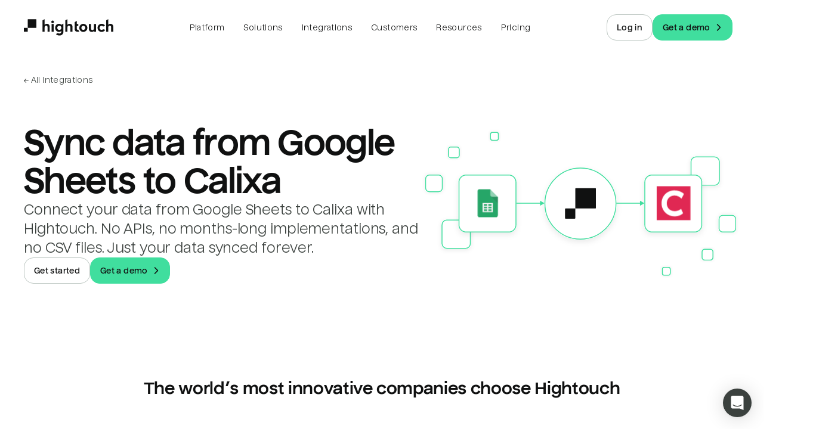

--- FILE ---
content_type: application/javascript; charset=utf-8
request_url: https://hightouch.com/_next/static/chunks/1843-3d50983aace7e9a1.js?dpl=dpl_J9UGijUqJFEZhdSjt5FLEpzg5G3g
body_size: 81509
content:
"use strict";(self.webpackChunk_N_E=self.webpackChunk_N_E||[]).push([[1843],{73036:function(o,e,a){a.d(e,{T:function(){return Logo}});var i=a(85893);a(67294);var c=a(10894);function Logo(o){let{theme:e="light",...a}=o;return(0,i.jsxs)(c.JO,{width:"300px",height:"auto",fill:"brand.logo.".concat(e),viewBox:"0 0 300 55",transition:".15s all ease-in-out",...a,children:[(0,i.jsx)("path",{d:"M62.6448 4.14431L69.0311 0.679743C69.2734 0.547831 69.5688 0.722055 69.5688 0.993346V18.9235C70.4421 17.8657 71.5452 17.017 72.7998 16.437C74.0518 15.8571 75.4224 15.5634 76.8057 15.5759C82.985 15.5759 86.6982 19.4934 86.6982 26.1388V41.4929C86.6982 41.692 86.5366 41.8513 86.3347 41.8513H79.7742C79.5723 41.8513 79.4107 41.692 79.4107 41.4929V27.0995C79.4107 23.6026 77.7902 21.5866 74.5995 21.5866C71.8784 21.5866 69.6293 23.4458 69.6293 27.7691V41.4929C69.6293 41.692 69.4678 41.8513 69.2659 41.8513H62.8215C62.6196 41.8513 62.458 41.692 62.458 41.4929V4.45542C62.458 4.32351 62.5312 4.20404 62.6473 4.14182L62.6448 4.14431Z"}),(0,i.jsx)("path",{d:"M139.076 4.14428L145.566 0.677223C145.808 0.547799 146.103 0.722023 146.103 0.993314L146.005 18.9259C146.876 17.8681 147.982 17.0169 149.234 16.437C150.486 15.8571 151.856 15.5634 153.242 15.5783C159.414 15.5783 163.127 19.4959 163.127 26.1413V41.4954C163.127 41.6945 162.965 41.8538 162.763 41.8538H156.253C156.051 41.8538 155.89 41.6945 155.89 41.4954V27.102C155.89 23.6051 154.269 21.5891 151.079 21.5891C148.358 21.5891 146.109 23.4483 146.109 27.7715V41.4954C146.109 41.6945 145.947 41.8538 145.745 41.8538H139.301C139.101 41.8538 138.937 41.6945 138.937 41.4954L138.887 4.46037C138.887 4.32846 138.96 4.2065 139.076 4.14428Z"}),(0,i.jsx)("path",{d:"M275.953 4.14428L282.336 0.679719C282.579 0.547807 282.874 0.722031 282.874 0.993322V18.9234C283.747 17.8656 284.85 17.0169 286.102 16.437C287.354 15.8571 288.728 15.5634 290.111 15.5759C296.283 15.5759 300.001 19.4934 300.001 26.1388V41.4929C300.001 41.692 299.842 41.8513 299.64 41.8513H293.079C292.877 41.8513 292.713 41.692 292.713 41.4929V27.0995C292.713 23.6026 291.095 21.5866 287.897 21.5866C285.176 21.5866 282.927 23.4458 282.927 27.769V41.4929C282.927 41.692 282.765 41.8513 282.563 41.8513H276.127C275.925 41.8513 275.763 41.692 275.763 41.4929V4.4554C275.763 4.32348 275.836 4.20402 275.953 4.14179V4.14428Z"}),(0,i.jsx)("path",{d:"M125.533 18.8189C124.546 17.7536 123.34 16.9074 121.994 16.3399C120.649 15.77 119.195 15.4912 117.731 15.5211C111.819 15.5211 105.019 19.7995 105.019 28.9164C105.019 38.0333 112.082 42.3092 117.63 42.3441C119.119 42.3789 120.599 42.0927 121.964 41.5078C123.33 40.9204 124.546 40.0468 125.533 38.9467V41.3684C125.559 42.1972 125.415 43.026 125.107 43.7976C124.799 44.5717 124.334 45.276 123.744 45.8684C123.151 46.4607 122.444 46.9262 121.664 47.2423C120.881 47.5559 120.046 47.7127 119.2 47.7002C117.681 47.755 116.176 47.3667 114.879 46.5802C114.646 46.4383 114.422 46.2865 114.207 46.1222C114.091 46.0351 113.937 46.0177 113.808 46.0874L107.924 49.2533C107.71 49.3678 107.672 49.654 107.844 49.8233C110.408 52.3794 114.326 54.2037 119.198 54.2037C128.04 54.2037 132.695 48.3349 132.695 41.0698V15.5385C132.695 15.2647 132.397 15.093 132.154 15.2249L125.531 18.8189H125.533ZM119.041 35.8182C118.112 35.8356 117.188 35.6663 116.328 35.3204C115.464 34.9744 114.682 34.4617 114.028 33.8121C113.372 33.1625 112.857 32.3884 112.513 31.5372C112.17 30.686 112.006 29.7751 112.031 28.8616C112.009 27.9482 112.175 27.0423 112.519 26.1935C112.864 25.3473 113.379 24.5782 114.036 23.9336C114.692 23.2865 115.472 22.7787 116.333 22.4403C117.193 22.1018 118.115 21.9375 119.041 21.9599C122.913 21.9599 125.743 25.0511 125.743 28.8616C125.743 32.6722 122.913 35.8182 119.041 35.8182Z"}),(0,i.jsx)("path",{d:"M185.458 41.8513H181.384C173.064 41.8513 170.343 39.0662 170.343 30.6686V10.2993C170.343 10.1699 170.416 10.048 170.532 9.98574L176.976 6.49131C177.219 6.36189 177.514 6.53362 177.514 6.8074V16.096H182.063C182.265 16.096 182.426 16.2553 182.426 16.4544V22.0694C182.426 22.266 182.265 22.4278 182.063 22.4278H177.514V30.6188C177.514 34.4517 177.989 35.1909 181.846 35.2507H182.151C182.275 35.2507 182.391 35.3204 182.449 35.4249L185.758 41.3585C185.879 41.58 185.718 41.8513 185.458 41.8513Z"}),(0,i.jsx)("path",{d:"M185.884 28.9761C185.894 26.3404 186.697 23.7644 188.194 21.5791C189.688 19.3913 191.808 17.6889 194.287 16.6884C196.763 15.6853 199.487 15.429 202.115 15.9492C204.74 16.4694 207.151 17.7437 209.041 19.6129C210.932 21.4795 212.217 23.8564 212.737 26.4449C213.254 29.0309 212.984 31.7114 211.957 34.1456C210.929 36.5798 209.193 38.6605 206.964 40.124C204.737 41.5874 202.117 42.369 199.439 42.369C197.654 42.3715 195.887 42.028 194.237 41.3535C192.588 40.6815 191.091 39.6934 189.829 38.4489C188.57 37.2045 187.573 35.7261 186.896 34.1008C186.22 32.4755 185.876 30.7333 185.884 28.9761ZM206.03 28.9761C206.055 27.2289 205.376 25.5414 204.139 24.2845C202.905 23.0276 201.214 22.3059 199.436 22.2735C198.561 22.2884 197.697 22.4751 196.895 22.8211C196.092 23.167 195.367 23.6648 194.762 24.2895C194.156 24.9117 193.681 25.6485 193.366 26.4524C193.05 27.2563 192.899 28.115 192.924 28.9761C192.901 29.8373 193.053 30.6935 193.368 31.4974C193.684 32.3013 194.158 33.0355 194.764 33.6578C195.37 34.28 196.094 34.7778 196.897 35.1237C197.7 35.4697 198.563 35.6564 199.436 35.6713C201.211 35.6389 202.9 34.9172 204.137 33.6628C205.371 32.4083 206.052 30.7233 206.03 28.9761Z"}),(0,i.jsx)("path",{d:"M217.942 31.8035V16.4918C217.942 16.2926 218.103 16.1334 218.305 16.1334H224.851C225.053 16.1334 225.214 16.2926 225.214 16.4918V30.8777C225.214 34.3323 226.835 36.3408 230.025 36.3408C232.746 36.3408 234.996 34.4816 234.996 30.1584V16.4569C234.996 16.2578 235.157 16.0985 235.359 16.0985H241.803C242.005 16.0985 242.167 16.2578 242.167 16.4569V41.4954C242.167 41.6945 242.005 41.8538 241.803 41.8538H235.417C235.215 41.8538 235.054 41.6945 235.054 41.4954V39.004C234.18 40.0617 233.077 40.9105 231.825 41.4904C230.573 42.0703 229.202 42.364 227.819 42.3515C221.655 42.3665 217.942 38.4489 217.942 31.8035Z"}),(0,i.jsx)("path",{d:"M93.2321 16.0985H99.6765C99.8784 16.0985 100.04 16.2578 100.04 16.4569V41.4954C100.04 41.6945 99.8784 41.8538 99.6765 41.8538H93.2321C93.0302 41.8538 92.8687 41.6945 92.8687 41.4954V16.4569C92.8687 16.2578 93.0302 16.0985 93.2321 16.0985Z"}),(0,i.jsx)("path",{d:"M96.4281 5.02285C97.0062 4.99547 97.5817 5.08756 98.1219 5.29165C98.6621 5.49574 99.1518 5.80934 99.5607 6.21255C99.9696 6.61575 100.288 7.09611 100.497 7.62874C100.707 8.16136 100.798 8.72883 100.77 9.29631C100.795 9.86129 100.702 10.4263 100.492 10.9539C100.283 11.4816 99.962 11.9594 99.5531 12.3577C99.1442 12.7559 98.6545 13.0645 98.1168 13.2661C97.5792 13.4652 97.0036 13.5523 96.4281 13.52C95.8551 13.5523 95.2846 13.4652 94.7495 13.2636C94.2144 13.062 93.7272 12.7534 93.3233 12.3527C92.9169 11.9545 92.6039 11.4766 92.3994 10.9489C92.195 10.4213 92.1066 9.8588 92.1394 9.29631C92.1041 8.73132 92.1924 8.16385 92.3944 7.63371C92.5963 7.10357 92.9119 6.62073 93.3157 6.21752C93.7196 5.81432 94.2068 5.50072 94.7419 5.29414C95.2771 5.08756 95.8526 4.99547 96.4281 5.02285Z"}),(0,i.jsx)("path",{d:"M272.337 35.2084C272.569 35.2681 272.677 35.5294 272.559 35.736C272.074 36.5648 271.486 37.3762 270.842 38.0706C270.628 38.2996 270.408 38.5261 270.176 38.7426C270.062 38.8521 269.944 38.9567 269.825 39.0612C269.585 39.2703 269.34 39.4694 269.085 39.661C268.959 39.7581 268.831 39.8502 268.699 39.9423C266.503 41.4779 263.888 42.3217 261.197 42.3665C259.748 42.4187 258.302 42.2445 256.914 41.8513C256.727 41.799 256.54 41.7393 256.353 41.6771C256.219 41.6347 256.088 41.5875 255.957 41.5402C255.851 41.5028 255.747 41.463 255.644 41.4232C255.371 41.3162 255.101 41.1992 254.841 41.0747C254.687 41.0026 254.536 40.9279 254.387 40.8507C254.301 40.8084 254.22 40.7636 254.139 40.7213C253.168 40.1937 252.261 39.5465 251.449 38.7999C250.636 38.0532 249.919 37.2119 249.318 36.296C249.136 36.0222 248.967 35.7385 248.806 35.4498H248.803C248.644 35.1586 248.495 34.8649 248.359 34.5662C247.622 32.9659 247.21 31.241 247.155 29.4839L247.15 29.4764C247.074 27.7217 247.352 25.967 247.968 24.3194C248.081 24.0083 248.213 23.7021 248.349 23.4035C248.349 23.4035 248.349 23.4026 248.349 23.401C248.488 23.1023 248.634 22.8086 248.796 22.5199C249.328 21.5617 249.98 20.6657 250.737 19.8617C251.492 19.0578 252.345 18.3485 253.271 17.7536C253.347 17.7039 253.428 17.6541 253.508 17.6043C253.652 17.5147 253.796 17.4276 253.945 17.3479C254.2 17.2036 254.458 17.0692 254.72 16.9398C254.821 16.89 254.927 16.8427 255.028 16.7954C255.154 16.7382 255.28 16.6834 255.409 16.6311C255.591 16.554 255.773 16.4843 255.954 16.4171C257.31 15.9218 258.739 15.643 260.188 15.5908C262.876 15.4365 265.546 16.0886 267.851 17.4599C267.987 17.5421 268.126 17.6242 268.258 17.7113C268.528 17.8831 268.785 18.0648 269.04 18.2564C269.166 18.351 269.292 18.448 269.414 18.5501C269.661 18.7467 269.898 18.9558 270.128 19.1723C270.731 19.7348 271.279 20.3521 271.766 21.0141C271.89 21.1834 271.837 21.4248 271.653 21.5293L266.251 24.6753C266.097 24.7649 265.902 24.7276 265.786 24.5957C265.188 23.9087 264.448 23.3487 263.608 22.9455C262.189 22.2685 260.584 22.0943 259.052 22.4552C257.519 22.8161 256.164 23.6872 255.21 24.9192C254.478 25.865 254.018 26.985 253.872 28.1573C253.849 28.324 253.837 28.4933 253.829 28.6625C253.819 28.8542 253.819 29.0458 253.826 29.24C253.834 29.4341 253.849 29.6158 253.872 29.8C253.892 29.9692 253.92 30.1335 253.953 30.3002C254.19 31.4526 254.73 32.5253 255.53 33.4164C256.575 34.5762 257.991 35.3453 259.549 35.5942C261.104 35.8406 262.694 35.5494 264.055 34.7728C264.585 34.4667 265.069 34.0958 265.491 33.6702C265.582 33.5781 265.711 33.5383 265.837 33.5707C266.801 33.8146 270.948 34.8599 272.332 35.2134L272.337 35.2084Z"}),(0,i.jsx)("path",{d:"M13.7992 0.63238H41.0634C41.4723 0.63238 41.803 0.958428 41.803 1.36163V28.2444C41.803 28.6476 41.4723 28.9736 41.0634 28.9736H13.0596V1.36163C13.0596 0.960917 13.3902 0.63238 13.7992 0.63238Z"}),(0,i.jsx)("path",{d:"M0.739599 28.9736H13.0604V41.122C13.0604 41.5252 12.7297 41.8512 12.3208 41.8512H0.739599C0.330674 41.8512 0 41.5252 0 41.122V29.7029C0 29.2997 0.330674 28.9736 0.739599 28.9736Z"})]})}},95299:function(o,e,a){a.d(e,{n:function(){return DemoSuccessContent}});var i=a(85893);a(67294);var c=a(68527);function DemoSuccessContent(o){let{isPrivateBrowser:e}=o;return(0,i.jsx)(c.kC,{align:"center",justify:"center",flex:1,p:{base:"smallest",md:"small"},borderRadius:"smaller",bg:"new.yellow.150",children:(0,i.jsxs)(c.xv,{textStyle:{base:"caption1",md:"headline3"},fontWeight:{base:"semibold",md:"bold"},children:["Thank you. We have received your request and will reach out shortly.",e&&" To book a time directly, please use a non-private browser."]})})}},36355:function(o,e,a){a.d(e,{r:function(){return BookDemoButton}});var i=a(85893),c=a(68527),m=a(95299),l=a(35139),t=a(67294),n=a(48539),r=a(60299),s=a(25472);function BookDemoButton(o){let{text:e="Get a demo",variant:a="primary",chiliPiperRouterName:m="inbound-router",useAgentsRouter:t=!1,pulse:r,useLink:u,demoLinkParameters:d,display:h}=o,p=(0,l.w)(d);return u?(0,i.jsx)(n.zx,{variant:a,hasRightChevron:"primary"===a,href:"agents"===u?"/demo-ai-agents":p,display:h,pulse:r,onClick:()=>{"agents"===u?(0,s.YU)():(0,s.Tl)()},children:e}):(0,i.jsx)(c.xu,{pos:"relative",display:h,children:(0,i.jsx)(BookDemoModal,{useAgentsRouter:t,launchButtonVariant:a,label:e,chiliPiperRouterName:m,launchButtonPulse:r})})}function BookDemoModal(o){let{label:e,launchButtonVariant:a,launchButtonPulse:c,chiliPiperRouterName:l,useAgentsRouter:n=!1}=o,[u,d]=(0,t.useState)(!1),[h,p]=(0,t.useState)(!1);return(0,i.jsx)(r.z,{label:e,formId:"6ba03127-8b95-400c-a229-c5fb099d929f",sfdcCampaignId:"7015e0000010D1QAAU",hasLaunchButtonChevron:"primary"===a,launchButtonVariant:a,launchButtonPulse:c,modalLabel:"Get a demo",modalHeading:"Schedule a 30-minute demo with a product expert",modalDescription:"Learn how Hightouch can solve your use cases.",successContent:u&&(0,i.jsx)(m.n,{isPrivateBrowser:h}),onSubmit:o=>{if((0,s.uc)(o),window.ChiliPiper){var e,a;let i=n?{aiagentdemo:"true",...o}:o;null===(e=(a=window.ChiliPiper).submit)||void 0===e||e.call(a,"hightouch",l,{map:!0,lead:i,onSuccess(){d(!0)},onError(){d(!0)}})}else d(!0),p(!0)}})}},44644:function(o,e,a){a.d(e,{rS:function(){return i.r},MI:function(){return SignupButton},hK:function(){return l.hK},F6:function(){return l.F6},Tl:function(){return l.Tl},uc:function(){return l.uc},rs:function(){return l.rs},P$:function(){return l.P$},Ic:function(){return l.Ic},TY:function(){return l.TY},Hy:function(){return l.Hy},$C:function(){return l.$C}});var i=a(36355),c=a(85893);a(67294);var m=a(48539),l=a(25472);function SignupButton(o){let{text:e="Get started",variant:a="primary"}=o;return(0,c.jsx)(m.zx,{hasRightChevron:"primary"===a,variant:a,href:"https://app.hightouch.com/signup",target:"_blank",onClick:l.B1,children:e})}},25472:function(o,e,a){a.d(e,{$C:function(){return trackWhitepaperDownloaded},B1:function(){return trackSignupClicked},F6:function(){return trackCustomerLogosClicked},Hy:function(){return trackVideoPlayed},Ic:function(){return trackNewsletterSignup},P$:function(){return trackLoginClicked},TY:function(){return trackVideoEnded},Tl:function(){return trackDemoButtonClicked},YU:function(){return trackAgentsDemoButtonClicked},hK:function(){return trackChangelogClicked},rs:function(){return trackEventRsvpSubmitted},uc:function(){return trackDemoFormSubmitted}});var i=a(4530);let trackDemoButtonClicked=()=>{(0,i.L9)("Demo Button Clicked",{page:window.location.href})},trackAgentsDemoButtonClicked=()=>{(0,i.L9)("Demo Agents Button Clicked",{page:window.location.href})},trackDemoFormSubmitted=o=>{var e,a;(0,i.L9)("Demo Form Submitted",{Email:o.email,"First Name":o.firstname,"Last Name":o.lastname,"Number of Employees":o.numberofemployees}),(0,i.$A)({email:o.email,firstName:o.firstname,lastName:o.lastName,companyName:o.company}),(0,i.KE)("demo-submitted"),(0,i.lQ)("demo_requested"),null===(e=(a=window).lintrk)||void 0===e||e.call(a,"track",{conversion_id:4947410})},trackSignupClicked=()=>{(0,i.L9)("Sign Up Clicked"),(0,i.KE)("sign-up-clicked"),(0,i.lQ)("sign_up_clicked")},trackLoginClicked=()=>{(0,i.L9)("Log In Clicked"),(0,i.KE)("log-in-clicked"),(0,i.lQ)("log_in_clicked")},trackWhitepaperDownloaded=(o,e,a)=>{(0,i.L9)("Whitepaper Downloaded",{Email:e.email,file:o,type:a}),(0,i.$A)({email:e.email}),(0,i.KE)("asset-downloaded"),(0,i.lQ)("whitepaper_downloaded")},trackNewsletterSignup=(o,e)=>{(0,i.L9)("Newsletter Signup",{Type:o,Email:e.email,"First Name":e.firstname,"Last Name":e.lastname}),(0,i.$A)({email:e.email,firstName:e.firstname,lastName:e.lastName}),(0,i.KE)("newsletter-signup"),(0,i.lQ)("newsletter_signup")},trackCustomerLogosClicked=(o,e)=>{(0,i.L9)("Customer Logos Clicked",{page:window.location.href,component:o,customer:e})},trackVideoPlayed=o=>{(0,i.L9)("Video Played",{Video:o})},trackVideoEnded=o=>{(0,i.L9)("Video Ended",{Video:o})},trackChangelogClicked=()=>{(0,i.L9)("Changelog Clicked")},trackEventRsvpSubmitted=o=>{(0,i.L9)("Event RSVP Submitted",{Email:o.email,"First Name":o.firstname,"Last Name":o.lastname,Company:o.company,"Job Title":o.jobtitle,page:window.location.href}),(0,i.$A)({email:o.email,firstName:o.firstname,lastName:o.lastname,companyName:o.company}),(0,i.KE)("event-rsvp")}},37816:function(o,e,a){a.d(e,{$:function(){return Footer}});var i=a(85893),c=a(67294),m=a(68527),l=a(2762),t=a(34482),n=a(81908),r=a(41664),s=a.n(r);let u="All systems normal",d="Certain services degraded";function HightouchStatus(){let[o,e]=(0,c.useState)(!1),[a,l]=(0,c.useState)(),t=u,r="new.gray.500";switch(a){case"none":r="new.green.300",t=u;break;case"minor":r="new.yellow.300",t=d;break;case"major":case"critical":r="new.yellow.500",t=d}async function getStatus(){try{e(!0);let o=await fetch("https://status.hightouch.io/api/v2/summary.json");o.ok||(0,n.L)("Failed to fetch status page data: ".concat(o.statusText));let a=await o.json();a.status.indicator&&l(a.status.indicator)}catch(o){(0,n.L)("Error fetching status page data: ".concat(o))}finally{e(!1)}}return(0,c.useEffect)(()=>{getStatus()},[]),(0,i.jsxs)(m.kC,{as:s(),href:"https://status.hightouch.io",align:"center",bg:"transparent",borderRadius:"smallest",gap:"tiny",py:"tiny",px:"smallest",ml:"calc(var(--chakra-space-smallest) * -1)",userSelect:"none",transition:"background-color 0.15s ease-out",_hover:{bg:"rgba(255, 255, 255, 0.04)"},children:[(0,i.jsx)(m.Cd,{size:"tiny",bg:r}),(0,i.jsx)(m.xv,{textStyle:"caption2",children:o?"Loading status...":t})]})}var h=a(92684),p=a(54863),f=a(56898),x=a(44644);function FooterCTA(o){let{title:e="Get a personalized demo",description:a="Meet with an implementation expert to learn how Hightouch can help you achieve your top business priorities.",actions:c,variant:m,maxW:l="680px",descriptionMaxW:t}=o,n=(0,h.Sx)({base:void 0,lg:a});return(0,i.jsx)(f.F,{theme:"dark",variant:m,py:"0",plateMaxW:"section",platePx:{base:"small",lg:"biggest"},platePy:{base:"biggest",md:"huge"},children:(0,i.jsx)(p.wC,{theme:"dark",size:"xl",align:"center",mobileAlign:"center",maxW:l,descriptionMaxW:t,title:e,description:n,actions:null!=c?c:(0,i.jsx)(x.rS,{})})})}var g=a(68898);let b=[{title:"Platform",sub:[{nav:[{title:"Composable CDP",url:"/platform/composable-cdp"},{title:"Hightouch Agents",url:"/platform/agents"},{title:"AI Decisioning",url:"/platform/ai-decisioning"},{title:"Reverse ETL",url:"/platform/reverse-etl"},{title:"Customer Studio",url:"/platform/customer-studio"},{title:"Identity Resolution",url:"/platform/identity-resolution"},{title:"Hightouch Events",url:"/platform/events"},{title:"Real-time Personalization",url:"/platform/real-time-personalization"},{title:"Match Booster",url:"/platform/match-booster"},{title:"Intelligence",url:"/platform/intelligence"},{title:"Observability",url:"/platform/observability"},{title:"Extensions",url:"/platform/extensions"},{title:"Security",url:"/platform/security"}]}]},{title:"Solutions",sub:[{title:"By team",nav:[{title:"Marketing",url:"/solutions/marketing"},{title:"Advertising",url:"/solutions/advertising"},{title:"Data",url:"/solutions/data"},{title:"Operations",url:"/solutions/operations"}]},{title:"By industry",nav:[{title:"Retail & eCommerce",url:"/solutions/retail"},{title:"Financial Services",url:"/solutions/financial-services"},{title:"Travel & Hospitality",url:"/solutions/travel"},{title:"Media & Entertainment",url:"/solutions/media"},{title:"Quick Service Restaurants",url:"/solutions/qsr"},{title:"Healthcare",url:"/solutions/healthcare"},{title:"B2B SaaS",url:"/solutions/saas"}]}]},{title:"Resources",sub:[{nav:[{title:"Docs",url:"/docs"},{title:"Changelog",url:"https://changelog.hightouch.io/",onClick:x.hK},{title:"Integrations",url:"/integrations"},{title:"Blog",url:"/blog/category/all/page/1"},{title:"Playbooks",url:"/playbooks"},{title:"Whitepapers & guides",url:"/resources"},{title:"Compare CDPs",url:"/compare-cdps"},{title:"CDP Industries Hub",url:"/cdp-industries"},{title:"Composable CDP Hub",url:"/solutions/composable-cdp"},{title:"SQL Dictionary",url:"/sql-dictionary"}]}]},{title:"Company",sub:[{nav:[{title:"Careers",url:"/careers"},{title:"About us",url:"/about"},{title:"Customers",url:"/customers"},{title:"Pricing",url:"/pricing"},{title:"Press",url:"/press"},{title:"Events",url:"/events"},{title:"Solutions partners",url:"/solutions-partners"}]},{title:"Social",nav:[{leftIcon:g.pA,title:"LinkedIn",url:"https://www.linkedin.com/company/hightouchio/"},{leftIcon:g.b0,title:"Twitter",url:"https://x.com/HightouchData"},{leftIcon:g.LK,title:"Youtube",url:"https://www.youtube.com/channel/UCmjKHswj5UPdKqkrHB8RhVw"}]}]},{title:"Legal & Privacy",sub:[{nav:[{title:"Privacy Policy",url:"/privacy-policy"},{title:"Cookie Policy",url:"/cookie-policy"},{title:"Terms of Service",url:"/terms-of-service"},{title:"Platform Privacy Notice",url:"/platform-privacy"},{title:"Cookie preferences",onClick(){var o,e,a;null===(a=window)||void 0===a||null===(e=a.OneTrust)||void 0===e||null===(o=e.ToggleInfoDisplay)||void 0===o||o.call(e)}},{title:"Your privacy choices",url:"https://preferences.hightouch.com",rightIcon:{src:{src:"/_next/static/media/privacy-choices.783b3784.svg",height:14,width:30,blurWidth:0,blurHeight:0},alt:"California Consumer Privacy Act (CCPA) Opt-Out Icon"}}]}]}];var v=a(31556);function SubNav(o){let{title:e,children:a}=o;return(0,i.jsxs)(m.kC,{direction:"column",align:"start",gap:"smallest",py:"smaller",children:[e&&(0,i.jsx)(v.j,{fontWeight:"semibold",color:"brand.textSecondary.dark",m:0,children:e}),a]})}var k=a(67867),y=a(25675),j=a.n(y);function NavItem(o){let{url:e,children:a,leftIcon:c,rightIcon:l,onClick:t}=o;return(0,i.jsxs)(k.r,{variant:"footer",href:e,onClick:t,children:[(0,i.jsxs)(m.xv,{as:"span",display:"inline-flex",alignItems:"center",children:[c&&(0,i.jsx)(m.kC,{as:c,align:"center",justify:"center",boxSize:"icon.sm",mr:"tiny"}),a]}),l&&(0,i.jsx)(m.xu,{boxSize:"24px",pos:"relative",children:(0,i.jsx)(j(),{fill:!0,sizes:"100%",src:l.src,alt:l.alt})})]})}function NavColumns(){return(0,i.jsx)(m.MI,{w:"100%",columns:{base:2,sm:3,md:5},spacing:"small",alignItems:"start",justifyContent:{base:"start",lg:"space-between"},children:b.map(o=>{var e;return(0,i.jsxs)(m.kC,{direction:"column",flex:1,children:[(0,i.jsx)(m.xv,{textStyle:"caption1",fontWeight:"bold",children:o.title}),null===(e=o.sub)||void 0===e?void 0:e.map((o,e)=>{var a,c;return(0,i.jsx)(SubNav,{title:o.title,children:null===(a=o.nav)||void 0===a?void 0:a.map(o=>{var e;return(0,i.jsx)(NavItem,{...o,children:o.title},null!==(e=o.url)&&void 0!==e?e:o.title)})},"".concat(null!==(c=o.title)&&void 0!==c?c:e))})]},o.title)})})}function Footer(o){let{variant:e="green",hideCta:a,ctaProps:c}=o,n="new.".concat(e,".950"),r=(0,l.s)({theme:"dark",bgColor:n});return(0,i.jsxs)(m.kC,{ref:r,as:"footer",bg:n,pos:"relative",flexDir:"column",align:"center",overflow:"hidden",pt:"huge",gap:"huge",children:[!a&&(0,i.jsx)(FooterCTA,{variant:e,...c}),(0,i.jsxs)(t.W2,{center:!0,pos:"relative",zIndex:"1",color:"brand.text.dark",pb:{base:"biggest",lg:"huge"},gap:"biggest",children:[(0,i.jsx)(NavColumns,{}),(0,i.jsxs)(m.kC,{align:{base:"start",sm:"center"},direction:{base:"column",sm:"row"},justify:{base:"start",sm:"space-between"},gap:{base:"big",sm:"bigger"},width:"100%",children:[(0,i.jsx)(HightouchStatus,{}),(0,i.jsxs)(m.xv,{textStyle:"caption2",color:"brand.textSecondary.dark",opacity:.85,flexShrink:0,children:["Hightouch \xa9 ",new Date().getFullYear()]})]}),(0,i.jsx)(m.xv,{textStyle:"caption2",color:"brand.textSecondary.dark",opacity:.85,children:'Gartner\xae and Peer Insights™ are trademarks of Gartner, Inc. and/or its affiliates. All rights reserved. Gartner Peer Insights content consists of the opinions of individual end users based on their own experiences, and should not be construed as statements of fact, nor do they represent the views of Gartner or its affiliates. Gartner does not endorse any vendor, product or service depicted in this content nor makes any warranties, expressed or implied, with respect to this content, about its accuracy or completeness, including any warranties of merchantability or fitness for a particular purpose. Hightouch has a score of 4.6/5 with 58 ratings in the "Customer Data Platforms" market, as of August 2025.'})]})]})}},86558:function(o,e,a){a.d(e,{$:function(){return GdprOptIn}});var i=a(85893),c=a(79762),m=a(43991),l=a(68527);a(67294);var t=a(34816);function GdprOptIn(o){let{name:e,onChange:a}=o;return(0,i.jsxs)(c.NI,{as:"fieldset",id:"gdpr",maxW:(0,t.v)(515),children:[(0,i.jsx)(c.lX,{as:"legend",opacity:0,height:0,m:0,children:"Notice and consent / legitimate interest (GDPR)"}),(0,i.jsx)(m.XZ,{name:e,alignItems:"flex-start",mt:"smallest",textStyle:"caption1",onChange:a,children:(0,i.jsx)(l.xv,{textStyle:"caption1",children:"I agree to receive communications from Hightouch."})}),(0,i.jsxs)(l.xv,{textStyle:"caption2",mt:"smallest",children:["By submitting this form, you understand Hightouch will process your personal information in accordance with our"," ",(0,i.jsx)(l.rU,{variant:"inlineDark",href:"/privacy-policy",children:"Privacy Policy"}),"."]})]})}},46656:function(o,e,a){a.d(e,{h:function(){return CtaButtons}});var i=a(85893);a(67294);var c=a(68527),m=a(48539),l=a(35139),t=a(61055),n=a(44644);function CtaButtons(o){let{hasJustifiedButtons:e,hasLogin:a=!0,...r}=o,s=(0,l.w)(),{theme:u}=(0,t.Mt)();return(0,i.jsxs)(c.kC,{flex:1,align:"center",justify:"end",gap:"smallest",...r,children:[a&&(0,i.jsx)(m.zx,{href:"https://app.hightouch.com/login",variant:"secondary",flex:e?1:void 0,onClick:n.P$,children:"Log in"}),(0,i.jsx)(m.zx,{hasRightChevron:!0,pulse:u,href:s,flex:e?1:void 0,onClick:n.Tl,children:"Get a demo"})]})}},13719:function(o,e,a){a.d(e,{m:function(){return t}});var i=a(84358),c=a(68898),m=a(39978),l=a(88280);let t=[{type:"platform",label:"Platform",columns:[{label:"Composable CDP",primaryItem:{label:"Composable CDP",href:"/platform/composable-cdp"},items:[{label:"Customer Studio",subLabel:"Build audiences",href:"/platform/customer-studio",icon:c.x0},{label:"Reverse ETL",subLabel:"Sync data",href:"/platform/reverse-etl",icon:c.vy},{label:"Identity Resolution",subLabel:"Stitch users together",href:"/platform/identity-resolution",icon:c.uB},{label:"Hightouch Events",subLabel:"Collect data",href:"/platform/events",icon:c.Jp},{label:"Real-time Personalization",subLabel:"Dynamic digital experiences",href:"/platform/real-time-personalization",icon:c.Bf},{label:"Match Booster",subLabel:"Increase ad match rates",href:"/platform/match-booster",icon:c.HJ},{label:"Intelligence",subLabel:"Analyze campaigns",href:"/platform/intelligence",icon:c.fZ}]},{label:"AI Marketing",primaryItem:{label:"AI Marketing"},items:[{label:"Hightouch Agents",subLabel:"Understand your customers and streamline your marketing via LLM-based agents",href:"/platform/agents",icon:c.I0,tag:{text:"New",color:"violet"}},{label:"AI Decisioning",subLabel:"Deliver 1:1 experiences at scale using reinforcement learning",href:"/platform/ai-decisioning",icon:c.uY}]}],teaser:{label:"Enterprise-ready platform features",items:[{label:"Enterprise-level security",subLabel:"Enterprise-level security with SOC 2 Type 2 and ISO 27001 certification",href:"/platform/security"},{label:"Observability",subLabel:"Full transparency and control to monitor and troubleshoot",href:"/platform/observability"},{label:"Governance & access control",subLabel:"Robust access control and change management",href:"/docs/workspace-management/overview",target:"_blank"}]}},{type:"standard",label:"Solutions",columns:[{label:"By team",items:[{label:"Marketing",href:"/solutions/marketing"},{label:"Advertising",href:"/solutions/advertising"},{label:"Data",href:"/solutions/data"},{label:"Operations",href:"/solutions/operations"}]},{label:"By industry",items:[{label:"Retail & eCommerce",href:"/solutions/retail"},{label:"Financial Services",href:"/solutions/financial-services"},{label:"Travel & Hospitality",href:"/solutions/travel"},{label:"Media & Entertainment",href:"/solutions/media"},{label:"Quick Service Restaurants",href:"/solutions/qsr"},{label:"Healthcare",href:"/solutions/healthcare"},{label:"B2B SaaS",href:"/solutions/saas"}]},{label:"For marketing",items:[{label:"Audience segmentation",href:"/platform/customer-studio"},{label:"Journey orchestration",href:"/platform/customer-studio#journeys"},{label:"Real-time personalization",href:"/platform/real-time-personalization"},{label:"Profile enrichment",href:"/platform/customer-studio#traits"},{label:"Customer 360",href:"/platform/identity-resolution"}]},{label:"For advertising",items:[{label:"Audience targeting",href:"/playbooks/improve-conversions-with-personalized-funnel-based-ad-retargeting"},{label:"Audience suppression",href:"/playbooks/Suppress-Existing-Customers-from-Facebook-Campaigns"},{label:"Conversion tracking",href:"/playbooks/send-better-signals-with-facebook-conversion-api"},{label:"Match rate boosting",href:"/platform/match-booster"}]}],teaser:{label:"Featured",subLabel:"Learn about the benefits of a Composable CDP and how it compares to a traditional CDP solution",image:"https://cdn.sanity.io/images/pwmfmi47/production/37110b9452fff8098d4a8e4c67b5b8e9889f7e6a-2400x1254.jpg",href:"/resources/traditional-cdp-vs-composable-cdp"}},{type:"standard",label:"Integrations",columns:[{label:"All integrations",items:[{label:"Integration catalog",subLabel:"Hightouch integrates with ".concat(l.X,"+ tools spanning Advertising, Marketing Automation, CRMs, Customer Success, and more"),href:"/integrations"},{label:"See all ".concat(l.X,"+ integrations"),href:"/integrations",isArrowLink:!0}]},{label:"Popular sources",items:[{label:"Snowflake",href:"/solutions/snowflake-cdp",icon:i.je},{label:"Databricks",href:"/solutions/databricks-cdp",icon:i.pR},{label:"Google BigQuery",href:"/solutions/google-bigquery-cdp",icon:i.pn},{label:"AWS Redshift",href:"/solutions/aws-redshift-cdp",icon:i.yK},{label:"Azure Synapse",href:"/solutions/azure-synapse-cdp",icon:i.Nz},{label:"See all sources",href:"/integrations?type=source",isArrowLink:!0}]},{label:"Popular destinations",items:[{label:"Salesforce",href:"/integrations/destinations/salesforce",icon:i.$D},{label:"HubSpot",href:"/integrations/destinations/hubspot",icon:i.Oj},{label:"Google Ads",href:"/integrations/destinations/google",icon:i.tP},{label:"Facebook Ads",href:"/integrations/destinations/facebook",icon:i.Vq},{label:"Iterable",href:"/integrations/destinations/iterable",icon:i.ct},{label:"See all destinations",href:"/integrations?type=destination",isArrowLink:!0}]},{label:"Popular extensions",items:[{label:"dbt",href:"/solutions/dbt",icon:m.Tv},{label:"Sigma",href:"/solutions/sigma",icon:m.z6},{label:"Looker",href:"/docs/extensions/looker-models",target:"_blank",icon:m.e7},{label:"Fivetran",href:"/solutions/fivetran",icon:m.P_}]}]},{type:"standard",label:"Customers",href:"/customers"},{type:"standard",label:"Resources",columns:[{label:"Explore",items:[{label:"Blog",href:"/blog/category/all/page/1"},{label:"Learn",href:"/learn"},{label:"Whitepapers & guides",href:"/resources"},{label:"Playbooks",href:"/playbooks"},{label:"Lifecycle Leaders newsletter",href:"/lifecycle-leaders"},{label:"CDP Comparisons",href:"/compare-cdps"}]},{label:"Documentation",items:[{label:"Core concepts",subLabel:"Understand the basics of how Hightouch works",href:"/docs/getting-started/concepts",target:"_blank"},{label:"Syncs",subLabel:"Syncs define how you want to get data from your source to destination",href:"/docs/syncs/overview",target:"_blank"},{label:"Models",subLabel:"Hightouch models define and organize data from a source",href:"/docs/models/creating-models",target:"_blank"},{label:"Read our docs",href:"/docs",target:"_blank",isArrowLink:!0}]},{label:"Get started",items:[{label:"Talk to us",subLabel:"Schedule 30-minutes to talk through how to solve your use cases",href:"/demo"},{label:"Events",subLabel:"Find conferences, local events, and webinars to learn more",href:"/events"},{label:"Solutions partners",subLabel:"Our Partners design, build and deliver exceptional data solutions",href:"/solutions-partners"}]}],teaser:{label:"Featured",subLabel:"Read real reviews from Hightouch customers",href:"/gartner",ctaText:"Get the report",image:"https://cdn.sanity.io/images/pwmfmi47/production/bb008f8ef5bc3f50d4b9e5663d9e8c19f37c0dc4-1200x628.png"}},{type:"standard",label:"Pricing",href:"/pricing"}]},72501:function(o,e,a){a.d(e,{h:function(){return Header}});var i=a(85893),c=a(67294),m=a(97375),l=a(92684),t=a(68527),n=a(34816),r=a(48539),s=a(68898),u=a(35145),d=a(61055),h=a(98564),p=a(31955),f=a(15193),x=a(4530),g=a(39312),b=a(67867),v=a(30999);function AnnouncementBanner(o){let{title:e,description:a,ctaLink:m,ctaNewTab:l}=o,[n,r]=(0,c.useState)(!1),u=e.toLowerCase().replace(" ","-")+"--hidden",h=p.Z.get(u),{theme:k,bgColor:y}=(0,d.Mt)(),handleClose=()=>{(0,x.L9)("Announcement Banner Closed",{title:e,page:window.location.href}),(0,x.KE)("announcement-banner-closed"),r(!1),p.Z.set(u,"true",{expires:1})};(0,c.useEffect)(()=>{"true"!==h&&r(!0)},[h]);let j="new.green.50",w="new.green.900";if(y.includes(".")){let o=y.split(".")[1];j="light"===k?"white":"new.".concat(o,".50"),w="new.".concat(o,".900")}return(0,i.jsxs)(v.$,{role:"alert",display:n?"flex":"none",bg:j,color:"brand.text.light",py:{base:"tiny",md:"smallest"},pos:"relative",w:"100%",zIndex:"modal",children:[(0,i.jsx)(t.kC,{w:{base:"80vw",md:"100%"},justify:{base:"start",md:"center"},children:(0,i.jsx)(b.r,{href:m,target:l?"_blank":"_self",...g.s.caption1,color:w,_hover:{textUnderlineOffset:"3px",textDecoration:"underline"},onClick:()=>{(0,x.L9)("Announcement Banner Clicked",{title:e,page:window.location.href}),(0,x.KE)("announcement-banner-clicked")},children:a})}),(0,i.jsx)(f.zx,{"aria-label":"Close alert",variant:"unstyled",pos:"absolute",right:"tiny",top:{base:"tiny",md:0},height:"100%",display:"flex",alignItems:{base:"start",md:"center"},justifyContent:"center",children:(0,i.jsx)(s.Sp,{color:w,boxSize:"icon.md",onClick:()=>{handleClose()}})})]})}function AbmBanner(){let{companyData:o,isLoading:e}=(0,h.r)(),[a,m]=(0,c.useState)(void 0);return((0,c.useEffect)(()=>{!e&&(null==o?void 0:o.name)&&m({title:"Welcome ".concat(o.name),description:"Discover how ".concat(o.name," can unlock the power of customer data with Hightouch"),ctaLink:"/for/".concat(o.name.toLowerCase().replace(" ","-")),ctaNewTab:!1})},[e,o]),e||!a)?null:(0,i.jsx)(AnnouncementBanner,{...a})}var k=a(36397),y=a(10477),j=a(46871),w=a(65820),C=a(10291),M=a(42846);let z=(0,M.Gp)((o,e)=>{let{bgColor:a,theme:c}=(0,d.Mt)(),{isActive:m,isDimmed:l,children:n,...r}=o;return(0,i.jsx)(b.r,{ref:e,variant:"nav",zIndex:m?"popover":"auto",...r,children:(0,i.jsx)(t.xu,{bgColor:m?"white"===a?"brand.backgroundSecondary.light":"brand.header.backgroundSecondary.".concat(c):"transparent",borderRadius:"base",color:l?"brand.textSecondary.".concat(c):"inherit",px:{base:"smallest",xl:"smaller"},py:"smallest",transition:"all 0.15s ease-in-out",children:n})})});var I=a(64737),L=a(3302),S=a(16455);let Z={exit:{opacity:0,scale:1,transition:{duration:0}},enter:{scale:1,opacity:1,transition:{duration:0,ease:[0,0,.2,1]}}};function Popover(o){let{isActive:e,isDimmed:a,navItem:c,contentWidth:m,onOpen:l}=o,{bgColor:t}=(0,d.Mt)();return(0,i.jsxs)(I.J2,{gutter:0,trigger:"hover",strategy:"fixed",openDelay:0,closeDelay:0,onOpen:l,children:[(0,i.jsx)(I.xo,{children:(0,i.jsx)(z,{as:"button",type:"button",isActive:e,isDimmed:a,children:c.label})}),(0,i.jsx)(I.yk,{bg:t,border:"none",borderTopRadius:"none",borderBottomRadius:"bigger",minW:m,maxW:"100vw",pt:(0,n.v)(24),pb:(0,n.v)(50),pos:"relative",overflow:"hidden",zIndex:"popover",variants:Z,children:"platform"===c.type?(0,i.jsx)(S.U,{...c}):(0,i.jsx)(L.m,{...c})})]})}function DesktopNav(o){let{tabs:e,popoverWidth:a}=o,[m,l]=(0,c.useState)(!1),[n,r]=(0,c.useState)(),{theme:s}=(0,d.Mt)(),resetActiveTab=()=>{r(void 0),l(!1)};return(0,i.jsxs)(t.kC,{as:"nav","aria-label":"Desktop navigation.",display:{base:"none",lg:"flex"},align:"center",flexGrow:1,justify:"center",children:[(0,i.jsx)(t.aV,{display:"flex",alignItems:"center",listStyleType:"none",pl:0,onMouseLeave:resetActiveTab,children:e.map(o=>{let e=o.label===n,c=!!n&&o.label!==n;return(0,i.jsx)(t.HC,{display:"flex",alignItems:"center",children:o.href?(0,i.jsx)(z,{isActive:e,isDimmed:c,href:o.href,onMouseEnter:()=>{l(!1),r(o.label)},onFocus:()=>{l(!1),r(o.label)},onMouseLeave:resetActiveTab,onFocusOut:resetActiveTab,children:o.label}):(0,i.jsx)(Popover,{isActive:e,isDimmed:c,navItem:o,contentWidth:a,onOpen:()=>{r(o.label),l(!0)}})},o.label)})}),(0,i.jsx)(j.h_,{children:m&&(0,i.jsx)(w.M,{children:(0,i.jsx)(C.uH,{bg:"light"===s?"blackAlpha.700":"blackAlpha.800",backdropFilter:"blur(8px)",pos:"absolute",inset:0,zIndex:"dropdown",initial:{opacity:0},animate:{opacity:1,transition:{duration:.15}},onMouseEnter:resetActiveTab})})})]})}var B=a(93036),H=a(13719),V=a(46656);function Header(o){let{announcementBanner:e}=o,{isOpen:a,onToggle:h}=(0,m.qY)(),[p]=(0,l.ac)("(max-width: 992px)"),f=(0,n.v)(92),{setHeaderHeight:x}=(0,u.to)(),[g,b]=(0,c.useState)(),{theme:v,bgColor:j}=(0,d.Mt)(),w=(0,c.useRef)(null);return(0,k.E)({isToggled:a&&p}),(0,c.useEffect)(()=>{let o=new ResizeObserver(o=>{for(let e of o)x(e.contentRect.height),b(e.contentRect.width)});return w.current&&o.observe(w.current),()=>{o.disconnect()}},[x]),(0,i.jsxs)(i.Fragment,{children:[!a&&(e?(0,i.jsx)(AnnouncementBanner,{...e}):(0,i.jsx)(AbmBanner,{})),(0,i.jsxs)(t.xu,{ref:w,as:"header",bg:j,color:"brand.text.".concat(v),height:f,layerStyle:"header.base",children:[(0,i.jsxs)(t.kC,{align:"center",gap:"smallest",height:"100%",maxW:"container.section",mx:"auto",width:"100%",px:{base:"containerPx.mobile",xl:0},children:[(0,i.jsx)(y.z,{}),(0,i.jsx)(DesktopNav,{tabs:H.m,popoverWidth:g?"".concat(g,"px"):"100vw"}),(0,i.jsx)(V.h,{display:{base:"none",md:a?"none":"flex",lg:"flex"}}),(0,i.jsx)(r.hU,{"aria-label":a?"Close navigation":"Open navigation",icon:a?s.Sp:s.Oq,display:{base:"flex",lg:"none"},ml:"auto",onClick:h})]}),(0,i.jsx)(B.z,{tabs:H.m,isOpen:a,onToggleNav:h})]})]})}},10477:function(o,e,a){a.d(e,{z:function(){return LogoPopover}});var i=a(85893);a(67294);var c=a(97375),m=a(64737),l=a(15193),t=a(68527),n=a(61055),r=a(39312),s=a(73036),u=a(4530),d=a(68898),h=a(67867),p=a(73555);let f={...r.s.caption1,display:"flex",alignItems:"center",borderRadius:"base",fontWeight:"normal",gap:"smallest",justifyContent:"start",p:"smallest",transition:"background-color .15s ease-out",_hover:{bg:"brand.backgroundSecondary.light"}};function LogoPopover(){let{theme:o}=(0,n.Mt)(),{isOpen:e,onToggle:a,onClose:r}=(0,c.qY)(),{onCopy:x,hasCopied:g}=(0,c.VP)(p.P);return(0,i.jsxs)(m.J2,{offset:[32,12],isOpen:e,onClose:r,children:[(0,i.jsx)(m.xo,{children:(0,i.jsx)(h.r,{href:"/","aria-label":"Hightouch.",onContextMenu:o=>{o.preventDefault(),a()},children:(0,i.jsx)(s.T,{theme:o,width:150})})}),(0,i.jsxs)(m.yk,{border:"1px",borderColor:"brand.border.light",borderRadius:"base",color:"brand.text.light",w:"220px",p:"tinier",children:[(0,i.jsxs)(l.zx,{variant:"unstyled",sx:f,onClick:()=>{x(),(0,u.L9)("Brand Logo Copied")},children:[(0,i.jsx)(t.xu,{as:g?d.nQ:d.Km,boxSize:"smaller",color:"brand.textSecondary.light"}),g?"Copied .SVG":"Copy .SVG"]}),(0,i.jsxs)(h.r,{href:p.j,sx:f,onClick:()=>{(0,u.L9)("Brand Assets Downloaded"),(0,u.KE)("asset-downloaded")},children:[(0,i.jsx)(d._8,{boxSize:"smaller",color:"brand.textSecondary.light"}),"Brand assets"]}),(0,i.jsxs)(h.r,{href:"/press",sx:f,children:[(0,i.jsx)(d.ps,{boxSize:"smaller",color:"brand.textSecondary.light"}),"Press"]})]})]})}},93036:function(o,e,a){a.d(e,{z:function(){return MobileNav}});var i=a(85893);a(67294);var c=a(68527),m=a(46871),l=a(61055),t=a(35145),n=a(65820),r=a(10291),s=a(67867),u=a(97375),d=a(10661),h=a(48539),p=a(68898),f=a(3302),x=a(16455);function MobileDrawer(o){let{label:e,onToggleNav:a,...m}=o,{isOpen:t,onOpen:n,onClose:r}=(0,u.qY)(),{theme:s,bgColor:g}=(0,l.Mt)();return(0,i.jsxs)(i.Fragment,{children:[(0,i.jsxs)(c.rU,{as:"button",type:"button","aria-label":e,variant:"navMobile",display:"flex",alignItems:"center",justifyContent:"space-between",w:"100%",height:"auto",onClick:n,children:[e,(0,i.jsx)(p.XC,{})]}),(0,i.jsxs)(d.dy,{isOpen:t,blockScrollOnMount:!1,placement:"right",size:"full",onClose:r,children:[(0,i.jsx)(d.P1,{display:"none"}),(0,i.jsxs)(d.sc,{bg:g,color:"brand.text.".concat(s),children:[(0,i.jsxs)(d.OX,{display:"flex",justifyContent:"space-between",alignItems:"center",p:"small",children:[(0,i.jsx)(h.zx,{variant:"secondary",leftIcon:p.wy,onClick:r,children:"Back"}),(0,i.jsx)(h.hU,{"aria-label":"Close navigation",icon:p.Sp,onClick:()=>{r(),a()}})]}),(0,i.jsx)(d.Ng,{p:0,children:(0,i.jsxs)(c.xu,{pb:"biggest",children:[(0,i.jsx)(c.xv,{textStyle:"headline2",fontWeight:"semibold",mt:"bigger",pl:"small",pb:"big",borderBottom:"1px",borderColor:"brand.header.border.".concat(s),children:e}),"platform"===m.type?(0,i.jsx)(x.U,{label:e,...m}):(0,i.jsx)(f.m,{label:e,...m})]})})]})]})]})}function MobileNavItem(o){let{...e}=o,{label:a,columns:c,href:m}=e;return m?(0,i.jsx)(s.r,{href:m,variant:"navMobile",children:a}):c?(0,i.jsx)(MobileDrawer,{...e}):null}var g=a(46656);function MobileNav(o){let{tabs:e,isOpen:a,onToggleNav:s}=o,{headerHeight:u}=(0,t.to)(),{theme:d,bgColor:h}=(0,l.Mt)();return(0,i.jsx)(c.xu,{display:{lg:"none"},pos:"relative",children:(0,i.jsx)(m.h_,{children:(0,i.jsx)(n.M,{children:a&&(0,i.jsxs)(r.uH,{position:"fixed",display:"flex",flexDir:"column",top:"".concat(u,"px"),bg:h,width:"100vw",height:"calc(100vh - ".concat(u,"px)"),overflowY:"auto",zIndex:"overlay",initial:{x:"100%"},animate:{x:0,transition:{duration:.15}},exit:{x:"100%",transition:{duration:.15}},children:[(0,i.jsx)(c.xu,{flex:1,pt:"bigger",pb:"small",overflowY:"auto",children:e.map((o,a)=>(0,i.jsx)(c.kC,{direction:"column",borderBottom:"1px",borderColor:a===e.length-1?"transparent":"brand.header.border.".concat(d),color:"brand.text.".concat(d),py:"smallest",px:"small",children:(0,i.jsx)(MobileNavItem,{...o,onToggleNav:s})},o.label))}),(0,i.jsx)(g.h,{hasJustifiedButtons:!0,flex:"none",minHeight:0,mx:"containerPx.mobile",pt:"small",pb:"biggest"})]})})})})}},31556:function(o,e,a){a.d(e,{j:function(){return NavColumnLabel}});var i=a(85893);a(67294);var c=a(68527),m=a(61055);function NavColumnLabel(o){let{children:e,...a}=o,{theme:l}=(0,m.Mt)();return(0,i.jsx)(c.xv,{textStyle:"overline2",color:"brand.textTertiary.".concat(l),mb:"small",ml:"smaller",...a,children:e})}},16455:function(o,e,a){a.d(e,{U:function(){return PlatformSubNav}});var i=a(85893);a(67294);var c=a(68527),m=a(61055),l=a(28938),t=a(31556);function PlatformTeaser(o){let{label:e,items:a}=o,{theme:n,bgColor:r}=(0,m.Mt)();return(0,i.jsxs)(c.kC,{borderRadius:"big",bg:"white"===r?"brand.backgroundSecondary.light":"brand.header.backgroundSecondary.".concat(n),direction:"column",h:"100%",px:{base:"smaller",xl:"smaller"},py:{base:"smaller",lg:"big"},mr:{base:"smaller",xl:0},ml:{base:"smaller",lg:0},children:[(0,i.jsx)(t.j,{mt:{base:"smaller",lg:0},children:e}),(0,i.jsx)(c.kC,{direction:"column",align:"start",w:"100%",children:a.map(o=>(0,i.jsx)(l.E,{"aria-label":o.label,bgVariant:"secondary",...o},o.label))})]})}var n=a(4530),r=a(67867),s=a(68898);let u={textStyle:{base:"headline3",lg:"headline2",xl:"headline1"},fontWeight:{base:"semibold",lg:"bold",xl:"bold"},p:"smaller"};function SubNavHeaderLink(o){let{label:e,href:a}=o,{theme:l,bgColor:t}=(0,m.Mt)();return a?(0,i.jsxs)(c.xu,{as:r.r,...u,className:"group",variant:"unstyled",href:a,borderRadius:"base",bgColor:"transparent",_hover:{bgColor:"white"===t?"brand.backgroundSecondary.light":"brand.header.backgroundSecondary.".concat(l),textDecoration:"none"},onClick:()=>{(0,n.L9)("Nav Item Clicked",{Label:e,Link:a})},children:[e,(0,i.jsx)(s.XC,{boxSize:"icon.lg",ml:"tiny",transition:"transform 0.15s ease-in-out",_groupHover:{transform:"translateX(6px)"}})]}):(0,i.jsx)(c.xu,{...u,children:e})}function PlatformSubNav(o){let{columns:e,teaser:a}=o,{theme:t}=(0,m.Mt)(),n="brand.header.border.".concat(t);return(0,i.jsx)(c.xu,{w:"100%",maxW:{base:"100%",xl:"container.page"},mt:{base:"small",lg:"big"},mx:"auto",px:{base:0,xl:"biggest"},children:(0,i.jsxs)(c.kC,{flexDir:{base:"column",lg:"row"},flex:1,gap:"small",w:"100%",children:[null==e?void 0:e.map((o,a)=>{let{label:m,primaryItem:t,items:r}=o,s=r&&r.length>4;return(0,i.jsxs)(c.kC,{borderLeft:"1px",borderBottom:"1px",borderLeftColor:{base:"transparent",lg:0===a?"transparent":n},borderBottomColor:{base:a===e.length-1?"transparent":n,lg:"transparent"},direction:"column",flex:1,maxW:s?"none":{base:"none",lg:"300px",xl:"380px"},pl:{base:"smaller",lg:"smallest",xl:0===a?"0":"small"},pr:{base:"smaller",lg:"0"},pb:{base:"small",lg:"0"},children:[t&&(0,i.jsx)(SubNavHeaderLink,{...t}),r&&(0,i.jsx)(c.MI,{columns:{base:1,lg:s?2:1},columnGap:{base:"tiny",xl:"small"},w:"100%",children:null==r?void 0:r.map(o=>(0,i.jsx)(l.E,{"aria-label":o.label,...o},o.label))})]},m)}),(0,i.jsx)(c.kC,{direction:"column",flex:1,pos:"relative",pb:{base:"small",lg:"0"},maxW:{base:"100%",lg:"300px",xl:"330px"},children:(0,i.jsx)(PlatformTeaser,{...a})})]})})}},28938:function(o,e,a){a.d(e,{E:function(){return SubNavLink}});var i=a(85893);a(67294);var c=a(68527),m=a(10894),l=a(61055),t=a(4530),n=a(67867),r=a(48539),s=a(98878);function SubNavTag(o){let{text:e,color:a}=o;return(0,i.jsx)(c.kC,{as:"span",align:"center",bg:"new.".concat(a,".700"),borderRadius:"huger",color:"brand.text.dark",height:"small",justify:"center",textStyle:"caption2",fontWeight:"semibold",px:"10px",children:e})}function SubNavLink(o){let{bgVariant:e="primary",target:a,label:u,subLabel:d,href:h,isArrowLink:p,tag:f,icon:x,image:g}=o,{theme:b,bgColor:v}=(0,l.Mt)(),linkClicked=()=>{(0,t.L9)("Nav Item Clicked",{Label:u,Link:h})};if(p){let o="dark"===b||v.includes("150")||"white"===v?"secondary":"tertiary";return(0,i.jsx)(r.aO,{href:h,variant:o,mt:"smaller",onClick:linkClicked,children:u})}return(0,i.jsxs)(n.r,{"aria-label":u,href:h,target:a,className:"group",variant:"unstyled",borderRadius:"base",bgColor:"transparent",flexDir:"column",alignItems:"start",gap:"smallest",p:"smaller",width:"100%",transition:"background-color 0.15s ease-in-out",_hover:{bgColor:{primary:"white"===v?"brand.backgroundSecondary.light":"brand.header.backgroundSecondary.".concat(b),secondary:v}[e],textDecoration:"none"},onClick:linkClicked,children:[g&&(0,i.jsx)(c.oM,{ratio:1.9,w:"100%",maxW:{base:"500px",lg:"200px",xl:"100%"},borderRadius:"smaller",overflow:"hidden",border:"1px",borderColor:"brand.header.border.".concat(b),children:(0,i.jsx)(s.J,{src:g,placeholder:"blur"})}),(0,i.jsxs)(c.kC,{align:"start",gap:"smallest",children:[x&&(0,i.jsx)(m.JO,{as:x,boxSize:"icon.md",mt:"tiniest"}),(0,i.jsxs)(c.kC,{flexDir:"column",gap:"tiny",children:[(0,i.jsxs)(c.kC,{align:"center",gap:"smallest",children:[(0,i.jsx)(c.xv,{as:"span",textStyle:"caption1",fontWeight:"semibold",mt:"tiniest",children:u}),f&&(0,i.jsx)(SubNavTag,{...f})]}),d&&(0,i.jsx)(c.xv,{as:"span",color:"brand.textTertiary.".concat(b),textStyle:"caption2",children:d})]})]})]})}},3302:function(o,e,a){a.d(e,{m:function(){return SubNav}});var i=a(85893);a(67294);var c=a(68527),m=a(61055),l=a(28938),t=a(4530),n=a(67867),r=a(49596),s=a(98878),u=a(31556);function ImageTeaser(o){let{label:e,subLabel:a,image:l,href:d,ctaText:h}=o,{theme:p,bgColor:f}=(0,m.Mt)(),x="dark"===p||f.includes("150")||"white"===f?"secondary":"tertiary";return(0,i.jsxs)(c.kC,{borderLeft:"1px",borderColor:"brand.header.border.".concat(p),direction:"column",flex:1,w:"100%",mt:"big",pl:{base:"big",lg:"big"},pr:{base:"big",lg:"small",xl:0},children:[(0,i.jsx)(u.j,{ml:"0",children:e}),(0,i.jsxs)(n.r,{"aria-label":a,href:d,className:"group",variant:"unstyled",flexDirection:"column",alignItems:"start",onClick:()=>{(0,t.L9)("Nav Item Clicked",{Label:"".concat(e," | ").concat(a),Link:d})},children:[l&&(0,i.jsx)(c.oM,{ratio:2,pos:"relative",border:"1px",borderColor:"brand.header.border.".concat(p),borderRadius:"base",mt:1,w:"100%",maxW:"500px",overflow:"hidden",children:(0,i.jsx)(s.J,{src:"".concat(l,"?w=400")})}),(0,i.jsx)(c.xv,{textStyle:"caption2",color:"brand.textTertiary.".concat(p),mt:"smaller",children:a}),(0,i.jsx)(r.a,{as:"span",size:"sm",variant:x,mt:"tiny",pl:0,children:null!=h?h:"Learn more"})]})]})}function SubNav(o){var e;let{columns:a,teaser:t}=o,{theme:n}=(0,m.Mt)(),r="brand.header.border.".concat(n),s=(null!==(e=null==a?void 0:a.length)&&void 0!==e?e:0)+(t?1:0);return(0,i.jsx)(c.xu,{w:"100%",maxW:{base:"100%",xl:"container.page"},mt:"smaller",mx:"auto",px:{base:0,xl:"biggest"},children:(0,i.jsxs)(c.MI,{columns:{base:1,md:s},templateColumns:{base:"1",lg:"repeat(".concat(s,", 1fr)")},justifyItems:"stretch",flex:1,gap:s<4?"small":"0",w:"100%",children:[null==a?void 0:a.map((o,e)=>{var m;return(0,i.jsxs)(c.kC,{borderLeft:"1px",borderBottom:"1px",borderLeftColor:{base:"transparent",lg:0===e?"transparent":r},borderBottomColor:{base:e===a.length-1?"transparent":r,lg:"transparent"},direction:"column",flex:1,mt:"big",px:{base:"smaller",lg:"smallest",xl:"smaller"},pb:{base:"small",lg:"0"},children:[(0,i.jsx)(u.j,{children:o.label}),(0,i.jsx)(c.kC,{align:"start",direction:"column",w:"100%",children:null===(m=o.items)||void 0===m?void 0:m.map(o=>(0,i.jsx)(l.E,{"aria-label":o.label,...o},o.label))})]},o.label)}),t&&(0,i.jsx)(c.kC,{direction:"column",flex:1,pos:"relative",pb:{base:"small",lg:"0"},maxW:{base:"100%",lg:"244px"},children:(0,i.jsx)(ImageTeaser,{...t})})]})})}},95961:function(o,e,a){a.d(e,{z:function(){return HubSpotFormModal}});var i=a(85893),c=a(97375),m=a(10661),l=a(68527);a(67294);var t=a(48539),n=a(31781),r=a(49587);function HubSpotFormModal(o){let{label:e,modalHeading:a,modalDescription:s,modalLabel:u,hasLaunchButtonChevron:d,launchButtonVariant:h,launchButtonPulse:p,...f}=o,{isOpen:x,onOpen:g,onClose:b}=(0,c.qY)();return(0,i.jsxs)(i.Fragment,{children:[(0,i.jsx)(t.zx,{hasRightChevron:d,variant:h,pulse:p,onClick:g,children:e}),(0,i.jsxs)(m.u_,{isCentered:!0,isOpen:x,size:"lg",onClose:b,children:[(0,i.jsx)(m.ZA,{bg:"blackAlpha.600",backdropFilter:"blur(8px)"}),(0,i.jsx)(m.hz,{borderRadius:{base:"base",md:"big"},m:"smallest",children:(0,i.jsxs)(m.fe,{p:{base:"big",md:"bigger"},children:[(0,i.jsxs)(l.kC,{flexDir:"column",gap:"smaller",mb:"small",children:[(0,i.jsx)(l.xv,{as:"h2",textStyle:{base:"headline3",md:"headline2"},children:a}),s&&(0,i.jsx)(l.xv,{textStyle:"body3",color:"brand.textSecondary.light",display:(0,n.I)(),children:s})]}),(0,i.jsx)(r.c,{label:null!=u?u:e,...f})]})})]})]})}},49587:function(o,e,a){a.d(e,{c:function(){return HubSpotForm}});var i=a(85893),c=a(68527),m=a(23279),l=a.n(m),t=a(27361),n=a.n(t),r=a(67294),s=JSON.parse('["aampe.com","aampe.io","adobe.com","adobe.io","amperity.com","amperity.io","offerfit.ai","offerfit.io","offerfit.com","mparticle.com","mparticle.io","salesforce.com","salesforce.io","dinmo.com","dinmo.io","treasuredata.com","treasuredata.io","powerdigitalmarketinginc.com","powerdigitalmarketinginc.io","powerdigitalmarketing.com","powerdigitalmarketing.io","singulate.com","singulate.io","swrve.com","segment.com","twilio.com","getcensus.com","getcensus.io","cenus.io","census.com","rudderstack.com","rudderstack.io","amplitude.com","customer.io","simondata.com","bluecore.com","zeotap.com","messagegears.com","messagegears.io","growthloop.com","growthloop.io","actioniq.com","actioniq.io","0-mail.com","027168.com","0815.su","0sg.net","10mail.org","10minutemail.co.za","11mail.com","123.com","123box.net","123india.com","123mail.cl","123mail.org","123qwe.co.uk","126.com","139.com","150mail.com","150ml.com","15meg4free.com","163.com","16mail.com","188.com","189.cn","1ce.us","1chuan.com","1coolplace.com","1freeemail.com","1funplace.com","1internetdrive.com","1mail.ml","1mail.net","1me.net","1mum.com","1musicrow.com","1netdrive.com","1nsyncfan.com","1pad.de","1under.com","1webave.com","1webhighway.com","1zhuan.com","2-mail.com","20email.eu","20mail.in","20mail.it","212.com","21cn.com","24horas.com","2911.net","2980.com","2bmail.co.uk","2d2i.com","2die4.com","2trom.com","3000.it","30minutesmail.com","3126.com","321media.com","33mail.com","37.com","3ammagazine.com","3dmail.com","3email.com","3g.ua","3mail.ga","3xl.net","444.net","4email.com","4email.net","4mg.com","4newyork.com","4warding.net","4warding.org","4x4man.com","50mail.com","60minutemail.com","6ip.us","6mail.cf","6paq.com","74.ru","7mail.ga","7mail.ml","88.am","8848.net","8mail.ga","8mail.ml","97rock.com","99experts.com","a45.in","aaamail.zzn.com","aamail.net","aapt.net.au","aaronkwok.net","abbeyroadlondon.co.uk","abcdefghijklmnopqrstuvwxyzabcdefghijklmnopqrstuvwxyzabcdefghijk.com","abcflash.net","abdulnour.com","aberystwyth.com","about.com","abusemail.de","abv.bg","abwesend.de","abyssmail.com","ac20mail.in","academycougars.com","acceso.or.cr","access4less.net","accessgcc.com","accountant.com","acdcfan.com","ace-of-base.com","acme.com","acmemail.net","acninc.net","activist.com","adam.com.au","add3000.pp.ua","addcom.de","address.com","adelphia.net","adexec.com","adfarrow.com","adios.net","adoption.com","ados.fr","adrenalinefreak.com","advalvas.be","advantimo.com","aeiou.pt","aemail4u.com","aeneasmail.com","afreeinternet.com","africamail.com","africamel.net","ag.us.to","agoodmail.com","ahaa.dk","ahk.jp","aichi.com","aim.com","aircraftmail.com","airforce.net","airforceemail.com","airpost.net","ajacied.com","ajaxapp.net","ak47.hu","aknet.kg","albawaba.com","alex4all.com","alexandria.cc","algeria.com","alhilal.net","alibaba.com","alice.it","alive.cz","aliyun.com","allergist.com","allmail.net","alloymail.com","allracing.com","allsaintsfan.com","alpenjodel.de","alphafrau.de","alskens.dk","altavista.com","altavista.net","altavista.se","alternativagratis.com","alumni.com","alumnidirector.com","alvilag.hu","amail.com","amazonses.com","amele.com","america.hm","ameritech.net","amnetsal.com","amorki.pl","amrer.net","amuro.net","amuromail.com","ananzi.co.za","andylau.net","anfmail.com","angelfire.com","angelic.com","animail.net","animalhouse.com","animalwoman.net","anjungcafe.com","annsmail.com","ano-mail.net","anonmails.de","anonymous.to","anote.com","another.com","anotherdomaincyka.tk","anotherwin95.com","anti-social.com","antisocial.com","antispam24.de","antongijsen.com","antwerpen.com","anymoment.com","anytimenow.com","aol.com","aon.at","apexmail.com","apmail.com","apollo.lv","aport.ru","aport2000.ru","appraiser.net","approvers.net","arabia.com","arabtop.net","archaeologist.com","arcor.de","arcotronics.bg","arcticmail.com","argentina.com","aristotle.org","army.net","armyspy.com","arnet.com.ar","art-en-ligne.pro","artlover.com","artlover.com.au","as-if.com","asdasd.nl","asean-mail.com","asheville.com","asia-links.com","asia-mail.com","asiafind.com","asianavenue.com","asiancityweb.com","asiansonly.net","asianwired.net","asiapoint.net","ass.pp.ua","assala.com","assamesemail.com","astroboymail.com","astrolover.com","astrosfan.com","astrosfan.net","asurfer.com","atheist.com","athenachu.net","atina.cl","atl.lv","atlaswebmail.com","atmc.net","atozasia.com","atrus.ru","att.net","attglobal.net","attymail.com","au.ru","auctioneer.net","ausi.com","aussiemail.com.au","austin.rr.com","australia.edu","australiamail.com","austrosearch.net","autoescuelanerja.com","autograf.pl","autorambler.ru","avh.hu","avia-tonic.fr","awsom.net","axoskate.com","ayna.com","azazazatashkent.tk","azimiweb.com","azmeil.tk","bachelorboy.com","bachelorgal.com","backpackers.com","backstreet-boys.com","backstreetboysclub.com","bagherpour.com","baldmama.de","baldpapa.de","ballyfinance.com","bangkok.com","bangkok2000.com","bannertown.net","baptistmail.com","baptized.com","barcelona.com","bareed.ws","bartender.net","baseballmail.com","basketballmail.com","batuta.net","baudoinconsulting.com","bboy.zzn.com","bcvibes.com","beddly.com","beeebank.com","beenhad.com","beep.ru","beer.com","beethoven.com","belice.com","belizehome.com","bell.net","bellair.net","bellsouth.net","berlin.com","berlin.de","berlinexpo.de","bestmail.us","betriebsdirektor.de","bettergolf.net","bharatmail.com","big1.us","bigassweb.com","bigblue.net.au","bigboab.com","bigfoot.com","bigfoot.de","bigger.com","biggerbadder.com","bigmailbox.com","bigmir.net","bigpond.au","bigpond.com","bigpond.com.au","bigpond.net","bigpond.net.au","bigramp.com","bigstring.com","bikemechanics.com","bikeracer.com","bikeracers.net","bikerider.com","billsfan.com","billsfan.net","bimla.net","bin-wieder-da.de","bio-muesli.info","birdlover.com","birdowner.net","bisons.com","bitmail.com","bitpage.net","bizhosting.com","bk.ru","blackburnmail.com","blackplanet.com","blader.com","bladesmail.net","blazemail.com","bleib-bei-mir.de","blockfilter.com","blogmyway.org","bluebottle.com","bluehyppo.com","bluemail.ch","bluemail.dk","bluesfan.com","bluewin.ch","blueyonder.co.uk","blushmail.com","blutig.me","bmlsports.net","boardermail.com","boatracers.com","bodhi.lawlita.com","bol.com.br","bolando.com","bollywoodz.com","boltonfans.com","bombdiggity.com","bonbon.net","boom.com","bootmail.com","bootybay.de","bornnaked.com","bostonoffice.com","boun.cr","bounce.net","bounces.amazon.com","bouncr.com","box.az","box.ua","boxbg.com","boxemail.com","boxformail.in","boxfrog.com","boximail.com","boyzoneclub.com","bradfordfans.com","brasilia.net","brazilmail.com","brazilmail.com.br","breadtimes.press","breathe.com","brennendesreich.de","bresnan.net","brew-master.com","brew-meister.com","brfree.com.br","briefemail.com","bright.net","britneyclub.com","brittonsign.com","broadcast.net","brokenvalve.com","brusseler.com","bsdmail.com","btcmail.pw","btconnect.co.uk","btconnect.com","btinternet.com","btopenworld.co.uk","buerotiger.de","buffymail.com","bullsfan.com","bullsgame.com","bumerang.ro","bumpymail.com","bund.us","burnthespam.info","burstmail.info","buryfans.com","business.com","business-man.com","businessman.net","busta-rhymes.com","buyersusa.com","bvimailbox.com","byom.de","c2.hu","c2i.net","c3.hu","c4.com","c51vsgq.com","cabacabana.com","cable.comcast.com","cableone.net","caere.it","cairomail.com","calendar-server.bounces.google.com","calidifontain.be","californiamail.com","callnetuk.com","callsign.net","caltanet.it","camidge.com","canada-11.com","canada.com","canadianmail.com","canoemail.com","canwetalk.com","caramail.com","care2.com","careerbuildermail.com","carioca.net","cartelera.org","cartestraina.ro","casablancaresort.com","casema.nl","cash4u.com","cashette.com","casino.com","catcha.com","catchamail.com","catholic.org","catlover.com","cd2.com","celineclub.com","celtic.com","center-mail.de","centermail.at","centermail.de","centermail.info","centoper.it","centralpets.com","centrum.cz","centrum.sk","centurytel.net","certifiedmail.com","cfl.rr.com","cgac.es","cghost.s-a-d.de","chacuo.net","chaiyomail.com","chammy.info","chance2mail.com","chandrasekar.net","charmedmail.com","charter.net","chat.ru","chattown.com","chauhanweb.com","cheatmail.de","chechnya.conf.work","check.com","check1check.com","cheerful.com","chef.net","chek.com","chello.nl","chemist.com","chequemail.com","cheyenneweb.com","chez.com","chickmail.com","china.com","china.net.vg","chinamail.com","chirk.com","chocaholic.com.au","chong-mail.com","chong-mail.net","churchusa.com","cia-agent.com","cia.hu","ciaoweb.it","cicciociccio.com","cincinow.net","cinci.rr.com","citiz.net","citlink.net","citromail.hu","city-of-bath.org","city-of-birmingham.com","city-of-brighton.org","city-of-cambridge.com","city-of-coventry.com","city-of-edinburgh.com","city-of-lichfield.com","city-of-lincoln.com","city-of-liverpool.com","city-of-manchester.com","city-of-nottingham.com","city-of-oxford.com","city-of-swansea.com","city-of-westminster.com","city-of-westminster.net","city-of-york.net","cityofcardiff.net","cityoflondon.org","ckaazaza.tk","claramail.com","classicalfan.com","classicmail.co.za","clear.net.nz","clearwire.net","clerk.com","cliffhanger.com","clixser.com","close2you.net","clrmail.com","club4x4.net","clubalfa.com","clubbers.net","clubducati.com","clubhonda.net","clubmember.org","clubnetnoir.com","clubvdo.net","cluemail.com","cmail.net","cmpmail.com","cnnsimail.com","cntv.cn","codec.ro","coder.hu","coid.biz","coldmail.com","collectiblesuperstore.com","collector.org","collegeclub.com","collegemail.com","colleges.com","columbus.rr.com","columbusrr.com","columnist.com","comcast.net","comic.com","communityconnect.com","comporium.net","comprendemail.com","compuserve.com","computer-freak.com","computer4u.com","computermail.net","conexcol.com","conk.com","connect4free.net","connectbox.com","consultant.com","consumerriot.com","contractor.net","contrasto.cu.cc","cookiemonster.com","cool.br","coole-files.de","coolgoose.ca","coolgoose.com","coolkiwi.com","coollist.com","coolmail.com","coolmail.net","coolsend.com","coolsite.net","cooooool.com","cooperation.net","cooperationtogo.net","copacabana.com","copper.net","cornells.com","cornerpub.com","corporatedirtbag.com","correo.terra.com.gt","cortinet.com","cotas.net","counsellor.com","countrylover.com","cox.com","cox.net","coxinet.net","cracker.hu","crapmail.org","crazedanddazed.com","crazymailing.com","crazysexycool.com","cristianemail.com","critterpost.com","croeso.com","crosshairs.com","crosswinds.net","crwmail.com","cry4helponline.com","cs.com","csinibaba.hu","cuemail.com","curio-city.com","curryworld.de","cute-girl.com","cuteandcuddly.com","cutey.com","cww.de","cyber-africa.net","cyber-innovation.club","cyber-matrix.com","cyber-phone.eu","cyber-wizard.com","cyber4all.com","cyberbabies.com","cybercafemaui.com","cyberdude.com","cyberforeplay.net","cybergal.com","cybergrrl.com","cyberinbox.com","cyberleports.com","cybermail.net","cybernet.it","cyberservices.com","cyberspace-asia.com","cybertrains.org","cyclefanz.com","cynetcity.com","dabsol.net","dadacasa.com","daha.com","dailypioneer.com","dallasmail.com","dangerous-minds.com","dansegulvet.com","dasdasdascyka.tk","data54.com","davegracey.com","dawnsonmail.com","dawsonmail.com","dazedandconfused.com","dbzmail.com","dcemail.com","deadlymob.org","deagot.com","deal-maker.com","dearriba.com","death-star.com","deliveryman.com","deneg.net","depechemode.com","deseretmail.com","desertmail.com","desilota.com","deskpilot.com","destin.com","detik.com","deutschland-net.com","devotedcouples.com","dezigner.ru","dfwatson.com","di-ve.com","die-besten-bilder.de","die-genossen.de","die-optimisten.de","die-optimisten.net","diemailbox.de","digibel.be","digital-filestore.de","diplomats.com","directbox.com","dirtracer.com","discard.email","discard.ga","discard.gq","disciples.com","discofan.com","discoverymail.com","disign-concept.eu","disign-revelation.com","disinfo.net","dispomail.eu","disposable.com","dispose.it","dm.w3internet.co.uk","dmailman.com","dnainternet.net","dnsmadeeasy.com","doclist.bounces.google.com","docmail.cz","docs.google.com","doctor.com","dodgit.org","dodo.com.au","dodsi.com","dog.com","dogit.com","doglover.com","dogmail.co.uk","dogsnob.net","doityourself.com","domforfb1.tk","domforfb2.tk","domforfb3.tk","domforfb4.tk","domforfb5.tk","domforfb6.tk","domforfb7.tk","domforfb8.tk","domozmail.com","doneasy.com","donjuan.com","dontgotmail.com","dontmesswithtexas.com","doramail.com","dostmail.com","dotcom.fr","dotmsg.com","dott.it","download-privat.de","dplanet.ch","dr.com","dragoncon.net","dropmail.me","dropzone.com","drotposta.hu","dubaimail.com","dublin.com","dublin.ie","dumpmail.com","dumpmail.de","dumpyemail.com","dunlopdriver.com","dunloprider.com","duno.com","duskmail.com","dutchmail.com","dwp.net","dygo.com","dynamitemail.com","dyndns.org","e-apollo.lv","e-mail.com.tr","e-mail.dk","e-mail.ru","e-mail.ua","e-mailanywhere.com","e-mails.ru","e-tapaal.com","earthalliance.com","earthcam.net","earthdome.com","earthling.net","earthlink.net","earthonline.net","eastcoast.co.za","eastmail.com","easy.to","easypost.com","easytrashmail.com","ec.rr.com","ecardmail.com","ecbsolutions.net","echina.com","ecolo-online.fr","ecompare.com","edmail.com","ednatx.com","edtnmail.com","educacao.te.pt","eelmail.com","ehmail.com","einrot.com","einrot.de","eintagsmail.de","eircom.net","elisanet.fi","elitemail.org","elsitio.com","elvis.com","elvisfan.com","email-fake.gq","email-london.co.uk","email.biz","email.cbes.net","email.com","email.cz","email.ee","email.it","email.nu","email.org","email.ro","email.ru","email.si","email.su","email.ua","email2me.net","email4u.info","emailacc.com","emailaccount.com","emailage.ga","emailage.gq","emailasso.net","emailchoice.com","emailcorner.net","emailem.com","emailengine.net","emailengine.org","emailer.hubspot.com","emailforyou.net","emailgo.de","emailgroups.net","emailinfive.com","emailit.com","emailpinoy.com","emailplanet.com","emailplus.org","emailproxsy.com","emails.ga","emails.incisivemedia.com","emails.ru","emailthe.net","emailto.de","emailuser.net","emailx.net","emailz.ga","emailz.gq","ematic.com","embarqmail.com","emeil.in","emeil.ir","emil.com","eml.cc","eml.pp.ua","end-war.com","enel.net","engineer.com","england.com","england.edu","englandmail.com","epage.ru","epatra.com","ephemail.net","epix.net","epost.de","eposta.hu","eqqu.com","eramail.co.za","eresmas.com","eriga.lv","estranet.it","etc.com","ethos.st","etoast.com","etrademail.com","etranquil.com","etranquil.net","eudoramail.com","europamel.net","europe.com","europemail.com","euroseek.com","eurosport.com","every1.net","everyday.com.kh","everymail.net","everyone.net","everytg.ml","examnotes.net","excite.co.jp","excite.com","excite.it","execs.com","exemail.com.au","exg6.exghost.com","existiert.net","expo.com","expressasia.com","extenda.net","extended.com","eyepaste.com","eyou.com","ezcybersearch.com","ezmail.egine.com","ezmail.ru","ezrs.com","f-m.fm","f1fans.net","facebook-email.ga","facebook.com","facebookmail.com","facebookmail.gq","fahr-zur-hoelle.org","fake-email.pp.ua","fake-mail.cf","fake-mail.ga","fake-mail.ml","fakemailz.com","falseaddress.com","fan.com","fansonlymail.com","fansworldwide.de","fantasticmail.com","farang.net","farifluset.mailexpire.com","faroweb.com","fast-email.com","fast-mail.fr","fast-mail.org","fastacura.com","fastchevy.com","fastchrysler.com","fastem.com","fastemail.us","fastemailer.com","fastermail.com","fastest.cc","fastimap.com","fastkawasaki.com","fastmail.ca","fastmail.cn","fastmail.co.uk","fastmail.com","fastmail.com.au","fastmail.es","fastmail.fm","fastmail.im","fastmail.in","fastmail.jp","fastmail.mx","fastmail.net","fastmail.nl","fastmail.se","fastmail.to","fastmail.tw","fastmail.us","fastmailbox.net","fastmazda.com","fastmessaging.com","fastmitsubishi.com","fastnissan.com","fastservice.com","fastsubaru.com","fastsuzuki.com","fasttoyota.com","fastyamaha.com","fatcock.net","fatflap.com","fathersrightsne.org","fax.ru","fbi-agent.com","fbi.hu","fdfdsfds.com","fea.st","federalcontractors.com","feinripptraeger.de","felicitymail.com","femenino.com","fetchmail.co.uk","fettabernett.de","feyenoorder.com","ffanet.com","fiberia.com","ficken.de","fightallspam.com","filipinolinks.com","financemail.net","financier.com","findmail.com","finebody.com","fire-brigade.com","fireman.net","fishburne.org","fishfuse.com","fixmail.tk","fizmail.com","flashbox.5july.org","flashmail.com","flashmail.net","fleckens.hu","flipcode.com","fmail.co.uk","fmailbox.com","fmgirl.com","fmguy.com","fnbmail.co.za","fnmail.com","folkfan.com","foodmail.com","footard.com","footballmail.com","foothills.net","for-president.com","force9.co.uk","forfree.at","forgetmail.com","fornow.eu","forpresident.com","fortuncity.com","fortunecity.com","forum.dk","foxmail.com","fr33mail.info","francemel.fr","free-email.ga","free-online.net","free-org.com","free.com.pe","free.fr","freeaccess.nl","freeaccount.com","freeandsingle.com","freedom.usa.com","freedomlover.com","freegates.be","freeghana.com","freelance-france.eu","freeler.nl","freemail.c3.hu","freemail.com.au","freemail.com.pk","freemail.de","freemail.et","freemail.gr","freemail.hu","freemail.it","freemail.lt","freemail.ms","freemail.nl","freemail.org.mk","freemails.ga","freemeil.gq","freenet.de","freenet.kg","freeola.com","freeola.net","freeserve.co.uk","freestart.hu","freesurf.fr","freesurf.nl","freeuk.com","freeuk.net","freeukisp.co.uk","freeweb.org","freewebemail.com","freeyellow.com","freezone.co.uk","fresnomail.com","freudenkinder.de","freundin.ru","friendlymail.co.uk","friends-cafe.com","friendsfan.com","from-africa.com","from-america.com","from-argentina.com","from-asia.com","from-australia.com","from-belgium.com","from-brazil.com","from-canada.com","from-china.net","from-england.com","from-europe.com","from-france.net","from-germany.net","from-holland.com","from-israel.com","from-italy.net","from-japan.net","from-korea.com","from-mexico.com","from-outerspace.com","from-russia.com","from-spain.net","fromalabama.com","fromalaska.com","fromarizona.com","fromarkansas.com","fromcalifornia.com","fromcolorado.com","fromconnecticut.com","fromdelaware.com","fromflorida.net","fromgeorgia.com","fromhawaii.net","fromidaho.com","fromillinois.com","fromindiana.com","fromiowa.com","fromjupiter.com","fromkansas.com","fromkentucky.com","fromlouisiana.com","frommaine.net","frommaryland.com","frommassachusetts.com","frommiami.com","frommichigan.com","fromminnesota.com","frommississippi.com","frommissouri.com","frommontana.com","fromnebraska.com","fromnevada.com","fromnewhampshire.com","fromnewjersey.com","fromnewmexico.com","fromnewyork.net","fromnorthcarolina.com","fromnorthdakota.com","fromohio.com","fromoklahoma.com","fromoregon.net","frompennsylvania.com","fromrhodeisland.com","fromru.com","fromsouthcarolina.com","fromsouthdakota.com","fromtennessee.com","fromtexas.com","fromthestates.com","fromutah.com","fromvermont.com","fromvirginia.com","fromwashington.com","fromwashingtondc.com","fromwestvirginia.com","fromwisconsin.com","fromwyoming.com","front.ru","frontier.com","frontiernet.net","frostbyte.uk.net","fsmail.net","ftc-i.net","ftml.net","fullmail.com","funkfan.com","fuorissimo.com","furnitureprovider.com","fuse.net","fut.es","fux0ringduh.com","fwnb.com","fxsmails.com","galaxy5.com","galaxyhit.com","gamebox.net","gamegeek.com","gamespotmail.com","gamno.config.work","garbage.com","gardener.com","gawab.com","gaybrighton.co.uk","gaza.net","gazeta.pl","gazibooks.com","gci.net","geecities.com","geek.com","geek.hu","geeklife.com","gelitik.in","gencmail.com","general-hospital.com","gentlemansclub.de","geocities.com","geography.net","geologist.com","geopia.com","germanymail.com","get.pp.ua","get1mail.com","getairmail.cf","getairmail.com","getairmail.ga","getairmail.gq","getonemail.net","ghanamail.com","ghostmail.com","ghosttexter.de","giga4u.de","gigileung.org","girl4god.com","givepeaceachance.com","glay.org","glendale.net","globalfree.it","globalpagan.com","globalsite.com.br","gmail.com","gmail.com.br","gmail.ru","gmx.at","gmx.ch","gmx.com","gmx.de","gmx.li","gmx.net","go.com","go.ro","go.ru","go2net.com","gocollege.com","gocubs.com","goemailgo.com","gofree.co.uk","gol.com","goldenmail.ru","goldmail.ru","goldtoolbox.com","golfemail.com","golfilla.info","golfmail.be","gonavy.net","goodnewsmail.com","goodstick.com","googlegroups.com","googlemail.com","goplay.com","gorillaswithdirtyarmpits.com","gorontalo.net","gospelfan.com","gothere.uk.com","gotmail.com","gotmail.org","gotomy.com","gotti.otherinbox.com","gov.com","gov.net","gov.org","goverment.com","goverment.net","goverment.org","goverment.io","goverment.us","goverment.co","gportal.hu","graduate.org","graffiti.net","gramszu.net","grandmamail.com","grandmasmail.com","graphic-designer.com","grapplers.com","gratisweb.com","greenmail.net","groupmail.com","grr.la","grungecafe.com","gtmc.net","gua.net","guessmail.com","guju.net","gustr.com","guy.com","guy2.com","guyanafriends.com","gyorsposta.com","gyorsposta.hu","h-mail.us","hab-verschlafen.de","habmalnefrage.de","hacccc.com","hackermail.com","hackermail.net","hailmail.net","hairdresser.net","hamptonroads.com","handbag.com","handleit.com","hang-ten.com","hanmail.net","happemail.com","happycounsel.com","happypuppy.com","harakirimail.com","hardcorefreak.com","hartbot.de","hawaii.rr.com","hawaiiantel.net","heartthrob.com","heerschap.com","heesun.net","hehe.com","hello.hu","hello.net.au","hello.to","helter-skelter.com","herediano.com","herono1.com","herp.in","herr-der-mails.de","hetnet.nl","hey.to","hhdevel.com","hidzz.com","highmilton.com","highquality.com","highveldmail.co.za","hilarious.com","hiphopfan.com","hispavista.com","hitmail.com","hitthe.net","hkg.net","hkstarphoto.com","hockeymail.com","hollywoodkids.com","home-email.com","home.de","home.nl","home.no.net","home.ro","home.se","homelocator.com","homemail.com","homestead.com","honduras.com","hongkong.com","hookup.net","hoopsmail.com","hopemail.biz","horrormail.com","hot-mail.gq","hot-shot.com","hot.ee","hotbot.com","hotbrev.com","hotfire.net","hotletter.com","hotmail.ca","hotmail.ch","hotmail.co","hotmail.co.il","hotmail.co.jp","hotmail.co.nz","hotmail.co.uk","hotmail.co.za","hotmail.com","hotmail.com.au","hotmail.com.br","hotmail.com.tr","hotmail.de","hotmail.es","hotmail.fi","hotmail.fr","hotmail.it","hotmail.kg","hotmail.kz","hotmail.nl","hotmail.ru","hotpop.com","hotpop3.com","hotvoice.com","housemail.com","hsuchi.net","hu2.ru","hughes.net","humanoid.net","humn.ws.gy","hunsa.com","hurting.com","hush.com","hushmail.com","hypernautica.com","i-connect.com","i-france.com","i-mail.com.au","i-p.com","i.am","i.ua","i12.com","i2pmail.org","iamawoman.com","iamwaiting.com","iamwasted.com","iamyours.com","icestorm.com","ich-bin-verrueckt-nach-dir.de","ich-will-net.de","icloud.com","icmsconsultants.com","icq.com","icqmail.com","icrazy.com","id-base.com","ididitmyway.com","idigjesus.com","idirect.com","ieatspam.eu","ieatspam.info","ieh-mail.de","iespana.es","ifoward.com","ig.com.br","ignazio.it","ignmail.com","ihateclowns.com","ihateyoualot.info","iheartspam.org","iinet.net.au","ijustdontcare.com","ikbenspamvrij.nl","ilkposta.com","ilovechocolate.com","ilovejesus.com","ilovetocollect.net","ilse.nl","imaginemail.com","imail.ru","imailbox.com","imap-mail.com","imap.cc","imapmail.org","imel.org","imgof.com","imgv.de","immo-gerance.info","imneverwrong.com","imposter.co.uk","imstations.com","imstressed.com","imtoosexy.com","in-box.net","in2jesus.com","iname.com","inbax.tk","inbound.plus","inbox.com","inbox.net","inbox.ru","inbox.si","inboxalias.com","incamail.com","incredimail.com","indeedemail.com","index.ua","indexa.fr","india.com","indiatimes.com","indo-mail.com","indocities.com","indomail.com","indyracers.com","inerted.com","inet.com","inet.net.au","info-media.de","info-radio.ml","info66.com","infohq.com","infomail.es","infomart.or.jp","infospacemail.com","infovia.com.ar","inicia.es","inmail.sk","inmail24.com","inmano.com","inmynetwork.tk","innocent.com","inorbit.com","inoutbox.com","insidebaltimore.net","insight.rr.com","instant-mail.de","instantemailaddress.com","instantmail.fr","instruction.com","instructor.net","insurer.com","interburp.com","interfree.it","interia.pl","interlap.com.ar","intermail.co.il","internet-e-mail.com","internet-mail.org","internet-police.com","internetbiz.com","internetdrive.com","internetegypt.com","internetemails.net","internetmailing.net","internode.on.net","invalid.com","inwind.it","iobox.com","iobox.fi","iol.it","iol.pt","iowaemail.com","ip3.com","ip4.pp.ua","ip6.pp.ua","ipoo.org","iprimus.com.au","iqemail.com","irangate.net","iraqmail.com","ireland.com","irelandmail.com","iremail.de","irj.hu","iroid.com","isellcars.com","iservejesus.com","islamonline.net","isleuthmail.com","ismart.net","isonfire.com","isp9.net","israelmail.com","ist-allein.info","ist-einmalig.de","ist-ganz-allein.de","ist-willig.de","italymail.com","itloox.com","itmom.com","ivebeenframed.com","ivillage.com","iwan-fals.com","iwmail.com","iwon.com","izadpanah.com","jahoopa.com","jakuza.hu","japan.com","jaydemail.com","jazzandjava.com","jazzfan.com","jazzgame.com","je-recycle.info","jerusalemmail.com","jet-renovation.fr","jetable.de","jetable.pp.ua","jetemail.net","jippii.fi","jmail.co.za","job4u.com","jobbikszimpatizans.hu","joelonsoftware.com","joinme.com","jokes.com","jordanmail.com","journalist.com","jourrapide.com","jovem.te.pt","joymail.com","jpopmail.com","jsrsolutions.com","jubiimail.dk","jump.com","jumpy.it","juniormail.com","junk1e.com","junkmail.com","junkmail.gq","juno.com","justemail.net","justicemail.com","kaazoo.com","kaffeeschluerfer.com","kaffeeschluerfer.de","kaixo.com","kalpoint.com","kansascity.com","kapoorweb.com","karachian.com","karachioye.com","karbasi.com","katamail.com","kayafmmail.co.za","kbjrmail.com","kcks.com","keg-party.com","keinpardon.de","keko.com.ar","kellychen.com","keromail.com","keyemail.com","kgb.hu","khosropour.com","kickassmail.com","killermail.com","kimo.com","kimsdisk.com","kinglibrary.net","kinki-kids.com","kissfans.com","kittymail.com","kitznet.at","kiwibox.com","kiwitown.com","klassmaster.net","km.ru","knol-power.nl","kolumbus.fi","kommespaeter.de","konx.com","korea.com","koreamail.com","kpnmail.nl","krim.ws","krongthip.com","krunis.com","ksanmail.com","ksee24mail.com","kube93mail.com","kukamail.com","kulturbetrieb.info","kumarweb.com","kuwait-mail.com","l33r.eu","la.com","labetteraverouge.at","ladymail.cz","lagerlouts.com","lags.us","lahoreoye.com","lakmail.com","lamer.hu","land.ru","lankamail.com","laoeq.com","laposte.net","lass-es-geschehen.de","last-chance.pro","lastmail.co","latemodels.com","latinmail.com","lavache.com","law.com","lawyer.com","lazyinbox.com","leehom.net","legalactions.com","legalrc.loan","legislator.com","lenta.ru","leonlai.net","letsgomets.net","letterboxes.org","letthemeatspam.com","levele.com","levele.hu","lex.bg","lexis-nexis-mail.com","libero.it","liberomail.com","lick101.com","liebt-dich.info","linkmaster.com","linktrader.com","linuxfreemail.com","linuxmail.org","lionsfan.com.au","liontrucks.com","liquidinformation.net","list.ru","listomail.com","littleapple.com","littleblueroom.com","live.at","live.be","live.ca","live.cl","live.cn","live.co.uk","live.co.za","live.com","live.com.ar","live.com.au","live.com.mx","live.com.pt","live.com.sg","live.de","live.dk","live.fr","live.ie","live.in","live.it","live.jp","live.nl","live.no","live.ru","live.se","liveradio.tk","liverpoolfans.com","llandudno.com","llangollen.com","lmxmail.sk","lobbyist.com","localbar.com","locos.com","login-email.ga","loh.pp.ua","lolfreak.net","lolito.tk","london.com","looksmart.co.uk","looksmart.com","looksmart.com.au","lopezclub.com","louiskoo.com","love.cz","loveable.com","lovecat.com","lovefall.ml","lovefootball.com","lovelygirl.net","lovemail.com","lover-boy.com","lovergirl.com","lovesea.gq","lovethebroncos.com","lovethecowboys.com","loveyouforever.de","lovingjesus.com","lowandslow.com","lr7.us","lroid.com","luso.pt","luukku.com","luv2.us","lvie.com.sg","lycos.co.uk","lycos.com","lycos.es","lycos.it","lycos.ne.jp","lycosmail.com","m-a-i-l.com","m-hmail.com","m4.org","m4ilweb.info","mac.com","macbox.com","macfreak.com","machinecandy.com","macmail.com","madcreations.com","madonnafan.com","madrid.com","maennerversteherin.com","maennerversteherin.de","maffia.hu","magicmail.co.za","magspam.net","mahmoodweb.com","mail.bg","mail-awu.de","mail-box.cz","mail-center.com","mail-central.com","mail-easy.fr","mail-filter.com","mail-me.com","mail-page.com","mail-tester.com","mail.austria.com","mail.az","mail.be","mail.bulgaria.com","mail.by","mail.co.za","mail.com","mail.com.tr","mail.de","mail.ee","mail.entrepeneurmag.com","mail.freetown.com","mail.gr","mail.hitthebeach.com","mail.htl22.at","mail.md","mail.misterpinball.de","mail.nu","mail.org.uk","mail.pf","mail.pt","mail.r-o-o-t.com","mail.ru","mail.sisna.com","mail.svenz.eu","mail.usa.com","mail.vasarhely.hu","mail.wtf","mail114.net","mail15.com","mail2007.com","mail2aaron.com","mail2abby.com","mail2abc.com","mail2actor.com","mail2admiral.com","mail2adorable.com","mail2adoration.com","mail2adore.com","mail2adventure.com","mail2aeolus.com","mail2aether.com","mail2affection.com","mail2afghanistan.com","mail2africa.com","mail2agent.com","mail2aha.com","mail2ahoy.com","mail2aim.com","mail2air.com","mail2airbag.com","mail2airforce.com","mail2airport.com","mail2alabama.com","mail2alan.com","mail2alaska.com","mail2albania.com","mail2alcoholic.com","mail2alec.com","mail2alexa.com","mail2algeria.com","mail2alicia.com","mail2alien.com","mail2allan.com","mail2allen.com","mail2allison.com","mail2alpha.com","mail2alyssa.com","mail2amanda.com","mail2amazing.com","mail2amber.com","mail2america.com","mail2american.com","mail2andorra.com","mail2andrea.com","mail2andy.com","mail2anesthesiologist.com","mail2angela.com","mail2angola.com","mail2ann.com","mail2anna.com","mail2anne.com","mail2anthony.com","mail2anything.com","mail2aphrodite.com","mail2apollo.com","mail2april.com","mail2aquarius.com","mail2arabia.com","mail2arabic.com","mail2architect.com","mail2ares.com","mail2argentina.com","mail2aries.com","mail2arizona.com","mail2arkansas.com","mail2armenia.com","mail2army.com","mail2arnold.com","mail2art.com","mail2artemus.com","mail2arthur.com","mail2artist.com","mail2ashley.com","mail2ask.com","mail2astronomer.com","mail2athena.com","mail2athlete.com","mail2atlas.com","mail2atom.com","mail2attitude.com","mail2auction.com","mail2aunt.com","mail2australia.com","mail2austria.com","mail2azerbaijan.com","mail2baby.com","mail2bahamas.com","mail2bahrain.com","mail2ballerina.com","mail2ballplayer.com","mail2band.com","mail2bangladesh.com","mail2bank.com","mail2banker.com","mail2bankrupt.com","mail2baptist.com","mail2bar.com","mail2barbados.com","mail2barbara.com","mail2barter.com","mail2basketball.com","mail2batter.com","mail2beach.com","mail2beast.com","mail2beatles.com","mail2beauty.com","mail2becky.com","mail2beijing.com","mail2belgium.com","mail2belize.com","mail2ben.com","mail2bernard.com","mail2beth.com","mail2betty.com","mail2beverly.com","mail2beyond.com","mail2biker.com","mail2bill.com","mail2billionaire.com","mail2billy.com","mail2bio.com","mail2biologist.com","mail2black.com","mail2blackbelt.com","mail2blake.com","mail2blind.com","mail2blonde.com","mail2blues.com","mail2bob.com","mail2bobby.com","mail2bolivia.com","mail2bombay.com","mail2bonn.com","mail2bookmark.com","mail2boreas.com","mail2bosnia.com","mail2boston.com","mail2botswana.com","mail2bradley.com","mail2brazil.com","mail2breakfast.com","mail2brian.com","mail2bride.com","mail2brittany.com","mail2broker.com","mail2brook.com","mail2bruce.com","mail2brunei.com","mail2brunette.com","mail2brussels.com","mail2bryan.com","mail2bug.com","mail2bulgaria.com","mail2business.com","mail2buy.com","mail2ca.com","mail2california.com","mail2calvin.com","mail2cambodia.com","mail2cameroon.com","mail2canada.com","mail2cancer.com","mail2capeverde.com","mail2capricorn.com","mail2cardinal.com","mail2cardiologist.com","mail2care.com","mail2caroline.com","mail2carolyn.com","mail2casey.com","mail2cat.com","mail2caterer.com","mail2cathy.com","mail2catlover.com","mail2catwalk.com","mail2cell.com","mail2chad.com","mail2champaign.com","mail2charles.com","mail2chef.com","mail2chemist.com","mail2cherry.com","mail2chicago.com","mail2chile.com","mail2china.com","mail2chinese.com","mail2chocolate.com","mail2christian.com","mail2christie.com","mail2christmas.com","mail2christy.com","mail2chuck.com","mail2cindy.com","mail2clark.com","mail2classifieds.com","mail2claude.com","mail2cliff.com","mail2clinic.com","mail2clint.com","mail2close.com","mail2club.com","mail2coach.com","mail2coastguard.com","mail2colin.com","mail2college.com","mail2colombia.com","mail2color.com","mail2colorado.com","mail2columbia.com","mail2comedian.com","mail2composer.com","mail2computer.com","mail2computers.com","mail2concert.com","mail2congo.com","mail2connect.com","mail2connecticut.com","mail2consultant.com","mail2convict.com","mail2cook.com","mail2cool.com","mail2cory.com","mail2costarica.com","mail2country.com","mail2courtney.com","mail2cowboy.com","mail2cowgirl.com","mail2craig.com","mail2crave.com","mail2crazy.com","mail2create.com","mail2croatia.com","mail2cry.com","mail2crystal.com","mail2cuba.com","mail2culture.com","mail2curt.com","mail2customs.com","mail2cute.com","mail2cutey.com","mail2cynthia.com","mail2cyprus.com","mail2czechrepublic.com","mail2dad.com","mail2dale.com","mail2dallas.com","mail2dan.com","mail2dana.com","mail2dance.com","mail2dancer.com","mail2danielle.com","mail2danny.com","mail2darlene.com","mail2darling.com","mail2darren.com","mail2daughter.com","mail2dave.com","mail2dawn.com","mail2dc.com","mail2dealer.com","mail2deanna.com","mail2dearest.com","mail2debbie.com","mail2debby.com","mail2deer.com","mail2delaware.com","mail2delicious.com","mail2demeter.com","mail2democrat.com","mail2denise.com","mail2denmark.com","mail2dennis.com","mail2dentist.com","mail2derek.com","mail2desert.com","mail2devoted.com","mail2devotion.com","mail2diamond.com","mail2diana.com","mail2diane.com","mail2diehard.com","mail2dilemma.com","mail2dillon.com","mail2dinner.com","mail2dinosaur.com","mail2dionysos.com","mail2diplomat.com","mail2director.com","mail2dirk.com","mail2disco.com","mail2dive.com","mail2diver.com","mail2divorced.com","mail2djibouti.com","mail2doctor.com","mail2doglover.com","mail2dominic.com","mail2dominica.com","mail2dominicanrepublic.com","mail2don.com","mail2donald.com","mail2donna.com","mail2doris.com","mail2dorothy.com","mail2doug.com","mail2dough.com","mail2douglas.com","mail2dow.com","mail2downtown.com","mail2dream.com","mail2dreamer.com","mail2dude.com","mail2dustin.com","mail2dyke.com","mail2dylan.com","mail2earl.com","mail2earth.com","mail2eastend.com","mail2eat.com","mail2economist.com","mail2ecuador.com","mail2eddie.com","mail2edgar.com","mail2edwin.com","mail2egypt.com","mail2electron.com","mail2eli.com","mail2elizabeth.com","mail2ellen.com","mail2elliot.com","mail2elsalvador.com","mail2elvis.com","mail2emergency.com","mail2emily.com","mail2engineer.com","mail2english.com","mail2environmentalist.com","mail2eos.com","mail2eric.com","mail2erica.com","mail2erin.com","mail2erinyes.com","mail2eris.com","mail2eritrea.com","mail2ernie.com","mail2eros.com","mail2estonia.com","mail2ethan.com","mail2ethiopia.com","mail2eu.com","mail2europe.com","mail2eurus.com","mail2eva.com","mail2evan.com","mail2evelyn.com","mail2everything.com","mail2exciting.com","mail2expert.com","mail2fairy.com","mail2faith.com","mail2fanatic.com","mail2fancy.com","mail2fantasy.com","mail2farm.com","mail2farmer.com","mail2fashion.com","mail2fat.com","mail2feeling.com","mail2female.com","mail2fever.com","mail2fighter.com","mail2fiji.com","mail2filmfestival.com","mail2films.com","mail2finance.com","mail2finland.com","mail2fireman.com","mail2firm.com","mail2fisherman.com","mail2flexible.com","mail2florence.com","mail2florida.com","mail2floyd.com","mail2fly.com","mail2fond.com","mail2fondness.com","mail2football.com","mail2footballfan.com","mail2found.com","mail2france.com","mail2frank.com","mail2frankfurt.com","mail2franklin.com","mail2fred.com","mail2freddie.com","mail2free.com","mail2freedom.com","mail2french.com","mail2freudian.com","mail2friendship.com","mail2from.com","mail2fun.com","mail2gabon.com","mail2gabriel.com","mail2gail.com","mail2galaxy.com","mail2gambia.com","mail2games.com","mail2gary.com","mail2gavin.com","mail2gemini.com","mail2gene.com","mail2genes.com","mail2geneva.com","mail2george.com","mail2georgia.com","mail2gerald.com","mail2german.com","mail2germany.com","mail2ghana.com","mail2gilbert.com","mail2gina.com","mail2girl.com","mail2glen.com","mail2gloria.com","mail2goddess.com","mail2gold.com","mail2golfclub.com","mail2golfer.com","mail2gordon.com","mail2government.com","mail2grab.com","mail2grace.com","mail2graham.com","mail2grandma.com","mail2grandpa.com","mail2grant.com","mail2greece.com","mail2green.com","mail2greg.com","mail2grenada.com","mail2gsm.com","mail2guard.com","mail2guatemala.com","mail2guy.com","mail2hades.com","mail2haiti.com","mail2hal.com","mail2handhelds.com","mail2hank.com","mail2hannah.com","mail2harold.com","mail2harry.com","mail2hawaii.com","mail2headhunter.com","mail2heal.com","mail2heather.com","mail2heaven.com","mail2hebe.com","mail2hecate.com","mail2heidi.com","mail2helen.com","mail2hell.com","mail2help.com","mail2helpdesk.com","mail2henry.com","mail2hephaestus.com","mail2hera.com","mail2hercules.com","mail2herman.com","mail2hermes.com","mail2hespera.com","mail2hestia.com","mail2highschool.com","mail2hindu.com","mail2hip.com","mail2hiphop.com","mail2holland.com","mail2holly.com","mail2hollywood.com","mail2homer.com","mail2honduras.com","mail2honey.com","mail2hongkong.com","mail2hope.com","mail2horse.com","mail2hot.com","mail2hotel.com","mail2houston.com","mail2howard.com","mail2hugh.com","mail2human.com","mail2hungary.com","mail2hungry.com","mail2hygeia.com","mail2hyperspace.com","mail2hypnos.com","mail2ian.com","mail2ice-cream.com","mail2iceland.com","mail2idaho.com","mail2idontknow.com","mail2illinois.com","mail2imam.com","mail2in.com","mail2india.com","mail2indian.com","mail2indiana.com","mail2indonesia.com","mail2infinity.com","mail2intense.com","mail2iowa.com","mail2iran.com","mail2iraq.com","mail2ireland.com","mail2irene.com","mail2iris.com","mail2irresistible.com","mail2irving.com","mail2irwin.com","mail2isaac.com","mail2israel.com","mail2italian.com","mail2italy.com","mail2jackie.com","mail2jacob.com","mail2jail.com","mail2jaime.com","mail2jake.com","mail2jamaica.com","mail2james.com","mail2jamie.com","mail2jan.com","mail2jane.com","mail2janet.com","mail2janice.com","mail2japan.com","mail2japanese.com","mail2jasmine.com","mail2jason.com","mail2java.com","mail2jay.com","mail2jazz.com","mail2jed.com","mail2jeffrey.com","mail2jennifer.com","mail2jenny.com","mail2jeremy.com","mail2jerry.com","mail2jessica.com","mail2jessie.com","mail2jesus.com","mail2jew.com","mail2jeweler.com","mail2jim.com","mail2jimmy.com","mail2joan.com","mail2joann.com","mail2joanna.com","mail2jody.com","mail2joe.com","mail2joel.com","mail2joey.com","mail2john.com","mail2join.com","mail2jon.com","mail2jonathan.com","mail2jones.com","mail2jordan.com","mail2joseph.com","mail2josh.com","mail2joy.com","mail2juan.com","mail2judge.com","mail2judy.com","mail2juggler.com","mail2julian.com","mail2julie.com","mail2jumbo.com","mail2junk.com","mail2justin.com","mail2justme.com","mail2k.ru","mail2kansas.com","mail2karate.com","mail2karen.com","mail2karl.com","mail2karma.com","mail2kathleen.com","mail2kathy.com","mail2katie.com","mail2kay.com","mail2kazakhstan.com","mail2keen.com","mail2keith.com","mail2kelly.com","mail2kelsey.com","mail2ken.com","mail2kendall.com","mail2kennedy.com","mail2kenneth.com","mail2kenny.com","mail2kentucky.com","mail2kenya.com","mail2kerry.com","mail2kevin.com","mail2kim.com","mail2kimberly.com","mail2king.com","mail2kirk.com","mail2kiss.com","mail2kosher.com","mail2kristin.com","mail2kurt.com","mail2kuwait.com","mail2kyle.com","mail2kyrgyzstan.com","mail2la.com","mail2lacrosse.com","mail2lance.com","mail2lao.com","mail2larry.com","mail2latvia.com","mail2laugh.com","mail2laura.com","mail2lauren.com","mail2laurie.com","mail2lawrence.com","mail2lawyer.com","mail2lebanon.com","mail2lee.com","mail2leo.com","mail2leon.com","mail2leonard.com","mail2leone.com","mail2leslie.com","mail2letter.com","mail2liberia.com","mail2libertarian.com","mail2libra.com","mail2libya.com","mail2liechtenstein.com","mail2life.com","mail2linda.com","mail2linux.com","mail2lionel.com","mail2lipstick.com","mail2liquid.com","mail2lisa.com","mail2lithuania.com","mail2litigator.com","mail2liz.com","mail2lloyd.com","mail2lois.com","mail2lola.com","mail2london.com","mail2looking.com","mail2lori.com","mail2lost.com","mail2lou.com","mail2louis.com","mail2louisiana.com","mail2lovable.com","mail2love.com","mail2lucky.com","mail2lucy.com","mail2lunch.com","mail2lust.com","mail2luxembourg.com","mail2luxury.com","mail2lyle.com","mail2lynn.com","mail2madagascar.com","mail2madison.com","mail2madrid.com","mail2maggie.com","mail2mail4.com","mail2maine.com","mail2malawi.com","mail2malaysia.com","mail2maldives.com","mail2mali.com","mail2malta.com","mail2mambo.com","mail2man.com","mail2mandy.com","mail2manhunter.com","mail2mankind.com","mail2many.com","mail2marc.com","mail2marcia.com","mail2margaret.com","mail2margie.com","mail2marhaba.com","mail2maria.com","mail2marilyn.com","mail2marines.com","mail2mark.com","mail2marriage.com","mail2married.com","mail2marries.com","mail2mars.com","mail2marsha.com","mail2marshallislands.com","mail2martha.com","mail2martin.com","mail2marty.com","mail2marvin.com","mail2mary.com","mail2maryland.com","mail2mason.com","mail2massachusetts.com","mail2matt.com","mail2matthew.com","mail2maurice.com","mail2mauritania.com","mail2mauritius.com","mail2max.com","mail2maxwell.com","mail2maybe.com","mail2mba.com","mail2me4u.com","mail2mechanic.com","mail2medieval.com","mail2megan.com","mail2mel.com","mail2melanie.com","mail2melissa.com","mail2melody.com","mail2member.com","mail2memphis.com","mail2methodist.com","mail2mexican.com","mail2mexico.com","mail2mgz.com","mail2miami.com","mail2michael.com","mail2michelle.com","mail2michigan.com","mail2mike.com","mail2milan.com","mail2milano.com","mail2mildred.com","mail2milkyway.com","mail2millennium.com","mail2millionaire.com","mail2milton.com","mail2mime.com","mail2mindreader.com","mail2mini.com","mail2minister.com","mail2minneapolis.com","mail2minnesota.com","mail2miracle.com","mail2missionary.com","mail2mississippi.com","mail2missouri.com","mail2mitch.com","mail2model.com","mail2moldova.commail2molly.com","mail2mom.com","mail2monaco.com","mail2money.com","mail2mongolia.com","mail2monica.com","mail2montana.com","mail2monty.com","mail2moon.com","mail2morocco.com","mail2morpheus.com","mail2mors.com","mail2moscow.com","mail2moslem.com","mail2mouseketeer.com","mail2movies.com","mail2mozambique.com","mail2mp3.com","mail2mrright.com","mail2msright.com","mail2museum.com","mail2music.com","mail2musician.com","mail2muslim.com","mail2my.com","mail2myboat.com","mail2mycar.com","mail2mycell.com","mail2mygsm.com","mail2mylaptop.com","mail2mymac.com","mail2mypager.com","mail2mypalm.com","mail2mypc.com","mail2myphone.com","mail2myplane.com","mail2namibia.com","mail2nancy.com","mail2nasdaq.com","mail2nathan.com","mail2nauru.com","mail2navy.com","mail2neal.com","mail2nebraska.com","mail2ned.com","mail2neil.com","mail2nelson.com","mail2nemesis.com","mail2nepal.com","mail2netherlands.com","mail2network.com","mail2nevada.com","mail2newhampshire.com","mail2newjersey.com","mail2newmexico.com","mail2newyork.com","mail2newzealand.com","mail2nicaragua.com","mail2nick.com","mail2nicole.com","mail2niger.com","mail2nigeria.com","mail2nike.com","mail2no.com","mail2noah.com","mail2noel.com","mail2noelle.com","mail2normal.com","mail2norman.com","mail2northamerica.com","mail2northcarolina.com","mail2northdakota.com","mail2northpole.com","mail2norway.com","mail2notus.com","mail2noway.com","mail2nowhere.com","mail2nuclear.com","mail2nun.com","mail2ny.com","mail2oasis.com","mail2oceanographer.com","mail2ohio.com","mail2ok.com","mail2oklahoma.com","mail2oliver.com","mail2oman.com","mail2one.com","mail2onfire.com","mail2online.com","mail2oops.com","mail2open.com","mail2ophthalmologist.com","mail2optometrist.com","mail2oregon.com","mail2oscars.com","mail2oslo.com","mail2painter.com","mail2pakistan.com","mail2palau.com","mail2pan.com","mail2panama.com","mail2paraguay.com","mail2paralegal.com","mail2paris.com","mail2park.com","mail2parker.com","mail2party.com","mail2passion.com","mail2pat.com","mail2patricia.com","mail2patrick.com","mail2patty.com","mail2paul.com","mail2paula.com","mail2pay.com","mail2peace.com","mail2pediatrician.com","mail2peggy.com","mail2pennsylvania.com","mail2perry.com","mail2persephone.com","mail2persian.com","mail2peru.com","mail2pete.com","mail2peter.com","mail2pharmacist.com","mail2phil.com","mail2philippines.com","mail2phoenix.com","mail2phonecall.com","mail2phyllis.com","mail2pickup.com","mail2pilot.com","mail2pisces.com","mail2planet.com","mail2platinum.com","mail2plato.com","mail2pluto.com","mail2pm.com","mail2podiatrist.com","mail2poet.com","mail2poland.com","mail2policeman.com","mail2policewoman.com","mail2politician.com","mail2pop.com","mail2pope.com","mail2popular.com","mail2portugal.com","mail2poseidon.com","mail2potatohead.com","mail2power.com","mail2presbyterian.com","mail2president.com","mail2priest.com","mail2prince.com","mail2princess.com","mail2producer.com","mail2professor.com","mail2protect.com","mail2psychiatrist.com","mail2psycho.com","mail2psychologist.com","mail2qatar.com","mail2queen.com","mail2rabbi.com","mail2race.com","mail2racer.com","mail2rachel.com","mail2rage.com","mail2rainmaker.com","mail2ralph.com","mail2randy.com","mail2rap.com","mail2rare.com","mail2rave.com","mail2ray.com","mail2raymond.com","mail2realtor.com","mail2rebecca.com","mail2recruiter.com","mail2recycle.com","mail2redhead.com","mail2reed.com","mail2reggie.com","mail2register.com","mail2rent.com","mail2republican.com","mail2resort.com","mail2rex.com","mail2rhodeisland.com","mail2rich.com","mail2richard.com","mail2ricky.com","mail2ride.com","mail2riley.com","mail2rita.com","mail2rob.com","mail2robert.com","mail2roberta.com","mail2robin.com","mail2rock.com","mail2rocker.com","mail2rod.com","mail2rodney.com","mail2romania.com","mail2rome.com","mail2ron.com","mail2ronald.com","mail2ronnie.com","mail2rose.com","mail2rosie.com","mail2roy.com","mail2rss.org","mail2rudy.com","mail2rugby.com","mail2runner.com","mail2russell.com","mail2russia.com","mail2russian.com","mail2rusty.com","mail2ruth.com","mail2rwanda.com","mail2ryan.com","mail2sa.com","mail2sabrina.com","mail2safe.com","mail2sagittarius.com","mail2sail.com","mail2sailor.com","mail2sal.com","mail2salaam.com","mail2sam.com","mail2samantha.com","mail2samoa.com","mail2samurai.com","mail2sandra.com","mail2sandy.com","mail2sanfrancisco.com","mail2sanmarino.com","mail2santa.com","mail2sara.com","mail2sarah.com","mail2sat.com","mail2saturn.com","mail2saudi.com","mail2saudiarabia.com","mail2save.com","mail2savings.com","mail2school.com","mail2scientist.com","mail2scorpio.com","mail2scott.com","mail2sean.com","mail2search.com","mail2seattle.com","mail2secretagent.com","mail2senate.com","mail2senegal.com","mail2sensual.com","mail2seth.com","mail2sevenseas.com","mail2sexy.com","mail2seychelles.com","mail2shane.com","mail2sharon.com","mail2shawn.com","mail2ship.com","mail2shirley.com","mail2shoot.com","mail2shuttle.com","mail2sierraleone.com","mail2simon.com","mail2singapore.com","mail2single.com","mail2site.com","mail2skater.com","mail2skier.com","mail2sky.com","mail2sleek.com","mail2slim.com","mail2slovakia.com","mail2slovenia.com","mail2smile.com","mail2smith.com","mail2smooth.com","mail2soccer.com","mail2soccerfan.com","mail2socialist.com","mail2soldier.com","mail2somalia.com","mail2son.com","mail2song.com","mail2sos.com","mail2sound.com","mail2southafrica.com","mail2southamerica.com","mail2southcarolina.com","mail2southdakota.com","mail2southkorea.com","mail2southpole.com","mail2spain.com","mail2spanish.com","mail2spare.com","mail2spectrum.com","mail2splash.com","mail2sponsor.com","mail2sports.com","mail2srilanka.com","mail2stacy.com","mail2stan.com","mail2stanley.com","mail2star.com","mail2state.com","mail2stephanie.com","mail2steve.com","mail2steven.com","mail2stewart.com","mail2stlouis.com","mail2stock.com","mail2stockholm.com","mail2stockmarket.com","mail2storage.com","mail2store.com","mail2strong.com","mail2student.com","mail2studio.com","mail2studio54.com","mail2stuntman.com","mail2subscribe.com","mail2sudan.com","mail2superstar.com","mail2surfer.com","mail2suriname.com","mail2susan.com","mail2suzie.com","mail2swaziland.com","mail2sweden.com","mail2sweetheart.com","mail2swim.com","mail2swimmer.com","mail2swiss.com","mail2switzerland.com","mail2sydney.com","mail2sylvia.com","mail2syria.com","mail2taboo.com","mail2taiwan.com","mail2tajikistan.com","mail2tammy.com","mail2tango.com","mail2tanya.com","mail2tanzania.com","mail2tara.com","mail2taurus.com","mail2taxi.com","mail2taxidermist.com","mail2taylor.com","mail2taz.com","mail2teacher.com","mail2technician.com","mail2ted.com","mail2telephone.com","mail2teletubbie.com","mail2tenderness.com","mail2tennessee.com","mail2tennis.com","mail2tennisfan.com","mail2terri.com","mail2terry.com","mail2test.com","mail2texas.com","mail2thailand.com","mail2therapy.com","mail2think.com","mail2tickets.com","mail2tiffany.com","mail2tim.com","mail2time.com","mail2timothy.com","mail2tina.com","mail2titanic.com","mail2toby.com","mail2todd.com","mail2togo.com","mail2tom.com","mail2tommy.com","mail2tonga.com","mail2tony.com","mail2touch.com","mail2tourist.com","mail2tracey.com","mail2tracy.com","mail2tramp.com","mail2travel.com","mail2traveler.com","mail2travis.com","mail2trekkie.com","mail2trex.com","mail2triallawyer.com","mail2trick.com","mail2trillionaire.com","mail2troy.com","mail2truck.com","mail2trump.com","mail2try.com","mail2tunisia.com","mail2turbo.com","mail2turkey.com","mail2turkmenistan.com","mail2tv.com","mail2tycoon.com","mail2tyler.com","mail2u4me.com","mail2uae.com","mail2uganda.com","mail2uk.com","mail2ukraine.com","mail2uncle.com","mail2unsubscribe.com","mail2uptown.com","mail2uruguay.com","mail2usa.com","mail2utah.com","mail2uzbekistan.com","mail2v.com","mail2vacation.com","mail2valentines.com","mail2valerie.com","mail2valley.com","mail2vamoose.com","mail2vanessa.com","mail2vanuatu.com","mail2venezuela.com","mail2venous.com","mail2venus.com","mail2vermont.com","mail2vickie.com","mail2victor.com","mail2victoria.com","mail2vienna.com","mail2vietnam.com","mail2vince.com","mail2virginia.com","mail2virgo.com","mail2visionary.com","mail2vodka.com","mail2volleyball.com","mail2waiter.com","mail2wallstreet.com","mail2wally.com","mail2walter.com","mail2warren.com","mail2washington.com","mail2wave.com","mail2way.com","mail2waycool.com","mail2wayne.com","mail2webmaster.com","mail2webtop.com","mail2webtv.com","mail2weird.com","mail2wendell.com","mail2wendy.com","mail2westend.com","mail2westvirginia.com","mail2whether.com","mail2whip.com","mail2white.com","mail2whitehouse.com","mail2whitney.com","mail2why.com","mail2wilbur.com","mail2wild.com","mail2willard.com","mail2willie.com","mail2wine.com","mail2winner.com","mail2wired.com","mail2wisconsin.com","mail2woman.com","mail2wonder.com","mail2world.com","mail2worship.com","mail2wow.com","mail2www.com","mail2wyoming.com","mail2xfiles.com","mail2xox.com","mail2yachtclub.com","mail2yahalla.com","mail2yemen.com","mail2yes.com","mail2yugoslavia.com","mail2zack.com","mail2zambia.com","mail2zenith.com","mail2zephir.com","mail2zeus.com","mail2zipper.com","mail2zoo.com","mail2zoologist.com","mail2zurich.com","mail3000.com","mail333.com","mail4trash.com","mail4u.info","mailandftp.com","mailandnews.com","mailas.com","mailasia.com","mailbolt.com","mailbomb.net","mailboom.com","mailbox.as","mailbox.co.za","mailbox.gr","mailbox.hu","mailbox72.biz","mailbox80.biz","mailbr.com.br","mailc.net","mailcan.com","mailcat.biz","mailcc.com","mailchoose.co","mailcity.com","mailclub.fr","mailclub.net","maildrop.cc","maildrop.gq","maildx.com","mailed.ro","mailexcite.com","mailfa.tk","mailfence.com","mailforce.net","mailforspam.com","mailfree.gq","mailfs.com","mailftp.com","mailgenie.net","mailguard.me","mailhaven.com","mailhood.com","mailimate.com","mailinator.com","mailinator.org","mailinator.us","mailinblack.com","mailingaddress.org","mailingweb.com","mailisent.com","mailismagic.com","mailite.com","mailmate.com","mailme.dk","mailme.gq","mailme24.com","mailmight.com","mailmij.nl","mailnator.com","mailnew.com","mailops.com","mailoye.com","mailpanda.com","mailpick.biz","mailpokemon.com","mailpost.zzn.com","mailpride.com","mailproxsy.com","mailpuppy.com","mailquack.com","mailrock.biz","mailroom.com","mailru.com","mailsac.com","mailseal.de","mailsent.net","mailservice.ms","mailshuttle.com","mailslapping.com","mailstart.com","mailstartplus.com","mailsurf.com","mailtag.com","mailtemp.info","mailto.de","mailtothis.com","mailueberfall.de","mailup.net","mailwire.com","mailworks.org","mailzi.ru","mailzilla.org","maktoob.com","malayalamtelevision.net","maltesemail.com","mamber.net","manager.de","mancity.net","mantrafreenet.com","mantramail.com","mantraonline.com","manybrain.com","marchmail.com","mariahc.com","marijuana.com","marijuana.nl","married-not.com","marsattack.com","martindalemail.com","mash4077.com","masrawy.com","matmail.com","mauimail.com","mauritius.com","maxleft.com","maxmail.co.uk","mbox.com.au","mchsi.com","me-mail.hu","me.com","mec.com","medical.net.au","medscape.com","meetingmall.com","megago.com","megamail.pt","megapoint.com","mehrani.com","mehtaweb.com","meine-dateien.info","meine-diashow.de","meine-fotos.info","meine-urlaubsfotos.de","mekhong.com","melodymail.com","meloo.com","merda.flu.cc","merda.igg.biz","merda.nut.cc","merda.usa.cc","message.hu","message.myspace.com","messages.to","metacrawler.com","metalfan.com","metaping.com","metta.lk","mexicomail.com","mezimages.net","mfsa.ru","mierdamail.com","miesto.sk","mighty.co.za","migmail.net","migmail.pl","migumail.com","miho-nakayama.com","mikrotamanet.com","millionaireintraining.com","millionairemail.com","milmail.com","mindless.com","mindspring.com","minister.com","misery.net","mittalweb.com","mixmail.com","mjfrogmail.com","ml1.net","mlb.bounce.ed10.net","mm.st","mns.ru","moakt.com","mobilbatam.com","mobileninja.co.uk","mochamail.com","mohammed.com","mohmal.com","moldova.cc","moldova.com","moldovacc.com","momslife.com","monemail.com","money.net","montevideo.com.uy","monumentmail.com","moonman.com","moose-mail.com","mor19.uu.gl","mortaza.com","mosaicfx.com","moscowmail.com","most-wanted.com","mostlysunny.com","motormania.com","movemail.com","movieluver.com","mox.pp.ua","mp4.it","mr-potatohead.com","mscold.com","msgbox.com","msn.cn","msn.com","msn.nl","mt2015.com","mt2016.com","mttestdriver.com","muehlacker.tk","muell.icu","muellmail.com","muellemail.com","mundomail.net","munich.com","music.com","musician.org","musicscene.org","muskelshirt.de","muslim.com","muslimsonline.com","mutantweb.com","mvrht.com","my.com","my10minutemail.com","mybox.it","mycabin.com","mycity.com","mycool.com","mydomain.com","mydotcomaddress.com","myfamily.com","myfastmail.com","mygo.com","myiris.com","mymacmail.com","mynamedot.com","mynet.com","mynetaddress.com","mynetstore.de","myownemail.com","myownfriends.com","mypacks.net","mypad.com","mypersonalemail.com","myplace.com","myrambler.ru","myrealbox.com","myremarq.com","myself.com","myspaceinc.net","myspamless.com","mystupidjob.com","mytemp.email","mythirdage.com","myway.com","myworldmail.com","n2.com","n2baseball.com","n2business.com","n2mail.com","n2soccer.com","n2software.com","nabc.biz","nafe.com","nagpal.net","nakedgreens.com","name.com","nameplanet.com","nandomail.com","naplesnews.net","naseej.com","nativestar.net","nativeweb.net","naui.net","naver.com","navigator.lv","navy.org","naz.com","nc.rr.com","nchoicemail.com","neeva.net","nemra1.com","nenter.com","neo.rr.com","nervhq.org","net-c.be","net-c.ca","net-c.cat","net-c.com","net-c.es","net-c.fr","net-c.it","net-c.lu","net-c.nl","net-c.pl","net-pager.net","net-shopping.com","net4b.pt","net4you.at","netbounce.com","netbroadcaster.com","netby.dk","netc.eu","netc.fr","netc.it","netc.lu","netc.pl","netcenter-vn.net","netcmail.com","netcourrier.com","netexecutive.com","netexpressway.com","netgenie.com","netian.com","netizen.com.ar","netlane.com","netlimit.com","netmongol.com","netnet.com.sg","netnoir.net","netpiper.com","netposta.net","netralink.com","netscape.net","netscapeonline.co.uk","netspace.net.au","netspeedway.com","netsquare.com","netster.com","nettaxi.com","nettemail.com","netterchef.de","netti.fi","netzero.com","netzero.net","netzidiot.de","neue-dateien.de","neuro.md","newmail.com","newmail.net","newmail.ru","newsboysmail.com","newyork.com","nextmail.ru","nexxmail.com","nfmail.com","nicebush.com","nicegal.com","nicholastse.net","nicolastse.com","nightmail.com","nikopage.com","nimail.com","ninfan.com","nirvanafan.com","nmail.cf","noavar.com","nonpartisan.com","nonspam.eu","nonspammer.de","norika-fujiwara.com","norikomail.com","northgates.net","nospammail.net","nospamthanks.info","nowhere.org","ntelos.net","ntlhelp.net","ntlworld.com","ntscan.com","null.net","nullbox.info","nur-fuer-spam.de","nus.edu.sg","nwldx.com","nwytg.net","nxt.ru","ny.com","nybella.com","nyc.com","nycmail.com","nzoomail.com","o-tay.com","o2.co.uk","oaklandas-fan.com","oath.com","oceanfree.net","odaymail.com","oddpost.com","odmail.com","oem.com","office-dateien.de","office-email.com","offroadwarrior.com","oicexchange.com","oida.icu","oikrach.com","okbank.com","okhuman.com","okmad.com","okmagic.com","okname.net","okuk.com","oldies104mail.com","ole.com","olemail.com","olympist.net","olypmall.ru","omaninfo.com","omen.ru","onebox.com","onenet.com.ar","oneoffmail.com","onet.com.pl","onet.eu","onet.pl","oninet.pt","online.ie","online.ms","online.nl","onlinewiz.com","onmilwaukee.com","onobox.com","op.pl","opayq.com","openmailbox.org","operafan.com","operamail.com","opoczta.pl","optician.com","optonline.net","optusnet.com.au","orange.fr","orbitel.bg","orgmail.net","orthodontist.net","osite.com.br","oso.com","otakumail.com","our-computer.com","our-office.com","our.st","ourbrisbane.com","ourklips.com","ournet.md","outgun.com","outlawspam.com","outlook.at","outlook.be","outlook.cl","outlook.co.id","outlook.co.il","outlook.co.nz","outlook.co.th","outlook.com","outlook.com.au","outlook.com.br","outlook.com.gr","outlook.com.pe","outlook.com.tr","outlook.com.vn","outlook.cz","outlook.de","outlook.dk","outlook.es","outlook.fr","outlook.hu","outlook.ie","outlook.in","outlook.it","outlook.jp","outlook.kr","outlook.lv","outlook.my","outlook.nl","outlook.ph","outlook.pt","outlook.sa","outlook.sg","outlook.sk","over-the-rainbow.com","ownmail.net","ozbytes.net.au","ozemail.com.au","pacbell.net","pacific-ocean.com","pacific-re.com","pacificwest.com","packersfan.com","pagina.de","pagons.org","pakistanmail.com","pakistanoye.com","palestinemail.com","pandora.be","papierkorb.me","parkjiyoon.com","parsmail.com","partlycloudy.com","partybombe.de","partyheld.de","partynight.at","parvazi.com","passwordmail.com","pathfindermail.com","pconnections.net","pcpostal.com","pcsrock.com","pcusers.otherinbox.com","pediatrician.com","penpen.com","peoplepc.com","peopleweb.com","pepbot.com","perfectmail.com","perso.be","personal.ro","personales.com","petlover.com","petml.com","pettypool.com","pezeshkpour.com","pfui.ru","phayze.com","phone.net","photo-impact.eu","photographer.net","phpbb.uu.gl","phreaker.net","phus8kajuspa.cu.cc","physicist.net","pianomail.com","pickupman.com","picusnet.com","pigpig.net","pinoymail.com","piracha.net","pisem.net","pjjkp.com","planet.nl","planetaccess.com","planetarymotion.net","planetearthinter.net","planetmail.com","planetmail.net","planetout.com","plasa.com","playersodds.com","playful.com","playstation.sony.com","plus.com","plus.google.com","plusmail.com.br","pmail.net","pobox.hu","pobox.sk","pochta.ru","poczta.fm","poczta.onet.pl","poetic.com","pokemail.net","pokemonpost.com","pokepost.com","polandmail.com","polbox.com","policeoffice.com","politician.com","polizisten-duzer.de","polyfaust.com","pool-sharks.com","poond.com","popaccount.com","popmail.com","popsmail.com","popstar.com","portugalmail.com","portugalmail.pt","portugalnet.com","positive-thinking.com","post.com","post.cz","post.sk","posta.ro","postaccesslite.com","postafree.com","postaweb.com","posteo.de","postfach.cc","postinbox.com","postino.ch","postmark.net","postmaster.co.uk","postmaster.twitter.com","postpro.net","pousa.com","powerfan.com","pp.inet.fi","praize.com","premium-mail.fr","premiumservice.com","presidency.com","press.co.jp","priest.com","primposta.com","primposta.hu","privy-mail.com","privymail.de","pro.hu","probemail.com","prodigy.net","progetplus.it","programist.ru","programmer.net","programozo.hu","proinbox.com","project2k.com","promessage.com","prontomail.com","protestant.com","protonmail.com","prydirect.info","psv-supporter.com","ptd.net","public-files.de","public.usa.com","publicist.com","pulp-fiction.com","punkass.com","purpleturtle.com","put2.net","pwrby.com","q.com","qatarmail.com","qmail.com","qprfans.com","qq.com","qrio.com","quackquack.com","quakemail.com","qualityservice.com","quantentunnel.de","qudsmail.com","quepasa.com","quickhosts.com","quickmail.nl","quicknet.nl","quickwebmail.com","quiklinks.com","quikmail.com","qv7.info","qwest.net","qwestoffice.net","r-o-o-t.com","raakim.com","racedriver.com","racefanz.com","racingfan.com.au","racingmail.com","radicalz.com","radiku.ye.vc","radiologist.net","ragingbull.com","ralib.com","rambler.ru","ranmamail.com","rastogi.net","ratt-n-roll.com","rattle-snake.com","raubtierbaendiger.de","ravearena.com","ravemail.com","razormail.com","rccgmail.org","rcn.com","realemail.net","reality-concept.club","reallyfast.biz","reallyfast.info","reallymymail.com","realradiomail.com","realtyagent.com","reborn.com","reconmail.com","recycler.com","recyclermail.com","rediff.com","rediffmail.com","rediffmailpro.com","rednecks.com","redseven.de","redsfans.com","regbypass.com","reggaefan.com","registerednurses.com","regspaces.tk","reincarnate.com","religious.com","remail.ga","renren.com","repairman.com","reply.hu","reply.ticketmaster.com","representative.com","rescueteam.com","resgedvgfed.tk","resource.calendar.google.com","resumemail.com","rezai.com","rhyta.com","richmondhill.com","rickymail.com","rin.ru","riopreto.com.br","rklips.com","rn.com","ro.ru","roadrunner.com","roanokemail.com","rock.com","rocketmail.com","rocketship.com","rockfan.com","rodrun.com","rogers.com","rome.com","roosh.com","rootprompt.org","roughnet.com","royal.net","rr.com","rrohio.com","rsub.com","rubyridge.com","runbox.com","rushpost.com","ruttolibero.com","rvshop.com","s-mail.com","sabreshockey.com","sacbeemail.com","saeuferleber.de","safe-mail.net","safrica.com","sagra.lu","sags-per-mail.de","sailormoon.com","saintly.com","saintmail.net","sale-sale-sale.com","salehi.net","salesperson.net","samerica.com","samilan.net","sammimail.com","sandelf.de","sanfranmail.com","sanook.com","sapo.pt","saudia.com","savelife.ml","sayhi.net","saynotospams.com","sbcglbal.net","sbcglobal.com","sbcglobal.net","scandalmail.com","scarlet.nl","schafmail.de","schizo.com","schmusemail.de","schoolemail.com","schoolmail.com","schoolsucks.com","schreib-doch-mal-wieder.de","schweiz.org","sci.fi","scientist.com","scifianime.com","scotland.com","scotlandmail.com","scottishmail.co.uk","scottsboro.org","scubadiving.com","seanet.com","search.ua","searchwales.com","sebil.com","seckinmail.com","secret-police.com","secretary.net","secretservices.net","secure-mail.biz","secure-mail.cc","seductive.com","seekstoyboy.com","seguros.com.br","selfdestructingmail.com","send.hu","sendme.cz","sendspamhere.com","sent.as","sent.at","sent.com","sentrismail.com","serga.com.ar","servemymail.com","servermaps.net","sesmail.com","sexmagnet.com","seznam.cz","shahweb.net","shaniastuff.com","shared-files.de","sharedmailbox.org","sharmaweb.com","shaw.ca","she.com","shieldedmail.com","shinedyoureyes.com","shitaway.cf","shitaway.cu.cc","shitaway.ga","shitaway.gq","shitaway.ml","shitaway.tk","shitaway.usa.cc","shitmail.de","shitmail.org","shitware.nl","shockinmytown.cu.cc","shootmail.com","shortmail.com","shotgun.hu","showslow.de","shuf.com","sialkotcity.com","sialkotian.com","sialkotoye.com","sify.com","silkroad.net","sina.cn","sina.com","sinamail.com","singapore.com","singles4jesus.com","singmail.com","singnet.com.sg","sinnlos-mail.de","siteposter.net","skafan.com","skeefmail.com","skim.com","skizo.hu","skrx.tk","sky.com","skynet.be","slamdunkfan.com","slave-auctions.net","slingshot.com","slippery.email","slipry.net","slo.net","slotter.com","smap.4nmv.ru","smapxsmap.net","smashmail.de","smellrear.com","smileyface.comsmithemail.net","smoothmail.com","sms.at","snail-mail.net","snakebite.com","snakemail.com","sndt.net","sneakemail.com","snet.net","sniper.hu","snkmail.com","snoopymail.com","snowboarding.com","snowdonia.net","socamail.com","socceramerica.net","soccermail.com","soccermomz.com","social-mailer.tk","socialworker.net","sociologist.com","sofort-mail.de","sofortmail.de","softhome.net","sogou.com","sohu.com","sol.dk","solar-impact.pro","solcon.nl","soldier.hu","solution4u.com","solvemail.info","songwriter.net","sonnenkinder.org","soodomail.com","soon.com","soulfoodcookbook.com","sp.nl","space-bank.com","space-man.com","space-ship.com","space-travel.com","space.com","spacemart.com","spacetowns.com","spacewar.com","spainmail.com","spam.2012-2016.ru","spamavert.com","spambob.com","spambob.org","spambog.net","spambooger.com","spam.care","spamcero.com","spamdecoy.net","spameater.com","spameater.org","spamex.com","spamfree24.info","spamfree24.net","spamgoes.in","spaminator.de","spamkill.info","spaml.com","spamoff.de","spamstack.net","spartapiet.com","spazmail.com","speedemail.net","speedpost.net","speedrules.com","speedrulz.com","speedymail.org","sperke.net","spils.com","spinfinder.com","spl.at","spoko.pl","spoofmail.de","sportemail.com","sportsmail.com","sporttruckdriver.com","spray.no","spray.se","spybox.de","spymac.com","sraka.xyz","srilankan.net","ssl-mail.com","st-davids.net","stade.fr","stalag13.com","stargateradio.com","starmail.com","starmail.org","starmedia.com","starplace.com","starspath.com","start.com.au","startkeys.com","stinkefinger.net","stipte.nl","stoned.com","stones.com","stop-my-spam.pp.ua","stopdropandroll.com","storksite.com","streber24.de","streetwisemail.com","stribmail.com","strompost.com","strongguy.com","student.su","studentcenter.org","stuffmail.de","subram.com","sudanmail.net","sudolife.me","sudolife.net","sudomail.biz","sudomail.com","sudomail.net","sudoverse.com","sudoverse.net","sudoweb.net","sudoworld.com","sudoworld.net","suhabi.com","suisse.org","sukhumvit.net","sunpoint.net","sunrise-sunset.com","sunsgame.com","sunumail.sn","suomi24.fi","superdada.com","supereva.it","supermail.ru","superrito.com","superstachel.de","surat.com","surf3.net","surfree.com","surfy.net","surgical.net","surimail.com","survivormail.com","susi.ml","svk.jp","swbell.net","sweb.cz","swedenmail.com","sweetville.net","sweetxxx.de","swift-mail.com","swiftdesk.com","swingeasyhithard.com","swingfan.com","swipermail.zzn.com","swirve.com","swissinfo.org","swissmail.com","swissmail.net","switchboardmail.com","switzerland.org","sx172.com","syom.com","syriamail.com","t-online.de","t.psh.me","t2mail.com","tafmail.com","takuyakimura.com","talk21.com","talkcity.com","talkinator.com","tamil.com","tampabay.rr.com","tankpolice.com","tatanova.com","tbwt.com","tcc.on.ca","tds.net","teachermail.net","teachers.org","teamdiscovery.com","teamtulsa.net","tech-center.com","tech4peace.org","techemail.com","techie.com","technisamail.co.za","technologist.com","techscout.com","techspot.com","teenagedirtbag.com","tele2.nl","telebot.com","telefonica.net","teleline.es","telenet.be","telepac.pt","telerymd.com","teleworm.us","telfort.nl","telfortglasvezel.nl","telinco.net","telkom.net","telpage.net","telstra.com","telstra.com.au","temp-mail.com","temp-mail.de","temp.headstrong.de","tempail.com","tempemail.biz","tempmail.us","tempmail2.com","tempmaildemo.com","tempmailer.com","temporarioemail.com.br","temporaryemail.us","tempthe.net","tempymail.com","temtulsa.net","tenchiclub.com","tenderkiss.com","tennismail.com","terminverpennt.de","terra.cl","terra.com","terra.com.ar","terra.com.br","terra.es","test.com","test.de","tfanus.com.er","tfz.net","th.com","th.io","th.net","thai.com","thaimail.com","thaimail.net","thanksnospam.info","the-african.com","the-airforce.com","the-aliens.com","the-american.com","the-animal.com","the-army.com","the-astronaut.com","the-beauty.com","the-big-apple.com","the-biker.com","the-boss.com","the-brazilian.com","the-canadian.com","the-canuck.com","the-captain.com","the-chinese.com","the-country.com","the-cowboy.com","the-davis-home.com","the-dutchman.com","the-eagles.com","the-englishman.com","the-fastest.net","the-fool.com","the-frenchman.com","the-galaxy.net","the-genius.com","the-gentleman.com","the-german.com","the-gremlin.com","the-hooligan.com","the-italian.com","the-japanese.com","the-lair.com","the-madman.com","the-mailinglist.com","the-marine.com","the-master.com","the-mexican.com","the-ministry.com","the-monkey.com","the-newsletter.net","the-pentagon.com","the-police.com","the-prayer.com","the-professional.com","the-quickest.com","the-russian.com","the-snake.com","the-spaceman.com","the-stock-market.com","the-student.net","the-whitehouse.net","the-wild-west.com","the18th.com","thecoolguy.com","thecriminals.com","thedoghousemail.com","thedorm.com","theend.hu","theglobe.com","thegolfcourse.com","thegooner.com","theheadoffice.com","theinternetemail.com","thelanddownunder.com","themail.com","themillionare.net","theoffice.net","theplate.com","thepokerface.com","thepostmaster.net","theraces.com","theracetrack.com","therapist.net","thestreetfighter.com","theteebox.com","thewatercooler.com","thewebpros.co.uk","thewizzard.com","thewizzkid.com","thezhangs.net","thirdage.com","thisgirl.com","thraml.com","throwam.com","thundermail.com","tidni.com","timein.net","tiscali.at","tiscali.be","tiscali.co.uk","tiscali.it","tiscali.lu","tiscali.se","tkcity.com","tmail.ws","tmi.com","toast.com","toke.com","tom.com","toolsource.com","toomail.biz","toothfairy.com","topchat.com","topgamers.co.uk","topletter.com","topmail-files.de","topmail.com.ar","topsurf.com","torchmail.com","torontomail.com","tortenboxer.de","totalmail.de","totalmusic.net","townisp.com","tpg.com.au","trash-amil.com","trash-mail.ga","trash-mail.ml","trash2010.com","trash2011.com","trashdevil.de","trashymail.net","travel.li","trayna.com","trialbytrivia.com","trickmail.net","trimix.cn","tritium.net","trmailbox.com","tropicalstorm.com","truckerz.com","truckracer.com","truckracers.com","trust-me.com","truthmail.com","tsamail.co.za","ttml.co.in","tunisiamail.com","turboprinz.de","turboprinzessin.de","turkey.com","turual.com","tut.by","tvstar.com","twc.com","twcny.com","twinstarsmail.com","tx.rr.com","tycoonmail.com","typemail.com","u14269.ml","u2club.com","ua.fm","uae.ac","uaemail.com","ubbi.com","ubbi.com.br","uboot.com","uk2.net","uk2k.com","uk2net.com","uk7.net","uk8.net","ukbuilder.com","ukcool.com","ukdreamcast.com","ukmail.org","ukmax.com","ukr.net","uku.co.uk","ultra.fyi","ultapulta.com","ultrapostman.com","ummah.org","umpire.com","unbounded.com","unforgettable.com","uni.de","unican.es","unihome.com","unitybox.de","universal.pt","uno.ee","uno.it","unofree.it","unterderbruecke.de","uol.com.ar","uol.com.br","uol.com.co","uol.com.mx","uol.com.ve","uole.com","uole.com.ve","uolmail.com","uomail.com","upc.nl","upcmail.nl","upf.org","uplipht.com","ureach.com","urgentmail.biz","urhen.com","uroid.com","usa.com","usa.net","usaaccess.net","usanetmail.com","used-product.fr","usermail.com","username.e4ward.com","usma.net","usmc.net","uswestmail.net","uymail.com","uyuyuy.com","v-sexi.com","vaasfc4.tk","vahoo.com","valemail.net","vampirehunter.com","varbizmail.com","vcmail.com","velnet.co.uk","velocall.com","verizon.net","verizonmail.com","verlass-mich-nicht.de","versatel.nl","veryfast.biz","veryrealemail.com","veryspeedy.net","vfemail.net","vickaentb.tk","videotron.ca","viditag.com","viewcastmedia.com","viewcastmedia.net","vinbazar.com","violinmakers.co.uk","vip.126.com","vip.21cn.com","vip.citiz.net","vip.gr","vip.onet.pl","vip.qq.com","vip.sina.com","vipmail.ru","virgilio.it","virgin.net","virginbroadband.com.au","virginmedia.com","virtualmail.com","visitmail.com","visitweb.com","visto.com","visualcities.com","vivavelocity.com","vivianhsu.net","vjtimail.com","vkcode.ru","vnet.citiz.net","vnn.vn","vodafone.nl","vodafonethuis.nl","volcanomail.com","vollbio.de","volloeko.de","vomoto.com","vorsicht-bissig.de","vorsicht-scharf.de","vote-democrats.com","vote-hillary.com","vote-republicans.com","vote4gop.org","votenet.com","vp.pl","vr9.com","vubby.com","w3.to","wahoye.com","walala.org","wales2000.net","walkmail.net","walkmail.ru","wam.co.za","wanadoo.es","wanadoo.fr","war-im-urlaub.de","warmmail.com","warpmail.net","warrior.hu","waumail.com","wazabi.club","wbdet.com","wearab.net","web-contact.info","web-emailbox.eu","web-ideal.fr","web-mail.com.ar","web-mail.pp.ua","web-police.com","web.de","webave.com","webcammail.com","webcity.ca","webcontact-france.eu","webdream.com","webindia123.com","webjump.com","webm4il.info","webmail.co.yu","webmail.co.za","webmail.hu","webmails.com","webname.com","webprogramming.com","webstation.com","websurfer.co.za","webtopmail.com","webuser.in","wee.my","weedmail.com","weekmail.com","weekonline.com","wefjo.grn.cc","weg-werf-email.de","wegas.ru","wegwerf-emails.de","wegwerfmail.info","wegwerpmailadres.nl","wehshee.com","weibsvolk.de","weibsvolk.org","weinenvorglueck.de","welsh-lady.com","westnet.com","westnet.com.au","wetrainbayarea.com","wfgdfhj.tk","whale-mail.com","whartontx.com","whatiaas.com","whatpaas.com","wheelweb.com","whipmail.com","whoever.com","whoopymail.com","whtjddn.33mail.com","wi.rr.com","wi.twcbc.com","wickmail.net","wideopenwest.com","wildmail.com","wilemail.com","will-hier-weg.de","windowslive.com","windrivers.net","windstream.net","wingnutz.com","winmail.com.au","winning.com","wir-haben-nachwuchs.de","wir-sind-cool.org","wirsindcool.de","witty.com","wiz.cc","wkbwmail.com","wmail.cf","wo.com.cn","woh.rr.com","wolf-web.com","wolke7.net","wollan.info","wombles.com","women-at-work.org","wongfaye.com","wooow.it","worker.com","workmail.com","worldemail.com","worldnet.att.net","work.com","work.net","work.org","work.us","work.io","wormseo.cn","wosaddict.com","wouldilie.com","wovz.cu.cc","wowgirl.com","wowmail.com","wowway.com","wp.pl","wptamail.com","wrexham.net","writeme.com","writemeback.com","wrongmail.com","wtvhmail.com","wwdg.com","www.com","www.e4ward.com","www2000.net","wx88.net","wxs.net","x-mail.net","x-networks.net","x5g.com","xagloo.com","xaker.ru","xing886.uu.gl","xmastime.com","xms.nl","xmsg.com","xoom.com","xoxox.cc","xpressmail.zzn.com","xs4all.nl","xsecurity.org","xsmail.com","xtra.co.nz","xuno.com","xww.ro","xy9ce.tk","xyzfree.net","xzapmail.com","y7mail.com","ya.ru","yada-yada.com","yaho.com","yahoo.ae","yahoo.at","yahoo.be","yahoo.ca","yahoo.ch","yahoo.cn","yahoo.co","yahoo.co.id","yahoo.co.il","yahoo.co.in","yahoo.co.jp","yahoo.co.kr","yahoo.co.nz","yahoo.co.th","yahoo.co.uk","yahoo.co.za","yahoo.com","yahoo.com.ar","yahoo.com.au","yahoo.com.br","yahoo.com.cn","yahoo.com.co","yahoo.com.hk","yahoo.com.is","yahoo.com.mx","yahoo.com.my","yahoo.com.ph","yahoo.com.ru","yahoo.com.sg","yahoo.com.tr","yahoo.com.tw","yahoo.com.vn","yahoo.cz","yahoo.de","yahoo.dk","yahoo.es","yahoo.fi","yahoo.fr","yahoo.gr","yahoo.hu","yahoo.ie","yahoo.in","yahoo.it","yahoo.jp","yahoo.nl","yahoo.no","yahoo.pl","yahoo.pt","yahoo.ro","yahoo.ru","yahoo.se","yahoo.net","yahoofs.com","yalla.com","yalla.com.lb","yalook.com","yam.com","yandex.com","yandex.pl","yandex.ru","yandex.ua","yapost.com","yapped.net","yawmail.com","yeah.net","yebox.com","yehey.com","yemenmail.com","yepmail.net","yert.ye.vc","yesey.net","yifan.net","ymail.com","yogotemail.com","yomail.info","yopmail.com","yopmail.pp.ua","yopolis.com","yopweb.com","youareadork.com","youmailr.com","your-house.com","your-mail.com","yourinbox.com","yourlifesucks.cu.cc","yourlover.net","yourname.freeservers.com","yournightmare.com","yours.com","yourssincerely.com","yoursubdomain.zzn.com","yourteacher.net","yourwap.com","yuuhuu.net","yyhmail.com","z1p.biz","za.com","zahadum.com","zaktouni.fr","zeepost.nl","zetmail.com","zhaowei.net","zhouemail.510520.org","ziggo.nl","zionweb.org","zip.net","zipido.com","ziplip.com","zipmail.com","zipmail.com.br","zipmax.com","zmail.ru","zoemail.com","zoemail.org","zoho.com","zohomail.com","zomg.info","zonnet.nl","zoominternet.net","zubee.com","zuvio.com","zuzzurello.com","zwallet.com","zweb.in","zxcv.com","zxcvbnm.com","zybermail.com","zydecofan.com","zzn.com","zzom.co.uk","zzz.com","zzz.pl"]'),u=a(31781),d=a(81908),h=a(48539),p=a(79762),f=a(81021),x=a(22496),g=a(34816),b=a(86558);let v={bg:"white",border:"1px solid",borderColor:"var(--chakra-colors-brand-border-light)",borderRadius:"var(--chakra-radii-base)",fontSize:"var(--chakra-fontSizes-brand-sm)",lineHeight:"var(--chakra-lineHeights-20)",letterSpacing:(0,g.v)(.363),padding:"0 12px",height:"44px",width:"100%","& option":{"&:first-of-type":{color:"var(--chakra-colors-brand-textSecondary-light)"}},appearance:"none",backgroundImage:"url(\"data:image/svg+xml;charset=utf-8,%3Csvg width='20' height='20' viewBox='0 0 20 20' fill='none' xmlns='http://www.w3.org/2000/svg'%3E%3Cpath d='m5 7.5 5 5 5-5' stroke='%236D7772' stroke-width='1.5' stroke-linecap='round' stroke-linejoin='round'/%3E%3C/svg%3E\")",backgroundRepeat:"no-repeat",backgroundPosition:"right 12px center",backgroundSize:"16px",paddingRight:"40px"};function Control(o){let{name:e,isRequired:a=!0,value:c,onChange:m,country:l,label:t,type:n,fieldType:r="text",options:s,isCustomField:u}=o,handleChange=o=>{m(o.target.value)};if(u)return(0,i.jsxs)(p.NI,{as:"fieldset",id:e,isRequired:a,children:[(0,i.jsx)(p.lX,{as:"legend",fontSize:"sm",sx:{opacity:0,height:0,m:0},children:t}),"text"===r&&(0,i.jsx)(x.II,{type:n,name:e,placeholder:t,onChange:handleChange}),"textarea"===r&&(0,i.jsx)(x.gx,{name:e,placeholder:t,onChange:handleChange}),"select"===r&&s&&(0,i.jsx)(x.Ph,{placeholder:t,name:e,color:c?"brand.text.light":"brand.textSecondary.light",onChange:handleChange,children:s.map(o=>{let{label:e,value:a}=o;return(0,i.jsx)("option",{value:a,children:e},a)})})]});switch(e){case"email":return(0,i.jsxs)(p.NI,{as:"fieldset",id:"email",isRequired:a,children:[(0,i.jsx)(p.lX,{as:"legend",fontSize:"sm",sx:{opacity:0,height:0,m:0},children:"Work email"}),(0,i.jsx)(x.II,{type:"email",name:e,placeholder:"Work email",onChange:handleChange})]});case"company":return(0,i.jsxs)(p.NI,{as:"fieldset",id:"company",children:[(0,i.jsx)(p.lX,{as:"legend",fontSize:"sm",sx:{opacity:0,height:0,m:0},children:"Company"}),(0,i.jsx)(x.II,{name:e,placeholder:"Company",onChange:handleChange})]});case"firstname":return(0,i.jsxs)(p.NI,{as:"fieldset",id:"firstname",isRequired:a,children:[(0,i.jsx)(p.lX,{as:"legend",fontSize:"sm",sx:{opacity:0,height:0,m:0},children:"First name"}),(0,i.jsx)(x.II,{name:e,placeholder:"First name",onChange:handleChange})]});case"jobtitle":return(0,i.jsxs)(p.NI,{as:"fieldset",id:"jobtitle",isRequired:a,children:[(0,i.jsx)(p.lX,{as:"legend",fontSize:"sm",sx:{opacity:0,height:0,m:0},children:"Job title"}),(0,i.jsx)(x.II,{name:e,placeholder:"Job title",onChange:handleChange})]});case"lastname":return(0,i.jsxs)(p.NI,{as:"fieldset",id:"lastname",isRequired:a,children:[(0,i.jsx)(p.lX,{as:"legend",fontSize:"sm",sx:{opacity:0,height:0,m:0},children:"Last name"}),(0,i.jsx)(x.II,{name:e,placeholder:"Last name",onChange:handleChange})]});case"numberofemployees":return(0,i.jsxs)(p.NI,{as:"fieldset",id:"numberofemployees",children:[(0,i.jsx)(p.lX,{as:"legend",fontSize:"sm",sx:{opacity:0,height:0,m:0},children:"Number of employees"}),(0,i.jsx)(x.II,{type:"number",min:1,name:e,placeholder:"Number of employees",onChange:handleChange})]});case"country":return(0,i.jsxs)(p.NI,{as:"fieldset",id:"country",children:[(0,i.jsx)(p.lX,{as:"legend",fontSize:"sm",sx:{opacity:0,height:0,m:0},children:"Country"}),(0,i.jsx)(f.Px,{showDefaultOption:!0,defaultOptionLabel:"Select a country",name:e,value:c,style:{...v,color:""===c?"var(--chakra-colors-brand-textSecondary-light)":"inherit"},onChange:m})]});case"state":return l?(0,i.jsxs)(p.NI,{as:"fieldset",id:"region",children:[(0,i.jsx)(p.lX,{as:"legend",fontSize:"sm",sx:{opacity:0,height:0,m:0},children:"Region"}),(0,i.jsx)(f.Xz,{defaultOptionLabel:"Select a region",country:l||"",name:e,value:c,style:{...v,color:""===c?"var(--chakra-colors-brand-textSecondary-light)":"inherit"},onChange:m})]}):null;case"gdpr":return(0,i.jsx)(b.$,{name:e,onChange:handleChange});default:return null}}let k={"person.name.givenName":"firstname","person.name.familyName":"lastname","company.name":"company","company.metrics.employees":"numberofemployees","person.employment.title":"jobtitle","company.geo.country":"country","company.geo.state":"state",gdpr:"gdpr"};function HubSpotForm(o){let{allowGmail:e=!1,label:a,formId:m,sfdcCampaignId:t,displayedFields:p=["firstname","lastname","company","numberofemployees","country","state"],additionalCustomFields:f,successContent:x,enableAutoComplete:g=!0,hideDisabledState:b,additionalContent:v,legalText:y,onSubmit:j}=o,[w,C]=(0,r.useState)([]),[M,z]=(0,r.useState)(""),[I,L]=(0,r.useState)(!1),[S,Z]=(0,r.useState)(!1),[B,H]=(0,r.useState)({}),[V,O]=(0,r.useState)(!1),[P,A]=(0,r.useState)(!1),[R,W]=(0,r.useState)(!1),[D,T]=(0,r.useState)(void 0),[J,q]=(0,r.useState)({}),[F,E]=(0,r.useState)(!1),autoComplete=async o=>{if(o&&(0,u.vV)(o)){W(!0);let e=await (0,u.FE)(o),a={},i=[];for(let[o,c]of Object.entries(k)){if(!(null==p?void 0:p.includes(c)))continue;let m=n()(e,o);m?a[c]=m:(i.push(c),a[c]="")}W(!1),Z(!0),H(a),C(i)}else H({}),C([])};(0,r.useEffect)(()=>{if(!g){let o={},e=[];for(let a of Object.values(k))(null==p?void 0:p.includes(a))&&(e.push(a),o[a]="");H(o),C(e)}let fetchAndSetGdprStatus=async()=>{E(await (0,u.Vp)())};fetchAndSetGdprStatus().catch(o=>{(0,d.H)(o,{source:"HubSpotForm.fetchGdprStatus"})})},[]);let N=(0,r.useCallback)(l()(autoComplete,500),[]),submit=async o=>{let a=window.location.href;O(!0),o.preventDefault();try{if(!B.lastname||!B.firstname){alert("Please enter both your first name and last name.");return}let o=M.split("@").pop(),i=e?s.filter(o=>"gmail.com"!==o):s;if(o&&i.map(o=>o.toLowerCase()).includes(o.toLowerCase())){T("Please provide a valid work email.");return}let c={email:M,...B,...J};await (0,u.mf)(m,c,a,F,I,t),j&&j(c),A(!0),T(void 0)}finally{O(!1)}};if(P&&x)return(0,i.jsx)(c.xu,{children:x});let U=R||V;return(0,i.jsx)("form",{onSubmit:submit,children:(0,i.jsxs)(c.kC,{direction:"column",gap:"smaller",children:[(0,i.jsx)(Control,{country:B.country,name:"email",value:M,onChange:async o=>{z(o),g&&await N(o)}},"email"),w.map(o=>(0,i.jsx)(Control,{country:B.country,name:o,value:B[o],onChange:e=>{H(a=>({...a,[o]:e}))}},o)),null==f?void 0:f.map(o=>{let{fieldName:e,fieldLabel:a,inputType:c,required:m,fieldType:l,selectOptions:t}=o;return(0,i.jsx)(Control,{isCustomField:!0,country:B.country,isRequired:m,label:a,name:e,type:c,fieldType:l,options:t,value:J[e],onChange:o=>{q({...J,[e]:o})}},e)}),D&&(0,i.jsx)(c.xv,{color:"brand.error",textStyle:"caption1",children:D}),F&&(0,i.jsx)(Control,{country:B.country,name:"gdpr",value:"gdpr",onChange:()=>{L(o=>!o)}},"gdpr"),(0,i.jsx)(h.zx,{type:"submit",loadingText:a,isLoading:U,disabled:U||g&&!S&&!b,children:a}),v,y]})})}},60299:function(o,e,a){a.d(e,{c:function(){return i.c},z:function(){return c.z}});var i=a(49587),c=a(95961)},98878:function(o,e,a){a.d(e,{J:function(){return DecorativeBackgroundImage},_:function(){return FillImage}});var i=a(85893);a(67294);var c=a(25675),m=a.n(c);function FillImage(o){return(0,i.jsx)(m(),{fill:!0,sizes:"100%",placeholder:"blur",...o})}function DecorativeBackgroundImage(o){return(0,i.jsx)(m(),{fill:!0,sizes:"100%","aria-hidden":"true",alt:"",style:{objectFit:"cover",objectPosition:"center",userSelect:"none"},...o})}},30999:function(o,e,a){a.d(e,{$:function(){return Section},v:function(){return t}});var i=a(85893);a(67294);var c=a(68527),m=a(34482),l=a(2762);let t={base:"sectionSpacingY.base",md:"sectionSpacingY.md"};function Section(o){let{children:e,center:a,fullWidth:n,noContainerPx:r,bg:s,theme:u="light",themeBgColor:d="white",...h}=o,p=(0,l.s)({theme:u,bgColor:d});return(0,i.jsx)(c.xu,{ref:p,as:"section",bg:s,py:s?t:0,my:s?0:t,...h,children:(0,i.jsx)(m.W2,{fullWidth:n,center:a,px:r?0:m.Wn,children:e})})}},73555:function(o,e,a){a.d(e,{P:function(){return c},j:function(){return i}});let i="https://cdn.sanity.io/files/pwmfmi47/production/dfa3f0ab1eb96cb80f0b659f5c06241a842c5ec2.zip",c='\n<svg xmlns="http://www.w3.org/2000/svg" width="150" height="28" fill="none" viewBox="0 0 150 28">\n  <path fill="#101111" fill-rule="evenodd" d="M72.785.838 69.54 2.561a.179.179 0 0 0-.095.157l.025 18.408a.18.18 0 0 0 .182.178h3.222a.18.18 0 0 0 .182-.178v-6.821c0-2.15 1.125-3.073 2.485-3.073 1.595 0 2.406 1.002 2.406 2.74v7.154c0 .099.08.178.181.178h3.255a.18.18 0 0 0 .182-.178v-7.632c0-3.303-1.856-5.25-4.942-5.25a4.674 4.674 0 0 0-2.004.427 4.587 4.587 0 0 0-1.615 1.237l.05-8.913a.182.182 0 0 0-.27-.157Zm-38.272 0L31.32 2.562l.001-.001a.177.177 0 0 0-.094.155v18.409c0 .099.08.178.181.178h3.222a.18.18 0 0 0 .182-.178v-6.821c0-2.149 1.125-3.073 2.485-3.073 1.596 0 2.406 1.002 2.406 2.74v7.154c0 .099.08.178.182.178h3.28a.18.18 0 0 0 .182-.178v-7.631c0-3.303-1.857-5.25-4.947-5.25a4.692 4.692 0 0 0-2.002.428 4.586 4.586 0 0 0-1.616 1.235V.995a.181.181 0 0 0-.269-.156Zm103.465 1.723 3.191-1.722a.181.181 0 0 1 .269.156v8.911a4.595 4.595 0 0 1 1.614-1.235 4.7 4.7 0 0 1 2.005-.428c3.086 0 4.945 1.947 4.945 5.25v7.631c0 .099-.08.178-.181.178h-3.28a.18.18 0 0 1-.183-.178V13.97c0-1.738-.809-2.74-2.408-2.74-1.361 0-2.485.924-2.485 3.073v6.821a.18.18 0 0 1-.182.178h-3.218a.18.18 0 0 1-.182-.178V2.715c0-.065.036-.125.095-.155ZM62.764 9.85a5.128 5.128 0 0 0-1.769-1.231 5.22 5.22 0 0 0-2.131-.407c-2.956 0-6.356 2.126-6.356 6.658 0 4.53 3.531 6.656 6.305 6.673a5.225 5.225 0 0 0 2.167-.415 5.104 5.104 0 0 0 1.785-1.273v1.203a2.99 2.99 0 0 1-.213 1.208 3.065 3.065 0 0 1-.682 1.03 3.15 3.15 0 0 1-1.04.682 3.201 3.201 0 0 1-1.232.228 3.917 3.917 0 0 1-2.496-.785.185.185 0 0 0-.2-.017l-2.942 1.573a.177.177 0 0 0-.04.284c1.282 1.27 3.241 2.177 5.677 2.177 4.421 0 6.749-2.917 6.749-6.528V8.221c0-.136-.15-.221-.27-.156l-3.311 1.786Zm-4.602 8.202c.43.172.892.256 1.357.248 1.936 0 3.35-1.564 3.35-3.458 0-1.894-1.414-3.43-3.35-3.43a3.489 3.489 0 0 0-1.354.239 3.413 3.413 0 0 0-1.907 1.865 3.296 3.296 0 0 0-.244 1.326 3.315 3.315 0 0 0 .998 2.46c.327.324.718.578 1.15.75Zm34.567 3.25h-2.037c-4.16 0-5.52-1.384-5.52-5.557V5.622c0-.065.036-.125.094-.156l3.222-1.737a.182.182 0 0 1 .27.157v4.617h2.274c.1 0 .181.079.181.178v2.79a.18.18 0 0 1-.181.179h-2.275v4.07c0 1.906.238 2.273 2.166 2.303h.153c.062 0 .12.035.149.087l1.654 2.949c.06.11-.02.245-.15.245ZM94.1 11.227a6.521 6.521 0 0 0-.649 6.223 6.616 6.616 0 0 0 1.467 2.161 6.792 6.792 0 0 0 2.204 1.444 6.884 6.884 0 0 0 2.6.505c1.34 0 2.65-.389 3.763-1.116a6.662 6.662 0 0 0 2.497-2.972 6.514 6.514 0 0 0 .39-3.827 6.588 6.588 0 0 0-1.848-3.396 6.82 6.82 0 0 0-3.463-1.82 6.913 6.913 0 0 0-3.914.367 6.733 6.733 0 0 0-3.047 2.43Zm7.973 1.344c.618.625.958 1.464.945 2.332a3.252 3.252 0 0 1-.946 2.33 3.399 3.399 0 0 1-2.35.998 3.372 3.372 0 0 1-2.337-1.001 3.233 3.233 0 0 1-.698-1.074 3.182 3.182 0 0 1-.222-1.253 3.161 3.161 0 0 1 .221-1.254c.158-.4.395-.766.698-1.075a3.3 3.3 0 0 1 1.067-.73 3.37 3.37 0 0 1 1.27-.272 3.391 3.391 0 0 1 2.352 1Zm6.896 3.74V8.7c0-.1.08-.179.181-.179h3.273a.18.18 0 0 1 .182.178v7.15c0 1.718.81 2.716 2.405 2.716 1.361 0 2.486-.924 2.486-3.073v-6.81c0-.099.08-.178.181-.178h3.222a.18.18 0 0 1 .182.178v12.445a.18.18 0 0 1-.182.178h-3.193a.179.179 0 0 1-.181-.178v-1.238a4.6 4.6 0 0 1-1.615 1.235 4.689 4.689 0 0 1-2.003.428c-3.082.008-4.938-1.94-4.938-5.242ZM49.841 8.504H46.62a.18.18 0 0 0-.181.178v12.445c0 .099.08.178.181.178h3.222a.18.18 0 0 0 .182-.178V8.682a.18.18 0 0 0-.182-.178Zm-1.63-5.506c.289-.013.576.033.846.134a2.063 2.063 0 0 1 1.188 1.162c.105.264.15.546.137.828a1.979 1.979 0 0 1-.609 1.522 2.072 2.072 0 0 1-1.562.578 2.062 2.062 0 0 1-1.553-.58 1.972 1.972 0 0 1-.592-1.52 1.978 1.978 0 0 1 .588-1.53 2.06 2.06 0 0 1 1.557-.594Zm88.07 15.264a.178.178 0 0 0-.111-.262l-.003.002-2.569-.646-.678-.17a.18.18 0 0 0-.173.05 3.418 3.418 0 0 1-.718.547 3.474 3.474 0 0 1-2.253.409 3.438 3.438 0 0 1-2.01-1.083 3.303 3.303 0 0 1-.852-2.076 3.43 3.43 0 0 1 .023-.538 3.29 3.29 0 0 1 .669-1.61 3.422 3.422 0 0 1 1.921-1.224 3.468 3.468 0 0 1 2.278.244c.42.2.79.479 1.089.82a.188.188 0 0 0 .233.04l2.701-1.564a.175.175 0 0 0 .056-.256 6.553 6.553 0 0 0-1.176-1.225 5.968 5.968 0 0 0-.746-.52l-.035-.022a6.774 6.774 0 0 0-3.832-.929 6.933 6.933 0 0 0-2.58.599l-.049.023-.105.049a7.567 7.567 0 0 0-.606.33l-.02.013c-.033.02-.067.04-.098.061a6.706 6.706 0 0 0-2.238 2.37 6.193 6.193 0 0 0-.223.437v.001a6.481 6.481 0 0 0-.6 3.019l.003.004c.027.873.233 1.73.602 2.526.068.148.142.294.222.439h.001a6.648 6.648 0 0 0 1.322 1.665c.406.37.859.693 1.345.955.04.02.081.043.124.064a6.137 6.137 0 0 0 .628.284l.157.059c.065.023.131.047.198.068a6.985 6.985 0 0 0 2.422.343 6.772 6.772 0 0 0 4.314-1.643 6.899 6.899 0 0 0 .508-.492 6.75 6.75 0 0 0 .859-1.161ZM6.901.816h13.632c.205 0 .37.162.37.363V14.54c0 .2-.165.363-.37.363H6.531V1.179c0-.2.166-.363.37-.363Zm-.37 14.086H.37a.366.366 0 0 0-.37.363v5.675c0 .2.165.363.37.363h5.79c.205 0 .37-.162.37-.363v-6.038Z" clip-rule="evenodd"/>\n</svg>\n'},88280:function(o,e,a){a.d(e,{X:function(){return i},q:function(){return c}});let i=String("250"),c=String("35")},61055:function(o,e,a){a.d(e,{Mt:function(){return useColorTheme},it:function(){return ColorThemeProvider}});var i=a(85893),c=a(67294);let m=(0,c.createContext)({theme:"light",bgColor:"white",setTheme:()=>null,setBgColor:()=>null}),useColorTheme=()=>(0,c.useContext)(m);function ColorThemeProvider(o){let{initialTheme:e,initialBgColor:a,children:l}=o,[t,n]=(0,c.useState)(e),[r,s]=(0,c.useState)(a),u=(0,c.useMemo)(()=>({theme:t,bgColor:r,setTheme:n,setBgColor:s}),[t,r]);return(0,i.jsx)(m.Provider,{value:u,children:l})}},2762:function(o,e,a){a.d(e,{s:function(){return useColorThemeToggle}});var i=a(67294),c=a(61055),m=a(35145);function useColorThemeToggle(o){let{theme:e="light",bgColor:a="white"}=o,[l,t]=(0,i.useState)(0),{headerHeight:n}=(0,m.to)(),{setTheme:r,setBgColor:s}=(0,c.Mt)(),u=(0,i.useRef)(null);return(0,i.useEffect)(()=>{let calculateHeight=()=>{let o=window.innerHeight-n;t(o)};calculateHeight();let o=new ResizeObserver(()=>{calculateHeight()});return o.observe(document.body),()=>{o.disconnect()}},[n]),(0,i.useEffect)(()=>{let o=u.current,updateTheme=()=>{r(e),s(a)},i=new IntersectionObserver(o=>{for(let e of o)if(e.isIntersecting){let o=e.boundingClientRect.top,a=e.boundingClientRect.bottom;o<n&&a>n&&updateTheme()}},{root:null,threshold:0,rootMargin:"-".concat(n,"px 0px -").concat(l,"px 0px")});return o&&i.observe(o),()=>{o&&i.unobserve(o)}},[l,e,a]),u}},35139:function(o,e,a){a.d(e,{w:function(){return useDemoLinkWithParameters}});var i=a(39332);let useDemoLinkWithParameters=o=>{let e=(0,i.usePathname)();return(null==o?void 0:o.destinationName)?"/demo?destination=".concat(encodeURI(o.destinationName)):(null==o?void 0:o.sourceName)?"/demo?source=".concat(encodeURI(o.sourceName)):"/demo?ref=".concat(null!=e?e:"")}},74485:function(o,e,a){a.d(e,{aL:function(){return showIntercom},eP:function(){return hideIntercom},oG:function(){return useIntercom}});var i=a(67294),c=a(98981);let useIntercom=()=>{let[o,e]=(0,c.Z)({loadWhenIdle:!0}),[a,m]=(0,i.useState)();(0,i.useEffect)(()=>{if("complete"===o&&a){if("newChat"===a.type){var e,i;null===(e=(i=window).Intercom)||void 0===e||e.call(i,"showNewMessage",a.message)}m(void 0)}},[o,a]);let l=(0,i.useCallback)(o=>{e({open:!1}),m({type:"newChat",message:o})},[]);return{newChat:l}},hideIntercom=()=>{let hide=()=>{if(window.Intercom){var o,e;null===(o=(e=window).Intercom)||void 0===o||o.call(e,"update",{hide_default_launcher:!0})}else setTimeout(hide,100)};hide()},showIntercom=()=>{let show=()=>{if(window.Intercom){var o,e;null===(o=(e=window).Intercom)||void 0===o||o.call(e,"update",{hide_default_launcher:!1})}else setTimeout(show,100)};show()}},36397:function(o,e,a){a.d(e,{E:function(){return useMobileNavEffects}});var i=a(67294),c=a(74485);function useMobileNavEffects(o){let{isToggled:e}=o;(0,i.useEffect)(()=>{e?(document.body.style.overflow="hidden",(0,c.eP)()):(document.body.style.removeProperty("overflow"),(0,c.aL)())},[e])}},15070:function(o,e,a){a.d(e,{FY:function(){return t},kJ:function(){return n},$r:function(){return l}}),a(30553);var i=a(41561);let c={dataset:String("production")||"production",projectId:String("pwmfmi47"),apiVersion:"2021-10-21",useCdn:!0};var m=a(34155);let l=(0,i.KF)(c);(0,i.Iy)(c),(0,i.eI)(c),(0,i.eI)({...c,useCdn:!1,token:m.env.SANITY_API_TOKEN});let t=40,n="slug, name, website, about, 'logoUrl': logo.asset->url, 'logoMonoUrl': logoMonotone.asset->url",r="\n  hubSpotFormHeader,\n  hubSpotFormId,\n  allowPersonalEmails,\n  hubSpotFormDefaultFields,\n  hubSpotFormAdditionalFields[] {\n    required,\n    fieldName,\n    fieldLabel,\n    fieldType,\n    inputType,\n    selectOptions[] {\n      'label': selectLabel,\n      'value': selectValue,\n    },\n  },\n  customPrivacyPolicy,\n  sfdcCampaignId,\n  pastEventCtaText,\n  pastEventCtaLink,\n  formClosed,\n  formClosedCopy,\n  formSubmissionConfirmationCopy\n";"\n  'slug': slug.current,\n  title,\n  showInDirectory,\n  excerpt,\n  startDate,\n  endDate,\n  time,\n  location,\n  description,\n  colorVariant,\n  theme,\n  sessions[] {\n    title,\n    description,\n    location,\n    time,\n    date,\n    rsvp,\n    ".concat(r,",\n    'imageUrl': image.asset->url\n  },\n  relatedEvents[]-> {\n    ").concat("_type, title, slug, showInDirectory, seriesCardTitle, location, startDate, endDate, excerpt, 'imageUrl': image.asset->url, 'metaImageUrl': metaImage.asset->url, 'seriesSlug': series->slug,","\n  },\n  ").concat(r,",\n  metaTitle,\n  metaDescription,\n  'metaImageUrl': metaImage.asset->url,\n  'imageUrl': image.asset->url\n")},69208:function(o,e,a){a.d(e,{h:function(){return ButtonGroup}});var i=a(85893);a(67294);var c=a(68527);function ButtonGroup(o){let{children:e,...a}=o;return(0,i.jsx)(c.kC,{maxW:"100%",gap:"smallest",flexWrap:"wrap",...a,children:e})}},49596:function(o,e,a){a.d(e,{a:function(){return DirectionalButton}});var i=a(85893);a(67294);var c=a(68527),m=a(15193),l=a(68898),t=a(41664),n=a.n(t);function DirectionalButton(o){let{"aria-label":e,variant:a="primary",size:t="md",children:r,...s}=o,u="var(--chakra-sizes-icon-".concat(t,")"),d="brand.accent.primary";"secondary"===a?d="brand.backgroundSecondary.light":"tertiary"===a&&(d="brand.background.light");let h="calc(".concat(u," + 8px)"),p="calc(".concat(u," * 2 + 4px)");return(0,i.jsx)(m.zx,{as:s.href?n():void 0,"aria-label":null!=e?e:null==r?void 0:r.toString(),className:"group",variant:"directional",size:t,iconSpacing:3,rightIcon:(0,i.jsx)(function(){return(0,i.jsx)(c.xu,{pos:"relative",boxSize:h,children:(0,i.jsx)(c.kC,{align:"center",bg:d,borderRadius:"full",justify:"center",pos:"absolute",inset:0,width:"100%",transition:"width 0.15s ease-out",_groupHover:{width:p},_groupActive:{width:p},children:(0,i.jsx)(l.XC,{boxSize:u,color:"brand.accent.compliment"})})})},{}),...s,children:r})}},48539:function(o,e,a){a.d(e,{zx:function(){return Button},hE:function(){return r.h},aO:function(){return s.a},hU:function(){return IconButton}});var i=a(85893);a(67294);var c=a(15193),m=a(10894),l=a(41664),t=a.n(l),n=a(68898);function Button(o){let{"aria-label":e,hasRightChevron:a,variant:l="primary",size:r="md",children:s,leftIcon:u,...d}=o,h="primary"===l?d.pulse:void 0;return(0,i.jsx)(c.zx,{as:d.href?t():void 0,"aria-label":null!=e?e:null==s?void 0:s.toString(),className:"group","data-pulse":h,"data-left-icon":u?"true":void 0,"data-right-icon":a?"true":void 0,variant:l,size:r,iconSpacing:1,leftIcon:u?(0,i.jsx)(m.JO,{as:u,boxSize:"icon.".concat(r)}):void 0,rightIcon:a?(0,i.jsx)(n.XC,{boxSize:"icon.".concat(r)}):void 0,...d,children:s})}var r=a(69208);function IconButton(o){let{variant:e="secondary",size:a="md",children:l,icon:t,...n}=o;return(0,i.jsx)(c.hU,{variant:e,size:a,icon:(0,i.jsx)(m.JO,{as:t,boxSize:"icon.".concat(a)}),...n})}var s=a(49596)},10291:function(o,e,a){a.d(e,{CT:function(){return u},Db:function(){return r},Lf:function(){return s},Tf:function(){return t},uH:function(){return l},ux:function(){return n},xM:function(){return d}});var i=a(42846),c=a(52895),m=a(59630);let l=(0,i.m$)(c.E.div,{shouldForwardProp:o=>(0,m.Z)(o)||(0,i.x9)(o)});(0,i.m$)(c.E.ul,{shouldForwardProp:o=>(0,m.Z)(o)||(0,i.x9)(o)}),(0,i.m$)(c.E.li,{shouldForwardProp:o=>(0,m.Z)(o)||(0,i.x9)(o)});let t=(0,i.m$)(c.E.p,{shouldForwardProp:o=>(0,m.Z)(o)||(0,i.x9)(o)}),n=(0,i.m$)(c.E.span,{shouldForwardProp:o=>(0,m.Z)(o)||(0,i.x9)(o)}),r=(0,i.m$)(c.E.svg,{shouldForwardProp:o=>(0,m.Z)(o)||(0,i.x9)(o)}),s=(0,i.m$)(c.E.path,{shouldForwardProp:o=>(0,m.Z)(o)||(0,i.x9)(o)});(0,i.m$)(c.E.line,{shouldForwardProp:o=>(0,m.Z)(o)||(0,i.x9)(o)});let u=(0,i.m$)(c.E.circle,{shouldForwardProp:o=>(0,m.Z)(o)||(0,i.x9)(o)});(0,i.m$)(c.E.rect,{shouldForwardProp:o=>(0,m.Z)(o)||(0,i.x9)(o)});let d=(0,i.m$)(c.E.g,{shouldForwardProp:o=>(0,m.Z)(o)||(0,i.x9)(o)})},3535:function(o,e,a){a.d(e,{A:function(){return Chip},X:function(){return IconChip}});var i=a(85893),c=a(68527);a(67294);var m=a(75093),l=a(34816),t=a(68898);function Chip(o){var e;let a,n,r,s,u,d;return o.variant&&"transparent"!==o.variant&&("dark"===o.theme?(a=(0,m.vh)(o.variant,700,.6),n="new.".concat(o.variant,".50")):(a="new.".concat(o.variant,".50"),n="gray"===o.variant?"brand.text.light":"new.".concat(o.variant,".900")),r=o.onCloseClick,s="tiny",u="smallest",d=(0,l.v)(36)),(0,i.jsxs)(c.kC,{as:null!==(e=o.as)&&void 0!==e?e:"span",align:"center",borderRadius:"huger",bgColor:a,color:n,fontWeight:"semibold",height:d,justify:"center",lineHeight:"none",textStyle:"caption1",whiteSpace:"pre",py:s,px:u,children:[o.children,r&&(0,i.jsx)(t.Tw,{boxSize:"icon.md",ml:"tiny",opacity:.5,cursor:"pointer",onClick:r})]})}function IconChip(o){let{variant:e,icon:a}=o;return(0,i.jsx)(c.kC,{align:"center",bgColor:"new.".concat(e,".150"),borderRadius:"full",boxSize:(0,l.v)(48),color:"new.".concat(e,".900"),justify:"center",lineHeight:"none",p:(0,l.v)(14),children:(0,i.jsx)(a,{boxSize:"icon.md"})})}},34482:function(o,e,a){a.d(e,{W2:function(){return Container},Wn:function(){return m},b8:function(){return l}});var i=a(85893);a(67294);var c=a(68527);let m={base:"containerPx.mobile",xl:0},l={base:"calc(-1 * var(--chakra-space-containerPx-mobile))",xl:0};function Container(o){let{center:e,children:a,fullWidth:l,maxW:t="container.section",...n}=o;return(0,i.jsx)(c.W2,{maxW:l?"100%":t,centerContent:e,px:m,...n,children:a})}},46541:function(o,e,a){a.d(e,{v:function(){return BookIcon}});var i=a(85893),c=a(10894);function BookIcon(o){return(0,i.jsxs)(c.JO,{width:"20px",height:"20px",viewBox:"0 0 20 20",fill:"none",...o,children:[(0,i.jsx)("path",{d:"M1.66675 2.5h5c.88405 0 1.7319.35119 2.35702.97631.62512.62512.97633 1.47297.97633 2.35702V17.5c0-.663-.26341-1.2989-.73225-1.7678C8.79901 15.2634 8.16312 15 7.50008 15H1.66675V2.5Z",stroke:"currentColor",strokeWidth:"1.5",strokeLinecap:"round",strokeLinejoin:"round"}),(0,i.jsx)("path",{d:"M18.3333 2.5h-5c-.884 0-1.7319.35119-2.357.97631C10.3512 4.10143 10 4.94928 10 5.83333V17.5c0-.663.2634-1.2989.7322-1.7678C11.2011 15.2634 11.837 15 12.5 15h5.8333V2.5Z",stroke:"currentColor",strokeWidth:"1.5",strokeLinecap:"round",strokeLinejoin:"round"})]})}a(67294)},39978:function(o,e,a){a.d(e,{Tv:function(){return DbtIcon},P_:function(){return FivetranIcon},e7:function(){return LookerIcon},z6:function(){return SigmaIcon},fo:function(){return TableauIcon}});var i=a(85893),c=a(10894),m=a(68527);function DbtIcon(o){return(0,i.jsx)(c.JO,{viewBox:"0 0 20 20",...o,children:(0,i.jsx)(m.xu,{as:"path",fill:"#FF694A",d:"M19.15.832a2.79 2.79 0 0 1 .85 1.7c0 .27-.072.452-.235.795-.163.344-2.17 3.816-2.767 4.774a3.643 3.643 0 0 0 0 3.762c.597.958 2.604 4.448 2.767 4.792.163.343.235.506.235.777a2.676 2.676 0 0 1-.832 1.682c-.452.47-1.049.777-1.682.832-.27 0-.452-.073-.777-.235-.326-.163-3.87-2.116-4.828-2.713-.073-.036-.145-.09-.235-.126l-4.738-2.803c.108.904.506 1.772 1.157 2.405.127.126.253.235.398.343-.109.055-.235.109-.344.181-.958.597-4.448 2.604-4.792 2.767-.343.163-.506.235-.795.235a2.676 2.676 0 0 1-1.682-.832 2.79 2.79 0 0 1-.85-1.7c.018-.27.09-.542.235-.777.163-.344 2.17-3.834 2.767-4.792a3.6 3.6 0 0 0 .524-1.88c0-.67-.18-1.321-.524-1.882C2.405 7.143.38 3.653.235 3.31A1.696 1.696 0 0 1 0 2.532a2.767 2.767 0 0 1 .832-1.7A2.767 2.767 0 0 1 2.532 0c.27.018.542.09.795.235.29.127 2.84 1.61 4.196 2.405l.307.181c.109.072.199.127.271.163l.145.09 4.828 2.857a3.98 3.98 0 0 0-1.537-2.748c.109-.055.235-.109.344-.181.958-.597 4.448-2.622 4.792-2.767.235-.145.506-.217.795-.235.633.072 1.23.362 1.682.832Zm-8.897 10.452 1.03-1.03a.35.35 0 0 0 0-.507l-1.03-1.03a.35.35 0 0 0-.506 0l-1.03 1.03a.35.35 0 0 0 0 .506l1.03 1.03c.126.128.361.128.506 0Z"})})}function SigmaIcon(o){return(0,i.jsx)(c.JO,{viewBox:"0 0 20 18",...o,children:(0,i.jsx)(m.xu,{as:"path",fill:"#2FB2AF",d:"m14.866 17.056-9.563-4.112h6.184l3.38 4.112ZM8.92 8.753l6.779 8.224-2.696-12.541L8.92 8.753ZM0 0l8.434 8.273 4.083-4.318L0 0Zm16.233.088-3.161 3.347-3.043-.972L16.233.088Zm.675.285-1.794 1.806L20 2.257 16.908.373Z"})})}function FivetranIcon(o){return(0,i.jsx)(c.JO,{viewBox:"0 0 20 20",...o,children:(0,i.jsx)(m.xu,{as:"path",fill:"#0073FF",d:"M12.75 10h2a.313.313 0 0 0 .313-.313c0-.03 0-.093-.032-.124L11.594.187C11.53.095 11.438 0 11.313 0h-2A.313.313 0 0 0 9 .313c0 .03 0 .062.031.093L12.5 9.844c.031.094.125.156.25.156Zm-.344 10h2a.313.313 0 0 0 .313-.313c0-.03 0-.062-.031-.093L7.561.187C7.532.095 7.407 0 7.282 0h-2a.313.313 0 0 0-.313.313c0 .03 0 .062.031.093l7.125 19.407c.031.125.156.187.281.187Zm-3.968 0h2c.156 0 .28-.125.312-.281 0-.032 0-.094-.031-.125L7.25 10.187c-.031-.124-.156-.187-.281-.187H4.937c-.156 0-.28.156-.28.313 0 .03 0 .062.03.093l3.438 9.406c.094.125.188.188.313.188ZM13 .406l1.625 4.407c.031.125.156.187.281.187h1.969a.313.313 0 0 0 .313-.313c0-.03 0-.062-.032-.093L15.531.187a.272.272 0 0 0-.25-.187h-2a.313.313 0 0 0-.312.313c0 .03 0 .062.031.093ZM4.75 20h2a.313.313 0 0 0 .313-.313c0-.03 0-.062-.032-.093l-1.625-4.407C5.375 15.063 5.25 15 5.125 15h-2a.313.313 0 0 0-.313.313c0 .03 0 .062.032.093l1.625 4.406c.031.125.156.188.281.188Z"})})}function LookerIcon(o){return(0,i.jsxs)(c.JO,{viewBox:"0 0 20 20",...o,children:[(0,i.jsx)(m.xu,{as:"path",fill:"#34A853",d:"M9.957 0c-.965 0-1.75.785-1.746 1.75 0 .348.105.688.297.977l.746-.747a.74.74 0 0 1 .703-.969.74.74 0 0 1 .738.739.74.74 0 0 1-.968.703L8.98 3.2A1.746 1.746 0 1 0 10.941.31 1.709 1.709 0 0 0 9.957 0Z"}),(0,i.jsx)(m.xu,{as:"path",fill:"#FBBC04",d:"M9.262 5.094a2.75 2.75 0 0 0-.543-1.637l-.969.969a1.383 1.383 0 0 1-.266 1.676l.528 1.289a2.738 2.738 0 0 0 1.25-2.297Z"}),(0,i.jsx)(m.xu,{as:"path",fill:"#EA4335",d:"M6.555 6.484H6.53c-.77 0-1.39-.62-1.39-1.39a1.389 1.389 0 0 1 2.156-1.16l.96-.961a2.734 2.734 0 0 0-3.843.402 2.734 2.734 0 0 0 2.672 4.398l-.531-1.289Z"}),(0,i.jsx)(m.xu,{as:"path",fill:"#4285F4",d:"M9.996 7.598a6.16 6.16 0 0 0-1.789.261l.77 1.875a4.186 4.186 0 0 1 5.207 4.059A4.186 4.186 0 0 1 10 17.977a4.181 4.181 0 0 1-1.96-7.879l-.76-1.871a6.2 6.2 0 1 0 5.446 11.14 6.205 6.205 0 0 0 2.843-8.297A6.206 6.206 0 0 0 10 7.598h-.004Z"})]})}function TableauIcon(o){return(0,i.jsxs)(c.JO,{viewBox:"0 0 20 20",...o,children:[(0,i.jsx)("path",{fill:"#7099A6",d:"M9.682.924v.928H8.056v.604h1.626v1.85h.635v-1.85h1.668v-.604h-1.668V0h-.635v.924Z"}),(0,i.jsx)("path",{fill:"#EB912C",d:"M4.366 3.28v1.347H1.903v.845h2.463v2.736h.913V5.472h2.5v-.845h-2.5V1.933h-.913v1.346Z"}),(0,i.jsx)("path",{fill:"#59879B",d:"M14.684 3.28v1.347h-2.462v.887h2.462v2.694h.95V5.514h2.463v-.887h-2.463V1.933h-.95v1.346Z"}),(0,i.jsx)("path",{fill:"#E8762C",d:"M9.445 7.868v1.51h-2.74v1.124h2.74v3.019h1.109v-3.019h2.74V9.377h-2.74V6.36H9.445v1.51Z"}),(0,i.jsx)("path",{fill:"#5B6591",d:"M17.502 8.63v.948h-1.668v.765h1.668v1.891h.832v-1.891H20v-.765h-1.667V7.687h-.832v.943Z"}),(0,i.jsx)("path",{fill:"#7099A6",d:"M1.626 8.714v.905H0v.642h1.626v1.81h.637v-1.81l1.667-.06v-.582H2.263V7.81h-.637v.905Z"}),(0,i.jsx)("path",{fill:"#C72035",d:"M4.366 12.977v1.348H1.903v.887h2.463v2.694h.95v-2.694h2.462v-.887H5.316v-2.694h-.95v1.346Z"}),(0,i.jsx)("path",{fill:"#1F447E",d:"M14.684 12.977v1.348h-2.462v.846h2.462v2.735h.95v-2.735h2.463v-.846h-2.463v-2.694h-.95v1.346Z"}),(0,i.jsx)("path",{fill:"#5B6591",d:"M9.606 16.4v.943H7.938v.767h1.668V20h.831v-1.89h1.667v-.767h-1.667v-1.89h-.831v.947Z"})]})}a(67294)},68898:function(o,e,a){a.d(e,{AX:function(){return AddBoxIcon},I0:function(){return AgentsIcon},uY:function(){return AiDecisioningIcon},zM:function(){return AlertIcon},vJ:function(){return t.v},Vp:function(){return BriefcaseIcon},Qu:function(){return CalendarIcon},fZ:function(){return CampaignIntelligenceIcon},nQ:function(){return CheckIcon},v4:function(){return ChevronDownIcon},wy:function(){return ChevronLeftIcon},XC:function(){return ChevronRightIcon},Km:function(){return ClipboardIcon},T3:function(){return ClockIcon},Tw:function(){return CloseIcon},dN:function(){return CodeIcon},q7:function(){return CoffeeIcon},Se:function(){return ColumnsIcon},xe:function(){return CopilotIcon},ti:function(){return CornerDownRightIcon},ci:function(){return CreditCardIcon},cY:function(){return CursorIcon},x0:function(){return CustomerStudioIcon},_8:function(){return DownloadIcon},Pz:function(){return ErrorIcon},Jp:function(){return EventCollectionIcon},YF:function(){return ExperimentsIcon},kZ:function(){return EyeSlashIcon},Og:function(){return GiftIcon},n9:function(){return GlobeIcon},h_:function(){return HeartIcon},uB:function(){return IdentityResolutionIcon},Ew:function(){return InsightsIcon},WB:function(){return LayoutIcon},Sp:function(){return LegacyCloseIcon},je:function(){return LeversIcon},RP:function(){return LifeBuoyIcon},Bk:function(){return LightningIcon},pA:function(){return LinkedinIcon},DE:function(){return ListIcon},mB:function(){return LockIcon},bV:function(){return MailIcon},Zl:function(){return MapIcon},HJ:function(){return MatchBoosterIcon},ps:function(){return MegaphoneIcon},Oq:function(){return MenuIcon},P$:function(){return MessageIcon},$_:function(){return MinusCircleIcon},At:function(){return MobilePhoneIcon},Ws:function(){return MoneyIcon},cC:function(){return MoneyRefreshIcon},Z0:function(){return MouseIcon},fp:function(){return PauseIcon},t0:function(){return PeopleIcon},FY:function(){return PercentIcon},Tk:function(){return PersonIcon},ou:function(){return PersonWithCheckIcon},Bf:function(){return PersonalizationApiIcon},qQ:function(){return PinIcon},iH:function(){return PlayOutlineIcon},pO:function(){return PlusIcon},Du:function(){return RefreshIcon},Y:function(){return ReinforcementLearningIcon},vy:function(){return ReverseEtlIcon},W1:function(){return SearchIcon},jE:function(){return SendIcon},ew:function(){return SettingsIcon},b_:function(){return ShoppingBagIcon},Q1:function(){return ShoppingCartIcon},T$:function(){return SparklesIcon},tm:function(){return SuccessIcon},Vh:function(){return SunshineIcon},cK:function(){return TargetIcon},nP:function(){return TraitIcon},mp:function(){return TrendIcon},Yw:function(){return TruckIcon},AR:function(){return TvIcon},jT:function(){return VideoPlayIcon},Jj:function(){return WarehouseIcon},b0:function(){return XIcon},LK:function(){return YoutubeIcon}});var i=a(85893),c=a(10894),m=a(68527),l=a(67294);function AddBoxIcon(o){return(0,i.jsxs)(c.JO,{width:"24px",height:"24px",fill:"currentColor",viewBox:"0 0 24 24",...o,children:[(0,i.jsx)(m.xu,{as:"path",d:"M11 8a1 1 0 1 1 2 0v3h3a1 1 0 1 1 0 2h-3v3a1 1 0 1 1-2 0v-3H8a1 1 0 1 1 0-2h3V8Z"}),(0,i.jsx)(m.xu,{as:"path",fillRule:"evenodd",d:"M6 3a3 3 0 0 0-3 3v12a3 3 0 0 0 3 3h12a3 3 0 0 0 3-3V6a3 3 0 0 0-3-3H6ZM5 6a1 1 0 0 1 1-1h12a1 1 0 0 1 1 1v12a1 1 0 0 1-1 1H6a1 1 0 0 1-1-1V6Z",clipRule:"evenodd"})]})}function AgentsIcon(o){return(0,i.jsxs)(c.JO,{width:"24px",height:"24px",viewBox:"0 0 40 40",fill:"none",...o,children:[(0,i.jsx)(m.xu,{as:"path",fill:"currentColor",d:"M20.088 6.265c.762.005 1.61.237 2.277.848.705.647 1.03 1.56.97 2.538l-.207 3.395c-.1 1.65.845 2.847 2.521 3.127l11.813 1.969c.662.11 1.286.488 1.64 1.146.324.606.308 1.243.178 1.725a2.784 2.784 0 0 1-2.273 2.007l-12.728 1.906c-2.157.323-4.278 1.88-5.256 3.88l-1.671 3.418c-.814 1.665-2.46 2.526-3.96 2.526-.76 0-1.604-.222-2.274-.822-.709-.635-1.047-1.538-1.001-2.513l.17-3.646c.074-1.561-.793-2.695-2.317-3.032l-3.579-.79c-.952-.21-1.734-.771-2.161-1.619-.405-.8-.4-1.673-.204-2.405.388-1.448 1.642-2.811 3.456-3.17l4.002-.79c2.08-.411 4.056-1.93 4.987-3.833l1.632-3.339c.82-1.674 2.477-2.535 3.985-2.526ZM20 9.6c-.296.024-.696.226-.906.656l-1.633 3.338c-1.387 2.838-4.232 5.024-7.332 5.636l-4.002.791c-.468.093-.767.428-.868.708l3.428.759c3.107.686 5.075 3.258 4.927 6.437l-.165 3.491c.298-.024.7-.224.91-.653l1.672-3.42c1.453-2.97 4.5-5.221 7.754-5.709l7.568-1.134-6.253-1.042c-3.335-.556-5.503-3.239-5.296-6.615l.197-3.243Z"}),(0,i.jsx)(m.xu,{as:"path",fill:"currentColor",d:"m28.11 26.546-1.671 3.418c-1.039 2.122-4.174 2.122-4.074 0l.097-2.116a.397.397 0 0 1 .138-.287c.614-.516 1.367-.867 2.134-.962l3.145-.388c.18-.023.311.17.231.335Zm.073-18.553c1.046-2.137 4.203-2.117 4.073.026l-.207 3.395c-.063 1.023.159 1.95.613 2.718.233.395-.167 1.243-.62 1.172l-4.253-.672c-1.122-.178-1.853-.994-1.891-2.077a.392.392 0 0 1 .072-.234c.216-.318.412-.647.58-.989l1.633-3.34Z",opacity:".4"})]})}function AiDecisioningIcon(o){return(0,i.jsx)(c.JO,{width:"24px",height:"24px",viewBox:"0 0 40 40",fill:"none",...o,children:(0,i.jsx)(m.xu,{as:"path",fill:"currentColor",d:"M19.62 4.834a1.668 1.668 0 0 0-.214 3.322l.171.011.947.03c1.014.057 2.2.23 3.325.804 1.404.716 2.914 2.162 3.664 5.408.064.278.194.609.441.913.814 1.003 2.095 1.677 2.816 2.092.429.247.713.422.907.578l.01.008a1.793 1.793 0 0 1-.137.304c-.199.357-.508.733-.829 1.09a2.335 2.335 0 0 0-.382 2.519c.253.562.553 1.415.704 2.262.163.913.092 1.494-.034 1.746-.253.506-.605.764-1.331.974-.4.115-.862.2-1.449.296-.56.092-1.233.195-1.924.348-.846.188-1.43.713-1.805 1.25-.358.514-.569 1.098-.706 1.598-.133.486-.226 1.02-.294 1.506l-.152 1.224a1.666 1.666 0 1 0 3.304.431c.108-.826.17-1.6.357-2.28.07-.256.143-.417.193-.51.517-.107 1.024-.19 1.57-.28.579-.095 1.22-.204 1.829-.38 1.292-.373 2.589-1.084 3.39-2.686.622-1.244.53-2.724.334-3.823a13.475 13.475 0 0 0-.703-2.46 8.33 8.33 0 0 0 .84-1.204c.345-.62.737-1.578.53-2.643l-.049-.215-.096-.29c-.256-.647-.724-1.096-1.08-1.383-.424-.34-.926-.634-1.335-.87-.829-.476-1.392-.8-1.743-1.143-.981-3.948-3.024-6.177-5.324-7.35-1.693-.864-3.418-1.095-4.67-1.164l-1.076-.033ZM8.26 18.335c-.92.04-1.632.819-1.592 1.738.043.955.494 1.93 1 2.754.535.873 1.264 1.786 2.103 2.658 1.324 1.377 3.02 2.746 4.847 3.724l-1.198 3.597a1.666 1.666 0 0 0 3.16 1.055l1.667-5a1.667 1.667 0 0 0-.962-2.075c-1.805-.723-3.676-2.117-5.112-3.61-.712-.74-1.28-1.467-1.663-2.093-.414-.674-.507-1.058-.511-1.156a1.667 1.667 0 0 0-1.739-1.592Zm3.687-11.603c-.259-1.198-1.97-1.198-2.228 0l-.126.587A2.962 2.962 0 0 1 7.32 9.593l-.587.126c-1.198.258-1.198 1.97 0 2.228l.587.127a2.962 2.962 0 0 1 2.274 2.272l.126.587c.258 1.2 1.97 1.2 2.228 0l.127-.587a2.961 2.961 0 0 1 2.272-2.272l.587-.127c1.2-.258 1.2-1.97 0-2.228l-.587-.126a2.962 2.962 0 0 1-2.272-2.274l-.127-.587Z"})})}function AlertIcon(o){return(0,i.jsx)(c.JO,{width:"20px",height:"20px",viewBox:"0 0 20 20",fill:"none",...o,children:(0,i.jsx)("path",{d:"M15.1201 6.62012c0-2.76-2.24-5-5-5-2.75998 0-4.99998 2.24-4.99998 5 0 5.82998-2.5 7.49998-2.5 7.49998H17.6201s-2.5-1.67-2.5-7.49998ZM11.5699 17.46c-.46.8-1.48 1.07-2.27997.61-.25-.15-.46-.35-.61-.61",stroke:"currentColor",strokeWidth:"1.5",strokeLinecap:"round",strokeLinejoin:"round"})})}var t=a(46541);function BriefcaseIcon(o){return(0,i.jsxs)(c.JO,{width:"20px",height:"20px",viewBox:"0 0 20 20",fill:"none",...o,children:[(0,i.jsx)("path",{d:"M16.6667 5.83301H3.33341c-.92047 0-1.66666.74619-1.66666 1.66666V15.833c0 .9205.74619 1.6667 1.66666 1.6667H16.6667c.9205 0 1.6667-.7462 1.6667-1.6667V7.49967c0-.92047-.7462-1.66666-1.6667-1.66666Z",stroke:"currentColor",strokeWidth:"1.5",strokeLinecap:"round",strokeLinejoin:"round"}),(0,i.jsx)("path",{d:"M13.3334 17.5V4.16667c0-.44203-.1756-.86595-.4881-1.17851-.3126-.31257-.7365-.48816-1.1786-.48816H8.33341c-.44202 0-.86595.17559-1.17851.48816-.31256.31256-.48815.73648-.48815 1.17851V17.5",stroke:"currentColor",strokeWidth:"1.5",strokeLinecap:"round",strokeLinejoin:"round"})]})}function CalendarIcon(o){return(0,i.jsx)(c.JO,{width:"20px",height:"20px",viewBox:"0 0 20 20",fill:"none",...o,children:(0,i.jsx)("path",{d:"M15.833 3.333H4.167C3.247 3.333 2.5 4.079 2.5 5v11.666c0 .92.746 1.667 1.667 1.667h11.666c.92 0 1.667-.746 1.667-1.667V5c0-.92-.746-1.667-1.667-1.667ZM13.333 1.667V5M6.667 1.667V5M2.5 8.333h15",stroke:"currentColor",strokeWidth:"1.5",strokeLinecap:"round",strokeLinejoin:"round"})})}function CampaignIntelligenceIcon(o){return(0,i.jsxs)(c.JO,{width:"24px",height:"24px",viewBox:"0 0 40 40",fill:"none",...o,children:[(0,i.jsx)(m.xu,{as:"path",fill:"currentColor",fillRule:"evenodd",d:"M12.983 5a3.959 3.959 0 0 1 3.959 3.958v4.646a3.96 3.96 0 0 1 1.041-.142h3.609a4.376 4.376 0 0 1 4.375 4.375v4.227a3.96 3.96 0 0 1 1.042-.142h4.024a3.96 3.96 0 0 1 3.959 3.959v5.152a3.96 3.96 0 0 1-3.958 3.959H8.957A3.96 3.96 0 0 1 5 31.034V8.957A3.96 3.96 0 0 1 8.958 5h4.025ZM8.958 7.917c-.574 0-1.041.467-1.041 1.041v22.075c0 .575.467 1.042 1.041 1.042h5.067V8.958c0-.575-.466-1.041-1.042-1.041H8.958Zm9.025 8.462c-.574 0-1.04.467-1.041 1.041v14.655h6.108V17.837c0-.805-.653-1.458-1.458-1.458h-3.609Zm9.026 8.46c-.575 0-1.042.467-1.042 1.042v6.194h5.067c.574 0 1.04-.467 1.041-1.042v-5.152c0-.575-.467-1.042-1.042-1.042H27.01Z",clipRule:"evenodd"}),(0,i.jsx)(m.xu,{as:"path",fill:"currentColor",d:"M29.063 5.874c.25-1.165 1.913-1.165 2.164 0l.124.571a2.878 2.878 0 0 0 2.209 2.209l.57.122c1.166.251 1.166 1.915 0 2.166l-.57.123a2.879 2.879 0 0 0-2.21 2.208l-.123.571c-.25 1.165-1.914 1.165-2.165 0l-.123-.57a2.878 2.878 0 0 0-2.209-2.21l-.57-.122c-1.164-.25-1.164-1.915 0-2.166l.57-.122a2.878 2.878 0 0 0 2.209-2.209l.123-.571Z"})]})}function CheckIcon(o){return(0,i.jsx)(c.JO,{width:"24px",height:"24px",fill:"none",viewBox:"0 0 24 24",...o,children:(0,i.jsx)(m.xu,{as:"path",fill:"currentColor",fillRule:"evenodd",d:"M19.707 6.493a1 1 0 0 1 0 1.414l-10 10a1 1 0 0 1-1.414 0l-4-4a1 1 0 0 1 1.414-1.414L9 15.786l9.293-9.293a1 1 0 0 1 1.414 0Z",clipRule:"evenodd"})})}function ChevronDownIcon(o){return(0,i.jsx)(c.JO,{width:"20px",height:"20px",viewBox:"0 0 20 20",fill:"none",...o,children:(0,i.jsx)("path",{d:"m5 7.5 5 5 5-5",stroke:"currentColor",strokeWidth:"1.5",strokeLinecap:"round",strokeLinejoin:"round"})})}function ChevronLeftIcon(o){return(0,i.jsx)(c.JO,{viewBox:"0 0 20 20",width:"20px",height:"20px",fill:"none",...o,children:(0,i.jsx)(m.xu,{as:"path",stroke:"currentColor",strokeLinecap:"round",strokeLinejoin:"round",strokeWidth:"1.5",d:"m12.5 5-5 5 5 5"})})}function CreditCardIcon(o){return(0,i.jsx)(c.JO,{width:"20px",height:"20px",viewBox:"0 0 20 20",fill:"none",...o,children:(0,i.jsx)("path",{d:"M17.4999 3.33301H2.49992c-.92048 0-1.666668.74619-1.666668 1.66666V14.9997c0 .9204.746188 1.6666 1.666668 1.6666H17.4999c.9205 0 1.6667-.7462 1.6667-1.6666V4.99967c0-.92047-.7462-1.66666-1.6667-1.66666ZM.833252 8.33301H19.1666",stroke:"currentColor",strokeWidth:"1.5",strokeLinecap:"round",strokeLinejoin:"round"})})}function ChevronRightIcon(o){return(0,i.jsx)(c.JO,{viewBox:"0 0 20 20",width:"20px",height:"20px",fill:"none",...o,children:(0,i.jsx)(m.xu,{as:"path",stroke:"currentColor",strokeLinecap:"round",strokeLinejoin:"round",strokeWidth:"1.5",d:"m7.5 15 5-5-5-5"})})}function ClipboardIcon(o){return(0,i.jsx)(c.JO,{width:"20px",height:"20px",viewBox:"0 0 20 20",fill:"none",...o,children:(0,i.jsxs)("g",{stroke:"currentColor",strokeWidth:"1.5",strokeLinecap:"round",strokeLinejoin:"round",children:[(0,i.jsx)("path",{d:"M13.333 3.333H15A1.667 1.667 0 0 1 16.667 5v11.666A1.667 1.667 0 0 1 15 18.333H5a1.667 1.667 0 0 1-1.667-1.667V5A1.667 1.667 0 0 1 5 3.333h1.667"}),(0,i.jsx)("path",{d:"M12.5 1.667h-5a.833.833 0 0 0-.833.833v1.667c0 .46.373.833.833.833h5c.46 0 .833-.373.833-.833V2.5a.833.833 0 0 0-.833-.833Z"})]})})}function ClockIcon(o){let e=(0,l.useId)();return(0,i.jsxs)(c.JO,{width:"20px",height:"20px",viewBox:"0 0 20 20",fill:"none",...o,children:[(0,i.jsxs)("g",{clipPath:"url(#".concat(e,")"),stroke:"currentColor",strokeWidth:"1.5",strokeLinecap:"round",strokeLinejoin:"round",children:[(0,i.jsx)("path",{d:"M10 18.334a8.333 8.333 0 1 0 0-16.667 8.333 8.333 0 0 0 0 16.667Z"}),(0,i.jsx)("path",{d:"M10 5v5l3.333 1.667"})]}),(0,i.jsx)("defs",{children:(0,i.jsx)("clipPath",{id:e,children:(0,i.jsx)("path",{fill:"white",d:"M0 0h20v20H0z"})})})]})}function CloseIcon(o){return(0,i.jsx)(c.JO,{width:"20px",height:"20px",viewBox:"0 0 20 20",fill:"none",...o,children:(0,i.jsx)("path",{d:"M10 18.335a8.333 8.333 0 1 0 0-16.667 8.333 8.333 0 0 0 0 16.667ZM12.5 7.5l-5 5M7.5 7.5l5 5",stroke:"currentColor",strokeWidth:"1.5",strokeLinecap:"round",strokeLinejoin:"round"})})}function LegacyCloseIcon(o){return(0,i.jsx)(c.JO,{width:"24px",height:"24px",fill:"none",viewBox:"0 0 24 24",...o,children:(0,i.jsx)(m.xu,{as:"path",fill:"currentcolor",fillRule:"evenodd",d:"M5.293 5.293a1 1 0 0 1 1.414 0L12 10.586l5.293-5.293a1 1 0 1 1 1.414 1.414L13.414 12l5.293 5.293a1 1 0 0 1-1.414 1.414L12 13.414l-5.293 5.293a1 1 0 0 1-1.414-1.414L10.586 12 5.293 6.707a1 1 0 0 1 0-1.414Z",clipRule:"evenodd"})})}function CodeIcon(o){return(0,i.jsx)(c.JO,{width:"20px",height:"20px",viewBox:"0 0 20 20",fill:"none",...o,children:(0,i.jsx)(m.xu,{as:"path",stroke:"currentColor",strokeLinecap:"round",strokeLinejoin:"round",strokeWidth:"1.5",d:"m13.29 14.62 5-5-5-5m-6.669 0-5 5 5 5"})})}function CoffeeIcon(o){return(0,i.jsxs)(c.JO,{width:"20px",height:"20px",viewBox:"0 0 20 20",fill:"none",...o,children:[(0,i.jsx)("path",{d:"M15 6.66699h.8333c.8841 0 1.7319.35119 2.3571.97631.6251.62512.9763 1.47297.9763 2.357 0 .8841-.3512 1.7319-.9763 2.357-.6252.6252-1.473.9764-2.3571.9764H15",stroke:"currentColor",strokeWidth:"1.5",strokeLinecap:"round",strokeLinejoin:"round"}),(0,i.jsx)("path",{d:"M1.66675 6.66699H15.0001V14.167c0 .884-.3512 1.7319-.9763 2.357-.6252.6251-1.473.9763-2.3571.9763H5.00008c-.88405 0-1.7319-.3512-2.35702-.9763-.62512-.6251-.97631-1.473-.97631-2.357V6.66699ZM5 .833008V3.33301M8.33325.833008V3.33301M11.6667.833008V3.33301",stroke:"currentColor",strokeWidth:"1.5",strokeLinecap:"round",strokeLinejoin:"round"})]})}function ColumnsIcon(o){return(0,i.jsx)(c.JO,{width:"20px",height:"20px",viewBox:"0 0 20 20",fill:"none",...o,children:(0,i.jsx)("path",{d:"M10 2.5v15m0-15h5.833A1.666 1.666 0 0 1 17.5 4.167v11.666a1.666 1.666 0 0 1-1.667 1.667H10v-15Zm0 0H4.167A1.667 1.667 0 0 0 2.5 4.167v11.666A1.666 1.666 0 0 0 4.167 17.5H10v-15Z",stroke:"currentColor",strokeWidth:"1.5",strokeLinecap:"round",strokeLinejoin:"round"})})}function CopilotIcon(o){let e=(0,l.useId)();return(0,i.jsxs)(c.JO,{width:"30px",height:"30px",fill:"none",viewBox:"0 0 30 30",...o,children:[(0,i.jsx)(m.xu,{as:"path",fill:"url(#copilot-icon-a".concat(e,")"),fillRule:"evenodd",d:"M5 15c0 5.523 4.477 10 10 10v2.5C8.096 27.5 2.5 21.904 2.5 15S8.096 2.5 15 2.5 27.5 8.096 27.5 15H25c0-5.523-4.477-10-10-10S5 9.477 5 15Z",clipRule:"evenodd"}),(0,i.jsx)(m.xu,{as:"path",fill:"url(#copilot-icon-b".concat(e,")"),fillRule:"evenodd",d:"M25 15.002V15h2.5v.003a1.25 1.25 0 0 1-2.5 0Zm.876 3.147c.638.264.94.996.676 1.633l-.002.006a1.25 1.25 0 0 1-2.31-.958l.003-.005a1.25 1.25 0 0 1 1.633-.676Zm-2.035 3.92a1.25 1.25 0 0 1 0 1.768l-.004.004a1.25 1.25 0 0 1-1.768-1.768l.004-.004a1.25 1.25 0 0 1 1.768 0Zm-3.378 2.847a1.25 1.25 0 0 1-.675 1.634l-.006.002a1.25 1.25 0 0 1-.957-2.31l.005-.001a1.25 1.25 0 0 1 1.633.675ZM15 25h.002a1.25 1.25 0 0 1 .001 2.5H15V25Z",clipRule:"evenodd"}),(0,i.jsx)(m.xu,{as:"path",fill:"url(#copilot-icon-c".concat(e,")"),d:"M8.75 15A6.25 6.25 0 0 0 15 21.25V8.75A6.25 6.25 0 0 0 8.75 15Z"}),(0,i.jsxs)("defs",{children:[(0,i.jsxs)("linearGradient",{id:"copilot-icon-a".concat(e),x1:"9.375",x2:"25",y1:"27.5",y2:"6.25",gradientUnits:"userSpaceOnUse",children:[(0,i.jsx)(m.xu,{as:"stop",stopColor:"#BC85FA"}),(0,i.jsx)(m.xu,{as:"stop",offset:"1",stopColor:"#8CDBE9"})]}),(0,i.jsxs)("linearGradient",{id:"copilot-icon-b".concat(e),x1:"9.375",x2:"25",y1:"27.5",y2:"6.25",gradientUnits:"userSpaceOnUse",children:[(0,i.jsx)(m.xu,{as:"stop",stopColor:"#BC85FA"}),(0,i.jsx)(m.xu,{as:"stop",offset:"1",stopColor:"#8CDBE9"})]}),(0,i.jsxs)("linearGradient",{id:"copilot-icon-c".concat(e),x1:"9.375",x2:"25",y1:"27.5",y2:"6.25",gradientUnits:"userSpaceOnUse",children:[(0,i.jsx)(m.xu,{as:"stop",stopColor:"#BC85FA"}),(0,i.jsx)(m.xu,{as:"stop",offset:"1",stopColor:"#8CDBE9"})]})]})]})}function CornerDownRightIcon(o){return(0,i.jsxs)(c.JO,{width:"20px",height:"20px",viewBox:"0 0 20 20",fill:"none",...o,children:[(0,i.jsx)("path",{d:"m12.79 8.62012 4.17 4.16998-4.17 4.17",stroke:"currentColor",strokeWidth:"1.5",strokeLinecap:"round",strokeLinejoin:"round"}),(0,i.jsx)("path",{d:"M3.62012 3.62012v5.83c0 1.83998 1.49 3.32998 3.33 3.32998h9.99998",stroke:"currentColor",strokeWidth:"1.5",strokeLinecap:"round",strokeLinejoin:"round"})]})}function CursorIcon(o){return(0,i.jsx)(c.JO,{width:"20px",height:"20px",fill:"none",viewBox:"0 0 20 20",...o,children:(0,i.jsx)(m.xu,{as:"path",fill:"#fff",stroke:"#191A1C",strokeLinecap:"round",strokeLinejoin:"round",strokeWidth:"1.5",d:"M17.947 8.341c.609-.236.913-.355.999-.522a.494.494 0 0 0-.006-.46c-.09-.166-.397-.276-1.012-.497L2.24 1.231c-.503-.18-.755-.271-.92-.214a.494.494 0 0 0-.304.305c-.057.164.033.416.214.92l5.63 15.686c.222.615.332.922.497 1.012.143.078.316.08.46.006.168-.085.287-.39.523-.999l2.564-6.592c.046-.12.07-.18.105-.23a.494.494 0 0 1 .116-.115c.05-.035.11-.059.229-.105l6.592-2.564Z"})})}function CustomerStudioIcon(o){return(0,i.jsxs)(c.JO,{width:"24px",height:"24px",fill:"none",viewBox:"0 0 40 40",...o,children:[(0,i.jsx)(m.xu,{as:"path",fill:"currentColor",fillRule:"evenodd",d:"M21.667 5a1.667 1.667 0 1 1 0 3.333H10c-.92 0-1.667.746-1.667 1.667v20c0 .92.747 1.667 1.667 1.667h1.833a8.337 8.337 0 0 1 16.334 0H30c.92 0 1.667-.747 1.667-1.667V16.667a1.667 1.667 0 1 1 3.333 0V30a5 5 0 0 1-5 5H10a5 5 0 0 1-5-5V10a5 5 0 0 1 5-5h11.667ZM20 28.333a5.002 5.002 0 0 0-4.715 3.334h9.43A5.002 5.002 0 0 0 20 28.333Z",clipRule:"evenodd"}),(0,i.jsx)(m.xu,{as:"path",fill:"currentColor",fillRule:"evenodd",d:"M20 11.667a5.833 5.833 0 1 1 0 11.666 5.833 5.833 0 0 1 0-11.666ZM20 15a2.5 2.5 0 1 0 0 5 2.5 2.5 0 0 0 0-5Z",clipRule:"evenodd"}),(0,i.jsx)(m.xu,{as:"path",fill:"currentColor",d:"M30.552 2.565c.258-1.198 1.97-1.198 2.228 0l.127.588a2.962 2.962 0 0 0 2.272 2.273l.588.126c1.199.258 1.199 1.97 0 2.228l-.588.127a2.962 2.962 0 0 0-2.272 2.272l-.127.588c-.258 1.199-1.97 1.199-2.228 0l-.126-.588a2.962 2.962 0 0 0-2.273-2.272l-.588-.127c-1.198-.259-1.198-1.97 0-2.228l.588-.126a2.962 2.962 0 0 0 2.273-2.273l.126-.588Z"})]})}function DownloadIcon(o){return(0,i.jsx)(c.JO,{width:"20px",height:"20px",viewBox:"0 0 20 20",fill:"none",...o,children:(0,i.jsx)("path",{d:"M17.5 12.5v3.333a1.666 1.666 0 0 1-1.667 1.667H4.167A1.667 1.667 0 0 1 2.5 15.833V12.5M5.833 8.333 10 12.5l4.167-4.167M10 12.5v-10",stroke:"currentColor",strokeWidth:"1.5",strokeLinecap:"round",strokeLinejoin:"round"})})}function ErrorIcon(o){return(0,i.jsx)(c.JO,{width:"20px",height:"20px",viewBox:"0 0 20 20",fill:"none",...o,children:(0,i.jsx)("path",{d:"M8.575 3.216 1.516 15a1.666 1.666 0 0 0 1.425 2.5h14.117a1.667 1.667 0 0 0 1.425-2.5L11.425 3.216a1.667 1.667 0 0 0-2.85 0ZM10 7.5v3.333M10 14.167h.008",stroke:"currentColor",strokeWidth:"1.5",strokeLinecap:"round",strokeLinejoin:"round"})})}function EventCollectionIcon(o){return(0,i.jsxs)(c.JO,{width:"24px",height:"24px",viewBox:"0 0 40 40",fill:"none",...o,children:[(0,i.jsx)(m.xu,{as:"path",fill:"currentColor",d:"M5.3 11.305c-1.394-3.797 2.363-7.336 6.069-5.97l2.023.746a1.668 1.668 0 0 1-1.152 3.128l-2.025-.746c-1.155-.425-2.158.679-1.786 1.693l7.566 20.623c.433 1.182 2.156 1.184 2.592.004l2.847-7.72.14-.322a3.183 3.183 0 0 1 1.772-1.568l7.419-2.66a1.321 1.321 0 0 0-.044-2.517l-.544-.176a1.666 1.666 0 0 1 1.02-3.172l.544.174c4.263 1.371 4.368 7.315.149 8.828l-7.355 2.637-2.82 7.648c-1.508 4.09-7.348 4.086-8.85-.006L5.299 11.305Z"}),(0,i.jsx)(m.xu,{as:"path",fill:"currentColor",fillOpacity:"0.6",d:"M20.552 5.898c.258-1.198 1.97-1.197 2.228 0l.127.588a2.962 2.962 0 0 0 2.272 2.274l.588.125c1.2.258 1.2 1.97 0 2.228l-.588.127a2.962 2.962 0 0 0-2.272 2.272l-.127.588c-.258 1.2-1.97 1.2-2.228 0l-.125-.588a2.962 2.962 0 0 0-2.274-2.272l-.588-.127c-1.198-.258-1.198-1.97 0-2.228l.588-.125a2.962 2.962 0 0 0 2.274-2.274l.125-.588Z"})]})}function ExperimentsIcon(o){return(0,i.jsx)(c.JO,{width:"20px",height:"20px",viewBox:"0 0 20 20",fill:"none",...o,children:(0,i.jsxs)("g",{stroke:"currentColor",strokeWidth:"1.5",children:[(0,i.jsx)("path",{d:"M2.205 14.761 6.211 9.09V3.33c0-.735.596-1.33 1.33-1.33h4.614c.735 0 1.33.595 1.33 1.33v5.759l4.31 5.672a1.464 1.464 0 0 1 .004 1.486 1.511 1.511 0 0 1-.554.547c-.23.132-.492.203-.76.206H3.515a1.562 1.562 0 0 1-.76-.206 1.512 1.512 0 0 1-.554-.547 1.463 1.463 0 0 1 .004-1.486Z",strokeLinecap:"round",strokeLinejoin:"round"}),(0,i.jsx)("path",{d:"M5 11.339C9.555 13.694 10.343 9 13 9"})]})})}function EyeSlashIcon(o){return(0,i.jsx)(c.JO,{width:"20px",height:"21px",viewBox:"0 0 20 21",fill:"none",...o,children:(0,i.jsx)(m.xu,{as:"g",children:(0,i.jsx)(m.xu,{as:"path",stroke:"currentColor",strokeLinecap:"round",strokeLinejoin:"round",strokeWidth:"1.5",d:"M15.055 15.546A8.6 8.6 0 0 1 10 17.299c-5.958 0-9.362-6.808-9.362-6.808a15.7 15.7 0 0 1 4.307-5.056m3.268-1.549A8 8 0 0 1 10 3.682c5.957 0 9.362 6.809 9.362 6.809a16 16 0 0 1-1.839 2.715m-5.719-.911a2.555 2.555 0 0 1-3.608.128 2.555 2.555 0 0 1-.128-3.609l.128-.128M.638 1.129l18.724 18.723"})})})}function GiftIcon(o){let e=(0,l.useId)();return(0,i.jsxs)(c.JO,{width:"20px",height:"20px",viewBox:"0 0 20 20",fill:"none",...o,children:[(0,i.jsxs)("g",{clipPath:"url(#".concat(e,"-a)"),stroke:"currentColor",strokeWidth:"1.5",strokeLinecap:"round",strokeLinejoin:"round",children:[(0,i.jsx)("path",{d:"M16.6666 10v8.3333H3.33325V10M18.3334 5.83301H1.66675v4.16666H18.3334V5.83301ZM10 18.333V5.83301"}),(0,i.jsx)("path",{d:"M10.0001 5.83366H6.25008c-.55253 0-1.08244-.21949-1.47314-.6102-.3907-.3907-.61019-.9206-.61019-1.47313 0-.55254.21949-1.08244.61019-1.47314.3907-.3907.92061-.6102 1.47314-.6102 2.91667 0 3.75002 4.16667 3.75002 4.16667Z"}),(0,i.jsx)("path",{d:"M10 5.83366h3.75c.5525 0 1.0824-.21949 1.4731-.6102.3907-.3907.6102-.9206.6102-1.47313 0-.55254-.2195-1.08244-.6102-1.47314-.3907-.3907-.9206-.6102-1.4731-.6102-2.9167 0-3.75 4.16667-3.75 4.16667Z"})]}),(0,i.jsx)("defs",{children:(0,i.jsx)("clipPath",{id:"".concat(e,"-a"),children:(0,i.jsx)("rect",{width:"20",height:"20",fill:"#fff"})})})]})}function GlobeIcon(o){return(0,i.jsx)(c.JO,{width:"20px",height:"20px",viewBox:"0 0 20 20",fill:"none",...o,children:(0,i.jsxs)("g",{stroke:"currentColor",strokeWidth:"1.5",strokeLinecap:"round",strokeLinejoin:"round",children:[(0,i.jsx)("path",{d:"M10 18.334a8.333 8.333 0 1 0 0-16.667 8.333 8.333 0 0 0 0 16.667ZM1.667 10h16.666"}),(0,i.jsx)("path",{d:"M10 1.667A12.75 12.75 0 0 1 13.333 10 12.75 12.75 0 0 1 10 18.334 12.75 12.75 0 0 1 6.667 10 12.75 12.75 0 0 1 10 1.667v0Z"})]})})}function HeartIcon(o){return(0,i.jsx)(c.JO,{width:"20px",height:"20px",viewBox:"0 0 20 20",fill:"none",...o,children:(0,i.jsx)("path",{d:"M17.367 3.841a4.582 4.582 0 0 0-6.484 0L10 4.725l-.883-.884a4.584 4.584 0 0 0-6.483 6.484l.883.883L10 17.69l6.483-6.483.884-.883a4.582 4.582 0 0 0 0-6.484v0Z",stroke:"currentColor",strokeWidth:"1.5",strokeLinecap:"round",strokeLinejoin:"round"})})}function IdentityResolutionIcon(o){return(0,i.jsx)(c.JO,{width:"24px",height:"24px",viewBox:"0 0 40 40",fill:"none",...o,children:(0,i.jsx)(m.xu,{as:"path",fill:"currentColor",d:"M31.667 26.665a1.668 1.668 0 0 1 3.334.002v1.666A6.668 6.668 0 0 1 28.334 35h-1.667a1.668 1.668 0 0 1-.001-3.334l1.668.001a3.335 3.335 0 0 0 3.334-3.334l-.001-1.668Zm-17.965-2.71a1.666 1.666 0 0 1 2.204-.353l.14.1.204.156c2.17 1.573 5.621 1.52 7.706-.157a1.669 1.669 0 0 1 2.09 2.599c-3.266 2.628-8.386 2.708-11.768.245l-.322-.247-.128-.114a1.667 1.667 0 0 1-.126-2.229ZM5 26.665a1.667 1.667 0 0 1 3.333 0v1.667a3.335 3.335 0 0 0 3.335 3.334h1.666a1.667 1.667 0 0 1 0 3.333h-1.666A6.667 6.667 0 0 1 5 28.332v-1.667ZM25 6.666C25 5.746 25.747 5 26.667 5h1.667A6.668 6.668 0 0 1 35 11.666v1.666a1.668 1.668 0 0 1-3.334.002v-1.668a3.335 3.335 0 0 0-3.333-3.334h-1.668c-.92 0-1.666-.746-1.666-1.666ZM23.334 15a1.666 1.666 0 1 1 3.333 0v3.333a1.667 1.667 0 0 1-3.333 0V15Zm-10.001 0a1.667 1.667 0 0 1 3.333 0l.001 3.334a1.667 1.667 0 0 1-3.334-.001V15ZM5 11.667A6.667 6.667 0 0 1 11.668 5h1.666a1.667 1.667 0 0 1 0 3.333h-1.666a3.335 3.335 0 0 0-3.335 3.334v1.667a1.667 1.667 0 0 1-3.333 0v-1.667Z"})})}function InsightsIcon(o){return(0,i.jsxs)(c.JO,{width:"24px",height:"24px",fill:"none",viewBox:"0 0 40 40",...o,children:[(0,i.jsx)(m.xu,{as:"path",fill:"currentColor",d:"M24.515 6.869c-.092-.27-.605-.27-.696 0-.264.776-.683 1.736-1.282 2.335-.598.598-1.559 1.018-2.335 1.281-.27.092-.27.605 0 .696.776.264 1.736.683 2.335 1.282s1.018 1.559 1.282 2.335c.091.27.604.27.696 0 .263-.776.683-1.736 1.281-2.335.599-.599 1.559-1.018 2.335-1.282.27-.091.27-.604 0-.696-.776-.263-1.736-.683-2.335-1.281-.598-.599-1.018-1.559-1.281-2.335ZM6.667 33.333a3.333 3.333 0 1 0 0-6.666 3.333 3.333 0 0 0 0 6.666ZM15 21.667A3.333 3.333 0 1 0 15 15a3.333 3.333 0 0 0 0 6.667ZM25 30a3.333 3.333 0 1 0 0-6.667A3.333 3.333 0 0 0 25 30Z"}),(0,i.jsx)(m.xu,{as:"path",stroke:"currentColor",strokeWidth:"3.333",d:"M6.667 30 15 18.333l10 8.334 8.333-10"}),(0,i.jsx)(m.xu,{as:"path",fill:"currentColor",d:"M33.333 20a3.333 3.333 0 1 0 0-6.667 3.333 3.333 0 0 0 0 6.667ZM7.5 16.667a2.5 2.5 0 1 0 0-5 2.5 2.5 0 0 0 0 5Z"})]})}function LayoutIcon(o){return(0,i.jsx)(c.JO,{width:"20px",height:"20px",viewBox:"0 0 20 20",fill:"none",...o,children:(0,i.jsx)("path",{stroke:"currentColor",strokeLinecap:"round",strokeLinejoin:"round",strokeWidth:"1.5",d:"M15.95 2.62H4.29a1.67 1.67 0 0 0-1.67 1.67v11.66c0 .922.748 1.67 1.67 1.67h11.66a1.67 1.67 0 0 0 1.67-1.67V4.29a1.67 1.67 0 0 0-1.67-1.67Zm-13.33 5h15m-10 10v-10"})})}function LeversIcon(o){return(0,i.jsx)(c.JO,{width:"20px",height:"20px",viewBox:"0 0 20 20",fill:"none",...o,children:(0,i.jsx)("path",{d:"M15.333 16v-3.333M13.333 12.667h4M4.667 16v-4.667M2.667 11.333h4M10 16v-6M8 7.333h4M15.333 10V4M10 7.333V4M4.667 8.667V4",stroke:"currentColor",strokeWidth:"1.5",strokeLinecap:"round",strokeLinejoin:"round"})})}function LifeBuoyIcon(o){let e=(0,l.useId)();return(0,i.jsxs)(c.JO,{width:"20px",height:"20px",viewBox:"0 0 20 20",fill:"none",...o,children:[(0,i.jsxs)("g",{clipPath:"url(#".concat(e,"-a)"),stroke:"currentColor",strokeWidth:"1.5",strokeLinecap:"round",strokeLinejoin:"round",children:[(0,i.jsx)("path",{d:"M10.0001 18.3337c4.6024 0 8.3333-3.731 8.3333-8.3334 0-4.60235-3.7309-8.33331-8.3333-8.33331-4.60239 0-8.33335 3.73096-8.33335 8.33331 0 4.6024 3.73096 8.3334 8.33335 8.3334Z"}),(0,i.jsx)("path",{d:"M10.0001 13.3337c1.8409 0 3.3333-1.4924 3.3333-3.3334 0-1.84092-1.4924-3.33331-3.3333-3.33331-1.84097 0-3.33335 1.49239-3.33335 3.33331 0 1.841 1.49238 3.3334 3.33335 3.3334ZM4.1084 4.1084l3.53333 3.53333M12.3584 12.3584l3.5333 3.5333M12.3584 7.64173l3.5333-3.53333M12.3584 7.64186l2.9417-2.94166M4.1084 15.8917l3.53333-3.5333"})]}),(0,i.jsx)("defs",{children:(0,i.jsx)("clipPath",{id:"".concat(e,"-a"),children:(0,i.jsx)("rect",{width:"20",height:"20",fill:"#fff"})})})]})}function LightningIcon(o){return(0,i.jsx)(c.JO,{width:"20px",height:"20px",fill:"none",viewBox:"0 0 20 20",...o,children:(0,i.jsx)(m.xu,{as:"path",stroke:"currentColor",strokeLinecap:"round",strokeLinejoin:"round",strokeWidth:"1.5",d:"M10.34 2 2 12h7.5l-.83 6.67 8.33-10H9.5L10.34 2Z"})})}function LinkedinIcon(o){return(0,i.jsx)(c.JO,{viewBox:"0 0 16 16",...o,children:(0,i.jsx)(m.xu,{as:"path",fillRule:"evenodd",clipRule:"evenodd",d:"M3.5 2C2.67157 2 2 2.67157 2 3.5V12.5C2 13.3284 2.67157 14 3.5 14H12.5C13.3284 14 14 13.3284 14 12.5V3.5C14 2.67157 13.3284 2 12.5 2H3.5ZM4.74556 5.5C5.21057 5.5 5.5 5.16665 5.5 4.75006C5.49133 4.3241 5.21057 4 4.75438 4C4.29824 4 4 4.3241 4 4.75006C4 5.16665 4.28937 5.5 4.73687 5.5H4.74556ZM5.5 6.5V12H4V6.5H5.5ZM7 12H8.5V8.89479C8.5 8.89479 8.60415 7.78962 9.55208 7.78962C10.5 7.78962 10.5 9.02275 10.5 9.02275V12H12V8.8133C12 7.13837 11.25 6.5025 10.125 6.5025C9 6.5025 8.5 7.27778 8.5 7.27778V6.5025H7.00005C7.02383 7.01418 7 12 7 12Z",fill:"currentColor",strokeLinejoin:"round"})})}function ListIcon(o){return(0,i.jsx)(c.JO,{width:"20px",height:"20px",viewBox:"0 0 20 20",fill:"none",...o,children:(0,i.jsx)("path",{d:"M6.667 15H17.5M2.5 15h.008M6.667 10H17.5M2.5 10h.008M6.667 5H17.5M2.5 5h.008",stroke:"currentColor",strokeWidth:"1.5",strokeLinecap:"round",strokeLinejoin:"round"})})}function LockIcon(o){return(0,i.jsxs)(c.JO,{width:"20px",height:"20px",fill:"none",viewBox:"0 0 20 20",...o,children:[(0,i.jsx)(m.xu,{as:"path",stroke:"currentColor",strokeLinecap:"round",strokeLinejoin:"round",strokeWidth:"1.5",d:"M15.95 9.12H4.29a1.67 1.67 0 0 0-1.67 1.67v5.83c0 .922.748 1.67 1.67 1.67h11.66a1.67 1.67 0 0 0 1.67-1.67v-5.83a1.67 1.67 0 0 0-1.67-1.67Z"}),(0,i.jsx)(m.xu,{as:"path",stroke:"currentColor",strokeLinecap:"round",strokeLinejoin:"round",strokeWidth:"1.5",d:"M5.96 9.12V5.79c0-2.3 1.86-4.17 4.16-4.17s4.17 1.87 4.17 4.17v3.33"})]})}function MailIcon(o){return(0,i.jsx)(c.JO,{width:"20px",height:"20px",viewBox:"0 0 20 20",fill:"none",...o,children:(0,i.jsxs)("g",{stroke:"currentColor",strokeWidth:"1.5",strokeLinecap:"round",strokeLinejoin:"round",children:[(0,i.jsx)("path",{d:"M3.333 3.333h13.334c.916 0 1.666.75 1.666 1.667v10c0 .916-.75 1.666-1.666 1.666H3.333c-.916 0-1.666-.75-1.666-1.666V5c0-.917.75-1.667 1.666-1.667Z"}),(0,i.jsx)("path",{d:"M18.333 5 10 10.833 1.667 5"})]})})}function MapIcon(o){return(0,i.jsx)(c.JO,{width:"20px",height:"20px",viewBox:"0 0 20 20",fill:"none",...o,children:(0,i.jsx)("g",{stroke:"currentColor",strokeWidth:"1.5",strokeLinecap:"round",strokeLinejoin:"round",children:(0,i.jsx)("path",{d:"M1.75 5.5v12l5.25-3 6 3 5.25-3v-12L13 5.5l-6-3-5.25 3ZM13 5.5v12M7 2.5v12"})})})}function MatchBoosterIcon(o){return(0,i.jsx)(c.JO,{width:"24px",height:"24px",viewBox:"0 0 40 40",fill:"none",...o,children:(0,i.jsx)(m.xu,{as:"path",fill:"currentColor",d:"M16.435 8.14a5 5 0 0 1 5.495-4.448l9.945 1.045a5 5 0 0 1 4.45 5.495L34.758 25.15a5.001 5.001 0 0 1-5.496 4.45l-4.25-.447.061.57a5 5 0 0 1-4.45 5.496l-9.945 1.046a5 5 0 0 1-5.495-4.45L3.615 16.897a5 5 0 0 1 4.45-5.495l8.117-.854.253-2.407Zm1.923 5.531-9.945 1.046a1.667 1.667 0 0 0-1.483 1.831l1.568 14.918c.096.915.917 1.58 1.832 1.483l9.944-1.044a1.667 1.667 0 0 0 1.484-1.832L20.19 15.155a1.667 1.667 0 0 0-1.832-1.484Zm-5.649 5.362c.132-1.218 1.833-1.397 2.216-.233l.187.571a2.962 2.962 0 0 0 2.497 2.024l.598.063c1.22.131 1.399 1.834.233 2.216l-.57.188a2.963 2.963 0 0 0-2.023 2.498l-.065.597c-.131 1.22-1.834 1.398-2.216.233l-.186-.572a2.962 2.962 0 0 0-2.5-2.021l-.597-.066c-1.218-.132-1.397-1.833-.232-2.215l.571-.187a2.962 2.962 0 0 0 2.024-2.498l.063-.598Zm8.873-12.027A1.667 1.667 0 0 0 19.75 8.49l-.205 1.943a5.001 5.001 0 0 1 3.96 4.374l1.151 10.958 4.954.52a1.667 1.667 0 0 0 1.832-1.483l1.569-14.918a1.667 1.667 0 0 0-1.484-1.831l-9.945-1.046Z"})})}function MegaphoneIcon(o){return(0,i.jsx)(c.JO,{width:"20px",height:"20px",viewBox:"0 0 20 20",fill:"none",...o,children:(0,i.jsxs)("g",{stroke:"currentColor",strokeWidth:"1.5",children:[(0,i.jsx)("path",{d:"m15.086 16.027-4.67-3.527H3.334c-.92 0-1.666-.746-1.666-1.667V7.5c0-.92.746-1.667 1.666-1.667h7.084l4.669-3.856a1.667 1.667 0 0 1 2.5 1.425v11.2a1.667 1.667 0 0 1-2.5 1.425Z",strokeLinecap:"round",strokeLinejoin:"round"}),(0,i.jsx)("path",{d:"M4.167 12.5v2.917c0 .92.746 1.666 1.666 1.666h.417c.92 0 1.667-.746 1.667-1.666V12.5"})]})})}function MenuIcon(o){return(0,i.jsx)(c.JO,{width:"20px",height:"20px",viewBox:"0 0 20 20",fill:"none",...o,children:(0,i.jsx)("path",{d:"M2.5 10h15M2.5 5h15M2.5 15h15",stroke:"currentColor",strokeWidth:"1.5",strokeLinecap:"round",strokeLinejoin:"round"})})}function MessageIcon(o){return(0,i.jsx)(c.JO,{width:"20px",height:"20px",viewBox:"0 0 20 20",fill:"none",...o,children:(0,i.jsx)("path",{stroke:"currentColor",strokeLinecap:"round",strokeLinejoin:"round",strokeWidth:"1.5",d:"M17.62 9.7c0 1.1-.25 2.18-.75 3.17a7.082 7.082 0 0 1-6.33 3.92c-1.1 0-2.18-.25-3.17-.75l-4.75 1.58 1.58-4.75c-.5-.98-.75-2.07-.75-3.17 0-2.68 1.52-5.13 3.92-6.33.98-.5 2.07-.75 3.17-.75h.42c3.6.2 6.47 3.07 6.67 6.67v.42l-.01-.01Z"})})}function MinusCircleIcon(o){return(0,i.jsx)(c.JO,{width:"20px",height:"20px",fill:"none",viewBox:"0 0 20 20",...o,children:(0,i.jsx)(m.xu,{as:"path",stroke:"currentColor",strokeLinecap:"round",strokeLinejoin:"round",strokeWidth:"1.5",d:"M10 18.333a8.333 8.333 0 1 0 0-16.666 8.333 8.333 0 0 0 0 16.666M6.667 10h6.666"})})}function MobilePhoneIcon(o){return(0,i.jsx)(c.JO,{width:"20px",height:"20px",viewBox:"0 0 20 20",fill:"none",...o,children:(0,i.jsx)("path",{d:"M14.1499 1.62012h-8.33c-.92231 0-1.67.74768-1.67 1.67V16.6201c0 .9223.74769 1.67 1.67 1.67h8.33c.9223 0 1.67-.7477 1.67-1.67V3.29012c0-.92232-.7477-1.67-1.67-1.67ZM10 14.96h.01",stroke:"currentColor",strokeWidth:"1.5",strokeLinecap:"round",strokeLinejoin:"round"})})}function MoneyIcon(o){return(0,i.jsx)(c.JO,{width:"20px",height:"20px",viewBox:"0 0 20 20",fill:"none",...o,children:(0,i.jsx)("path",{d:"M10 1v18.333M14.167 4.334h-6.25a2.917 2.917 0 0 0 0 5.833h4.166a2.917 2.917 0 1 1 0 5.834H5",stroke:"currentColor",strokeWidth:"1.5",strokeLinecap:"round",strokeLinejoin:"round"})})}function MoneyRefreshIcon(o){return(0,i.jsxs)(c.JO,{width:"20px",height:"20px",viewBox:"0 0 20 20",fill:"none",...o,children:[(0,i.jsx)(m.xu,{as:"path",stroke:"currentColor",strokeLinecap:"round",strokeLinejoin:"round",strokeWidth:"1.5",d:"M17.725 9.841v.772a8.391 8.391 0 1 1-4.976-7.67"}),(0,i.jsx)(m.xu,{as:"path",stroke:"currentColor",strokeLinecap:"round",strokeLinejoin:"round",strokeWidth:"1.5",d:"m11.337 4.393 2.471-.922L12.886 1M9.5 6.5v9.167m2.083-7.5H8.458a1.458 1.458 0 0 0 0 2.917h2.084a1.458 1.458 0 1 1 0 2.916H7"})]})}function MouseIcon(o){return(0,i.jsx)(c.JO,{width:"20px",height:"20px",viewBox:"0 0 20 20",fill:"none",...o,children:(0,i.jsx)("path",{stroke:"currentColor",strokeLinecap:"round",strokeLinejoin:"round",strokeWidth:"1.5",d:"m2 2 7.07 16.97 2.51-7.39 7.39-2.51L2 2Zm10 10 6 6"})})}function PauseIcon(o){return(0,i.jsxs)(c.JO,{viewBox:"0 0 256 256",...o,children:[(0,i.jsx)(m.xu,{as:"rect",width:"256",height:"256",fill:"none"}),(0,i.jsx)(m.xu,{as:"circle",cx:"128",cy:"128",r:"96",fill:"none",stroke:"currentColor",strokeMiterlimit:"10",strokeWidth:"16"}),(0,i.jsx)(m.xu,{as:"line",x1:"104",y1:"96",x2:"104",y2:"160",fill:"none",stroke:"currentColor",strokeLinecap:"round",strokeLinejoin:"round",strokeWidth:"16"}),(0,i.jsx)(m.xu,{as:"line",x1:"152",y1:"96",x2:"152",y2:"160",fill:"none",stroke:"currentColor",strokeLinecap:"round",strokeLinejoin:"round",strokeWidth:"16"})]})}function PeopleIcon(o){let e=(0,l.useId)();return(0,i.jsxs)(c.JO,{width:"20px",height:"20px",viewBox:"0 0 20 20",fill:"none",...o,children:[(0,i.jsx)("g",{clipPath:"url(#".concat(e,"-a)"),stroke:"currentColor",strokeWidth:"1.5",strokeLinecap:"round",strokeLinejoin:"round",children:(0,i.jsx)("path",{d:"M14.1666 17.5v-1.6667c0-.884-.3512-1.7319-.9763-2.357-.6251-.6251-1.473-.9763-2.357-.9763H4.16659c-.88406 0-1.73191.3512-2.35703.9763-.62512.6251-.976308 1.473-.976308 2.357V17.5M7.50008 9.16667c1.84095 0 3.33332-1.49239 3.33332-3.33334S9.34103 2.5 7.50008 2.5 4.16675 3.99238 4.16675 5.83333s1.49238 3.33334 3.33333 3.33334ZM19.1667 17.5001v-1.6667c-.0005-.7386-.2463-1.456-.6988-2.0397-.4525-.5838-1.086-1.0007-1.8012-1.1853M13.3333 2.6084c.717.18358 1.3525.60058 1.8063 1.18526.4539.58467.7002 1.30376.7002 2.04391 0 .74014-.2463 1.45923-.7002 2.0439-.4538.58468-1.0893 1.00168-1.8063 1.18526"})}),(0,i.jsx)("defs",{children:(0,i.jsx)("clipPath",{id:"".concat(e,"-a"),children:(0,i.jsx)("rect",{width:"20",height:"20",fill:"#fff"})})})]})}function PercentIcon(o){return(0,i.jsx)(c.JO,{width:"20px",height:"20px",viewBox:"0 0 20 20",fill:"none",...o,children:(0,i.jsx)("path",{d:"M15.8334 4.16699 4.16675 15.8337M5.41659 7.49967c1.15059 0 2.08333-.93274 2.08333-2.08333 0-1.15059-.93274-2.08333-2.08333-2.08333-1.1506 0-2.08334.93274-2.08334 2.08333 0 1.15059.93274 2.08333 2.08334 2.08333ZM14.5833 16.6667c1.1506 0 2.0834-.9328 2.0834-2.0834 0-1.1506-.9328-2.0833-2.0834-2.0833-1.1506 0-2.0833.9327-2.0833 2.0833 0 1.1506.9327 2.0834 2.0833 2.0834Z",stroke:"currentColor",strokeWidth:"1.5",strokeLinecap:"round",strokeLinejoin:"round"})})}function PersonWithCheckIcon(o){return(0,i.jsx)(c.JO,{width:"20px",height:"20px",viewBox:"0 0 20 20",fill:"none",...o,children:(0,i.jsx)("path",{d:"M13.333 17.5v-1.667A3.333 3.333 0 0 0 10 12.5H4.167a3.333 3.333 0 0 0-3.334 3.333V17.5M14.167 9.167l1.666 1.666L19.167 7.5M7.083 9.167a3.333 3.333 0 1 0 0-6.667 3.333 3.333 0 0 0 0 6.667Z",stroke:"currentColor",strokeWidth:"1.667",strokeLinecap:"round",strokeLinejoin:"round"})})}function PersonIcon(o){return(0,i.jsx)(c.JO,{width:"20px",height:"20px",viewBox:"0 0 20 20",fill:"none",...o,children:(0,i.jsx)(m.xu,{as:"path",stroke:"currentColor",strokeLinecap:"round",strokeLinejoin:"round",strokeWidth:"1.5",d:"M16.33 17.49v-1.67c0-1.84-1.49-3.33-3.33-3.33H6.33C4.49 12.49 3 13.98 3 15.82v1.67m6.66-8.33a3.33 3.33 0 1 0 0-6.66 3.33 3.33 0 0 0 0 6.66Z"})})}function PersonalizationApiIcon(o){return(0,i.jsx)(c.JO,{width:"24px",height:"24px",viewBox:"0 0 40 40",fill:"none",...o,children:(0,i.jsx)(m.xu,{as:"path",fill:"currentColor",d:"M12.45 5.14a16.669 16.669 0 0 1 10.19-1.596 1.668 1.668 0 0 1-.528 3.292 13.334 13.334 0 1 0 11.048 11.02 1.668 1.668 0 0 1 3.29-.535 16.67 16.67 0 0 1-8.84 17.508A16.668 16.668 0 0 1 3.54 22.615a16.668 16.668 0 0 1 8.91-17.474Zm7.503 7.313c.92 0 1.667.747 1.667 1.667v6.103l4.478 4.478a1.668 1.668 0 0 1-2.357 2.358l-4.478-4.479a3.335 3.335 0 0 1-.977-2.357V14.12c0-.92.747-1.667 1.667-1.667Zm8.099-5.721c.259-1.198 1.968-1.198 2.227 0l.128.587a2.962 2.962 0 0 0 2.272 2.274l.588.126c1.198.258 1.199 1.97 0 2.227l-.588.127a2.962 2.962 0 0 0-2.273 2.273l-.127.588c-.258 1.199-1.969 1.198-2.227 0l-.126-.588a2.962 2.962 0 0 0-2.273-2.273l-.588-.127c-1.198-.259-1.198-1.968 0-2.227l.588-.126a2.962 2.962 0 0 0 2.273-2.274l.126-.587Z"})})}function PinIcon(o){return(0,l.useId)(),(0,i.jsxs)(c.JO,{width:"20px",height:"20px",viewBox:"0 0 20 20",fill:"none",...o,children:[(0,i.jsx)("path",{d:"M17.5 8.333c0 5.833-7.5 10.833-7.5 10.833s-7.5-5-7.5-10.833a7.5 7.5 0 1 1 15 0Z",stroke:"currentColor",strokeWidth:"1.5",strokeLinecap:"round",strokeLinejoin:"round"}),(0,i.jsx)("path",{d:"M10 10.833a2.5 2.5 0 1 0 0-5 2.5 2.5 0 0 0 0 5Z",stroke:"currentColor",strokeWidth:"1.5",strokeLinecap:"round",strokeLinejoin:"round"})]})}function PlayOutlineIcon(o){return(0,i.jsxs)(c.JO,{viewBox:"0 0 256 256",...o,children:[(0,i.jsx)(m.xu,{as:"rect",width:"256",height:"256",fill:"none"}),(0,i.jsx)(m.xu,{as:"circle",cx:"128",cy:"128",r:"96",fill:"none",stroke:"currentColor",strokeMiterlimit:"10",strokeWidth:"16"}),(0,i.jsx)(m.xu,{as:"polygon",points:"160 128 112 96 112 160 160 128",fill:"none",stroke:"currentColor",strokeLinecap:"round",strokeLinejoin:"round",strokeWidth:"16"})]})}function PlusIcon(o){return(0,i.jsx)(c.JO,{width:"20px",height:"20px",viewBox:"0 0 20 20",fill:"none",...o,children:(0,i.jsx)("path",{d:"M10 4.167v11.667M4.167 10h11.666",stroke:"currentColor",strokeWidth:"1.5",strokeLinecap:"round",strokeLinejoin:"round"})})}function RefreshIcon(o){return(0,i.jsxs)(c.JO,{width:"20px",height:"20px",fill:"none",viewBox:"0 0 20 20",...o,children:[(0,i.jsx)(m.xu,{as:"path",stroke:"currentColor",strokeLinecap:"round",strokeLinejoin:"round",strokeWidth:"1.5",d:"M18.96 3.46v5h-5M.62 16.79v-5h5"}),(0,i.jsx)(m.xu,{as:"path",stroke:"currentColor",strokeLinecap:"round",strokeLinejoin:"round",strokeWidth:"1.5",d:"M2.72 7.63a7.485 7.485 0 0 1 9.57-4.57c1.05.37 2.01.98 2.8 1.77l3.87 3.63M.62 11.79l3.87 3.63a7.502 7.502 0 0 0 10.61 0c.79-.79 1.4-1.75 1.77-2.8"})]})}function ReinforcementLearningIcon(o){return(0,i.jsx)(c.JO,{width:"24px",height:"24px",viewBox:"0 0 40 40",fill:"none",...o,children:(0,i.jsx)(m.xu,{as:"path",stroke:"currentColor",strokeLinecap:"round",strokeLinejoin:"round",strokeWidth:"3.333",d:"M9.919 33.34V23.336m0-6.67V6.663m10.08 26.678V21.667m0-6.669V6.662m10.082 26.677V26.67m0-6.669V6.661M6.66 23.337h6.516m3.564-8.338h6.517m3.564 11.672h6.517"})})}function ReverseEtlIcon(o){return(0,i.jsxs)(c.JO,{width:"24px",height:"24px",viewBox:"0 0 40 40",fill:"none",...o,children:[(0,i.jsx)(m.xu,{as:"path",fill:"currentColor",d:"M13.982 4.458a16.669 16.669 0 0 1 9.898-.667 16.671 16.671 0 0 1 8.09 4.614l.434.463.107.133a1.669 1.669 0 0 1-.234 2.222 1.669 1.669 0 0 1-2.233-.007l-.12-.122-.348-.37A13.336 13.336 0 0 0 6.666 20.1a13.337 13.337 0 0 0 16.631 12.82 13.335 13.335 0 0 0 6.756-4.163 1.667 1.667 0 0 1 2.515 2.189 16.67 16.67 0 0 1-18.354 4.684A16.67 16.67 0 0 1 3.332 20.124a16.669 16.669 0 0 1 10.65-15.666Z"}),(0,i.jsx)(m.xu,{as:"path",fill:"currentColor",d:"M21.665 25a1.667 1.667 0 0 1 0 3.334h-6.667a1.667 1.667 0 0 1 0-3.334h6.667Zm4.318-8.637c-.806-1.428.717-3.039 2.187-2.315l8.84 4.352c1.232.607 1.242 2.36.018 2.982l-8.894 4.513c-1.46.742-3.002-.848-2.216-2.285l1.6-2.924a1.665 1.665 0 0 0-.01-1.618l-1.525-2.705Zm-12.65 1.971a1.667 1.667 0 0 1 0 3.333h-1.667a1.667 1.667 0 0 1 0-3.333h1.667Zm9.337.008a1.667 1.667 0 0 1-.17 3.325h-4.167a1.667 1.667 0 1 1 0-3.333H22.5l.17.008Zm-2.5-6.667A1.667 1.667 0 0 1 20 15h-5a1.667 1.667 0 0 1 0-3.333h5l.17.008Z"})]})}function SearchIcon(o){return(0,i.jsx)(c.JO,{width:"20px",height:"20px",viewBox:"0 0 24 24",fill:"none",...o,children:(0,i.jsx)("path",{fill:"currentColor",fillRule:"evenodd",d:"M10 6a4 4 0 1 0 0 8 4 4 0 0 0 0-8Zm-6 4a6 6 0 1 1 10.89 3.476l4.817 4.817a1 1 0 0 1-1.414 1.414l-4.816-4.816A6 6 0 0 1 4 10Z",clipRule:"evenodd"})})}function SendIcon(o){return(0,i.jsx)(c.JO,{width:"20px",height:"20px",fill:"none",viewBox:"0 0 20 20",...o,children:(0,i.jsx)(m.xu,{as:"path",stroke:"currentColor",strokeLinecap:"round",strokeLinejoin:"round",strokeWidth:"1.5",d:"m18.29 1.62-9.17 9.17m9.17-9.17-5.83 16.67-3.34-7.5-7.5-3.33 16.67-5.84Z"})})}function SettingsIcon(o){return(0,i.jsx)(c.JO,{width:"20px",height:"20px",viewBox:"0 0 20 20",fill:"none",...o,children:(0,i.jsxs)("g",{stroke:"currentColor",strokeWidth:"1.5",strokeLinecap:"round",strokeLinejoin:"round",children:[(0,i.jsx)("path",{d:"M10 12.5a2.5 2.5 0 1 0 0-5 2.5 2.5 0 0 0 0 5Z"}),(0,i.jsx)("path",{d:"M16.167 12.5a1.375 1.375 0 0 0 .275 1.516l.05.05a1.668 1.668 0 1 1-2.359 2.359l-.05-.05a1.375 1.375 0 0 0-1.516-.275 1.375 1.375 0 0 0-.834 1.258v.142a1.667 1.667 0 0 1-3.333 0v-.075a1.375 1.375 0 0 0-.9-1.259 1.375 1.375 0 0 0-1.517.275l-.05.05a1.667 1.667 0 1 1-2.358-2.358l.05-.05a1.375 1.375 0 0 0 .275-1.517 1.376 1.376 0 0 0-1.258-.833H2.5a1.667 1.667 0 0 1 0-3.333h.075a1.375 1.375 0 0 0 1.258-.9 1.375 1.375 0 0 0-.275-1.517l-.05-.05a1.667 1.667 0 1 1 2.359-2.358l.05.05a1.375 1.375 0 0 0 1.516.275H7.5a1.375 1.375 0 0 0 .833-1.259V2.5a1.667 1.667 0 0 1 3.334 0v.075a1.375 1.375 0 0 0 .833 1.258 1.375 1.375 0 0 0 1.517-.275l.05-.05a1.667 1.667 0 1 1 2.358 2.358l-.05.05a1.375 1.375 0 0 0-.275 1.517V7.5a1.376 1.376 0 0 0 1.258.833h.142a1.667 1.667 0 1 1 0 3.333h-.075a1.376 1.376 0 0 0-1.258.834Z"})]})})}function ShoppingBagIcon(o){return(0,i.jsxs)(c.JO,{width:"20px",height:"20px",viewBox:"0 0 20 20",fill:"none",...o,children:[(0,i.jsx)("path",{stroke:"currentColor",strokeLinecap:"round",strokeLinejoin:"round",strokeWidth:"1.5",d:"m5.12 1.62-2.5 3.34v11.67c0 .92.75 1.67 1.67 1.67h11.67c.92 0 1.67-.75 1.67-1.67V4.96l-2.5-3.33H5.12v-.01Zm-2.5 3.34h15"}),(0,i.jsx)("path",{stroke:"currentColor",strokeLinecap:"round",strokeLinejoin:"round",strokeWidth:"1.5",d:"M13.46 8.29c0 1.84-1.49 3.33-3.33 3.33S6.8 10.13 6.8 8.29"})]})}function ShoppingCartIcon(o){let e=(0,l.useId)();return(0,i.jsxs)(c.JO,{width:"20px",height:"20px",viewBox:"0 0 20 20",fill:"none",...o,children:[(0,i.jsx)("g",{clipPath:"url(#".concat(e,"-a)"),stroke:"currentColor",strokeWidth:"1.5",strokeLinecap:"round",strokeLinejoin:"round",children:(0,i.jsx)("path",{d:"M7.28996 19.12c.4584 0 .83-.3716.83-.83s-.3716-.83-.83-.83-.83.3716-.83.83.3716.83.83.83ZM16.4599 19.12c.4584 0 .83-.3716.83-.83s-.3716-.83-.83-.83-.83.3716-.83.83.3716.83.83.83ZM.620117 1.62012H3.95012l2.23 11.15998c.16.79.86 1.36 1.67 1.34h8.09998c.81.02 1.51-.55 1.67-1.34l1.33-6.98998H4.79012"})}),(0,i.jsx)("defs",{children:(0,i.jsx)("clipPath",{id:"".concat(e,"-a"),children:(0,i.jsx)("rect",{width:"20",height:"20",fill:"#fff"})})})]})}function SparklesIcon(o){return(0,i.jsx)(c.JO,{width:"20px",height:"20px",viewBox:"0 0 20 20",fill:"none",...o,children:(0,i.jsx)("path",{d:"M10.09 14.552a4.545 4.545 0 0 0-4.545 4.546A4.545 4.545 0 0 0 1 14.552a4.545 4.545 0 0 0 4.546-4.545 4.545 4.545 0 0 0 4.545 4.545ZM18.817 7.364a6.363 6.363 0 0 0-6.363 6.363 6.363 6.363 0 0 0-6.363-6.363h.001A6.363 6.363 0 0 0 12.455 1a6.363 6.363 0 0 0 6.363 6.364Z",stroke:"currentColor",strokeWidth:"1.5",strokeMiterlimit:"10",strokeLinejoin:"round"})})}function SuccessIcon(o){return(0,i.jsx)(c.JO,{width:"20px",height:"20px",viewBox:"0 0 20 20",fill:"none",...o,children:(0,i.jsxs)("g",{stroke:"currentColor",strokeWidth:"1.5",strokeLinecap:"round",strokeLinejoin:"round",children:[(0,i.jsx)("path",{d:"M18.333 9.234V10a8.333 8.333 0 1 1-4.941-7.616"}),(0,i.jsx)("path",{d:"M18.333 3.333 10 11.675l-2.5-2.5"})]})})}function SunshineIcon(o){return(0,i.jsxs)(c.JO,{width:"20px",height:"20px",viewBox:"0 0 20 20",fill:"none",...o,children:[(0,i.jsx)("path",{d:"M10 16.818v1.515M14.818 14.818l1.076 1.076M4.106 15.894l1.076-1.076M16.818 10h1.515M1.667 10h1.515M10 13.788a3.788 3.788 0 1 0 0-7.576 3.788 3.788 0 0 0 0 7.576ZM14.818 5.181l1.076-1.076M4.106 4.105l1.076 1.076",stroke:"currentColor",strokeWidth:"1.5",strokeLinecap:"round",strokeLinejoin:"round"}),(0,i.jsx)("path",{d:"M10 1.667v1.515",stroke:"currentColor",strokeWidth:"1.25",strokeLinecap:"round",strokeLinejoin:"round"})]})}function TargetIcon(o){return(0,i.jsx)(c.JO,{width:"20px",height:"20px",viewBox:"0 0 20 20",fill:"none",...o,children:(0,i.jsx)("path",{d:"M10 18.334a8.333 8.333 0 1 0 0-16.667 8.333 8.333 0 0 0 0 16.667ZM10 18.333V15M18.333 10H15M5 10H1.667M10 5V1.667",stroke:"currentColor",strokeWidth:"1.5",strokeLinecap:"round",strokeLinejoin:"round"})})}function TraitIcon(o){return(0,i.jsxs)(c.JO,{width:"24px",height:"24px",fill:"none",viewBox:"0 0 24 24",...o,children:[(0,i.jsx)("rect",{width:"22.284",height:"22.284",x:"1.141",y:".762",stroke:"#F9BA3E",strokeWidth:".969",rx:"5.329"}),(0,i.jsx)("path",{fill:"#F9BA3E",d:"M12.282 6.091a.427.427 0 0 0-.21.054L7.279 8.828a.456.456 0 0 0 0 .786l1.695.948-1.695.949a.441.441 0 0 0-.227.393.456.456 0 0 0 .227.393l1.695.948-1.695.949a.456.456 0 0 0 0 .786l4.795 2.682a.427.427 0 0 0 .419 0l4.794-2.683a.442.442 0 0 0 .228-.393.456.456 0 0 0-.228-.393l-1.694-.948 1.694-.948a.456.456 0 0 0 0-.786l-1.694-.949 1.694-.948a.441.441 0 0 0 .228-.393.456.456 0 0 0-.228-.393l-4.794-2.683a.427.427 0 0 0-.21-.054Zm0 .957 3.884 2.173-1.696.948-2.188 1.225L8.4 9.22l3.883-2.173Zm-2.397 4.024 2.188 1.225a.428.428 0 0 0 .419 0l2.188-1.225 1.486.832-1.694.948-2.19 1.224-2.193-1.226-1.69-.946 1.486-.832Zm0 2.683 2.188 1.224a.427.427 0 0 0 .419 0l2.188-1.224 1.486.831-3.884 2.173L8.4 14.586l1.486-.83Z"})]})}function TrendIcon(o){return(0,i.jsx)(c.JO,{width:"20px",height:"20px",viewBox:"0 0 20 20",fill:"none",...o,children:(0,i.jsxs)("g",{stroke:"currentColor",strokeWidth:"1.5",strokeLinecap:"round",strokeLinejoin:"round",children:[(0,i.jsx)("path",{d:"m19.167 5-7.917 7.917L7.083 8.75.833 15"}),(0,i.jsx)("path",{d:"M14.167 5h5v5"})]})})}function TruckIcon(o){return(0,i.jsxs)(c.JO,{width:"20px",height:"20px",viewBox:"0 0 20 20",fill:"none",...o,children:[(0,i.jsx)("path",{d:"M13.3333 2.5H.833252v10.8333H13.3333V2.5Z",stroke:"currentColor",strokeWidth:"1.5",strokeLinecap:"round",strokeLinejoin:"round"}),(0,i.jsx)("path",{d:"M13.3333 6.66699h3.3333l2.5 2.5v4.16671h-5.8333V6.66699ZM4.58333 17.4997c1.1506 0 2.08334-.9328 2.08334-2.0834 0-1.1506-.93274-2.0833-2.08334-2.0833-1.15059 0-2.08333.9327-2.08333 2.0833 0 1.1506.93274 2.0834 2.08333 2.0834Z",stroke:"currentColor",strokeWidth:"1.5",strokeLinecap:"round",strokeLinejoin:"round"}),(0,i.jsx)("path",{d:"M15.4166 17.4997c1.1506 0 2.0833-.9328 2.0833-2.0834 0-1.1506-.9327-2.0833-2.0833-2.0833-1.1506 0-2.0833.9327-2.0833 2.0833 0 1.1506.9327 2.0834 2.0833 2.0834Z",stroke:"currentColor",strokeWidth:"1.5",strokeLinecap:"round",strokeLinejoin:"round"})]})}function TvIcon(o){let e=(0,l.useId)();return(0,i.jsxs)(c.JO,{width:"20px",height:"20px",viewBox:"0 0 20 20",fill:"none",...o,children:[(0,i.jsx)("g",{clipPath:"url(#".concat(e,"-a)"),children:(0,i.jsxs)("g",{clipPath:"url(#".concat(e,"-b)"),stroke:"currentColor",strokeWidth:"1.5",strokeLinecap:"round",strokeLinejoin:"round",children:[(0,i.jsx)("path",{d:"M16.6667 5.83301H3.33341c-.92047 0-1.66666.74619-1.66666 1.66666v9.16663c0 .9205.74619 1.6667 1.66666 1.6667H16.6667c.9205 0 1.6667-.7462 1.6667-1.6667V7.49967c0-.92047-.7462-1.66666-1.6667-1.66666Z"}),(0,i.jsx)("path",{d:"M14.1666 1.66699 9.99992 5.83366 5.83325 1.66699"})]})}),(0,i.jsxs)("defs",{children:[(0,i.jsx)("clipPath",{id:"".concat(e,"-a"),children:(0,i.jsx)("rect",{width:"20",height:"20",fill:"#fff"})}),(0,i.jsx)("clipPath",{id:"".concat(e,"-b"),children:(0,i.jsx)("rect",{width:"20",height:"20",fill:"#fff"})})]})]})}function VideoPlayIcon(o){return(0,i.jsx)(c.JO,{fill:"none",viewBox:"0 0 60 60",...o,children:(0,i.jsx)(m.xu,{as:"path",fill:"currentColor",fillRule:"evenodd",d:"M30 60c16.569 0 30-13.431 30-30C60 13.431 46.569 0 30 0 13.431 0 0 13.431 0 30c0 16.569 13.431 30 30 30Zm14.604-29.316a.79.79 0 0 0 0-1.368L23.288 17.01a.79.79 0 0 0-1.184.683v24.614a.79.79 0 0 0 1.184.683l21.316-12.306Z",clipRule:"evenodd"})})}function WarehouseIcon(o){return(0,i.jsxs)(c.JO,{width:"20px",height:"20px",fill:"none",viewBox:"0 0 20 20",...o,children:[(0,i.jsx)(m.xu,{as:"path",stroke:"currentColor",strokeLinecap:"round",strokeLinejoin:"round",strokeWidth:"1.5",d:"M10 6.7c4.142 0 7.5-1.12 7.5-2.5S14.142 1.7 10 1.7c-4.142 0-7.5 1.12-7.5 2.5S5.858 6.7 10 6.7Zm7.5 3.34c0 1.38-3.33 2.5-7.5 2.5s-7.5-1.12-7.5-2.5"}),(0,i.jsx)(m.xu,{as:"path",stroke:"currentColor",strokeLinecap:"round",strokeLinejoin:"round",strokeWidth:"1.5",d:"M2.5 4.2v11.67c0 1.38 3.33 2.5 7.5 2.5s7.5-1.12 7.5-2.5V4.2"})]})}function XIcon(o){return(0,i.jsx)(c.JO,{fill:"none",viewBox:"0 0 16 16",...o,children:(0,i.jsx)(m.xu,{as:"path",fillRule:"evenodd",clipRule:"evenodd",d:"M1.60022 2H5.80022L8.78759 6.16842L12.4002 2H14.0002L9.5118 7.17895L14.4002 14H10.2002L7.21285 9.83158L3.60022 14H2.00022L6.48864 8.82105L1.60022 2ZM10.8166 12.8L3.93657 3.2H5.18387L12.0639 12.8H10.8166Z",fill:"currentColor"})})}function YoutubeIcon(o){return(0,i.jsx)(c.JO,{viewBox:"0 0 16 16",...o,children:(0,i.jsx)(m.xu,{as:"path",fillRule:"evenodd",clipRule:"evenodd",d:"M13.4695 3.39273C14.0722 3.55407 14.5459 4.02773 14.7073 4.63046C14.9988 5.72183 15 8.00023 15 8.00023C15 8.00023 15 10.2786 14.7073 11.37C14.5459 11.9728 14.0722 12.4464 13.4695 12.6077C12.3782 12.9005 7.99998 12.9005 7.99998 12.9005C7.99998 12.9005 3.62183 12.9005 2.53045 12.6077C1.92773 12.4464 1.45407 11.9728 1.29272 11.37C1 10.2786 1 8.00023 1 8.00023C1 8.00023 1 5.72183 1.29272 4.63046C1.45407 4.02773 1.92773 3.55407 2.53045 3.39273C3.62183 3.10001 7.99998 3.10001 7.99998 3.10001C7.99998 3.10001 12.3782 3.10001 13.4695 3.39273ZM10.2362 8.00046L6.59906 10.1002V5.90068L10.2362 8.00046Z",fill:"currentColor",strokeLinejoin:"round"})})}a(19749)},84358:function(o,e,a){a.d(e,{yK:function(){return AmazonRedshiftIcon},Nz:function(){return AzureIcon},pn:function(){return BigQueryIcon},jA:function(){return BrazeIcon},pR:function(){return DatabricksIcon},Vq:function(){return FacebookIcon},MN:function(){return FacebookMonoIcon},tP:function(){return GoogleAdsIcon},Vk:function(){return GoogleAdsMonoIcon},Oj:function(){return HubspotIcon},ct:function(){return IterableIcon},$D:function(){return SalesforceIcon},Zr:function(){return SnapchatIcon},je:function(){return SnowflakeIcon},HT:function(){return TikTokIcon},i0:function(){return TikTokMonoIcon}});var i=a(85893),c=a(10894),m=a(68527),l=a(67294);function AmazonRedshiftIcon(o){let e=(0,l.useId)();return(0,i.jsxs)(c.JO,{viewBox:"0 0 20 20",...o,children:[(0,i.jsxs)(m.xu,{as:"g",clipPath:"url(#".concat("redshift-a-".concat(e),")"),children:[(0,i.jsx)(m.xu,{as:"path",fill:"#205B97",d:"m10 15.293 7.605 1.813V2.855L10 4.667v10.625Z"}),(0,i.jsx)(m.xu,{as:"path",fill:"#5193CE",d:"m17.605 2.855 1.45.723v12.797l-1.45.723V2.855ZM10 15.293l-7.605 1.809V2.855L10 4.668v10.625Z"}),(0,i.jsx)(m.xu,{as:"path",fill:"#205B97",d:"m2.395 2.855-1.45.727v12.797l1.45.723V2.855Z"}),(0,i.jsx)(m.xu,{as:"path",fill:"#5193CE",d:"m11.934 20 2.898-1.45V1.45L11.934 0l-.887 9.496L11.934 20Z"}),(0,i.jsx)(m.xu,{as:"path",fill:"#205B97",d:"m8.066 20-2.898-1.45V1.45L8.066 0l.887 9.496L8.066 20Z"}),(0,i.jsx)(m.xu,{as:"path",fill:"#2E73B7",d:"M8.066 0h3.903v19.96H8.066V0Z"})]}),(0,i.jsx)(m.xu,{as:"defs",children:(0,i.jsx)("clipPath",{id:"redshift-a-".concat(e),children:(0,i.jsx)(m.xu,{as:"path",fill:"#fff",d:"M0 0h20v20H0z"})})})]})}function AzureIcon(o){let e=(0,l.useId)();return(0,i.jsxs)(c.JO,{viewBox:"0 0 54 50",fill:"none",...o,children:[(0,i.jsxs)("g",{clipPath:"url(#azure-a-".concat(e,")"),children:[(0,i.jsx)("path",{d:"M18.002-.003h15.98L17.394 48.294a2.542 2.542 0 0 1-2.415 1.703H2.543C1.14 49.997 0 48.877 0 47.498c0-.272.046-.542.134-.8L15.588 1.7a2.547 2.547 0 0 1 2.414-1.703Z",fill:"url(#azure-b-".concat(e,")")}),(0,i.jsx)("path",{d:"M41.222 32.392H15.883c-.648 0-1.172.515-1.172 1.152 0 .32.134.626.374.844l16.282 14.934a2.58 2.58 0 0 0 1.747.676h14.348l-6.236-17.606h-.004Z",fill:"#0078D4"}),(0,i.jsx)("path",{d:"M18-.003a2.521 2.521 0 0 0-2.418 1.735L.152 46.657c-.473 1.297.212 2.728 1.534 3.193.277.097.57.147.866.147h12.755a2.717 2.717 0 0 0 2.094-1.748l3.076-8.91 10.99 10.073c.462.374 1.039.58 1.637.588h14.295l-6.27-17.606-18.277.005L34.038-.003H18.001Z",fill:"url(#azure-c-".concat(e,")")}),(0,i.jsx)("path",{d:"M38.413 1.698A2.545 2.545 0 0 0 36-.002H18.193a2.54 2.54 0 0 1 2.41 1.7l15.456 45c.45 1.308-.266 2.725-1.597 3.168a2.613 2.613 0 0 1-.813.131h17.808c1.405 0 2.543-1.12 2.543-2.501 0-.272-.046-.542-.134-.799L38.413 1.698Z",fill:"url(#azure-d-".concat(e,")")})]}),(0,i.jsxs)("defs",{children:[(0,i.jsxs)("linearGradient",{id:"azure-b-".concat(e),x1:"23.827",y1:"3.703",x2:"7.744",y2:"52.048",gradientUnits:"userSpaceOnUse",children:[(0,i.jsx)("stop",{stopColor:"#114A8B"}),(0,i.jsx)("stop",{offset:"1",stopColor:"#0669BC"})]}),(0,i.jsxs)("linearGradient",{id:"azure-c-".concat(e),x1:"29.009",y1:"26.153",x2:"25.185",y2:"27.468",gradientUnits:"userSpaceOnUse",children:[(0,i.jsx)("stop",{stopOpacity:".3"}),(0,i.jsx)("stop",{offset:".07",stopOpacity:".2"}),(0,i.jsx)("stop",{offset:".32",stopOpacity:".1"}),(0,i.jsx)("stop",{offset:".62",stopOpacity:".05"}),(0,i.jsx)("stop",{offset:"1",stopOpacity:"0"})]}),(0,i.jsxs)("linearGradient",{id:"azure-d-".concat(e),x1:"27.019",y1:"2.254",x2:"44.684",y2:"50.146",gradientUnits:"userSpaceOnUse",children:[(0,i.jsx)("stop",{stopColor:"#3CCBF4"}),(0,i.jsx)("stop",{offset:"1",stopColor:"#2892DF"})]}),(0,i.jsx)("clipPath",{id:"azure-a-".concat(e),children:(0,i.jsx)("path",{fill:"white",d:"M0 0h54v50H0z"})})]})]})}function DatabricksIcon(o){let e=(0,l.useId)();return(0,i.jsxs)(c.JO,{viewBox:"0 0 20 20",...o,children:[(0,i.jsxs)(m.xu,{as:"g",clipPath:"url(#databricks-a-".concat(e,")"),children:[(0,i.jsx)(m.xu,{as:"mask",id:"databricks-b-".concat(e),width:"20",height:"20",x:"0",y:"0",maskUnits:"userSpaceOnUse",sx:{maskType:"luminance"},children:(0,i.jsx)(m.xu,{as:"path",fill:"#fff",d:"M20 0H0v20h20V0Z"})}),(0,i.jsx)(m.xu,{as:"g",mask:"url(#databricks-b-".concat(e,")"),children:(0,i.jsx)(m.xu,{as:"path",fill:"#FF3621",d:"M19.467 14.808v-3.541l-.392-.217-8.842 5.025-8.4-4.775V9.242l8.4 4.716 9.234-5.191V5.275l-.392-.217-8.842 5.025-8.05-4.575 8.05-4.55 6.5 3.675.492-.275V3.95L10.233 0 1 5.217v.516l9.233 5.209 8.4-4.742v2.075l-8.4 4.775-8.841-5.025L1 8.242v3.541l9.233 5.192 8.4-4.725v2.067l-8.4 4.775-8.841-5.025-.392.216v.525L10.233 20l9.234-5.192Z"})})]}),(0,i.jsx)(m.xu,{as:"defs",children:(0,i.jsx)("clipPath",{id:"databricks-a-".concat(e),children:(0,i.jsx)(m.xu,{as:"path",fill:"#fff",d:"M0 0h20v20H0z"})})})]})}function BigQueryIcon(o){let e=(0,l.useId)();return(0,i.jsxs)(c.JO,{viewBox:"0 0 20 20",width:"20px",height:"20px",fill:"none",...o,children:[(0,i.jsxs)(m.xu,{as:"g",clipPath:"url(#bigquery-a-".concat(e,")"),children:[(0,i.jsx)(m.xu,{as:"mask",id:"bigquery-b-".concat(e),width:"20",height:"20",x:"0",y:"0",maskUnits:"userSpaceOnUse",sx:{maskType:"luminance"},children:(0,i.jsx)(m.xu,{as:"path",fill:"#fff",d:"M20 0H0v20h20V0Z"})}),(0,i.jsxs)(m.xu,{as:"g",mask:"url(#bigquery-b-".concat(e,")"),children:[(0,i.jsx)(m.xu,{as:"path",fill:"#AECBFA",fillRule:"evenodd",d:"M4.733 8.833v2.634a4.89 4.89 0 0 0 1.709 1.741V8.842H4.733v-.009Z",clipRule:"evenodd"}),(0,i.jsx)(m.xu,{as:"path",fill:"#669DF6",fillRule:"evenodd",d:"M7.892 6.408v7.534c.366.05.741.066 1.108.058.333.025.667.025 1 0V6.408H7.892Z",clipRule:"evenodd"}),(0,i.jsx)(m.xu,{as:"path",fill:"#AECBFA",fillRule:"evenodd",d:"M11.642 9.858v3.292a5.077 5.077 0 0 0 1.7-1.817V9.867h-1.7v-.009Z",clipRule:"evenodd"}),(0,i.jsx)(m.xu,{as:"path",fill:"#4285F4",fillRule:"evenodd",d:"m15.742 14.317-1.417 1.416s-.075.084-.092.134a.373.373 0 0 0-.033.166c0 .059.008.109.033.167.025.05.05.1.092.133l3.542 3.542a.425.425 0 0 0 .291.125.391.391 0 0 0 .292-.125l1.433-1.433a.424.424 0 0 0 .125-.292.391.391 0 0 0-.125-.292l-3.541-3.541s-.084-.075-.134-.092a.373.373 0 0 0-.166-.033.398.398 0 0 0-.167.033.38.38 0 0 0-.133.092Z",clipRule:"evenodd"}),(0,i.jsx)(m.xu,{as:"path",fill:"#669DF6",fillRule:"evenodd",d:"M9 0a8.978 8.978 0 0 0-5 1.517 8.989 8.989 0 0 0-3.825 9.241 9.044 9.044 0 0 0 2.467 4.609 9.011 9.011 0 0 0 4.608 2.466 9.029 9.029 0 0 0 5.2-.508 8.98 8.98 0 0 0 4.042-3.317 8.978 8.978 0 0 0 1.516-5 8.964 8.964 0 0 0-2.633-6.358A8.963 8.963 0 0 0 9.017.017L9 0Zm0 15.692a6.632 6.632 0 0 1-3.708-1.134 6.663 6.663 0 0 1-2.459-3A6.64 6.64 0 0 1 2.458 7.7a6.688 6.688 0 0 1 1.825-3.417 6.688 6.688 0 0 1 7.275-1.45 6.706 6.706 0 0 1 3 2.459A6.745 6.745 0 0 1 15.692 9a6.58 6.58 0 0 1-.509 2.558A6.677 6.677 0 0 1 9 15.692Z",clipRule:"evenodd"})]})]}),(0,i.jsx)(m.xu,{as:"defs",children:(0,i.jsx)("clipPath",{id:"bigquery-a-".concat(e),children:(0,i.jsx)(m.xu,{as:"path",fill:"#fff",d:"M0 0h20v20H0z"})})})]})}function SalesforceIcon(o){return(0,i.jsxs)(c.JO,{viewBox:"0 0 22 16",...o,children:[(0,i.jsx)(m.xu,{as:"path",fill:"#00A1E0",d:"M9.155 1.72a3.813 3.813 0 0 1 2.79-1.227c1.452 0 2.719.829 3.394 2.06a4.594 4.594 0 0 1 1.918-.418C19.877 2.135 22 4.33 22 7.034s-2.123 4.899-4.743 4.899a4.63 4.63 0 0 1-.934-.096c-.594 1.085-1.726 1.819-3.026 1.819a3.387 3.387 0 0 1-1.517-.358c-.602 1.45-2.006 2.468-3.641 2.468-1.636 0-3.155-1.104-3.713-2.65-.243.052-.495.08-.754.08-2.028 0-3.672-1.7-3.672-3.8 0-1.405.739-2.633 1.836-3.29a4.435 4.435 0 0 1-.352-1.737C1.484 1.956 3.397 0 5.757 0c1.386 0 2.617.675 3.397 1.72"}),(0,i.jsx)(m.xu,{as:"path",fill:"#fff",d:"M3.187 8.176c-.014.037.005.044.01.05.04.032.082.054.125.079.224.122.436.157.658.157.451 0 .731-.245.731-.641v-.008c0-.366-.316-.498-.613-.594l-.038-.013c-.224-.074-.417-.139-.417-.29V6.91c0-.13.113-.224.288-.224.194 0 .425.066.573.15 0 0 .044.029.06-.014l.092-.253c.008-.025-.007-.042-.022-.052a1.258 1.258 0 0 0-.646-.178h-.046c-.413 0-.701.255-.701.622v.007c0 .386.318.512.616.599l.048.015c.218.068.404.127.404.283v.008c0 .143-.121.25-.317.25-.076 0-.32-.002-.581-.172-.032-.019-.05-.033-.075-.048-.013-.008-.045-.023-.059.021l-.09.253Zm6.606 0c-.014.037.005.044.01.05.04.032.083.054.125.079.224.122.437.157.658.157.451 0 .732-.245.732-.641v-.008c0-.366-.317-.498-.614-.594l-.038-.013c-.224-.074-.417-.139-.417-.29V6.91c0-.13.113-.224.288-.224.194 0 .425.066.573.15 0 0 .043.029.06-.014l.092-.253c.008-.025-.007-.042-.022-.052a1.258 1.258 0 0 0-.646-.178h-.046c-.413 0-.701.255-.701.622v.007c0 .386.318.512.616.599l.048.015c.218.068.405.127.405.283v.008c0 .143-.122.25-.318.25-.077 0-.32-.002-.581-.172-.032-.019-.05-.032-.075-.048-.008-.006-.046-.02-.06.021l-.089.253Zm4.51-.775c0 .223-.04.4-.12.524-.08.123-.2.184-.367.184-.168 0-.288-.06-.366-.184-.079-.124-.119-.3-.119-.524 0-.224.04-.4.12-.522.077-.122.197-.182.365-.182.167 0 .287.06.367.182.08.123.12.299.12.522Zm.377-.415a.942.942 0 0 0-.171-.335.834.834 0 0 0-.29-.225.932.932 0 0 0-.403-.083.935.935 0 0 0-.405.083.838.838 0 0 0-.289.225.955.955 0 0 0-.171.335 1.505 1.505 0 0 0-.055.415c0 .148.018.287.055.415.037.127.094.24.171.335.077.094.174.17.29.223.115.054.25.081.404.081a.952.952 0 0 0 .403-.08.805.805 0 0 0 .29-.224.938.938 0 0 0 .171-.335c.037-.128.056-.267.056-.415 0-.148-.019-.287-.056-.415Zm3.093 1.062c-.012-.037-.048-.023-.048-.023a.866.866 0 0 1-.175.051 1.33 1.33 0 0 1-.207.016.566.566 0 0 1-.43-.166c-.105-.11-.163-.287-.162-.527 0-.219.052-.383.144-.508.092-.124.231-.188.418-.188.155 0 .274.018.398.058 0 0 .03.013.044-.027l.092-.263c.01-.03-.014-.042-.023-.046a1.477 1.477 0 0 0-.534-.084 1 1 0 0 0-.42.083.875.875 0 0 0-.486.56 1.352 1.352 0 0 0-.062.415c0 .32.084.578.25.768.168.19.418.286.744.286.193 0 .391-.04.534-.097 0 0 .027-.014.015-.046l-.093-.262h.001Zm.66-.862a.772.772 0 0 1 .103-.308.403.403 0 0 1 .364-.19c.167 0 .278.068.357.19.053.08.076.189.085.308h-.91Zm1.268-.273a.815.815 0 0 0-.163-.305.748.748 0 0 0-.242-.189.915.915 0 0 0-.366-.076.975.975 0 0 0-.42.084.835.835 0 0 0-.294.23.96.96 0 0 0-.173.339 1.49 1.49 0 0 0-.056.416c0 .148.02.29.058.417a.84.84 0 0 0 .505.55c.128.05.284.077.463.076.368-.001.563-.085.642-.13.015-.009.028-.023.011-.063l-.083-.24c-.013-.035-.048-.021-.048-.021-.091.034-.221.097-.524.096-.197 0-.344-.06-.436-.154-.094-.095-.14-.236-.148-.434l1.275.001s.033 0 .037-.034c.001-.014.044-.268-.038-.562m-11.48.273a.773.773 0 0 1 .102-.308.403.403 0 0 1 .365-.19c.167 0 .278.068.357.19.052.08.076.188.084.308h-.91.001Zm1.267-.273a.815.815 0 0 0-.163-.306.75.75 0 0 0-.241-.188.916.916 0 0 0-.366-.076.976.976 0 0 0-.42.084.836.836 0 0 0-.294.23.953.953 0 0 0-.172.338 1.51 1.51 0 0 0-.056.417c0 .147.019.29.057.416.04.127.101.24.185.332a.84.84 0 0 0 .32.218c.129.05.285.077.464.077.368-.002.562-.086.642-.131.014-.008.027-.022.01-.063l-.083-.239c-.013-.035-.048-.022-.048-.022-.091.035-.22.097-.524.096-.197 0-.344-.06-.436-.153-.094-.096-.14-.236-.148-.435l1.275.002s.033 0 .037-.034c.001-.015.044-.269-.038-.563M5.464 8.042a.259.259 0 0 1-.073-.077.323.323 0 0 1-.038-.17c0-.115.037-.197.114-.253-.001 0 .11-.098.37-.094.182.003.345.03.345.03v.594s-.161.036-.344.047c-.26.016-.375-.077-.374-.076m.507-.918a2.805 2.805 0 0 0-.199-.006c-.11 0-.215.014-.314.041a.81.81 0 0 0-.266.127.628.628 0 0 0-.185.215.64.64 0 0 0-.068.301c0 .114.02.216.058.298a.534.534 0 0 0 .167.204c.07.054.158.092.26.116.1.023.213.035.337.035.131 0 .261-.01.388-.033.124-.022.278-.054.321-.064l.09-.023c.03-.008.028-.042.028-.042V7.1c0-.262-.069-.456-.203-.576-.134-.12-.331-.181-.586-.181a2.1 2.1 0 0 0-.342.032s-.278.055-.393.147c0 0-.025.016-.011.052l.09.248c.011.033.042.022.042.022l.02-.01c.246-.138.556-.133.556-.133.138 0 .244.028.316.084.069.054.104.137.104.311v.055c-.11-.016-.21-.025-.21-.025m10.285-.672c.01-.03-.01-.044-.02-.047a1.077 1.077 0 0 0-.213-.038.619.619 0 0 0-.328.055.574.574 0 0 0-.216.163v-.16c0-.022-.015-.04-.036-.04h-.327c-.021 0-.037.018-.037.04v1.948c0 .022.018.04.039.04h.335a.04.04 0 0 0 .039-.04v-.973c0-.13.014-.26.042-.342a.498.498 0 0 1 .112-.193.391.391 0 0 1 .157-.097.607.607 0 0 1 .311-.007c.025.003.039-.012.047-.035.021-.06.084-.239.095-.274"}),(0,i.jsx)(m.xu,{as:"path",fill:"#fff",d:"M13.112 5.549a.978.978 0 0 0-.3-.044c-.23 0-.412.067-.54.198-.127.131-.213.33-.256.592L12 6.384h-.29s-.034-.002-.042.037l-.047.272c-.003.026.008.042.041.042h.282l-.286 1.634c-.022.132-.048.24-.076.322a.656.656 0 0 1-.089.185.24.24 0 0 1-.117.093.463.463 0 0 1-.252.01.295.295 0 0 1-.069-.022s-.033-.013-.046.02l-.095.266c-.009.026.004.047.02.052a.754.754 0 0 0 .303.053.917.917 0 0 0 .313-.05.59.59 0 0 0 .236-.167.863.863 0 0 0 .166-.293c.044-.118.082-.266.112-.438l.288-1.664h.42s.035.001.042-.039l.047-.27c.004-.027-.007-.043-.041-.043h-.408c.002-.01.02-.156.068-.294a.385.385 0 0 1 .089-.14.268.268 0 0 1 .107-.068.514.514 0 0 1 .306.007c.042.013.047 0 .056-.02l.097-.274c.01-.03-.015-.042-.023-.046M7.415 8.373c0 .022-.015.04-.036.04H7.04c-.022 0-.037-.018-.037-.04V5.587c0-.022.015-.04.037-.04h.338c.02 0 .036.018.036.04v2.786Z"})]})}function HubspotIcon(o){let e=(0,l.useId)();return(0,i.jsxs)(c.JO,{viewBox:"0 0 20 21",...o,children:[(0,i.jsx)(m.xu,{as:"g",clipPath:"url(#hubspot-a-".concat(e,")"),children:(0,i.jsx)(m.xu,{as:"path",fill:"#FF7A59",d:"M15.356 6.894V4.401a1.92 1.92 0 0 0 1.106-1.73v-.058c0-1.06-.86-1.92-1.92-1.92h-.057c-1.06 0-1.92.86-1.92 1.92v.058a1.92 1.92 0 0 0 1.107 1.73v2.493a5.436 5.436 0 0 0-2.585 1.139L4.25 2.706c.048-.176.074-.357.076-.538A2.163 2.163 0 1 0 2.16 4.326h.001a2.14 2.14 0 0 0 1.066-.29l6.734 5.24a5.456 5.456 0 0 0 .083 6.143l-2.048 2.05a1.749 1.749 0 0 0-.512-.084 1.777 1.777 0 1 0 1.778 1.778 1.778 1.778 0 0 0-.084-.512l2.027-2.027a5.464 5.464 0 1 0 4.152-9.73m-.84 8.2a2.803 2.803 0 1 1 0-5.603 2.804 2.804 0 0 1 .004 5.601"})}),(0,i.jsx)(m.xu,{as:"defs",children:(0,i.jsx)("clipPath",{id:"hubspot-a-".concat(e),children:(0,i.jsx)(m.xu,{as:"path",fill:"#fff",d:"M0 0h20v20.938H0z"})})})]})}function SnowflakeIcon(o){return(0,i.jsx)(c.JO,{viewBox:"0 0 20 20",...o,children:(0,i.jsx)(m.xu,{as:"path",fill:"#29B5E8",fillRule:"evenodd",d:"m18.325 8.875-2.183 1.257 2.183 1.254c.551.318.74 1.016.421 1.566a1.153 1.153 0 0 1-1.572.418l-3.91-2.248a1.14 1.14 0 0 1-.574-1.027 1.15 1.15 0 0 1 .574-.958l3.91-2.246a1.154 1.154 0 0 1 1.572.42 1.14 1.14 0 0 1-.421 1.564Zm-2.068 6.092-3.91-2.244a1.135 1.135 0 0 0-.667-.15 1.145 1.145 0 0 0-1.064 1.141v4.494c0 .633.513 1.146 1.15 1.146.638 0 1.152-.513 1.152-1.146v-2.513l2.19 1.258a1.146 1.146 0 1 0 1.15-1.986Zm-4.512-4.395-1.625 1.616a.323.323 0 0 1-.204.086h-.478a.333.333 0 0 1-.204-.086l-1.625-1.616a.324.324 0 0 1-.084-.202v-.476a.33.33 0 0 1 .084-.204l1.625-1.615a.328.328 0 0 1 .204-.085h.478c.066 0 .158.037.204.085l1.625 1.615a.33.33 0 0 1 .084.204v.476a.324.324 0 0 1-.084.202Zm-1.299-.448a.34.34 0 0 0-.086-.204l-.47-.467a.332.332 0 0 0-.203-.085h-.019a.332.332 0 0 0-.202.085l-.471.467a.33.33 0 0 0-.083.204v.018a.32.32 0 0 0 .083.202l.47.468a.329.329 0 0 0 .203.085h.019a.332.332 0 0 0 .203-.085l.47-.468a.33.33 0 0 0 .086-.202v-.018Zm-7.348-4.83 3.91 2.246c.21.121.443.169.668.15a1.15 1.15 0 0 0 1.065-1.142V2.054A1.15 1.15 0 0 0 7.59.91a1.15 1.15 0 0 0-1.152 1.145V4.57l-2.19-1.26a1.152 1.152 0 0 0-1.571.42c-.317.55-.13 1.25.42 1.566l.001-.001Zm8.584 2.396c.224.019.457-.029.666-.15l3.91-2.246a1.145 1.145 0 0 0 .422-1.567 1.152 1.152 0 0 0-1.57-.419l-2.19 1.26V2.053c0-.632-.515-1.145-1.152-1.145-.638 0-1.15.513-1.15 1.145v4.494c0 .603.467 1.098 1.064 1.142Zm-4.006 4.883a1.139 1.139 0 0 0-.668.15l-3.91 2.244a1.146 1.146 0 0 0-.42 1.568c.32.547 1.022.736 1.57.418l2.192-1.258v2.513c0 .633.514 1.146 1.151 1.146.638 0 1.15-.513 1.15-1.146v-4.494c0-.603-.468-1.098-1.063-1.14h-.002Zm-1.06-2.105a1.128 1.128 0 0 0 .01-.644 1.14 1.14 0 0 0-.536-.688L2.182 6.891a1.153 1.153 0 0 0-1.572.42 1.14 1.14 0 0 0 .42 1.564l2.183 1.257-2.183 1.254a1.142 1.142 0 0 0-.42 1.566c.317.548 1.02.735 1.572.418l3.908-2.248a1.14 1.14 0 0 0 .524-.654h.002Zm12.346-7.45h-.174v.215h.174c.081 0 .134-.037.134-.106 0-.073-.049-.11-.134-.11v.001Zm-.39-.199h.394c.215 0 .358.118.358.301a.287.287 0 0 1-.142.252l.154.224v.045h-.224l-.15-.215h-.174v.215h-.215v-.822Zm1.102.427c0-.439-.293-.771-.74-.771-.446 0-.731.316-.731.771s.293.771.732.771c.438 0 .74-.332.74-.771Zm.183 0c0 .516-.346.946-.922.946-.577 0-.915-.434-.915-.946s.34-.946.915-.946c.574 0 .922.43.922.946Z",clipRule:"evenodd"})})}function FacebookIcon(o){return(0,i.jsxs)(c.JO,{viewBox:"0 0 20 20",...o,children:[(0,i.jsx)(m.xu,{as:"path",fill:"#1977F3",d:"M20 10c0-5.523-4.477-10-10-10S0 4.477 0 10c0 4.689 3.229 8.624 7.584 9.705v-6.65H5.522V10h2.062V8.683c0-3.404 1.54-4.981 4.882-4.981.634 0 1.727.124 2.174.248v2.77a12.853 12.853 0 0 0-1.155-.037c-1.64 0-2.273.621-2.273 2.236v1.08h3.266l-.561 3.056h-2.705v6.87C16.163 19.329 20 15.113 20 10Z"}),(0,i.jsx)(m.xu,{as:"path",fill:"#fff",d:"m13.916 13.054.561-3.056h-3.266v-1.08c0-1.615.634-2.237 2.273-2.237.51 0 .92.013 1.155.038v-2.77c-.447-.125-1.54-.249-2.173-.249-3.342 0-4.882 1.578-4.882 4.981v1.317H5.522v3.056h2.062v6.65a10.022 10.022 0 0 0 3.627.22v-6.87h2.705Z"})]})}function FacebookMonoIcon(o){return(0,i.jsxs)(c.JO,{viewBox:"0 0 20 20",...o,children:[(0,i.jsx)(m.xu,{as:"path",fill:"currentColor",d:"M20 10c0-5.523-4.477-10-10-10S0 4.477 0 10c0 4.689 3.229 8.624 7.584 9.705v-6.65H5.522V10h2.062V8.683c0-3.404 1.54-4.981 4.882-4.981.634 0 1.727.124 2.174.248v2.77a12.853 12.853 0 0 0-1.155-.037c-1.64 0-2.273.621-2.273 2.236v1.08h3.266l-.561 3.056h-2.705v6.87C16.163 19.329 20 15.113 20 10Z"}),(0,i.jsx)(m.xu,{as:"path",fill:"#fff",d:"m13.916 13.054.561-3.056h-3.266v-1.08c0-1.615.634-2.237 2.273-2.237.51 0 .92.013 1.155.038v-2.77c-.447-.125-1.54-.249-2.173-.249-3.342 0-4.882 1.578-4.882 4.981v1.317H5.522v3.056h2.062v6.65a10.022 10.022 0 0 0 3.627.22v-6.87h2.705Z"})]})}function GoogleAdsIcon(o){let e=(0,l.useId)();return(0,i.jsxs)(c.JO,{viewBox:"0 0 20 19",...o,children:[(0,i.jsxs)(m.xu,{as:"g",clipPath:"url(#google-a-".concat(e,")"),children:[(0,i.jsx)(m.xu,{as:"path",fill:"#FBBB04",fillRule:"evenodd",d:"M6.467 2.912a3345.9 3345.9 0 0 0-5.092 8.83c-.237.412-.451.78-.478.815-.04.056-.063.126-.04.126a3.1 3.1 0 0 0 .165-.157c.747-.733 1.583-1.078 2.511-1.037 1.804.082 3.18 1.5 3.183 3.281 0 .384-.097.961-.192 1.133-.026.048-.032.114-.01.114.008 0 .028-.028.046-.062.017-.034.102-.182.188-.33.086-.146.554-.953 1.04-1.792.485-.838.997-1.72 1.137-1.958a81.274 81.274 0 0 0 1.091-1.895c0-.035-.896-1.6-2.197-3.838A51.674 51.674 0 0 1 7.056 4.8a3.32 3.32 0 0 1-.282-2.198 2.66 2.66 0 0 0 .054-.296c-.003-.004-.166.27-.361.606Z",clipRule:"evenodd"}),(0,i.jsx)(m.xu,{as:"path",fill:"#34AC53",fillRule:"evenodd",d:"M3.068 11.501c-.774.088-1.422.412-2.046 1.025a1.578 1.578 0 0 1-.173.157c-.022 0-.265.393-.378.61-.986 1.904.12 4.267 2.208 4.722 1.246.271 2.455-.125 3.24-1.064.257-.306.602-.87.585-.957a.157.157 0 0 1 .019-.089c.192-.347.246-1.255.11-1.878-.345-1.583-1.936-2.71-3.565-2.526Z",clipRule:"evenodd"}),(0,i.jsx)(m.xu,{as:"path",fill:"#3C8CDB",fillRule:"evenodd",d:"M9.575.02a3.307 3.307 0 0 0-2.433 1.622c-.129.22-.275.545-.293.65-.006.036-.034.175-.062.308a3.193 3.193 0 0 0 .14 1.883c.101.265.2.444.948 1.734 1.596 2.75 2.152 3.724 2.153 3.766 0 .014.057.12.125.234.068.114.187.317.263.45l.507.879a2361.185 2361.185 0 0 1 2.782 4.829 3.333 3.333 0 0 0 3.9 1.567c1.756-.534 2.737-2.472 2.134-4.215-.117-.337-.204-.494-1.928-3.49a680.438 680.438 0 0 1-.703-1.22l-1.37-2.375-1.391-2.409c-.4-.685-1.017-1.767-1.372-2.408-.724-1.308-2-1.985-3.4-1.806Z",clipRule:"evenodd"}),(0,i.jsx)(m.xu,{as:"path",fill:"#819D8C",fillRule:"evenodd",d:"M6.704 3.55c0 .032.003.045.008.03a.136.136 0 0 0 0-.06c-.005-.015-.008-.002-.008.03Z",clipRule:"evenodd"})]}),(0,i.jsx)(m.xu,{as:"defs",children:(0,i.jsx)("clipPath",{id:"google-a-".concat(e),children:(0,i.jsx)(m.xu,{as:"path",fill:"#fff",d:"M0 0h20v18.15H0z"})})})]})}function GoogleAdsMonoIcon(o){return(0,i.jsxs)(c.JO,{viewBox:"0 0 21 20",...o,children:[(0,i.jsx)(m.xu,{as:"path",fill:"currentColor",d:"M7.147 2.416c.203-.533.482-1.023.896-1.42 1.658-1.616 4.398-1.21 5.523.82.846 1.539 1.742 3.044 2.613 4.567 1.455 2.528 2.927 5.057 4.364 7.594 1.21 2.123-.101 4.804-2.503 5.168-1.472.22-2.85-.457-3.611-1.776-1.277-2.224-2.563-4.449-3.84-6.665a.763.763 0 0 0-.093-.135c-.135-.11-.194-.27-.28-.414-.566-.998-1.15-1.988-1.716-2.977-.364-.643-.744-1.277-1.108-1.92a3.502 3.502 0 0 1-.465-1.86c.025-.34.068-.677.22-.982Z"}),(0,i.jsx)(m.xu,{as:"path",fill:"currentColor",d:"M7.144 2.416a4.865 4.865 0 0 0-.16.93c-.026.71.152 1.37.507 1.988a886.56 886.56 0 0 1 2.783 4.812c.084.144.152.288.236.423-.507.88-1.014 1.75-1.53 2.63-.71 1.227-1.421 2.461-2.14 3.688-.034 0-.042-.017-.05-.043-.01-.067.016-.126.033-.194.347-1.269.06-2.393-.812-3.358-.533-.583-1.21-.913-1.987-1.023-1.015-.144-1.912.118-2.715.753-.144.11-.237.27-.406.355-.034 0-.05-.017-.06-.042.407-.702.804-1.404 1.21-2.106 1.675-2.91 3.35-5.819 5.032-8.72.017-.034.043-.06.06-.093Z",opacity:".7"}),(0,i.jsx)(m.xu,{as:"path",fill:"currentColor",d:"M.88 13.36c.16-.144.312-.296.481-.431 2.056-1.624 5.142-.449 5.59 2.123.11.617.051 1.209-.135 1.801a.885.885 0 0 1-.033.144c-.077.135-.144.279-.229.414-.752 1.243-1.86 1.86-3.315 1.768C1.573 19.06.262 17.809.034 16.15c-.11-.803.05-1.556.465-2.25.084-.152.186-.287.279-.44.042-.033.025-.101.101-.101Z"}),(0,i.jsx)(m.xu,{as:"path",fill:"currentColor",d:"M6.784 16.997c-.034-.059 0-.101.033-.143l.034.033-.067.11Z"})]})}function BrazeIcon(o){let e=(0,l.useId)();return(0,i.jsxs)(c.JO,{viewBox:"0 0 20 20",...o,children:[(0,i.jsx)(m.xu,{as:"g",clipPath:"url(#braze-a-".concat(e,")"),children:(0,i.jsx)(m.xu,{as:"path",fill:"#212124",d:"M9.035 11.453c.164-1.562 1.145-2.836 2.29-2.836 1.144 0 1.76 1.274 1.6 2.836-.16 1.563-1.109 2.856-2.183 2.856-1.07 0-1.941-.98-1.707-2.856ZM10 18.547a8.521 8.521 0 0 1-6.582-3.09c1.418.453 3 .055 4.238-1.164.13-.133.254-.27.364-.418.562 1.219 1.656 1.836 2.746 1.836 1.855 0 3.418-1.91 3.601-4.274.184-2.363-1.144-4.238-2.91-4.238-.64-.008-1.27.16-1.816.492l.546-3.183a.882.882 0 0 0-.164-.727c-.164-.254-.308-.363-.527-.363H6.95a.306.306 0 0 0-.289.273 7.15 7.15 0 0 0-.144.91c-.02.2.129.274.289.274H8.66c-.289 1.816-.87 5.344-1.035 6.238a4.49 4.49 0 0 1-1.184 2.239c-1.02 1.02-2.89 1.253-4 .144-.386-.406-.988-1.387-.988-3.496A8.546 8.546 0 0 1 10 1.453 8.546 8.546 0 0 1 18.547 10 8.549 8.549 0 0 1 10 18.547ZM10 0C4.477 0 0 4.477 0 10s4.477 10 10 10 10-4.477 10-10A10 10 0 0 0 10 0Z"})}),(0,i.jsx)(m.xu,{as:"defs",children:(0,i.jsx)("clipPath",{id:"braze-a-".concat(e),children:(0,i.jsx)(m.xu,{as:"path",fill:"#fff",d:"M0 0h20v20H0z"})})})]})}function IterableIcon(o){let e=(0,l.useId)();return(0,i.jsxs)(c.JO,{viewBox:"0 0 20 20",...o,children:[(0,i.jsxs)(m.xu,{as:"g",clipPath:"url(#iterable-a-".concat(e,")"),children:[(0,i.jsxs)(m.xu,{as:"g",opacity:".25",children:[(0,i.jsx)(m.xu,{as:"mask",id:"iterable-b",width:"12",height:"12",x:"8",y:"8",maskUnits:"userSpaceOnUse",sx:{maskType:"luminance"},children:(0,i.jsx)(m.xu,{as:"path",fill:"#fff",d:"M19.19 8.168H8.242v10.948H19.19V8.168Z"})}),(0,i.jsx)(m.xu,{as:"g",mask:"url(#iterable-b-".concat(e,")"),children:(0,i.jsx)(m.xu,{as:"path",fill:"#59C1A7",d:"m15.52 8.168-7.279 7.278 3.669 3.669 7.278-7.279-3.668-3.668Z"})})]}),(0,i.jsxs)(m.xu,{as:"g",opacity:".25",children:[(0,i.jsx)(m.xu,{as:"mask",id:"iterable-c-".concat(e),width:"12",height:"12",x:"8",y:"0",maskUnits:"userSpaceOnUse",sx:{maskType:"luminance"},children:(0,i.jsx)(m.xu,{as:"path",fill:"#fff",d:"M19.145.832H8.198V11.78h10.947V.832Z"})}),(0,i.jsx)(m.xu,{as:"g",mask:"url(#iterable-c-".concat(e,")"),children:(0,i.jsx)(m.xu,{as:"path",fill:"#36C3F2",d:"M11.868.83 8.2 4.5l7.278 7.278 3.669-3.668-7.28-7.28Z"})})]}),(0,i.jsxs)(m.xu,{as:"g",opacity:".15",children:[(0,i.jsx)(m.xu,{as:"mask",id:"iterable-d-".concat(e),width:"12",height:"12",x:"0",y:"8",maskUnits:"userSpaceOnUse",sx:{maskType:"luminance"},children:(0,i.jsx)(m.xu,{as:"path",fill:"#fff",d:"M11.754 8.175H.806v10.948h10.948V8.175Z"})}),(0,i.jsx)(m.xu,{as:"g",mask:"url(#iterable-d-".concat(e,")"),children:(0,i.jsx)(m.xu,{as:"path",fill:"#EF3D55",d:"M4.476 8.177.808 11.845l7.278 7.278 3.668-3.668-7.278-7.278Z"})})]}),(0,i.jsxs)(m.xu,{as:"g",opacity:".15",children:[(0,i.jsx)(m.xu,{as:"mask",id:"iterable-e-".concat(e),width:"12",height:"12",x:"0",y:"0",maskUnits:"userSpaceOnUse",sx:{maskType:"luminance"},children:(0,i.jsx)(m.xu,{as:"path",fill:"#fff",d:"M11.929.658H.98v10.947h10.948V.658Z"})}),(0,i.jsx)(m.xu,{as:"g",mask:"url(#iterable-e-".concat(e,")"),children:(0,i.jsx)(m.xu,{as:"path",fill:"#6A266D",d:"M8.257.659.98 7.937l3.668 3.669 7.278-7.279L8.257.659Z"})})]}),(0,i.jsx)(m.xu,{as:"path",fill:"#6A266D",d:"M9.985 0a2.614 2.614 0 0 1 0 5.225 2.614 2.614 0 0 1 0-5.225Z"}),(0,i.jsx)(m.xu,{as:"path",fill:"#36C3F2",d:"M17.358 7.402a2.614 2.614 0 0 1 0 5.225 2.614 2.614 0 0 1 0-5.225Z"}),(0,i.jsx)(m.xu,{as:"path",fill:"#59C1A7",d:"M9.985 14.775a2.614 2.614 0 0 1 0 5.225 2.614 2.614 0 0 1 0-5.225Z"}),(0,i.jsx)(m.xu,{as:"path",fill:"#EF3D55",d:"M2.612 7.373a2.614 2.614 0 0 1 0 5.225 2.614 2.614 0 0 1 0-5.225Z"})]}),(0,i.jsx)(m.xu,{as:"defs",children:(0,i.jsx)("clipPath",{id:"iterable-a-".concat(e),children:(0,i.jsx)(m.xu,{as:"path",fill:"#fff",d:"M0 0h19.97v20H0z"})})})]})}function TikTokIcon(o){let e=(0,l.useId)();return(0,i.jsxs)(c.JO,{fill:"none",viewBox:"0 0 24 24",...o,children:[(0,i.jsxs)(m.xu,{as:"g",clipPath:"url(#tiktok-".concat(e,"-a)"),children:[(0,i.jsx)(m.xu,{as:"path",fill:"#160C1A",fillRule:"evenodd",d:"M5.42 0h13.16a5.423 5.423 0 0 1 3.828 1.6A5.474 5.474 0 0 1 24 5.444v13.112a5.474 5.474 0 0 1-1.593 3.844A5.423 5.423 0 0 1 18.58 24H5.42a5.423 5.423 0 0 1-3.827-1.599A5.474 5.474 0 0 1 0 18.557V5.445A5.474 5.474 0 0 1 1.592 1.6 5.423 5.423 0 0 1 5.42 0Z",clipRule:"evenodd"}),(0,i.jsx)(m.xu,{as:"path",fill:"#26F4EE",fillRule:"evenodd",d:"M15.15 2.955c.291 2.498 1.782 4.26 4.186 4.417V9.74 7.73c-2.42-.156-3.805-1.647-4.102-4.143h-2.539v10.508c.37 4.73-3.299 4.872-4.703 3.078 1.637 1.035 4.313.361 3.992-3.708V2.955h3.166ZM8.291 20.378a5.398 5.398 0 0 1-3.525-2.431c-1.872-3.075-.184-8.089 5.244-8.605v.74c-5.041.806-5.547 6.236-4.15 8.496a4.32 4.32 0 0 0 2.433 1.8H8.29Z",clipRule:"evenodd"}),(0,i.jsx)(m.xu,{as:"path",fill:"#FB2C53",fillRule:"evenodd",d:"M15.877 3.74c.166 1.423.687 2.659 1.549 3.49-1.215-.63-1.942-1.826-2.172-3.49h.623Zm3.445 4.501c.212.046.427.076.643.089v2.8c-1.399.14-2.623-.324-4.049-1.178l.219 4.804c0 1.55 0 2.259-.823 3.687-2.019 3.477-5.79 3.475-8.025 1.495 2.912 1.68 7.996.365 7.986-5.341V9.348c1.426.861 2.65 1.323 4.05 1.177V8.241Zm-9.326 2.023a8.44 8.44 0 0 1 .922-.139v2.963c-1.172.196-1.922.557-2.272 1.226-.976 1.89.045 3.428 1.407 3.925-1.703-.063-3.39-1.82-2.219-4.072.35-.67.977-1.032 2.162-1.228v-2.675Z",clipRule:"evenodd"}),(0,i.jsx)(m.xu,{as:"path",fill:"#fff",fillRule:"evenodd",d:"M15.234 3.581c.291 2.502 1.678 3.99 4.088 4.144v2.808c-1.398.138-2.623-.323-4.049-1.177v5.241c.012 6.852-7.324 7.38-9.414 3.976-1.392-2.26-.886-7.69 4.145-8.495v2.851c-1.172.196-1.813.557-2.162 1.229-2.149 4.144 5.367 6.61 4.847-.067V3.58h2.545Z",clipRule:"evenodd"})]}),(0,i.jsx)(m.xu,{as:"defs",children:(0,i.jsx)("clipPath",{id:"tiktok-".concat(e,"-a"),children:(0,i.jsx)(m.xu,{as:"path",fill:"#fff",d:"M0 0h24v24H0z"})})})]})}function TikTokMonoIcon(o){let e=(0,l.useId)();return(0,i.jsxs)(c.JO,{fill:"none",viewBox:"0 0 24 24",...o,children:[(0,i.jsxs)(m.xu,{as:"g",clipPath:"url(#tik-tok-mono-a-".concat(e,")"),children:[(0,i.jsx)(m.xu,{as:"path",fill:"#160C1A",d:"M5.42 0h13.16a5.42 5.42 0 0 1 3.828 1.6A5.47 5.47 0 0 1 24 5.444v13.112a5.47 5.47 0 0 1-1.593 3.844A5.42 5.42 0 0 1 18.58 24H5.42a5.42 5.42 0 0 1-3.827-1.599A5.47 5.47 0 0 1 0 18.557V5.445A5.47 5.47 0 0 1 1.592 1.6 5.42 5.42 0 0 1 5.42 0"}),(0,i.jsx)(m.xu,{as:"path",fill:"#fff",d:"M15.234 3.581c.29 2.502 1.678 3.99 4.088 4.144v2.808c-1.398.138-2.623-.323-4.05-1.177v5.241c.013 6.852-7.323 7.38-9.413 3.976-1.392-2.26-.886-7.69 4.145-8.495v2.851c-1.172.196-1.813.557-2.162 1.23-2.15 4.143 5.367 6.61 4.847-.068V3.581z"})]}),(0,i.jsx)(m.xu,{as:"defs",children:(0,i.jsx)("clipPath",{id:"tik-tok-mono-a-".concat(e),children:(0,i.jsx)(m.xu,{as:"path",fill:"#fff",d:"M0 0h24v24H0z"})})})]})}function SnapchatIcon(o){let e=(0,l.useId)();return(0,i.jsxs)(c.JO,{fill:"none",viewBox:"0 0 24 24",...o,children:[(0,i.jsxs)(m.xu,{as:"g",clipPath:"url(#snapchat-a-".concat(e,")"),children:[(0,i.jsx)(m.xu,{as:"path",fill:"#FFFC00",d:"M.01 17.896c.014.534.018 1.07.108 1.599.095.56.231 1.106.491 1.615a5.165 5.165 0 0 0 1.442 1.744c.437.34.914.611 1.443.782.77.248 1.566.344 2.372.348.503.003 1.006.016 1.51.014 3.656-.015 7.312.026 10.968-.023a8.615 8.615 0 0 0 1.438-.152 4.871 4.871 0 0 0 2.41-1.173c.804-.717 1.346-1.595 1.591-2.654.16-.693.2-1.395.208-2.1v-.141c0-.055-.021-11.98-.023-12.138a7.34 7.34 0 0 0-.119-1.289c-.098-.519-.238-1.025-.486-1.495a5.19 5.19 0 0 0-.998-1.332 4.95 4.95 0 0 0-2.18-1.243C19.43.056 18.66.01 17.883.012c-.002 0-.005-.008-.005-.012H6.12v.012C5.676.02 5.235.017 4.796.07c-.48.06-.956.15-1.411.318a4.967 4.967 0 0 0-1.87 1.228A4.95 4.95 0 0 0 .262 3.804c-.2.75-.244 1.516-.245 2.286"}),(0,i.jsx)(m.xu,{as:"path",fill:"#fff",d:"M12.109 20.25c-.05 0-.098-.003-.134-.004a1.017 1.017 0 0 1-.088.003c-1.046 0-1.746-.494-2.363-.931-.443-.313-.86-.608-1.349-.69-.24-.04-.479-.06-.71-.06-.415 0-.744.065-.984.112-.148.029-.275.054-.373.054-.103 0-.229-.023-.28-.201a5.135 5.135 0 0 1-.1-.408c-.072-.328-.124-.528-.247-.547-1.312-.202-2.088-.5-2.242-.862a.336.336 0 0 1-.027-.114.21.21 0 0 1 .176-.22c1.042-.171 1.969-.722 2.754-1.637a6.176 6.176 0 0 0 .945-1.47c.151-.308.181-.574.09-.79-.17-.399-.73-.576-1.1-.694a4.202 4.202 0 0 1-.249-.084c-.329-.13-.869-.404-.797-.782.053-.276.418-.468.713-.468a.5.5 0 0 1 .215.043c.333.156.633.235.891.235.32 0 .476-.122.513-.157a54.893 54.893 0 0 0-.032-.525c-.075-1.197-.169-2.688.212-3.542 1.141-2.558 3.56-2.757 4.275-2.757l.31-.003h.043c.716 0 3.14.2 4.282 2.758.381.856.287 2.347.212 3.546l-.004.057-.028.466c.035.032.177.144.466.156.245-.01.528-.088.839-.234a.663.663 0 0 1 .275-.055c.109 0 .22.022.313.06l.005.002c.264.094.437.281.44.478.004.183-.133.457-.803.722a4.027 4.027 0 0 1-.249.084c-.37.118-.93.296-1.1.694-.091.216-.06.482.09.789l.005.01c.047.11 1.176 2.683 3.694 3.098a.211.211 0 0 1 .177.22.34.34 0 0 1-.028.115c-.154.36-.93.657-2.242.86-.123.019-.175.218-.246.544-.03.135-.06.267-.1.405-.038.13-.123.194-.26.194h-.02c-.089 0-.215-.016-.374-.047a4.915 4.915 0 0 0-.984-.104c-.23 0-.47.02-.71.06-.488.081-.906.376-1.348.688-.618.438-1.318.932-2.364.932Z"}),(0,i.jsx)(m.xu,{as:"path",fill:"#020202",d:"M12.171 3.962c.674 0 2.995.18 4.09 2.633.36.808.267 2.27.193 3.446-.011.186-.023.367-.032.54l-.004.074.05.055c.02.022.207.218.623.234h.014c.275-.01.585-.096.922-.254a.45.45 0 0 1 .186-.034c.08 0 .164.015.234.044l.01.005c.177.061.302.178.303.284.002.06-.043.274-.67.522-.06.024-.14.05-.234.079-.408.13-1.023.325-1.23.813-.117.275-.085.6.095.964.073.172 1.236 2.792 3.853 3.223a.118.118 0 0 1-.01.042c-.045.104-.327.465-2.081.736-.275.042-.342.35-.42.708a5.648 5.648 0 0 1-.096.39c-.012.04-.014.043-.057.043h-.021a1.94 1.94 0 0 1-.333-.043 5.144 5.144 0 0 0-1.025-.108 4.52 4.52 0 0 0-.744.063c-.537.09-.974.398-1.436.725-.621.438-1.263.892-2.242.892-.043 0-.084 0-.126-.003h-.022a.834.834 0 0 1-.073.003c-.98 0-1.621-.453-2.242-.892-.462-.327-.9-.636-1.436-.725a4.546 4.546 0 0 0-.744-.063c-.435 0-.776.066-1.025.115a2.09 2.09 0 0 1-.333.05c-.064 0-.065-.004-.078-.05-.04-.133-.068-.266-.096-.394-.078-.358-.146-.667-.42-.71-1.754-.27-2.036-.632-2.08-.736a.128.128 0 0 1-.011-.043c2.616-.43 3.779-3.05 3.853-3.223.18-.365.212-.689.095-.964-.207-.488-.823-.684-1.23-.813a3.964 3.964 0 0 1-.235-.08c-.529-.208-.692-.419-.667-.546.028-.147.283-.297.505-.297.05 0 .094.008.126.024.361.169.691.255.98.255.455 0 .658-.212.68-.236l.049-.055-.004-.074a50.45 50.45 0 0 0-.033-.54c-.074-1.175-.166-2.637.194-3.444 1.09-2.444 3.4-2.632 4.082-2.632l.313-.003h.04Zm0-.422h-.045l-.31.003c-.399 0-1.198.057-2.057.436-.49.216-.932.509-1.312.87-.453.43-.822.96-1.096 1.576-.402.902-.307 2.42-.23 3.641v.002l.025.4a.704.704 0 0 1-.296.056c-.227 0-.497-.072-.801-.215a.717.717 0 0 0-.306-.063c-.181 0-.373.053-.539.15-.208.123-.343.297-.38.489-.024.127-.023.378.256.633.154.14.38.27.67.385.077.03.167.059.263.09.333.105.838.265.97.575.066.157.037.363-.086.613l-.01.02c-.03.072-.317.721-.905 1.406-.334.39-.702.715-1.093.968a4.02 4.02 0 0 1-1.535.6.422.422 0 0 0-.353.439.555.555 0 0 0 .044.185c.086.2.285.372.61.522.395.184.987.339 1.759.46.039.074.08.26.107.388.03.136.06.275.104.423.047.16.169.352.483.352.118 0 .255-.026.413-.057.232-.046.549-.108.944-.108.22 0 .447.02.676.058.44.073.82.342 1.26.652.644.456 1.373.97 2.486.97.03 0 .061 0 .091-.002.037.001.083.003.13.003 1.114 0 1.843-.516 2.486-.97v-.001c.44-.31.82-.579 1.261-.652.229-.038.456-.058.676-.058a4.8 4.8 0 0 1 .944.1c.174.035.31.051.413.051h.022c.23 0 .398-.125.462-.346.043-.145.074-.28.104-.419.026-.12.068-.31.107-.386.772-.121 1.364-.275 1.76-.46.323-.15.522-.32.608-.52a.54.54 0 0 0 .045-.186.421.421 0 0 0-.353-.439c-2.405-.396-3.49-2.868-3.534-2.973a.291.291 0 0 0-.01-.02c-.122-.25-.15-.457-.084-.614.131-.31.635-.47.968-.575.097-.03.188-.06.264-.09.328-.129.563-.27.717-.43.185-.19.221-.372.219-.492-.006-.289-.226-.545-.578-.67a1.032 1.032 0 0 0-.391-.076.876.876 0 0 0-.364.075c-.282.131-.534.203-.75.213a.678.678 0 0 1-.249-.054l.022-.35.003-.051c.077-1.221.173-2.741-.23-3.644a4.918 4.918 0 0 0-1.1-1.58 4.596 4.596 0 0 0-1.317-.87 5.239 5.239 0 0 0-2.057-.433Z"})]}),(0,i.jsx)(m.xu,{as:"defs",children:(0,i.jsx)("clipPath",{id:"snapchat-a-".concat(e),children:(0,i.jsx)(m.xu,{as:"path",fill:"#fff",d:"M0 0h24v24H0z"})})})]})}},19749:function(o,e,a){a.d(e,{a:function(){return ShareIcon}});var i=a(85893),c=a(10894);function ShareIcon(o){return(0,i.jsx)(c.JO,{width:"20px",height:"20px",viewBox:"0 0 24 24",fill:"none",...o,children:(0,i.jsx)("path",{stroke:"currentColor",strokeWidth:"2",strokeLinecap:"round",strokeLinejoin:"round",d:"M18 8a3 3 0 1 0 0-6 3 3 0 0 0 0 6ZM6 15a3 3 0 1 0 0-6 3 3 0 0 0 0 6ZM18 22a3 3 0 1 0 0-6 3 3 0 0 0 0 6ZM8.59 13.51l6.83 3.98M15.41 6.51l-6.82 3.98"})})}a(67294)},22496:function(o,e,a){a.d(e,{II:function(){return Input},Ph:function(){return Select},gx:function(){return Textarea}});var i=a(85893);a(67294);var c=a(4612),m=a(68898);function Input(o){let{isInvalid:e,isDisabled:a,size:l="md",...t}=o;return(0,i.jsxs)(c.BZ,{width:"auto",children:[(0,i.jsx)(c.II,{"data-1p-ignore":!0,isInvalid:e,isDisabled:a,size:l,...t}),e&&!a&&(0,i.jsx)(c.xH,{children:(0,i.jsx)(m.Pz,{color:"brand.error"})})]})}var l=a(75071);function Textarea(o){let{isInvalid:e,isDisabled:a,...c}=o;return(0,i.jsx)(l.g,{"data-1p-ignore":!0,isInvalid:e,isDisabled:a,size:"md",...c})}var t=a(11391);function Select(o){let{isInvalid:e,isDisabled:a,...c}=o;return(0,i.jsx)(t.Ph,{isInvalid:e,isDisabled:a,size:"md",icon:(0,i.jsx)(m.v4,{}),...c})}},67867:function(o,e,a){a.d(e,{r:function(){return r}});var i=a(85893);a(67294);var c=a(41664),m=a.n(c),l=a(42846),t=a(68527);let n=["segment.com","getcensus.com","mparticle.com","flywheelsoftware.com","workato.com","rudderstack.com","lytics.com","tealium.com","simondata.com","actioniq.com","amperity.com","matillion.com","informatica.com","braze.com","offerfit.ai","movableink.com","aampe.com"],r=(0,l.Gp)((o,e)=>{let{href:a,children:c}=o;if(!a)return(0,i.jsx)(t.rU,{ref:e,...o,children:c});let l=n.some(o=>a.includes(o));return(0,i.jsx)(t.rU,{ref:e,as:m(),href:a,rel:l?"nofollow noopener":void 0,...o,children:c})})},56898:function(o,e,a){a.d(e,{F:function(){return AuraPlate},v:function(){return SolidPlate}});var i=a(85893),c=a(68527),m=a(67294),l=a(75093),t=a(23773);function AuraPlate(o){let e,a,m,{theme:n="light",variant:r,shadowColor:s="white",condensed:u,children:d,plateMaxW:h,platePx:p,platePy:f,...x}=o,g=t.qv.biggest;if("light"===n)e=(0,l.x7)(r,150),a={base:"0px 0px 52px 12px ".concat(s,", 0px 0px 40px 32px ").concat(e),md:u?"0px 0px 52px 16px ".concat(s,", 0px 0px 44px 52px ").concat(e):"0px 0px 52px 16px ".concat(s,", 0px 0px 60px 40px ").concat(e)},m="0px 0px 52px 16px ".concat(s),u||(g={base:t.qv.bigger,md:t.qv.biggest});else{e=(0,l.x7)(r,950);let o=(0,l.x7)(r,900);a="0px 0px 38px 0px ".concat(o),m="0px 0px 38px 8px ".concat(o)}return(0,i.jsx)(c.xu,{as:"section",w:"100%",px:{base:0,sm:t.qv.smallest,md:u?"52px":t.qv.biggest},py:g,...x,children:(0,i.jsx)(c.xu,{w:{base:"100%",md:"100%"},mx:{base:"auto",md:"auto"},maxW:h,borderRadius:{base:t.qv.bigger,sm:t.qv.huge,xl:t.qv.huge},py:{base:t.qv.big,md:u?t.qv.bigger:t.qv.biggest},px:{base:t.qv.smallest,sm:"28px",md:u?t.qv.bigger:t.qv.biggest},bg:e,color:"brand.text.".concat(n),boxShadow:a,children:(0,i.jsx)(c.xu,{as:"section",borderRadius:{base:t.qv.bigger,sm:t.qv.biggest},px:null!=p?p:{base:t.qv.big,sm:t.qv.biggest,xl:t.qv.huge},py:null!=f?f:{base:t.qv.biggest,md:t.qv.huge},bg:e,boxShadow:m,children:d})})})}var n=a(10894),r=a(92684),s=a(2762),u=a(34482);function SolidPlate(o){let{id:e,children:a,spotlightColor:m,bgColor:l,customBg:t,theme:n="light",maxW:r="container.section",py:d={base:"biggest",lg:"huge"},px:h=u.Wn}=o,p=(0,s.s)({theme:n,bgColor:l});return(0,i.jsxs)(c.xu,{ref:p,id:e,as:"section",w:"100%",pos:"relative",overflow:"hidden",borderRadius:{base:"big",sm:"bigger",md:"biggest"},bg:null!=t?t:l,color:"brand.text.".concat(n),py:d,px:h,children:[m&&(0,i.jsx)(SpotlightSvg,{color:m}),(0,i.jsx)(c.xu,{pos:"relative",w:"100%",maxW:r,mt:m?{base:"big",lg:"biggest"}:0,mx:"auto",children:a})]})}function SpotlightSvg(o){let{color:e}=o,a=(0,m.useId)(),l=(0,m.useId)(),t=(0,m.useMemo)(()=>(0,i.jsxs)(n.JO,{width:"2512",height:"726",viewBox:"0 0 2512 726",fill:"none",children:[(0,i.jsx)("g",{filter:"url(#".concat(l,")"),clipPath:"url(#".concat(a,")"),children:(0,i.jsx)(c.xu,{as:"circle",cx:"1256",cy:"-758",r:"1007",fill:e})}),(0,i.jsxs)("defs",{children:[(0,i.jsx)("clipPath",{id:a,children:(0,i.jsx)("path",{fill:"#fff",d:"M0 0h2512v726H0z"})}),(0,i.jsxs)("filter",{id:l,x:"-151",y:"-726",width:"2814",height:"1452",filterUnits:"userSpaceOnUse",colorInterpolationFilters:"sRGB",children:[(0,i.jsx)("feFlood",{floodOpacity:"0",result:"BackgroundImageFix"}),(0,i.jsx)("feBlend",{in:"SourceGraphic",in2:"BackgroundImageFix",result:"shape"}),(0,i.jsx)("feGaussianBlur",{stdDeviation:"200",result:"effect1_foregroundBlur_235_2454"})]})]})]}),[e,a,l]),s=(0,m.useMemo)(()=>(0,i.jsxs)(n.JO,{width:"1872",height:"726",viewBox:"0 0 1872 726",fill:"none",children:[(0,i.jsx)("g",{filter:"url(#".concat(l,")"),clipPath:"url(#".concat(a,")"),children:(0,i.jsx)(c.xu,{as:"circle",cx:"936.5",cy:"-298.5",r:"503.5",fill:e})}),(0,i.jsxs)("defs",{children:[(0,i.jsx)("clipPath",{id:a,children:(0,i.jsx)("path",{fill:"#fff",d:"M0 0h1872v726H0z"})}),(0,i.jsxs)("filter",{id:l,x:"33",y:"-1202",width:"1807",height:"1807",filterUnits:"userSpaceOnUse",colorInterpolationFilters:"sRGB",children:[(0,i.jsx)("feFlood",{floodOpacity:"0",result:"BackgroundImageFix"}),(0,i.jsx)("feBlend",{in:"SourceGraphic",in2:"BackgroundImageFix",result:"shape"}),(0,i.jsx)("feGaussianBlur",{stdDeviation:"200",result:"effect1_foregroundBlur_235_2456"})]})]})]}),[e,a,l]),u=(0,m.useMemo)(()=>(0,i.jsxs)(n.JO,{width:"1296",height:"708",viewBox:"0 0 1296 708",fill:"none",children:[(0,i.jsx)("g",{filter:"url(#".concat(l,")"),clipPath:"url(#".concat(a,")"),children:(0,i.jsx)(c.xu,{as:"circle",cx:"648",cy:"59.925",r:"224",fill:e})}),(0,i.jsxs)("defs",{children:[(0,i.jsx)("clipPath",{id:a,children:(0,i.jsx)("path",{fill:"#fff",d:"M0 0h1296v708H0z"})}),(0,i.jsxs)("filter",{id:l,x:"24",y:"-564.075",width:"1248",height:"1248",filterUnits:"userSpaceOnUse",colorInterpolationFilters:"sRGB",children:[(0,i.jsx)("feFlood",{floodOpacity:"0",result:"BackgroundImageFix"}),(0,i.jsx)("feBlend",{in:"SourceGraphic",in2:"BackgroundImageFix",result:"shape"}),(0,i.jsx)("feGaussianBlur",{stdDeviation:"200",result:"effect1_foregroundBlur_235_2310"})]})]})]}),[e,a,l]),d=(0,r.Sx)({base:u,sm:s,lg:t});return(0,i.jsx)(c.kC,{pos:"absolute",left:"0",right:"0",bottom:"0",top:{base:"-90px",md:"0"},justifyContent:"center",children:d})}},818:function(o,e,a){a.d(e,{$:function(){return Rule}});var i=a(85893);a(67294);var c=a(68527);function Rule(o){let{theme:e="light",...a}=o;return(0,i.jsx)(c.xu,{w:"100%",py:"small",...a,children:(0,i.jsx)(c.xu,{as:"hr",borderColor:"brand.border.".concat(e)})})}},54863:function(o,e,a){a.d(e,{M8:function(){return RuleAndTextCta},$k:function(){return Statistic},$2:function(){return Superscript},Uc:function(){return TextColumn},QY:function(){return TextLarge},wC:function(){return TextTitle}});var i=a(85893),c=a(68527);a(67294);var m=a(818);function RuleAndTextCta(o){let{theme:e="light",hasRuleHidden:a=!1,action:l,children:t,...n}=o;return(0,i.jsxs)(c.kC,{flexDir:"column",gap:{base:"big",md:"tiny"},color:"brand.text.".concat(e),...n,children:[!a&&(0,i.jsx)(m.$,{theme:e}),(0,i.jsxs)(c.kC,{alignItems:"start",justifyContent:"space-between",flexDir:{base:"column",md:"row"},gap:{base:"big",lg:"huge"},children:[(0,i.jsx)(c.xv,{whiteSpace:"pre-wrap",textStyle:{base:"headline2",lg:"headline1"},py:{md:"smallest"},maxW:{md:"75%"},children:t}),(0,i.jsx)(c.xu,{flexShrink:0,sx:{"& button, & a":{pl:0}},children:l})]})]})}var l=a(34816),t=a(25334);function Statistic(o){let e,a,m,{title:n,description:r,descriptionTooltip:s,size:u="lg",theme:d="light"}=o;switch(u){case"sm":e={base:"headline3",md:"headline2"},a={base:"overline2",md:"overline1"},m={base:(0,l.v)(-1),md:"tinier"};break;case"md":e={base:"headline1",md:"display2"},a={base:"overline2",md:"overline1"},m={base:(0,l.v)(1),md:"tiny"};break;default:e={base:"display3",lg:"display1"},a="overline1",m={base:(0,l.v)(3),lg:"tiny"}}let h={textAlign:"start",color:"brand.textSecondary.".concat(d),textStyle:a,mb:m};return(0,i.jsxs)(c.xv,{display:"flex",alignItems:"end",gap:{base:"smallest",sm:"smaller"},children:[(0,i.jsx)(c.xv,{as:"span",color:"brand.text.".concat(d),flexShrink:0,lineHeight:"none",textStyle:e,children:n}),s?(0,i.jsx)(t.u,{placement:null==s?void 0:s.placement,message:s.message,textProps:h,children:r}):(0,i.jsx)(c.xv,{as:"span",...h,children:r})]})}var n=a(67867);function Superscript(o){let e,a,m,{size:l,text:t="1",href:r,...s}=o;switch(l){case"sm":e="brand.xs",a="-1.15em",m="2px";break;case"md":e={base:"brand.xs",md:"brand.sm"},a="-1.25em",m="2px";break;case"lg":e={base:"brand.sm",md:"brand.md"},a="-1.5em"}return(0,i.jsx)(c.xu,{as:"sup",letterSpacing:"0",fontSize:e,top:a,...s,children:(0,i.jsx)(n.r,{href:r,variant:"inlineDark",target:"_blank",textUnderlineOffset:m,children:t})})}var r=a(48539),s=a(3535);function TextColumn(o){var e,a;let{theme:m="light",iconChip:l,title:t,titleAs:n="h3",description:u,cta:d,...h}=o;return(0,i.jsxs)(c.kC,{align:"start",color:"brand.text.".concat(m),direction:"column",gap:"small",...h,children:[l&&(0,i.jsx)(s.X,{...l}),(0,i.jsx)(c.xv,{as:n,textStyle:"headline3",fontSize:{base:"brand.md",md:"brand.lg"},children:t}),u&&(0,i.jsx)(c.xv,{textStyle:"caption1",color:"brand.textSecondary.".concat(m),children:u}),d&&(0,i.jsx)(r.aO,{href:d.href,target:d.target,variant:null!==(e=d.variant)&&void 0!==e?e:"secondary",mt:"auto",px:0,children:null!==(a=d.label)&&void 0!==a?a:"Learn more"})]})}function TextTitle(o){let e,a,m,l,{theme:t="light",align:n="start",mobileAlign:u="start",titleAs:d="h2",descriptionAs:h="p",size:p,chip:f,title:x,description:g,descriptionMaxW:b,additionalContent:v,actions:k,...y}=o,j={base:u,md:n},w={base:"center"===u?"auto":void 0,md:"center"===n?"auto":void 0};switch(p){case"2xl":e="bigger",a="960px",m={base:"display3",md:"display1"},l={base:"body2",md:"body1"};break;case"xl":e={base:"big",md:"bigger"},a="840px",m={base:"headline1",md:"display2"},l={base:"body2",md:"body1"};break;case"lg":e="big",a="840px",m={base:"headline1",md:"display3"},l="body2";break;case"md":e={base:"small",md:"big"},a="680px",m={base:"headline2",md:"headline1"},l="body3";break;case"sm":e={base:"small",md:"big"},a="680px",m={base:"headline3",md:"headline2"},l={base:"caption1",md:"body3"};break;case"xs":e="small",a={base:"680px",md:"mediaMaxW.mobile"},m="headline3",l="caption1"}return(0,i.jsxs)(c.kC,{w:"100%",flexDir:"column",align:j,textAlign:j,color:"brand.text.".concat(t),gap:e,maxWidth:a,mx:w,...y,children:[f&&(0,i.jsx)(s.A,{theme:t,variant:f.variant,children:f.text}),(0,i.jsx)(c.xv,{as:d,textStyle:m,textAlign:j,whiteSpace:"pre-wrap",children:x}),g&&(0,i.jsx)(c.xv,{as:h,textStyle:l,color:"brand.textSecondary.".concat(t),textAlign:j,maxW:b,mx:w,children:g}),v,k&&(0,i.jsx)(r.hE,{mt:"auto",children:k})]})}var u=a(69208);function TextLarge(o){let e,a,{theme:m,size:l,text:t,textAs:n="p",actions:r,...s}=o,d="bigger";switch(l){case"2xl":e={base:"display3",md:"display1"};break;case"xl":e={base:"headline1",md:"display2"};break;case"lg":e={base:"headline2",md:"display3"};break;case"md":d="big",a="1100px",e={base:"headline2",md:"headline1"};break;case"sm":d="big",a="860px",e={base:"headline3",md:"headline2"};break;case"xs":d="big",a="640px",e="headline3"}return(0,i.jsxs)(c.kC,{flexDir:"column",align:"start",color:"brand.text.".concat(m),gap:d,maxW:a,...s,children:[(0,i.jsx)(c.xv,{as:n,textStyle:e,children:t}),r&&(0,i.jsx)(u.h,{children:r})]})}},25334:function(o,e,a){a.d(e,{u:function(){return Tooltip}});var i=a(85893);a(67294);var c=a(47398),m=a(68527);function Tooltip(o){let{message:e,children:a,placement:l="auto",textProps:t}=o;return(0,i.jsx)(c.u,{label:(0,i.jsx)(m.xv,{as:"span",color:"white",fontWeight:"semibold",wordBreak:"break-word",children:e}),placement:l,children:(0,i.jsx)(m.xv,{as:"span",textDecoration:"underline",textDecorationStyle:"dotted",textUnderlineOffset:"2px",...t,children:a})})}},31781:function(o,e,a){a.d(e,{fm:function(){return n},yB:function(){return t},I:function(){return desktopOnlyDisplay},GR:function(){return downloadUrl},p6:function(){return formatDate},_P:function(){return formatDateWithYear},Qh:function(){return getCaseStudyIndustryColor},dC:function(){return getCustomerLogoStyles},I3:function(){return getCustomerLogoUrl},ve:function(){return getPageMetaImage},Pu:function(){return getSafeCaseStudy},F3:function(){return getSafeCustomer},Vp:function(){return isGdprUser},vV:function(){return isValidEmail},vR:function(){return mobileOnlyDisplay},FE:function(){return searchEmail},mf:function(){return submitHubSpotForm}});var i=a(36159),c=a(78420);function formatDate(o){return(0,i.Z)((0,c.Z)(o),"MMM d")}function formatDateWithYear(o){return(0,i.Z)((0,c.Z)(o),"MMM d, yyyy")}var m=a(31955),l=a(81908);let searchEmail=async o=>{try{let e=await Promise.race([fetch("https://person-stream.clearbit.com/v2/combined/find?email=".concat(o),{method:"GET",headers:{"Content-Type":"application/json",Authorization:"Bearer sk_748b9800f0fa17e17b9a93ed633412dd"}}),new Promise(o=>{setTimeout(()=>{o(void 0)},3e3)})]);if(e)return await e.json();return}catch(e){(0,l.H)(e,{source:"searchEmail",extra:{email:o}});return}},isValidEmail=o=>!!/^(([^<>()[\]\\.,;:\s@"]+(\.[^<>()[\]\\.,;:\s@"]+)*)|(".+"))@((\[(?:\d{1,3}\.){3}\d{1,3}])|(([a-zA-Z\-\d]+\.)+[a-zA-Z]{2,}))$/.test(o.toLowerCase()),submitHubSpotForm=async(o,e,a,i,c,t)=>{let n="https://api.hsforms.com/submissions/v3/integration/submit/".concat("21018508","/").concat(o),r=m.Z.get("hubspotutk"),s=Object.entries(e).map(o=>{let[e,a]=o;return{objectTypeId:"0-1",name:e,value:a}}),u=!i||c,d=JSON.stringify({fields:[...s,{objectTypeId:"0-1",name:"gdpr_compliance",value:u}],sfdcCampaignId:t,pageUri:a,context:{hutk:r,pageUri:a},legalConsentOptions:{consent:{consentToProcess:!0,text:"I agree to allow Hightouch to store and process my personal data.",communications:[{value:u,subscriptionTypeId:999,text:"I agree to receive other communications from Hightouch."}]}}});fetch(n,{method:"POST",headers:{"Content-Type":"application/json"},body:d}).catch(e=>{(0,l.H)(e,{source:"submitHubSpotForm",extra:{formId:o,pageUri:a}})})};async function isGdprUser(){return fetch("/api/gdpr-enabled",{method:"GET",headers:{Accept:"application/json","Content-Type":"application/json"}}).then(async o=>o.json()).then(o=>!!o.gdprEnabled)}function getPageMetaImage(o){var e,a;return{url:null!==(e=null==o?void 0:o.src)&&void 0!==e?e:"https://hightouch.com/assets/meta.png",alt:null!==(a=null==o?void 0:o.alt)&&void 0!==a?a:"Hightouch.",width:1200,height:630}}a(15070);let downloadUrl=(o,e)=>{let a=document.createElement("a");a.href=o,a.download=e,a.addEventListener("click",()=>{setTimeout(()=>{URL.revokeObjectURL(o)},150)},!1),a.click()},getSafeCustomer=(o,e)=>o.find(o=>o.slug===e),getSafeCaseStudy=(o,e)=>o.find(o=>o.customer.slug===e),t={transform:{base:"none",md:"translateY(-8px)"}},n={"&::first-letter":{textTransform:"capitalize"}};function getCustomerLogoStyles(o){return"dark"===o?{filter:"brightness(0) invert(1)",opacity:.9}:void 0}function getCustomerLogoUrl(o,e){var a;return"dark"===e&&null!==(a=o.logoMonoUrl)&&void 0!==a?a:o.logoUrl}function mobileOnlyDisplay(){let o=arguments.length>0&&void 0!==arguments[0]?arguments[0]:"block";return{base:o,md:"none"}}function desktopOnlyDisplay(){let o=arguments.length>0&&void 0!==arguments[0]?arguments[0]:"block";return{base:"none",md:o}}function getCaseStudyIndustryColor(o){switch(o){case"b2b":return"blue";case"fintech":return"green";case"media":return"violet";case"retail":return"yellow";default:return"gray"}}},30553:function(o,e,a){a.d(e,{_:function(){return i}});let i=["introducing-ai-decisioning-platform","snowflake-to-salesforce","bigquery-to-google-ads","snowflake-to-hubspot","bigquery-to-salesforce","snowflake-to-google-ads","redshift-to-google-ads","bigquery-to-hubspot","redshift-to-hubspot","redshift-to-salesforce","why-buy-a-customer-data-platform","why-your-customer-data-platform-cdp-should-be-the-data-warehouse","databricks-vs-snowflake-the-definitive-guide","warehouse-identity-resolution","the-marketers-guide-to-facebook-capi","hightouch-vs-rudderstack","broken-promises-salesforce-cdp"]}}]);
//# sourceMappingURL=1843-3d50983aace7e9a1.js.map

--- FILE ---
content_type: application/javascript; charset=utf-8
request_url: https://hightouch.com/_next/static/chunks/pages/solutions/fivetran-7ab397ff0025d724.js?dpl=dpl_J9UGijUqJFEZhdSjt5FLEpzg5G3g
body_size: 5097
content:
(self.webpackChunk_N_E=self.webpackChunk_N_E||[]).push([[2382],{54322:function(e,t,i){(window.__NEXT_P=window.__NEXT_P||[]).push(["/solutions/fivetran",function(){return i(16646)}])},21543:function(e,t,i){"use strict";i.d(t,{p:function(){return VideoFull}});var n=i(85893);i(67294);var o=i(68527),a=i(54863),r=i(82181),s=i(30999);function VideoFull(e){let{sectionTitle:t,textAlign:i="center",...l}=e;return(0,n.jsx)(s.$,{position:"relative",children:(0,n.jsxs)(o.kC,{direction:"column",align:"center",justify:"center",maxW:"4xl",mx:"auto",textAlign:i,children:[t&&(0,n.jsx)(a.wC,{size:"lg",align:"center",title:t}),(0,n.jsx)(r.nk,{...l,position:"relative",mt:[8,12]})]})})}},16646:function(e,t,i){"use strict";i.r(t),i.d(t,{__N_SSG:function(){return T},default:function(){return fivetran}});var n=i(85893),o=i(67294),a=i(25675),r=i.n(a),s=i(68527),l=i(4530),d=i(14639),c=i(30999),u=i(97422),h=i(37509),p=i(21543),m=i(31781),g=i(56898),b=i(48539),x=i(32164),v=i(54863),f=i(41782),y=i(68898),j=i(84011),w=i(90287),k=i(88280),C={src:"/_next/static/media/hero.ec3c8881.svg",height:420,width:620,blurWidth:0,blurHeight:0},S={src:"/_next/static/media/intro.d855d295.svg",height:428,width:710,blurWidth:0,blurHeight:0},F={src:"/_next/static/media/pair-1.b2a4c5cc.svg",height:342,width:580,blurWidth:0,blurHeight:0},z={src:"/_next/static/media/pair-2.9718ee8a.svg",height:322,width:593,blurWidth:0,blurHeight:0},R={src:"/_next/static/media/pair-3.cc15786d.svg",height:309,width:453,blurWidth:0,blurHeight:0},_={src:"/_next/static/media/pair-4.9d14f407.svg",height:330,width:340,blurWidth:0,blurHeight:0};let H=[{customerSlug:"weight-watchers",title:"WeightWatchers partners with Hightouch and Snowflake to boost new member growth by 52% and reduce data onboarding by 2 weeks"},{customerSlug:"blend",title:"Blend leveraged unified data to reduce reporting time for Finance and Operations teams by 50%"},{customerSlug:"nandos",title:"Nandos reduced data integration time by 75% by automating ELT and data activation workflows with Fivetran and Hightouch"}];var T=!0,fivetran=e=>{let{page:t,announcementBanner:i,defaultLogos:a,defaultMobileLogos:T,customers:W}=e,E=(0,m.F3)(W,"blend"),O=(0,o.useMemo)(()=>H.map(e=>{var t;let i=(0,m.F3)(W,e.customerSlug);return(0,n.jsx)(x.Zb,{variant:"shadow",href:"/customers/".concat(i.slug),title:e.title,actions:(0,n.jsx)(b.zx,{hasRightChevron:!0,as:"p",children:"Read customer story"}),mediaRatio:2,media:(0,n.jsx)(s.kC,{bg:i.slug,pos:"relative",justify:"center",align:"center",width:"100%",children:(0,n.jsx)(s.xu,{pos:"absolute",filter:"brightness(0) invert(1)",zIndex:1,width:"50%",children:(0,n.jsx)(r(),{src:"".concat(null!==(t=i.logoMonoUrl)&&void 0!==t?t:i.logoUrl,"?w=400"),alt:i.name+".",width:200,height:40,style:{objectFit:"contain",width:"100%",height:"auto"}})})}),mb:"bigger"},i.slug)}),[W]);return(0,n.jsxs)(u.T,{title:t.metaTitle,description:t.metaDescription,image:(0,m.ve)({src:t.metaImageUrl,alt:t.metaTitle}),announcementBanner:i,bgColor:"new.violet.150",footerOptions:{variant:"violet"},children:[(0,n.jsx)(w.X,{variant:"violet",eyebrow:t.eyebrow,title:t.title,description:t.description,imageSrc:C,imageAlt:"Hightouch and Fivetran logos."}),(0,n.jsx)(d.f,{customers:a,mobileCustomers:T,my:"0",pt:"small"}),(0,n.jsxs)(c.$,{children:[(0,n.jsx)(s.xu,{maxW:{base:"100%",sm:"450px",md:"700px"},mx:"auto",children:(0,n.jsx)(r(),{src:S,alt:"Graph of data moving through Hightouch.",sizes:"100%",style:{objectFit:"contain"}})}),(0,n.jsx)(v.wC,{size:"lg",align:"center",title:(0,n.jsx)(f.ZP,{children:"Close the loop on your data pipelines with Fivetran & Hightouch"}),actions:(0,n.jsx)(b.zx,{hasRightChevron:!0,href:"/playbooks",children:"See all Playbooks"}),mt:{base:"huge",md:"huger"}}),(0,n.jsxs)(s.MI,{columns:{base:1,md:3},gap:"bigger",mt:"biggest",mx:{base:"0",md:"auto"},children:[(0,n.jsx)(v.Uc,{iconChip:{variant:"yellow",icon:y.Tk},title:"Sales & Marketing teams",description:"Sync customer data to Salesforce, HubSpot, and more."}),(0,n.jsx)(v.Uc,{iconChip:{variant:"violet",icon:y.P$},title:"OPS & GTM teams",description:"Get real-time notifications in tools like Slack and Microsoft Teams."}),(0,n.jsx)(v.Uc,{iconChip:{variant:"blue",icon:y.mp},title:"Advertising teams",description:"Optimize ad campaign performance on platforms such as Facebook."})]})]}),(0,n.jsx)(c.$,{children:(0,n.jsxs)(s.kC,{flexDir:"column",gap:c.v,children:[(0,n.jsx)(j.B,{direction:"right",mediaRatio:290/171,media:(0,n.jsx)(s.xu,{p:"small",children:(0,n.jsx)(r(),{src:F,alt:""})}),titleAs:"h2",title:"Build your integrations off the warehouse",description:"The cloud data warehouse is quickly becoming the organizational source of truth. Ensure your data store\n              doesn’t become a data silo: it’s not just about getting the data in, but also delivering it to the teams\n              that will make decisions on it. As the last mile of the modern data stack, Reverse ETL activates that\n              otherwise stagnant data by automatically syncing it into ".concat(k.X,"+ business apps."),actions:(0,n.jsx)(b.zx,{hasRightChevron:!0,href:"/resources/data-integration-whitepaper",children:"Read our joint whitepaper with Fivetran"})}),(0,n.jsx)(j.B,{direction:"left",mediaRatio:593/322,media:(0,n.jsx)(s.xu,{p:"small",children:(0,n.jsx)(r(),{src:z,alt:""})}),titleAs:"h2",title:"Trigger syncs as soon as your Fivetran jobs complete",description:"Keep the freshest data possible flowing into your operational tools. With our native Fivetran integration, you can trigger Hightouch syncs to run as soon as upstream Fivetran connectors or Fivetran dbt transformations complete.",actions:(0,n.jsx)(b.zx,{hasRightChevron:!0,href:"/blog/fivetran-extension",children:"Learn more"})}),(0,n.jsx)(j.B,{direction:"right",mediaRatio:453/309,media:(0,n.jsx)(s.xu,{p:"small",children:(0,n.jsx)(r(),{src:R,alt:""})}),titleAs:"h2",title:"Version control with Git",description:"Use GitHub or Bitbucket to bi-directionally sync all configuration changes from Hightouch or your CLI. You can see all edits and rollback unintended changes immediately and require PRs to ensure all changes are approved.",actions:(0,n.jsx)(b.zx,{hasRightChevron:!0,href:"/blog/announcing-git-sync-back-your-syncs-with-version-control",children:"Learn more"})}),(0,n.jsx)(j.B,{direction:"left",mediaRatio:34/33,media:(0,n.jsx)(s.xu,{p:"small",children:(0,n.jsx)(r(),{src:_,alt:""})}),titleAs:"h2",title:"We are a Fivetran Partner of the Year",description:"Over 150 data-driven organizations trust Fivetran and Hightouch to turn their data warehouse into an activation engine. Join the movement and power incredible customer experiences by super-charging your ELT investments with Reverse ETL.",actions:(0,n.jsx)(b.zx,{hasRightChevron:!0,href:"/blog/fivetran-ecosystem-partner-of-the-year",children:"Learn more"})})]})}),(0,n.jsx)(g.F,{condensed:!0,variant:"violet",py:0,children:(0,n.jsx)(h.Vb,{author:{name:"William Tsu",job:"Customer Success Operations"},company:{name:"Blend",logo:E.logoUrl},quoteText:"The value of Fivetran isn’t any one individual connector — it’s being able to pull in Salesforce, Marketo, Asana, and NetSuite and blend the data from historically separate departments together for analysis. With Hightouch, we can then push it out to make sure that everyone’s looking at the same metrics.",cta:{href:"/customers/blend",text:"Read customer story"}})}),(0,n.jsx)(p.p,{sectionTitle:"See how you can synchronize your Fivetran and Hightouch pipelines",source:"https://cdn.sanity.io/files/pwmfmi47/production/05f48da576ab4ec1cd867525c68931a70932fa79.mp4",poster:"/assets/solutions/fivetran/video-poster.webp",title:"Synchronize your Fivetran and Hightouch jobs",description:"Watch this video and learn how to synchronize Fivetran and Hightouch jobs in 2 minutes.",duration:"2 mins",onPlay:()=>{(0,l.L9)("Fivetran Video Played")},onEnded:()=>{(0,l.L9)("Fivetran Video Ended")}}),(0,n.jsxs)(c.$,{my:0,pb:c.v,children:[(0,n.jsx)(v.wC,{size:"lg",align:"center",title:(0,n.jsx)(f.ZP,{children:"Learn how modern teams are automating their data pipelines with Fivetran and Hightouch"}),maxW:"5xl",mb:{base:"bigger",md:"biggest"}}),(0,n.jsx)(s.MI,{columns:{base:1,md:2,lg:3},columnGap:"small",justifyItems:"center",children:O})]})]})}},82181:function(e,t,i){"use strict";i.d(t,{nk:function(){return Video},Kd:function(){return VideoModal},U1:function(){return VideoWrapper}});var n=i(85893),o=i(67294),a=i(68527),r=i(15193),s=i(2962),l=i(68898);function Video(e){let{source:t,title:i,description:d,uploadDate:c,duration:u,hideTitle:h,type:p="upload",poster:m="/assets/home/video-poster.webp",onPlay:g,onEnded:b,...x}=e,v=(0,o.useRef)(null),[f,y]=(0,o.useState)(!1),j=c?new Date(c).toISOString():void 0,w=(0,o.useCallback)(()=>{var e;let t=null===(e=v.current)||void 0===e?void 0:e.play();void 0!==t&&t.then(()=>{var e;null===(e=v.current)||void 0===e||e.setAttribute("controls","true"),y(!0)}).catch(()=>{y(!1)})},[]);return(0,n.jsxs)(n.Fragment,{children:[(0,n.jsxs)(a.xu,{position:"relative",...x,children:[(0,n.jsx)(a.xu,{borderRadius:"base",overflow:"hidden",_before:{position:"absolute",content:"youtube"===p||f?"none":"''",top:0,right:0,bottom:0,left:0,bg:"rgba(0, 0, 0, 0.4)",borderRadius:"base",zIndex:"youtube"===p||f?-1:1},children:"upload"===p?(0,n.jsx)("video",{ref:v,width:"100%",poster:m,preload:"metadata",onPlay:g,onEnded:b,children:(0,n.jsx)("source",{src:t,type:"video/mp4"})}):(0,n.jsx)(a.oM,{pos:"relative",w:"100%",ratio:16/9,children:(0,n.jsx)("iframe",{allowFullScreen:!0,width:"100%",height:"100%",src:t,title:i,allow:"accelerometer; clipboard-write; encrypted-media; gyroscope; picture-in-picture",style:{position:"absolute",inset:0}})})}),"upload"===p&&!f&&(0,n.jsxs)(r.zx,{"aria-label":"Play video",variant:"unstyled",pt:i&&u?[0,0,16]:0,display:"flex",flexDirection:"column",justifyContent:"center",alignItems:"center",position:"absolute",inset:0,width:"100%",height:"100%",className:"group",transition:".15s all ease-out",zIndex:2,_hover:{transform:"scale(1.15)"},borderRadius:"base",onClick:w,children:[(0,n.jsx)(l.jT,{boxSize:{base:"biggest",md:"huge"},color:"new.green.500",bg:"white",border:{base:"8px solid",md:"12px solid"},borderColor:{base:"new.green.50",md:"new.green.50"},borderRadius:"full"}),i&&!h&&(0,n.jsxs)(a.xu,{display:["none","none","inline-block"],opacity:0,bg:"white",borderRadius:"4px",py:3,px:4,maxW:"md",mx:"auto",mt:-2,transition:".15s opacity ease-out",shadow:"xl",zIndex:-1,_groupHover:{opacity:1,h:"auto"},children:[(0,n.jsx)(a.xv,{textStyle:"caption1",fontWeight:"semibold",children:i}),u&&(0,n.jsx)(a.xv,{textStyle:"caption2",mt:"tiny",children:u})]})]})]}),(0,n.jsx)(s.gx,{name:i,description:d,contentUrl:t,embedUrl:t,thumbnailUrls:[m],uploadDate:null!=j?j:"2022-09-14T08:00:00+08:00"})]})}var d=i(97375),c=i(10661),u=i(44644);function VideoModal(e){let{shortSrc:t,src:i,captions:r,title:h,description:p,uploadDate:m,thumbnail:g,videoId:b,hasPlayButton:x=!0,iconTheme:v="light",autoplayBgVideo:f=!0,isBgVideoPlaying:y=!0,clickableSpace:j="button",borderRadius:w,isOpen:k,onOpen:C,onClose:S}=e,F=(0,d.qY)(),z=null!=k?k:F.isOpen,R=null!=C?C:F.onOpen,_=null!=S?S:F.onClose,H=new Date(m).toISOString(),T=(0,o.useRef)(null),[W,E]=(0,o.useState)(!1);(0,o.useEffect)(()=>{f||(y?O():P())},[y,f]);let O=(0,o.useCallback)(()=>{var e;let t=null===(e=T.current)||void 0===e?void 0:e.play();void 0!==t&&t.then(()=>{E(!0)}).catch(()=>{E(!1)})},[]),P=(0,o.useCallback)(()=>{var e;null===(e=T.current)||void 0===e||e.pause(),E(!1)},[]);return(0,n.jsxs)(a.xu,{boxSize:"100%",children:[(0,n.jsxs)(a.kC,{align:"center",boxSize:"100%",justify:"center",pos:"relative",borderRadius:w,overflow:w?"hidden":void 0,children:[(0,n.jsx)("video",{ref:T,loop:!0,muted:!0,playsInline:!0,autoPlay:f,width:"100%",height:"100%",preload:"metadata",poster:g,children:(0,n.jsx)("source",{src:t,type:"video/mp4"})}),x&&(0,n.jsx)(a.kC,{as:"button","aria-label":"Open video modal and play video",align:"center",borderRadius:"full",border:"1px solid",borderColor:"transparent",color:"light"===v?"white":"brand.textSecondary.light",justify:"center",cursor:"pointer",pos:"absolute",inset:"full"===j?0:void 0,w:"full"===j?"100%":void 0,h:"full"===j?"100%":void 0,opacity:.6,overflow:"hidden",outline:"none",zIndex:10,transition:"all 0.15s ease-in-out",_hover:{opacity:.9},_focusVisible:{opacity:.9,boxShadow:"outline"},onClick:R,children:(0,n.jsx)(l.jT,{boxSize:{base:"40px",sm:"60px"}})})]}),(0,n.jsxs)(c.u_,{isCentered:!0,size:"6xl",isOpen:z,onClose:_,children:[(0,n.jsx)(c.ZA,{bg:"blackAlpha.800",backdropFilter:"blur(8px)"}),(0,n.jsx)(c.hz,{m:"small",children:(0,n.jsx)(c.fe,{p:0,children:(0,n.jsx)(a.oM,{ratio:16/9,w:"100%",pos:"relative",children:(0,n.jsxs)("video",{autoPlay:!0,controls:!0,playsInline:!0,width:"100%",height:"100%",preload:"metadata",controlsList:"nodownload",onPlay:()=>{(0,u.Hy)(b)},onEnded:()=>{(0,u.TY)(b)},children:[(0,n.jsx)("source",{src:i,type:"video/mp4"}),r&&(0,n.jsx)("track",{kind:"captions",srcLang:"en-us",label:"English",src:r})]})})})})]}),(0,n.jsx)(s.gx,{name:h,description:p,contentUrl:i,embedUrl:i,thumbnailUrls:[g],uploadDate:H})]})}function VideoWrapper(e){let{children:t,...i}=e;return(0,n.jsx)(a.xu,{border:"1px",borderColor:"brand.border.extraLight",borderRadius:{base:"small",md:"big"},mt:{base:"bigger",md:"biggest"},maxW:"5xl",mx:"auto",overflow:"hidden",...i,children:t})}}},function(e){e.O(0,[6160,5230,1843,8998,873,8057,8290,9774,2888,179],function(){return e(e.s=54322)}),_N_E=e.O()}]);
//# sourceMappingURL=fivetran-7ab397ff0025d724.js.map

--- FILE ---
content_type: application/javascript; charset=utf-8
request_url: https://hightouch.com/_next/static/chunks/pages/solutions-partners-444bf4d9476730c3.js?dpl=dpl_J9UGijUqJFEZhdSjt5FLEpzg5G3g
body_size: 5963
content:
(self.webpackChunk_N_E=self.webpackChunk_N_E||[]).push([[5535],{82945:function(e,n,t){"use strict";t.d(n,{f:function(){return s},p:function(){return r}});var i=t(67294),a=t(42846),o="chakra-skip-nav",r=(0,a.Gp)(function(e,n){let t=(0,a.mq)("SkipLink",e),{id:r=o,...s}=(0,a.Lr)(e);return i.createElement(a.m$.a,{...s,ref:n,href:`#${r}`,__css:{userSelect:"none",border:"0",height:"1px",width:"1px",margin:"-1px",padding:"0",outline:"0",overflow:"hidden",position:"absolute",clip:"rect(0 0 0 0)",...t,_focus:{clip:"auto",width:"auto",height:"auto",...t._focus}}})});r.displayName="SkipNavLink";var s=(0,a.Gp)(function(e,n){let{id:t=o,...r}=e;return i.createElement(a.m$.div,{ref:n,id:t,tabIndex:-1,style:{outline:0},...r})});s.displayName="SkipNavContent"},18849:function(e,n,t){(window.__NEXT_P=window.__NEXT_P||[]).push(["/solutions-partners",function(){return t(85214)}])},97422:function(e,n,t){"use strict";t.d(n,{T:function(){return Page}});var i=t(85893),a=t(67294),o=t(39332),r=t(2962),s=t(68527),c=t(82945),l=t(31781),d=t(70917),p=t(61055),u=t(10477),f=t(34482),m=t(34816),g=t(35145);function useHeaderHeightObserver(e){let{setHeaderHeight:n}=(0,g.to)();(0,a.useEffect)(()=>{let t=new ResizeObserver(e=>{for(let t of e)n(t.contentRect.height)});return e.current&&t.observe(e.current),()=>{t.disconnect()}},[e,n])}function HeaderSimple(e){let{actions:n}=e,{bgColor:t}=(0,p.Mt)(),o=(0,m.v)(92),r=(0,a.useRef)(null);return useHeaderHeightObserver(r),(0,i.jsx)(s.xu,{ref:r,as:"header",layerStyle:"header.base",bg:t,backdropFilter:"blur(15px)",children:(0,i.jsxs)(f.W2,{display:"flex",alignItems:"center",height:o,justifyContent:"space-between",children:[(0,i.jsx)(u.z,{}),(0,i.jsx)(s.xu,{children:n})]})})}var h=t(37816),x=t(72501),b=t(97375),v=t(92684),y=t(93036),w=t(48539),A=t(68898),j=t(67867),k=t(36397),C=t(13719);function HeaderAnchor(e){let{anchors:n}=e,{theme:t,bgColor:o}=(0,p.Mt)(),r=(0,m.v)(92),c=(0,a.useRef)(null),{isOpen:l,onToggle:d}=(0,b.qY)(),[g]=(0,v.ac)("(max-width: 992px)");return useHeaderHeightObserver(c),(0,k.E)({isToggled:l&&g}),(0,i.jsxs)(s.xu,{ref:c,as:"header",layerStyle:"header.base",bg:o,color:"brand.text.".concat(t),children:[(0,i.jsxs)(f.W2,{display:"flex",alignItems:"center",height:r,justifyContent:"space-between",children:[(0,i.jsx)(u.z,{}),(0,i.jsx)(s.kC,{gap:"big",display:{base:"none",lg:"flex"},children:n.map(e=>(0,i.jsx)(j.r,{href:e.href,textStyle:"caption1",_hover:{textUnderlineOffset:"3px",textDecoration:"underline"},children:e.title},e.href))}),(0,i.jsx)(w.hU,{"aria-label":l?"Close navigation":"Open navigation",icon:l?A.Sp:A.Oq,display:{base:"flex",lg:"none"},ml:"auto",onClick:d})]}),(0,i.jsx)(y.z,{tabs:C.m,isOpen:l,onToggleNav:d})]})}var E=t(46656);function Page(e){let{noIndex:n,canonicalUrl:t,title:a,description:u,image:f,children:m,hasSmoothScroll:g,footerOptions:b,announcementBanner:v,actions:y,anchors:w,headerVariant:A="full",theme:j="light",bgColor:k="white"}=e,C=(0,o.usePathname)(),getUrl=()=>"/"===C?"https://hightouch.com":"https://hightouch.com".concat(C),getCanonical=()=>t||getUrl();return(0,i.jsxs)(p.it,{initialTheme:j,initialBgColor:k,children:[(0,i.jsx)(r.PB,{title:a?"/"===C?a:"".concat(a," | Hightouch"):"Hightouch | Start syncing data in minutes",description:u,canonical:getCanonical(),noindex:n,nofollow:n,twitter:{cardType:"summary_large_image"},openGraph:{type:"website",url:getCanonical(),title:a,description:u,images:[null!=f?f:(0,l.ve)()]}}),(0,i.jsx)(c.p,{id:"main-content",children:"Skip to main content"}),"simple"===A?(0,i.jsx)(HeaderSimple,{actions:null!=y?y:(0,i.jsx)(E.h,{hasLogin:!1})}):"anchor"===A&&w?(0,i.jsx)(HeaderAnchor,{anchors:w}):(0,i.jsx)(x.h,{announcementBanner:v}),(0,i.jsxs)(s.xu,{as:"main",pos:"relative",children:[(0,i.jsx)(c.f,{id:"main-content"}),m]}),(0,i.jsx)(h.$,{...b}),g&&(0,i.jsx)(d.xB,{styles:"html { scroll-behavior: smooth; }"})]})}},85214:function(e,n,t){"use strict";t.r(n),t.d(n,{__N_SSG:function(){return v},default:function(){return solutions_partners}});var i=t(85893);t(67294);var a=t(97005),o=t(68527),r=t(25675),s=t.n(r),c=t(89755),l=t.n(c),d=t(4530),p=t(48539),u=t(54863),f=t(30999);function SolutionsPartnersHero(e){let{title:n,image:t,imageAlt:a,description:r}=e;return(0,i.jsx)(f.$,{my:"huge",children:(0,i.jsxs)(o.kC,{justify:"space-between",direction:{base:"column",lg:"row"},gap:{base:12,xl:"big"},children:[(0,i.jsx)(u.wC,{size:"lg",titleAs:"h1",title:n,description:r,descriptionAs:"h2",actions:(0,i.jsxs)(i.Fragment,{children:[(0,i.jsx)(p.zx,{variant:"secondary",href:"https://docs.google.com/forms/d/e/1FAIpQLSex2W4-ZoRIN1E-rDDm4NPFAbllde88rj4q1uuBrrBUDCMPWA/viewform",onClick:()=>{(0,d.L9)("Solutions Partners Form CTA clicked")},children:"Become a partner"}),(0,i.jsx)(p.zx,{hasRightChevron:!0,href:"/solutions-partners/directory",onClick:()=>{(0,d.L9)("Solutions Partners Directory CTA clicked")},children:"View partner directory"})]})}),t&&(0,i.jsx)(o.xu,{pos:"relative",w:"100%",maxW:{base:"560px",lg:"500px"},borderRadius:"6px",overflow:"hidden",alignSelf:"center",children:(0,i.jsx)(o.oM,{ratio:2,w:"100%",children:(0,i.jsx)(l(),{priority:!0,src:"string"==typeof t?t:t.src,alt:null!=a?a:"Hero image.",layout:"fill",objectFit:"contain"})})})]})})}var m=t(97422),g=t(31781),h=t(41782),x={src:"/_next/static/media/hero.84e91eb2.png",height:754,width:1414,blurDataURL:"[data-uri]",blurWidth:8,blurHeight:4};let b=[{name:"Massive Rocket",logo:"https://cdn.sanity.io/images/pwmfmi47/production/53ef44944bf4ff31af449b7a391f38fd9ac2a6cd-2100x446.webp"},{name:"phData",logo:"https://cdn.sanity.io/images/pwmfmi47/production/d92063a36819bb2cd5ab999945ba3c3bfddedd5a-1672x425.png"},{name:"Media.Monks",logo:"https://cdn.sanity.io/images/pwmfmi47/production/574a1995b646fcd275c5ce90f13343972cae43e2-917x197.png"},{name:"DAS42",logo:"https://cdn.sanity.io/images/pwmfmi47/production/83a3749aced5f8a5204ad8c5f0ce80e8a2a23855-1096x228.png"},{name:"Slalom",logo:"https://cdn.sanity.io/images/pwmfmi47/production/7162945aa2078756b0f290b9c1f058aafe8d5a03-1500x400.png"},{name:"Hakkoda",logo:"https://cdn.sanity.io/images/pwmfmi47/production/224587ad10cdfc6af64139023cd9c8a8609f5f79-656x128.png"},{name:"Artefact",logo:"https://cdn.sanity.io/images/pwmfmi47/production/f2b64ae910b139e8bcbfe8db9045c881bdd5980a-494x102.png"},{name:"Blend",logo:"https://cdn.sanity.io/images/pwmfmi47/production/9ef2ce7ab0b180fc60200797d47ca1995de5d89b-5000x2000.png"},{name:"Tredence",logo:"https://cdn.sanity.io/images/pwmfmi47/production/97560aa155c39dee4073d85f5ec7dad323c0cb68-600x66.png"},{name:"Human37",logo:"https://cdn.sanity.io/images/pwmfmi47/production/ed9a32f518c3841383d64690378bc7f2f1eaeacf-1000x1000.webp"},{name:"Deloitte Digital",logo:"https://cdn.sanity.io/images/pwmfmi47/production/2a41f3d7ed5546d6ccc22016e43fcd561c0aed79-736x339.png"},{name:"Brooklyn Data Co.",logo:"https://cdn.sanity.io/images/pwmfmi47/production/0811da012715be75df9e0a457b776f282ecdf805-498x154.png"},{name:"Merkle",logo:"https://cdn.sanity.io/images/pwmfmi47/production/f4e90baa09efc14ffc0916ae1f06f5fb2f5c1628-1414x176.png"},{name:"Big Time Data",logo:"https://cdn.sanity.io/images/pwmfmi47/production/cf1411ab20b2c4730fe08f57f7596798a8342cc3-356x141.png"},{name:"Redkite",logo:"https://cdn.sanity.io/images/pwmfmi47/production/7027725c3e3ea690c9eaf75faf379dea5cce1af1-800x800.png"},{name:"Hiflylabs",logo:"https://cdn.sanity.io/images/pwmfmi47/production/c0edfb90a81581cc164d411c5695b4a4ad5cf812-937x266.png"},{name:"Tinuiti",logo:"https://cdn.sanity.io/images/pwmfmi47/production/ee229a9b6ac3dafa076b0425c82dfb10f21dff0b-161x58.svg"},{name:"Mozart Data",logo:"https://cdn.sanity.io/images/pwmfmi47/production/716109d5b2b19feb0f55cc5ad27889dcfd92fdef-1200x192.png"},{name:"Servian",logo:"https://cdn.sanity.io/images/pwmfmi47/production/398cea3020af7c1de9633ce69b539225d48e4530-500x79.png"},{name:"Aptitude 8",logo:"https://cdn.sanity.io/images/pwmfmi47/production/245458d007bc4d9c553107b130eea29e8969a75b-1442x226.webp"}];var v=!0,solutions_partners=e=>{let{page:n,announcementBanner:t}=e;return(0,i.jsxs)(m.T,{title:n.metaTitle,description:n.metaDescription,image:(0,g.ve)({src:n.metaImageUrl,alt:n.metaTitle}),announcementBanner:t,children:[(0,i.jsx)(SolutionsPartnersHero,{title:n.title,description:n.description,image:x}),(0,i.jsx)(f.$,{bg:"brand.backgroundSecondary.light",py:{base:"biggest",md:"huge"},children:(0,i.jsxs)(o.MI,{columns:[1,1,2,4,4],spacing:"bigger",children:[(0,i.jsx)(u.Uc,{titleAs:"p",title:"Business growth",description:"Collaborate with Hightouch sales and receive access to opportunities to support Hightouch customers' success."}),(0,i.jsx)(u.Uc,{titleAs:"p",title:"Joint marketing",description:"Amplify your brand with joint content, speaking opportunities, events, thought leadership and more."}),(0,i.jsx)(u.Uc,{titleAs:"p",title:"Leading tech",description:"Build and deliver exceptional data and marketing solutions with the award-winning Reverse ETL platform."}),(0,i.jsx)(u.Uc,{titleAs:"p",title:"Your success",description:"Leverage enablement resources, Slack access and technical support to ensure partner and client success."})]})}),(0,i.jsx)(f.$,{center:!0,fullWidth:!0,children:(0,i.jsxs)(o.kC,{direction:"column",gap:{base:"big",md:"biggest"},w:"100%",align:"center",justify:"start",overflow:"hidden",children:[(0,i.jsx)(o.xv,{textAlign:"center",textStyle:{base:"headline3",md:"headline2"},children:"Hightouch partners with"}),(0,i.jsx)(a.Z,{speed:32,gradientWidth:"20px",children:b.map(e=>(0,i.jsx)(o.oM,{ratio:6,w:{base:"110px",md:"148px"},h:{base:"32px",md:"44px"},mx:{base:6,md:10},pos:"relative",children:(0,i.jsx)(s(),{fill:!0,src:"".concat(e.logo,"?w=300"),alt:"".concat(e.name,"."),sizes:"100%",style:{objectFit:"contain"}})},e.name))})]})}),(0,i.jsx)(f.$,{center:!0,id:"become-a-partner",my:0,pb:0,children:(0,i.jsx)(u.wC,{align:"center",size:"lg",chip:{text:"BECOME A PARTNER"},title:(0,i.jsx)(h.ZP,{children:"Join our partner program today"}),description:"Our Solutions Partners are an elite and innovative network of data experts that design, build and deliver exceptional data stacks and strategies.",actions:(0,i.jsx)(p.zx,{hasRightChevron:!0,href:"https://docs.google.com/forms/d/e/1FAIpQLSex2W4-ZoRIN1E-rDDm4NPFAbllde88rj4q1uuBrrBUDCMPWA/viewform",children:"Become a partner"}),pb:f.v})})]})}},97005:function(e,n,t){var i=t(67294),a=i&&"object"==typeof i&&"default"in i?i:{default:i},__assign=function(){return(__assign=Object.assign||function(e){for(var n,t=1,i=arguments.length;t<i;t++)for(var a in n=arguments[t])Object.prototype.hasOwnProperty.call(n,a)&&(e[a]=n[a]);return e}).apply(this,arguments)};!function(e){if(!e||"undefined"==typeof window)return;let n=document.createElement("style");n.setAttribute("type","text/css"),n.innerHTML=e,document.head.appendChild(n)}('.marquee-container {\n  overflow-x: hidden !important;\n  display: flex !important;\n  flex-direction: row !important;\n  position: relative;\n  width: 100%;\n}\n.marquee-container:hover div {\n  animation-play-state: var(--pause-on-hover);\n}\n.marquee-container:active div {\n  animation-play-state: var(--pause-on-click);\n}\n\n.overlay {\n  position: absolute;\n  width: 100%;\n  height: 100%;\n}\n.overlay::before, .overlay::after {\n  background: linear-gradient(to right, var(--gradient-color));\n  content: "";\n  height: 100%;\n  position: absolute;\n  width: var(--gradient-width);\n  z-index: 2;\n}\n.overlay::after {\n  right: 0;\n  top: 0;\n  transform: rotateZ(180deg);\n}\n.overlay::before {\n  left: 0;\n  top: 0;\n}\n\n.marquee {\n  flex: 0 0 auto;\n  min-width: 100%;\n  z-index: 1;\n  display: flex;\n  flex-direction: row;\n  align-items: center;\n  animation: scroll var(--duration) linear var(--delay) var(--iteration-count);\n  animation-play-state: var(--play);\n  animation-delay: var(--delay);\n  animation-direction: var(--direction);\n}\n@keyframes scroll {\n  0% {\n    transform: translateX(0%);\n  }\n  100% {\n    transform: translateX(-100%);\n  }\n}'),n.Z=function(e){var n,t,o,r,s=e.style,c=void 0===s?{}:s,l=e.className,d=e.play,p=void 0===d||d,u=e.pauseOnHover,f=void 0!==u&&u,m=e.pauseOnClick,g=void 0!==m&&m,h=e.direction,x=void 0===h?"left":h,b=e.speed,v=void 0===b?20:b,y=e.delay,w=void 0===y?0:y,A=e.loop,j=void 0===A?0:A,k=e.gradient,C=void 0===k||k,E=e.gradientColor,S=void 0===E?[255,255,255]:E,_=e.gradientWidth,H=void 0===_?200:_,B=e.onFinish,N=e.onCycleComplete,R=e.children,P=i.useState(0),O=P[0],T=P[1],D=i.useState(0),M=D[0],F=D[1],L=i.useState(!1),U=L[0],W=L[1],z=i.useRef(null),q=i.useRef(null);i.useEffect(function(){if(U){var calculateWidth=function(){q.current&&z.current&&(T(z.current.getBoundingClientRect().width),F(q.current.getBoundingClientRect().width))};return calculateWidth(),window.addEventListener("resize",calculateWidth),function(){window.removeEventListener("resize",calculateWidth)}}},[U]),i.useEffect(function(){W(!0)},[]);var I="rgba("+S[0]+", "+S[1]+", "+S[2],X=M<O?O/v:M/v;return a.default.createElement(i.Fragment,null,U?a.default.createElement("div",{ref:z,style:__assign(__assign({},c),((n={})["--pause-on-hover"]=!p||f?"paused":"running",n["--pause-on-click"]=!p||f&&!g||g?"paused":"running",n)),className:(void 0===l?"":l)+" marquee-container"},C&&a.default.createElement("div",{style:((t={})["--gradient-color"]=I+", 1), "+I+", 0)",t["--gradient-width"]="number"==typeof H?H+"px":H,t),className:"overlay"}),a.default.createElement("div",{ref:q,style:((o={})["--play"]=p?"running":"paused",o["--direction"]="left"===x?"normal":"reverse",o["--duration"]=X+"s",o["--delay"]=w+"s",o["--iteration-count"]=j?""+j:"infinite",o),className:"marquee",onAnimationIteration:N,onAnimationEnd:B},R),a.default.createElement("div",{style:((r={})["--play"]=p?"running":"paused",r["--direction"]="left"===x?"normal":"reverse",r["--duration"]=X+"s",r["--delay"]=w+"s",r["--iteration-count"]=j?""+j:"infinite",r),className:"marquee","aria-hidden":"true"},R)):null)}}},function(e){e.O(0,[6160,9755,1843,9774,2888,179],function(){return e(e.s=18849)}),_N_E=e.O()}]);
//# sourceMappingURL=solutions-partners-444bf4d9476730c3.js.map

--- FILE ---
content_type: application/javascript; charset=utf-8
request_url: https://hightouch.com/_next/static/chunks/pages/platform/identity-resolution-9fad4bfcecfe26bf.js?dpl=dpl_J9UGijUqJFEZhdSjt5FLEpzg5G3g
body_size: 44687
content:
(self.webpackChunk_N_E=self.webpackChunk_N_E||[]).push([[359],{11739:function(a,t,s){"use strict";s.d(t,{At:function(){return h},aG:function(){return g},gN:function(){return u}});var e=s(42846),i=s(15031),n=s(26450),r=s(67294);function _extends(){return(_extends=Object.assign?Object.assign.bind():function(a){for(var t=1;t<arguments.length;t++){var s=arguments[t];for(var e in s)Object.prototype.hasOwnProperty.call(s,e)&&(a[e]=s[e])}return a}).apply(this,arguments)}function _objectWithoutPropertiesLoose(a,t){if(null==a)return{};var s,e,i={},n=Object.keys(a);for(e=0;e<n.length;e++)s=n[e],t.indexOf(s)>=0||(i[s]=a[s]);return i}var o=["spacing"],k=["isCurrentPage","as","className","href"],l=["isCurrentPage","separator","isLastChild","spacing","children","className"],c=["children","spacing","separator","className"],m=(0,e.eC)("Breadcrumb"),y=m[0],d=m[1],p=(0,e.Gp)(function(a,t){var s=a.spacing,i=_objectWithoutPropertiesLoose(a,o),n=d(),k=_extends({mx:s},n.separator);return r.createElement(e.m$.span,_extends({ref:t,role:"presentation"},i,{__css:k}))});i.Ts&&(p.displayName="BreadcrumbSeparator");var h=(0,e.Gp)(function(a,t){var s=a.isCurrentPage,n=a.as,o=a.className,l=a.href,c=_objectWithoutPropertiesLoose(a,k),m=d(),y=_extends({ref:t,as:n,className:(0,i.cx)("chakra-breadcrumb__link",o)},c);return s?r.createElement(e.m$.span,_extends({"aria-current":"page",__css:m.link},y)):r.createElement(e.m$.a,_extends({__css:m.link,href:l},y))});i.Ts&&(h.displayName="BreadcrumbLink");var u=(0,e.Gp)(function(a,t){var s=a.isCurrentPage,o=a.separator,k=a.isLastChild,c=a.spacing,m=a.children,y=a.className,u=_objectWithoutPropertiesLoose(a,l),g=(0,n.WR)(m).map(function(a){return a.type===h?r.cloneElement(a,{isCurrentPage:s}):a.type===p?r.cloneElement(a,{spacing:c,children:a.props.children||o}):a}),f=d(),x=_extends({display:"inline-flex",alignItems:"center"},f.item),A=(0,i.cx)("chakra-breadcrumb__list-item",y);return r.createElement(e.m$.li,_extends({ref:t,className:A},u,{__css:x}),g,!k&&r.createElement(p,{spacing:c},o))});i.Ts&&(u.displayName="BreadcrumbItem");var g=(0,e.Gp)(function(a,t){var s=(0,e.jC)("Breadcrumb",a),o=(0,e.Lr)(a),k=o.children,l=o.spacing,m=void 0===l?"0.5rem":l,d=o.separator,p=void 0===d?"/":d,h=o.className,u=_objectWithoutPropertiesLoose(o,c),g=(0,n.WR)(k),f=g.length,x=g.map(function(a,t){return r.cloneElement(a,{separator:p,spacing:m,isLastChild:f===t+1})}),A=(0,i.cx)("chakra-breadcrumb",h);return r.createElement(e.m$.nav,_extends({ref:t,"aria-label":"breadcrumb",className:A,__css:s.container},u),r.createElement(y,{value:s},r.createElement(e.m$.ol,{className:"chakra-breadcrumb__list"},x)))});i.Ts&&(g.displayName="Breadcrumb")},41124:function(a,t,s){(window.__NEXT_P=window.__NEXT_P||[]).push(["/platform/identity-resolution",function(){return s(42155)}])},14639:function(a,t,s){"use strict";s.d(t,{S:function(){return Customers},f:function(){return StackedLogos}});var e=s(85893);s(67294);var i=s(68527),n=s(25675),r=s.n(n),o=s(41782),k=s(30999),l=s(31781),c=s(41664),m=s.n(c),y=s(44644);function Customers(a){let{customers:t,titleMaxW:s,title:n="Trusted by teams at",theme:c="light",...d}=a,p=t.filter(Boolean),h=p.length;return(0,e.jsx)(k.$,{...d,children:(0,e.jsxs)(i.kC,{align:"center",direction:"column",gap:{base:"bigger",md:"biggest"},justify:"start",maxW:{base:"520px",md:"740px",lg:"1000px"},mx:"auto",w:"100%",children:[n&&(0,e.jsx)(i.xv,{textStyle:{base:"headline3",md:"headline2"},textAlign:"center",maxW:s,mx:"auto",children:(0,e.jsx)(o.SA,{children:n})}),(0,e.jsx)(i.kC,{as:m(),"aria-label":"Read case studies",href:"/customers",borderRadius:"base",flex:1,gap:h>=7?{base:"small",md:"small",xl:"big"}:{base:"small",md:"big",xl:"bigger"},flexWrap:"wrap",align:"center",justify:"center",overflow:"hidden",transition:"all 0.15s ease-in-out",_focus:{outline:"none !important"},_focusVisible:{outline:"none !important",boxShadow:"outline"},onClick:()=>{(0,y.F6)("customers")},children:p.map(a=>(0,e.jsx)(i.xu,{pos:"relative",flex:{base:"none",md:1},w:{base:"70px",md:"100px",lg:"140px"},minW:{base:"60px",md:"80px",lg:"96px"},maxW:{base:"100px",md:"120px",lg:"140px"},mx:2,...(0,l.dC)(c),children:(0,e.jsx)(r(),{src:"".concat((0,l.I3)(a,c),"?w=300"),alt:"".concat(a.name,"."),sizes:"100%",width:5,height:2,style:{objectFit:"contain",width:"100%",height:"unset",maxWidth:"120px",maxHeight:"40px"}})},a.slug))})]})})}var d=s(48539);function StackedLogos(a){let{hasLink:t=!0,title:s="The world’s most innovative companies choose Hightouch ",titleMaxW:n="4xl",customers:c,mobileCustomers:p,theme:h="light",themeBgColor:u="white",...g}=a;if(0===c.length)return null;let f=p&&p.length>0?p:c.slice(0,8),x=t?{"aria-label":"Read case studies",className:"group",href:"/customers"}:{},handleLogoClick=()=>{t&&(0,y.F6)("stacked-logos")};return(0,e.jsxs)(k.$,{theme:h,themeBgColor:u,...g,children:[s&&(0,e.jsx)(i.xv,{color:"brand.text.".concat(h),textStyle:{base:"headline3",md:"headline2"},textAlign:"center",maxW:n,mx:"auto",mb:{base:"bigger",md:"biggest"},children:(0,e.jsx)(o.ZP,{children:s})}),(0,e.jsx)(i.MI,{as:t?m():"div",display:(0,l.vR)("grid"),columns:4,alignItems:"center",spacing:"big",maxW:{base:"100%",sm:"90%"},mx:"auto",_focus:{outline:"none !important"},_focusVisible:{outline:"none !important",boxShadow:"outline"},onClick:handleLogoClick,...x,children:f.filter(Boolean).map(a=>(0,e.jsx)(i.kC,{pos:"relative",align:"center",justify:"center",maxW:"100%",w:"100%",userSelect:"none",...(0,l.dC)(h),children:(0,e.jsx)(r(),{src:"".concat((0,l.I3)(a,h),"?w=300"),alt:"".concat(a.name,"."),sizes:"100%",width:5,height:2,style:{objectFit:"contain",objectPosition:"center",width:"100%",height:"unset",minWidth:"60px",maxWidth:"100px",maxHeight:"36px"}})},a.slug))}),(0,e.jsxs)(i.xu,{as:t?m():"div",display:(0,l.I)("grid"),pos:"relative",_focus:{outline:"none !important"},_focusVisible:{outline:"none !important"},onClick:handleLogoClick,...x,children:[(0,e.jsx)(i.MI,{columns:{base:4,lg:8},alignItems:"center",spacing:"big",w:"100%",maxW:{base:"3xl",lg:"100%"},mx:"auto",transition:"0.25s ease-out",transitionProperty:"filter, opacity",_groupHover:{filter:"blur(4px)",opacity:.7},_groupFocusVisible:{filter:"blur(4px)",opacity:.7},children:c.filter(Boolean).map(a=>(0,e.jsx)(i.kC,{pos:"relative",align:"center",justify:"center",w:"100%",maxW:"100%",userSelect:"none",...(0,l.dC)(h),children:(0,e.jsx)(r(),{src:"".concat((0,l.I3)(a,h),"?w=300"),alt:"".concat(a.name,"."),sizes:"100%",width:5,height:2,style:{objectFit:"contain",objectPosition:"center",width:"100%",height:"unset",minWidth:"60px",maxWidth:"100px",maxHeight:"36px"}})},a.slug))}),t&&(0,e.jsx)(i.kC,{align:"center",justify:"center",pos:"absolute",inset:0,opacity:0,transform:"scale(0.95)",transition:"0.25s ease-out",transitionProperty:"opacity, transform",_groupHover:{opacity:1,transform:"scale(1)"},_groupFocusVisible:{opacity:1,transform:"scale(1)"},children:(0,e.jsx)(d.zx,{hasRightChevron:!0,as:"div",href:"/customers",variant:"secondary",size:"sm",borderColor:"brand.textSecondary.light",_groupFocusVisible:{boxShadow:"outline"},children:"Read case studies"})})]})]})}},80239:function(a,t,s){"use strict";s.d(t,{m:function(){return registerGsapPlugins},_:function(){return useTimelinePlayback}});var e=s(67294);function useTimelinePlayback(a,t){(0,e.useEffect)(()=>{var s,e;t?null===(s=a.current)||void 0===s||s.play():null===(e=a.current)||void 0===e||e.progress(0).pause()},[t,a])}var i=s(34715),n=s(10990);function registerGsapPlugins(){for(var a=arguments.length,t=Array(a),s=0;s<a;s++)t[s]=arguments[s];n.p8.registerPlugin(i.V,...t)}},42155:function(a,t,s){"use strict";s.r(t),s.d(t,{__N_SSG:function(){return Z},default:function(){return identity_resolution}});var e=s(85893),i=s(67294),n=s(97422),r=s(31781),o=s(14639),k=s(30999),l=s(68527),c=s(60873),m=s(34816),y=s(20117),d=s(95955),p={src:"/_next/static/media/hero.8b7e70a6.png",height:1016,width:2640,blurDataURL:"[data-uri]",blurWidth:8,blurHeight:3},h={src:"/_next/static/media/hero-product-feature-1.9bdf6dff.png",height:912,width:1600,blurDataURL:"[data-uri]",blurWidth:8,blurHeight:5},u={src:"/_next/static/media/hero-product-feature-2.7dcc00b9.png",height:912,width:1600,blurDataURL:"[data-uri]",blurWidth:8,blurHeight:5},g={src:"/_next/static/media/hero-product-feature-3.c2516794.png",height:912,width:1600,blurDataURL:"[data-uri]",blurWidth:8,blurHeight:5},f=JSON.parse('{"v":"5.12.1","fr":60,"ip":0,"op":360,"w":1320,"h":508,"nm":"I","assets":[{"id":"image_0","w":219,"h":219,"u":"","p":"[data-uri]","e":1},{"id":"comp_0","nm":"S","fr":60,"layers":[{"ind":1,"ty":5,"nm":"A","sr":1,"ks":{"o":{"a":0,"k":100},"r":{"a":0,"k":0},"p":{"a":0,"k":[108.125,498.75,0],"l":2},"a":{"a":0,"k":[0,0,0],"l":2},"s":{"a":0,"k":[100,100,100],"l":2}},"ao":0,"t":{"d":{"k":[{"s":{"s":13,"f":"Nuckle-Medium","t":"App Databases","ca":0,"j":0,"tr":-21,"lh":12.6,"ls":0,"fc":[0.063,0.067,0.067]},"t":0}]},"p":{},"m":{"g":1,"a":{"a":0,"k":[0,0]}},"a":[]},"ip":0,"op":1800,"st":0,"ct":1},{"ind":2,"ty":5,"nm":"I","sr":1,"ks":{"o":{"a":0,"k":100},"r":{"a":0,"k":0},"p":{"a":0,"k":[108.125,427.75,0],"l":2},"a":{"a":0,"k":[0,0,0],"l":2},"s":{"a":0,"k":[100,100,100],"l":2}},"ao":0,"t":{"d":{"k":[{"s":{"s":13,"f":"Nuckle-Medium","t":"Internal Comms","ca":0,"j":0,"tr":-21,"lh":12.6,"ls":0,"fc":[0.063,0.067,0.067]},"t":0}]},"p":{},"m":{"g":1,"a":{"a":0,"k":[0,0]}},"a":[]},"ip":0,"op":1800,"st":0,"ct":1},{"ind":3,"ty":5,"nm":"F","sr":1,"ks":{"o":{"a":0,"k":100},"r":{"a":0,"k":0},"p":{"a":0,"k":[108.875,356.25,0],"l":2},"a":{"a":0,"k":[0,0,0],"l":2},"s":{"a":0,"k":[100,100,100],"l":2}},"ao":0,"t":{"d":{"k":[{"s":{"s":13,"f":"Nuckle-Medium","t":"Finance and ERP","ca":0,"j":0,"tr":-21,"lh":12.6,"ls":0,"fc":[0.063,0.067,0.067]},"t":0}]},"p":{},"m":{"g":1,"a":{"a":0,"k":[0,0]}},"a":[]},"ip":0,"op":1800,"st":0,"ct":1},{"ind":4,"ty":5,"nm":"A","sr":1,"ks":{"o":{"a":0,"k":100},"r":{"a":0,"k":0},"p":{"a":0,"k":[108.875,282.5,0],"l":2},"a":{"a":0,"k":[0,0,0],"l":2},"s":{"a":0,"k":[100,100,100],"l":2}},"ao":0,"t":{"d":{"k":[{"s":{"s":13,"f":"Nuckle-Medium","t":"Analytics","ca":0,"j":0,"tr":-21,"lh":12.6,"ls":0,"fc":[0.063,0.067,0.067]},"t":0}]},"p":{},"m":{"g":1,"a":{"a":0,"k":[0,0]}},"a":[]},"ip":0,"op":1800,"st":0,"ct":1},{"ind":5,"ty":5,"nm":"A","sr":1,"ks":{"o":{"a":0,"k":100},"r":{"a":0,"k":0},"p":{"a":0,"k":[108.875,210.75,0],"l":2},"a":{"a":0,"k":[0,0,0],"l":2},"s":{"a":0,"k":[100,100,100],"l":2}},"ao":0,"t":{"d":{"k":[{"s":{"s":13,"f":"Nuckle-Medium","t":"Advertising","ca":0,"j":0,"tr":-21,"lh":12.6,"ls":0,"fc":[0.063,0.067,0.067]},"t":0}]},"p":{},"m":{"g":1,"a":{"a":0,"k":[0,0]}},"a":[]},"ip":0,"op":1800,"st":0,"ct":1},{"ind":6,"ty":5,"nm":"S","sr":1,"ks":{"o":{"a":0,"k":100},"r":{"a":0,"k":0},"p":{"a":0,"k":[108.875,139.5,0],"l":2},"a":{"a":0,"k":[0,0,0],"l":2},"s":{"a":0,"k":[100,100,100],"l":2}},"ao":0,"t":{"d":{"k":[{"s":{"s":13,"f":"Nuckle-Medium","t":"Saas Tools","ca":0,"j":0,"tr":-21,"lh":12.6,"ls":0,"fc":[0.063,0.067,0.067]},"t":0}]},"p":{},"m":{"g":1,"a":{"a":0,"k":[0,0]}},"a":[]},"ip":0,"op":1800,"st":0,"ct":1},{"ind":7,"ty":4,"nm":"V","sr":1,"ks":{"o":{"a":0,"k":100},"r":{"a":0,"k":0},"p":{"a":0,"k":[79.5,496.125,0],"l":2},"a":{"a":0,"k":[0,0,0],"l":2},"s":{"a":0,"k":[100,100,100],"l":2}},"ao":0,"shapes":[{"ty":"gr","it":[{"ind":0,"ty":"sh","ks":{"a":0,"k":{"i":[[0,0],[0,0],[3.75,0],[0,1.245],[0,0]],"o":[[0,0],[0,1.245],[-3.75,0],[0,0],[0,0]],"v":[[6.75,-6.375],[6.75,4.125],[0,6.375],[-6.75,4.125],[-6.75,-6.375]],"c":false}},"nm":"P"},{"ty":"st","c":{"a":0,"k":[0.082,0.243,0.494,1]},"o":{"a":0,"k":100},"w":{"a":0,"k":2},"lc":2,"lj":2,"nm":"S"},{"ty":"tr","p":{"a":0,"k":[0,0]},"a":{"a":0,"k":[0,0]},"s":{"a":0,"k":[100,100]},"r":{"a":0,"k":0},"o":{"a":0,"k":100},"sk":{"a":0,"k":0},"sa":{"a":0,"k":0},"nm":"T"}],"nm":"V"}],"ip":0,"op":1800,"st":0,"ct":1},{"ind":8,"ty":4,"nm":"V","sr":1,"ks":{"o":{"a":0,"k":100},"r":{"a":0,"k":0},"p":{"a":0,"k":[79.5,496.125,0],"l":2},"a":{"a":0,"k":[0,0,0],"l":2},"s":{"a":0,"k":[100,100,100],"l":2}},"ao":0,"shapes":[{"ty":"gr","it":[{"ind":0,"ty":"sh","ks":{"a":0,"k":{"i":[[0,0],[-3.75,0],[0,1.245]],"o":[[0,1.245],[3.75,0],[0,0]],"v":[[-6.75,-1.125],[0,1.125],[6.75,-1.125]],"c":false}},"nm":"P"},{"ty":"st","c":{"a":0,"k":[0.082,0.243,0.494,1]},"o":{"a":0,"k":100},"w":{"a":0,"k":2},"lc":2,"lj":2,"nm":"S"},{"ty":"tr","p":{"a":0,"k":[0,0]},"a":{"a":0,"k":[0,0]},"s":{"a":0,"k":[100,100]},"r":{"a":0,"k":0},"o":{"a":0,"k":100},"sk":{"a":0,"k":0},"sa":{"a":0,"k":0},"nm":"T"}],"nm":"V"}],"ip":0,"op":1800,"st":0,"ct":1},{"ind":9,"ty":4,"nm":"V","sr":1,"ks":{"o":{"a":0,"k":100},"r":{"a":0,"k":0},"p":{"a":0,"k":[79.5,489.75,0],"l":2},"a":{"a":0,"k":[0,0,0],"l":2},"s":{"a":0,"k":[100,100,100],"l":2}},"ao":0,"shapes":[{"ty":"gr","it":[{"ind":0,"ty":"sh","ks":{"a":0,"k":{"i":[[-3.728,0],[0,1.243],[3.728,0],[0,-1.243]],"o":[[3.728,0],[0,-1.243],[-3.728,0],[0,1.243]],"v":[[0,2.25],[6.75,0],[0,-2.25],[-6.75,0]],"c":true}},"nm":"P"},{"ty":"st","c":{"a":0,"k":[0.082,0.243,0.494,1]},"o":{"a":0,"k":100},"w":{"a":0,"k":2},"lc":2,"lj":2,"nm":"S"},{"ty":"tr","p":{"a":0,"k":[0,0]},"a":{"a":0,"k":[0,0]},"s":{"a":0,"k":[100,100]},"r":{"a":0,"k":0},"o":{"a":0,"k":100},"sk":{"a":0,"k":0},"sa":{"a":0,"k":0},"nm":"T"}],"nm":"V"}],"ip":0,"op":1800,"st":0,"ct":1},{"ind":10,"ty":4,"nm":"l","sr":1,"ks":{"o":{"a":0,"k":100},"r":{"a":0,"k":0},"p":{"a":0,"k":[79.5,495,0],"l":2},"a":{"a":0,"k":[0,0,0],"l":2},"s":{"a":0,"k":[100,100,100],"l":2}},"ao":0,"shapes":[{"ty":"gr","it":[{"ty":"rc","d":1,"s":{"a":0,"k":[34,34]},"p":{"a":0,"k":[0,0]},"r":{"a":0,"k":300},"nm":"R"},{"ty":"fl","c":{"a":0,"k":[0.545,0.804,0.941,1]},"o":{"a":0,"k":100},"r":1,"nm":"F"},{"ty":"tr","p":{"a":0,"k":[0,0]},"a":{"a":0,"k":[0,0]},"s":{"a":0,"k":[100,100]},"r":{"a":0,"k":0},"o":{"a":0,"k":100},"sk":{"a":0,"k":0},"sa":{"a":0,"k":0},"nm":"T"}],"nm":"l"}],"ip":0,"op":1800,"st":0,"ct":1},{"ind":11,"ty":4,"nm":"F","sr":1,"ks":{"o":{"a":0,"k":100},"r":{"a":0,"k":0},"p":{"a":0,"k":[150,495,0],"l":2},"a":{"a":0,"k":[0,0,0],"l":2},"s":{"a":0,"k":[100,100,100],"l":2}},"ao":0,"shapes":[{"ty":"gr","it":[{"ty":"rc","d":1,"s":{"a":0,"k":[199,58]},"p":{"a":0,"k":[0,0]},"r":{"a":0,"k":38},"nm":"R"},{"ty":"fl","c":{"a":0,"k":[1,1,1,1]},"o":{"a":0,"k":100},"r":1,"nm":"F"},{"ty":"tr","p":{"a":0,"k":[0,0]},"a":{"a":0,"k":[0,0]},"s":{"a":0,"k":[100,100]},"r":{"a":0,"k":0},"o":{"a":0,"k":100},"sk":{"a":0,"k":0},"sa":{"a":0,"k":0},"nm":"T"}],"nm":"F"}],"ip":0,"op":1800,"st":0,"ct":1},{"ind":12,"ty":4,"nm":"V","sr":1,"ks":{"o":{"a":0,"k":100},"r":{"a":0,"k":0},"p":{"a":0,"k":[79.5,423,0],"l":2},"a":{"a":0,"k":[0,0,0],"l":2},"s":{"a":0,"k":[100,100,100],"l":2}},"ao":0,"shapes":[{"ty":"gr","it":[{"ind":0,"ty":"sh","ks":{"a":0,"k":{"i":[[-0.529,1.059],[0.003,0.99],[0,0],[1.107,1.107],[1.563,0.086],[0,0],[0.884,-0.446],[0.623,-1.007],[0,-1.184],[-0.446,-0.884],[0,0],[0,0],[-0.99,0.003],[-1.007,0.623]],"o":[[0.446,-0.884],[0,0],[-0.086,-1.563],[-1.107,-1.107],[0,0],[-0.99,-0.003],[-1.059,0.529],[-0.623,1.007],[-0.003,0.99],[0,0],[0,0],[0.884,0.446],[1.184,0],[1.007,-0.623]],"v":[[6.075,2.475],[6.75,-0.375],[6.75,-0.75],[4.897,-4.897],[0.75,-6.75],[0.375,-6.75],[-2.475,-6.075],[-5.047,-3.726],[-6,-0.375],[-5.325,2.475],[-6.75,6.75],[-2.475,5.325],[0.375,6],[3.726,5.047]],"c":true}},"nm":"P"},{"ty":"st","c":{"a":0,"k":[0.463,0.137,0.055,1]},"o":{"a":0,"k":100},"w":{"a":0,"k":2},"lc":2,"lj":2,"nm":"S"},{"ty":"tr","p":{"a":0,"k":[0,0]},"a":{"a":0,"k":[0,0]},"s":{"a":0,"k":[100,100]},"r":{"a":0,"k":0},"o":{"a":0,"k":100},"sk":{"a":0,"k":0},"sa":{"a":0,"k":0},"nm":"T"}],"nm":"V"}],"ip":0,"op":1800,"st":0,"ct":1},{"ind":13,"ty":4,"nm":"l","sr":1,"ks":{"o":{"a":0,"k":100},"r":{"a":0,"k":0},"p":{"a":0,"k":[79.5,423,0],"l":2},"a":{"a":0,"k":[0,0,0],"l":2},"s":{"a":0,"k":[100,100,100],"l":2}},"ao":0,"shapes":[{"ty":"gr","it":[{"ty":"rc","d":1,"s":{"a":0,"k":[34,34]},"p":{"a":0,"k":[0,0]},"r":{"a":0,"k":300},"nm":"R"},{"ty":"fl","c":{"a":0,"k":[0.996,0.694,0.71,1]},"o":{"a":0,"k":100},"r":1,"nm":"F"},{"ty":"tr","p":{"a":0,"k":[0,0]},"a":{"a":0,"k":[0,0]},"s":{"a":0,"k":[100,100]},"r":{"a":0,"k":0},"o":{"a":0,"k":100},"sk":{"a":0,"k":0},"sa":{"a":0,"k":0},"nm":"T"}],"nm":"l"}],"ip":0,"op":1800,"st":0,"ct":1},{"ind":14,"ty":4,"nm":"F","sr":1,"ks":{"o":{"a":0,"k":100},"r":{"a":0,"k":0},"p":{"a":0,"k":[150,423,0],"l":2},"a":{"a":0,"k":[0,0,0],"l":2},"s":{"a":0,"k":[100,100,100],"l":2}},"ao":0,"shapes":[{"ty":"gr","it":[{"ty":"rc","d":1,"s":{"a":0,"k":[199,58]},"p":{"a":0,"k":[0,0]},"r":{"a":0,"k":38},"nm":"R"},{"ty":"fl","c":{"a":0,"k":[1,1,1,1]},"o":{"a":0,"k":100},"r":1,"nm":"F"},{"ty":"tr","p":{"a":0,"k":[0,0]},"a":{"a":0,"k":[0,0]},"s":{"a":0,"k":[100,100]},"r":{"a":0,"k":0},"o":{"a":0,"k":100},"sk":{"a":0,"k":0},"sa":{"a":0,"k":0},"nm":"T"}],"nm":"F"}],"ip":0,"op":1800,"st":0,"ct":1},{"ind":15,"ty":4,"nm":"V","sr":1,"ks":{"o":{"a":0,"k":100},"r":{"a":0,"k":0},"p":{"a":0,"k":[79.5,351,0],"l":2},"a":{"a":0,"k":[0,0,0],"l":2},"s":{"a":0,"k":[100,100,100],"l":2}},"ao":0,"shapes":[{"ty":"gr","it":[{"ind":0,"ty":"sh","ks":{"a":0,"k":{"i":[[0,0],[0,0],[-0.492,0.492],[0,0.696],[0.492,0.492],[0.696,0],[0,0],[0.492,0.492],[0,0.696],[-0.492,0.492],[-0.696,0],[0,0]],"o":[[0,0],[0.696,0],[0.492,-0.492],[0,-0.696],[-0.492,-0.492],[0,0],[-0.696,0],[-0.492,-0.492],[0,-0.696],[0.492,-0.492],[0,0],[0,0]],"v":[[-4.5,5.25],[1.875,5.25],[3.731,4.481],[4.5,2.625],[3.731,0.769],[1.875,0],[-1.875,0],[-3.731,-0.769],[-4.5,-2.625],[-3.731,-4.481],[-1.875,-5.25],[3.75,-5.25]],"c":false}},"nm":"P"},{"ty":"st","c":{"a":0,"k":[0.059,0.286,0.18,1]},"o":{"a":0,"k":100},"w":{"a":0,"k":2},"lc":2,"lj":2,"nm":"S"},{"ty":"tr","p":{"a":0,"k":[0,0]},"a":{"a":0,"k":[0,0]},"s":{"a":0,"k":[100,100]},"r":{"a":0,"k":0},"o":{"a":0,"k":100},"sk":{"a":0,"k":0},"sa":{"a":0,"k":0},"nm":"T"}],"nm":"V"}],"ip":0,"op":1800,"st":0,"ct":1},{"ind":16,"ty":4,"nm":"V","sr":1,"ks":{"o":{"a":0,"k":100},"r":{"a":0,"k":0},"p":{"a":0,"k":[79.5,351,0],"l":2},"a":{"a":0,"k":[0,0,0],"l":2},"s":{"a":0,"k":[100,100,100],"l":2}},"ao":0,"shapes":[{"ty":"gr","it":[{"ind":0,"ty":"sh","ks":{"a":0,"k":{"i":[[0,0],[0,0]],"o":[[0,0],[0,0]],"v":[[0,8.25],[0,-8.25]],"c":false}},"nm":"P"},{"ty":"st","c":{"a":0,"k":[0.059,0.286,0.18,1]},"o":{"a":0,"k":100},"w":{"a":0,"k":2},"lc":2,"lj":2,"nm":"S"},{"ty":"tr","p":{"a":0,"k":[0,0]},"a":{"a":0,"k":[0,0]},"s":{"a":0,"k":[100,100]},"r":{"a":0,"k":0},"o":{"a":0,"k":100},"sk":{"a":0,"k":0},"sa":{"a":0,"k":0},"nm":"T"}],"nm":"V"}],"ip":0,"op":1800,"st":0,"ct":1},{"ind":17,"ty":4,"nm":"l","sr":1,"ks":{"o":{"a":0,"k":100},"r":{"a":0,"k":0},"p":{"a":0,"k":[79.5,351,0],"l":2},"a":{"a":0,"k":[0,0,0],"l":2},"s":{"a":0,"k":[100,100,100],"l":2}},"ao":0,"shapes":[{"ty":"gr","it":[{"ty":"rc","d":1,"s":{"a":0,"k":[34,34]},"p":{"a":0,"k":[0,0]},"r":{"a":0,"k":300},"nm":"R"},{"ty":"fl","c":{"a":0,"k":[0.251,0.871,0.62,1]},"o":{"a":0,"k":100},"r":1,"nm":"F"},{"ty":"tr","p":{"a":0,"k":[0,0]},"a":{"a":0,"k":[0,0]},"s":{"a":0,"k":[100,100]},"r":{"a":0,"k":0},"o":{"a":0,"k":100},"sk":{"a":0,"k":0},"sa":{"a":0,"k":0},"nm":"T"}],"nm":"l"}],"ip":0,"op":1800,"st":0,"ct":1},{"ind":18,"ty":4,"nm":"F","sr":1,"ks":{"o":{"a":0,"k":100},"r":{"a":0,"k":0},"p":{"a":0,"k":[150,351,0],"l":2},"a":{"a":0,"k":[0,0,0],"l":2},"s":{"a":0,"k":[100,100,100],"l":2}},"ao":0,"shapes":[{"ty":"gr","it":[{"ty":"rc","d":1,"s":{"a":0,"k":[199,58]},"p":{"a":0,"k":[0,0]},"r":{"a":0,"k":38},"nm":"R"},{"ty":"fl","c":{"a":0,"k":[1,1,1,1]},"o":{"a":0,"k":100},"r":1,"nm":"F"},{"ty":"tr","p":{"a":0,"k":[0,0]},"a":{"a":0,"k":[0,0]},"s":{"a":0,"k":[100,100]},"r":{"a":0,"k":0},"o":{"a":0,"k":100},"sk":{"a":0,"k":0},"sa":{"a":0,"k":0},"nm":"T"}],"nm":"F"}],"ip":0,"op":1800,"st":0,"ct":1},{"ind":19,"ty":4,"nm":"V","sr":1,"ks":{"o":{"a":0,"k":100},"r":{"a":0,"k":0},"p":{"a":0,"k":[75,283.5,0],"l":2},"a":{"a":0,"k":[0,0,0],"l":2},"s":{"a":0,"k":[100,100,100],"l":2}},"ao":0,"shapes":[{"ty":"gr","it":[{"ind":0,"ty":"sh","ks":{"a":0,"k":{"i":[[0,0],[0,0]],"o":[[0,0],[0,0]],"v":[[0,-1.5],[0,1.5]],"c":false}},"nm":"P"},{"ty":"st","c":{"a":0,"k":[0.259,0.106,0.69,1]},"o":{"a":0,"k":100},"w":{"a":0,"k":2},"lc":2,"lj":2,"nm":"S"},{"ty":"tr","p":{"a":0,"k":[0,0]},"a":{"a":0,"k":[0,0]},"s":{"a":0,"k":[100,100]},"r":{"a":0,"k":0},"o":{"a":0,"k":100},"sk":{"a":0,"k":0},"sa":{"a":0,"k":0},"nm":"T"}],"nm":"V"}],"ip":0,"op":1800,"st":0,"ct":1},{"ind":20,"ty":4,"nm":"V","sr":1,"ks":{"o":{"a":0,"k":100},"r":{"a":0,"k":0},"p":{"a":0,"k":[84,279,0],"l":2},"a":{"a":0,"k":[0,0,0],"l":2},"s":{"a":0,"k":[100,100,100],"l":2}},"ao":0,"shapes":[{"ty":"gr","it":[{"ind":0,"ty":"sh","ks":{"a":0,"k":{"i":[[0,0],[0,0]],"o":[[0,0],[0,0]],"v":[[0,-6],[0,6]],"c":false}},"nm":"P"},{"ty":"st","c":{"a":0,"k":[0.259,0.106,0.69,1]},"o":{"a":0,"k":100},"w":{"a":0,"k":2},"lc":2,"lj":2,"nm":"S"},{"ty":"tr","p":{"a":0,"k":[0,0]},"a":{"a":0,"k":[0,0]},"s":{"a":0,"k":[100,100]},"r":{"a":0,"k":0},"o":{"a":0,"k":100},"sk":{"a":0,"k":0},"sa":{"a":0,"k":0},"nm":"T"}],"nm":"V"}],"ip":0,"op":1800,"st":0,"ct":1},{"ind":21,"ty":4,"nm":"V","sr":1,"ks":{"o":{"a":0,"k":100},"r":{"a":0,"k":0},"p":{"a":0,"k":[79.5,281.25,0],"l":2},"a":{"a":0,"k":[0,0,0],"l":2},"s":{"a":0,"k":[100,100,100],"l":2}},"ao":0,"shapes":[{"ty":"gr","it":[{"ind":0,"ty":"sh","ks":{"a":0,"k":{"i":[[0,0],[0,0]],"o":[[0,0],[0,0]],"v":[[0,-3.75],[0,3.75]],"c":false}},"nm":"P"},{"ty":"st","c":{"a":0,"k":[0.259,0.106,0.69,1]},"o":{"a":0,"k":100},"w":{"a":0,"k":2},"lc":2,"lj":2,"nm":"S"},{"ty":"tr","p":{"a":0,"k":[0,0]},"a":{"a":0,"k":[0,0]},"s":{"a":0,"k":[100,100]},"r":{"a":0,"k":0},"o":{"a":0,"k":100},"sk":{"a":0,"k":0},"sa":{"a":0,"k":0},"nm":"T"}],"nm":"V"}],"ip":0,"op":1800,"st":0,"ct":1},{"ind":22,"ty":4,"nm":"l","sr":1,"ks":{"o":{"a":0,"k":100},"r":{"a":0,"k":0},"p":{"a":0,"k":[79.5,279,0],"l":2},"a":{"a":0,"k":[0,0,0],"l":2},"s":{"a":0,"k":[100,100,100],"l":2}},"ao":0,"shapes":[{"ty":"gr","it":[{"ty":"rc","d":1,"s":{"a":0,"k":[34,34]},"p":{"a":0,"k":[0,0]},"r":{"a":0,"k":300},"nm":"R"},{"ty":"fl","c":{"a":0,"k":[0.776,0.749,0.945,1]},"o":{"a":0,"k":100},"r":1,"nm":"F"},{"ty":"tr","p":{"a":0,"k":[0,0]},"a":{"a":0,"k":[0,0]},"s":{"a":0,"k":[100,100]},"r":{"a":0,"k":0},"o":{"a":0,"k":100},"sk":{"a":0,"k":0},"sa":{"a":0,"k":0},"nm":"T"}],"nm":"l"}],"ip":0,"op":1800,"st":0,"ct":1},{"ind":23,"ty":4,"nm":"F","sr":1,"ks":{"o":{"a":0,"k":100},"r":{"a":0,"k":0},"p":{"a":0,"k":[150,279,0],"l":2},"a":{"a":0,"k":[0,0,0],"l":2},"s":{"a":0,"k":[100,100,100],"l":2}},"ao":0,"shapes":[{"ty":"gr","it":[{"ty":"rc","d":1,"s":{"a":0,"k":[199,58]},"p":{"a":0,"k":[0,0]},"r":{"a":0,"k":38},"nm":"R"},{"ty":"fl","c":{"a":0,"k":[1,1,1,1]},"o":{"a":0,"k":100},"r":1,"nm":"F"},{"ty":"tr","p":{"a":0,"k":[0,0]},"a":{"a":0,"k":[0,0]},"s":{"a":0,"k":[100,100]},"r":{"a":0,"k":0},"o":{"a":0,"k":100},"sk":{"a":0,"k":0},"sa":{"a":0,"k":0},"nm":"T"}],"nm":"F"}],"ip":0,"op":1800,"st":0,"ct":1},{"ind":24,"ty":4,"nm":"V","sr":1,"ks":{"o":{"a":0,"k":100},"r":{"a":0,"k":0},"p":{"a":0,"k":[82.5,210,0],"l":2},"a":{"a":0,"k":[0,0,0],"l":2},"s":{"a":0,"k":[100,100,100],"l":2}},"ao":0,"shapes":[{"ty":"gr","it":[{"ind":0,"ty":"sh","ks":{"a":0,"k":{"i":[[0,0],[0,0]],"o":[[0,0],[0,0]],"v":[[2.25,2.25],[-2.25,-2.25]],"c":false}},"nm":"P"},{"ty":"st","c":{"a":0,"k":[0.231,0.255,0.243,1]},"o":{"a":0,"k":100},"w":{"a":0,"k":2},"lc":2,"lj":2,"nm":"S"},{"ty":"tr","p":{"a":0,"k":[0,0]},"a":{"a":0,"k":[0,0]},"s":{"a":0,"k":[100,100]},"r":{"a":0,"k":0},"o":{"a":0,"k":100},"sk":{"a":0,"k":0},"sa":{"a":0,"k":0},"nm":"T"}],"nm":"V"}],"ip":0,"op":1800,"st":0,"ct":1},{"ind":25,"ty":4,"nm":"V","sr":1,"ks":{"o":{"a":0,"k":100},"r":{"a":0,"k":0},"p":{"a":0,"k":[79.114,206.614,0],"l":2},"a":{"a":0,"k":[0,0,0],"l":2},"s":{"a":0,"k":[100,100,100],"l":2}},"ao":0,"shapes":[{"ty":"gr","it":[{"ind":0,"ty":"sh","ks":{"a":0,"k":{"i":[[0,0],[0,0],[0,0],[0,0]],"o":[[0,0],[0,0],[0,0],[0,0]],"v":[[-1.061,6.364],[-6.364,-6.364],[6.364,-1.061],[0.821,0.821]],"c":true}},"nm":"P"},{"ty":"st","c":{"a":0,"k":[0.231,0.255,0.243,1]},"o":{"a":0,"k":100},"w":{"a":0,"k":2},"lc":2,"lj":2,"nm":"S"},{"ty":"tr","p":{"a":0,"k":[0,0]},"a":{"a":0,"k":[0,0]},"s":{"a":0,"k":[100,100]},"r":{"a":0,"k":0},"o":{"a":0,"k":100},"sk":{"a":0,"k":0},"sa":{"a":0,"k":0},"nm":"T"}],"nm":"V"}],"ip":0,"op":1800,"st":0,"ct":1},{"ind":26,"ty":4,"nm":"l","sr":1,"ks":{"o":{"a":0,"k":100},"r":{"a":0,"k":0},"p":{"a":0,"k":[79.5,207,0],"l":2},"a":{"a":0,"k":[0,0,0],"l":2},"s":{"a":0,"k":[100,100,100],"l":2}},"ao":0,"shapes":[{"ty":"gr","it":[{"ty":"rc","d":1,"s":{"a":0,"k":[34,34]},"p":{"a":0,"k":[0,0]},"r":{"a":0,"k":300},"nm":"R"},{"ty":"fl","c":{"a":0,"k":[0.741,0.78,0.761,1]},"o":{"a":0,"k":100},"r":1,"nm":"F"},{"ty":"tr","p":{"a":0,"k":[0,0]},"a":{"a":0,"k":[0,0]},"s":{"a":0,"k":[100,100]},"r":{"a":0,"k":0},"o":{"a":0,"k":100},"sk":{"a":0,"k":0},"sa":{"a":0,"k":0},"nm":"T"}],"nm":"l"}],"ip":0,"op":1800,"st":0,"ct":1},{"ind":27,"ty":4,"nm":"F","sr":1,"ks":{"o":{"a":0,"k":100},"r":{"a":0,"k":0},"p":{"a":0,"k":[150,207,0],"l":2},"a":{"a":0,"k":[0,0,0],"l":2},"s":{"a":0,"k":[100,100,100],"l":2}},"ao":0,"shapes":[{"ty":"gr","it":[{"ty":"rc","d":1,"s":{"a":0,"k":[199,58]},"p":{"a":0,"k":[0,0]},"r":{"a":0,"k":38},"nm":"R"},{"ty":"fl","c":{"a":0,"k":[1,1,1,1]},"o":{"a":0,"k":100},"r":1,"nm":"F"},{"ty":"tr","p":{"a":0,"k":[0,0]},"a":{"a":0,"k":[0,0]},"s":{"a":0,"k":[100,100]},"r":{"a":0,"k":0},"o":{"a":0,"k":100},"sk":{"a":0,"k":0},"sa":{"a":0,"k":0},"nm":"T"}],"nm":"F"}],"ip":0,"op":1800,"st":0,"ct":1},{"ind":28,"ty":4,"nm":"V","sr":1,"ks":{"o":{"a":0,"k":100},"r":{"a":0,"k":0},"p":{"a":0,"k":[79.5,132.75,0],"l":2},"a":{"a":0,"k":[0,0,0],"l":2},"s":{"a":0,"k":[100,100,100],"l":2}},"ao":0,"shapes":[{"ty":"gr","it":[{"ind":0,"ty":"sh","ks":{"a":0,"k":{"i":[[0,0],[0,0]],"o":[[0,0],[0,0]],"v":[[6.75,0],[-6.75,0]],"c":false}},"nm":"P"},{"ty":"st","c":{"a":0,"k":[0.059,0.286,0.18,1]},"o":{"a":0,"k":100},"w":{"a":0,"k":2},"lc":2,"lj":2,"nm":"S"},{"ty":"tr","p":{"a":0,"k":[0,0]},"a":{"a":0,"k":[0,0]},"s":{"a":0,"k":[100,100]},"r":{"a":0,"k":0},"o":{"a":0,"k":100},"sk":{"a":0,"k":0},"sa":{"a":0,"k":0},"nm":"T"}],"nm":"V"}],"ip":0,"op":1800,"st":0,"ct":1},{"ind":29,"ty":4,"nm":"V","sr":1,"ks":{"o":{"a":0,"k":100},"r":{"a":0,"k":0},"p":{"a":0,"k":[79.5,135,0],"l":2},"a":{"a":0,"k":[0,0,0],"l":2},"s":{"a":0,"k":[100,100,100],"l":2}},"ao":0,"shapes":[{"ty":"gr","it":[{"ind":0,"ty":"sh","ks":{"a":0,"k":{"i":[[0.828,0],[0,0],[0,-0.828],[0,0],[-0.828,0],[0,0],[0,0.828],[0,0]],"o":[[0,0],[-0.828,0],[0,0],[0,0.828],[0,0],[0.828,0],[0,0],[0,-0.828]],"v":[[5.25,-6.75],[-5.25,-6.75],[-6.75,-5.25],[-6.75,5.25],[-5.25,6.75],[5.25,6.75],[6.75,5.25],[6.75,-5.25]],"c":true}},"nm":"P"},{"ty":"st","c":{"a":0,"k":[0.059,0.286,0.18,1]},"o":{"a":0,"k":100},"w":{"a":0,"k":2},"lc":2,"lj":2,"nm":"S"},{"ty":"tr","p":{"a":0,"k":[0,0]},"a":{"a":0,"k":[0,0]},"s":{"a":0,"k":[100,100]},"r":{"a":0,"k":0},"o":{"a":0,"k":100},"sk":{"a":0,"k":0},"sa":{"a":0,"k":0},"nm":"T"}],"nm":"V"}],"ip":0,"op":1800,"st":0,"ct":1},{"ind":30,"ty":4,"nm":"l","sr":1,"ks":{"o":{"a":0,"k":100},"r":{"a":0,"k":0},"p":{"a":0,"k":[79.5,135,0],"l":2},"a":{"a":0,"k":[0,0,0],"l":2},"s":{"a":0,"k":[100,100,100],"l":2}},"ao":0,"shapes":[{"ty":"gr","it":[{"ty":"rc","d":1,"s":{"a":0,"k":[34,34]},"p":{"a":0,"k":[0,0]},"r":{"a":0,"k":300},"nm":"R"},{"ty":"fl","c":{"a":0,"k":[0.251,0.871,0.62,1]},"o":{"a":0,"k":100},"r":1,"nm":"F"},{"ty":"tr","p":{"a":0,"k":[0,0]},"a":{"a":0,"k":[0,0]},"s":{"a":0,"k":[100,100]},"r":{"a":0,"k":0},"o":{"a":0,"k":100},"sk":{"a":0,"k":0},"sa":{"a":0,"k":0},"nm":"T"}],"nm":"l"}],"ip":0,"op":1800,"st":0,"ct":1},{"ind":31,"ty":4,"nm":"F","sr":1,"ks":{"o":{"a":0,"k":100},"r":{"a":0,"k":0},"p":{"a":0,"k":[150,135,0],"l":2},"a":{"a":0,"k":[0,0,0],"l":2},"s":{"a":0,"k":[100,100,100],"l":2}},"ao":0,"shapes":[{"ty":"gr","it":[{"ty":"rc","d":1,"s":{"a":0,"k":[199,58]},"p":{"a":0,"k":[0,0]},"r":{"a":0,"k":38},"nm":"R"},{"ty":"fl","c":{"a":0,"k":[1,1,1,1]},"o":{"a":0,"k":100},"r":1,"nm":"F"},{"ty":"tr","p":{"a":0,"k":[0,0]},"a":{"a":0,"k":[0,0]},"s":{"a":0,"k":[100,100]},"r":{"a":0,"k":0},"o":{"a":0,"k":100},"sk":{"a":0,"k":0},"sa":{"a":0,"k":0},"nm":"T"}],"nm":"F"}],"ip":0,"op":1800,"st":0,"ct":1},{"ind":32,"ty":4,"nm":"S","sr":1,"ks":{"o":{"a":0,"k":100},"r":{"a":0,"k":0},"p":{"a":0,"k":[150,315,0],"l":2},"a":{"a":0,"k":[0,0,0],"l":2},"s":{"a":0,"k":[100,100,100],"l":2}},"ao":0,"shapes":[{"ty":"gr","it":[{"ty":"rc","d":1,"s":{"a":0,"k":[300,630]},"p":{"a":0,"k":[0,0]},"r":{"a":0,"k":0},"nm":"R"},{"ty":"fl","c":{"a":0,"k":[1,0,0,1]},"o":{"a":0,"k":0},"r":1,"nm":"F"},{"ty":"tr","p":{"a":0,"k":[0,0]},"a":{"a":0,"k":[0,0]},"s":{"a":0,"k":[100,100]},"r":{"a":0,"k":0},"o":{"a":0,"k":100},"sk":{"a":0,"k":0},"sa":{"a":0,"k":0},"nm":"T"}],"nm":"R"}],"ip":0,"op":1800,"st":0,"ct":1}]},{"id":"comp_1","nm":"D","fr":60,"layers":[{"ind":1,"ty":0,"nm":"D","parent":7,"refId":"comp_2","sr":1,"ks":{"o":{"a":0,"k":100},"r":{"a":0,"k":0},"p":{"a":0,"k":[0,39.5,0],"l":2},"a":{"a":0,"k":[125,180.5,0],"l":2},"s":{"a":0,"k":[100,100,100],"l":2}},"ao":0,"ef":[{"ty":25,"nm":"D","np":8,"en":1,"ef":[{"ty":2,"nm":"S","v":{"a":0,"k":[0,0,0,0.02]}},{"ty":0,"nm":"O","v":{"a":0,"k":5.1}},{"ty":0,"nm":"D","v":{"a":0,"k":180}},{"ty":0,"nm":"D","v":{"a":0,"k":1.627}},{"ty":0,"nm":"S","v":{"a":0,"k":1.627}},{"ty":7,"nm":"S","v":{"a":0,"k":0}}]},{"ty":25,"nm":"D","np":8,"en":1,"ef":[{"ty":2,"nm":"S","v":{"a":0,"k":[0,0,0,0.04]}},{"ty":0,"nm":"O","v":{"a":0,"k":10.2}},{"ty":0,"nm":"D","v":{"a":0,"k":180}},{"ty":0,"nm":"D","v":{"a":0,"k":3.253}},{"ty":0,"nm":"S","v":{"a":0,"k":3.253}},{"ty":7,"nm":"S","v":{"a":0,"k":0}}]},{"ty":25,"nm":"D","np":8,"en":1,"ef":[{"ty":2,"nm":"S","v":{"a":0,"k":[0,0,0,0.04]}},{"ty":0,"nm":"O","v":{"a":0,"k":10.2}},{"ty":0,"nm":"D","v":{"a":0,"k":180}},{"ty":0,"nm":"D","v":{"a":0,"k":9.76}},{"ty":0,"nm":"S","v":{"a":0,"k":19.519}},{"ty":7,"nm":"S","v":{"a":0,"k":0}}]}],"w":250,"h":361,"ip":0,"op":1800,"st":0,"ct":1},{"ind":2,"ty":0,"nm":"D","refId":"comp_8","sr":1,"ks":{"o":{"a":0,"k":100},"r":{"a":0,"k":0},"p":{"a":0,"k":[254,81.75,0],"l":2},"a":{"a":0,"k":[100,100,0],"l":2},"s":{"a":0,"k":[100,100,100],"l":2}},"ao":0,"ef":[{"ty":25,"nm":"D","np":8,"en":1,"ef":[{"ty":2,"nm":"S","v":{"a":0,"k":[0,0,0,0.05]}},{"ty":0,"nm":"O","v":{"a":0,"k":12.75}},{"ty":0,"nm":"D","v":{"a":0,"k":180}},{"ty":0,"nm":"D","v":{"a":0,"k":7.939}},{"ty":0,"nm":"S","v":{"a":0,"k":15.878}},{"ty":7,"nm":"S","v":{"a":0,"k":0}}]},{"ty":25,"nm":"D","np":8,"en":1,"ef":[{"ty":2,"nm":"S","v":{"a":0,"k":[0,0,0,0.04]}},{"ty":0,"nm":"O","v":{"a":0,"k":10.2}},{"ty":0,"nm":"D","v":{"a":0,"k":180}},{"ty":0,"nm":"D","v":{"a":0,"k":20}},{"ty":0,"nm":"S","v":{"a":0,"k":31.756}},{"ty":7,"nm":"S","v":{"a":0,"k":0}}]},{"ty":25,"nm":"D","np":8,"en":1,"ef":[{"ty":2,"nm":"S","v":{"a":0,"k":[0,0,0,0.02]}},{"ty":0,"nm":"O","v":{"a":0,"k":5.1}},{"ty":0,"nm":"D","v":{"a":0,"k":180}},{"ty":0,"nm":"D","v":{"a":0,"k":35}},{"ty":0,"nm":"S","v":{"a":0,"k":42.341}},{"ty":7,"nm":"S","v":{"a":0,"k":0}}]}],"w":200,"h":200,"ip":0,"op":1800,"st":0},{"ind":3,"ty":4,"nm":"m","parent":7,"td":1,"sr":1,"ks":{"o":{"a":0,"k":100},"r":{"a":0,"k":0},"p":{"a":0,"k":[0,0,0],"l":2},"a":{"a":0,"k":[0,0,0],"l":2},"s":{"a":0,"k":[100,100,100],"l":2}},"ao":0,"shapes":[{"ty":"gr","it":[{"ty":"rc","d":1,"s":{"a":0,"k":[295,415]},"p":{"a":0,"k":[0,0]},"r":{"a":0,"k":35.07},"nm":"R"},{"ty":"fl","c":{"a":0,"k":[0.953,0.969,0.961,1]},"o":{"a":0,"k":100},"r":1,"nm":"F"},{"ty":"tr","p":{"a":0,"k":[0,0]},"a":{"a":0,"k":[0,0]},"s":{"a":0,"k":[100,100]},"r":{"a":0,"k":0},"o":{"a":0,"k":100},"sk":{"a":0,"k":0},"sa":{"a":0,"k":0},"nm":"T"}],"nm":"R"}],"ip":0,"op":1800,"st":0,"ct":1},{"ind":4,"ty":4,"nm":"R","parent":7,"tt":1,"tp":3,"sr":1,"ks":{"o":{"a":0,"k":100},"r":{"a":0,"k":0},"p":{"a":0,"k":[0,42,0],"l":2},"a":{"a":0,"k":[0,0,0],"l":2},"s":{"a":0,"k":[100,100,100],"l":2}},"ao":0,"shapes":[{"ty":"gr","it":[{"ind":0,"ty":"sh","ks":{"a":0,"k":{"i":[[0,0],[0,0],[0,0],[0,0]],"o":[[0,0],[0,0],[0,0],[0,0]],"v":[[-165,-197.5],[165,-197.5],[165,197.5],[-165,197.5]],"c":true}},"nm":"P"},{"ty":"st","c":{"a":0,"k":[0.741,0.78,0.761,1]},"o":{"a":0,"k":100},"w":{"a":0,"k":2},"lc":1,"lj":1,"ml":4,"nm":"S"},{"ty":"tr","p":{"a":0,"k":[0,0]},"a":{"a":0,"k":[0,0]},"s":{"a":0,"k":[100,100]},"r":{"a":0,"k":0},"o":{"a":0,"k":100},"sk":{"a":0,"k":0},"sa":{"a":0,"k":0},"nm":"T"}],"nm":"R"}],"ip":0,"op":1800,"st":0,"ct":1},{"ind":5,"ty":4,"nm":"S","parent":7,"td":1,"sr":1,"ks":{"o":{"a":0,"k":100},"r":{"a":0,"k":0},"p":{"a":0,"k":[0,0,0],"l":2},"a":{"a":0,"k":[0,0,0],"l":2},"s":{"a":0,"k":[100,100,100],"l":2}},"ao":0,"shapes":[{"ty":"gr","it":[{"ty":"rc","d":1,"s":{"a":0,"k":[295,415]},"p":{"a":0,"k":[0,0]},"r":{"a":0,"k":35.07},"nm":"R"},{"ty":"fl","c":{"a":0,"k":[0.953,0.969,0.961,1]},"o":{"a":0,"k":100},"r":1,"nm":"F"},{"ty":"tr","p":{"a":0,"k":[0,0]},"a":{"a":0,"k":[0,0]},"s":{"a":0,"k":[100,100]},"r":{"a":0,"k":0},"o":{"a":0,"k":100},"sk":{"a":0,"k":0},"sa":{"a":0,"k":0},"nm":"T"}],"nm":"R"}],"ip":0,"op":1800,"st":0,"ct":1},{"ind":6,"ty":4,"nm":"S","parent":7,"tt":1,"tp":5,"sr":1,"ks":{"o":{"a":0,"k":100},"r":{"a":0,"k":0},"p":{"a":0,"k":[0,-188.79,0],"l":2},"a":{"a":0,"k":[13.6,-188.79,0],"l":2},"s":{"a":0,"k":[100,100,100],"l":2}},"ao":0,"shapes":[{"ty":"gr","it":[{"ty":"rc","d":1,"s":{"a":0,"k":[333.2,62.419]},"p":{"a":0,"k":[0,0]},"r":{"a":0,"k":0},"nm":"R"},{"ty":"st","c":{"a":0,"k":[0,0,0,1]},"o":{"a":0,"k":100},"w":{"a":0,"k":0},"lc":1,"lj":1,"ml":4,"nm":"S"},{"ty":"fl","c":{"a":0,"k":[1,1,1,1]},"o":{"a":0,"k":100},"r":1,"nm":"F"},{"ty":"tr","p":{"a":0,"k":[13.6,-188.79]},"a":{"a":0,"k":[0,0]},"s":{"a":0,"k":[100,100]},"r":{"a":0,"k":0},"o":{"a":0,"k":100},"sk":{"a":0,"k":0},"sa":{"a":0,"k":0},"nm":"T"}],"nm":"R"}],"ip":0,"op":1800,"st":0,"ct":1},{"ind":7,"ty":4,"nm":"S","sr":1,"ks":{"o":{"a":0,"k":100},"r":{"a":0,"k":0},"p":{"a":0,"k":[263,238,0],"l":2},"a":{"a":0,"k":[0,0,0],"l":2},"s":{"a":0,"k":[100,100,100],"l":2}},"ao":0,"shapes":[{"ty":"gr","it":[{"ty":"rc","d":1,"s":{"a":0,"k":[295,415]},"p":{"a":0,"k":[0,0]},"r":{"a":0,"k":35.07},"nm":"R"},{"ty":"fl","c":{"a":0,"k":[0.953,0.969,0.961,1]},"o":{"a":0,"k":100},"r":1,"nm":"F"},{"ty":"tr","p":{"a":0,"k":[0,0]},"a":{"a":0,"k":[0,0]},"s":{"a":0,"k":[100,100]},"r":{"a":0,"k":0},"o":{"a":0,"k":100},"sk":{"a":0,"k":0},"sa":{"a":0,"k":0},"nm":"T"}],"nm":"R"}],"ip":0,"op":1800,"st":0,"ct":1},{"ind":8,"ty":4,"nm":"S","sr":1,"ks":{"o":{"a":0,"k":100},"r":{"a":0,"k":0},"p":{"a":0,"k":[254,254,0],"l":2},"a":{"a":0,"k":[0,0,0],"l":2},"s":{"a":0,"k":[100,100,100],"l":2}},"ao":0,"shapes":[{"ty":"gr","it":[{"ty":"rc","d":1,"s":{"a":0,"k":[508,508]},"p":{"a":0,"k":[0,0]},"r":{"a":0,"k":0},"nm":"R"},{"ty":"fl","c":{"a":0,"k":[1,0,0,1]},"o":{"a":0,"k":0},"r":1,"nm":"F"},{"ty":"tr","p":{"a":0,"k":[0,0]},"a":{"a":0,"k":[0,0]},"s":{"a":0,"k":[100,100]},"r":{"a":0,"k":0},"o":{"a":0,"k":100},"sk":{"a":0,"k":0},"sa":{"a":0,"k":0},"nm":"T"}],"nm":"R"}],"ip":0,"op":1800,"st":0,"ct":1}]},{"id":"comp_2","nm":"D","fr":60,"layers":[{"ind":1,"ty":0,"nm":"c","refId":"comp_3","sr":1,"ks":{"o":{"a":0,"k":100},"r":{"a":0,"k":0},"p":{"a":0,"k":[125.075,296.348,0],"l":2},"a":{"a":0,"k":[97,24.5,0],"l":2},"s":{"a":0,"k":[100,100,100],"l":2}},"ao":0,"w":194,"h":49,"ip":0,"op":1800,"st":0,"ct":1},{"ind":2,"ty":0,"nm":"I","refId":"comp_4","sr":1,"ks":{"o":{"a":0,"k":100},"r":{"a":0,"k":0},"p":{"a":0,"k":[125.075,238.534,0],"l":2},"a":{"a":0,"k":[97,24.5,0],"l":2},"s":{"a":0,"k":[100,100,100],"l":2}},"ao":0,"w":194,"h":49,"ip":0,"op":1800,"st":0,"ct":1},{"ind":3,"ty":0,"nm":"p","refId":"comp_5","sr":1,"ks":{"o":{"a":0,"k":100},"r":{"a":0,"k":0},"p":{"a":0,"k":[125.075,180.72,0],"l":2},"a":{"a":0,"k":[97,24.5,0],"l":2},"s":{"a":0,"k":[100,100,100],"l":2}},"ao":0,"w":194,"h":49,"ip":0,"op":1800,"st":0,"ct":1},{"ind":4,"ty":0,"nm":"D","cl":"com","refId":"comp_6","sr":1,"ks":{"o":{"a":0,"k":100},"r":{"a":0,"k":0},"p":{"a":0,"k":[125.075,122.906,0],"l":2},"a":{"a":0,"k":[97,24.5,0],"l":2},"s":{"a":0,"k":[100,100,100],"l":2}},"ao":0,"w":194,"h":49,"ip":0,"op":1800,"st":0,"ct":1},{"ind":5,"ty":0,"nm":"D","refId":"comp_7","sr":1,"ks":{"o":{"a":0,"k":100},"r":{"a":0,"k":0},"p":{"a":0,"k":[125.075,65.092,0],"l":2},"a":{"a":0,"k":[97,24.5,0],"l":2},"s":{"a":0,"k":[100,100,100],"l":2}},"ao":0,"w":194,"h":49,"ip":0,"op":1800,"st":0,"ct":1},{"ind":6,"ty":4,"nm":"S","sr":1,"ks":{"o":{"a":0,"k":100},"r":{"a":0,"k":0},"p":{"a":0,"k":[125,180.5,0],"l":2},"a":{"a":0,"k":[0,0,0],"l":2},"s":{"a":0,"k":[100,100,100],"l":2}},"ao":0,"shapes":[{"ty":"gr","it":[{"ty":"rc","d":1,"s":{"a":0,"k":[250,361]},"p":{"a":0,"k":[0,0]},"r":{"a":0,"k":0},"nm":"R"},{"ty":"fl","c":{"a":0,"k":[1,0,0,1]},"o":{"a":0,"k":0},"r":1,"nm":"F"},{"ty":"tr","p":{"a":0,"k":[0,0]},"a":{"a":0,"k":[0,0]},"s":{"a":0,"k":[100,100]},"r":{"a":0,"k":0},"o":{"a":0,"k":100},"sk":{"a":0,"k":0},"sa":{"a":0,"k":0},"nm":"T"}],"nm":"R"}],"ip":0,"op":1800,"st":0,"ct":1}]},{"id":"comp_3","nm":"c","fr":60,"layers":[{"ind":1,"ty":5,"nm":"C","sr":1,"ks":{"o":{"a":0,"k":100},"r":{"a":0,"k":0},"p":{"a":0,"k":[5.5,38.25,0],"l":2},"a":{"a":0,"k":[0,0,0],"l":2},"s":{"a":0,"k":[100,100,100],"l":2}},"ao":0,"t":{"d":{"k":[{"s":{"s":14,"f":"Nuckle-Medium","t":"C526130","ca":0,"j":0,"tr":-21,"lh":12.6,"ls":0,"fc":[0.063,0.067,0.067]},"t":0}]},"p":{},"m":{"g":1,"a":{"a":0,"k":[0,0]}},"a":[]},"ip":0,"op":1800,"st":0,"ct":1},{"ind":2,"ty":5,"nm":"C","sr":1,"ks":{"o":{"a":0,"k":100},"r":{"a":0,"k":0},"p":{"a":0,"k":[28.399,16.701,0],"l":2},"a":{"a":0,"k":[0,0,0],"l":2},"s":{"a":0,"k":[100,100,100],"l":2}},"ao":0,"t":{"d":{"k":[{"s":{"s":9,"f":"Nuckle-Medium","t":"CUSTOMER ID","ca":0,"j":0,"tr":-21,"lh":12.6,"ls":0,"fc":[0.533,0.576,0.553]},"t":0}]},"p":{},"m":{"g":1,"a":{"a":0,"k":[0,0]}},"a":[]},"ip":0,"op":1800,"st":0,"ct":1},{"ind":3,"ty":4,"nm":"V","sr":1,"ks":{"o":{"a":0,"k":100},"r":{"a":0,"k":0},"p":{"a":0,"k":[13.663,13.465,0],"l":2},"a":{"a":0,"k":[0,0,0],"l":2},"s":{"a":0,"k":[100,100,100],"l":2}},"ao":0,"shapes":[{"ty":"gr","it":[{"ind":0,"ty":"sh","ks":{"a":0,"k":{"i":[[0,0],[0,-0.337],[-0.337,0],[0,0],[0,0.337],[0.337,0]],"o":[[-0.337,0],[0,0.337],[0,0],[0.337,0],[0,-0.337],[0,0]],"v":[[-4.88,-2.44],[-5.49,-1.83],[-4.88,-1.22],[4.88,-1.22],[5.49,-1.83],[4.88,-2.44]],"c":true}},"nm":"P"},{"ind":1,"ty":"sh","ks":{"a":0,"k":{"i":[[0,0],[0,-0.337],[-0.337,0],[0,0],[0,0.337],[0.337,0]],"o":[[-0.337,0],[0,0.337],[0,0],[0.337,0],[0,-0.337],[0,0]],"v":[[-4.88,1.22],[-5.49,1.83],[-4.88,2.44],[4.88,2.44],[5.49,1.83],[4.88,1.22]],"c":true}},"nm":"P"},{"ind":2,"ty":"sh","ks":{"a":0,"k":{"i":[[0,0],[0.335,0.037],[0.037,-0.335],[0,0],[-0.335,-0.037],[-0.037,0.335]],"o":[[0.037,-0.335],[-0.335,-0.037],[0,0],[-0.037,0.335],[0.335,0.037],[0,0]],"v":[[-0.612,-5.422],[-1.151,-6.096],[-1.825,-5.557],[-3.045,5.422],[-2.506,6.096],[-1.832,5.557]],"c":true}},"nm":"P"},{"ind":3,"ty":"sh","ks":{"a":0,"k":{"i":[[0,0],[0.335,0.037],[0.037,-0.335],[0,0],[-0.335,-0.037],[-0.037,0.335]],"o":[[0.037,-0.335],[-0.335,-0.037],[0,0],[-0.037,0.335],[0.335,0.037],[0,0]],"v":[[3.046,-5.422],[2.507,-6.096],[1.834,-5.557],[0.614,5.422],[1.152,6.096],[1.826,5.557]],"c":true}},"nm":"P"},{"ty":"mm","mm":1,"nm":"M"},{"ty":"fl","c":{"a":0,"k":[0.533,0.576,0.553,1]},"o":{"a":0,"k":100},"r":1,"nm":"F"},{"ty":"tr","p":{"a":0,"k":[0,0]},"a":{"a":0,"k":[0,0]},"s":{"a":0,"k":[100,100]},"r":{"a":0,"k":0},"o":{"a":0,"k":100},"sk":{"a":0,"k":0},"sa":{"a":0,"k":0},"nm":"T"}],"nm":"V"}],"ip":0,"op":1800,"st":0,"ct":1},{"ind":4,"ty":4,"nm":"F","sr":1,"ks":{"o":{"a":0,"k":100},"r":{"a":0,"k":0},"p":{"a":0,"k":[97.075,24.592,0],"l":2},"a":{"a":0,"k":[0,0,0],"l":2},"s":{"a":0,"k":[100,100,100],"l":2}},"ao":0,"ef":[{"ty":25,"nm":"D","np":8,"en":1,"ef":[{"ty":2,"nm":"S","v":{"a":0,"k":[0,0,0,0.02]}},{"ty":0,"nm":"O","v":{"a":0,"k":5.1}},{"ty":0,"nm":"D","v":{"a":0,"k":180}},{"ty":0,"nm":"D","v":{"a":0,"k":1.627}},{"ty":0,"nm":"S","v":{"a":0,"k":1.627}},{"ty":7,"nm":"S","v":{"a":0,"k":0}}]},{"ty":25,"nm":"D","np":8,"en":1,"ef":[{"ty":2,"nm":"S","v":{"a":0,"k":[0,0,0,0.04]}},{"ty":0,"nm":"O","v":{"a":0,"k":10.2}},{"ty":0,"nm":"D","v":{"a":0,"k":180}},{"ty":0,"nm":"D","v":{"a":0,"k":3.253}},{"ty":0,"nm":"S","v":{"a":0,"k":3.253}},{"ty":7,"nm":"S","v":{"a":0,"k":0}}]},{"ty":25,"nm":"D","np":8,"en":1,"ef":[{"ty":2,"nm":"S","v":{"a":0,"k":[0,0,0,0.04]}},{"ty":0,"nm":"O","v":{"a":0,"k":10.2}},{"ty":0,"nm":"D","v":{"a":0,"k":180}},{"ty":0,"nm":"D","v":{"a":0,"k":9.76}},{"ty":0,"nm":"S","v":{"a":0,"k":19.519}},{"ty":7,"nm":"S","v":{"a":0,"k":0}}]}],"shapes":[{"ty":"gr","it":[{"ty":"rc","d":1,"s":{"a":0,"k":[194.151,49.185]},"p":{"a":0,"k":[0,0]},"r":{"a":0,"k":7},"nm":"R"},{"ty":"fl","c":{"a":0,"k":[1,1,1,1]},"o":{"a":0,"k":100},"r":1,"nm":"F"},{"ty":"tr","p":{"a":0,"k":[0,0]},"a":{"a":0,"k":[0,0]},"s":{"a":0,"k":[100,100]},"r":{"a":0,"k":0},"o":{"a":0,"k":100},"sk":{"a":0,"k":0},"sa":{"a":0,"k":0},"nm":"T"}],"nm":"F"}],"ip":0,"op":1800,"st":0,"ct":1}]},{"id":"comp_4","nm":"I","fr":60,"layers":[{"ind":1,"ty":5,"nm":"1","cl":"168 0 1","sr":1,"ks":{"o":{"a":0,"k":100},"r":{"a":0,"k":0},"p":{"a":0,"k":[5.5,38.25,0],"l":2},"a":{"a":0,"k":[0,0,0],"l":2},"s":{"a":0,"k":[100,100,100],"l":2}},"ao":0,"t":{"d":{"k":[{"s":{"s":14,"f":"Nuckle-Medium","t":"192.168.0.1","ca":0,"j":0,"tr":-21,"lh":12.6,"ls":0,"fc":[0.063,0.067,0.067]},"t":0}]},"p":{},"m":{"g":1,"a":{"a":0,"k":[0,0]}},"a":[]},"ip":0,"op":1800,"st":0,"ct":1},{"ind":2,"ty":5,"nm":"I","sr":1,"ks":{"o":{"a":0,"k":100},"r":{"a":0,"k":0},"p":{"a":0,"k":[28.322,16.701,0],"l":2},"a":{"a":0,"k":[0,0,0],"l":2},"s":{"a":0,"k":[100,100,100],"l":2}},"ao":0,"t":{"d":{"k":[{"s":{"s":9,"f":"Nuckle-Medium","t":"IP ADDRESS","ca":0,"j":0,"tr":-21,"lh":12.6,"ls":0,"fc":[0.533,0.576,0.553]},"t":0}]},"p":{},"m":{"g":1,"a":{"a":0,"k":[0,0]}},"a":[]},"ip":0,"op":1800,"st":0,"ct":1},{"ind":3,"ty":4,"nm":"V","sr":1,"ks":{"o":{"a":0,"k":100},"r":{"a":0,"k":0},"p":{"a":0,"k":[13.587,13.466,0],"l":2},"a":{"a":0,"k":[0,0,0],"l":2},"s":{"a":0,"k":[100,100,100],"l":2}},"ao":0,"shapes":[{"ty":"gr","it":[{"ind":0,"ty":"sh","ks":{"a":0,"k":{"i":[[0,1.011],[-1.011,0],[0,-1.011],[1.011,0]],"o":[[0,-1.011],[1.011,0],[0,1.011],[-1.011,0]],"v":[[-1.83,0],[0,-1.83],[1.83,0],[0,1.83]],"c":true}},"nm":"P"},{"ind":1,"ty":"sh","ks":{"a":0,"k":{"i":[[1.684,0],[0,-1.684],[-1.684,0],[0,1.684]],"o":[[-1.684,0],[0,1.684],[1.684,0],[0,-1.684]],"v":[[0,-3.05],[-3.05,0],[0,3.05],[3.05,0]],"c":true}},"nm":"P"},{"ind":2,"ty":"sh","ks":{"a":0,"k":{"i":[[1.475,0.344],[1.369,-0.647],[0.67,-1.358],[-0.319,-1.48],[-1.17,-0.962],[-1.514,-0.026],[-1.202,0.921],[0.205,0.267],[0.267,-0.205],[1.239,0.021],[0.957,0.787],[0.261,1.211],[-0.549,1.111],[-1.12,0.529],[-1.207,-0.282],[-0.77,-0.971],[0,-1.239],[0,0],[0.229,-0.229],[0.324,0],[0.229,0.229],[0,0.324],[0,0],[0.337,0],[0,-0.337],[0,0],[-0.458,-0.458],[-0.647,0],[-0.458,0.458],[0,0.647],[0,0],[0.941,1.186]],"o":[[-1.475,-0.344],[-1.369,0.647],[-0.67,1.358],[0.319,1.48],[1.17,0.962],[1.514,0.026],[0.267,-0.205],[-0.205,-0.267],[-0.984,0.753],[-1.239,-0.021],[-0.957,-0.787],[-0.261,-1.211],[0.549,-1.111],[1.12,-0.529],[1.207,0.282],[0.77,0.971],[0,0],[0,0.324],[-0.229,0.229],[-0.324,0],[-0.229,-0.229],[0,0],[0,-0.337],[-0.337,0],[0,0],[0,0.647],[0.458,0.458],[0.647,0],[0.458,-0.458],[0,0],[0,-1.514],[-0.941,-1.186]],"v":[[1.525,-6.534],[-2.867,-6.066],[-6.016,-2.97],[-6.559,1.413],[-4.26,5.184],[-0.115,6.709],[4.08,5.327],[4.193,4.472],[3.338,4.359],[-0.094,5.489],[-3.486,4.241],[-5.367,1.156],[-4.923,-2.43],[-2.346,-4.963],[1.248,-5.346],[4.3,-3.413],[5.49,0],[5.49,0.61],[5.132,1.472],[4.27,1.83],[3.407,1.472],[3.05,0.61],[3.05,-2.44],[2.44,-3.05],[1.83,-2.44],[1.83,0.61],[2.545,2.335],[4.27,3.049],[5.995,2.335],[6.71,0.61],[6.71,0],[5.256,-4.171]],"c":true}},"nm":"P"},{"ty":"mm","mm":1,"nm":"M"},{"ty":"fl","c":{"a":0,"k":[0.533,0.576,0.553,1]},"o":{"a":0,"k":100},"r":1,"nm":"F"},{"ty":"tr","p":{"a":0,"k":[0,0]},"a":{"a":0,"k":[0,0]},"s":{"a":0,"k":[100,100]},"r":{"a":0,"k":0},"o":{"a":0,"k":100},"sk":{"a":0,"k":0},"sa":{"a":0,"k":0},"nm":"T"}],"nm":"V"}],"ip":0,"op":1800,"st":0,"ct":1},{"ind":4,"ty":4,"nm":"F","sr":1,"ks":{"o":{"a":0,"k":100},"r":{"a":0,"k":0},"p":{"a":0,"k":[97.075,24.592,0],"l":2},"a":{"a":0,"k":[0,0,0],"l":2},"s":{"a":0,"k":[100,100,100],"l":2}},"ao":0,"ef":[{"ty":25,"nm":"D","np":8,"en":1,"ef":[{"ty":2,"nm":"S","v":{"a":0,"k":[0,0,0,0.02]}},{"ty":0,"nm":"O","v":{"a":0,"k":5.1}},{"ty":0,"nm":"D","v":{"a":0,"k":180}},{"ty":0,"nm":"D","v":{"a":0,"k":1.627}},{"ty":0,"nm":"S","v":{"a":0,"k":1.627}},{"ty":7,"nm":"S","v":{"a":0,"k":0}}]},{"ty":25,"nm":"D","np":8,"en":1,"ef":[{"ty":2,"nm":"S","v":{"a":0,"k":[0,0,0,0.04]}},{"ty":0,"nm":"O","v":{"a":0,"k":10.2}},{"ty":0,"nm":"D","v":{"a":0,"k":180}},{"ty":0,"nm":"D","v":{"a":0,"k":3.253}},{"ty":0,"nm":"S","v":{"a":0,"k":3.253}},{"ty":7,"nm":"S","v":{"a":0,"k":0}}]},{"ty":25,"nm":"D","np":8,"en":1,"ef":[{"ty":2,"nm":"S","v":{"a":0,"k":[0,0,0,0.04]}},{"ty":0,"nm":"O","v":{"a":0,"k":10.2}},{"ty":0,"nm":"D","v":{"a":0,"k":180}},{"ty":0,"nm":"D","v":{"a":0,"k":9.76}},{"ty":0,"nm":"S","v":{"a":0,"k":19.519}},{"ty":7,"nm":"S","v":{"a":0,"k":0}}]}],"shapes":[{"ty":"gr","it":[{"ty":"rc","d":1,"s":{"a":0,"k":[194.151,49.185]},"p":{"a":0,"k":[0,0]},"r":{"a":0,"k":7},"nm":"R"},{"ty":"fl","c":{"a":0,"k":[1,1,1,1]},"o":{"a":0,"k":100},"r":1,"nm":"F"},{"ty":"tr","p":{"a":0,"k":[0,0]},"a":{"a":0,"k":[0,0]},"s":{"a":0,"k":[100,100]},"r":{"a":0,"k":0},"o":{"a":0,"k":100},"sk":{"a":0,"k":0},"sa":{"a":0,"k":0},"nm":"T"}],"nm":"F"}],"ip":0,"op":1800,"st":0,"ct":1}]},{"id":"comp_5","nm":"p","fr":60,"layers":[{"ind":1,"ty":5,"nm":"(","sr":1,"ks":{"o":{"a":0,"k":100},"r":{"a":0,"k":0},"p":{"a":0,"k":[5.5,38.25,0],"l":2},"a":{"a":0,"k":[0,0,0],"l":2},"s":{"a":0,"k":[100,100,100],"l":2}},"ao":0,"t":{"d":{"k":[{"s":{"s":14,"f":"Nuckle-Medium","t":"(555)-943-6550","ca":0,"j":0,"tr":-21,"lh":12.6,"ls":0,"fc":[0.063,0.067,0.067]},"t":0}]},"p":{},"m":{"g":1,"a":{"a":0,"k":[0,0]}},"a":[]},"ip":0,"op":1800,"st":0,"ct":1},{"ind":2,"ty":5,"nm":"P","sr":1,"ks":{"o":{"a":0,"k":100},"r":{"a":0,"k":0},"p":{"a":0,"k":[28.314,16.701,0],"l":2},"a":{"a":0,"k":[0,0,0],"l":2},"s":{"a":0,"k":[100,100,100],"l":2}},"ao":0,"t":{"d":{"k":[{"s":{"s":9,"f":"Nuckle-Medium","t":"PHONE NUMBER","ca":0,"j":0,"tr":-21,"lh":12.6,"ls":0,"fc":[0.533,0.576,0.553]},"t":0}]},"p":{},"m":{"g":1,"a":{"a":0,"k":[0,0]}},"a":[]},"ip":0,"op":1800,"st":0,"ct":1},{"ind":3,"ty":4,"nm":"V","sr":1,"ks":{"o":{"a":0,"k":100},"r":{"a":0,"k":0},"p":{"a":0,"k":[13.578,13.466,0],"l":2},"a":{"a":0,"k":[0,0,0],"l":2},"s":{"a":0,"k":[100,100,100],"l":2}},"ao":0,"shapes":[{"ty":"gr","it":[{"ind":0,"ty":"sh","ks":{"a":0,"k":{"i":[[0,0],[0,-0.337],[-0.337,0],[0,0],[0,0.337],[0.337,0]],"o":[[-0.337,0],[0,0.337],[0,0],[0.337,0],[0,-0.337],[0,0]],"v":[[-4.88,-2.44],[-5.49,-1.83],[-4.88,-1.22],[4.88,-1.22],[5.49,-1.83],[4.88,-2.44]],"c":true}},"nm":"P"},{"ind":1,"ty":"sh","ks":{"a":0,"k":{"i":[[0,0],[0,-0.337],[-0.337,0],[0,0],[0,0.337],[0.337,0]],"o":[[-0.337,0],[0,0.337],[0,0],[0.337,0],[0,-0.337],[0,0]],"v":[[-4.88,1.22],[-5.49,1.83],[-4.88,2.44],[4.88,2.44],[5.49,1.83],[4.88,1.22]],"c":true}},"nm":"P"},{"ind":2,"ty":"sh","ks":{"a":0,"k":{"i":[[0,0],[0.335,0.037],[0.037,-0.335],[0,0],[-0.335,-0.037],[-0.037,0.335]],"o":[[0.037,-0.335],[-0.335,-0.037],[0,0],[-0.037,0.335],[0.335,0.037],[0,0]],"v":[[-0.612,-5.422],[-1.151,-6.096],[-1.825,-5.557],[-3.045,5.422],[-2.506,6.096],[-1.832,5.557]],"c":true}},"nm":"P"},{"ind":3,"ty":"sh","ks":{"a":0,"k":{"i":[[0,0],[0.335,0.037],[0.037,-0.335],[0,0],[-0.335,-0.037],[-0.037,0.335]],"o":[[0.037,-0.335],[-0.335,-0.037],[0,0],[-0.037,0.335],[0.335,0.037],[0,0]],"v":[[3.046,-5.422],[2.507,-6.096],[1.834,-5.557],[0.614,5.422],[1.152,6.096],[1.826,5.557]],"c":true}},"nm":"P"},{"ty":"mm","mm":1,"nm":"M"},{"ty":"fl","c":{"a":0,"k":[0.533,0.576,0.553,1]},"o":{"a":0,"k":100},"r":1,"nm":"F"},{"ty":"tr","p":{"a":0,"k":[0,0]},"a":{"a":0,"k":[0,0]},"s":{"a":0,"k":[100,100]},"r":{"a":0,"k":0},"o":{"a":0,"k":100},"sk":{"a":0,"k":0},"sa":{"a":0,"k":0},"nm":"T"}],"nm":"V"}],"ip":0,"op":1800,"st":0,"ct":1},{"ind":4,"ty":4,"nm":"F","sr":1,"ks":{"o":{"a":0,"k":100},"r":{"a":0,"k":0},"p":{"a":0,"k":[97.075,24.592,0],"l":2},"a":{"a":0,"k":[0,0,0],"l":2},"s":{"a":0,"k":[100,100,100],"l":2}},"ao":0,"ef":[{"ty":25,"nm":"D","np":8,"en":1,"ef":[{"ty":2,"nm":"S","v":{"a":0,"k":[0,0,0,0.02]}},{"ty":0,"nm":"O","v":{"a":0,"k":5.1}},{"ty":0,"nm":"D","v":{"a":0,"k":180}},{"ty":0,"nm":"D","v":{"a":0,"k":1.627}},{"ty":0,"nm":"S","v":{"a":0,"k":1.627}},{"ty":7,"nm":"S","v":{"a":0,"k":0}}]},{"ty":25,"nm":"D","np":8,"en":1,"ef":[{"ty":2,"nm":"S","v":{"a":0,"k":[0,0,0,0.04]}},{"ty":0,"nm":"O","v":{"a":0,"k":10.2}},{"ty":0,"nm":"D","v":{"a":0,"k":180}},{"ty":0,"nm":"D","v":{"a":0,"k":3.253}},{"ty":0,"nm":"S","v":{"a":0,"k":3.253}},{"ty":7,"nm":"S","v":{"a":0,"k":0}}]},{"ty":25,"nm":"D","np":8,"en":1,"ef":[{"ty":2,"nm":"S","v":{"a":0,"k":[0,0,0,0.04]}},{"ty":0,"nm":"O","v":{"a":0,"k":10.2}},{"ty":0,"nm":"D","v":{"a":0,"k":180}},{"ty":0,"nm":"D","v":{"a":0,"k":9.76}},{"ty":0,"nm":"S","v":{"a":0,"k":19.519}},{"ty":7,"nm":"S","v":{"a":0,"k":0}}]}],"shapes":[{"ty":"gr","it":[{"ty":"rc","d":1,"s":{"a":0,"k":[194.151,49.185]},"p":{"a":0,"k":[0,0]},"r":{"a":0,"k":7},"nm":"R"},{"ty":"fl","c":{"a":0,"k":[1,1,1,1]},"o":{"a":0,"k":100},"r":1,"nm":"F"},{"ty":"tr","p":{"a":0,"k":[0,0]},"a":{"a":0,"k":[0,0]},"s":{"a":0,"k":[100,100]},"r":{"a":0,"k":0},"o":{"a":0,"k":100},"sk":{"a":0,"k":0},"sa":{"a":0,"k":0},"nm":"T"}],"nm":"F"}],"ip":0,"op":1800,"st":0,"ct":1}]},{"id":"comp_6","nm":"D","fr":60,"layers":[{"ind":1,"ty":5,"nm":"D","cl":"com","sr":1,"ks":{"o":{"a":0,"k":100},"r":{"a":0,"k":0},"p":{"a":0,"k":[5.5,38.25,0],"l":2},"a":{"a":0,"k":[0,0,0],"l":2},"s":{"a":0,"k":[100,100,100],"l":2}},"ao":0,"t":{"d":{"k":[{"s":{"s":14,"f":"Nuckle-Medium","t":"Denise@newapp.com","ca":0,"j":0,"tr":-21,"lh":12.6,"ls":0,"fc":[0.063,0.067,0.067]},"t":0}]},"p":{},"m":{"g":1,"a":{"a":0,"k":[0,0]}},"a":[]},"ip":0,"op":1800,"st":0,"ct":1},{"ind":2,"ty":5,"nm":"E","sr":1,"ks":{"o":{"a":0,"k":100},"r":{"a":0,"k":0},"p":{"a":0,"k":[28.589,16.701,0],"l":2},"a":{"a":0,"k":[0,0,0],"l":2},"s":{"a":0,"k":[100,100,100],"l":2}},"ao":0,"t":{"d":{"k":[{"s":{"s":9,"f":"Nuckle-Medium","t":"EMAIL ADDRESS","ca":0,"j":0,"tr":-21,"lh":12.6,"ls":0,"fc":[0.533,0.576,0.553]},"t":0}]},"p":{},"m":{"g":1,"a":{"a":0,"k":[0,0]}},"a":[]},"ip":0,"op":1800,"st":0,"ct":1},{"ind":3,"ty":4,"nm":"V","sr":1,"ks":{"o":{"a":0,"k":100},"r":{"a":0,"k":0},"p":{"a":0,"k":[13.854,13.466,0],"l":2},"a":{"a":0,"k":[0,0,0],"l":2},"s":{"a":0,"k":[100,100,100],"l":2}},"ao":0,"shapes":[{"ty":"gr","it":[{"ind":0,"ty":"sh","ks":{"a":0,"k":{"i":[[0,1.011],[-1.011,0],[0,-1.011],[1.011,0]],"o":[[0,-1.011],[1.011,0],[0,1.011],[-1.011,0]],"v":[[-1.83,0],[0,-1.83],[1.83,0],[0,1.83]],"c":true}},"nm":"P"},{"ind":1,"ty":"sh","ks":{"a":0,"k":{"i":[[1.684,0],[0,-1.684],[-1.684,0],[0,1.684]],"o":[[-1.684,0],[0,1.684],[1.684,0],[0,-1.684]],"v":[[0,-3.05],[-3.05,0],[0,3.049],[3.05,0]],"c":true}},"nm":"P"},{"ind":2,"ty":"sh","ks":{"a":0,"k":{"i":[[1.475,0.344],[1.369,-0.647],[0.67,-1.358],[-0.319,-1.48],[-1.17,-0.962],[-1.514,-0.026],[-1.202,0.921],[0.205,0.267],[0.267,-0.205],[1.239,0.021],[0.957,0.787],[0.261,1.211],[-0.549,1.111],[-1.12,0.529],[-1.207,-0.282],[-0.77,-0.971],[0,-1.239],[0,0],[0.229,-0.229],[0.324,0],[0.229,0.229],[0,0.324],[0,0],[0.337,0],[0,-0.337],[0,0],[-0.458,-0.458],[-0.647,0],[-0.458,0.458],[0,0.647],[0,0],[0.941,1.186]],"o":[[-1.475,-0.344],[-1.369,0.647],[-0.67,1.358],[0.319,1.48],[1.17,0.962],[1.514,0.026],[0.267,-0.205],[-0.205,-0.267],[-0.984,0.753],[-1.239,-0.021],[-0.957,-0.787],[-0.261,-1.211],[0.549,-1.111],[1.12,-0.529],[1.207,0.282],[0.77,0.971],[0,0],[0,0.324],[-0.229,0.229],[-0.324,0],[-0.229,-0.229],[0,0],[0,-0.337],[-0.337,0],[0,0],[0,0.647],[0.458,0.458],[0.647,0],[0.458,-0.458],[0,0],[0,-1.514],[-0.941,-1.186]],"v":[[1.525,-6.534],[-2.867,-6.066],[-6.016,-2.97],[-6.559,1.413],[-4.26,5.184],[-0.115,6.709],[4.08,5.327],[4.193,4.472],[3.338,4.359],[-0.094,5.489],[-3.486,4.241],[-5.367,1.156],[-4.923,-2.43],[-2.346,-4.963],[1.248,-5.346],[4.3,-3.413],[5.49,0],[5.49,0.61],[5.132,1.472],[4.27,1.83],[3.407,1.472],[3.05,0.61],[3.05,-2.44],[2.44,-3.05],[1.83,-2.44],[1.83,0.61],[2.545,2.335],[4.27,3.049],[5.995,2.335],[6.71,0.61],[6.71,0],[5.256,-4.171]],"c":true}},"nm":"P"},{"ty":"mm","mm":1,"nm":"M"},{"ty":"fl","c":{"a":0,"k":[0.533,0.576,0.553,1]},"o":{"a":0,"k":100},"r":1,"nm":"F"},{"ty":"tr","p":{"a":0,"k":[0,0]},"a":{"a":0,"k":[0,0]},"s":{"a":0,"k":[100,100]},"r":{"a":0,"k":0},"o":{"a":0,"k":100},"sk":{"a":0,"k":0},"sa":{"a":0,"k":0},"nm":"T"}],"nm":"V"}],"ip":0,"op":1800,"st":0,"ct":1},{"ind":4,"ty":4,"nm":"F","sr":1,"ks":{"o":{"a":0,"k":100},"r":{"a":0,"k":0},"p":{"a":0,"k":[97.075,24.592,0],"l":2},"a":{"a":0,"k":[0,0,0],"l":2},"s":{"a":0,"k":[100,100,100],"l":2}},"ao":0,"ef":[{"ty":25,"nm":"D","np":8,"en":1,"ef":[{"ty":2,"nm":"S","v":{"a":0,"k":[0,0,0,0.02]}},{"ty":0,"nm":"O","v":{"a":0,"k":5.1}},{"ty":0,"nm":"D","v":{"a":0,"k":180}},{"ty":0,"nm":"D","v":{"a":0,"k":1.627}},{"ty":0,"nm":"S","v":{"a":0,"k":1.627}},{"ty":7,"nm":"S","v":{"a":0,"k":0}}]},{"ty":25,"nm":"D","np":8,"en":1,"ef":[{"ty":2,"nm":"S","v":{"a":0,"k":[0,0,0,0.04]}},{"ty":0,"nm":"O","v":{"a":0,"k":10.2}},{"ty":0,"nm":"D","v":{"a":0,"k":180}},{"ty":0,"nm":"D","v":{"a":0,"k":3.253}},{"ty":0,"nm":"S","v":{"a":0,"k":3.253}},{"ty":7,"nm":"S","v":{"a":0,"k":0}}]},{"ty":25,"nm":"D","np":8,"en":1,"ef":[{"ty":2,"nm":"S","v":{"a":0,"k":[0,0,0,0.04]}},{"ty":0,"nm":"O","v":{"a":0,"k":10.2}},{"ty":0,"nm":"D","v":{"a":0,"k":180}},{"ty":0,"nm":"D","v":{"a":0,"k":9.76}},{"ty":0,"nm":"S","v":{"a":0,"k":19.519}},{"ty":7,"nm":"S","v":{"a":0,"k":0}}]}],"shapes":[{"ty":"gr","it":[{"ty":"rc","d":1,"s":{"a":0,"k":[194.151,49.185]},"p":{"a":0,"k":[0,0]},"r":{"a":0,"k":7},"nm":"R"},{"ty":"fl","c":{"a":0,"k":[1,1,1,1]},"o":{"a":0,"k":100},"r":1,"nm":"F"},{"ty":"tr","p":{"a":0,"k":[0,0]},"a":{"a":0,"k":[0,0]},"s":{"a":0,"k":[100,100]},"r":{"a":0,"k":0},"o":{"a":0,"k":100},"sk":{"a":0,"k":0},"sa":{"a":0,"k":0},"nm":"T"}],"nm":"F"}],"ip":0,"op":1800,"st":0,"ct":1}]},{"id":"comp_7","nm":"D","fr":60,"layers":[{"ind":1,"ty":5,"nm":"D","sr":1,"ks":{"o":{"a":0,"k":100},"r":{"a":0,"k":0},"p":{"a":0,"k":[5.5,38.25,0],"l":2},"a":{"a":0,"k":[0,0,0],"l":2},"s":{"a":0,"k":[100,100,100],"l":2}},"ao":0,"t":{"d":{"k":[{"s":{"s":14,"f":"Nuckle-Medium","t":"Denise Pinkerton","ca":0,"j":0,"tr":-21,"lh":12.6,"ls":0,"fc":[0.063,0.067,0.067]},"t":0}]},"p":{},"m":{"g":1,"a":{"a":0,"k":[0,0]}},"a":[]},"ip":0,"op":1800,"st":0,"ct":1},{"ind":2,"ty":5,"nm":"N","sr":1,"ks":{"o":{"a":0,"k":100},"r":{"a":0,"k":0},"p":{"a":0,"k":[28.438,16.701,0],"l":2},"a":{"a":0,"k":[0,0,0],"l":2},"s":{"a":0,"k":[100,100,100],"l":2}},"ao":0,"t":{"d":{"k":[{"s":{"s":9,"f":"Nuckle-Medium","t":"NAME","ca":0,"j":0,"tr":-21,"lh":12.6,"ls":0,"fc":[0.533,0.576,0.553]},"t":0}]},"p":{},"m":{"g":1,"a":{"a":0,"k":[0,0]}},"a":[]},"ip":0,"op":1800,"st":0,"ct":1},{"ind":3,"ty":4,"nm":"V","sr":1,"ks":{"o":{"a":0,"k":100},"r":{"a":0,"k":0},"p":{"a":0,"k":[13.702,13.466,0],"l":2},"a":{"a":0,"k":[0,0,0],"l":2},"s":{"a":0,"k":[100,100,100],"l":2}},"ao":0,"shapes":[{"ty":"gr","it":[{"ind":0,"ty":"sh","ks":{"a":0,"k":{"i":[[0,0],[0,-0.337],[0,0],[-0.337,0],[0,0.337],[0,0],[0,0],[0,0],[-0.337,0],[0,0.337],[0,0],[0.337,0]],"o":[[-0.337,0],[0,0],[0,0.337],[0.337,0],[0,0],[0,0],[0,0],[0,0.337],[0.337,0],[0,0],[0,-0.337],[0,0]],"v":[[-4.88,-5.49],[-5.49,-4.88],[-5.49,-3.05],[-4.88,-2.44],[-4.27,-3.05],[-4.27,-4.27],[4.27,-4.27],[4.27,-3.05],[4.88,-2.44],[5.49,-3.05],[5.49,-4.88],[4.88,-5.49]],"c":true}},"nm":"P"},{"ind":1,"ty":"sh","ks":{"a":0,"k":{"i":[[0,0],[0,-0.337],[-0.337,0],[0,0],[0,0.337],[0.337,0]],"o":[[-0.337,0],[0,0.337],[0,0],[0.337,0],[0,-0.337],[0,0]],"v":[[-1.829,4.27],[-2.439,4.88],[-1.829,5.49],[1.831,5.49],[2.441,4.88],[1.831,4.27]],"c":true}},"nm":"P"},{"ind":2,"ty":"sh","ks":{"a":0,"k":{"i":[[0,0],[0.337,0],[0,-0.337],[0,0],[-0.337,0],[0,0.337]],"o":[[0,-0.337],[-0.337,0],[0,0],[0,0.337],[0.337,0],[0,0]],"v":[[0.611,-4.88],[0.001,-5.49],[-0.609,-4.88],[-0.609,4.88],[0.001,5.49],[0.611,4.88]],"c":true}},"nm":"P"},{"ty":"mm","mm":1,"nm":"M"},{"ty":"fl","c":{"a":0,"k":[0.533,0.576,0.553,1]},"o":{"a":0,"k":100},"r":1,"nm":"F"},{"ty":"tr","p":{"a":0,"k":[0,0]},"a":{"a":0,"k":[0,0]},"s":{"a":0,"k":[100,100]},"r":{"a":0,"k":0},"o":{"a":0,"k":100},"sk":{"a":0,"k":0},"sa":{"a":0,"k":0},"nm":"T"}],"nm":"V"}],"ip":0,"op":1800,"st":0,"ct":1},{"ind":4,"ty":4,"nm":"F","sr":1,"ks":{"o":{"a":0,"k":100},"r":{"a":0,"k":0},"p":{"a":0,"k":[97.075,24.592,0],"l":2},"a":{"a":0,"k":[0,0,0],"l":2},"s":{"a":0,"k":[100,100,100],"l":2}},"ao":0,"ef":[{"ty":25,"nm":"D","np":8,"en":1,"ef":[{"ty":2,"nm":"S","v":{"a":0,"k":[0,0,0,0.02]}},{"ty":0,"nm":"O","v":{"a":0,"k":5.1}},{"ty":0,"nm":"D","v":{"a":0,"k":180}},{"ty":0,"nm":"D","v":{"a":0,"k":1.627}},{"ty":0,"nm":"S","v":{"a":0,"k":1.627}},{"ty":7,"nm":"S","v":{"a":0,"k":0}}]},{"ty":25,"nm":"D","np":8,"en":1,"ef":[{"ty":2,"nm":"S","v":{"a":0,"k":[0,0,0,0.04]}},{"ty":0,"nm":"O","v":{"a":0,"k":10.2}},{"ty":0,"nm":"D","v":{"a":0,"k":180}},{"ty":0,"nm":"D","v":{"a":0,"k":3.253}},{"ty":0,"nm":"S","v":{"a":0,"k":3.253}},{"ty":7,"nm":"S","v":{"a":0,"k":0}}]},{"ty":25,"nm":"D","np":8,"en":1,"ef":[{"ty":2,"nm":"S","v":{"a":0,"k":[0,0,0,0.04]}},{"ty":0,"nm":"O","v":{"a":0,"k":10.2}},{"ty":0,"nm":"D","v":{"a":0,"k":180}},{"ty":0,"nm":"D","v":{"a":0,"k":9.76}},{"ty":0,"nm":"S","v":{"a":0,"k":19.519}},{"ty":7,"nm":"S","v":{"a":0,"k":0}}]}],"shapes":[{"ty":"gr","it":[{"ty":"rc","d":1,"s":{"a":0,"k":[194.151,49.185]},"p":{"a":0,"k":[0,0]},"r":{"a":0,"k":7},"nm":"R"},{"ty":"fl","c":{"a":0,"k":[1,1,1,1]},"o":{"a":0,"k":100},"r":1,"nm":"F"},{"ty":"tr","p":{"a":0,"k":[0,0]},"a":{"a":0,"k":[0,0]},"s":{"a":0,"k":[100,100]},"r":{"a":0,"k":0},"o":{"a":0,"k":100},"sk":{"a":0,"k":0},"sa":{"a":0,"k":0},"nm":"T"}],"nm":"F"}],"ip":0,"op":1800,"st":0,"ct":1}]},{"id":"comp_8","nm":"D","fr":60,"layers":[{"ind":1,"ty":2,"nm":"E","refId":"image_0","sr":1,"ks":{"o":{"a":0,"k":100},"r":{"a":0,"k":0},"p":{"a":0,"k":[100,100,0],"l":2},"a":{"a":0,"k":[109.5,109.5,0],"l":2},"s":{"a":0,"k":[33.133,33.133,100],"l":2}},"ao":0,"ip":0,"op":1800,"st":0},{"ind":2,"ty":4,"nm":"S","sr":1,"ks":{"o":{"a":0,"k":100},"r":{"a":0,"k":0},"p":{"a":0,"k":[100,100,0],"l":2},"a":{"a":0,"k":[0,0,0],"l":2},"s":{"a":0,"k":[100,100,100],"l":2}},"ao":0,"shapes":[{"ty":"gr","it":[{"ty":"rc","d":1,"s":{"a":0,"k":[200,200]},"p":{"a":0,"k":[0,0]},"r":{"a":0,"k":0},"nm":"R"},{"ty":"fl","c":{"a":0,"k":[1,0,0,1]},"o":{"a":0,"k":0},"r":1,"nm":"F"},{"ty":"tr","p":{"a":0,"k":[0,0]},"a":{"a":0,"k":[0,0]},"s":{"a":0,"k":[100,100]},"r":{"a":0,"k":0},"o":{"a":0,"k":100},"sk":{"a":0,"k":0},"sa":{"a":0,"k":0},"nm":"T"}],"nm":"R"}],"ip":0,"op":1800,"st":0,"ct":1}]},{"id":"comp_9","nm":"Y","fr":60,"layers":[{"ind":1,"ty":5,"nm":"Y","sr":1,"ks":{"o":{"a":0,"k":100},"r":{"a":0,"k":0},"p":{"a":0,"k":[248.486,151.981,0],"l":2},"a":{"a":0,"k":[-0.394,-6.789,0],"l":2},"s":{"a":0,"k":[100,100,100],"l":2}},"ao":0,"t":{"d":{"k":[{"s":{"s":18,"f":"Nuckle-Medium","t":"Your Data Warehouse","ca":0,"j":2,"tr":-21,"lh":12.6,"ls":0,"fc":[0,0,0]},"t":0}]},"p":{},"m":{"g":1,"a":{"a":0,"k":[0,0]}},"a":[]},"ip":0,"op":1800,"st":0,"ct":1},{"ind":2,"ty":0,"nm":"F","refId":"comp_10","sr":1,"ks":{"o":{"a":0,"k":100},"r":{"a":0,"k":0},"p":{"a":0,"k":[249.247,397.512,0],"l":2},"a":{"a":0,"k":[86,20,0],"l":2},"s":{"a":0,"k":[100,100,100],"l":2}},"ao":0,"w":172,"h":40,"ip":0,"op":1800,"st":0,"ct":1},{"ind":3,"ty":0,"nm":"F","refId":"comp_11","sr":1,"ks":{"o":{"a":0,"k":100},"r":{"a":0,"k":0},"p":{"a":0,"k":[249.247,329.913,0],"l":2},"a":{"a":0,"k":[86,20,0],"l":2},"s":{"a":0,"k":[100,100,100],"l":2}},"ao":0,"w":172,"h":40,"ip":0,"op":1800,"st":0,"ct":1},{"ind":4,"ty":0,"nm":"U","refId":"comp_12","sr":1,"ks":{"o":{"a":0,"k":100},"r":{"a":0,"k":0},"p":{"a":0,"k":[249.247,262.314,0],"l":2},"a":{"a":0,"k":[86,20,0],"l":2},"s":{"a":0,"k":[100,100,100],"l":2}},"ao":0,"w":172,"h":40,"ip":0,"op":1800,"st":0,"ct":1},{"ind":5,"ty":4,"nm":"l","sr":1,"ks":{"o":{"a":0,"k":100},"r":{"a":0,"k":0},"p":{"a":0,"k":[249.953,187.205,0],"l":2},"a":{"a":0,"k":[-21.312,0.073,0],"l":2},"s":{"a":0,"k":[100,100,100],"l":2}},"ao":0,"shapes":[{"ty":"gr","it":[{"ind":0,"ty":"sh","ks":{"a":0,"k":{"i":[[0,0],[0,0]],"o":[[-118.13,0],[0,0]],"v":[[134.57,0.146],[-177.195,0]],"c":false}},"nm":"P"},{"ty":"st","c":{"a":0,"k":[0.894,0.925,0.906,1]},"o":{"a":0,"k":100},"w":{"a":0,"k":1.885},"lc":1,"lj":1,"ml":4,"nm":"S"},{"ty":"tr","p":{"a":0,"k":[0,0]},"a":{"a":0,"k":[0,0]},"s":{"a":0,"k":[100,100]},"r":{"a":0,"k":0},"o":{"a":0,"k":100},"sk":{"a":0,"k":0},"sa":{"a":0,"k":0},"nm":"T"}],"nm":"L"}],"ip":0,"op":1800,"st":0,"ct":1},{"ind":6,"ty":4,"nm":"c","sr":1,"ks":{"o":{"a":0,"k":100},"r":{"a":0,"k":0},"p":{"a":0,"k":[250,307,0],"l":2},"a":{"a":0,"k":[0,0,0],"l":2},"s":{"a":0,"k":[100,100,100],"l":2}},"ao":0,"shapes":[{"ty":"gr","it":[{"ty":"rc","d":1,"s":{"a":0,"k":[312,383]},"p":{"a":0,"k":[0,0]},"r":{"a":0,"k":38},"nm":"R"},{"ty":"fl","c":{"a":0,"k":[1,1,1,1]},"o":{"a":0,"k":100},"r":1,"nm":"F"},{"ty":"tr","p":{"a":0,"k":[0,0]},"a":{"a":0,"k":[0,0]},"s":{"a":0,"k":[100,100]},"r":{"a":0,"k":0},"o":{"a":0,"k":100},"sk":{"a":0,"k":0},"sa":{"a":0,"k":0},"nm":"T"}],"nm":"F"}],"ip":0,"op":1800,"st":0,"ct":1},{"ind":7,"ty":4,"nm":"S","sr":1,"ks":{"o":{"a":0,"k":100},"r":{"a":0,"k":0},"p":{"a":0,"k":[250,307,0],"l":2},"a":{"a":0,"k":[0,0,0],"l":2},"s":{"a":0,"k":[100,100,100],"l":2}},"ao":0,"shapes":[{"ty":"gr","it":[{"ty":"rc","d":1,"s":{"a":0,"k":[500,614]},"p":{"a":0,"k":[0,0]},"r":{"a":0,"k":0},"nm":"R"},{"ty":"fl","c":{"a":0,"k":[1,0,0,1]},"o":{"a":0,"k":0},"r":1,"nm":"F"},{"ty":"tr","p":{"a":0,"k":[0,0]},"a":{"a":0,"k":[0,0]},"s":{"a":0,"k":[100,100]},"r":{"a":0,"k":0},"o":{"a":0,"k":100},"sk":{"a":0,"k":0},"sa":{"a":0,"k":0},"nm":"T"}],"nm":"R"}],"ip":0,"op":1800,"st":0,"ct":1}]},{"id":"comp_10","nm":"F","fr":60,"layers":[{"ind":1,"ty":5,"nm":"P","sr":1,"ks":{"o":{"a":0,"k":100},"r":{"a":0,"k":0},"p":{"a":0,"k":[38.75,25.5,0],"l":2},"a":{"a":0,"k":[0,0,0],"l":2},"s":{"a":0,"k":[100,100,100],"l":2}},"ao":0,"t":{"d":{"k":[{"s":{"s":16,"f":"RobotoMono-Medium","t":"PRODUCTS","ca":0,"j":0,"tr":0,"lh":12.6,"ls":0,"fc":[0.533,0.576,0.553]},"t":0}]},"p":{},"m":{"g":1,"a":{"a":0,"k":[0,0]}},"a":[]},"ip":0,"op":1800,"st":0,"ct":1},{"ind":2,"ty":4,"nm":"V","sr":1,"ks":{"o":{"a":0,"k":100},"r":{"a":0,"k":0},"p":{"a":0,"k":[19.803,19.803,0],"l":2},"a":{"a":0,"k":[0,0,0],"l":2},"s":{"a":0,"k":[100,100,100],"l":2}},"ao":0,"shapes":[{"ty":"gr","it":[{"ind":0,"ty":"sh","ks":{"a":0,"k":{"i":[[0,0],[0,0],[-0.328,0.328],[-0.464,0],[0,0]],"o":[[0,0],[0,-0.464],[0.328,-0.328],[0,0],[0,0]],"v":[[-7.867,-2.622],[-7.867,-6.119],[-7.355,-7.355],[-6.119,-7.867],[-2.622,-7.867]],"c":false}},"nm":"P"},{"ind":1,"ty":"sh","ks":{"a":0,"k":{"i":[[0,0],[0,0],[0.328,0.328],[0.464,0],[0,0]],"o":[[0,0],[0,-0.464],[-0.328,-0.328],[0,0],[0,0]],"v":[[7.867,-2.622],[7.867,-6.119],[7.355,-7.355],[6.119,-7.867],[-2.622,-7.867]],"c":false}},"nm":"P"},{"ind":2,"ty":"sh","ks":{"a":0,"k":{"i":[[0,0],[0,0],[0,0]],"o":[[0,0],[0,0],[0,0]],"v":[[-2.622,7.867],[-2.622,0],[-2.622,-7.867]],"c":false}},"nm":"P"},{"ind":3,"ty":"sh","ks":{"a":0,"k":{"i":[[0,0],[0,0],[0.328,-0.328],[0.464,0],[0,0]],"o":[[0,0],[0,0.464],[-0.328,0.328],[0,0],[0,0]],"v":[[7.867,-2.622],[7.867,6.119],[7.355,7.355],[6.119,7.867],[-2.622,7.867]],"c":false}},"nm":"P"},{"ind":4,"ty":"sh","ks":{"a":0,"k":{"i":[[0,0],[0,0],[-0.328,-0.328],[-0.464,0],[0,0]],"o":[[0,0],[0,0.464],[0.328,0.328],[0,0],[0,0]],"v":[[-7.867,-2.622],[-7.867,6.119],[-7.355,7.355],[-6.119,7.867],[-2.622,7.867]],"c":false}},"nm":"P"},{"ind":5,"ty":"sh","ks":{"a":0,"k":{"i":[[0,0],[0,0]],"o":[[0,0],[0,0]],"v":[[7.867,-2.622],[-7.867,-2.622]],"c":false}},"nm":"P"},{"ty":"mm","mm":1,"nm":"M"},{"ty":"st","c":{"a":0,"k":[0.533,0.576,0.553,1]},"o":{"a":0,"k":100},"w":{"a":0,"k":1.748},"lc":2,"lj":2,"nm":"S"},{"ty":"tr","p":{"a":0,"k":[0,0]},"a":{"a":0,"k":[0,0]},"s":{"a":0,"k":[100,100]},"r":{"a":0,"k":0},"o":{"a":0,"k":100},"sk":{"a":0,"k":0},"sa":{"a":0,"k":0},"nm":"T"}],"nm":"V"}],"ip":0,"op":1800,"st":0,"ct":1},{"ind":3,"ty":4,"nm":"F","sr":1,"ks":{"o":{"a":0,"k":100},"r":{"a":0,"k":0},"p":{"a":0,"k":[86.247,19.814,0],"l":2},"a":{"a":0,"k":[0,0,0],"l":2},"s":{"a":0,"k":[100,100,100],"l":2}},"ao":0,"shapes":[{"ty":"gr","it":[{"ty":"rc","d":1,"s":{"a":0,"k":[172.494,39.627]},"p":{"a":0,"k":[0,0]},"r":{"a":0,"k":5},"nm":"R"},{"ty":"fl","c":{"a":0,"k":[0.953,0.969,0.961,1]},"o":{"a":0,"k":100},"r":1,"nm":"F"},{"ty":"tr","p":{"a":0,"k":[0,0]},"a":{"a":0,"k":[0,0]},"s":{"a":0,"k":[100,100]},"r":{"a":0,"k":0},"o":{"a":0,"k":100},"sk":{"a":0,"k":0},"sa":{"a":0,"k":0},"nm":"T"}],"nm":"F"}],"ip":0,"op":1800,"st":0,"ct":1}]},{"id":"comp_11","nm":"F","fr":60,"layers":[{"ind":1,"ty":5,"nm":"E","sr":1,"ks":{"o":{"a":0,"k":100},"r":{"a":0,"k":0},"p":{"a":0,"k":[38.75,25.5,0],"l":2},"a":{"a":0,"k":[0,0,0],"l":2},"s":{"a":0,"k":[100,100,100],"l":2}},"ao":0,"t":{"d":{"k":[{"s":{"s":16,"f":"RobotoMono-Medium","t":"EVENTS","ca":0,"j":0,"tr":0,"lh":12.6,"ls":0,"fc":[0.533,0.576,0.553]},"t":0}]},"p":{},"m":{"g":1,"a":{"a":0,"k":[0,0]}},"a":[]},"ip":0,"op":1800,"st":0,"ct":1},{"ind":2,"ty":4,"nm":"V","sr":1,"ks":{"o":{"a":0,"k":100},"r":{"a":0,"k":0},"p":{"a":0,"k":[19.803,19.803,0],"l":2},"a":{"a":0,"k":[0,0,0],"l":2},"s":{"a":0,"k":[100,100,100],"l":2}},"ao":0,"shapes":[{"ty":"gr","it":[{"ind":0,"ty":"sh","ks":{"a":0,"k":{"i":[[0,0],[0,0],[-0.328,0.328],[-0.464,0],[0,0]],"o":[[0,0],[0,-0.464],[0.328,-0.328],[0,0],[0,0]],"v":[[-7.867,-2.622],[-7.867,-6.119],[-7.355,-7.355],[-6.119,-7.867],[-2.622,-7.867]],"c":false}},"nm":"P"},{"ind":1,"ty":"sh","ks":{"a":0,"k":{"i":[[0,0],[0,0],[0.328,0.328],[0.464,0],[0,0]],"o":[[0,0],[0,-0.464],[-0.328,-0.328],[0,0],[0,0]],"v":[[7.867,-2.622],[7.867,-6.119],[7.355,-7.355],[6.119,-7.867],[-2.622,-7.867]],"c":false}},"nm":"P"},{"ind":2,"ty":"sh","ks":{"a":0,"k":{"i":[[0,0],[0,0],[0,0]],"o":[[0,0],[0,0],[0,0]],"v":[[-2.622,7.867],[-2.622,0],[-2.622,-7.867]],"c":false}},"nm":"P"},{"ind":3,"ty":"sh","ks":{"a":0,"k":{"i":[[0,0],[0,0],[0.328,-0.328],[0.464,0],[0,0]],"o":[[0,0],[0,0.464],[-0.328,0.328],[0,0],[0,0]],"v":[[7.867,-2.622],[7.867,6.119],[7.355,7.355],[6.119,7.867],[-2.622,7.867]],"c":false}},"nm":"P"},{"ind":4,"ty":"sh","ks":{"a":0,"k":{"i":[[0,0],[0,0],[-0.328,-0.328],[-0.464,0],[0,0]],"o":[[0,0],[0,0.464],[0.328,0.328],[0,0],[0,0]],"v":[[-7.867,-2.622],[-7.867,6.119],[-7.355,7.355],[-6.119,7.867],[-2.622,7.867]],"c":false}},"nm":"P"},{"ind":5,"ty":"sh","ks":{"a":0,"k":{"i":[[0,0],[0,0]],"o":[[0,0],[0,0]],"v":[[7.867,-2.622],[-7.867,-2.622]],"c":false}},"nm":"P"},{"ty":"mm","mm":1,"nm":"M"},{"ty":"st","c":{"a":0,"k":[0.533,0.576,0.553,1]},"o":{"a":0,"k":100},"w":{"a":0,"k":1.748},"lc":2,"lj":2,"nm":"S"},{"ty":"tr","p":{"a":0,"k":[0,0]},"a":{"a":0,"k":[0,0]},"s":{"a":0,"k":[100,100]},"r":{"a":0,"k":0},"o":{"a":0,"k":100},"sk":{"a":0,"k":0},"sa":{"a":0,"k":0},"nm":"T"}],"nm":"V"}],"ip":0,"op":1800,"st":0,"ct":1},{"ind":3,"ty":4,"nm":"F","sr":1,"ks":{"o":{"a":0,"k":100},"r":{"a":0,"k":0},"p":{"a":0,"k":[86.247,19.814,0],"l":2},"a":{"a":0,"k":[0,0,0],"l":2},"s":{"a":0,"k":[100,100,100],"l":2}},"ao":0,"shapes":[{"ty":"gr","it":[{"ty":"rc","d":1,"s":{"a":0,"k":[172.494,39.627]},"p":{"a":0,"k":[0,0]},"r":{"a":0,"k":5},"nm":"R"},{"ty":"fl","c":{"a":0,"k":[0.953,0.969,0.961,1]},"o":{"a":0,"k":100},"r":1,"nm":"F"},{"ty":"tr","p":{"a":0,"k":[0,0]},"a":{"a":0,"k":[0,0]},"s":{"a":0,"k":[100,100]},"r":{"a":0,"k":0},"o":{"a":0,"k":100},"sk":{"a":0,"k":0},"sa":{"a":0,"k":0},"nm":"T"}],"nm":"F"}],"ip":0,"op":1800,"st":0,"ct":1}]},{"id":"comp_12","nm":"U","fr":60,"layers":[{"ind":1,"ty":5,"nm":"U","sr":1,"ks":{"o":{"a":0,"k":100},"r":{"a":0,"k":0},"p":{"a":0,"k":[38.75,25.5,0],"l":2},"a":{"a":0,"k":[0,0,0],"l":2},"s":{"a":0,"k":[100,100,100],"l":2}},"ao":0,"t":{"d":{"k":[{"s":{"s":16,"f":"RobotoMono-Medium","t":"USERS","ca":0,"j":0,"tr":0,"lh":12.6,"ls":0,"fc":[0.533,0.576,0.553]},"t":0}]},"p":{},"m":{"g":1,"a":{"a":0,"k":[0,0]}},"a":[]},"ip":0,"op":1800,"st":0,"ct":1},{"ind":2,"ty":4,"nm":"V","sr":1,"ks":{"o":{"a":0,"k":100},"r":{"a":0,"k":0},"p":{"a":0,"k":[19.803,19.803,0],"l":2},"a":{"a":0,"k":[0,0,0],"l":2},"s":{"a":0,"k":[100,100,100],"l":2}},"ao":0,"shapes":[{"ty":"gr","it":[{"ind":0,"ty":"sh","ks":{"a":0,"k":{"i":[[0,0],[0,0],[-0.328,0.328],[-0.464,0],[0,0]],"o":[[0,0],[0,-0.464],[0.328,-0.328],[0,0],[0,0]],"v":[[-7.867,-2.622],[-7.867,-6.119],[-7.355,-7.355],[-6.119,-7.867],[-2.622,-7.867]],"c":false}},"nm":"P"},{"ind":1,"ty":"sh","ks":{"a":0,"k":{"i":[[0,0],[0,0],[0.328,0.328],[0.464,0],[0,0]],"o":[[0,0],[0,-0.464],[-0.328,-0.328],[0,0],[0,0]],"v":[[7.867,-2.622],[7.867,-6.119],[7.355,-7.355],[6.119,-7.867],[-2.622,-7.867]],"c":false}},"nm":"P"},{"ind":2,"ty":"sh","ks":{"a":0,"k":{"i":[[0,0],[0,0],[0,0]],"o":[[0,0],[0,0],[0,0]],"v":[[-2.622,7.867],[-2.622,0],[-2.622,-7.867]],"c":false}},"nm":"P"},{"ind":3,"ty":"sh","ks":{"a":0,"k":{"i":[[0,0],[0,0],[0.328,-0.328],[0.464,0],[0,0]],"o":[[0,0],[0,0.464],[-0.328,0.328],[0,0],[0,0]],"v":[[7.867,-2.622],[7.867,6.119],[7.355,7.355],[6.119,7.867],[-2.622,7.867]],"c":false}},"nm":"P"},{"ind":4,"ty":"sh","ks":{"a":0,"k":{"i":[[0,0],[0,0],[-0.328,-0.328],[-0.464,0],[0,0]],"o":[[0,0],[0,0.464],[0.328,0.328],[0,0],[0,0]],"v":[[-7.867,-2.622],[-7.867,6.119],[-7.355,7.355],[-6.119,7.867],[-2.622,7.867]],"c":false}},"nm":"P"},{"ind":5,"ty":"sh","ks":{"a":0,"k":{"i":[[0,0],[0,0]],"o":[[0,0],[0,0]],"v":[[7.867,-2.622],[-7.867,-2.622]],"c":false}},"nm":"P"},{"ty":"mm","mm":1,"nm":"M"},{"ty":"st","c":{"a":0,"k":[0.533,0.576,0.553,1]},"o":{"a":0,"k":100},"w":{"a":0,"k":1.748},"lc":2,"lj":2,"nm":"S"},{"ty":"tr","p":{"a":0,"k":[0,0]},"a":{"a":0,"k":[0,0]},"s":{"a":0,"k":[100,100]},"r":{"a":0,"k":0},"o":{"a":0,"k":100},"sk":{"a":0,"k":0},"sa":{"a":0,"k":0},"nm":"T"}],"nm":"V"}],"ip":0,"op":1800,"st":0,"ct":1},{"ind":3,"ty":4,"nm":"F","sr":1,"ks":{"o":{"a":0,"k":100},"r":{"a":0,"k":0},"p":{"a":0,"k":[86.247,19.814,0],"l":2},"a":{"a":0,"k":[0,0,0],"l":2},"s":{"a":0,"k":[100,100,100],"l":2}},"ao":0,"shapes":[{"ty":"gr","it":[{"ty":"rc","d":1,"s":{"a":0,"k":[172.494,39.627]},"p":{"a":0,"k":[0,0]},"r":{"a":0,"k":5},"nm":"R"},{"ty":"fl","c":{"a":0,"k":[0.953,0.969,0.961,1]},"o":{"a":0,"k":100},"r":1,"nm":"F"},{"ty":"tr","p":{"a":0,"k":[0,0]},"a":{"a":0,"k":[0,0]},"s":{"a":0,"k":[100,100]},"r":{"a":0,"k":0},"o":{"a":0,"k":100},"sk":{"a":0,"k":0},"sa":{"a":0,"k":0},"nm":"T"}],"nm":"F"}],"ip":0,"op":1800,"st":0,"ct":1}]}],"fonts":{"list":[{"fName":"RobotoMono-Medium","fFamily":"Roboto Mono","fStyle":"Medium","ascent":75},{"fName":"Nuckle-Medium","fFamily":"Nuckle","fStyle":"Medium","ascent":76.799}]},"layers":[{"ind":1,"ty":0,"nm":"S","refId":"comp_0","sr":1,"ks":{"o":{"a":0,"k":100},"r":{"a":0,"k":0},"p":{"a":0,"k":[1079.5,254,0],"l":2},"a":{"a":0,"k":[150,315,0],"l":2},"s":{"a":0,"k":[100,100,100],"l":2}},"ao":0,"ef":[{"ty":25,"nm":"D","np":8,"en":1,"ef":[{"ty":2,"nm":"S","v":{"a":0,"k":[0,0,0,0.05]}},{"ty":0,"nm":"O","v":{"a":0,"k":12.75}},{"ty":0,"nm":"D","v":{"a":0,"k":180}},{"ty":0,"nm":"D","v":{"a":0,"k":2.828}},{"ty":0,"nm":"S","v":{"a":0,"k":5.655}},{"ty":7,"nm":"S","v":{"a":0,"k":0}}]},{"ty":25,"nm":"D","np":8,"en":1,"ef":[{"ty":2,"nm":"S","v":{"a":0,"k":[0,0,0,0.04]}},{"ty":0,"nm":"O","v":{"a":0,"k":10.2}},{"ty":0,"nm":"D","v":{"a":0,"k":180}},{"ty":0,"nm":"D","v":{"a":0,"k":11.31}},{"ty":0,"nm":"S","v":{"a":0,"k":11.31}},{"ty":7,"nm":"S","v":{"a":0,"k":0}}]},{"ty":25,"nm":"D","np":8,"en":1,"ef":[{"ty":2,"nm":"S","v":{"a":0,"k":[0,0,0,0.02]}},{"ty":0,"nm":"O","v":{"a":0,"k":5.1}},{"ty":0,"nm":"D","v":{"a":0,"k":180}},{"ty":0,"nm":"D","v":{"a":0,"k":25.448}},{"ty":0,"nm":"S","v":{"a":0,"k":15.08}},{"ty":7,"nm":"S","v":{"a":0,"k":0}}]},{"ty":25,"nm":"D","np":8,"en":1,"ef":[{"ty":2,"nm":"S","v":{"a":0,"k":[0,0,0,0.01]}},{"ty":0,"nm":"O","v":{"a":0,"k":2.55}},{"ty":0,"nm":"D","v":{"a":0,"k":180}},{"ty":0,"nm":"D","v":{"a":0,"k":44.299}},{"ty":0,"nm":"S","v":{"a":0,"k":17.908}},{"ty":7,"nm":"S","v":{"a":0,"k":0}}]}],"w":300,"h":630,"ip":0,"op":1800,"st":0},{"ind":2,"ty":0,"nm":"D","refId":"comp_1","sr":1,"ks":{"o":{"a":0,"k":100},"r":{"a":0,"k":0},"p":{"a":0,"k":[660,254,0],"l":2},"a":{"a":0,"k":[254,254,0],"l":2},"s":{"a":0,"k":[100,100,100],"l":2}},"ao":0,"ef":[{"ty":25,"nm":"D","np":8,"en":1,"ef":[{"ty":2,"nm":"S","v":{"a":0,"k":[0,0,0,0.05]}},{"ty":0,"nm":"O","v":{"a":0,"k":12.75}},{"ty":0,"nm":"D","v":{"a":0,"k":180}},{"ty":0,"nm":"D","v":{"a":0,"k":2.828}},{"ty":0,"nm":"S","v":{"a":0,"k":5.655}},{"ty":7,"nm":"S","v":{"a":0,"k":0}}]},{"ty":25,"nm":"D","np":8,"en":1,"ef":[{"ty":2,"nm":"S","v":{"a":0,"k":[0,0,0,0.04]}},{"ty":0,"nm":"O","v":{"a":0,"k":10.2}},{"ty":0,"nm":"D","v":{"a":0,"k":180}},{"ty":0,"nm":"D","v":{"a":0,"k":11.31}},{"ty":0,"nm":"S","v":{"a":0,"k":11.31}},{"ty":7,"nm":"S","v":{"a":0,"k":0}}]},{"ty":25,"nm":"D","np":8,"en":1,"ef":[{"ty":2,"nm":"S","v":{"a":0,"k":[0,0,0,0.02]}},{"ty":0,"nm":"O","v":{"a":0,"k":5.1}},{"ty":0,"nm":"D","v":{"a":0,"k":180}},{"ty":0,"nm":"D","v":{"a":0,"k":25.448}},{"ty":0,"nm":"S","v":{"a":0,"k":15.08}},{"ty":7,"nm":"S","v":{"a":0,"k":0}}]},{"ty":25,"nm":"D","np":8,"en":1,"ef":[{"ty":2,"nm":"S","v":{"a":0,"k":[0,0,0,0.01]}},{"ty":0,"nm":"O","v":{"a":0,"k":2.55}},{"ty":0,"nm":"D","v":{"a":0,"k":180}},{"ty":0,"nm":"D","v":{"a":0,"k":44.299}},{"ty":0,"nm":"S","v":{"a":0,"k":17.908}},{"ty":7,"nm":"S","v":{"a":0,"k":0}}]}],"w":508,"h":508,"ip":0,"op":1800,"st":0},{"ind":3,"ty":0,"nm":"Y","refId":"comp_9","sr":1,"ks":{"o":{"a":0,"k":100},"r":{"a":0,"k":0},"p":{"a":0,"k":[224,247.5,0],"l":2},"a":{"a":0,"k":[250,307,0],"l":2},"s":{"a":0,"k":[100,100,100],"l":2}},"ao":0,"ef":[{"ty":25,"nm":"D","np":8,"en":1,"ef":[{"ty":2,"nm":"S","v":{"a":0,"k":[0,0,0,0.05]}},{"ty":0,"nm":"O","v":{"a":0,"k":12.75}},{"ty":0,"nm":"D","v":{"a":0,"k":180}},{"ty":0,"nm":"D","v":{"a":0,"k":2.828}},{"ty":0,"nm":"S","v":{"a":0,"k":5.655}},{"ty":7,"nm":"S","v":{"a":0,"k":0}}]},{"ty":25,"nm":"D","np":8,"en":1,"ef":[{"ty":2,"nm":"S","v":{"a":0,"k":[0,0,0,0.04]}},{"ty":0,"nm":"O","v":{"a":0,"k":10.2}},{"ty":0,"nm":"D","v":{"a":0,"k":180}},{"ty":0,"nm":"D","v":{"a":0,"k":11.31}},{"ty":0,"nm":"S","v":{"a":0,"k":11.31}},{"ty":7,"nm":"S","v":{"a":0,"k":0}}]},{"ty":25,"nm":"D","np":8,"en":1,"ef":[{"ty":2,"nm":"S","v":{"a":0,"k":[0,0,0,0.02]}},{"ty":0,"nm":"O","v":{"a":0,"k":5.1}},{"ty":0,"nm":"D","v":{"a":0,"k":180}},{"ty":0,"nm":"D","v":{"a":0,"k":25.448}},{"ty":0,"nm":"S","v":{"a":0,"k":15.08}},{"ty":7,"nm":"S","v":{"a":0,"k":0}}]},{"ty":25,"nm":"D","np":8,"en":1,"ef":[{"ty":2,"nm":"S","v":{"a":0,"k":[0,0,0,0.01]}},{"ty":0,"nm":"O","v":{"a":0,"k":2.55}},{"ty":0,"nm":"D","v":{"a":0,"k":180}},{"ty":0,"nm":"D","v":{"a":0,"k":44.299}},{"ty":0,"nm":"S","v":{"a":0,"k":17.908}},{"ty":7,"nm":"S","v":{"a":0,"k":0}}]}],"w":500,"h":614,"ip":0,"op":1800,"st":0},{"ind":4,"ty":4,"nm":"D","sr":1,"ks":{"o":{"a":0,"k":100},"r":{"a":0,"k":0},"p":{"a":1,"k":[{"i":{"x":0.833,"y":0.833},"o":{"x":0.167,"y":0.167},"t":269,"s":[811.159,261.584,0],"to":[0,0,0],"ti":[0,0,0]},{"i":{"x":0.833,"y":0.833},"o":{"x":0.167,"y":0.167},"t":336.193,"s":[933.804,261.584,0],"to":[7.548,0,0],"ti":[0,-7.547,0]},{"i":{"x":0.833,"y":0.833},"o":{"x":0.167,"y":0.167},"t":347.957,"s":[947.47,275.25,0],"to":[0,0,0],"ti":[0,0,0]},{"i":{"x":0.833,"y":0.833},"o":{"x":0.167,"y":0.167},"t":347.959,"s":[947.47,275.25,0],"to":[0,7.547,0],"ti":[-7.548,0,0]},{"i":{"x":0.833,"y":0.833},"o":{"x":0.167,"y":0.167},"t":359.719,"s":[961.136,288.916,0],"to":[0,0,0],"ti":[0,0,0]},{"t":449,"s":[1124.091,288.916,0]}],"l":2},"a":{"a":0,"k":[0,0,0],"l":2},"s":{"a":0,"k":[75,75,100],"l":2}},"ao":0,"shapes":[{"ty":"gr","it":[{"ind":0,"ty":"sh","ks":{"a":0,"k":{"i":[[0,-3.314],[3.314,0],[0,3.314],[-3.314,0]],"o":[[0,3.314],[-3.314,0],[0,-3.314],[3.314,0]],"v":[[6,0],[0,6],[-6,0],[0,-6]],"c":true}},"nm":"P"},{"ty":"fl","c":{"a":0,"k":[0.18,0.635,0.506,1]},"o":{"a":0,"k":100},"r":1,"nm":"F"},{"ty":"tr","p":{"a":0,"k":[0,0]},"a":{"a":0,"k":[0,0]},"s":{"a":0,"k":[100,100]},"r":{"a":0,"k":0},"o":{"a":0,"k":100},"sk":{"a":0,"k":0},"sa":{"a":0,"k":0},"nm":"T"}],"nm":"G"}],"ip":269,"op":449,"st":269,"ct":1},{"ind":5,"ty":4,"nm":"D","sr":1,"ks":{"o":{"a":0,"k":100},"r":{"a":0,"k":0},"p":{"a":1,"k":[{"i":{"x":0.833,"y":0.833},"o":{"x":0.167,"y":0.167},"t":89,"s":[811.159,261.584,0],"to":[0,0,0],"ti":[0,0,0]},{"i":{"x":0.833,"y":0.833},"o":{"x":0.167,"y":0.167},"t":156.193,"s":[933.804,261.584,0],"to":[7.548,0,0],"ti":[0,-7.547,0]},{"i":{"x":0.833,"y":0.833},"o":{"x":0.167,"y":0.167},"t":167.957,"s":[947.47,275.25,0],"to":[0,0,0],"ti":[0,0,0]},{"i":{"x":0.833,"y":0.833},"o":{"x":0.167,"y":0.167},"t":167.959,"s":[947.47,275.25,0],"to":[0,7.547,0],"ti":[-7.548,0,0]},{"i":{"x":0.833,"y":0.833},"o":{"x":0.167,"y":0.167},"t":179.719,"s":[961.136,288.916,0],"to":[0,0,0],"ti":[0,0,0]},{"t":269,"s":[1124.091,288.916,0]}],"l":2},"a":{"a":0,"k":[0,0,0],"l":2},"s":{"a":0,"k":[75,75,100],"l":2}},"ao":0,"shapes":[{"ty":"gr","it":[{"ind":0,"ty":"sh","ks":{"a":0,"k":{"i":[[0,-3.314],[3.314,0],[0,3.314],[-3.314,0]],"o":[[0,3.314],[-3.314,0],[0,-3.314],[3.314,0]],"v":[[6,0],[0,6],[-6,0],[0,-6]],"c":true}},"nm":"P"},{"ty":"fl","c":{"a":0,"k":[0.18,0.635,0.506,1]},"o":{"a":0,"k":100},"r":1,"nm":"F"},{"ty":"tr","p":{"a":0,"k":[0,0]},"a":{"a":0,"k":[0,0]},"s":{"a":0,"k":[100,100]},"r":{"a":0,"k":0},"o":{"a":0,"k":100},"sk":{"a":0,"k":0},"sa":{"a":0,"k":0},"nm":"T"}],"nm":"G"}],"ip":89,"op":269,"st":89,"ct":1},{"ind":6,"ty":4,"nm":"D","sr":1,"ks":{"o":{"a":0,"k":100},"r":{"a":0,"k":0},"p":{"a":1,"k":[{"i":{"x":0.833,"y":0.833},"o":{"x":0.167,"y":0.167},"t":-91,"s":[811.159,261.584,0],"to":[0,0,0],"ti":[0,0,0]},{"i":{"x":0.833,"y":0.833},"o":{"x":0.167,"y":0.167},"t":-23.807,"s":[933.804,261.584,0],"to":[7.548,0,0],"ti":[0,-7.547,0]},{"i":{"x":0.833,"y":0.833},"o":{"x":0.167,"y":0.167},"t":-12.043,"s":[947.47,275.25,0],"to":[0,0,0],"ti":[0,0,0]},{"i":{"x":0.833,"y":0.833},"o":{"x":0.167,"y":0.167},"t":-12.041,"s":[947.47,275.25,0],"to":[0,7.547,0],"ti":[-7.548,0,0]},{"i":{"x":0.833,"y":0.833},"o":{"x":0.167,"y":0.167},"t":-0.281,"s":[961.136,288.916,0],"to":[0,0,0],"ti":[0,0,0]},{"t":89,"s":[1124.091,288.916,0]}],"l":2},"a":{"a":0,"k":[0,0,0],"l":2},"s":{"a":0,"k":[75,75,100],"l":2}},"ao":0,"shapes":[{"ty":"gr","it":[{"ind":0,"ty":"sh","ks":{"a":0,"k":{"i":[[0,-3.314],[3.314,0],[0,3.314],[-3.314,0]],"o":[[0,3.314],[-3.314,0],[0,-3.314],[3.314,0]],"v":[[6,0],[0,6],[-6,0],[0,-6]],"c":true}},"nm":"P"},{"ty":"fl","c":{"a":0,"k":[0.18,0.635,0.506,1]},"o":{"a":0,"k":100},"r":1,"nm":"F"},{"ty":"tr","p":{"a":0,"k":[0,0]},"a":{"a":0,"k":[0,0]},"s":{"a":0,"k":[100,100]},"r":{"a":0,"k":0},"o":{"a":0,"k":100},"sk":{"a":0,"k":0},"sa":{"a":0,"k":0},"nm":"T"}],"nm":"G"}],"ip":-91,"op":89,"st":-91,"ct":1},{"ind":7,"ty":4,"nm":"L","sr":1,"ks":{"o":{"a":0,"k":100},"r":{"a":0,"k":0},"p":{"a":0,"k":[967.534,275.394,0],"l":2},"a":{"a":0,"k":[0,-10,0],"l":2},"s":{"a":0,"k":[100,100,100],"l":2}},"ao":0,"shapes":[{"ty":"gr","it":[{"ind":0,"ty":"sh","ks":{"a":0,"k":{"i":[[0,0],[0,0],[0,-7.547],[0,0],[-7.548,0],[0,0]],"o":[[0,0],[7.548,0],[0,0],[0,7.547],[0,0],[0,0]],"v":[[-156.466,-13.666],[-33.821,-13.666],[-20.155,0],[-20.155,0],[-6.489,13.666],[156.466,13.666]],"c":false}},"nm":"P"},{"ty":"st","c":{"a":0,"k":[0.492,0.923,0.698,1]},"o":{"a":0,"k":100},"w":{"a":0,"k":2.828},"lc":1,"lj":1,"ml":4,"nm":"S"},{"ty":"tr","p":{"a":0,"k":[0,-10]},"a":{"a":0,"k":[0,0]},"s":{"a":0,"k":[100,100]},"r":{"a":0,"k":0},"o":{"a":0,"k":100},"sk":{"a":0,"k":0},"sa":{"a":0,"k":0},"nm":"T"}],"nm":"G"}],"ip":0,"op":389,"st":0,"ct":1},{"ind":8,"ty":4,"nm":"D","sr":1,"ks":{"o":{"a":0,"k":100},"r":{"a":0,"k":0},"p":{"a":1,"k":[{"i":{"x":0.833,"y":0.833},"o":{"x":0.167,"y":0.167},"t":269,"s":[811.409,247.192,0],"to":[0,0,0],"ti":[0,0,0]},{"i":{"x":0.833,"y":0.833},"o":{"x":0.167,"y":0.167},"t":336.076,"s":[933.904,247.192,0],"to":[7.63,0,0],"ti":[0,7.631,0]},{"i":{"x":0.833,"y":0.833},"o":{"x":0.167,"y":0.167},"t":347.963,"s":[947.72,233.375,0],"to":[0,0,0],"ti":[0,0,0]},{"i":{"x":0.833,"y":0.833},"o":{"x":0.167,"y":0.167},"t":347.965,"s":[947.72,233.375,0],"to":[0,-7.631,0],"ti":[-7.631,0,0]},{"i":{"x":0.833,"y":0.833},"o":{"x":0.167,"y":0.167},"t":359.848,"s":[961.537,219.559,0],"to":[0,0,0],"ti":[0,0,0]},{"t":449,"s":[1124.341,219.559,0]}],"l":2},"a":{"a":0,"k":[0,0,0],"l":2},"s":{"a":0,"k":[75,75,100],"l":2}},"ao":0,"shapes":[{"ty":"gr","it":[{"ind":0,"ty":"sh","ks":{"a":0,"k":{"i":[[0,-3.314],[3.314,0],[0,3.314],[-3.314,0]],"o":[[0,3.314],[-3.314,0],[0,-3.314],[3.314,0]],"v":[[6,0],[0,6],[-6,0],[0,-6]],"c":true}},"nm":"P"},{"ty":"fl","c":{"a":0,"k":[0.18,0.635,0.506,1]},"o":{"a":0,"k":100},"r":1,"nm":"F"},{"ty":"tr","p":{"a":0,"k":[0,0]},"a":{"a":0,"k":[0,0]},"s":{"a":0,"k":[100,100]},"r":{"a":0,"k":0},"o":{"a":0,"k":100},"sk":{"a":0,"k":0},"sa":{"a":0,"k":0},"nm":"T"}],"nm":"G"}],"ip":269,"op":449,"st":269,"ct":1},{"ind":9,"ty":4,"nm":"D","sr":1,"ks":{"o":{"a":0,"k":100},"r":{"a":0,"k":0},"p":{"a":1,"k":[{"i":{"x":0.833,"y":0.833},"o":{"x":0.167,"y":0.167},"t":89,"s":[811.409,247.192,0],"to":[0,0,0],"ti":[0,0,0]},{"i":{"x":0.833,"y":0.833},"o":{"x":0.167,"y":0.167},"t":156.076,"s":[933.904,247.192,0],"to":[7.63,0,0],"ti":[0,7.631,0]},{"i":{"x":0.833,"y":0.833},"o":{"x":0.167,"y":0.167},"t":167.963,"s":[947.72,233.375,0],"to":[0,0,0],"ti":[0,0,0]},{"i":{"x":0.833,"y":0.833},"o":{"x":0.167,"y":0.167},"t":167.965,"s":[947.72,233.375,0],"to":[0,-7.631,0],"ti":[-7.631,0,0]},{"i":{"x":0.833,"y":0.833},"o":{"x":0.167,"y":0.167},"t":179.848,"s":[961.537,219.559,0],"to":[0,0,0],"ti":[0,0,0]},{"t":269,"s":[1124.341,219.559,0]}],"l":2},"a":{"a":0,"k":[0,0,0],"l":2},"s":{"a":0,"k":[75,75,100],"l":2}},"ao":0,"shapes":[{"ty":"gr","it":[{"ind":0,"ty":"sh","ks":{"a":0,"k":{"i":[[0,-3.314],[3.314,0],[0,3.314],[-3.314,0]],"o":[[0,3.314],[-3.314,0],[0,-3.314],[3.314,0]],"v":[[6,0],[0,6],[-6,0],[0,-6]],"c":true}},"nm":"P"},{"ty":"fl","c":{"a":0,"k":[0.18,0.635,0.506,1]},"o":{"a":0,"k":100},"r":1,"nm":"F"},{"ty":"tr","p":{"a":0,"k":[0,0]},"a":{"a":0,"k":[0,0]},"s":{"a":0,"k":[100,100]},"r":{"a":0,"k":0},"o":{"a":0,"k":100},"sk":{"a":0,"k":0},"sa":{"a":0,"k":0},"nm":"T"}],"nm":"G"}],"ip":89,"op":269,"st":89,"ct":1},{"ind":10,"ty":4,"nm":"D","sr":1,"ks":{"o":{"a":0,"k":100},"r":{"a":0,"k":0},"p":{"a":1,"k":[{"i":{"x":0.833,"y":0.833},"o":{"x":0.167,"y":0.167},"t":-91,"s":[811.409,247.192,0],"to":[0,0,0],"ti":[0,0,0]},{"i":{"x":0.833,"y":0.833},"o":{"x":0.167,"y":0.167},"t":-23.924,"s":[933.904,247.192,0],"to":[7.63,0,0],"ti":[0,7.631,0]},{"i":{"x":0.833,"y":0.833},"o":{"x":0.167,"y":0.167},"t":-12.037,"s":[947.72,233.375,0],"to":[0,0,0],"ti":[0,0,0]},{"i":{"x":0.833,"y":0.833},"o":{"x":0.167,"y":0.167},"t":-12.035,"s":[947.72,233.375,0],"to":[0,-7.631,0],"ti":[-7.631,0,0]},{"i":{"x":0.833,"y":0.833},"o":{"x":0.167,"y":0.167},"t":-0.152,"s":[961.537,219.559,0],"to":[0,0,0],"ti":[0,0,0]},{"t":89,"s":[1124.341,219.559,0]}],"l":2},"a":{"a":0,"k":[0,0,0],"l":2},"s":{"a":0,"k":[75,75,100],"l":2}},"ao":0,"shapes":[{"ty":"gr","it":[{"ind":0,"ty":"sh","ks":{"a":0,"k":{"i":[[0,-3.314],[3.314,0],[0,3.314],[-3.314,0]],"o":[[0,3.314],[-3.314,0],[0,-3.314],[3.314,0]],"v":[[6,0],[0,6],[-6,0],[0,-6]],"c":true}},"nm":"P"},{"ty":"fl","c":{"a":0,"k":[0.18,0.635,0.506,1]},"o":{"a":0,"k":100},"r":1,"nm":"F"},{"ty":"tr","p":{"a":0,"k":[0,0]},"a":{"a":0,"k":[0,0]},"s":{"a":0,"k":[100,100]},"r":{"a":0,"k":0},"o":{"a":0,"k":100},"sk":{"a":0,"k":0},"sa":{"a":0,"k":0},"nm":"T"}],"nm":"G"}],"ip":-91,"op":89,"st":-91,"ct":1},{"ind":11,"ty":4,"nm":"L","sr":1,"ks":{"o":{"a":0,"k":100},"r":{"a":0,"k":0},"p":{"a":0,"k":[967.534,233.634,0],"l":2},"a":{"a":0,"k":[0,-10,0],"l":2},"s":{"a":0,"k":[100,100,100],"l":2}},"ao":0,"shapes":[{"ty":"gr","it":[{"ind":0,"ty":"sh","ks":{"a":0,"k":{"i":[[0,0],[0,0],[0,7.631],[0,0],[-7.631,0],[0,0]],"o":[[0,0],[7.63,0],[0,0],[0,-7.631],[0,0],[0,0]],"v":[[-156.466,13.817],[-33.971,13.817],[-20.155,0],[-20.155,0],[-6.338,-13.816],[156.466,-13.816]],"c":false}},"nm":"P"},{"ty":"st","c":{"a":0,"k":[0.492,0.923,0.698,1]},"o":{"a":0,"k":100},"w":{"a":0,"k":2.828},"lc":1,"lj":1,"ml":4,"nm":"S"},{"ty":"tr","p":{"a":0,"k":[0,-10]},"a":{"a":0,"k":[0,0]},"s":{"a":0,"k":[100,100]},"r":{"a":0,"k":0},"o":{"a":0,"k":100},"sk":{"a":0,"k":0},"sa":{"a":0,"k":0},"nm":"T"}],"nm":"G"}],"ip":0,"op":389,"st":0,"ct":1},{"ind":12,"ty":4,"nm":"D","sr":1,"ks":{"o":{"a":0,"k":100},"r":{"a":0,"k":0},"p":{"a":1,"k":[{"i":{"x":0.833,"y":0.833},"o":{"x":0.167,"y":0.167},"t":311,"s":[814.36,276.104,0],"to":[0,0,0],"ti":[0,0,0]},{"i":{"x":0.833,"y":0.833},"o":{"x":0.167,"y":0.167},"t":362.869,"s":[917.759,276.104,0],"to":[7.732,0,0],"ti":[0,-7.732,0]},{"i":{"x":0.833,"y":0.833},"o":{"x":0.167,"y":0.167},"t":373.904,"s":[931.76,290.104,0],"to":[0,0,0],"ti":[0,0,0]},{"i":{"x":0.833,"y":0.833},"o":{"x":0.167,"y":0.167},"t":402.52,"s":[931.76,347.146,0],"to":[0,7.732,0],"ti":[-7.732,0,0]},{"i":{"x":0.833,"y":0.833},"o":{"x":0.167,"y":0.167},"t":413.553,"s":[945.76,361.146,0],"to":[0,0,0],"ti":[0,0,0]},{"t":491,"s":[1100.14,361.146,0]}],"l":2},"a":{"a":0,"k":[0,0,0],"l":2},"s":{"a":0,"k":[75,75,100],"l":2}},"ao":0,"shapes":[{"ty":"gr","it":[{"ind":0,"ty":"sh","ks":{"a":0,"k":{"i":[[0,-3.314],[3.314,0],[0,3.314],[-3.314,0]],"o":[[0,3.314],[-3.314,0],[0,-3.314],[3.314,0]],"v":[[6,0],[0,6],[-6,0],[0,-6]],"c":true}},"nm":"P"},{"ty":"fl","c":{"a":0,"k":[0.18,0.635,0.506,1]},"o":{"a":0,"k":100},"r":1,"nm":"F"},{"ty":"tr","p":{"a":0,"k":[0,0]},"a":{"a":0,"k":[0,0]},"s":{"a":0,"k":[100,100]},"r":{"a":0,"k":0},"o":{"a":0,"k":100},"sk":{"a":0,"k":0},"sa":{"a":0,"k":0},"nm":"T"}],"nm":"G"}],"ip":311,"op":491,"st":311,"ct":1},{"ind":13,"ty":4,"nm":"D","sr":1,"ks":{"o":{"a":0,"k":100},"r":{"a":0,"k":0},"p":{"a":1,"k":[{"i":{"x":0.833,"y":0.833},"o":{"x":0.167,"y":0.167},"t":131,"s":[814.36,276.104,0],"to":[0,0,0],"ti":[0,0,0]},{"i":{"x":0.833,"y":0.833},"o":{"x":0.167,"y":0.167},"t":182.869,"s":[917.759,276.104,0],"to":[7.732,0,0],"ti":[0,-7.732,0]},{"i":{"x":0.833,"y":0.833},"o":{"x":0.167,"y":0.167},"t":193.904,"s":[931.76,290.104,0],"to":[0,0,0],"ti":[0,0,0]},{"i":{"x":0.833,"y":0.833},"o":{"x":0.167,"y":0.167},"t":222.52,"s":[931.76,347.146,0],"to":[0,7.732,0],"ti":[-7.732,0,0]},{"i":{"x":0.833,"y":0.833},"o":{"x":0.167,"y":0.167},"t":233.553,"s":[945.76,361.146,0],"to":[0,0,0],"ti":[0,0,0]},{"t":311,"s":[1100.14,361.146,0]}],"l":2},"a":{"a":0,"k":[0,0,0],"l":2},"s":{"a":0,"k":[75,75,100],"l":2}},"ao":0,"shapes":[{"ty":"gr","it":[{"ind":0,"ty":"sh","ks":{"a":0,"k":{"i":[[0,-3.314],[3.314,0],[0,3.314],[-3.314,0]],"o":[[0,3.314],[-3.314,0],[0,-3.314],[3.314,0]],"v":[[6,0],[0,6],[-6,0],[0,-6]],"c":true}},"nm":"P"},{"ty":"fl","c":{"a":0,"k":[0.18,0.635,0.506,1]},"o":{"a":0,"k":100},"r":1,"nm":"F"},{"ty":"tr","p":{"a":0,"k":[0,0]},"a":{"a":0,"k":[0,0]},"s":{"a":0,"k":[100,100]},"r":{"a":0,"k":0},"o":{"a":0,"k":100},"sk":{"a":0,"k":0},"sa":{"a":0,"k":0},"nm":"T"}],"nm":"G"}],"ip":131,"op":311,"st":131,"ct":1},{"ind":14,"ty":4,"nm":"D","sr":1,"ks":{"o":{"a":0,"k":100},"r":{"a":0,"k":0},"p":{"a":1,"k":[{"i":{"x":0.833,"y":0.833},"o":{"x":0.167,"y":0.167},"t":-49,"s":[814.36,276.104,0],"to":[0,0,0],"ti":[0,0,0]},{"i":{"x":0.833,"y":0.833},"o":{"x":0.167,"y":0.167},"t":2.869,"s":[917.759,276.104,0],"to":[7.732,0,0],"ti":[0,-7.732,0]},{"i":{"x":0.833,"y":0.833},"o":{"x":0.167,"y":0.167},"t":13.904,"s":[931.76,290.104,0],"to":[0,0,0],"ti":[0,0,0]},{"i":{"x":0.833,"y":0.833},"o":{"x":0.167,"y":0.167},"t":42.52,"s":[931.76,347.146,0],"to":[0,7.732,0],"ti":[-7.732,0,0]},{"i":{"x":0.833,"y":0.833},"o":{"x":0.167,"y":0.167},"t":53.553,"s":[945.76,361.146,0],"to":[0,0,0],"ti":[0,0,0]},{"t":131,"s":[1100.14,361.146,0]}],"l":2},"a":{"a":0,"k":[0,0,0],"l":2},"s":{"a":0,"k":[75,75,100],"l":2}},"ao":0,"shapes":[{"ty":"gr","it":[{"ind":0,"ty":"sh","ks":{"a":0,"k":{"i":[[0,-3.314],[3.314,0],[0,3.314],[-3.314,0]],"o":[[0,3.314],[-3.314,0],[0,-3.314],[3.314,0]],"v":[[6,0],[0,6],[-6,0],[0,-6]],"c":true}},"nm":"P"},{"ty":"fl","c":{"a":0,"k":[0.18,0.635,0.506,1]},"o":{"a":0,"k":100},"r":1,"nm":"F"},{"ty":"tr","p":{"a":0,"k":[0,0]},"a":{"a":0,"k":[0,0]},"s":{"a":0,"k":[100,100]},"r":{"a":0,"k":0},"o":{"a":0,"k":100},"sk":{"a":0,"k":0},"sa":{"a":0,"k":0},"nm":"T"}],"nm":"G"}],"ip":-49,"op":131,"st":-49,"ct":1},{"ind":15,"ty":4,"nm":"L","sr":1,"ks":{"o":{"a":0,"k":100},"r":{"a":0,"k":0},"p":{"a":0,"k":[957.111,318.427,0],"l":2},"a":{"a":0,"k":[0,-10,0],"l":2},"s":{"a":0,"k":[100,100,100],"l":2}},"ao":0,"shapes":[{"ty":"gr","it":[{"ind":0,"ty":"sh","ks":{"a":0,"k":{"i":[[0,0],[0,0],[0,-7.732],[0,0],[-7.732,0],[0,0]],"o":[[0,0],[7.732,0],[0,0],[0,7.732],[0,0],[0,0]],"v":[[-142.889,-42.521],[-39.491,-42.521],[-25.491,-28.521],[-25.491,28.521],[-11.491,42.521],[142.889,42.521]],"c":false}},"nm":"P"},{"ty":"st","c":{"a":0,"k":[0.492,0.923,0.698,1]},"o":{"a":0,"k":100},"w":{"a":0,"k":2.828},"lc":1,"lj":1,"ml":4,"nm":"S"},{"ty":"tr","p":{"a":0,"k":[0,-10]},"a":{"a":0,"k":[0,0]},"s":{"a":0,"k":[100,100]},"r":{"a":0,"k":0},"o":{"a":0,"k":100},"sk":{"a":0,"k":0},"sa":{"a":0,"k":0},"nm":"T"}],"nm":"G"}],"ip":0,"op":389,"st":0,"ct":1},{"ind":16,"ty":4,"nm":"D","sr":1,"ks":{"o":{"a":0,"k":100},"r":{"a":0,"k":0},"p":{"a":1,"k":[{"i":{"x":0.833,"y":0.833},"o":{"x":0.167,"y":0.167},"t":311,"s":[813.86,233.095,0],"to":[0,0,0],"ti":[0,0,0]},{"i":{"x":0.833,"y":0.833},"o":{"x":0.167,"y":0.167},"t":362.777,"s":[917.259,233.095,0],"to":[7.732,0,0],"ti":[0,7.732,0]},{"i":{"x":0.833,"y":0.833},"o":{"x":0.167,"y":0.167},"t":373.791,"s":[931.26,219.095,0],"to":[0,0,0],"ti":[0,0,0]},{"i":{"x":0.833,"y":0.833},"o":{"x":0.167,"y":0.167},"t":402.678,"s":[931.26,161.405,0],"to":[0,-7.732,0],"ti":[-7.732,0,0]},{"i":{"x":0.833,"y":0.833},"o":{"x":0.167,"y":0.167},"t":413.691,"s":[945.26,147.406,0],"to":[0,0,0],"ti":[0,0,0]},{"t":491,"s":[1099.64,147.406,0]}],"l":2},"a":{"a":0,"k":[0,0,0],"l":2},"s":{"a":0,"k":[75,75,100],"l":2}},"ao":0,"shapes":[{"ty":"gr","it":[{"ind":0,"ty":"sh","ks":{"a":0,"k":{"i":[[0,-3.314],[3.314,0],[0,3.314],[-3.314,0]],"o":[[0,3.314],[-3.314,0],[0,-3.314],[3.314,0]],"v":[[6,0],[0,6],[-6,0],[0,-6]],"c":true}},"nm":"P"},{"ty":"fl","c":{"a":0,"k":[0.18,0.635,0.506,1]},"o":{"a":0,"k":100},"r":1,"nm":"F"},{"ty":"tr","p":{"a":0,"k":[0,0]},"a":{"a":0,"k":[0,0]},"s":{"a":0,"k":[100,100]},"r":{"a":0,"k":0},"o":{"a":0,"k":100},"sk":{"a":0,"k":0},"sa":{"a":0,"k":0},"nm":"T"}],"nm":"G"}],"ip":311,"op":491,"st":311,"ct":1},{"ind":17,"ty":4,"nm":"D","sr":1,"ks":{"o":{"a":0,"k":100},"r":{"a":0,"k":0},"p":{"a":1,"k":[{"i":{"x":0.833,"y":0.833},"o":{"x":0.167,"y":0.167},"t":131,"s":[813.86,233.095,0],"to":[0,0,0],"ti":[0,0,0]},{"i":{"x":0.833,"y":0.833},"o":{"x":0.167,"y":0.167},"t":182.777,"s":[917.259,233.095,0],"to":[7.732,0,0],"ti":[0,7.732,0]},{"i":{"x":0.833,"y":0.833},"o":{"x":0.167,"y":0.167},"t":193.791,"s":[931.26,219.095,0],"to":[0,0,0],"ti":[0,0,0]},{"i":{"x":0.833,"y":0.833},"o":{"x":0.167,"y":0.167},"t":222.678,"s":[931.26,161.405,0],"to":[0,-7.732,0],"ti":[-7.732,0,0]},{"i":{"x":0.833,"y":0.833},"o":{"x":0.167,"y":0.167},"t":233.691,"s":[945.26,147.406,0],"to":[0,0,0],"ti":[0,0,0]},{"t":311,"s":[1099.64,147.406,0]}],"l":2},"a":{"a":0,"k":[0,0,0],"l":2},"s":{"a":0,"k":[75,75,100],"l":2}},"ao":0,"shapes":[{"ty":"gr","it":[{"ind":0,"ty":"sh","ks":{"a":0,"k":{"i":[[0,-3.314],[3.314,0],[0,3.314],[-3.314,0]],"o":[[0,3.314],[-3.314,0],[0,-3.314],[3.314,0]],"v":[[6,0],[0,6],[-6,0],[0,-6]],"c":true}},"nm":"P"},{"ty":"fl","c":{"a":0,"k":[0.18,0.635,0.506,1]},"o":{"a":0,"k":100},"r":1,"nm":"F"},{"ty":"tr","p":{"a":0,"k":[0,0]},"a":{"a":0,"k":[0,0]},"s":{"a":0,"k":[100,100]},"r":{"a":0,"k":0},"o":{"a":0,"k":100},"sk":{"a":0,"k":0},"sa":{"a":0,"k":0},"nm":"T"}],"nm":"G"}],"ip":131,"op":311,"st":131,"ct":1},{"ind":18,"ty":4,"nm":"D","sr":1,"ks":{"o":{"a":0,"k":100},"r":{"a":0,"k":0},"p":{"a":1,"k":[{"i":{"x":0.833,"y":0.833},"o":{"x":0.167,"y":0.167},"t":-49,"s":[813.86,233.095,0],"to":[0,0,0],"ti":[0,0,0]},{"i":{"x":0.833,"y":0.833},"o":{"x":0.167,"y":0.167},"t":2.777,"s":[917.259,233.095,0],"to":[7.732,0,0],"ti":[0,7.732,0]},{"i":{"x":0.833,"y":0.833},"o":{"x":0.167,"y":0.167},"t":13.791,"s":[931.26,219.095,0],"to":[0,0,0],"ti":[0,0,0]},{"i":{"x":0.833,"y":0.833},"o":{"x":0.167,"y":0.167},"t":42.678,"s":[931.26,161.405,0],"to":[0,-7.732,0],"ti":[-7.732,0,0]},{"i":{"x":0.833,"y":0.833},"o":{"x":0.167,"y":0.167},"t":53.691,"s":[945.26,147.406,0],"to":[0,0,0],"ti":[0,0,0]},{"t":131,"s":[1099.64,147.406,0]}],"l":2},"a":{"a":0,"k":[0,0,0],"l":2},"s":{"a":0,"k":[75,75,100],"l":2}},"ao":0,"shapes":[{"ty":"gr","it":[{"ind":0,"ty":"sh","ks":{"a":0,"k":{"i":[[0,-3.314],[3.314,0],[0,3.314],[-3.314,0]],"o":[[0,3.314],[-3.314,0],[0,-3.314],[3.314,0]],"v":[[6,0],[0,6],[-6,0],[0,-6]],"c":true}},"nm":"P"},{"ty":"fl","c":{"a":0,"k":[0.18,0.635,0.506,1]},"o":{"a":0,"k":100},"r":1,"nm":"F"},{"ty":"tr","p":{"a":0,"k":[0,0]},"a":{"a":0,"k":[0,0]},"s":{"a":0,"k":[100,100]},"r":{"a":0,"k":0},"o":{"a":0,"k":100},"sk":{"a":0,"k":0},"sa":{"a":0,"k":0},"nm":"T"}],"nm":"G"}],"ip":-49,"op":131,"st":-49,"ct":1},{"ind":19,"ty":4,"nm":"L","sr":1,"ks":{"o":{"a":0,"k":100},"r":{"a":0,"k":0},"p":{"a":0,"k":[957.111,190.33,0],"l":2},"a":{"a":0,"k":[0,-10,0],"l":2},"s":{"a":0,"k":[100,100,100],"l":2}},"ao":0,"shapes":[{"ty":"gr","it":[{"ind":0,"ty":"sh","ks":{"a":0,"k":{"i":[[0,0],[0,0],[0,7.732],[0,0],[-7.732,0],[0,0]],"o":[[0,0],[7.732,0],[0,0],[0,-7.732],[0,0],[0,0]],"v":[[-142.889,42.845],[-39.491,42.845],[-25.491,28.845],[-25.491,-28.845],[-11.491,-42.844],[142.889,-42.844]],"c":false}},"nm":"P"},{"ty":"st","c":{"a":0,"k":[0.492,0.923,0.698,1]},"o":{"a":0,"k":100},"w":{"a":0,"k":2.828},"lc":1,"lj":1,"ml":4,"nm":"S"},{"ty":"tr","p":{"a":0,"k":[0,-10]},"a":{"a":0,"k":[0,0]},"s":{"a":0,"k":[100,100]},"r":{"a":0,"k":0},"o":{"a":0,"k":100},"sk":{"a":0,"k":0},"sa":{"a":0,"k":0},"nm":"T"}],"nm":"G"}],"ip":0,"op":389,"st":0,"ct":1},{"ind":20,"ty":4,"nm":"D","sr":1,"ks":{"o":{"a":0,"k":100},"r":{"a":0,"k":0},"p":{"a":1,"k":[{"i":{"x":0.833,"y":0.833},"o":{"x":0.167,"y":0.167},"t":341,"s":[811.14,290.236,0],"to":[0,0,0],"ti":[0,0,0]},{"i":{"x":0.833,"y":0.833},"o":{"x":0.167,"y":0.167},"t":378.805,"s":[903.335,290.236,0],"to":[6.628,0,0],"ti":[0,-6.628,0]},{"i":{"x":0.833,"y":0.833},"o":{"x":0.167,"y":0.167},"t":386.535,"s":[915.335,302.236,0],"to":[0,0,0],"ti":[0,0,0]},{"i":{"x":0.833,"y":0.833},"o":{"x":0.167,"y":0.167},"t":435.756,"s":[915.335,422.264,0],"to":[0,6.627,0],"ti":[-6.627,0,0]},{"i":{"x":0.833,"y":0.833},"o":{"x":0.167,"y":0.167},"t":443.486,"s":[927.335,434.264,0],"to":[0,0,0],"ti":[0,0,0]},{"i":{"x":0.833,"y":0.833},"o":{"x":0.167,"y":0.167},"t":473.686,"s":[1000.98,434.264,0],"to":[0,0,0],"ti":[0,0,0]},{"t":521,"s":[1116.36,434.264,0]}],"l":2},"a":{"a":0,"k":[0,0,0],"l":2},"s":{"a":0,"k":[75,75,100],"l":2}},"ao":0,"shapes":[{"ty":"gr","it":[{"ind":0,"ty":"sh","ks":{"a":0,"k":{"i":[[0,-3.314],[3.314,0],[0,3.314],[-3.314,0]],"o":[[0,3.314],[-3.314,0],[0,-3.314],[3.314,0]],"v":[[6,0],[0,6],[-6,0],[0,-6]],"c":true}},"nm":"P"},{"ty":"fl","c":{"a":0,"k":[0.18,0.635,0.506,1]},"o":{"a":0,"k":100},"r":1,"nm":"F"},{"ty":"tr","p":{"a":0,"k":[0,0]},"a":{"a":0,"k":[0,0]},"s":{"a":0,"k":[100,100]},"r":{"a":0,"k":0},"o":{"a":0,"k":100},"sk":{"a":0,"k":0},"sa":{"a":0,"k":0},"nm":"T"}],"nm":"G"}],"ip":341,"op":521,"st":341,"ct":1},{"ind":21,"ty":4,"nm":"D","sr":1,"ks":{"o":{"a":0,"k":100},"r":{"a":0,"k":0},"p":{"a":1,"k":[{"i":{"x":0.833,"y":0.833},"o":{"x":0.167,"y":0.167},"t":161,"s":[811.14,290.236,0],"to":[0,0,0],"ti":[0,0,0]},{"i":{"x":0.833,"y":0.833},"o":{"x":0.167,"y":0.167},"t":198.805,"s":[903.335,290.236,0],"to":[6.628,0,0],"ti":[0,-6.628,0]},{"i":{"x":0.833,"y":0.833},"o":{"x":0.167,"y":0.167},"t":206.535,"s":[915.335,302.236,0],"to":[0,0,0],"ti":[0,0,0]},{"i":{"x":0.833,"y":0.833},"o":{"x":0.167,"y":0.167},"t":255.756,"s":[915.335,422.264,0],"to":[0,6.627,0],"ti":[-6.627,0,0]},{"i":{"x":0.833,"y":0.833},"o":{"x":0.167,"y":0.167},"t":263.486,"s":[927.335,434.264,0],"to":[0,0,0],"ti":[0,0,0]},{"i":{"x":0.833,"y":0.833},"o":{"x":0.167,"y":0.167},"t":293.686,"s":[1000.98,434.264,0],"to":[0,0,0],"ti":[0,0,0]},{"t":341,"s":[1116.36,434.264,0]}],"l":2},"a":{"a":0,"k":[0,0,0],"l":2},"s":{"a":0,"k":[75,75,100],"l":2}},"ao":0,"shapes":[{"ty":"gr","it":[{"ind":0,"ty":"sh","ks":{"a":0,"k":{"i":[[0,-3.314],[3.314,0],[0,3.314],[-3.314,0]],"o":[[0,3.314],[-3.314,0],[0,-3.314],[3.314,0]],"v":[[6,0],[0,6],[-6,0],[0,-6]],"c":true}},"nm":"P"},{"ty":"fl","c":{"a":0,"k":[0.18,0.635,0.506,1]},"o":{"a":0,"k":100},"r":1,"nm":"F"},{"ty":"tr","p":{"a":0,"k":[0,0]},"a":{"a":0,"k":[0,0]},"s":{"a":0,"k":[100,100]},"r":{"a":0,"k":0},"o":{"a":0,"k":100},"sk":{"a":0,"k":0},"sa":{"a":0,"k":0},"nm":"T"}],"nm":"G"}],"ip":161,"op":341,"st":161,"ct":1},{"ind":22,"ty":4,"nm":"D","sr":1,"ks":{"o":{"a":0,"k":100},"r":{"a":0,"k":0},"p":{"a":1,"k":[{"i":{"x":0.833,"y":0.833},"o":{"x":0.167,"y":0.167},"t":-19,"s":[811.14,290.236,0],"to":[0,0,0],"ti":[0,0,0]},{"i":{"x":0.833,"y":0.833},"o":{"x":0.167,"y":0.167},"t":18.805,"s":[903.335,290.236,0],"to":[6.628,0,0],"ti":[0,-6.628,0]},{"i":{"x":0.833,"y":0.833},"o":{"x":0.167,"y":0.167},"t":26.535,"s":[915.335,302.236,0],"to":[0,0,0],"ti":[0,0,0]},{"i":{"x":0.833,"y":0.833},"o":{"x":0.167,"y":0.167},"t":75.756,"s":[915.335,422.264,0],"to":[0,6.627,0],"ti":[-6.627,0,0]},{"i":{"x":0.833,"y":0.833},"o":{"x":0.167,"y":0.167},"t":83.486,"s":[927.335,434.264,0],"to":[0,0,0],"ti":[0,0,0]},{"i":{"x":0.833,"y":0.833},"o":{"x":0.167,"y":0.167},"t":113.686,"s":[1000.98,434.264,0],"to":[0,0,0],"ti":[0,0,0]},{"t":161,"s":[1116.36,434.264,0]}],"l":2},"a":{"a":0,"k":[0,0,0],"l":2},"s":{"a":0,"k":[75,75,100],"l":2}},"ao":0,"shapes":[{"ty":"gr","it":[{"ind":0,"ty":"sh","ks":{"a":0,"k":{"i":[[0,-3.314],[3.314,0],[0,3.314],[-3.314,0]],"o":[[0,3.314],[-3.314,0],[0,-3.314],[3.314,0]],"v":[[6,0],[0,6],[-6,0],[0,-6]],"c":true}},"nm":"P"},{"ty":"fl","c":{"a":0,"k":[0.18,0.635,0.506,1]},"o":{"a":0,"k":100},"r":1,"nm":"F"},{"ty":"tr","p":{"a":0,"k":[0,0]},"a":{"a":0,"k":[0,0]},"s":{"a":0,"k":[100,100]},"r":{"a":0,"k":0},"o":{"a":0,"k":100},"sk":{"a":0,"k":0},"sa":{"a":0,"k":0},"nm":"T"}],"nm":"G"}],"ip":-19,"op":161,"st":-19,"ct":1},{"ind":23,"ty":4,"nm":"L","sr":1,"ks":{"o":{"a":0,"k":100},"r":{"a":0,"k":0},"p":{"a":0,"k":[964.13,362.099,0],"l":2},"a":{"a":0,"k":[0,-10,0],"l":2},"s":{"a":0,"k":[100,100,100],"l":2}},"ao":0,"shapes":[{"ty":"gr","it":[{"ind":0,"ty":"sh","ks":{"a":0,"k":{"i":[[0,0],[0,0],[0,-6.628],[0,0],[-6.627,0],[0,0],[0,0]],"o":[[0,0],[6.628,0],[0,0],[0,6.627],[0,0],[0,0],[0,0]],"v":[[-152.61,-72.014],[-60.415,-72.014],[-48.415,-60.014],[-48.415,60.014],[-36.415,72.014],[37.23,72.014],[152.61,72.014]],"c":false}},"nm":"P"},{"ty":"st","c":{"a":0,"k":[0.492,0.923,0.698,1]},"o":{"a":0,"k":100},"w":{"a":0,"k":2.828},"lc":1,"lj":1,"ml":4,"nm":"S"},{"ty":"tr","p":{"a":0,"k":[0,-10]},"a":{"a":0,"k":[0,0]},"s":{"a":0,"k":[100,100]},"r":{"a":0,"k":0},"o":{"a":0,"k":100},"sk":{"a":0,"k":0},"sa":{"a":0,"k":0},"nm":"T"}],"nm":"G"}],"ip":0,"op":389,"st":0,"ct":1},{"ind":24,"ty":4,"nm":"D","sr":1,"ks":{"o":{"a":0,"k":100},"r":{"a":0,"k":0},"p":{"a":1,"k":[{"i":{"x":0.833,"y":0.833},"o":{"x":0.167,"y":0.167},"t":341,"s":[811.14,218.506,0],"to":[0,0,0],"ti":[0,0,0]},{"i":{"x":0.833,"y":0.833},"o":{"x":0.167,"y":0.167},"t":378.721,"s":[903.335,218.506,0],"to":[6.628,0,0],"ti":[0,6.627,0]},{"i":{"x":0.833,"y":0.833},"o":{"x":0.167,"y":0.167},"t":386.434,"s":[915.335,206.506,0],"to":[0,0,0],"ti":[0,0,0]},{"i":{"x":0.833,"y":0.833},"o":{"x":0.167,"y":0.167},"t":435.945,"s":[915.335,85.494,0],"to":[0,-6.627,0],"ti":[-6.627,0,0]},{"i":{"x":0.833,"y":0.833},"o":{"x":0.167,"y":0.167},"t":443.66,"s":[927.335,73.494,0],"to":[0,0,0],"ti":[0,0,0]},{"i":{"x":0.833,"y":0.833},"o":{"x":0.167,"y":0.167},"t":473.791,"s":[1000.98,73.494,0],"to":[0,0,0],"ti":[0,0,0]},{"t":521,"s":[1116.36,73.494,0]}],"l":2},"a":{"a":0,"k":[0,0,0],"l":2},"s":{"a":0,"k":[75,75,100],"l":2}},"ao":0,"shapes":[{"ty":"gr","it":[{"ind":0,"ty":"sh","ks":{"a":0,"k":{"i":[[0,-3.314],[3.314,0],[0,3.314],[-3.314,0]],"o":[[0,3.314],[-3.314,0],[0,-3.314],[3.314,0]],"v":[[6,0],[0,6],[-6,0],[0,-6]],"c":true}},"nm":"P"},{"ty":"fl","c":{"a":0,"k":[0.18,0.635,0.506,1]},"o":{"a":0,"k":100},"r":1,"nm":"F"},{"ty":"tr","p":{"a":0,"k":[0,0]},"a":{"a":0,"k":[0,0]},"s":{"a":0,"k":[100,100]},"r":{"a":0,"k":0},"o":{"a":0,"k":100},"sk":{"a":0,"k":0},"sa":{"a":0,"k":0},"nm":"T"}],"nm":"G"}],"ip":341,"op":521,"st":341,"ct":1},{"ind":25,"ty":4,"nm":"D","sr":1,"ks":{"o":{"a":0,"k":100},"r":{"a":0,"k":0},"p":{"a":1,"k":[{"i":{"x":0.833,"y":0.833},"o":{"x":0.167,"y":0.167},"t":161,"s":[811.14,218.506,0],"to":[0,0,0],"ti":[0,0,0]},{"i":{"x":0.833,"y":0.833},"o":{"x":0.167,"y":0.167},"t":198.721,"s":[903.335,218.506,0],"to":[6.628,0,0],"ti":[0,6.627,0]},{"i":{"x":0.833,"y":0.833},"o":{"x":0.167,"y":0.167},"t":206.434,"s":[915.335,206.506,0],"to":[0,0,0],"ti":[0,0,0]},{"i":{"x":0.833,"y":0.833},"o":{"x":0.167,"y":0.167},"t":255.945,"s":[915.335,85.494,0],"to":[0,-6.627,0],"ti":[-6.627,0,0]},{"i":{"x":0.833,"y":0.833},"o":{"x":0.167,"y":0.167},"t":263.66,"s":[927.335,73.494,0],"to":[0,0,0],"ti":[0,0,0]},{"i":{"x":0.833,"y":0.833},"o":{"x":0.167,"y":0.167},"t":293.791,"s":[1000.98,73.494,0],"to":[0,0,0],"ti":[0,0,0]},{"t":341,"s":[1116.36,73.494,0]}],"l":2},"a":{"a":0,"k":[0,0,0],"l":2},"s":{"a":0,"k":[75,75,100],"l":2}},"ao":0,"shapes":[{"ty":"gr","it":[{"ind":0,"ty":"sh","ks":{"a":0,"k":{"i":[[0,-3.314],[3.314,0],[0,3.314],[-3.314,0]],"o":[[0,3.314],[-3.314,0],[0,-3.314],[3.314,0]],"v":[[6,0],[0,6],[-6,0],[0,-6]],"c":true}},"nm":"P"},{"ty":"fl","c":{"a":0,"k":[0.18,0.635,0.506,1]},"o":{"a":0,"k":100},"r":1,"nm":"F"},{"ty":"tr","p":{"a":0,"k":[0,0]},"a":{"a":0,"k":[0,0]},"s":{"a":0,"k":[100,100]},"r":{"a":0,"k":0},"o":{"a":0,"k":100},"sk":{"a":0,"k":0},"sa":{"a":0,"k":0},"nm":"T"}],"nm":"G"}],"ip":161,"op":341,"st":161,"ct":1},{"ind":26,"ty":4,"nm":"D","sr":1,"ks":{"o":{"a":0,"k":100},"r":{"a":0,"k":0},"p":{"a":1,"k":[{"i":{"x":0.833,"y":0.833},"o":{"x":0.167,"y":0.167},"t":-19,"s":[811.14,218.506,0],"to":[0,0,0],"ti":[0,0,0]},{"i":{"x":0.833,"y":0.833},"o":{"x":0.167,"y":0.167},"t":18.721,"s":[903.335,218.506,0],"to":[6.628,0,0],"ti":[0,6.627,0]},{"i":{"x":0.833,"y":0.833},"o":{"x":0.167,"y":0.167},"t":26.434,"s":[915.335,206.506,0],"to":[0,0,0],"ti":[0,0,0]},{"i":{"x":0.833,"y":0.833},"o":{"x":0.167,"y":0.167},"t":75.945,"s":[915.335,85.494,0],"to":[0,-6.627,0],"ti":[-6.627,0,0]},{"i":{"x":0.833,"y":0.833},"o":{"x":0.167,"y":0.167},"t":83.66,"s":[927.335,73.494,0],"to":[0,0,0],"ti":[0,0,0]},{"i":{"x":0.833,"y":0.833},"o":{"x":0.167,"y":0.167},"t":113.791,"s":[1000.98,73.494,0],"to":[0,0,0],"ti":[0,0,0]},{"t":161,"s":[1116.36,73.494,0]}],"l":2},"a":{"a":0,"k":[0,0,0],"l":2},"s":{"a":0,"k":[75,75,100],"l":2}},"ao":0,"shapes":[{"ty":"gr","it":[{"ind":0,"ty":"sh","ks":{"a":0,"k":{"i":[[0,-3.314],[3.314,0],[0,3.314],[-3.314,0]],"o":[[0,3.314],[-3.314,0],[0,-3.314],[3.314,0]],"v":[[6,0],[0,6],[-6,0],[0,-6]],"c":true}},"nm":"P"},{"ty":"fl","c":{"a":0,"k":[0.18,0.635,0.506,1]},"o":{"a":0,"k":100},"r":1,"nm":"F"},{"ty":"tr","p":{"a":0,"k":[0,0]},"a":{"a":0,"k":[0,0]},"s":{"a":0,"k":[100,100]},"r":{"a":0,"k":0},"o":{"a":0,"k":100},"sk":{"a":0,"k":0},"sa":{"a":0,"k":0},"nm":"T"}],"nm":"G"}],"ip":-19,"op":161,"st":-19,"ct":1},{"ind":27,"ty":4,"nm":"L","sr":1,"ks":{"o":{"a":0,"k":100},"r":{"a":0,"k":0},"p":{"a":0,"k":[964.13,146.393,0],"l":2},"a":{"a":0,"k":[0,-10,0],"l":2},"s":{"a":0,"k":[100,100,100],"l":2}},"ao":0,"shapes":[{"ty":"gr","it":[{"ind":0,"ty":"sh","ks":{"a":0,"k":{"i":[[0,0],[0,0],[0,6.627],[0,0],[-6.627,0],[0,0],[0,0]],"o":[[0,0],[6.628,0],[0,0],[0,-6.627],[0,0],[0,0],[0,0]],"v":[[-152.61,72.506],[-60.415,72.506],[-48.415,60.506],[-48.415,-60.506],[-36.415,-72.506],[37.23,-72.506],[152.61,-72.506]],"c":false}},"nm":"P"},{"ty":"st","c":{"a":0,"k":[0.492,0.923,0.698,1]},"o":{"a":0,"k":100},"w":{"a":0,"k":2.828},"lc":1,"lj":1,"ml":4,"nm":"S"},{"ty":"tr","p":{"a":0,"k":[0,-10]},"a":{"a":0,"k":[0,0]},"s":{"a":0,"k":[100,100]},"r":{"a":0,"k":0},"o":{"a":0,"k":100},"sk":{"a":0,"k":0},"sa":{"a":0,"k":0},"nm":"T"}],"nm":"G"}],"ip":0,"op":389,"st":0,"ct":1},{"ind":28,"ty":4,"nm":"D","sr":1,"ks":{"o":{"a":0,"k":100},"r":{"a":0,"k":0},"p":{"a":1,"k":[{"i":{"x":0.833,"y":0.833},"o":{"x":0.167,"y":0.167},"t":300,"s":[359.439,257.5,0],"to":[0,0,0],"ti":[0,0,0]},{"t":420,"s":[535.561,257.5,0]}],"l":2},"a":{"a":0,"k":[0,0,0],"l":2},"s":{"a":0,"k":[75,75,100],"l":2}},"ao":0,"shapes":[{"ty":"gr","it":[{"ind":0,"ty":"sh","ks":{"a":0,"k":{"i":[[0,-3.314],[3.314,0],[0,3.314],[-3.314,0]],"o":[[0,3.314],[-3.314,0],[0,-3.314],[3.314,0]],"v":[[6,0],[0,6],[-6,0],[0,-6]],"c":true}},"nm":"P"},{"ty":"fl","c":{"a":0,"k":[0.18,0.635,0.506,1]},"o":{"a":0,"k":100},"r":1,"nm":"F"},{"ty":"tr","p":{"a":0,"k":[0,0]},"a":{"a":0,"k":[0,0]},"s":{"a":0,"k":[100,100]},"r":{"a":0,"k":0},"o":{"a":0,"k":100},"sk":{"a":0,"k":0},"sa":{"a":0,"k":0},"nm":"T"}],"nm":"G"}],"ip":300,"op":420,"st":300,"ct":1},{"ind":29,"ty":4,"nm":"D","sr":1,"ks":{"o":{"a":0,"k":100},"r":{"a":0,"k":0},"p":{"a":1,"k":[{"i":{"x":0.833,"y":0.833},"o":{"x":0.167,"y":0.167},"t":180,"s":[359.439,257.5,0],"to":[0,0,0],"ti":[0,0,0]},{"t":300,"s":[535.561,257.5,0]}],"l":2},"a":{"a":0,"k":[0,0,0],"l":2},"s":{"a":0,"k":[75,75,100],"l":2}},"ao":0,"shapes":[{"ty":"gr","it":[{"ind":0,"ty":"sh","ks":{"a":0,"k":{"i":[[0,-3.314],[3.314,0],[0,3.314],[-3.314,0]],"o":[[0,3.314],[-3.314,0],[0,-3.314],[3.314,0]],"v":[[6,0],[0,6],[-6,0],[0,-6]],"c":true}},"nm":"P"},{"ty":"fl","c":{"a":0,"k":[0.18,0.635,0.506,1]},"o":{"a":0,"k":100},"r":1,"nm":"F"},{"ty":"tr","p":{"a":0,"k":[0,0]},"a":{"a":0,"k":[0,0]},"s":{"a":0,"k":[100,100]},"r":{"a":0,"k":0},"o":{"a":0,"k":100},"sk":{"a":0,"k":0},"sa":{"a":0,"k":0},"nm":"T"}],"nm":"G"}],"ip":180,"op":300,"st":180,"ct":1},{"ind":30,"ty":4,"nm":"D","sr":1,"ks":{"o":{"a":0,"k":100},"r":{"a":0,"k":0},"p":{"a":1,"k":[{"i":{"x":0.833,"y":0.833},"o":{"x":0.167,"y":0.167},"t":60,"s":[359.439,257.5,0],"to":[0,0,0],"ti":[0,0,0]},{"t":180,"s":[535.561,257.5,0]}],"l":2},"a":{"a":0,"k":[0,0,0],"l":2},"s":{"a":0,"k":[75,75,100],"l":2}},"ao":0,"shapes":[{"ty":"gr","it":[{"ind":0,"ty":"sh","ks":{"a":0,"k":{"i":[[0,-3.314],[3.314,0],[0,3.314],[-3.314,0]],"o":[[0,3.314],[-3.314,0],[0,-3.314],[3.314,0]],"v":[[6,0],[0,6],[-6,0],[0,-6]],"c":true}},"nm":"P"},{"ty":"fl","c":{"a":0,"k":[0.18,0.635,0.506,1]},"o":{"a":0,"k":100},"r":1,"nm":"F"},{"ty":"tr","p":{"a":0,"k":[0,0]},"a":{"a":0,"k":[0,0]},"s":{"a":0,"k":[100,100]},"r":{"a":0,"k":0},"o":{"a":0,"k":100},"sk":{"a":0,"k":0},"sa":{"a":0,"k":0},"nm":"T"}],"nm":"G"}],"ip":60,"op":180,"st":60,"ct":1},{"ind":31,"ty":4,"nm":"D","sr":1,"ks":{"o":{"a":0,"k":100},"r":{"a":0,"k":0},"p":{"a":1,"k":[{"i":{"x":0.833,"y":0.833},"o":{"x":0.167,"y":0.167},"t":-60,"s":[359.439,257.5,0],"to":[0,0,0],"ti":[0,0,0]},{"t":60,"s":[535.561,257.5,0]}],"l":2},"a":{"a":0,"k":[0,0,0],"l":2},"s":{"a":0,"k":[75,75,100],"l":2}},"ao":0,"shapes":[{"ty":"gr","it":[{"ind":0,"ty":"sh","ks":{"a":0,"k":{"i":[[0,-3.314],[3.314,0],[0,3.314],[-3.314,0]],"o":[[0,3.314],[-3.314,0],[0,-3.314],[3.314,0]],"v":[[6,0],[0,6],[-6,0],[0,-6]],"c":true}},"nm":"P"},{"ty":"fl","c":{"a":0,"k":[0.18,0.635,0.506,1]},"o":{"a":0,"k":100},"r":1,"nm":"F"},{"ty":"tr","p":{"a":0,"k":[0,0]},"a":{"a":0,"k":[0,0]},"s":{"a":0,"k":[100,100]},"r":{"a":0,"k":0},"o":{"a":0,"k":100},"sk":{"a":0,"k":0},"sa":{"a":0,"k":0},"nm":"T"}],"nm":"G"}],"ip":-60,"op":60,"st":-60,"ct":1},{"ind":32,"ty":4,"nm":"L","sr":1,"ks":{"o":{"a":0,"k":100},"r":{"a":0,"k":0},"p":{"a":0,"k":[440.44,258,0],"l":2},"a":{"a":0,"k":[0,-10,0],"l":2},"s":{"a":0,"k":[100,100,100],"l":2}},"ao":0,"shapes":[{"ty":"gr","it":[{"ind":0,"ty":"sh","ks":{"a":0,"k":{"i":[[0,0],[0,0]],"o":[[0,0],[0,0]],"v":[[-88.061,0],[88.061,0]],"c":false}},"nm":"P"},{"ty":"st","c":{"a":0,"k":[0.492,0.923,0.698,1]},"o":{"a":0,"k":100},"w":{"a":0,"k":2.828},"lc":1,"lj":1,"ml":4,"nm":"S"},{"ty":"tr","p":{"a":0,"k":[0,-10]},"a":{"a":0,"k":[0,0]},"s":{"a":0,"k":[100,100]},"r":{"a":0,"k":0},"o":{"a":0,"k":100},"sk":{"a":0,"k":0},"sa":{"a":0,"k":0},"nm":"T"}],"nm":"G"}],"ip":0,"op":389,"st":0,"ct":1},{"ind":33,"ty":4,"nm":"r","sr":1,"ks":{"o":{"a":0,"k":100},"r":{"a":0,"k":0},"p":{"a":0,"k":[660,254,0],"l":2},"a":{"a":0,"k":[0,0,0],"l":2},"s":{"a":0,"k":[100,100,100],"l":2}},"ao":0,"shapes":[{"ty":"gr","it":[{"ty":"rc","d":1,"s":{"a":0,"k":[1320,508]},"p":{"a":0,"k":[0,0]},"r":{"a":0,"k":0},"nm":"R"},{"ty":"st","c":{"a":0,"k":[0.492,0.923,0.698,1]},"o":{"a":0,"k":100},"w":{"a":0,"k":0},"lc":1,"lj":1,"ml":4,"nm":"S"},{"ty":"gf","o":{"a":0,"k":100},"r":1,"g":{"p":3,"k":{"a":0,"k":[0,0.949,0.973,0.969,0.5,0.949,0.973,0.969,1,0.949,0.973,0.969]}},"s":{"a":0,"k":[0,0]},"e":{"a":0,"k":[249.484,0]},"t":2,"h":{"a":0,"k":0},"a":{"a":0,"k":0},"nm":"G"},{"ty":"tr","p":{"a":0,"k":[0,0]},"a":{"a":0,"k":[0,0]},"s":{"a":0,"k":[100,100]},"r":{"a":0,"k":0},"o":{"a":0,"k":100},"sk":{"a":0,"k":0},"sa":{"a":0,"k":0},"nm":"T"}],"nm":"R"}],"ip":0,"op":389,"st":0,"ct":1}],"markers":[],"chars":[{"ch":"U","size":16,"style":"Medium","w":60.01,"data":{"shapes":[{"ty":"gr","it":[{"ind":0,"ty":"sh","ks":{"a":0,"k":{"i":[[0,0],[1.123,-3.011],[2.051,-2.148],[2.913,-1.172],[3.613,0],[2.864,1.155],[2.018,2.148],[1.123,3.027],[0.032,3.679],[0,0],[0,0],[0,0],[-0.521,-1.871],[-1.009,-1.302],[-1.416,-0.7],[-1.888,0],[-1.482,0.7],[-1.009,1.302],[-0.521,1.839],[-0.066,2.214],[0,0],[0,0]],"o":[[0,3.679],[-1.123,3.011],[-2.084,2.148],[-2.914,1.172],[-3.548,0],[-2.865,-1.155],[-2.051,-2.148],[-1.123,-3.027],[0,0],[0,0],[0,0],[0.032,2.246],[0.52,1.872],[0.977,1.237],[1.416,0.7],[1.92,0],[1.481,-0.7],[1.009,-1.334],[0.52,-1.839],[0,0],[0,0],[0,0]],"v":[[53.564,-23.535],[51.88,-13.501],[47.119,-5.762],[39.624,-0.781],[29.834,0.977],[20.215,-0.757],[12.891,-5.713],[8.13,-13.477],[6.396,-23.535],[6.494,-71.094],[18.066,-71.094],[18.164,-23.535],[18.994,-17.358],[21.289,-12.598],[24.878,-9.692],[29.834,-8.643],[34.937,-9.692],[38.672,-12.695],[40.967,-17.456],[41.846,-23.535],[41.943,-71.094],[53.516,-71.094]],"c":true}},"nm":"U"}],"nm":"U"}]},"fFamily":"Roboto Mono"},{"ch":"S","size":16,"style":"Medium","w":60.01,"data":{"shapes":[{"ty":"gr","it":[{"ind":0,"ty":"sh","ks":{"a":0,"k":{"i":[[0.684,1.27],[1.237,1.009],[1.774,0.765],[2.18,0.619],[2.815,1.384],[1.985,1.726],[1.123,2.23],[0,2.8],[-1.302,2.425],[-2.214,1.726],[-2.946,0.896],[-3.255,0],[-2.979,-1.057],[-2.214,-1.888],[-1.286,-2.653],[0,-3.223],[0,0],[0.602,1.482],[1.074,1.074],[1.579,0.603],[2.051,0],[1.514,-0.471],[1.106,-0.846],[0.618,-1.237],[0,-1.53],[-0.814,-1.221],[-1.367,-0.911],[-1.807,-0.684],[-1.986,-0.586],[-2.393,-1.057],[-2.019,-1.497],[-1.514,-2.62],[0,-3.418],[1.318,-2.409],[2.213,-1.595],[2.962,-0.83],[3.288,0],[3.385,1.09],[2.506,2.084],[1.35,2.637],[0.032,3.418],[0,0],[-0.765,-1.611],[-1.335,-1.041],[-1.775,-0.52],[-2.116,0],[-1.546,0.423],[-1.14,0.847],[-0.668,1.205],[0,1.562]],"o":[[-0.684,-1.27],[-1.302,-0.944],[-1.775,-0.764],[-3.353,-0.944],[-2.816,-1.383],[-1.986,-1.758],[-1.123,-2.229],[0,-3.027],[1.302,-2.425],[2.213,-1.692],[2.946,-0.895],[3.45,0],[2.979,1.058],[2.213,1.921],[1.286,2.654],[0,0],[-0.163,-1.79],[-0.603,-1.481],[-1.107,-1.041],[-1.579,-0.602],[-1.791,0],[-1.514,0.472],[-1.107,0.879],[-0.619,1.237],[0.032,1.628],[0.813,1.221],[1.399,0.912],[1.807,0.684],[2.506,0.716],[2.393,1.058],[2.506,1.888],[1.514,2.621],[0,3.158],[-1.318,2.409],[-2.246,1.66],[-2.962,0.83],[-3.484,0],[-3.386,-1.09],[-2.312,-1.953],[-1.351,-2.637],[0,0],[0.163,2.181],[0.764,1.611],[1.302,1.074],[1.774,0.521],[1.79,0],[1.546,-0.423],[1.106,-0.813],[0.667,-1.204],[0,-1.66]],"v":[[43.311,-22.705],[40.43,-26.123],[35.815,-28.687],[29.883,-30.762],[20.63,-34.253],[13.428,-38.916],[8.765,-44.897],[7.08,-52.441],[9.033,-60.62],[14.307,-66.846],[22.046,-70.728],[31.348,-72.07],[40.991,-70.483],[48.779,-66.064],[54.028,-59.204],[55.957,-50.391],[44.336,-50.391],[43.188,-55.298],[40.674,-59.131],[36.646,-61.597],[31.201,-62.5],[26.245,-61.792],[22.314,-59.814],[19.727,-56.641],[18.799,-52.49],[20.068,-48.218],[23.34,-45.02],[28.149,-42.627],[33.838,-40.723],[41.187,-38.062],[47.803,-34.229],[53.833,-27.466],[56.104,-18.408],[54.126,-10.059],[48.828,-4.053],[41.016,-0.317],[31.641,0.928],[21.338,-0.708],[12.5,-5.469],[7.007,-12.354],[4.932,-21.436],[16.65,-21.436],[18.042,-15.747],[21.191,-11.768],[25.806,-9.375],[31.641,-8.594],[36.646,-9.229],[40.674,-11.133],[43.335,-14.16],[44.336,-18.311]],"c":true}},"nm":"S"}],"nm":"S"}]},"fFamily":"Roboto Mono"},{"ch":"E","size":16,"style":"Medium","w":60.01,"data":{"shapes":[{"ty":"gr","it":[{"ind":0,"ty":"sh","ks":{"a":0,"k":{"i":[[0,0],[0,0],[0,0],[0,0],[0,0],[0,0],[0,0],[0,0],[0,0],[0,0],[0,0],[0,0]],"o":[[0,0],[0,0],[0,0],[0,0],[0,0],[0,0],[0,0],[0,0],[0,0],[0,0],[0,0],[0,0]],"v":[[19.678,-31.885],[19.678,-9.668],[54.004,-9.668],[54.004,0],[7.91,0],[7.91,-71.094],[53.76,-71.094],[53.76,-61.377],[19.678,-61.377],[19.678,-41.357],[49.072,-41.357],[49.072,-31.885]],"c":true}},"nm":"E"}],"nm":"E"}]},"fFamily":"Roboto Mono"},{"ch":"R","size":16,"style":"Medium","w":60.01,"data":{"shapes":[{"ty":"gr","it":[{"ind":0,"ty":"sh","ks":{"a":0,"k":{"i":[[0,0],[0,0],[0,0],[0,0],[0,0],[-3.093,-0.911],[-2.246,-1.758],[-1.237,-2.653],[0,-3.548],[0.635,-1.985],[1.139,-1.595],[1.595,-1.204],[1.953,-0.879],[0,0],[0,0],[0,0],[0,0]],"o":[[0,0],[0,0],[0,0],[0,0],[3.678,0.033],[3.092,0.912],[2.213,1.791],[1.237,2.654],[0,2.441],[-0.635,1.986],[-1.14,1.595],[-1.595,1.205],[0,0],[0,0],[0,0],[0,0],[0,0]],"v":[[19.141,-27.588],[19.141,0],[7.422,0],[7.422,-71.094],[29.98,-71.094],[40.137,-69.678],[48.145,-65.674],[53.32,-59.009],[55.176,-49.707],[54.224,-43.066],[51.562,-37.695],[47.461,-33.496],[42.139,-30.371],[57.324,-0.635],[57.324,0],[44.775,0],[31.152,-27.588]],"c":true}},"nm":"R"},{"ind":1,"ty":"sh","ks":{"a":0,"k":{"i":[[0,0],[-1.677,0.603],[-1.172,1.14],[-0.586,1.433],[0,1.823],[0.635,1.546],[1.237,1.042],[1.627,0.505],[2.018,0.033],[0,0],[0,0]],"o":[[2.083,-0.032],[1.676,-0.602],[1.041,-0.977],[0.586,-1.432],[0,-2.051],[-0.635,-1.546],[-1.14,-0.977],[-1.628,-0.504],[0,0],[0,0],[0,0]],"v":[[30.127,-37.158],[35.767,-38.11],[40.039,-40.723],[42.48,-44.336],[43.359,-49.219],[42.407,-54.614],[39.6,-58.496],[35.449,-60.718],[29.98,-61.523],[19.141,-61.523],[19.141,-37.158]],"c":true}},"nm":"R"}],"nm":"R"}]},"fFamily":"Roboto Mono"},{"ch":"V","size":16,"style":"Medium","w":60.01,"data":{"shapes":[{"ty":"gr","it":[{"ind":0,"ty":"sh","ks":{"a":0,"k":{"i":[[0,0],[0,0],[0,0],[0,0],[0,0],[0,0],[0,0],[0,0],[0,0]],"o":[[0,0],[0,0],[0,0],[0,0],[0,0],[0,0],[0,0],[0,0],[0,0]],"v":[[2.344,-71.094],[15.186,-71.094],[28.711,-21.875],[29.883,-17.627],[31.104,-21.924],[44.727,-71.094],[57.52,-71.094],[35.645,0],[24.219,0]],"c":true}},"nm":"V"}],"nm":"V"}]},"fFamily":"Roboto Mono"},{"ch":"N","size":16,"style":"Medium","w":60.01,"data":{"shapes":[{"ty":"gr","it":[{"ind":0,"ty":"sh","ks":{"a":0,"k":{"i":[[0,0],[0,0],[0,0],[0,0],[0,0],[0,0],[0,0],[0,0],[0,0],[0,0]],"o":[[0,0],[0,0],[0,0],[0,0],[0,0],[0,0],[0,0],[0,0],[0,0],[0,0]],"v":[[41.406,0],[18.311,-48.926],[18.262,0],[6.396,0],[6.396,-71.094],[18.311,-71.094],[41.26,-22.363],[41.357,-71.094],[53.174,-71.094],[53.174,0]],"c":true}},"nm":"N"}],"nm":"N"}]},"fFamily":"Roboto Mono"},{"ch":"T","size":16,"style":"Medium","w":60.01,"data":{"shapes":[{"ty":"gr","it":[{"ind":0,"ty":"sh","ks":{"a":0,"k":{"i":[[0,0],[0,0],[0,0],[0,0],[0,0],[0,0],[0,0],[0,0]],"o":[[0,0],[0,0],[0,0],[0,0],[0,0],[0,0],[0,0],[0,0]],"v":[[35.791,-61.377],[35.791,0],[24.121,0],[24.121,-61.377],[2.344,-61.377],[2.344,-71.094],[57.715,-71.094],[57.715,-61.377]],"c":true}},"nm":"T"}],"nm":"T"}]},"fFamily":"Roboto Mono"},{"ch":"P","size":16,"style":"Medium","w":60.01,"data":{"shapes":[{"ty":"gr","it":[{"ind":0,"ty":"sh","ks":{"a":0,"k":{"i":[[0,0],[0,0],[0,0],[0,0],[-3.011,-1.041],[-2.181,-1.92],[-1.205,-2.734],[0,-3.418],[1.204,-2.653],[2.18,-1.888],[3.011,-1.041],[3.58,0],[0,0]],"o":[[0,0],[0,0],[0,0],[3.58,0.033],[3.011,1.042],[2.18,1.921],[1.204,2.734],[0,3.288],[-1.205,2.654],[-2.181,1.921],[-3.011,1.042],[0,0],[0,0]],"v":[[19.873,0],[8.154,0],[8.154,-71.094],[31.934,-71.094],[41.821,-69.482],[49.609,-65.039],[54.688,-58.057],[56.494,-48.828],[54.688,-39.917],[49.609,-33.105],[41.821,-28.662],[31.934,-27.1],[19.873,-27.1]],"c":true}},"nm":"P"},{"ind":1,"ty":"sh","ks":{"a":0,"k":{"i":[[0,0],[-1.579,0.603],[-1.107,1.074],[-0.57,1.465],[0,1.726],[0.569,1.546],[1.106,1.14],[1.579,0.619],[1.985,0.033],[0,0],[0,0]],"o":[[1.985,-0.032],[1.579,-0.602],[1.106,-1.074],[0.569,-1.465],[0,-1.888],[-0.57,-1.546],[-1.107,-1.139],[-1.579,-0.618],[0,0],[0,0],[0,0]],"v":[[31.934,-36.67],[37.28,-37.622],[41.309,-40.137],[43.823,-43.945],[44.678,-48.73],[43.823,-53.882],[41.309,-57.91],[37.28,-60.547],[31.934,-61.523],[19.873,-61.523],[19.873,-36.67]],"c":true}},"nm":"P"}],"nm":"P"}]},"fFamily":"Roboto Mono"},{"ch":"O","size":16,"style":"Medium","w":60.01,"data":{"shapes":[{"ty":"gr","it":[{"ind":0,"ty":"sh","ks":{"a":0,"k":{"i":[[0.504,-2.669],[0.944,-2.376],[1.497,-2.002],[1.953,-1.432],[2.295,-0.748],[2.734,0],[2.36,0.797],[1.855,1.4],[1.416,2.019],[0.944,2.409],[0.455,2.621],[0,2.767],[0,0],[-0.488,2.702],[-0.977,2.409],[-1.384,1.937],[-1.888,1.433],[-2.328,0.765],[-2.8,0],[-2.377,-0.781],[-1.888,-1.399],[-1.4,-1.888],[-0.945,-2.246],[-0.521,-2.75],[0,-2.962],[0,0]],"o":[[-0.505,2.67],[-1.009,2.377],[-1.498,2.002],[-1.888,1.302],[-2.295,0.748],[-2.832,0],[-2.361,-0.797],[-1.888,-1.432],[-1.416,-2.018],[-0.912,-2.311],[-0.456,-2.62],[0,0],[0,-2.897],[0.488,-2.702],[0.944,-2.311],[1.383,-1.936],[1.823,-1.399],[2.327,-0.764],[2.832,0],[2.376,0.781],[1.888,1.4],[1.399,1.888],[1.041,2.409],[0.52,2.751],[0,0],[0,2.865]],"v":[[54.712,-22.51],[52.539,-14.941],[48.779,-8.374],[43.604,-3.223],[37.329,-0.146],[29.785,0.977],[21.997,-0.22],[15.674,-3.516],[10.718,-8.691],[7.178,-15.332],[5.127,-22.729],[4.443,-30.811],[4.443,-40.186],[5.176,-48.584],[7.373,-56.25],[10.864,-62.622],[15.771,-67.676],[21.997,-70.923],[29.688,-72.07],[37.5,-70.898],[43.896,-67.627],[48.828,-62.695],[52.344,-56.494],[54.688,-48.755],[55.469,-40.186],[55.469,-30.811]],"c":true}},"nm":"O"},{"ind":1,"ty":"sh","ks":{"a":0,"k":{"i":[[0.179,1.726],[0.423,1.562],[0.797,1.482],[1.139,1.042],[1.302,0.521],[1.66,0],[1.27,-0.504],[0.944,-0.879],[0.781,-1.481],[0.423,-1.823],[0.179,-1.741],[0,-1.758],[0,0],[-0.163,-1.692],[-0.391,-1.562],[-0.732,-1.514],[-1.042,-1.041],[-1.318,-0.569],[-1.726,0],[-1.351,0.554],[-0.977,0.945],[-0.765,1.482],[-0.456,1.791],[-0.179,1.709],[-0.033,1.758],[0,0]],"o":[[-0.179,-1.725],[-0.488,-1.79],[-0.798,-1.481],[-1.009,-0.911],[-1.302,-0.52],[-1.595,0],[-1.27,0.505],[-1.14,1.074],[-0.781,1.482],[-0.391,1.562],[-0.179,1.742],[0,0],[0,1.726],[0.163,1.693],[0.423,1.758],[0.732,1.514],[1.009,0.977],[1.318,0.57],[1.66,0],[1.35,-0.553],[1.139,-1.074],[0.764,-1.481],[0.391,-1.562],[0.179,-1.709],[0,0],[-0.033,-1.79]],"v":[[43.335,-45.557],[42.432,-50.488],[40.503,-55.396],[37.598,-59.18],[34.131,-61.328],[29.688,-62.109],[25.391,-61.353],[22.07,-59.277],[19.189,-55.444],[17.383,-50.488],[16.528,-45.532],[16.26,-40.283],[16.26,-30.811],[16.504,-25.684],[17.334,-20.801],[19.067,-15.894],[21.729,-12.061],[25.22,-9.741],[29.785,-8.887],[34.302,-9.717],[37.793,-11.963],[40.649,-15.796],[42.48,-20.703],[43.335,-25.61],[43.652,-30.811],[43.652,-40.283]],"c":true}},"nm":"O"}],"nm":"O"}]},"fFamily":"Roboto Mono"},{"ch":"D","size":16,"style":"Medium","w":60.01,"data":{"shapes":[{"ty":"gr","it":[{"ind":0,"ty":"sh","ks":{"a":0,"k":{"i":[[0,0],[0,0],[-2.702,-0.7],[-2.214,-1.237],[-1.872,-1.92],[-1.27,-2.376],[-0.716,-2.962],[0,-3.352],[0,0],[0.667,-2.881],[1.237,-2.376],[1.709,-1.888],[2.083,-1.334],[2.848,-0.781],[3.255,0],[0,0]],"o":[[0,0],[3.059,0],[2.702,0.7],[2.409,1.27],[1.871,1.921],[1.302,2.474],[0.716,2.962],[0,0],[0,3.223],[-0.668,2.881],[-1.205,2.312],[-1.709,1.888],[-2.344,1.465],[-2.849,0.781],[0,0],[0,0]],"v":[[6.738,-71.094],[24.316,-71.094],[32.959,-70.044],[40.332,-67.139],[46.753,-62.354],[51.465,-55.908],[54.492,-47.754],[55.566,-38.281],[55.566,-32.715],[54.565,-23.56],[51.709,-15.674],[47.339,-9.375],[41.65,-4.541],[33.862,-1.172],[24.707,0],[6.738,0]],"c":true}},"nm":"D"},{"ind":1,"ty":"sh","ks":{"a":0,"k":{"i":[[0,0],[0,0],[-1.742,0.505],[-1.4,0.945],[-1.123,1.482],[-0.716,1.921],[-0.326,1.921],[0,2.181],[0,0],[0.325,1.921],[0.618,1.628],[1.302,1.611],[1.79,1.009],[1.627,0.407],[1.888,0.033],[0,0]],"o":[[0,0],[2.083,0],[1.741,-0.504],[1.432,-0.977],[1.123,-1.481],[0.618,-1.627],[0.325,-1.92],[0,0],[0,-2.148],[-0.326,-1.92],[-0.781,-1.985],[-1.302,-1.611],[-1.302,-0.748],[-1.628,-0.407],[0,0],[0,0]],"v":[[18.604,-9.521],[24.707,-9.521],[30.444,-10.278],[35.156,-12.451],[38.989,-16.138],[41.748,-21.24],[43.164,-26.562],[43.652,-32.715],[43.652,-38.379],[43.164,-44.482],[41.748,-49.805],[38.623,-55.2],[33.984,-59.131],[29.59,-60.864],[24.316,-61.523],[18.604,-61.523]],"c":true}},"nm":"D"}],"nm":"D"}]},"fFamily":"Roboto Mono"},{"ch":"C","size":16,"style":"Medium","w":60.01,"data":{"shapes":[{"ty":"gr","it":[{"ind":0,"ty":"sh","ks":{"a":0,"k":{"i":[[1.302,-2.815],[2.116,-1.985],[2.946,-1.09],[3.58,0],[2.457,0.797],[1.92,1.465],[1.383,1.937],[0.944,2.312],[0.471,2.67],[0,2.898],[0,0],[-0.456,2.572],[-0.912,2.279],[-1.546,2.068],[-2.019,1.465],[-2.328,0.749],[-2.767,0],[-2.946,-1.106],[-2.084,-2.018],[-1.221,-2.897],[-0.359,-3.548],[0,0],[0.602,1.709],[1.041,1.205],[1.562,0.635],[2.18,0],[1.221,-0.423],[0.944,-0.781],[0.862,-1.514],[0.553,-1.855],[0.211,-1.839],[0,-1.92],[0,0],[-0.277,-2.083],[-0.586,-1.725],[-0.7,-1.172],[-0.977,-0.846],[-1.318,-0.471],[-1.693,0],[-1.562,0.586],[-1.107,1.14],[-0.652,1.66],[-0.195,2.148],[0,0]],"o":[[-1.302,2.816],[-2.148,2.019],[-2.946,1.09],[-2.93,0],[-2.458,-0.797],[-1.855,-1.367],[-1.384,-1.936],[-0.945,-2.278],[-0.472,-2.669],[0,0],[0,-2.766],[0.455,-2.571],[0.977,-2.539],[1.546,-2.067],[1.92,-1.334],[2.327,-0.748],[3.743,0],[2.946,1.107],[2.116,2.051],[1.221,2.898],[0,0],[-0.195,-2.116],[-0.603,-1.709],[-1.074,-1.204],[-1.562,-0.635],[-1.53,0],[-1.221,0.423],[-1.302,0.945],[-0.863,1.514],[-0.423,1.628],[-0.212,1.839],[0,0],[0,2.377],[0.276,2.084],[0.455,1.433],[0.7,1.172],[1.009,0.912],[1.318,0.472],[2.018,0],[1.562,-0.586],[1.074,-1.106],[0.651,-1.66],[0,0],[-0.326,3.451]],"v":[[52.832,-12.476],[47.705,-5.273],[40.063,-0.61],[30.273,1.025],[22.192,-0.171],[15.625,-3.564],[10.767,-8.521],[7.275,-14.893],[5.151,-22.314],[4.443,-30.664],[4.443,-40.381],[5.127,-48.389],[7.178,-55.664],[10.962,-62.573],[16.309,-67.871],[22.681,-70.996],[30.322,-72.119],[40.356,-70.459],[47.9,-65.771],[52.905,-58.35],[55.273,-48.682],[43.555,-48.682],[42.358,-54.419],[39.893,-58.789],[35.938,-61.548],[30.322,-62.5],[26.196,-61.865],[22.949,-60.059],[19.702,-56.372],[17.578,-51.318],[16.626,-46.118],[16.309,-40.479],[16.309,-30.664],[16.724,-23.975],[18.018,-18.262],[19.751,-14.355],[22.266,-11.328],[25.757,-9.253],[30.273,-8.545],[35.645,-9.424],[39.648,-12.012],[42.236,-16.162],[43.506,-21.875],[55.273,-21.875]],"c":true}},"nm":"C"}],"nm":"C"}]},"fFamily":"Roboto Mono"},{"ch":"Y","size":18,"style":"Medium","w":68.2,"data":{"shapes":[{"ty":"gr","it":[{"ind":0,"ty":"sh","ks":{"a":0,"k":{"i":[[0,0],[0,0],[0,0],[0,0],[0,0],[0,0],[0,0],[0,0],[0,0]],"o":[[0,0],[0,0],[0,0],[0,0],[0,0],[0,0],[0,0],[0,0],[0,0]],"v":[[29.709,0],[38.873,0],[38.873,-25.076],[68.381,-72.711],[57.504,-72.711],[34.442,-35.449],[11.481,-72.711],[0.201,-72.711],[29.709,-25.076]],"c":true}},"nm":"Y"}],"nm":"Y"}]},"fFamily":"Nuckle"},{"ch":"o","size":18,"style":"Medium","w":64,"data":{"shapes":[{"ty":"gr","it":[{"ind":0,"ty":"sh","ks":{"a":0,"k":{"i":[[-17.02,0],[0,18.43],[16.919,0],[0,-18.631]],"o":[[16.919,0],[0,-18.631],[-17.02,0],[0,18.43]],"v":[[32.327,1.913],[60.727,-28.702],[32.327,-59.418],[3.726,-28.702]],"c":true}},"nm":"o"},{"ind":1,"ty":"sh","ks":{"a":0,"k":{"i":[[11.279,0],[0,13.596],[-11.481,0],[0,-13.797]],"o":[[-11.481,0],[0,-13.797],[11.279,0],[0,13.596]],"v":[[32.327,-6.143],[12.991,-28.702],[32.327,-51.462],[51.462,-28.702]],"c":true}},"nm":"o"}],"nm":"o"}]},"fFamily":"Nuckle"},{"ch":"u","size":18,"style":"Medium","w":64.3,"data":{"shapes":[{"ty":"gr","it":[{"ind":0,"ty":"sh","ks":{"a":0,"k":{"i":[[0,0],[0,0],[-12.286,0],[-4.733,8.157],[0,0],[0,0],[0,0],[0,0],[0,0],[12.085,0],[0,10.071],[0,0]],"o":[[0,0],[0,12.387],[9.467,0],[0,0],[0,0],[0,0],[0,0],[0,0],[0,14.703],[-8.56,0],[0,0],[0,0]],"v":[[6.445,-57.504],[6.445,-18.933],[26.889,1.913],[48.843,-11.179],[48.843,0],[57.907,0],[57.907,-57.504],[48.843,-57.504],[48.843,-31.723],[29.306,-6.143],[15.509,-21.753],[15.509,-57.504]],"c":true}},"nm":"u"}],"nm":"u"}]},"fFamily":"Nuckle"},{"ch":"r","size":18,"style":"Medium","w":40.6,"data":{"shapes":[{"ty":"gr","it":[{"ind":0,"ty":"sh","ks":{"a":0,"k":{"i":[[0,0],[0,0],[-9.467,0],[-2.115,-1.309],[0,0],[0,0],[2.216,0],[3.625,-7.755],[0,0],[0,0],[0,0]],"o":[[0,0],[0,-14.401],[2.417,0],[0,0],[0,0],[-1.813,-1.007],[-7.251,0],[0,0],[0,0],[0,0],[0,0]],"v":[[16.013,0],[16.013,-26.083],[31.924,-50.253],[38.873,-48.34],[39.075,-48.34],[39.075,-58.008],[33.133,-59.418],[16.013,-46.628],[16.013,-57.504],[6.949,-57.504],[6.949,0]],"c":true}},"nm":"r"}],"nm":"r"}]},"fFamily":"Nuckle"},{"ch":" ","size":18,"style":"Medium","w":25.3,"data":{},"fFamily":"Nuckle"},{"ch":"D","size":18,"style":"Medium","w":73.8,"data":{"shapes":[{"ty":"gr","it":[{"ind":0,"ty":"sh","ks":{"a":0,"k":{"i":[[0,0],[0,0],[0,22.76],[24.271,0],[0,0]],"o":[[0,0],[24.271,0],[0,-22.76],[0,0],[0,0]],"v":[[8.459,0],[31.219,0],[70.093,-36.356],[31.219,-72.711],[8.459,-72.711]],"c":true}},"nm":"D"},{"ind":1,"ty":"sh","ks":{"a":0,"k":{"i":[[0,0],[0,-18.228],[19.336,0],[0,0],[0,0]],"o":[[19.437,0],[0,18.027],[0,0],[0,0],[0,0]],"v":[[30.414,-63.95],[59.921,-36.356],[30.414,-8.762],[18.228,-8.762],[18.228,-63.95]],"c":true}},"nm":"D"}],"nm":"D"}]},"fFamily":"Nuckle"},{"ch":"a","size":18,"style":"Medium","w":59.2,"data":{"shapes":[{"ty":"gr","it":[{"ind":0,"ty":"sh","ks":{"a":0,"k":{"i":[[-12.186,0],[-4.33,7.956],[-0.403,-2.82],[0,0],[0,5.74],[0,0],[14.401,0],[3.323,-11.078],[0,0],[-8.862,0],[0,-8.258],[0,0],[0,0],[0,-10.172]],"o":[[9.567,0],[0.201,5.035],[0,0],[-0.906,-3.726],[0,0],[0,-12.79],[-13.092,0],[0,0],[1.611,-7.956],[9.064,0],[0,0],[0,0],[-14.2,2.115],[0,10.272]],"v":[[23.062,1.913],[44.11,-10.172],[44.916,0],[54.382,0],[53.174,-14.502],[53.174,-39.175],[30.212,-59.418],[4.431,-42.297],[13.495,-38.873],[29.91,-51.462],[44.211,-38.47],[44.211,-36.154],[24.472,-33.234],[3.223,-14.905]],"c":true}},"nm":"a"},{"ind":1,"ty":"sh","ks":{"a":0,"k":{"i":[[11.38,0],[0,6.042],[-9.164,1.41],[0,0],[0,0]],"o":[[-7.654,0],[0,-5.942],[0,0],[0,0],[0,11.38]],"v":[[24.774,-5.74],[12.387,-15.408],[25.983,-26.184],[44.211,-29.004],[44.211,-25.177]],"c":true}},"nm":"a"}],"nm":"a"}]},"fFamily":"Nuckle"},{"ch":"t","size":18,"style":"Medium","w":37.6,"data":{"shapes":[{"ty":"gr","it":[{"ind":0,"ty":"sh","ks":{"a":0,"k":{"i":[[-8.862,0],[-1.913,2.216],[0,0],[2.618,0],[0,5.64],[0,0],[0,0],[0,0],[0,0],[0,0],[0,0],[0,0],[0,0],[0,0],[0,0],[0,0]],"o":[[4.23,0],[0,0],[-1.41,1.913],[-4.129,0],[0,0],[0,0],[0,0],[0,0],[0,0],[0,0],[0,0],[0,0],[0,0],[0,0],[0,0],[0,9.97]],"v":[[25.479,1.913],[35.147,-1.611],[33.334,-9.164],[26.889,-6.042],[20.746,-14.502],[20.746,-49.85],[32.932,-49.85],[32.932,-57.504],[20.746,-57.504],[20.746,-75.027],[11.682,-67.978],[11.682,-57.504],[2.014,-57.504],[2.014,-49.85],[11.682,-49.85],[11.682,-13.898]],"c":true}},"nm":"t"}],"nm":"t"}]},"fFamily":"Nuckle"},{"ch":"W","size":18,"style":"Medium","w":98.1,"data":{"shapes":[{"ty":"gr","it":[{"ind":0,"ty":"sh","ks":{"a":0,"k":{"i":[[0,0],[0,0],[0,0],[-1.611,7.553],[0,0],[-2.82,-10.876],[0,0],[0,0],[0,0],[0,0],[0,0],[2.014,-7.05],[0,0],[3.525,12.79],[0,0],[0,0],[0,0],[1.913,-7.452],[0,0],[4.028,15.207],[0,0],[0,0]],"o":[[0,0],[0,0],[2.618,-10.373],[0,0],[1.813,7.553],[0,0],[0,0],[0,0],[0,0],[0,0],[-3.424,14.2],[0,0],[-1.913,-7.15],[0,0],[0,0],[0,0],[-3.424,12.689],[0,0],[-2.316,-8.359],[0,0],[0,0],[0,0]],"v":[[21.753,0],[34.543,0],[41.492,-27.695],[49.246,-59.518],[49.448,-59.518],[57.404,-27.695],[64.655,0],[77.847,0],[96.378,-72.711],[85.904,-72.711],[79.761,-46.729],[71.1,-11.884],[70.898,-11.884],[61.432,-46.93],[54.584,-72.711],[44.714,-72.711],[37.866,-46.93],[28.903,-11.783],[28.702,-11.783],[19.537,-46.829],[13.193,-72.711],[2.417,-72.711]],"c":true}},"nm":"W"}],"nm":"W"}]},"fFamily":"Nuckle"},{"ch":"e","size":18,"style":"Medium","w":63,"data":{"shapes":[{"ty":"gr","it":[{"ind":0,"ty":"sh","ks":{"a":0,"k":{"i":[[-17.221,0],[-3.827,11.279],[0,0],[8.862,0],[-0.302,12.589],[0,0],[17.523,0],[0,-18.53]],"o":[[12.387,0],[0,0],[-2.115,8.56],[-11.179,0],[0,0],[0.906,-19.839],[-17.12,0],[0,18.329]],"v":[[32.629,1.913],[58.31,-16.013],[50.153,-19.537],[32.529,-5.841],[13.394,-26.889],[59.619,-26.889],[32.529,-59.418],[3.726,-28.802]],"c":true}},"nm":"e"},{"ind":1,"ty":"sh","ks":{"a":0,"k":{"i":[[-10.373,0],[-0.504,-10.776],[0,0]],"o":[[10.373,0],[0,0],[0.806,-10.675]],"v":[[32.428,-51.764],[50.052,-34.039],[13.696,-34.039]],"c":true}},"nm":"e"}],"nm":"e"}]},"fFamily":"Nuckle"},{"ch":"h","size":18,"style":"Medium","w":63.9,"data":{"shapes":[{"ty":"gr","it":[{"ind":0,"ty":"sh","ks":{"a":0,"k":{"i":[[0,0],[0,0],[-11.179,0],[0,-10.071],[0,0],[0,0],[0,0],[12.79,0],[4.431,-7.855],[0,0],[0,0],[0,0]],"o":[[0,0],[0,-14.301],[8.56,0],[0,0],[0,0],[0,0],[0,-13.596],[-9.366,0],[0,0],[0,0],[0,0],[0,0]],"v":[[16.013,0],[16.013,-27.393],[34.845,-51.361],[48.843,-35.651],[48.843,0],[57.907,0],[57.907,-37.363],[37.463,-59.418],[16.013,-47.031],[16.013,-77.344],[6.949,-77.344],[6.949,0]],"c":true}},"nm":"h"}],"nm":"h"}]},"fFamily":"Nuckle"},{"ch":"s","size":18,"style":"Medium","w":53,"data":{"shapes":[{"ty":"gr","it":[{"ind":0,"ty":"sh","ks":{"a":0,"k":{"i":[[-12.79,0],[0,11.179],[10.071,2.216],[0,0],[0,4.23],[-7.251,0],[-0.302,-6.143],[0,0],[11.481,0],[0,-10.071],[-9.164,-2.014],[0,0],[0,-4.633],[7.755,0],[0.504,7.352],[0,0]],"o":[[13.596,0],[0,-8.057],[0,0],[-5.035,-1.108],[0,-5.136],[8.057,0],[0,0],[-1.813,-8.762],[-12.79,0],[0,8.359],[0,0],[5.942,1.309],[0,5.841],[-8.56,0],[0,0],[1.712,9.769]],"v":[[27.393,1.913],[49.951,-16.617],[35.147,-32.629],[23.566,-35.147],[15.005,-43.304],[27.393,-51.865],[41.19,-41.492],[49.85,-45.016],[27.292,-59.418],[5.942,-42.7],[21.048,-26.688],[31.421,-24.371],[40.585,-15.509],[27.594,-5.74],[12.186,-18.027],[3.223,-14.401]],"c":true}},"nm":"s"}],"nm":"s"}]},"fFamily":"Nuckle"},{"ch":"N","size":9,"style":"Medium","w":76.5,"data":{"shapes":[{"ty":"gr","it":[{"ind":0,"ty":"sh","ks":{"a":0,"k":{"i":[[0,0],[0,0],[0,0],[0.201,12.689],[0,0],[-4.834,-7.05],[0,0],[0,0],[0,0],[0,0],[0,0],[-0.201,-14.502],[0,0],[6.949,10.272],[0,0],[0,0]],"o":[[0,0],[0,0],[0,-12.286],[0,0],[4.431,7.15],[0,0],[0,0],[0,0],[0,0],[0,0],[0,13.394],[0,0],[-4.733,-6.949],[0,0],[0,0],[0,0]],"v":[[8.459,0],[18.228,0],[18.228,-22.055],[18.027,-59.821],[18.228,-59.821],[35.349,-33.234],[58.411,0],[68.582,0],[68.582,-72.711],[58.813,-72.711],[58.813,-51.26],[59.015,-15.308],[58.813,-15.308],[40.686,-42.197],[20.041,-72.711],[8.459,-72.711]],"c":true}},"nm":"N"}],"nm":"N"}]},"fFamily":"Nuckle"},{"ch":"A","size":9,"style":"Medium","w":69.1,"data":{"shapes":[{"ty":"gr","it":[{"ind":0,"ty":"sh","ks":{"a":0,"k":{"i":[[0,0],[0,0],[0,0],[0,0],[0,0],[0,0],[0,0],[0,0]],"o":[[0,0],[0,0],[0,0],[0,0],[0,0],[0,0],[0,0],[0,0]],"v":[[10.574,0],[18.027,-19.135],[51.462,-19.135],[58.914,0],[69.589,0],[40.283,-72.711],[29.507,-72.711],[0.101,0]],"c":true}},"nm":"A"},{"ind":1,"ty":"sh","ks":{"a":0,"k":{"i":[[0,0],[-2.216,5.64],[0,0],[-3.827,-9.467],[0,0],[0,0]],"o":[[3.323,-8.56],[0,0],[2.115,5.64],[0,0],[0,0],[0,0]],"v":[[23.163,-32.227],[34.744,-61.935],[34.946,-61.935],[46.426,-32.227],[48.34,-27.191],[21.149,-27.191]],"c":true}},"nm":"A"}],"nm":"A"}]},"fFamily":"Nuckle"},{"ch":"M","size":9,"style":"Medium","w":89.9,"data":{"shapes":[{"ty":"gr","it":[{"ind":0,"ty":"sh","ks":{"a":0,"k":{"i":[[0,0],[0,0],[0,0],[0.403,12.186],[0,0],[-2.82,-8.057],[0,0],[0,0],[0,0],[-1.41,4.431],[0,0],[0,-8.258],[0,0],[0,0],[0,0],[0,0],[0,0],[3.122,-8.56],[0,0],[4.431,11.581],[0,0],[0,0]],"o":[[0,0],[0,0],[0,-7.654],[0,0],[1.511,4.431],[0,0],[0,0],[0,0],[2.518,-7.251],[0,0],[-0.403,10.675],[0,0],[0,0],[0,0],[0,0],[0,0],[-4.431,11.481],[0,0],[-3.122,-8.56],[0,0],[0,0],[0,0]],"v":[[8.459,0],[18.027,0],[18.027,-30.716],[17.523,-61.029],[17.624,-61.029],[25.58,-38.672],[40.585,0],[50.052,0],[64.856,-38.672],[72.61,-61.029],[72.812,-61.029],[72.308,-30.615],[72.308,0],[82.077,0],[82.077,-72.711],[67.474,-72.711],[58.914,-48.944],[45.621,-12.286],[45.52,-12.286],[32.126,-48.944],[23.465,-72.711],[8.459,-72.711]],"c":true}},"nm":"M"}],"nm":"M"}]},"fFamily":"Nuckle"},{"ch":"E","size":9,"style":"Medium","w":62,"data":{"shapes":[{"ty":"gr","it":[{"ind":0,"ty":"sh","ks":{"a":0,"k":{"i":[[0,0],[0,0],[0,0],[0,0],[0,0],[0,0],[0,0],[0,0],[0,0],[0,0],[0,0],[0,0]],"o":[[0,0],[0,0],[0,0],[0,0],[0,0],[0,0],[0,0],[0,0],[0,0],[0,0],[0,0],[0,0]],"v":[[57.806,0],[57.806,-8.762],[18.228,-8.762],[18.228,-32.126],[51.562,-32.126],[51.562,-40.585],[18.228,-40.585],[18.228,-63.95],[57.806,-63.95],[57.806,-72.711],[8.459,-72.711],[8.459,0]],"c":true}},"nm":"E"}],"nm":"E"}]},"fFamily":"Nuckle"},{"ch":"n","size":14,"style":"Medium","w":63.9,"data":{"shapes":[{"ty":"gr","it":[{"ind":0,"ty":"sh","ks":{"a":0,"k":{"i":[[0,0],[0,0],[-11.279,0],[0,-9.869],[0,0],[0,0],[0,0],[12.79,0],[4.532,-7.452],[0,0],[0,0],[0,0]],"o":[[0,0],[0,-14.2],[8.762,0],[0,0],[0,0],[0,0],[0,-13.495],[-9.366,0],[0,0],[0,0],[0,0],[0,0]],"v":[[16.013,0],[16.013,-27.393],[35.046,-51.361],[48.843,-35.651],[48.843,0],[57.907,0],[57.907,-37.363],[37.564,-59.418],[16.013,-47.433],[16.013,-57.504],[6.949,-57.504],[6.949,0]],"c":true}},"nm":"n"}],"nm":"n"}]},"fFamily":"Nuckle"},{"ch":"i","size":14,"style":"Medium","w":22.7,"data":{"shapes":[{"ty":"gr","it":[{"ind":0,"ty":"sh","ks":{"a":0,"k":{"i":[[0,0],[0,0],[0,0],[0,0]],"o":[[0,0],[0,0],[0,0],[0,0]],"v":[[16.013,-65.158],[16.013,-79.559],[6.949,-79.559],[6.949,-65.158]],"c":true}},"nm":"i"},{"ind":1,"ty":"sh","ks":{"a":0,"k":{"i":[[0,0],[0,0],[0,0],[0,0]],"o":[[0,0],[0,0],[0,0],[0,0]],"v":[[16.013,0],[16.013,-57.504],[6.949,-57.504],[6.949,0]],"c":true}},"nm":"i"}],"nm":"i"}]},"fFamily":"Nuckle"},{"ch":"P","size":14,"style":"Medium","w":65.9,"data":{"shapes":[{"ty":"gr","it":[{"ind":0,"ty":"sh","ks":{"a":0,"k":{"i":[[0,0],[0,0],[0,0],[0,14.301],[16.919,0],[0,0],[0,0]],"o":[[0,0],[0,0],[17.02,0],[0,-13.998],[0,0],[0,0],[0,0]],"v":[[18.228,0],[18.228,-27.896],[35.349,-27.896],[62.54,-50.555],[35.751,-72.711],[8.459,-72.711],[8.459,0]],"c":true}},"nm":"P"},{"ind":1,"ty":"sh","ks":{"a":0,"k":{"i":[[0,0],[0,-8.56],[11.38,0],[0,0],[0,0]],"o":[[11.38,0],[0,8.963],[0,0],[0,0],[0,0]],"v":[[35.046,-63.95],[52.771,-50.455],[35.248,-36.658],[18.228,-36.658],[18.228,-63.95]],"c":true}},"nm":"P"}],"nm":"P"}]},"fFamily":"Nuckle"},{"ch":"k","size":14,"style":"Medium","w":57.3,"data":{"shapes":[{"ty":"gr","it":[{"ind":0,"ty":"sh","ks":{"a":0,"k":{"i":[[0,0],[0,0],[0,0],[0,0],[0,0],[0,0],[0,0],[0,0],[0,0],[0,0],[0,0],[0,0]],"o":[[0,0],[0,0],[0,0],[0,0],[0,0],[0,0],[0,0],[0,0],[0,0],[0,0],[0,0],[0,0]],"v":[[16.013,0],[16.013,-16.315],[27.493,-28.702],[46.326,0],[57.504,0],[33.636,-35.349],[54.08,-57.504],[43.506,-57.504],[16.013,-28.198],[16.013,-77.344],[6.949,-77.344],[6.949,0]],"c":true}},"nm":"k"}],"nm":"k"}]},"fFamily":"Nuckle"},{"ch":"I","size":9,"style":"Medium","w":26.5,"data":{"shapes":[{"ty":"gr","it":[{"ind":0,"ty":"sh","ks":{"a":0,"k":{"i":[[0,0],[0,0],[0,0],[0,0]],"o":[[0,0],[0,0],[0,0],[0,0]],"v":[[8.459,0],[18.228,0],[18.228,-72.711],[8.459,-72.711]],"c":true}},"nm":"I"}],"nm":"I"}]},"fFamily":"Nuckle"},{"ch":"L","size":9,"style":"Medium","w":60.8,"data":{"shapes":[{"ty":"gr","it":[{"ind":0,"ty":"sh","ks":{"a":0,"k":{"i":[[0,0],[0,0],[0,0],[0,0],[0,0],[0,0]],"o":[[0,0],[0,0],[0,0],[0,0],[0,0],[0,0]],"v":[[8.459,0],[56.699,0],[56.699,-8.762],[18.228,-8.762],[18.228,-72.711],[8.459,-72.711]],"c":true}},"nm":"L"}],"nm":"L"}]},"fFamily":"Nuckle"},{"ch":"R","size":9,"style":"Medium","w":67.7,"data":{"shapes":[{"ty":"gr","it":[{"ind":0,"ty":"sh","ks":{"a":0,"k":{"i":[[0,0],[0,0],[0,0],[-0.302,-9.567],[-1.208,-5.237],[0,0],[0.302,4.33],[11.078,2.518],[0,8.56],[17.02,0],[0,0],[0,0]],"o":[[0,0],[0,0],[14.401,0],[0.101,4.129],[0,0],[-1.41,-5.136],[-0.705,-10.071],[9.164,-3.223],[0,-12.689],[0,0],[0,0],[0,0]],"v":[[18.228,0],[18.228,-30.011],[35.852,-30.011],[51.16,-14.2],[52.469,0],[63.245,0],[61.13,-14.301],[49.246,-34.442],[63.345,-53.174],[36.557,-72.711],[8.459,-72.711],[8.459,0]],"c":true}},"nm":"R"},{"ind":1,"ty":"sh","ks":{"a":0,"k":{"i":[[0,0],[0,-7.855],[11.481,0],[0,0],[0,0]],"o":[[11.38,0],[0,8.459],[0,0],[0,0],[0,0]],"v":[[35.751,-63.95],[53.073,-51.462],[34.744,-38.47],[18.228,-38.47],[18.228,-63.95]],"c":true}},"nm":"R"}],"nm":"R"}]},"fFamily":"Nuckle"},{"ch":"S","size":9,"style":"Medium","w":61.1,"data":{"shapes":[{"ty":"gr","it":[{"ind":0,"ty":"sh","ks":{"a":0,"k":{"i":[[-15.811,0],[0,13.293],[11.783,2.618],[0,0],[0,5.841],[-8.862,0],[-0.705,-8.157],[0,0],[14.603,0],[0,-12.186],[-12.689,-2.719],[0,0],[0,-6.747],[9.668,0],[1.007,9.97],[0,0]],"o":[[16.113,0],[0,-11.481],[0,0],[-6.445,-1.41],[0,-6.546],[9.97,0],[0,0],[-1.913,-11.279],[-15.308,0],[0,10.272],[0,0],[7.553,1.712],[0,7.654],[-10.977,0],[0,0],[1.813,13.092]],"v":[[31.522,1.913],[58.411,-20.746],[39.175,-41.089],[26.083,-44.11],[15.308,-54.886],[30.414,-65.964],[48.441,-52.267],[58.008,-55.792],[30.716,-74.625],[4.834,-54.08],[24.17,-34.039],[35.852,-31.522],[48.138,-19.638],[31.622,-6.747],[11.078,-23.465],[1.511,-20.041]],"c":true}},"nm":"S"}],"nm":"S"}]},"fFamily":"Nuckle"},{"ch":"@","size":14,"style":"Medium","w":92.1,"data":{"shapes":[{"ty":"gr","it":[{"ind":0,"ty":"sh","ks":{"a":0,"k":{"i":[[-23.465,0],[-7.251,6.042],[0,0],[9.869,0],[0,18.43],[-21.753,0],[0,-16.214],[7.15,0],[-1.208,5.237],[0,0],[0,0],[0,0],[6.747,0],[0,-13.495],[-9.567,0],[-3.827,5.237],[-6.143,0],[0,15.308],[22.961,0],[0,-24.573]],"o":[[11.279,0],[0,0],[-5.74,5.237],[-18.732,0],[0,-20.746],[18.43,0],[0,11.078],[-4.129,0],[0,0],[0,0],[0,0],[-1.712,-5.74],[-12.186,0],[0,10.474],[6.143,0],[0.906,4.935],[11.783,0],[0,-19.739],[-26.184,0],[0,22.256]],"v":[[44.211,10.574],[73.92,0.906],[69.992,-5.035],[44.009,3.827],[11.783,-27.896],[49.75,-63.95],[81.171,-36.255],[67.978,-15.811],[63.245,-24.17],[69.589,-51.16],[63.043,-51.16],[61.029,-42.599],[47.534,-51.865],[24.673,-26.788],[40.887,-9.265],[56.497,-17.422],[67.877,-9.265],[89.026,-36.658],[49.448,-70.798],[3.726,-27.795]],"c":true}},"nm":"@"},{"ind":1,"ty":"sh","ks":{"a":0,"k":{"i":[[8.157,0],[0,6.848],[-8.359,0],[0,-6.647]],"o":[[-6.042,0],[0,-9.97],[5.64,0],[0,10.172]],"v":[[42.7,-15.811],[32.932,-26.99],[48.34,-45.319],[57.605,-34.442]],"c":true}},"nm":"@"}],"nm":"@"}]},"fFamily":"Nuckle"},{"ch":"w","size":14,"style":"Medium","w":85.3,"data":{"shapes":[{"ty":"gr","it":[{"ind":0,"ty":"sh","ks":{"a":0,"k":{"i":[[0,0],[0,0],[0,0],[-2.014,8.057],[0,0],[-3.323,-11.783],[0,0],[0,0],[0,0],[0,0],[0,0],[2.115,-7.855],[0,0],[2.316,7.855],[0,0],[0,0],[0,0],[1.813,-7.05],[0,0],[2.921,9.769],[0,0],[0,0]],"o":[[0,0],[0,0],[3.323,-11.783],[0,0],[2.115,8.057],[0,0],[0,0],[0,0],[0,0],[0,0],[-2.316,7.855],[0,0],[-2.216,-7.855],[0,0],[0,0],[0,0],[-2.719,10.071],[0,0],[-1.913,-7.05],[0,0],[0,0],[0,0]],"v":[[20.242,0],[30.212,0],[34.543,-15.005],[42.801,-46.024],[43.002,-46.024],[51.562,-15.005],[55.792,0],[66.064,0],[83.487,-57.504],[74.423,-57.504],[69.388,-40.283],[61.029,-9.97],[60.828,-9.97],[52.57,-40.283],[47.635,-57.504],[38.571,-57.504],[33.737,-40.283],[25.781,-9.869],[25.58,-9.869],[17.02,-40.182],[11.984,-57.504],[2.417,-57.504]],"c":true}},"nm":"w"}],"nm":"w"}]},"fFamily":"Nuckle"},{"ch":"p","size":14,"style":"Medium","w":66.7,"data":{"shapes":[{"ty":"gr","it":[{"ind":0,"ty":"sh","ks":{"a":0,"k":{"i":[[0,0],[0,0],[-9.366,0],[0,18.127],[14.401,0],[4.633,-7.553],[0,0],[0,0],[0,0]],"o":[[0,0],[3.928,7.855],[15.207,0],[0,-18.732],[-9.164,0],[0,0],[0,0],[0,0],[0,0]],"v":[[16.013,21.451],[16.013,-10.776],[37.363,1.913],[63.446,-28.802],[37.766,-59.418],[16.013,-47.333],[16.013,-57.504],[6.949,-57.504],[6.949,21.451]],"c":true}},"nm":"p"},{"ind":1,"ty":"sh","ks":{"a":0,"k":{"i":[[10.977,0],[0,13.495],[-11.078,0],[0,-13.596]],"o":[[-11.078,0],[0,-13.797],[11.078,0],[0,13.596]],"v":[[35.248,-6.143],[16.013,-28.702],[35.248,-51.462],[54.181,-28.802]],"c":true}},"nm":"p"}],"nm":"p"}]},"fFamily":"Nuckle"},{"ch":".","size":14,"style":"Medium","w":21,"data":{"shapes":[{"ty":"gr","it":[{"ind":0,"ty":"sh","ks":{"a":0,"k":{"i":[[0,0],[0,0],[0,0],[0,0]],"o":[[0,0],[0,0],[0,0],[0,0]],"v":[[16.113,0],[16.113,-13.898],[5.035,-13.898],[5.035,0]],"c":true}},"nm":"."}],"nm":"."}]},"fFamily":"Nuckle"},{"ch":"c","size":14,"style":"Medium","w":62.1,"data":{"shapes":[{"ty":"gr","it":[{"ind":0,"ty":"sh","ks":{"a":0,"k":{"i":[[-16.818,0],[-3.424,11.984],[0,0],[8.762,0],[0,13.797],[-11.38,0],[-1.813,-9.164],[0,0],[12.891,0],[0,-18.43]],"o":[[12.79,0],[0,0],[-1.913,9.164],[-11.38,0],[0,-13.696],[8.862,0],[0,0],[-3.424,-11.884],[-17.02,0],[0,18.53]],"v":[[32.529,1.913],[58.813,-17.02],[49.548,-20.645],[32.529,-6.143],[12.991,-28.802],[32.428,-51.462],[49.548,-36.859],[58.813,-40.585],[32.629,-59.418],[3.726,-28.903]],"c":true}},"nm":"c"}],"nm":"c"}]},"fFamily":"Nuckle"},{"ch":"m","size":14,"style":"Medium","w":98.1,"data":{"shapes":[{"ty":"gr","it":[{"ind":0,"ty":"sh","ks":{"a":0,"k":{"i":[[0,0],[0,0],[-9.97,0],[0,-10.071],[0,0],[0,0],[0,0],[-10.373,0],[0,-10.071],[0,0],[0,0],[0,0],[11.38,0],[4.431,-8.057],[8.359,0],[4.028,-7.755],[0,0],[0,0],[0,0]],"o":[[0,0],[0,-14.703],[7.654,0],[0,0],[0,0],[0,0],[0,-14.099],[8.157,0],[0,0],[0,0],[0,0],[0,-13.596],[-8.661,0],[-2.82,-8.057],[-7.956,0],[0,0],[0,0],[0,0],[0,0]],"v":[[16.013,0],[16.013,-27.393],[32.428,-51.462],[45.016,-36.053],[45.016,0],[53.979,0],[53.979,-28.098],[70.496,-51.462],[83.286,-36.154],[83.286,0],[92.349,0],[92.349,-38.269],[73.416,-59.418],[52.67,-46.829],[34.744,-59.418],[16.013,-47.433],[16.013,-57.504],[6.949,-57.504],[6.949,0]],"c":true}},"nm":"m"}],"nm":"m"}]},"fFamily":"Nuckle"},{"ch":"H","size":9,"style":"Medium","w":75.7,"data":{"shapes":[{"ty":"gr","it":[{"ind":0,"ty":"sh","ks":{"a":0,"k":{"i":[[0,0],[0,0],[0,0],[0,0],[0,0],[0,0],[0,0],[0,0],[0,0],[0,0],[0,0],[0,0]],"o":[[0,0],[0,0],[0,0],[0,0],[0,0],[0,0],[0,0],[0,0],[0,0],[0,0],[0,0],[0,0]],"v":[[18.228,0],[18.228,-32.025],[58.008,-32.025],[58.008,0],[67.776,0],[67.776,-72.711],[58.008,-72.711],[58.008,-40.787],[18.228,-40.787],[18.228,-72.711],[8.459,-72.711],[8.459,0]],"c":true}},"nm":"H"}],"nm":"H"}]},"fFamily":"Nuckle"},{"ch":"O","size":9,"style":"Medium","w":80.5,"data":{"shapes":[{"ty":"gr","it":[{"ind":0,"ty":"sh","ks":{"a":0,"k":{"i":[[-21.149,0],[0,22.256],[21.149,0],[0,-22.256]],"o":[[21.149,0],[0,-22.256],[-21.249,0],[0,22.256]],"v":[[40.585,1.913],[76.84,-36.356],[40.585,-74.625],[4.23,-36.356]],"c":true}},"nm":"O"},{"ind":1,"ty":"sh","ks":{"a":0,"k":{"i":[[15.408,0],[0,17.322],[-15.61,0],[0,-17.322]],"o":[[-15.509,0],[0,-17.322],[15.509,0],[0,17.322]],"v":[[40.585,-7.05],[14.401,-36.356],[40.585,-65.662],[66.769,-36.356]],"c":true}},"nm":"O"}],"nm":"O"}]},"fFamily":"Nuckle"},{"ch":"U","size":9,"style":"Medium","w":75.8,"data":{"shapes":[{"ty":"gr","it":[{"ind":0,"ty":"sh","ks":{"a":0,"k":{"i":[[-18.933,0],[0,19.135],[0,0],[0,0],[0,0],[13.293,0],[0,12.991],[0,0],[0,0],[0,0]],"o":[[18.832,0],[0,0],[0,0],[0,0],[0,12.991],[-13.293,0],[0,0],[0,0],[0,0],[0,19.135]],"v":[[38.168,1.913],[67.877,-28.5],[67.877,-72.711],[58.109,-72.711],[58.109,-28.4],[38.168,-7.05],[18.228,-28.4],[18.228,-72.711],[8.459,-72.711],[8.459,-28.5]],"c":true}},"nm":"U"}],"nm":"U"}]},"fFamily":"Nuckle"},{"ch":"B","size":9,"style":"Medium","w":68.6,"data":{"shapes":[{"ty":"gr","it":[{"ind":0,"ty":"sh","ks":{"a":0,"k":{"i":[[0,0],[0,12.387],[8.963,2.316],[0,7.654],[14.905,0],[0,0],[0,0]],"o":[[16.214,0],[0,-8.963],[7.05,-2.921],[0,-11.279],[0,0],[0,0],[0,0]],"v":[[38.974,0],[64.755,-20.242],[50.555,-37.967],[61.935,-54.584],[37.967,-72.711],[8.459,-72.711],[8.459,0]],"c":true}},"nm":"B"},{"ind":1,"ty":"sh","ks":{"a":0,"k":{"i":[[0,0],[0,-7.251],[10.675,0],[0,0],[0,0]],"o":[[10.876,0],[0,7.654],[0,0],[0,0],[0,0]],"v":[[35.55,-63.95],[51.764,-53.174],[35.449,-41.29],[18.228,-41.29],[18.228,-63.95]],"c":true}},"nm":"B"},{"ind":2,"ty":"sh","ks":{"a":0,"k":{"i":[[0,0],[0,-7.755],[12.488,0],[0,0],[0,0]],"o":[[11.884,0],[0,8.157],[0,0],[0,0],[0,0]],"v":[[37.564,-32.932],[54.684,-21.149],[36.255,-8.762],[18.228,-8.762],[18.228,-32.932]],"c":true}},"nm":"B"}],"nm":"B"}]},"fFamily":"Nuckle"},{"ch":"(","size":14,"style":"Medium","w":37.4,"data":{"shapes":[{"ty":"gr","it":[{"ind":0,"ty":"sh","ks":{"a":0,"k":{"i":[[0,0],[0,15.912],[-11.481,11.884],[0,0],[0,-17.825],[-13.797,-14.301]],"o":[[-11.481,-11.984],[0,-16.013],[0,0],[-13.797,14.2],[0,17.825],[0,0]],"v":[[36.658,6.143],[20.041,-34.341],[36.658,-74.826],[29.709,-80.566],[10.071,-34.341],[29.709,11.884]],"c":true}},"nm":"("}],"nm":"("}]},"fFamily":"Nuckle"},{"ch":"5","size":14,"style":"Medium","w":59.9,"data":{"shapes":[{"ty":"gr","it":[{"ind":0,"ty":"sh","ks":{"a":0,"k":{"i":[[-14.301,0],[0,15.308],[13.998,0],[4.935,-5.136],[0,0],[0,0],[0,0],[0,0],[0,0],[0,0],[-6.546,0],[0,-9.869],[9.769,0],[0.403,9.869],[0,0]],"o":[[15.61,0],[0,-14.099],[-7.251,0],[0,0],[0,0],[0,0],[0,0],[0,0],[0,0],[3.827,-5.841],[9.567,0],[0,9.97],[-9.769,0],[0,0],[1.511,13.293]],"v":[[30.313,1.913],[56.598,-23.868],[32.73,-47.937],[14.603,-40.283],[18.631,-64.554],[52.67,-64.554],[52.67,-72.711],[11.38,-72.711],[5.035,-34.744],[14.401,-31.219],[30.615,-40.384],[46.93,-23.566],[30.212,-6.647],[12.991,-23.465],[3.928,-20.242]],"c":true}},"nm":"5"}],"nm":"5"}]},"fFamily":"Nuckle"},{"ch":")","size":14,"style":"Medium","w":37.4,"data":{"shapes":[{"ty":"gr","it":[{"ind":0,"ty":"sh","ks":{"a":0,"k":{"i":[[11.481,-11.984],[0,0],[0,17.825],[13.797,14.2],[0,0],[0,-16.013]],"o":[[0,0],[13.797,-14.301],[0,-17.825],[0,0],[11.481,11.884],[0,15.912]],"v":[[1.007,6.143],[7.956,11.884],[27.594,-34.341],[7.956,-80.566],[1.007,-74.826],[17.624,-34.341]],"c":true}},"nm":")"}],"nm":")"}]},"fFamily":"Nuckle"},{"ch":"-","size":14,"style":"Medium","w":40.4,"data":{"shapes":[{"ty":"gr","it":[{"ind":0,"ty":"sh","ks":{"a":0,"k":{"i":[[0,0],[0,0],[0,0],[0,0]],"o":[[0,0],[0,0],[0,0],[0,0]],"v":[[35.651,-25.58],[35.651,-33.636],[5.035,-33.636],[5.035,-25.58]],"c":true}},"nm":"-"}],"nm":"-"}]},"fFamily":"Nuckle"},{"ch":"9","size":14,"style":"Medium","w":61.6,"data":{"shapes":[{"ty":"gr","it":[{"ind":0,"ty":"sh","ks":{"a":0,"k":{"i":[[0,0],[-9.769,0],[0,26.688],[17.422,0],[0,-15.811],[-14.502,0],[-4.129,6.747],[13.193,0],[4.129,4.23]],"o":[[3.625,5.237],[19.94,0],[0,-20.544],[-16.113,0],[0,14.401],[9.064,0],[-0.504,16.718],[-6.647,0],[0,0]],"v":[[3.424,-7.15],[26.486,1.913],[59.015,-41.592],[30.716,-74.625],[3.525,-47.937],[28.5,-23.264],[48.843,-34.14],[26.385,-6.647],[8.661,-13.596]],"c":true}},"nm":"9"},{"ind":1,"ty":"sh","ks":{"a":0,"k":{"i":[[10.272,0],[0,9.97],[-10.373,0],[0,-10.172]],"o":[[-10.172,0],[0,-10.172],[10.272,0],[0,9.869]],"v":[[30.515,-31.421],[13.193,-48.541],[30.817,-66.064],[48.441,-48.541]],"c":true}},"nm":"9"}],"nm":"9"}]},"fFamily":"Nuckle"},{"ch":"4","size":14,"style":"Medium","w":63,"data":{"shapes":[{"ty":"gr","it":[{"ind":0,"ty":"sh","ks":{"a":0,"k":{"i":[[0,0],[0,0],[0,0],[0,0],[0,0],[0,0],[0,0],[0,0],[0,0],[0,0],[0,0]],"o":[[0,0],[0,0],[0,0],[0,0],[0,0],[0,0],[0,0],[0,0],[0,0],[0,0],[0,0]],"v":[[50.757,0],[50.757,-17.12],[61.734,-17.12],[61.734,-25.076],[50.757,-25.076],[50.757,-72.711],[41.693,-72.711],[1.913,-23.767],[1.913,-17.12],[41.492,-17.12],[41.492,0]],"c":true}},"nm":"4"},{"ind":1,"ty":"sh","ks":{"a":0,"k":{"i":[[0,0],[0,0],[0,0]],"o":[[0,0],[0,0],[0,0]],"v":[[13.293,-25.076],[41.492,-59.518],[41.492,-25.076]],"c":true}},"nm":"4"}],"nm":"4"}]},"fFamily":"Nuckle"},{"ch":"3","size":14,"style":"Medium","w":60.5,"data":{"shapes":[{"ty":"gr","it":[{"ind":0,"ty":"sh","ks":{"a":0,"k":{"i":[[-15.61,0],[0,12.891],[9.467,2.417],[0,8.057],[14.905,0],[0.806,-12.891],[0,0],[-10.474,0],[0,-7.15],[9.869,0],[0,0],[0,0],[0,0],[0,-8.359],[10.373,0],[0.504,10.272],[0,0]],"o":[[16.013,0],[0,-9.467],[8.459,-2.316],[0,-11.38],[-15.308,0],[0,0],[0,-9.668],[9.366,0],[0,7.05],[0,0],[0,0],[0,0],[10.776,0],[0,8.56],[-10.776,0],[0,0],[1.41,13.193]],"v":[[30.817,1.913],[57.907,-20.142],[42.499,-38.873],[56.195,-55.389],[31.018,-74.625],[4.633,-53.375],[13.797,-50.253],[30.716,-66.064],[46.527,-54.08],[30.414,-42.599],[26.486,-42.599],[26.486,-34.644],[30.414,-34.644],[48.239,-21.149],[30.615,-6.647],[12.286,-23.566],[3.021,-20.142]],"c":true}},"nm":"3"}],"nm":"3"}]},"fFamily":"Nuckle"},{"ch":"6","size":14,"style":"Medium","w":60.8,"data":{"shapes":[{"ty":"gr","it":[{"ind":0,"ty":"sh","ks":{"a":0,"k":{"i":[[0,0],[8.157,0],[0,-25.681],[-17.624,0],[0,15.509],[14.401,0],[4.23,-6.848],[-13.394,0],[-4.23,-4.129]],"o":[[-4.935,-4.33],[-20.041,0],[0,21.552],[16.315,0],[0,-14.905],[-8.963,0],[0.504,-16.516],[6.445,0],[0,0]],"v":[[57.001,-67.575],[36.053,-74.625],[3.021,-32.327],[31.32,1.913],[58.511,-24.774],[33.838,-49.75],[13.193,-38.773],[36.154,-66.064],[53.073,-59.518]],"c":true}},"nm":"6"},{"ind":1,"ty":"sh","ks":{"a":0,"k":{"i":[[10.272,0],[0,10.373],[-10.272,0],[0,-10.172]],"o":[[-10.071,0],[0,-9.97],[10.172,0],[0,10.474]],"v":[[31.219,-6.647],[13.696,-24.573],[31.522,-41.995],[48.843,-24.573]],"c":true}},"nm":"6"}],"nm":"6"}]},"fFamily":"Nuckle"},{"ch":"0","size":14,"style":"Medium","w":63.9,"data":{"shapes":[{"ty":"gr","it":[{"ind":0,"ty":"sh","ks":{"a":0,"k":{"i":[[-18.127,0],[0,23.868],[18.027,0],[0,-23.868]],"o":[[18.027,0],[0,-23.868],[-18.127,0],[0,23.868]],"v":[[32.227,1.913],[61.331,-36.356],[32.227,-74.625],[3.021,-36.356]],"c":true}},"nm":"0"},{"ind":1,"ty":"sh","ks":{"a":0,"k":{"i":[[12.79,0],[0,19.034],[-12.79,0],[0,-19.034]],"o":[[-12.79,0],[0,-19.034],[12.79,0],[0,19.034]],"v":[[32.227,-6.647],[12.79,-36.356],[32.227,-66.064],[51.663,-36.356]],"c":true}},"nm":"0"}],"nm":"0"}]},"fFamily":"Nuckle"},{"ch":"1","size":14,"style":"Medium","w":35.4,"data":{"shapes":[{"ty":"gr","it":[{"ind":0,"ty":"sh","ks":{"a":0,"k":{"i":[[0,0],[0,0],[0,0],[0,0],[7.855,-1.712],[0,0],[-3.625,4.935]],"o":[[0,0],[0,0],[0,0],[-2.115,7.654],[0,0],[6.042,-1.511],[0,0]],"v":[[18.933,0],[28.198,0],[28.198,-72.711],[20.242,-72.711],[3.726,-57.303],[3.726,-48.239],[18.933,-58.411]],"c":true}},"nm":"1"}],"nm":"1"}]},"fFamily":"Nuckle"},{"ch":"2","size":14,"style":"Medium","w":59.9,"data":{"shapes":[{"ty":"gr","it":[{"ind":0,"ty":"sh","ks":{"a":0,"k":{"i":[[0,0],[0,0],[0,0],[-6.345,3.827],[0,0],[0,9.265],[14.603,0],[0.806,-14.603],[0,0],[-10.272,0],[0,-8.057],[9.366,-5.942],[0,0],[0,-10.776],[0,0]],"o":[[0,0],[0,0],[1.007,-5.338],[0,0],[10.574,-6.546],[0,-12.891],[-15.408,0],[0,0],[-0.101,-10.776],[8.963,0],[0,6.345],[0,0],[-11.884,7.452],[0,0],[0,0]],"v":[[56.296,0],[56.296,-8.258],[15.811,-8.258],[26.788,-21.753],[39.377,-29.507],[55.289,-52.771],[30.615,-74.625],[4.028,-50.656],[13.797,-48.038],[30.515,-66.064],[45.621,-52.67],[32.831,-35.953],[21.35,-28.802],[3.424,-1.511],[3.424,0]],"c":true}},"nm":"2"}],"nm":"2"}]},"fFamily":"Nuckle"},{"ch":"8","size":14,"style":"Medium","w":60.8,"data":{"shapes":[{"ty":"gr","it":[{"ind":0,"ty":"sh","ks":{"a":0,"k":{"i":[[-16.315,0],[0,12.689],[9.769,2.719],[0,7.855],[14.603,0],[0,-11.179],[-8.057,-2.618],[0,-9.467]],"o":[[16.315,0],[0,-9.467],[7.956,-2.618],[0,-11.179],[-14.603,0],[0,7.956],[-9.869,2.719],[0,12.689]],"v":[[30.615,1.913],[58.109,-19.94],[42.499,-38.974],[55.289,-55.692],[30.615,-74.625],[5.841,-55.692],[18.732,-38.974],[3.021,-19.94]],"c":true}},"nm":"8"},{"ind":1,"ty":"sh","ks":{"a":0,"k":{"i":[[-9.064,0],[0,-7.05],[8.963,0],[0,7.15]],"o":[[8.963,0],[0,7.15],[-9.064,0],[0,-7.05]],"v":[[30.615,-66.064],[45.621,-54.584],[30.615,-43.002],[15.61,-54.584]],"c":true}},"nm":"8"},{"ind":2,"ty":"sh","ks":{"a":0,"k":{"i":[[10.876,0],[0,8.459],[-10.776,0],[0,-8.459]],"o":[[-10.876,0],[0,-8.459],[10.675,0],[0,8.459]],"v":[[30.615,-6.647],[12.79,-20.947],[30.615,-35.046],[48.441,-20.947]],"c":true}},"nm":"8"}],"nm":"8"}]},"fFamily":"Nuckle"},{"ch":"C","size":9,"style":"Medium","w":76.8,"data":{"shapes":[{"ty":"gr","it":[{"ind":0,"ty":"sh","ks":{"a":0,"k":{"i":[[-20.746,0],[-4.129,14.401],[0,0],[11.38,0],[0,18.027],[-15.106,0],[-2.618,-11.783],[0,0],[15.61,0],[0,-22.659]],"o":[[15.408,0],[0,0],[-2.719,11.682],[-15.106,0],[0,-17.926],[11.38,0],[0,0],[-4.23,-14.2],[-21.048,0],[0,22.659]],"v":[[40.485,1.913],[73.315,-21.35],[64.252,-25.378],[40.787,-7.05],[14.401,-36.356],[40.686,-65.662],[64.252,-47.333],[73.416,-51.361],[40.887,-74.625],[4.23,-36.255]],"c":true}},"nm":"C"}],"nm":"C"}]},"fFamily":"Nuckle"},{"ch":"T","size":9,"style":"Medium","w":65.1,"data":{"shapes":[{"ty":"gr","it":[{"ind":0,"ty":"sh","ks":{"a":0,"k":{"i":[[0,0],[0,0],[0,0],[0,0],[0,0],[0,0],[0,0],[0,0]],"o":[[0,0],[0,0],[0,0],[0,0],[0,0],[0,0],[0,0],[0,0]],"v":[[37.665,0],[37.665,-63.95],[63.547,-63.95],[63.547,-72.711],[2.014,-72.711],[2.014,-63.95],[27.896,-63.95],[27.896,0]],"c":true}},"nm":"T"}],"nm":"T"}]},"fFamily":"Nuckle"},{"ch":"l","size":13,"style":"Medium","w":22.7,"data":{"shapes":[{"ty":"gr","it":[{"ind":0,"ty":"sh","ks":{"a":0,"k":{"i":[[0,0],[0,0],[0,0],[0,0]],"o":[[0,0],[0,0],[0,0],[0,0]],"v":[[6.949,0],[16.013,0],[16.013,-77.344],[6.949,-77.344]],"c":true}},"nm":"l"}],"nm":"l"}]},"fFamily":"Nuckle"},{"ch":"d","size":13,"style":"Medium","w":66.6,"data":{"shapes":[{"ty":"gr","it":[{"ind":0,"ty":"sh","ks":{"a":0,"k":{"i":[[-15.408,0],[-4.129,8.157],[0,0],[0,0],[0,0],[0,0],[0,0],[9.064,0],[0,-18.027]],"o":[[9.265,0],[0,0],[0,0],[0,0],[0,0],[0,0],[-4.23,-7.654],[-15.106,0],[0,18.228]],"v":[[30.011,1.913],[51.26,-10.977],[51.26,0],[60.324,0],[60.324,-77.344],[51.26,-77.344],[51.26,-47.232],[30.212,-59.418],[3.726,-28.702]],"c":true}},"nm":"d"},{"ind":1,"ty":"sh","ks":{"a":0,"k":{"i":[[10.977,0],[0,13.596],[-11.078,0],[0,-13.797]],"o":[[-11.179,0],[0,-13.596],[10.977,0],[0,13.394]],"v":[[32.126,-6.143],[12.991,-28.802],[32.025,-51.462],[51.26,-28.702]],"c":true}},"nm":"d"}],"nm":"d"}]},"fFamily":"Nuckle"},{"ch":"v","size":13,"style":"Medium","w":58,"data":{"shapes":[{"ty":"gr","it":[{"ind":0,"ty":"sh","ks":{"a":0,"k":{"i":[[0,0],[0,0],[0,0],[0,0],[0,0],[2.417,-6.747],[0,0],[3.525,8.862],[0,0],[0,0]],"o":[[0,0],[0,0],[0,0],[0,0],[-3.525,8.963],[0,0],[-2.518,-6.747],[0,0],[0,0],[0,0]],"v":[[24.271,0],[33.838,0],[57.605,-57.504],[47.937,-57.504],[40.988,-40.283],[29.407,-9.668],[29.205,-9.668],[17.624,-40.283],[10.876,-57.504],[0.906,-57.504]],"c":true}},"nm":"v"}],"nm":"v"}]},"fFamily":"Nuckle"},{"ch":"g","size":13,"style":"Medium","w":65.4,"data":{"shapes":[{"ty":"gr","it":[{"ind":0,"ty":"sh","ks":{"a":0,"k":{"i":[[-15.106,0],[-3.726,7.654],[0,0],[11.984,0],[1.611,8.661],[0,0],[-13.495,0],[0,19.739],[0,0],[0,0],[0,0],[8.762,0],[0,-17.422]],"o":[[8.963,0],[0,0],[0,13.193],[-10.172,0],[0,0],[3.928,10.876],[18.027,0],[0,0],[0,0],[0,0],[-4.23,-7.05],[-15.308,0],[0,17.422]],"v":[[29.709,-0.705],[50.153,-13.092],[50.153,-5.539],[30.716,15.408],[12.085,1.511],[4.431,6.747],[30.917,23.364],[59.116,-7.15],[59.116,-57.504],[50.153,-57.504],[50.153,-48.34],[29.91,-59.418],[3.726,-30.011]],"c":true}},"nm":"g"},{"ind":1,"ty":"sh","ks":{"a":0,"k":{"i":[[10.876,0],[0,12.991],[-10.977,0],[0,-12.79]],"o":[[-10.876,0],[0,-12.891],[10.977,0],[0,13.092]],"v":[[31.622,-8.762],[12.991,-30.212],[31.622,-51.462],[50.153,-30.313]],"c":true}},"nm":"g"}],"nm":"g"}]},"fFamily":"Nuckle"},{"ch":"y","size":13,"style":"Medium","w":60.2,"data":{"shapes":[{"ty":"gr","it":[{"ind":0,"ty":"sh","ks":{"a":0,"k":{"i":[[-5.64,0],[-4.33,10.373],[0,0],[0,0],[0,0],[2.618,-6.647],[0,0],[5.035,11.481],[0,0],[0,0],[0,0],[0,0],[3.827,0],[1.913,2.921],[0,0]],"o":[[8.057,0],[0,0],[0,0],[0,0],[-4.532,11.38],[0,0],[-2.719,-6.647],[0,0],[0,0],[0,0],[0,0],[-2.417,5.64],[-3.525,0],[0,0],[2.82,3.424]],"v":[[15.207,23.364],[32.529,8.56],[59.821,-57.504],[49.951,-57.504],[43.103,-40.283],[31.522,-10.071],[31.32,-10.071],[18.732,-40.283],[11.279,-57.504],[1.007,-57.504],[27.191,0.302],[24.069,7.251],[15.207,15.408],[6.848,10.373],[2.216,17.422]],"c":true}},"nm":"y"}],"nm":"y"}]},"fFamily":"Nuckle"},{"ch":"F","size":13,"style":"Medium","w":60.8,"data":{"shapes":[{"ty":"gr","it":[{"ind":0,"ty":"sh","ks":{"a":0,"k":{"i":[[0,0],[0,0],[0,0],[0,0],[0,0],[0,0],[0,0],[0,0],[0,0],[0,0]],"o":[[0,0],[0,0],[0,0],[0,0],[0,0],[0,0],[0,0],[0,0],[0,0],[0,0]],"v":[[18.228,0],[18.228,-32.126],[50.757,-32.126],[50.757,-40.585],[18.228,-40.585],[18.228,-63.95],[57.001,-63.95],[57.001,-72.711],[8.459,-72.711],[8.459,0]],"c":true}},"nm":"F"}],"nm":"F"}]},"fFamily":"Nuckle"},{"ch":"b","size":13,"style":"Medium","w":66.8,"data":{"shapes":[{"ty":"gr","it":[{"ind":0,"ty":"sh","ks":{"a":0,"k":{"i":[[0,0],[0,0],[0,0],[-9.567,0],[0,18.329],[14.2,0],[4.633,-7.452],[0,0],[0,0]],"o":[[0,0],[0,0],[3.928,7.855],[15.207,0],[0,-19.437],[-9.064,0],[0,0],[0,0],[0,0]],"v":[[6.949,0],[16.013,0],[16.013,-10.876],[37.363,1.913],[63.547,-28.802],[37.665,-59.418],[16.013,-47.433],[16.013,-77.344],[6.949,-77.344]],"c":true}},"nm":"b"},{"ind":1,"ty":"sh","ks":{"a":0,"k":{"i":[[11.179,0],[0,13.495],[-10.977,0],[0,-13.596]],"o":[[-10.876,0],[0,-13.797],[11.078,0],[0,13.596]],"v":[[35.147,-6.143],[16.013,-28.702],[35.248,-51.462],[54.282,-28.802]],"c":true}},"nm":"b"}],"nm":"b"}]},"fFamily":"Nuckle"}]}');function HeroAnimation(){return(0,e.jsx)(l.xu,{borderRadius:"bigger",border:"1px",borderColor:"brand.border.extraLight",overflow:"hidden",bg:"brand.backgroundSecondary.light",children:(0,e.jsx)(y.Uo,{duration:.15,children:(0,e.jsx)(d.NR,{isPriority:!0,ratio:1320/508,animationData:f,image:p,imagePlaceholder:"blur",alt:"User data flowing from a data warehouse, into Hightouch where unified profiles are created, and finally into various tools.",containerProps:{pt:"tiny"}})})})}function IdrHero(a){let{eyebrow:t,title:s,description:i}=a;return(0,e.jsx)(c.fR,{theme:"light",variant:"blue",eyebrow:t,title:s,description:i,mobileFeatureTextMinH:{base:(0,m.v)(135),md:(0,m.v)(108)},media:(0,e.jsx)(HeroAnimation,{}),productFeatures:[{id:"idr-hero-feature-1",title:"Use all of your data",description:"Stitch together identity profiles from any data you’ve collected, including offline and online purchases, in your data warehouse.",mobileImage:{src:h,alt:"Illustration showing users, events, and product from your data warehouse flowing out as a single line of data."}},{id:"idr-hero-feature-2",title:"The right profile for every use case",description:"Define the profiles you want to create from your complete data, and toggle between deterministic and probabilistic matches depending on the use case.",mobileImage:{src:u,alt:"Illustration showing a single line of data flowing into a unified profile, including name, email address, phone number, IP address, and customer ID. From the profile, many lines of data are flowing out."}},{id:"idr-hero-feature-3",title:"Power a Customer 360 in every tool",description:"Keep all of your tools in sync with a complete profile of every customer, product, account, and anything else important to your business.",mobileImage:{src:g,alt:"An illustration showing many lines of data flowing into different tools, including SaaS tools, advertising, analytics, finance and ERP, internal comms, and app databases."}}]})}var x=s(98878),A=s(65371),v=s(54863),C=s(48539),b=s(818),w={src:"/_next/static/media/identities-accordion-image-1.a5473fcb.png",height:1328,width:1786,blurDataURL:"[data-uri]",blurWidth:8,blurHeight:6},D={src:"/_next/static/media/identities-accordion-image-2.5c2a9f97.png",height:1328,width:1786,blurDataURL:"[data-uri]",blurWidth:8,blurHeight:6},j={src:"/_next/static/media/identities-accordion-image-3.3a30ff3d.png",height:1328,width:1786,blurDataURL:"[data-uri]",blurWidth:8,blurHeight:6},M={src:"/_next/static/media/identities-accordion-image-4.b8999ccb.png",height:1328,width:1786,blurDataURL:"[data-uri]",blurWidth:8,blurHeight:6};function IdentitiesExplainer(){return(0,e.jsxs)(l.xu,{as:"section",mt:k.v,maxW:{base:"680px",md:"100%"},mx:"auto",children:[(0,e.jsx)(b.$,{display:(0,r.vR)(),theme:"dark",py:"0",pb:"biggest"}),(0,e.jsx)(v.wC,{theme:"dark",size:"lg",align:"center",title:"Build profiles for any type of identity",description:"Create identity and entity profiles tailored to exactly what your business needs. Easily build and manage multiple identity graphs that adapt to different use cases.",actions:(0,e.jsx)(C.zx,{hasRightChevron:!0,href:"/blog/announcing-adaptive-identity-resolution",children:"Read the blog"})}),(0,e.jsx)(A.kh,{theme:"dark",size:"lg",direction:"right",variant:"dynamic",mt:{base:"big",md:"huge"},items:[{title:"High-confidence identities",content:"Merge profiles with precise rules on high-quality identifiers to make sure you have accurate data for each customer. Make sure that personalized emails and communications go to the right people.",media:(0,e.jsx)(x._,{src:w,alt:"Illustration showing a personalized email being matched with the correct customer profile."})},{title:"High-reach identities",content:"Merge profiles using AI-powered probabilistic identity resolution on the full breadth of identifiers you have. Build bigger audiences for advertising platforms and analytics.",media:(0,e.jsx)(x._,{src:D,alt:"Illustration showing seven different customer profiles being merged into one group by a set of four anonymized identifiers for email address, anonymous ID, device ID, and user ID."})},{title:"Custom entities",content:"Merge profiles for any entity that matters for your business, such as households, accounts, pets, or insurance policies.",media:(0,e.jsx)(x._,{src:j,alt:"Illustration showing three circles that represent sample custom entities: one for a household, one for a single identity, and one for shopping accounts."})},{title:"Build multiple identity graphs",content:"Build as many identity resolution graphs as you need. For example, you can use Hightouch to create a household graph and a separate high-confidence people graph.",media:(0,e.jsx)(x._,{src:M,alt:"Illustration showing five separate data tables, each with four rows of unique identities."})}]})]})}var S=s(84011),F={src:"/_next/static/media/third-party-feature.874aad1f.png",height:1160,width:1744,blurDataURL:"[data-uri]",blurWidth:8,blurHeight:5},V={src:"/_next/static/media/main-product-feature-1.aea0719f.png",height:1161,width:1744,blurDataURL:"[data-uri]",blurWidth:8,blurHeight:5},B={src:"/_next/static/media/main-product-feature-2.fbbf7bfc.png",height:1160,width:1744,blurDataURL:"[data-uri]",blurWidth:8,blurHeight:5},E={src:"/_next/static/media/main-product-feature-3.8f57c381.png",height:1160,width:1742,blurDataURL:"[data-uri]",blurWidth:8,blurHeight:5};function IdrProductFeatures(){return(0,e.jsx)(k.$,{bg:"white",children:(0,e.jsxs)(l.kC,{flexDir:"column",gap:{base:"huge",md:"huger"},children:[(0,e.jsx)(S.B,{size:"lg",direction:"left",chip:{text:"Third-Party Identity Integration"},titleAs:"h2",title:"Enrich and resolve identities with third-party data",description:"Build, own, and activate custom identity graphs that  provide deeper customer insights, resolve more complete profiles, and increase audience reach by combining your first-party data with third-party data providers.",media:(0,e.jsx)(x._,{src:F,alt:"Illustration featuring logos of third-party data providers including ACXIOM, Deloitte, and narrative on a blue gradient background with geometric shapes, representing the integration capabilities with external identity data sources."}),actions:(0,e.jsx)(C.zx,{hasRightChevron:!0,href:"/docs/identity-resolution/integrations",target:"_blank",children:"Learn more"})}),(0,e.jsx)(S.B,{size:"lg",direction:"right",chip:{text:"Identity graph builder"},titleAs:"h2",title:"Unify customer profiles with a visual rule builder",description:"Build, test, and tune your own identity resolution rules without touching code. Make changes when you want to, roll them back if you need to.",media:(0,e.jsx)(x._,{src:V,alt:'Illustration showing an representation of the visual rule builder UI from the Hightouch application. The example shows a rule that will merge records when an "Anonymous ID" matches exactly, or when a "Name" matches exactly and a "Zip code" matches exactly, with the option to add more identifiers to continue building the rule.'}),actions:(0,e.jsx)(C.zx,{hasRightChevron:!0,href:"/docs/identity-resolution/overview#match-rule-creation",target:"_blank",children:"Learn more"})}),(0,e.jsx)(S.B,{size:"lg",direction:"left",chip:{text:"Golden Record"},titleAs:"h2",title:"Make perfect customer profiles",description:"Choose which identifiers should “survive” on each customer record, while still retaining all the values in your data warehouse in case you want to change the logic later. Our Golden Record tool puts you in the driver’s seat, so you can create profiles that are actionable and trustworthy.",media:(0,e.jsx)(x._,{src:E,alt:"Illustration of Hightouch's Golden Record feature showing how multiple customer identifiers are consolidated. The interface displays a customer profile for Dennis Jones with source data on the left (multiple email addresses and phone numbers) being unified into a single Golden Record on the right. The Golden Record shows the preferred email, phone number, location, and loyalty ID, demonstrating how the system intelligently selects which identifiers should 'survive' while maintaining all original data."}),actions:(0,e.jsx)(C.zx,{hasRightChevron:!0,href:"/blog/golden-record",target:"_blank",children:"Learn more"})}),(0,e.jsx)(S.B,{size:"lg",direction:"right",chip:{text:"Data warehouse writeback"},titleAs:"h2",title:"Store your identity graph in your own warehouse",description:"Keep your identity graphs and unified records in your data warehouse. Use your customer data and unique Hightouch IDs however you see fit. Hightouch never stores your data or limits how you put it to work.",media:(0,e.jsx)(x._,{src:B,alt:"An illustration showing a data table with four unique and complete identity records, with an outgoing line to represent that the data is coming from your data warehouse to Hightouch."}),actions:(0,e.jsx)(C.zx,{hasRightChevron:!0,href:"/docs/identity-resolution/usage",target:"_blank",children:"Learn more"})})]})})}var R=s(10990),P=s(34715),N=s(56546),U=s(7749),H=s(42757),T=s(80239),O=s(10894);function DeterministicMatchingSvg(){return(0,e.jsxs)(O.JO,{width:"100%",height:"auto",fill:"none",viewBox:"0 0 814 635",children:[(0,e.jsxs)("g",{className:"node-group",children:[(0,e.jsxs)("g",{id:"line-group-1",className:"line-group",children:[(0,e.jsx)("path",{className:"line",d:"M108.083 436.557L383.033 546.383",stroke:"#40DE9E",strokeWidth:"2.25"}),(0,e.jsx)("path",{className:"line",d:"M281.419 395.988L394.116 530.13",stroke:"#40DE9E",strokeWidth:"2.25"}),(0,e.jsx)("path",{className:"line",d:"M109.492 405.255L219.178 374.317",stroke:"#40DE9E",strokeWidth:"2.25"})]}),(0,e.jsxs)("g",{id:"node-1",className:"node",children:[(0,e.jsx)("circle",{cx:"71.4957",cy:"416.197",r:"42.1875",transform:"rotate(-13.5186 71.4957 416.197)",fill:"#2D71DC"}),(0,e.jsxs)("g",{className:"node-gradient",children:[(0,e.jsx)("circle",{cx:"71.4959",cy:"416.197",r:"42.1875",transform:"rotate(115 71.4959 416.197)",fill:"url(#paint0_linear_11217_5935)"}),(0,e.jsx)("circle",{opacity:"0.5",cx:"71.4957",cy:"416.197",r:"42.1875",transform:"rotate(69.7591 71.4957 416.197)",fill:"url(#paint1_linear_11217_5935)"})]})]}),(0,e.jsxs)("g",{id:"node-2",className:"node",children:[(0,e.jsx)("circle",{cx:"422.312",cy:"561.141",r:"42.1875",transform:"rotate(-160.066 422.312 561.141)",fill:"#2D71DC"}),(0,e.jsxs)("g",{className:"node-gradient",children:[(0,e.jsx)("circle",{cx:"422.312",cy:"561.141",r:"42.1875",transform:"rotate(-66.1269 422.312 561.141)",fill:"url(#paint2_linear_11217_5935)"}),(0,e.jsx)("circle",{opacity:"0.5",cx:"422.314",cy:"561.139",r:"42.1875",transform:"rotate(-40.5927 422.314 561.139)",fill:"url(#paint3_linear_11217_5935)"})]})]}),(0,e.jsxs)("g",{id:"node-3",className:"node",children:[(0,e.jsx)("circle",{cx:"256.944",cy:"362.023",r:"42.1875",transform:"rotate(103.653 256.944 362.023)",fill:"#2D71DC"}),(0,e.jsxs)("g",{className:"node-gradient",children:[(0,e.jsx)("circle",{opacity:"0.5",cx:"256.948",cy:"362.023",r:"42.1875",transform:"rotate(166.167 256.948 362.023)",fill:"url(#paint4_linear_11217_5935)"}),(0,e.jsx)("circle",{cx:"256.944",cy:"362.023",r:"42.1875",transform:"rotate(-121.707 256.944 362.023)",fill:"url(#paint5_linear_11217_5935)"})]})]})]}),(0,e.jsxs)("g",{className:"node-group",children:[(0,e.jsx)("path",{id:"line-group-2",className:"line",d:"M493 176L632 82",stroke:"#40DE9E",strokeWidth:"2.25"}),(0,e.jsxs)("g",{id:"node-4",className:"node",children:[(0,e.jsx)("circle",{cx:"665.803",cy:"57.6293",r:"42.1875",transform:"rotate(-120 665.803 57.6293)",fill:"#2D71DC"}),(0,e.jsx)("circle",{className:"node-gradient",opacity:"0.6",cx:"665.804",cy:"57.6286",r:"42.1875",transform:"rotate(-120 665.804 57.6286)",fill:"url(#paint6_linear_11217_5935)"})]}),(0,e.jsxs)("g",{id:"node-5",className:"node",children:[(0,e.jsx)("circle",{cx:"457.678",cy:"198.255",r:"42.1875",fill:"#2D71DC"}),(0,e.jsx)("circle",{className:"node-gradient",opacity:"0.6",cx:"457.678",cy:"198.257",r:"42.1875",transform:"rotate(45 457.678 198.257)",fill:"url(#paint7_linear_11217_5935)"})]})]}),(0,e.jsxs)("g",{className:"node-group",children:[(0,e.jsx)("path",{id:"line-group-3",className:"line",d:"M562.449 388.304L648.349 272.714",stroke:"#40DE9E",strokeWidth:"2.25"}),(0,e.jsxs)("g",{id:"node-6",className:"node",children:[(0,e.jsx)("circle",{cx:"530.242",cy:"433.944",r:"56.25",transform:"rotate(30 530.242 433.944)",fill:"#2D71DC"}),(0,e.jsx)("circle",{className:"node-gradient",opacity:"0.7",cx:"530.241",cy:"433.947",r:"56.25",transform:"rotate(30 530.241 433.947)",fill:"url(#paint8_linear_11217_5935)"})]}),(0,e.jsxs)("g",{id:"node-7",className:"node",children:[(0,e.jsx)("circle",{cx:"679.866",cy:"226.945",r:"56.25",transform:"rotate(-150 679.866 226.945)",fill:"#2D71DC"}),(0,e.jsx)("circle",{className:"node-gradient",opacity:"0.7",cx:"679.866",cy:"226.943",r:"56.25",transform:"rotate(-150 679.866 226.943)",fill:"url(#paint9_linear_11217_5935)"})]})]}),(0,e.jsx)("circle",{id:"node-8",className:"node node-group",cx:"264.743",cy:"133.568",r:"28.125",transform:"rotate(105 264.743 133.568)",fill:"#2D71DC"}),(0,e.jsx)("circle",{id:"node-9",className:"node node-group",cx:"778.865",cy:"381.068",r:"28.125",transform:"rotate(-75 778.865 381.068)",fill:"#2D71DC"}),(0,e.jsx)("mask",{id:"path-25-inside-1_11217_5935",fill:"white",children:(0,e.jsx)("path",{d:"M295.816 425.929C295.816 424.824 296.711 423.929 297.816 423.929H353.816C354.92 423.929 355.816 424.824 355.816 425.929V449.929C355.816 451.034 354.92 451.929 353.816 451.929H297.816C296.711 451.929 295.816 451.034 295.816 449.929V425.929Z"})}),(0,e.jsxs)("g",{id:"text-group",children:[(0,e.jsx)("path",{id:"text-border",d:"M295.816 425.929C295.816 424.824 296.711 423.929 297.816 423.929H353.816C354.92 423.929 355.816 424.824 355.816 425.929V449.929C355.816 451.034 354.92 451.929 353.816 451.929H297.816C296.711 451.929 295.816 451.034 295.816 449.929V425.929Z",fill:"#02131B",stroke:"#40DE9E",strokeWidth:"4.5",mask:"url(#path-25-inside-1_11217_5935)"}),(0,e.jsx)("path",{id:"text",d:"M314.125 441.929H307.538V432.399H314.125V433.824H309.122V436.477H313.333V437.85H309.122V440.503H314.125V441.929ZM316.773 441.929H315.083L318.079 438.035L315.268 434.379H317.01L318.977 436.939L320.904 434.379H322.594L319.795 437.995L322.831 441.929H321.089L318.924 439.104L316.773 441.929ZM326.228 442.18C324.604 442.18 323.588 441.309 323.588 439.936C323.588 438.589 324.538 437.771 326.413 437.494L328.894 437.137V436.913C328.894 435.963 328.261 435.408 327.192 435.408C326.136 435.408 325.41 435.976 325.225 436.953L323.746 436.398C324.195 434.933 325.462 434.115 327.244 434.115C329.198 434.115 330.346 435.105 330.346 436.794V440.187C330.346 440.886 330.399 441.467 330.518 441.929H329C328.947 441.612 328.921 441.335 328.894 440.794C328.274 441.731 327.403 442.18 326.228 442.18ZM326.518 440.952C327.904 440.952 328.894 439.962 328.894 438.589V438.299L326.664 438.642C325.581 438.801 325.08 439.183 325.08 439.857C325.08 440.556 325.621 440.952 326.518 440.952ZM335.773 442.18C333.516 442.18 331.932 440.569 331.932 438.141C331.932 435.712 333.503 434.115 335.799 434.115C337.516 434.115 338.809 435.012 339.297 436.596L337.793 437.203C337.581 436.068 336.829 435.408 335.76 435.408C334.374 435.408 333.437 436.491 333.437 438.141C333.437 439.804 334.387 440.886 335.76 440.886C336.816 440.886 337.568 440.239 337.793 439.104L339.297 439.698C338.809 441.269 337.489 442.18 335.773 442.18ZM343.463 442.18C342.209 442.18 341.509 441.361 341.509 439.989V435.619H340.295V434.379H341.509V433.177L342.975 432.042V434.379H344.493V435.619H342.975V439.909C342.975 440.569 343.212 440.899 343.687 440.899C344.004 440.899 344.321 440.741 344.493 440.503L344.796 441.731C344.532 442.008 344.031 442.18 343.463 442.18Z",fill:"#40DE9E"})]}),(0,e.jsxs)("defs",{children:[(0,e.jsxs)("linearGradient",{id:"paint0_linear_11217_5935",x1:"71.4959",y1:"374.009",x2:"71.4959",y2:"412.259",gradientUnits:"userSpaceOnUse",children:[(0,e.jsx)("stop",{stopColor:"#40DE9E"}),(0,e.jsx)("stop",{offset:"1",stopColor:"#2D71DC",stopOpacity:"0"})]}),(0,e.jsxs)("linearGradient",{id:"paint1_linear_11217_5935",x1:"71.4957",y1:"374.009",x2:"71.4957",y2:"412.259",gradientUnits:"userSpaceOnUse",children:[(0,e.jsx)("stop",{stopColor:"#40DE9E"}),(0,e.jsx)("stop",{offset:"1",stopColor:"#2D71DC",stopOpacity:"0"})]}),(0,e.jsxs)("linearGradient",{id:"paint2_linear_11217_5935",x1:"422.312",y1:"518.953",x2:"422.312",y2:"557.203",gradientUnits:"userSpaceOnUse",children:[(0,e.jsx)("stop",{stopColor:"#40DE9E"}),(0,e.jsx)("stop",{offset:"1",stopColor:"#2D71DC",stopOpacity:"0"})]}),(0,e.jsxs)("linearGradient",{id:"paint3_linear_11217_5935",x1:"422.314",y1:"518.952",x2:"422.314",y2:"557.202",gradientUnits:"userSpaceOnUse",children:[(0,e.jsx)("stop",{stopColor:"#40DE9E"}),(0,e.jsx)("stop",{offset:"1",stopColor:"#2D71DC",stopOpacity:"0"})]}),(0,e.jsxs)("linearGradient",{id:"paint4_linear_11217_5935",x1:"256.948",y1:"319.835",x2:"256.948",y2:"358.085",gradientUnits:"userSpaceOnUse",children:[(0,e.jsx)("stop",{stopColor:"#40DE9E"}),(0,e.jsx)("stop",{offset:"1",stopColor:"#2D71DC",stopOpacity:"0"})]}),(0,e.jsxs)("linearGradient",{id:"paint5_linear_11217_5935",x1:"256.944",y1:"319.835",x2:"256.944",y2:"358.085",gradientUnits:"userSpaceOnUse",children:[(0,e.jsx)("stop",{stopColor:"#40DE9E"}),(0,e.jsx)("stop",{offset:"1",stopColor:"#2D71DC",stopOpacity:"0"})]}),(0,e.jsxs)("linearGradient",{id:"paint6_linear_11217_5935",x1:"665.804",y1:"15.4411",x2:"665.804",y2:"53.6911",gradientUnits:"userSpaceOnUse",children:[(0,e.jsx)("stop",{stopColor:"#40DE9E"}),(0,e.jsx)("stop",{offset:"1",stopColor:"#2D71DC",stopOpacity:"0"})]}),(0,e.jsxs)("linearGradient",{id:"paint7_linear_11217_5935",x1:"457.678",y1:"156.07",x2:"457.678",y2:"194.32",gradientUnits:"userSpaceOnUse",children:[(0,e.jsx)("stop",{stopColor:"#40DE9E"}),(0,e.jsx)("stop",{offset:"1",stopColor:"#2D71DC",stopOpacity:"0"})]}),(0,e.jsxs)("linearGradient",{id:"paint8_linear_11217_5935",x1:"530.241",y1:"377.697",x2:"530.241",y2:"428.697",gradientUnits:"userSpaceOnUse",children:[(0,e.jsx)("stop",{stopColor:"#40DE9E"}),(0,e.jsx)("stop",{offset:"1",stopColor:"#2D71DC",stopOpacity:"0"})]}),(0,e.jsxs)("linearGradient",{id:"paint9_linear_11217_5935",x1:"679.866",y1:"170.693",x2:"679.866",y2:"221.693",gradientUnits:"userSpaceOnUse",children:[(0,e.jsx)("stop",{stopColor:"#40DE9E"}),(0,e.jsx)("stop",{offset:"1",stopColor:"#2D71DC",stopOpacity:"0"})]})]})]})}function DeterministicAnimation(){let a=(0,i.useRef)(null),t=(0,i.useRef)();return(0,P.V)(()=>{t.current=R.p8.timeline({scrollTrigger:{trigger:"#idr-deterministic-matching",toggleActions:"play reset restart reset"},delay:.5}),t.current.from(".node-group",{duration:.55,stagger:.45,ease:"power1.out",opacity:.6,transformOrigin:"center center"}).from(".node-gradient",{opacity:.25,duration:.5,stagger:.35,ease:"power2.inOut"},"<+0.2").from(".line",{duration:.75,stagger:.35,ease:"power2.inOut",drawSVG:"0"},"<+0.3").from("#text-group",{duration:.05,opacity:0},"<+0.65").from("#text-border",{duration:.55,ease:"power2.inOut",drawSVG:"0"},"<").from("#text",{duration:.25,opacity:0,ease:"power3.out"},"<")},{scope:a}),(0,e.jsx)(l.xu,{ref:a,children:(0,e.jsx)(l.kC,{flex:1,id:"idr-deterministic-matching",children:(0,e.jsx)(DeterministicMatchingSvg,{})})})}function ProbabilisticSvg(){return(0,e.jsxs)(O.JO,{width:"100%",height:"auto",viewBox:"0 0 912 640",fill:"none",children:[(0,e.jsx)("path",{d:"M156.996 414.569L427.246 551.609",stroke:"#40DE9E",strokeWidth:"2.25"}),(0,e.jsx)("path",{d:"M373.227 424.539L438.994 533.522",stroke:"#40DE9E",strokeWidth:"2.25"}),(0,e.jsx)("path",{d:"M161 400L287.738 386.803",stroke:"#40DE9E",strokeWidth:"2.25"}),(0,e.jsx)("path",{d:"M517 153L649 97",stroke:"#40DE9E",strokeWidth:"2.25"}),(0,e.jsx)("path",{d:"M598.511 373.351L710 242",stroke:"#40DE9E",strokeWidth:"2.25"}),(0,e.jsxs)("g",{id:"blue-lines",children:[(0,e.jsx)("path",{className:"blue-line",d:"M130.738 344.276L205.512 181.401",stroke:"#3498DA",strokeWidth:"2.25"}),(0,e.jsx)("path",{className:"blue-line",d:"M420 182L262 152",stroke:"#3498DA",strokeWidth:"2.25"}),(0,e.jsx)("path",{className:"blue-line",d:"M816 346L768 254",stroke:"#3498DA",strokeWidth:"2.25"})]}),(0,e.jsxs)("g",{id:"orange-lines",children:[(0,e.jsx)("path",{className:"orange-line",d:"M374.442 332.057L442.311 234.975",stroke:"#F9BA3E",strokeWidth:"2.25"}),(0,e.jsx)("path",{className:"orange-line",d:"M396.636 387.137L507.751 408.8",stroke:"#F9BA3E",strokeWidth:"2.25"})]}),(0,e.jsx)("circle",{cx:"684.957",cy:"76.1593",r:"42.1875",transform:"rotate(-160.066 684.957 76.1593)",fill:"#2D71DC"}),(0,e.jsx)("circle",{opacity:"0.7",cx:"684.958",cy:"76.1596",r:"42.1875",transform:"rotate(-119.874 684.958 76.1596)",fill:"url(#paint0_linear_11217_5980)"}),(0,e.jsxs)("g",{className:"blue-node",children:[(0,e.jsx)("circle",{cx:"221.457",cy:"142.533",r:"42.1875",transform:"rotate(64.2879 221.457 142.533)",fill:"#2D71DC"}),(0,e.jsx)("circle",{cx:"221.458",cy:"142.532",r:"42.1875",transform:"rotate(158.227 221.458 142.532)",fill:"url(#paint1_linear_11217_5980)"}),(0,e.jsx)("circle",{opacity:"0.5",cx:"221.456",cy:"142.533",r:"42.1875",transform:"rotate(-176.239 221.456 142.533)",fill:"url(#paint2_linear_11217_5980)"})]}),(0,e.jsx)("circle",{cx:"744.581",cy:"219.035",r:"42.1875",transform:"rotate(-160.066 744.581 219.035)",fill:"#2D71DC"}),(0,e.jsx)("circle",{cx:"744.58",cy:"219.036",r:"42.1875",transform:"rotate(158.258 744.58 219.036)",fill:"url(#paint3_linear_11217_5980)"}),(0,e.jsx)("circle",{opacity:"0.7",cx:"744.583",cy:"219.034",r:"42.1875",transform:"rotate(-118.496 744.583 219.034)",fill:"url(#paint4_linear_11217_5980)"}),(0,e.jsx)("circle",{cx:"839.082",cy:"381.035",r:"42.1875",transform:"rotate(-160.066 839.082 381.035)",fill:"#2D71DC"}),(0,e.jsx)("circle",{cx:"839.081",cy:"381.035",r:"42.1875",transform:"rotate(-42.8912 839.081 381.035)",fill:"url(#paint5_linear_11217_5980)"}),(0,e.jsx)("circle",{cx:"465.549",cy:"565.534",r:"42.1875",transform:"rotate(-160.066 465.549 565.534)",fill:"#2D71DC"}),(0,e.jsx)("circle",{cx:"465.549",cy:"565.535",r:"42.1875",transform:"rotate(-66.1269 465.549 565.535)",fill:"url(#paint6_linear_11217_5980)"}),(0,e.jsx)("circle",{opacity:"0.5",cx:"465.551",cy:"565.533",r:"42.1875",transform:"rotate(-40.5927 465.551 565.533)",fill:"url(#paint7_linear_11217_5980)"}),(0,e.jsx)("circle",{cx:"105.376",cy:"394.358",r:"56.25",transform:"rotate(30 105.376 394.358)",fill:"#2D71DC"}),(0,e.jsx)("circle",{opacity:"0.7",cx:"105.374",cy:"394.361",r:"56.25",transform:"rotate(89.1399 105.374 394.361)",fill:"url(#paint8_linear_11217_5980)"}),(0,e.jsx)("circle",{opacity:"0.7",cx:"105.374",cy:"394.361",r:"56.25",transform:"rotate(28.9178 105.374 394.361)",fill:"url(#paint9_linear_11217_5980)"}),(0,e.jsx)("circle",{cx:"475.499",cy:"189.609",r:"56.25",transform:"rotate(30 475.499 189.609)",fill:"#2D71DC"}),(0,e.jsx)("circle",{opacity:"0.7",cx:"475.499",cy:"189.611",r:"56.25",transform:"rotate(30 475.499 189.611)",fill:"url(#paint10_linear_11217_5980)"}),(0,e.jsx)("circle",{opacity:"0.7",cx:"475.497",cy:"189.611",r:"56.25",transform:"rotate(-73.6286 475.497 189.611)",fill:"url(#paint11_linear_11217_5980)"}),(0,e.jsx)("circle",{className:"orange-gradient",opacity:"0.4",cx:"475.498",cy:"189.611",r:"56.25",transform:"rotate(-149.138 475.498 189.611)",fill:"url(#paint12_linear_11217_5980)"}),(0,e.jsx)("circle",{cx:"342.751",cy:"377.485",r:"56.25",transform:"rotate(43.9241 342.751 377.485)",fill:"#2D71DC"}),(0,e.jsx)("circle",{opacity:"0.5",cx:"342.748",cy:"377.487",r:"56.25",transform:"rotate(-106.322 342.748 377.487)",fill:"url(#paint13_linear_11217_5980)"}),(0,e.jsx)("circle",{opacity:"0.4",cx:"342.749",cy:"377.486",r:"56.25",transform:"rotate(155.682 342.749 377.486)",fill:"url(#paint14_linear_11217_5980)"}),(0,e.jsx)("circle",{className:"orange-gradient",opacity:"0.4",cx:"342.749",cy:"377.486",r:"56.25",transform:"rotate(59.044 342.749 377.486)",fill:"url(#paint15_linear_11217_5980)"}),(0,e.jsx)("circle",{cx:"563.253",cy:"416.858",r:"56.25",transform:"rotate(30 563.253 416.858)",fill:"#2D71DC"}),(0,e.jsx)("circle",{opacity:"0.7",cx:"563.251",cy:"416.86",r:"56.25",transform:"rotate(30 563.251 416.86)",fill:"url(#paint16_linear_11217_5980)"}),(0,e.jsx)("circle",{className:"orange-gradient",opacity:"0.7",cx:"563.25",cy:"416.861",r:"56.25",transform:"rotate(-73.188 563.25 416.861)",fill:"url(#paint17_linear_11217_5980)"}),(0,e.jsxs)("g",{className:"blue-text-group",children:[(0,e.jsx)("path",{id:"blue-text-border",d:"M133.342 209.684C133.342 208.579 134.237 207.684 135.342 207.684H271.342C272.446 207.684 273.342 208.579 273.342 209.684V233.684C273.342 234.788 272.446 235.684 271.342 235.684H135.342C134.237 235.684 133.342 234.788 133.342 233.684V209.684Z",fill:"#02131B",stroke:"#3498DA",strokeWidth:"2.5",mask:"url(#path-38-inside-1_11217_5980)"}),(0,e.jsx)("path",{id:"blue-text",d:"M149.207 225.85H147.623V216.32H149.207V220.372H154.025V216.32H155.609V225.85H154.025V221.798H149.207V225.85ZM159.321 217.244H157.855V215.343H159.321V217.244ZM159.321 225.85H157.855V218.3H159.321V225.85ZM164.373 225.666C162.393 225.666 160.967 224.108 160.967 221.864C160.967 219.62 162.393 218.036 164.399 218.036C165.442 218.036 166.327 218.485 166.894 219.264V218.3H168.373V224.834C168.373 227.461 167 228.913 164.558 228.913C162.789 228.913 161.575 228.16 161.02 226.735L162.248 225.89C162.433 226.946 163.291 227.619 164.531 227.619C165.983 227.619 166.894 226.656 166.894 225.085V224.293C166.393 225.151 165.455 225.666 164.373 225.666ZM164.69 224.372C166.01 224.372 166.894 223.356 166.894 221.824C166.894 220.333 166.01 219.33 164.69 219.33C163.37 219.33 162.472 220.333 162.472 221.838C162.472 223.356 163.383 224.372 164.69 224.372ZM171.88 225.85H170.415V215.713H171.88V219.488C172.474 218.564 173.438 218.036 174.613 218.036C176.315 218.036 177.319 219.171 177.319 220.966V225.85H175.853V221.244C175.853 220.016 175.193 219.343 174.177 219.343C172.804 219.343 171.88 220.544 171.88 222.339V225.85ZM186.497 226.101C184.24 226.101 182.656 224.491 182.656 222.062C182.656 219.633 184.226 218.036 186.523 218.036C188.239 218.036 189.533 218.934 190.021 220.518L188.516 221.125C188.305 219.99 187.553 219.33 186.484 219.33C185.098 219.33 184.16 220.412 184.16 222.062C184.16 223.725 185.111 224.808 186.484 224.808C187.54 224.808 188.292 224.161 188.516 223.026L190.021 223.62C189.533 225.19 188.213 226.101 186.497 226.101ZM195.058 226.101C192.774 226.101 191.23 224.491 191.23 222.075C191.23 219.646 192.774 218.036 195.058 218.036C197.315 218.036 198.86 219.633 198.86 222.075C198.86 224.491 197.315 226.101 195.058 226.101ZM195.058 224.808C196.404 224.808 197.355 223.712 197.355 222.075C197.355 220.425 196.404 219.33 195.058 219.33C193.685 219.33 192.735 220.425 192.735 222.075C192.735 223.712 193.685 224.808 195.058 224.808ZM201.962 225.85H200.497V218.3H201.962V219.448C202.57 218.564 203.533 218.036 204.695 218.036C206.398 218.036 207.401 219.171 207.401 220.966V225.85H205.936V221.244C205.936 220.042 205.315 219.343 204.272 219.343C202.9 219.343 201.962 220.557 201.962 222.339V225.85ZM212.931 219.541H211.4V225.85H209.935V219.541H208.839V218.3H209.935V217.851C209.935 216.386 210.701 215.462 212.087 215.462C212.588 215.462 213.09 215.607 213.367 215.871L213.103 216.874C212.918 216.69 212.681 216.571 212.351 216.571C211.809 216.571 211.321 216.967 211.387 218.181V218.3H212.931V219.541ZM216.107 217.244H214.642V215.343H216.107V217.244ZM216.107 225.85H214.642V218.3H216.107V225.85ZM221.226 226.101C219.18 226.101 217.754 224.464 217.754 222.075C217.754 219.739 219.259 218.036 221.252 218.036C222.374 218.036 223.325 218.564 223.879 219.435V215.713H225.344V225.85H223.879V224.636C223.311 225.586 222.361 226.101 221.226 226.101ZM221.569 224.808C222.915 224.808 223.879 223.686 223.879 222.075C223.879 220.425 222.902 219.33 221.556 219.33C220.196 219.33 219.259 220.438 219.259 222.062C219.259 223.699 220.209 224.808 221.569 224.808ZM230.828 226.101C228.531 226.101 226.973 224.491 226.973 222.075C226.973 219.633 228.518 218.036 230.801 218.036C233.19 218.036 234.616 219.765 234.444 222.445H228.531C228.518 223.844 229.468 224.847 230.814 224.847C231.884 224.847 232.676 224.24 232.94 223.21L234.26 223.791C233.718 225.256 232.464 226.101 230.828 226.101ZM230.801 219.29C229.574 219.29 228.702 220.082 228.584 221.27H232.913C232.821 220.069 232.002 219.29 230.801 219.29ZM237.577 225.85H236.111V218.3H237.577V219.448C238.184 218.564 239.147 218.036 240.309 218.036C242.012 218.036 243.015 219.171 243.015 220.966V225.85H241.55V221.244C241.55 220.042 240.929 219.343 239.887 219.343C238.514 219.343 237.577 220.557 237.577 222.339V225.85ZM248.44 226.101C246.183 226.101 244.599 224.491 244.599 222.062C244.599 219.633 246.17 218.036 248.466 218.036C250.182 218.036 251.476 218.934 251.964 220.518L250.46 221.125C250.248 219.99 249.496 219.33 248.427 219.33C247.041 219.33 246.104 220.412 246.104 222.062C246.104 223.725 247.054 224.808 248.427 224.808C249.483 224.808 250.235 224.161 250.46 223.026L251.964 223.62C251.476 225.19 250.156 226.101 248.44 226.101ZM257.027 226.101C254.731 226.101 253.173 224.491 253.173 222.075C253.173 219.633 254.717 218.036 257.001 218.036C259.39 218.036 260.816 219.765 260.644 222.445H254.731C254.717 223.844 255.668 224.847 257.014 224.847C258.083 224.847 258.875 224.24 259.139 223.21L260.459 223.791C259.918 225.256 258.664 226.101 257.027 226.101ZM257.001 219.29C255.773 219.29 254.902 220.082 254.783 221.27H259.113C259.021 220.069 258.202 219.29 257.001 219.29Z",fill:"#3498DA"})]}),(0,e.jsxs)("g",{className:"orange-text-group",children:[(0,e.jsx)("path",{id:"orange-text-border",d:"M359.342 281.684C359.342 280.579 360.237 279.684 361.342 279.684H497.342C498.446 279.684 499.342 280.579 499.342 281.684V305.684C499.342 306.788 498.446 307.684 497.342 307.684H361.342C360.237 307.684 359.342 306.788 359.342 305.684V281.684Z",fill:"#02131B",stroke:"#F9BA3E",strokeWidth:"2.5",mask:"url(#path-40-inside-2_11217_5980)"}),(0,e.jsx)("path",{id:"orange-text",d:"M375.099 297.85V288.32H376.683V296.425H381.541V297.85H375.099ZM386.482 298.101C384.198 298.101 382.654 296.491 382.654 294.075C382.654 291.646 384.198 290.036 386.482 290.036C388.739 290.036 390.284 291.633 390.284 294.075C390.284 296.491 388.739 298.101 386.482 298.101ZM386.482 296.808C387.828 296.808 388.779 295.712 388.779 294.075C388.779 292.425 387.828 291.33 386.482 291.33C385.109 291.33 384.159 292.425 384.159 294.075C384.159 295.712 385.109 296.808 386.482 296.808ZM393.703 297.85L391.367 290.3H392.924L393.571 292.584C393.914 293.772 394.39 295.567 394.561 296.266H394.588C394.759 295.567 395.208 293.785 395.525 292.57L396.145 290.3H397.624L398.257 292.57C398.508 293.428 398.996 295.408 399.221 296.266H399.247C399.472 295.408 399.986 293.428 400.224 292.57L400.871 290.3H402.349L400.079 297.85H398.416L397.888 295.95C397.465 294.432 397.082 293.032 396.871 292.135H396.845C396.634 293.032 396.277 294.432 395.855 295.95L395.327 297.85H393.703ZM411.019 298.101C408.762 298.101 407.178 296.491 407.178 294.062C407.178 291.633 408.749 290.036 411.046 290.036C412.762 290.036 414.055 290.934 414.544 292.518L413.039 293.125C412.828 291.99 412.075 291.33 411.006 291.33C409.62 291.33 408.683 292.412 408.683 294.062C408.683 295.725 409.633 296.808 411.006 296.808C412.062 296.808 412.815 296.161 413.039 295.026L414.544 295.62C414.055 297.19 412.735 298.101 411.019 298.101ZM419.581 298.101C417.297 298.101 415.753 296.491 415.753 294.075C415.753 291.646 417.297 290.036 419.581 290.036C421.838 290.036 423.382 291.633 423.382 294.075C423.382 296.491 421.838 298.101 419.581 298.101ZM419.581 296.808C420.927 296.808 421.877 295.712 421.877 294.075C421.877 292.425 420.927 291.33 419.581 291.33C418.208 291.33 417.257 292.425 417.257 294.075C417.257 295.712 418.208 296.808 419.581 296.808ZM426.485 297.85H425.02V290.3H426.485V291.448C427.092 290.564 428.056 290.036 429.217 290.036C430.92 290.036 431.923 291.171 431.923 292.966V297.85H430.458V293.244C430.458 292.042 429.838 291.343 428.795 291.343C427.422 291.343 426.485 292.557 426.485 294.339V297.85ZM437.454 291.541H435.923V297.85H434.457V291.541H433.362V290.3H434.457V289.851C434.457 288.386 435.223 287.462 436.609 287.462C437.111 287.462 437.612 287.607 437.889 287.871L437.625 288.874C437.441 288.69 437.203 288.571 436.873 288.571C436.332 288.571 435.843 288.967 435.909 290.181V290.3H437.454V291.541ZM440.63 289.244H439.165V287.343H440.63V289.244ZM440.63 297.85H439.165V290.3H440.63V297.85ZM445.748 298.101C443.702 298.101 442.277 296.464 442.277 294.075C442.277 291.739 443.782 290.036 445.775 290.036C446.897 290.036 447.847 290.564 448.402 291.435V287.713H449.867V297.85H448.402V296.636C447.834 297.586 446.884 298.101 445.748 298.101ZM446.092 296.808C447.438 296.808 448.402 295.686 448.402 294.075C448.402 292.425 447.425 291.33 446.078 291.33C444.719 291.33 443.782 292.438 443.782 294.062C443.782 295.699 444.732 296.808 446.092 296.808ZM455.35 298.101C453.053 298.101 451.496 296.491 451.496 294.075C451.496 291.633 453.04 290.036 455.324 290.036C457.713 290.036 459.138 291.765 458.967 294.445H453.053C453.04 295.844 453.99 296.847 455.337 296.847C456.406 296.847 457.198 296.24 457.462 295.21L458.782 295.791C458.241 297.256 456.987 298.101 455.35 298.101ZM455.324 291.29C454.096 291.29 453.225 292.082 453.106 293.27H457.436C457.343 292.069 456.525 291.29 455.324 291.29ZM462.099 297.85H460.634V290.3H462.099V291.448C462.706 290.564 463.67 290.036 464.831 290.036C466.534 290.036 467.537 291.171 467.537 292.966V297.85H466.072V293.244C466.072 292.042 465.452 291.343 464.409 291.343C463.036 291.343 462.099 292.557 462.099 294.339V297.85ZM472.962 298.101C470.705 298.101 469.121 296.491 469.121 294.062C469.121 291.633 470.692 290.036 472.989 290.036C474.705 290.036 475.998 290.934 476.487 292.518L474.982 293.125C474.771 291.99 474.018 291.33 472.949 291.33C471.563 291.33 470.626 292.412 470.626 294.062C470.626 295.725 471.576 296.808 472.949 296.808C474.005 296.808 474.758 296.161 474.982 295.026L476.487 295.62C475.998 297.19 474.678 298.101 472.962 298.101ZM481.55 298.101C479.253 298.101 477.696 296.491 477.696 294.075C477.696 291.633 479.24 290.036 481.524 290.036C483.913 290.036 485.338 291.765 485.167 294.445H479.253C479.24 295.844 480.19 296.847 481.537 296.847C482.606 296.847 483.398 296.24 483.662 295.21L484.982 295.791C484.441 297.256 483.187 298.101 481.55 298.101ZM481.524 291.29C480.296 291.29 479.425 292.082 479.306 293.27H483.636C483.543 292.069 482.725 291.29 481.524 291.29Z",fill:"#F9BA3E"})]}),(0,e.jsxs)("defs",{children:[(0,e.jsxs)("linearGradient",{id:"paint0_linear_11217_5980",x1:"684.958",y1:"33.9721",x2:"684.958",y2:"72.2221",gradientUnits:"userSpaceOnUse",children:[(0,e.jsx)("stop",{stopColor:"#40DE9E"}),(0,e.jsx)("stop",{offset:"1",stopColor:"#2D71DC",stopOpacity:"0"})]}),(0,e.jsxs)("linearGradient",{id:"paint1_linear_11217_5980",x1:"221.458",y1:"100.345",x2:"221.458",y2:"138.595",gradientUnits:"userSpaceOnUse",children:[(0,e.jsx)("stop",{stopColor:"#3498DA"}),(0,e.jsx)("stop",{offset:"1",stopColor:"#3498DA",stopOpacity:"0"})]}),(0,e.jsxs)("linearGradient",{id:"paint2_linear_11217_5980",x1:"221.456",y1:"100.345",x2:"221.456",y2:"138.595",gradientUnits:"userSpaceOnUse",children:[(0,e.jsx)("stop",{stopColor:"#3498DA"}),(0,e.jsx)("stop",{offset:"1",stopColor:"#3498DA",stopOpacity:"0"})]}),(0,e.jsxs)("linearGradient",{id:"paint3_linear_11217_5980",x1:"744.58",y1:"176.848",x2:"744.58",y2:"215.098",gradientUnits:"userSpaceOnUse",children:[(0,e.jsx)("stop",{stopColor:"#3498DA"}),(0,e.jsx)("stop",{offset:"1",stopColor:"#2D71DC",stopOpacity:"0"})]}),(0,e.jsxs)("linearGradient",{id:"paint4_linear_11217_5980",x1:"744.584",y1:"176.846",x2:"744.584",y2:"215.096",gradientUnits:"userSpaceOnUse",children:[(0,e.jsx)("stop",{stopColor:"#40DE9E"}),(0,e.jsx)("stop",{offset:"1",stopColor:"#2D71DC",stopOpacity:"0"})]}),(0,e.jsxs)("linearGradient",{id:"paint5_linear_11217_5980",x1:"839.081",y1:"338.847",x2:"839.081",y2:"377.097",gradientUnits:"userSpaceOnUse",children:[(0,e.jsx)("stop",{stopColor:"#3498DA"}),(0,e.jsx)("stop",{offset:"1",stopColor:"#2D71DC",stopOpacity:"0"})]}),(0,e.jsxs)("linearGradient",{id:"paint6_linear_11217_5980",x1:"465.549",y1:"523.347",x2:"465.549",y2:"561.597",gradientUnits:"userSpaceOnUse",children:[(0,e.jsx)("stop",{stopColor:"#40DE9E"}),(0,e.jsx)("stop",{offset:"1",stopColor:"#2D71DC",stopOpacity:"0"})]}),(0,e.jsxs)("linearGradient",{id:"paint7_linear_11217_5980",x1:"465.551",y1:"523.346",x2:"465.551",y2:"561.596",gradientUnits:"userSpaceOnUse",children:[(0,e.jsx)("stop",{stopColor:"#40DE9E"}),(0,e.jsx)("stop",{offset:"1",stopColor:"#2D71DC",stopOpacity:"0"})]}),(0,e.jsxs)("linearGradient",{id:"paint8_linear_11217_5980",x1:"105.374",y1:"338.111",x2:"105.374",y2:"389.111",gradientUnits:"userSpaceOnUse",children:[(0,e.jsx)("stop",{stopColor:"#40DE9E"}),(0,e.jsx)("stop",{offset:"1",stopColor:"#2D71DC",stopOpacity:"0"})]}),(0,e.jsxs)("linearGradient",{id:"paint9_linear_11217_5980",x1:"105.374",y1:"338.111",x2:"105.374",y2:"389.111",gradientUnits:"userSpaceOnUse",children:[(0,e.jsx)("stop",{stopColor:"#3498DA"}),(0,e.jsx)("stop",{offset:"1",stopColor:"#3498DA",stopOpacity:"0"})]}),(0,e.jsxs)("linearGradient",{id:"paint10_linear_11217_5980",x1:"475.499",y1:"133.361",x2:"475.499",y2:"184.361",gradientUnits:"userSpaceOnUse",children:[(0,e.jsx)("stop",{stopColor:"#40DE9E"}),(0,e.jsx)("stop",{offset:"1",stopColor:"#2D71DC",stopOpacity:"0"})]}),(0,e.jsxs)("linearGradient",{id:"paint11_linear_11217_5980",x1:"475.497",y1:"133.361",x2:"475.497",y2:"184.361",gradientUnits:"userSpaceOnUse",children:[(0,e.jsx)("stop",{stopColor:"#3498DA"}),(0,e.jsx)("stop",{offset:"1",stopColor:"#3498DA",stopOpacity:"0"})]}),(0,e.jsxs)("linearGradient",{id:"paint12_linear_11217_5980",x1:"475.498",y1:"133.361",x2:"475.498",y2:"184.361",gradientUnits:"userSpaceOnUse",children:[(0,e.jsx)("stop",{stopColor:"#F9BA3E"}),(0,e.jsx)("stop",{offset:"1",stopColor:"#2D71DC",stopOpacity:"0"})]}),(0,e.jsxs)("linearGradient",{id:"paint13_linear_11217_5980",x1:"342.748",y1:"321.237",x2:"342.748",y2:"372.237",gradientUnits:"userSpaceOnUse",children:[(0,e.jsx)("stop",{stopColor:"#40DE9E"}),(0,e.jsx)("stop",{offset:"1",stopColor:"#2D71DC",stopOpacity:"0"})]}),(0,e.jsxs)("linearGradient",{id:"paint14_linear_11217_5980",x1:"342.749",y1:"321.236",x2:"342.749",y2:"372.236",gradientUnits:"userSpaceOnUse",children:[(0,e.jsx)("stop",{stopColor:"#40DE9E"}),(0,e.jsx)("stop",{offset:"1",stopColor:"#2D71DC",stopOpacity:"0"})]}),(0,e.jsxs)("linearGradient",{id:"paint15_linear_11217_5980",x1:"342.749",y1:"321.236",x2:"342.749",y2:"372.236",gradientUnits:"userSpaceOnUse",children:[(0,e.jsx)("stop",{stopColor:"#F9BA3E"}),(0,e.jsx)("stop",{offset:"1",stopColor:"#2D71DC",stopOpacity:"0"})]}),(0,e.jsxs)("linearGradient",{id:"paint16_linear_11217_5980",x1:"563.251",y1:"360.61",x2:"563.251",y2:"411.61",gradientUnits:"userSpaceOnUse",children:[(0,e.jsx)("stop",{stopColor:"#40DE9E"}),(0,e.jsx)("stop",{offset:"1",stopColor:"#2D71DC",stopOpacity:"0"})]}),(0,e.jsxs)("linearGradient",{id:"paint17_linear_11217_5980",x1:"563.25",y1:"360.611",x2:"563.25",y2:"411.611",gradientUnits:"userSpaceOnUse",children:[(0,e.jsx)("stop",{stopColor:"#F9BA3E"}),(0,e.jsx)("stop",{offset:"1",stopColor:"#2D71DC",stopOpacity:"0"})]})]})]})}function ProbabilisticAnimation(){let a=(0,i.useRef)(null),t=(0,i.useRef)();return(0,P.V)(()=>{t.current=R.p8.timeline({scrollTrigger:{trigger:"#idr-probabilistic-matching",toggleActions:"play reset restart reset"},delay:.5}),t.current.from(".blue-line",{duration:.75,stagger:.15,ease:"power2.inOut",drawSVG:"0"},"<+0.3").from("#blue-text-group",{duration:.05,opacity:0},"<+0.25").from("#blue-text-border",{duration:.65,ease:"power2.inOut",drawSVG:"0"},"<").from("#blue-text",{duration:.25,opacity:0,ease:"power3.out"},"<").from(".orange-line",{duration:.55,stagger:.1,ease:"power2.inOut",drawSVG:"0"},"+=0.2").from("#orange-text-group",{duration:.05,opacity:0},"<").from("#orange-text-border",{duration:.55,ease:"power2.inOut",drawSVG:"0"},"<").from("#orange-text",{duration:.25,opacity:0,ease:"power3.out"},"<")},{scope:a}),(0,e.jsx)(l.xu,{ref:a,children:(0,e.jsx)(l.kC,{flex:1,id:"idr-probabilistic-matching",children:(0,e.jsx)(ProbabilisticSvg,{})})})}(0,T.m)(N.ScrollTrigger,H.SplitText,U.DrawSVGPlugin),(0,T.m)(N.ScrollTrigger,H.SplitText,U.DrawSVGPlugin);let _={theme:"dark",direction:"right",size:"lg",titleAs:"h3"};function StyledTitle(a){let{children:t}=a;return(0,e.jsx)(l.xv,{as:"span",textStyle:{base:"headline3",sm:"headline2",lg:"display3"},children:t})}function IdrMatching(){return(0,e.jsxs)(l.xu,{as:"section",maxW:{base:"680px",md:"100%"},mx:"auto",children:[(0,e.jsx)(v.wC,{theme:"dark",size:"lg",maxW:"4xl",descriptionMaxW:"2xl",align:"center",title:"Choose your confidence level with Adaptive Identity Resolution",description:"Some use cases, like transactional emails, work best with high-confidence deterministic matching. Others, like ad targeting, work best with high-reach probabilistic matching. With Hightouch, you can use the right method for the right use case."}),(0,e.jsxs)(S.Z,{mt:"bigger",children:[(0,e.jsx)(S.B,{..._,title:(0,e.jsx)(StyledTitle,{children:"Deterministic matching"}),description:"Unify profiles by choosing exact matches of identifiers like email addresses or phone numbers.",media:(0,e.jsx)(DeterministicAnimation,{}),mediaRatio:814/635}),(0,e.jsx)(S.B,{..._,title:(0,e.jsx)(StyledTitle,{children:"Probabilistic matching"}),description:"Build on top of your exact matches by using AI to unify more profiles, even when customer data gets messy.",media:(0,e.jsx)(ProbabilisticAnimation,{}),mediaRatio:1.425})]})]})}var G=s(15595),L={src:"/_next/static/media/cdp-accordion-2.95aae5a6.png",height:1296,width:1296,blurDataURL:"[data-uri]",blurWidth:8,blurHeight:8},z={src:"/_next/static/media/cdp-accordion-3.2c5b44fe.png",height:1296,width:1296,blurDataURL:"[data-uri]",blurWidth:8,blurHeight:8},I={src:"/_next/static/media/cdp-accordion-4.2ba5a45d.png",height:1296,width:1296,blurDataURL:"[data-uri]",blurWidth:8,blurHeight:8};function IdrCdpAccordion(){return(0,e.jsxs)(l.xu,{children:[(0,e.jsx)(v.wC,{align:"center",size:"lg",theme:"dark",mb:{base:"biggest",md:"huge"},title:"Resolve identities in your data warehouse, not a black box",description:"Traditional Customer Data Platforms perform identity resolution within their own rigid systems. You don’t have control, and you have to store your data with them. Instead, Hightouch unifies customer profiles directly in your data warehouse.",actions:(0,e.jsx)(C.zx,{hasRightChevron:!0,href:"/platform/composable-cdp",children:"The Composable CDP"})}),(0,e.jsx)(A.kh,{variant:"dynamic",theme:"dark",items:[{title:"Leverage your existing data",content:"Hightouch is built around your data warehouse. It brings a full set of CDP capabilities to your existing data investment without requiring any change to your tech stack, copying of data, or introducing security risks.",media:(0,e.jsx)(x._,{src:G.Z,alt:"Flow between the the data warehouse, Hightouch as a Composable CDP, and user's integration ecosystem."})},{title:"Use all of your data, not just “CDP data”",content:"Traditional CDPs are limited to user and event data they collect. With Hightouch, you can leverage all of your data, from any source. Bring together any number of customer identifiers, from any place they interact with your brand.",media:(0,e.jsx)(x._,{src:L,alt:"TODO"})},{title:"Keep control of your data",content:"Hightouch doesn’t store your data and offers advanced governance features and granular control for how you use your data to resolve customer identities.",media:(0,e.jsx)(x._,{src:z,alt:"TODO"})},{title:"Make decisions informed by complete visibility",content:"Stay one step ahead of potential issues and gain confidence with full visibility into identity resolution. There’s no black box: you stay in the driver’s seat.",media:(0,e.jsx)(x._,{src:I,alt:"TODO"})}]})]})}var W=s(67045),J=s(56898),Z=!0,identity_resolution=a=>{let{page:t,announcementBanner:s,destinations:i,defaultLogos:l,defaultMobileLogos:c}=a;return(0,e.jsxs)(n.T,{theme:"light",bgColor:"new.blue.150",title:t.metaTitle,description:t.metaDescription,image:(0,r.ve)({src:t.metaImageUrl,alt:t.metaTitle}),announcementBanner:s,footerOptions:{variant:"blue"},children:[(0,e.jsx)(IdrHero,{eyebrow:t.eyebrow,title:t.title,description:t.description}),(0,e.jsx)(o.f,{customers:l,mobileCustomers:c,my:"0",mt:{base:"0",md:"huge"},pb:{base:"biggest",md:"huger"}}),(0,e.jsxs)(J.v,{theme:"dark",bgColor:"new.blue.950",spotlightColor:"new.blue.900",children:[(0,e.jsx)(IdrMatching,{}),(0,e.jsx)(IdentitiesExplainer,{})]}),(0,e.jsx)(IdrProductFeatures,{}),(0,e.jsxs)(J.v,{theme:"dark",bgColor:"new.blue.900",children:[(0,e.jsx)(IdrCdpAccordion,{}),(0,e.jsx)(W.Z7,{noContainerPx:!0,theme:"dark",themeBgColor:"new.blue.900",my:"0",mt:{base:"huge",md:"huger"}})]}),(0,e.jsx)(W.pM,{destinations:i,my:0,py:k.v})]})}},68794:function(a,t,s){"use strict";s.d(t,{B:function(){return Diptych}});var e=s(85893);s(67294);var i=s(68527),n=s(35145),r=s(54863);function Diptych(a){let{theme:t="light",size:s="md",titleAs:o="h3",descriptionAs:k="p",columnDirection:l="column-reverse",chip:c,title:m,titleSize:y,description:d,actions:p,hasBorder:h,media:u,mediaRatio:g,direction:f,gap:x,maxW:A,...v}=a,{headerHeight:C}=(0,n.to)(),b={borderRadius:{base:"small",md:"bigger"},border:h?"1px":"none",borderColor:"brand.border.".concat(t),flex:"lg"===s?void 0:1,w:{base:"100%",md:"lg"===s?"66%":"50%"},maxW:{base:"mediaMaxW.mobile",md:"100%",lg:"lg"===s?"872px":"648px"},pos:"relative"};return(0,e.jsxs)(i.kC,{align:"center",flexDir:{base:l,md:"right"===f?"row":"row-reverse"},gap:null!=x?x:{base:"bigger",lg:"lg"===s?"72px":"huge",xl:"lg"===s?"88px":"136px"},justifyContent:{base:"center",md:"space-between"},maxW:null!=A?A:{base:"100%",lg:"sm"===s?"88%":"100%"},mx:"auto",w:"100%",scrollMarginTop:"".concat(C+32,"px"),...v,children:[(0,e.jsx)(i.kC,{direction:"column",mx:"auto",flex:"lg"===s?void 0:1,children:(0,e.jsx)(r.wC,{theme:t,chip:c,title:m,titleAs:o,description:d,descriptionAs:k,actions:p,size:null!=y?y:"lg"===s?"xs":s})}),"none"===g?(0,e.jsx)(i.kC,{...b,children:u}):(0,e.jsx)(i.oM,{ratio:null!=g?g:"lg"===s?872/580:1,overflow:"hidden",...b,children:u})]})}},84011:function(a,t,s){"use strict";s.d(t,{B:function(){return e.B},Z:function(){return DiptychColumn}});var e=s(68794),i=s(85893),n=s(68527);function DiptychColumn(a){let{gap:t="huge",children:s,...e}=a;return(0,i.jsx)(n.kC,{flexDir:"column",gap:t,...e,children:s})}s(67294)},95955:function(a,t,s){"use strict";s.d(t,{qf:function(){return Lottie},$3:function(){return LottieWithSafariVideo},NR:function(){return LottieWithStaticSafariImage}});var e=s(85893),i=s(67294),n=s(69260),r=s.n(n),o=s(68527),k=s(16893);function Lottie(a){let{ratio:t,rendererSettings:s,animationData:n,initialSegment:l,loop:c,viewportAmount:m="some",minDelay:y=0,containerProps:d}=a,p=(0,i.useRef)(null),h=(0,i.useRef)(null),u=(0,k.Y)(p,{once:!0,amount:m}),[g,f]=(0,i.useState)(!1),x={progressiveLoad:!0,filterSize:{width:"200%",height:"200%",x:"-50%",y:"-50%"},...s};return(0,i.useEffect)(()=>{setTimeout(()=>{f(!0)},1e3*y)},[y]),(0,i.useEffect)(()=>{var a,t;u&&g?null===(a=h.current)||void 0===a||a.play():null===(t=h.current)||void 0===t||t.pause()},[u,g]),(0,e.jsx)(o.oM,{ref:p,ratio:t,w:"100%",...d,children:(0,e.jsx)(r(),{autoPlay:!1,lottieRef:h,loop:c,rendererSettings:x,animationData:n,initialSegment:l})})}var l=s(85518),c=s(98878);function LottieWithStaticSafariImage(a){let{isPriority:t,image:s,imagePlaceholder:n,alt:r,placeholder:k,placeholderBgColor:m="new.gray.50",staticContainerProps:y,ratio:d,...p}=a,[h,u]=(0,i.useState)(!1);return((0,i.useEffect)(()=>{u(!0)},[]),h)?l.G6?(0,e.jsx)(o.oM,{ratio:d,w:"100%",borderRadius:{base:"small",md:"bigger"},overflow:"hidden",...y,children:(0,e.jsx)(c._,{placeholder:n,priority:t,src:s,alt:r})}):(0,e.jsx)(Lottie,{ratio:d,...p}):null!=k?k:(0,e.jsx)(o.oM,{ratio:d,w:"100%",borderRadius:{base:"small",md:"bigger"},overflow:"hidden",children:(0,e.jsx)(o.xu,{bg:m,boxSize:"100%"})})}function LottieWithSafariVideo(a){let{isVideoTransparent:t,videoSrc:s,videoBorderRadius:n={base:"small",md:"bigger"},placeholder:r,placeholderBgColor:k="new.gray.50",staticContainerProps:c,ratio:m,...y}=a,[d,p]=(0,i.useState)(!1);return((0,i.useEffect)(()=>{p(!0)},[]),d)?l.G6?(0,e.jsx)(o.oM,{ratio:m,w:"100%",borderRadius:n,overflow:"hidden",...c,children:(0,e.jsx)("video",{autoPlay:!0,loop:!0,muted:!0,playsInline:!0,width:"100%",height:"100%",preload:"metadata",children:(0,e.jsx)("source",{src:s,type:"video/mp4".concat(t?";codecs=hvc1":"")})})}):(0,e.jsx)(Lottie,{ratio:m,...y}):null!=r?r:(0,e.jsx)(o.oM,{ratio:m,w:"100%",borderRadius:n,overflow:"hidden",children:(0,e.jsx)(o.xu,{bg:k,boxSize:"100%"})})}}},function(a){a.O(0,[296,8802,6160,5230,4702,4951,9755,2724,5518,9260,4715,6546,4116,1843,8998,873,7045,9774,2888,179],function(){return a(a.s=41124)}),_N_E=a.O()}]);
//# sourceMappingURL=identity-resolution-9fad4bfcecfe26bf.js.map

--- FILE ---
content_type: application/javascript; charset=utf-8
request_url: https://hightouch.com/_next/static/chunks/pages/solutions/sigma-9af6e8fa06f7d1f5.js?dpl=dpl_J9UGijUqJFEZhdSjt5FLEpzg5G3g
body_size: 2673
content:
(self.webpackChunk_N_E=self.webpackChunk_N_E||[]).push([[2950],{94884:function(e,t,i){(window.__NEXT_P=window.__NEXT_P||[]).push(["/solutions/sigma",function(){return i(37419)}])},37419:function(e,t,i){"use strict";i.r(t),i.d(t,{__N_SSG:function(){return S},default:function(){return sigma}});var a=i(85893);i(67294);var s=i(68527),n=i(30999),A=i(97422),o=i(37509),r=i(31781),l=i(14639),h=i(84011),c=i(25675),g=i.n(c),d=i(48539),u=i(54863),m=i(68898),b=i(90287),p=i(88280),x={src:"/_next/static/media/hero.3f42b5bf.svg",height:420,width:620,blurWidth:0,blurHeight:0},w={src:"/_next/static/media/full-width.9ec27861.png",height:920,width:2030,blurDataURL:"[data-uri]",blurWidth:8,blurHeight:4},f={src:"/_next/static/media/pair-1.022238fd.png",height:737,width:1294,blurDataURL:"[data-uri]",blurWidth:8,blurHeight:5},j={src:"/_next/static/media/pair-2.4d0742e5.png",height:1201,width:1405,blurDataURL:"[data-uri]",blurWidth:8,blurHeight:7},v={src:"/_next/static/media/pair-3.d92f5780.png",height:781,width:1263,blurDataURL:"[data-uri]",blurWidth:8,blurHeight:5},S=!0,sigma=e=>{let{page:t,announcementBanner:i,defaultLogos:c,defaultMobileLogos:S}=e;return(0,a.jsxs)(A.T,{title:t.metaTitle,description:t.metaDescription,image:(0,r.ve)({src:t.metaImageUrl,alt:t.metaTitle}),announcementBanner:i,bgColor:"new.blue.150",footerOptions:{variant:"blue"},children:[(0,a.jsx)(b.X,{variant:"blue",eyebrow:t.eyebrow,title:t.title,description:t.description,imageSrc:x,imageAlt:"Hightouch and Sigma logos."}),(0,a.jsx)(l.f,{customers:c,mobileCustomers:S,my:"0",pt:"small"}),(0,a.jsx)(n.$,{children:(0,a.jsx)(h.B,{direction:"left",size:"lg",mediaRatio:2,gap:{base:"biggest",md:"huge"},media:(0,a.jsx)(s.xu,{children:(0,a.jsx)(g(),{src:w,alt:"Data moving through a datawarehouse and Hightouch into various marketing tools and campaigns."})}),titleAs:"h2",title:"You’ve invested in your dashboards — take action on them with Hightouch",actions:(0,a.jsx)(d.zx,{hasRightChevron:!0,href:"/blog/sigma-integration",children:"Learn more"})})}),(0,a.jsxs)(n.$,{children:[(0,a.jsx)(u.wC,{size:"lg",align:"center",title:"Bridge the gap between insights and action",maxW:"2xl"}),(0,a.jsxs)(s.MI,{columns:{base:1,md:3},gap:{base:"bigger",md:"bigger"},mt:{base:"biggest",md:"huge"},mx:{base:"0",md:"auto"},children:[(0,a.jsx)(u.Uc,{iconChip:{variant:"blue",icon:m.cK},title:"Sales & GTM teams",description:"Sync sales territory planning to Salesforce."}),(0,a.jsx)(u.Uc,{iconChip:{variant:"green",icon:m.Ws},title:"Finance Teams",description:"Drive decisions with the most up-to-date forecast."}),(0,a.jsx)(u.Uc,{iconChip:{variant:"yellow",icon:m.Tk},title:"Marketing Teams",description:"Personalize experiences with customer data points like LTV."})]})]}),(0,a.jsx)(n.$,{children:(0,a.jsxs)(s.kC,{flexDir:"column",gap:n.v,children:[(0,a.jsx)(h.B,{direction:"right",mediaRatio:1294/737,media:(0,a.jsx)(s.xu,{p:"small",children:(0,a.jsx)(g(),{src:f,alt:""})}),chip:{text:"Single source of truth"},titleAs:"h2",title:"Write once, use anywhere",description:"With Hightouch, you can leverage your existing business logic in Sigma and ensure the tools used across your organization have access to the same data, unlocking the true value of your cloud data warehouse.",actions:(0,a.jsx)(d.zx,{hasRightChevron:!0,href:"/blog/the-future-of-the-warehouse",children:"Learn more"})}),(0,a.jsx)(h.B,{direction:"left",mediaRatio:1405/1201,media:(0,a.jsx)(s.xu,{p:"small",children:(0,a.jsx)(g(),{src:j,alt:""})}),chip:{text:"Data activation"},titleAs:"h2",title:"Take action on your insights",description:"Activate the insights from your Sigma Workbooks in any of your sales, operations, finance, or marketing tools, so you can make decisions and take action on consistent, up-to-date data every time.",actions:(0,a.jsxs)(d.zx,{hasRightChevron:!0,href:"/integrations",children:["See our ",p.X,"+ integrations"]})}),(0,a.jsx)(h.B,{direction:"right",mediaRatio:1263/781,media:(0,a.jsx)(s.xu,{p:"small",children:(0,a.jsx)(g(),{src:v,alt:""})}),chip:{text:"Accessible to business teams"},titleAs:"h2",title:"Streamline your workflows",description:"Select any element in a Sigma Workbook and seamlessly sync that data directly to the tools your business teams rely on every day to power their workflows. All without needing to know SQL.",actions:(0,a.jsx)(d.zx,{hasRightChevron:!0,href:"/docs/extensions/sigma",target:"_blank",children:"Learn more"})})]})}),(0,a.jsx)(n.$,{my:0,pb:n.v,children:(0,a.jsx)(o.Vb,{author:{name:"Justin Thomas",job:"VP of Partnerships"},company:{name:"Sigma",logo:"https://cdn.sanity.io/images/pwmfmi47/production/d1d5fca864fc04bbf5343e8b3242b9e85e24319d-612x177.png"},quoteText:"Sigma empowers data and business teams to maximize their data warehouse by providing fast, scalable, and secure exploratory analysis in a spreadsheet user interface. Together with Hightouch, we're building efficiency across the organization from data insights to business outcomes."})})]})}}},function(e){e.O(0,[6160,5230,1843,8998,873,8057,8290,9774,2888,179],function(){return e(e.s=94884)}),_N_E=e.O()}]);
//# sourceMappingURL=sigma-9af6e8fa06f7d1f5.js.map

--- FILE ---
content_type: application/javascript; charset=utf-8
request_url: https://hightouch.com/_next/static/chunks/pages/_app-6d81bf4bcb98567c.js?dpl=dpl_J9UGijUqJFEZhdSjt5FLEpzg5G3g
body_size: 159230
content:
(self.webpackChunk_N_E=self.webpackChunk_N_E||[]).push([[2888],{84746:function(e,t,r){"use strict";r.d(t,{P:function(){return d}});var n=r(10894),o=r(42846),s=r(15031),c=r(67294);function _extends(){return(_extends=Object.assign?Object.assign.bind():function(e){for(var t=1;t<arguments.length;t++){var r=arguments[t];for(var n in r)Object.prototype.hasOwnProperty.call(r,n)&&(e[n]=r[n])}return e}).apply(this,arguments)}var u=["children","isDisabled","__css"],CloseIcon=function(e){return c.createElement(n.JO,_extends({focusable:"false","aria-hidden":!0},e),c.createElement("path",{fill:"currentColor",d:"M.439,21.44a1.5,1.5,0,0,0,2.122,2.121L11.823,14.3a.25.25,0,0,1,.354,0l9.262,9.263a1.5,1.5,0,1,0,2.122-2.121L14.3,12.177a.25.25,0,0,1,0-.354l9.263-9.262A1.5,1.5,0,0,0,21.439.44L12.177,9.7a.25.25,0,0,1-.354,0L2.561.44A1.5,1.5,0,0,0,.439,2.561L9.7,11.823a.25.25,0,0,1,0,.354Z"}))},d=(0,o.Gp)(function(e,t){var r=(0,o.mq)("CloseButton",e),n=(0,o.Lr)(e),s=n.children,d=n.isDisabled,p=n.__css,f=function(e,t){if(null==e)return{};var r,n,o={},s=Object.keys(e);for(n=0;n<s.length;n++)r=s[n],t.indexOf(r)>=0||(o[r]=e[r]);return o}(n,u);return c.createElement(o.m$.button,_extends({type:"button","aria-label":"Close",ref:t,disabled:d,__css:_extends({},{outline:0,display:"flex",alignItems:"center",justifyContent:"center",flexShrink:0},r,p)},f),s||c.createElement(CloseIcon,{width:"1em",height:"1em"}))});s.Ts&&(d.displayName="CloseButton")},20949:function(e,t,r){"use strict";r.d(t,{If:function(){return useColorMode},SG:function(){return ColorModeProvider}});var n=r(44697),o=r(15031),s=r(67294),c={light:"chakra-ui-light",dark:"chakra-ui-dark"},u="chakra-ui-color-mode",d={ssr:!1,type:"localStorage",get:function(e){var t;if(!o.jU)return e;try{t=localStorage.getItem(u)||e}catch(e){}return t||e},set:function(e){try{localStorage.setItem(u,e)}catch(e){}}},p=s.createContext({});function useColorMode(){var e=s.useContext(p);if(void 0===e)throw Error("useColorMode must be used within a ColorModeProvider");return e}function getTheme(e,t){return"cookie"===e.type&&e.ssr?e.get(t):t}function ColorModeProvider(e){var t=e.value,r=e.children,u=e.options,f=(u=void 0===u?{}:u).useSystemColorMode,h=u.initialColorMode,m=u.disableTransitionOnChange,b=e.colorModeManager,y=void 0===b?d:b,v="dark"===h?"dark":"light",x=s.useState(function(){return getTheme(y,v)}),_=x[0],S=x[1],w=s.useState(function(){return getTheme(y)}),k=w[0],E=w[1],C=s.useMemo(function(){var e,t;return e=void 0===m||m,t={setDataset:function(r){var n=e?t.preventTransition():void 0;document.documentElement.dataset.theme=r,document.documentElement.style.colorScheme=r,null==n||n()},setClassName:function(e){document.body.classList.add(e?c.dark:c.light),document.body.classList.remove(e?c.light:c.dark)},query:function(){return window.matchMedia("(prefers-color-scheme: dark)")},getSystemTheme:function(e){var r;return(null!=(r=t.query().matches)?r:"dark"===e)?"dark":"light"},addListener:function(e){var r=t.query(),listener=function(t){e(t.matches?"dark":"light")};return(0,o.mf)(r.addListener)?r.addListener(listener):r.addEventListener("change",listener),function(){(0,o.mf)(r.removeListener)?r.removeListener(listener):r.removeEventListener("change",listener)}},preventTransition:function(){var e=document.createElement("style");return e.appendChild(document.createTextNode("*{-webkit-transition:none!important;-moz-transition:none!important;-o-transition:none!important;-ms-transition:none!important;transition:none!important}")),document.head.appendChild(e),function(){window.getComputedStyle(document.body),requestAnimationFrame(function(){requestAnimationFrame(function(){document.head.removeChild(e)})})}}}},[m]),P=C.getSystemTheme,R=C.setClassName,D=C.setDataset,B=C.addListener,F="system"!==h||_?_:k,I=s.useCallback(function(e){var t="system"===e?P():e;S(t),R("dark"===t),D(t),y.set(t)},[y,P,R,D]);(0,n.a)(function(){"system"===h&&E(P())},[]),s.useEffect(function(){var e=y.get();if(e){I(e);return}if("system"===h){I("system");return}I(v)},[y,v,h,I]);var O=s.useCallback(function(){I("dark"===F?"light":"dark")},[F,I]);s.useEffect(function(){if(f)return B(I)},[f,B,I]);var M=s.useMemo(function(){return{colorMode:null!=t?t:F,toggleColorMode:t?o.ZT:O,setColorMode:t?o.ZT:I}},[F,O,I,t]);return s.createElement(p.Provider,{value:M},r)}o.Ts&&(p.displayName="ColorModeContext"),o.Ts&&(ColorModeProvider.displayName="ColorModeProvider"),o.Ts,o.Ts},97375:function(e,t,r){"use strict";r.d(t,{Ck:function(){return useFocusOnHide},D9:function(){return usePrevious},Gp:function(){return useFocusOnShow},KS:function(){return useTimeout},Me:function(){return useId},NW:function(){return useForceUpdate},Tx:function(){return useControllableState},VP:function(){return useClipboard},ZS:function(){return useIds},kt:function(){return useBoolean},pY:function(){return useControllableProp},qY:function(){return useDisclosure},qq:function(){return useMergeRefs},rf:function(){return useUpdateEffect},s9:function(){return useFocusOnPointerDown},zq:function(){return useUnmountEffect}});var n=r(67294),o=r(44697),s=r(20640),c=r.n(s),u=r(15031);function useBoolean(e){void 0===e&&(e=!1);var t=(0,n.useState)(e),r=t[0],o=t[1];return[r,(0,n.useMemo)(function(){return{on:function(){return o(!0)},off:function(){return o(!1)},toggle:function(){return o(function(e){return!e})}}},[])]}var d=["timeout"];function useClipboard(e,t){void 0===t&&(t={});var r=(0,n.useState)(!1),o=r[0],s=r[1],u="number"==typeof t?{timeout:t}:t,p=u.timeout,f=void 0===p?1500:p,h=function(e,t){if(null==e)return{};var r,n,o={},s=Object.keys(e);for(n=0;n<s.length;n++)r=s[n],t.indexOf(r)>=0||(o[r]=e[r]);return o}(u,d),m=(0,n.useCallback)(function(){s(c()(e,h))},[e,h]);return(0,n.useEffect)(function(){var e=null;return o&&(e=window.setTimeout(function(){s(!1)},f)),function(){e&&window.clearTimeout(e)}},[f,o]),{value:e,onCopy:m,hasCopied:o}}function useControllableProp(e,t){var r=void 0!==e;return[r,r&&void 0!==e?e:t]}function useControllableState(e){var t=e.value,r=e.defaultValue,s=e.onChange,c=e.shouldUpdate,d=(0,o.u)(s),p=(0,o.u)(void 0===c?function(e,t){return e!==t}:c),f=n.useState(r),h=f[0],m=f[1],b=void 0!==t,y=b?t:h,v=n.useCallback(function(e){var t=(0,u.Pu)(e,y);p(y,t)&&(b||m(t),d(t))},[b,d,y,p]);return[y,v]}function _extends(){return(_extends=Object.assign?Object.assign.bind():function(e){for(var t=1;t<arguments.length;t++){var r=arguments[t];for(var n in r)Object.prototype.hasOwnProperty.call(r,n)&&(e[n]=r[n])}return e}).apply(this,arguments)}function useId(e,t){var r=n.useId();return n.useMemo(function(){return e||[t,r].filter(Boolean).join("-")},[e,t,r])}function useIds(e){for(var t=arguments.length,r=Array(t>1?t-1:0),o=1;o<t;o++)r[o-1]=arguments[o];var s=useId(e);return n.useMemo(function(){return r.map(function(e){return e+"-"+s})},[s,r])}function useDisclosure(e){void 0===e&&(e={});var t=e,r=t.onClose,s=t.onOpen,c=t.isOpen,d=t.id,p=(0,o.u)(s),f=(0,o.u)(r),h=n.useState(e.defaultIsOpen||!1),m=h[0],b=h[1],y=useControllableProp(c,m),v=y[0],x=y[1],_=useId(d,"disclosure"),S=n.useCallback(function(){v||b(!1),null==f||f()},[v,f]),w=n.useCallback(function(){v||b(!0),null==p||p()},[v,p]),k=n.useCallback(function(){(x?S:w)()},[x,w,S]);return{isOpen:!!x,onOpen:w,onClose:S,onToggle:k,isControlled:v,getButtonProps:function(e){return void 0===e&&(e={}),_extends({},e,{"aria-expanded":x,"aria-controls":_,onClick:(0,u.v0)(e.onClick,k)})},getDisclosureProps:function(e){return void 0===e&&(e={}),_extends({},e,{hidden:!x,id:_})}}}var useUpdateEffect=function(e,t){var r=n.useRef(!1),o=n.useRef(!1);n.useEffect(function(){if(r.current&&o.current)return e();o.current=!0},t),n.useEffect(function(){return r.current=!0,function(){r.current=!1}},[])};function useFocusOnHide(e,t){var r=t.shouldFocus,n=t.visible,o=t.focusRef,s=r&&!n;useUpdateEffect(function(){if(s&&!function(e){var t=e.current;if(!t)return!1;var r=(0,u.vY)(t);return!(!r||(0,u.r3)(t,r))&&!!(0,u.Wq)(r)}(e)){var t=(null==o?void 0:o.current)||e.current;t&&(0,u.T_)(t,{nextTick:!0})}},[s,e,o])}function useFocusOnPointerDown(e){var t=e.ref,r=e.elements,n=e.enabled,s=(0,u.Ao)("Safari");(0,o.b)((0,u.f7)("pointerdown"),(0,u.JN)(function(e){if(s&&n){var o=e.target,c=(null!=r?r:[t]).some(function(e){var t=(0,u.Ik)(e)?e.current:e;return(0,u.r3)(t,o)});!(0,u.H9)(o)&&c&&(e.preventDefault(),(0,u.T_)(o))}},!0),function(){return(0,u.lZ)(t.current)},void 0)}var p={preventScroll:!0,shouldFocus:!1};function useFocusOnShow(e,t){void 0===t&&(t=p);var r=t,s=r.focusRef,c=r.preventScroll,d=r.shouldFocus,f=r.visible,h=(0,u.Ik)(e)?e.current:e,m=d&&f,b=(0,n.useCallback)(function(){if(h&&m&&!(0,u.r3)(h,document.activeElement)){if(null!=s&&s.current)(0,u.T_)(s.current,{preventScroll:c,nextTick:!0});else{var e=(0,u.t5)(h);e.length>0&&(0,u.T_)(e[0],{preventScroll:c,nextTick:!0})}}},[m,c,h,s]);useUpdateEffect(function(){b()},[b]),(0,o.b)("transitionend",b,h)}function useUnmountEffect(e,t){return void 0===t&&(t=[]),n.useEffect(function(){return function(){return e()}},t)}function useForceUpdate(){var e=n.useRef(!1),t=n.useState(0),r=t[0],o=t[1];return useUnmountEffect(function(){e.current=!0}),n.useCallback(function(){e.current||o(r+1)},[r])}function useMergeRefs(){for(var e=arguments.length,t=Array(e),r=0;r<e;r++)t[r]=arguments[r];return n.useMemo(function(){return t.every(function(e){return null==e})?null:function(e){t.forEach(function(t){t&&function(e,t){if(null!=e){if("function"==typeof e){e(t);return}try{e.current=t}catch(r){throw Error("Cannot assign value '"+t+"' to ref '"+e+"'")}}}(t,e)})}},t)}function usePrevious(e){var t=(0,n.useRef)();return(0,n.useEffect)(function(){t.current=e},[e]),t.current}function useTimeout(e,t){var r=(0,o.u)(e);n.useEffect(function(){if(null!=t){var e=null;return e=window.setTimeout(function(){r()},t),function(){e&&window.clearTimeout(e)}}},[t,r])}},44697:function(e,t,r){"use strict";r.d(t,{a:function(){return s},b:function(){return useEventListener},c:function(){return useAnimationState},u:function(){return useCallbackRef}});var n=r(15031),o=r(67294),s=n.jU?o.useLayoutEffect:o.useEffect;function useCallbackRef(e,t){void 0===t&&(t=[]);var r=o.useRef(e);return s(function(){r.current=e}),o.useCallback(function(){for(var e=arguments.length,t=Array(e),n=0;n<e;n++)t[n]=arguments[n];return null==r.current?void 0:r.current.apply(r,t)},t)}function useEventListener(e,t,r,s){var c=useCallbackRef(t);return o.useEffect(function(){var o,u=null!=(o=(0,n.Pu)(r))?o:document;if(t)return u.addEventListener(e,c,s),function(){u.removeEventListener(e,c,s)}},[e,r,s,c,t]),function(){var t;(null!=(t=(0,n.Pu)(r))?t:document).removeEventListener(e,c,s)}}function useAnimationState(e){var t=e.isOpen,r=e.ref,s=(0,o.useState)(t),c=s[0],u=s[1],d=(0,o.useState)(!1),p=d[0],f=d[1];return(0,o.useEffect)(function(){p||(u(t),f(!0))},[t,p,c]),useEventListener("animationend",function(){u(t)},function(){return r.current}),{present:!(!t&&!c),onComplete:function(){var e,t=new((0,n.kR)(r.current)).CustomEvent("animationend",{bubbles:!0});null==(e=r.current)||e.dispatchEvent(t)}}}},10894:function(e,t,r){"use strict";r.d(t,{JO:function(){return d},ZP:function(){return p}});var n=r(42846),o=r(15031),s=r(67294);function _extends(){return(_extends=Object.assign?Object.assign.bind():function(e){for(var t=1;t<arguments.length;t++){var r=arguments[t];for(var n in r)Object.prototype.hasOwnProperty.call(r,n)&&(e[n]=r[n])}return e}).apply(this,arguments)}var c=["as","viewBox","color","focusable","children","className","__css"],u={path:s.createElement("g",{stroke:"currentColor",strokeWidth:"1.5"},s.createElement("path",{strokeLinecap:"round",fill:"none",d:"M9,9a3,3,0,1,1,4,2.829,1.5,1.5,0,0,0-1,1.415V14.25"}),s.createElement("path",{fill:"currentColor",strokeLinecap:"round",d:"M12,17.25a.375.375,0,1,0,.375.375A.375.375,0,0,0,12,17.25h0"}),s.createElement("circle",{fill:"none",strokeMiterlimit:"10",cx:"12",cy:"12",r:"11.25"})),viewBox:"0 0 24 24"},d=(0,n.Gp)(function(e,t){var r=e.as,d=e.viewBox,p=e.color,f=e.focusable,h=e.children,m=e.className,b=e.__css,y=function(e,t){if(null==e)return{};var r,n,o={},s=Object.keys(e);for(n=0;n<s.length;n++)r=s[n],t.indexOf(r)>=0||(o[r]=e[r]);return o}(e,c),v={ref:t,focusable:void 0!==f&&f,className:(0,o.cx)("chakra-icon",m),__css:_extends({w:"1em",h:"1em",display:"inline-block",lineHeight:"1em",flexShrink:0,color:void 0===p?"currentColor":p},b)},x=null!=d?d:u.viewBox;if(r&&"string"!=typeof r)return s.createElement(n.m$.svg,_extends({as:r},v,y));var _=null!=h?h:u.path;return s.createElement(n.m$.svg,_extends({verticalAlign:"middle",viewBox:x},v,y),_)});o.Ts&&(d.displayName="Icon");var p=d},46871:function(e,t,r){"use strict";r.d(t,{hE:function(){return PortalManager},h_:function(){return Portal}});var n=r(15031),o=r(26450),s=r(67294),c=r(97375),u=r(44697),d=r(73935),p=(0,o.kr)({strict:!1,name:"PortalManagerContext"}),f=p[0],h=p[1];function PortalManager(e){var t=e.children,r=e.zIndex;return s.createElement(f,{value:{zIndex:r}},t)}function _extends(){return(_extends=Object.assign?Object.assign.bind():function(e){for(var t=1;t<arguments.length;t++){var r=arguments[t];for(var n in r)Object.prototype.hasOwnProperty.call(r,n)&&(e[n]=r[n])}return e}).apply(this,arguments)}n.Ts&&(PortalManager.displayName="PortalManager");var m=["containerRef"],b=(0,o.kr)({strict:!1,name:"PortalContext"}),y=b[0],v=b[1],x="chakra-portal",Container=function(e){return s.createElement("div",{className:"chakra-portal-zIndex",style:{position:"absolute",zIndex:e.zIndex,top:0,left:0,right:0}},e.children)},DefaultPortal=function(e){var t=e.appendToParentPortal,r=e.children,n=s.useState(null),o=n[0],p=n[1],f=s.useRef(null),m=(0,c.NW)();s.useEffect(m,[]);var b=v(),_=h();(0,u.a)(function(){if(o){var e=o.ownerDocument,r=t&&null!=b?b:e.body;if(r){f.current=e.createElement("div"),f.current.className=x,r.appendChild(f.current),m();var n=f.current;return function(){r.contains(n)&&r.removeChild(n)}}}},[o]);var S=null!=_&&_.zIndex?s.createElement(Container,{zIndex:null==_?void 0:_.zIndex},r):r;return f.current?(0,d.createPortal)(s.createElement(y,{value:f.current},S),f.current):s.createElement("span",{ref:function(e){e&&p(e)}})},ContainerPortal=function(e){var t=e.children,r=e.containerRef,o=e.appendToParentPortal,p=r.current,f=null!=p?p:n.jU?document.body:void 0,h=s.useMemo(function(){var e=null==p?void 0:p.ownerDocument.createElement("div");return e&&(e.className=x),e},[p]),m=(0,c.NW)();return((0,u.a)(function(){m()},[]),(0,u.a)(function(){if(h&&f)return f.appendChild(h),function(){f.removeChild(h)}},[h,f]),f&&h)?(0,d.createPortal)(s.createElement(y,{value:o?h:null},t),h):null};function Portal(e){var t=e.containerRef,r=function(e,t){if(null==e)return{};var r,n,o={},s=Object.keys(e);for(n=0;n<s.length;n++)r=s[n],t.indexOf(r)>=0||(o[r]=e[r]);return o}(e,m);return t?s.createElement(ContainerPortal,_extends({containerRef:t},r)):s.createElement(DefaultPortal,r)}Portal.defaultProps={appendToParentPortal:!0},Portal.className=x,Portal.selector=".chakra-portal",n.Ts&&(Portal.displayName="Portal")},85393:function(e,t,r){"use strict";r.d(t,{O:function(){return useEnvironment},u:function(){return EnvironmentProvider}});var n=r(15031),o=r(67294),s={body:{classList:{add:function(){},remove:function(){}}},addEventListener:function(){},removeEventListener:function(){},activeElement:{blur:function(){},nodeName:""},querySelector:function(){return null},querySelectorAll:function(){return[]},getElementById:function(){return null},createEvent:function(){return{initEvent:function(){}}},createElement:function(){return{children:[],childNodes:[],style:{},setAttribute:function(){},getElementsByTagName:function(){return[]}}}},noop=function(){},c=n.jU?{window:window,document:document}:{window:{document:s,navigator:{userAgent:""},CustomEvent:function(){return this},addEventListener:noop,removeEventListener:noop,getComputedStyle:function(){return{getPropertyValue:function(){return""}}},matchMedia:function(){return{matches:!1,addListener:noop,removeListener:noop}},requestAnimationFrame:function(e){return"undefined"==typeof setTimeout?(e(),null):setTimeout(e,0)},cancelAnimationFrame:function(e){"undefined"!=typeof setTimeout&&clearTimeout(e)},setTimeout:function(){return 0},clearTimeout:noop,setInterval:function(){return 0},clearInterval:noop},document:s},u=(0,o.createContext)(c);function useEnvironment(){return(0,o.useContext)(u)}function EnvironmentProvider(e){var t=e.children,r=e.environment,n=(0,o.useState)(null),s=n[0],d=n[1],p=(0,o.useState)(!1),f=p[0],h=p[1];(0,o.useEffect)(function(){return h(!0)},[]);var m=(0,o.useMemo)(function(){var e,t=null==s?void 0:s.ownerDocument,n=null==s?void 0:s.ownerDocument.defaultView;return null!=(e=null!=r?r:t?{document:t,window:n}:void 0)?e:c},[s,r]);return o.createElement(u.Provider,{value:m},t,f&&o.createElement("span",{ref:function(e){(0,o.startTransition)(function(){e&&d(e)})}}))}n.Ts&&(u.displayName="EnvironmentContext"),n.Ts&&(EnvironmentProvider.displayName="EnvironmentProvider")},26450:function(e,t,r){"use strict";r.d(t,{WR:function(){return getValidChildren},kr:function(){return createContext},lq:function(){return mergeRefs}});var n=r(15031),o=r(67294);function mergeRefs(){for(var e=arguments.length,t=Array(e),r=0;r<e;r++)t[r]=arguments[r];return function(e){t.forEach(function(t){return function(e,t){if(null!=e){if((0,n.mf)(e)){e(t);return}try{e.current=t}catch(r){throw Error("Cannot assign value '"+t+"' to ref '"+e+"'")}}}(t,e)})}}function createContext(e){void 0===e&&(e={});var t=e,r=t.strict,n=void 0===r||r,s=t.errorMessage,c=void 0===s?"useContext: `context` is undefined. Seems you forgot to wrap component within the Provider":s,u=t.name,d=o.createContext(void 0);return d.displayName=u,[d.Provider,function useContext(){var e=o.useContext(d);if(!e&&n){var t=Error(c);throw t.name="ContextError",null==Error.captureStackTrace||Error.captureStackTrace(t,useContext),t}return e},d]}function getValidChildren(e){return o.Children.toArray(e).filter(function(e){return o.isValidElement(e)})}},98926:function(e,t,r){"use strict";r.d(t,{gk:function(){return isChakraTheme},rS:function(){return tH}});var n,o,s,c,u,d,p,f,h,m,b,y,v,x,_,S,w,k,E,C,P={px:"1px",.5:"0.125rem",1:"0.25rem",1.5:"0.375rem",2:"0.5rem",2.5:"0.625rem",3:"0.75rem",3.5:"0.875rem",4:"1rem",5:"1.25rem",6:"1.5rem",7:"1.75rem",8:"2rem",9:"2.25rem",10:"2.5rem",12:"3rem",14:"3.5rem",16:"4rem",20:"5rem",24:"6rem",28:"7rem",32:"8rem",36:"9rem",40:"10rem",44:"11rem",48:"12rem",52:"13rem",56:"14rem",60:"15rem",64:"16rem",72:"18rem",80:"20rem",96:"24rem"};function _extends(){return(_extends=Object.assign?Object.assign.bind():function(e){for(var t=1;t<arguments.length;t++){var r=arguments[t];for(var n in r)Object.prototype.hasOwnProperty.call(r,n)&&(e[n]=r[n])}return e}).apply(this,arguments)}var R=_extends({},P,{max:"max-content",min:"min-content",full:"100%","3xs":"14rem","2xs":"16rem",xs:"20rem",sm:"24rem",md:"28rem",lg:"32rem",xl:"36rem","2xl":"42rem","3xl":"48rem","4xl":"56rem","5xl":"64rem","6xl":"72rem","7xl":"80rem","8xl":"90rem"},{container:{sm:"640px",md:"768px",lg:"1024px",xl:"1280px"}}),D=r(58193),B=(0,D.Os)("accordion").parts("root","container","button","panel").extend("icon"),F=(0,D.Os)("alert").parts("title","description","container").extend("icon","spinner"),I=(0,D.Os)("avatar").parts("label","badge","container").extend("excessLabel","group"),O=(0,D.Os)("breadcrumb").parts("link","item","container").extend("separator");(0,D.Os)("button").parts();var M=(0,D.Os)("checkbox").parts("control","icon","container").extend("label");(0,D.Os)("progress").parts("track","filledTrack").extend("label");var j=(0,D.Os)("drawer").parts("overlay","dialogContainer","dialog").extend("header","closeButton","body","footer"),L=(0,D.Os)("editable").parts("preview","input","textarea"),N=(0,D.Os)("form").parts("container","requiredIndicator","helperText"),H=(0,D.Os)("formError").parts("text","icon"),V=(0,D.Os)("input").parts("addon","field","element"),U=(0,D.Os)("list").parts("container","item","icon"),$=(0,D.Os)("menu").parts("button","list","item").extend("groupTitle","command","divider"),W=(0,D.Os)("modal").parts("overlay","dialogContainer","dialog").extend("header","closeButton","body","footer"),G=(0,D.Os)("numberinput").parts("root","field","stepperGroup","stepper");(0,D.Os)("pininput").parts("field");var J=(0,D.Os)("popover").parts("content","header","body","footer").extend("popper","arrow","closeButton"),q=(0,D.Os)("progress").parts("label","filledTrack","track"),Z=(0,D.Os)("radio").parts("container","control","label"),K=(0,D.Os)("select").parts("field","icon"),X=(0,D.Os)("slider").parts("container","track","thumb","filledTrack"),Q=(0,D.Os)("stat").parts("container","label","helpText","number","icon"),ee=(0,D.Os)("switch").parts("container","track","thumb"),et=(0,D.Os)("table").parts("table","thead","tbody","tr","th","td","tfoot","caption"),er=(0,D.Os)("tabs").parts("root","tab","tablist","tabpanel","tabpanels","indicator"),en=(0,D.Os)("tag").parts("container","label","closeButton"),ei={letterSpacings:{tighter:"-0.05em",tight:"-0.025em",normal:"0",wide:"0.025em",wider:"0.05em",widest:"0.1em"},lineHeights:{normal:"normal",none:1,shorter:1.25,short:1.375,base:1.5,tall:1.625,taller:"2",3:".75rem",4:"1rem",5:"1.25rem",6:"1.5rem",7:"1.75rem",8:"2rem",9:"2.25rem",10:"2.5rem"},fontWeights:{hairline:100,thin:200,light:300,normal:400,medium:500,semibold:600,bold:700,extrabold:800,black:900},fonts:{heading:'-apple-system, BlinkMacSystemFont, "Segoe UI", Helvetica, Arial, sans-serif, "Apple Color Emoji", "Segoe UI Emoji", "Segoe UI Symbol"',body:'-apple-system, BlinkMacSystemFont, "Segoe UI", Helvetica, Arial, sans-serif, "Apple Color Emoji", "Segoe UI Emoji", "Segoe UI Symbol"',mono:'SFMono-Regular,Menlo,Monaco,Consolas,"Liberation Mono","Courier New",monospace'},fontSizes:{xs:"0.75rem",sm:"0.875rem",md:"1rem",lg:"1.125rem",xl:"1.25rem","2xl":"1.5rem","3xl":"1.875rem","4xl":"2.25rem","5xl":"3rem","6xl":"3.75rem","7xl":"4.5rem","8xl":"6rem","9xl":"8rem"}},eo=r(38554),ea=r.n(eo),es=r(70917),el={parts:B.keys,baseStyle:{root:{},container:{borderTopWidth:"1px",borderColor:"inherit",_last:{borderBottomWidth:"1px"}},button:{transitionProperty:"common",transitionDuration:"normal",fontSize:"1rem",_focusVisible:{boxShadow:"outline"},_hover:{bg:"blackAlpha.50"},_disabled:{opacity:.4,cursor:"not-allowed"},px:4,py:2},panel:{pt:2,px:4,pb:5},icon:{fontSize:"1.25em"}}};function getBg(e){var t=e.theme,r=e.colorScheme,n=(0,D.Lq)(t,r+".100",r),o=(0,D.DZ)(r+".200",.16)(t);return(0,D.xJ)(n,o)(e)}var ec={parts:F.keys,baseStyle:{container:{px:4,py:3},title:{fontWeight:"bold",lineHeight:6,marginEnd:2},description:{lineHeight:6},icon:{flexShrink:0,marginEnd:3,w:5,h:6},spinner:{flexShrink:0,marginEnd:3,w:5,h:5}},variants:{subtle:function(e){var t=e.colorScheme;return{container:{bg:getBg(e)},icon:{color:(0,D.xJ)(t+".500",t+".200")(e)},spinner:{color:(0,D.xJ)(t+".500",t+".200")(e)}}},"left-accent":function(e){var t=e.colorScheme;return{container:{paddingStart:3,borderStartWidth:"4px",borderStartColor:(0,D.xJ)(t+".500",t+".200")(e),bg:getBg(e)},icon:{color:(0,D.xJ)(t+".500",t+".200")(e)},spinner:{color:(0,D.xJ)(t+".500",t+".200")(e)}}},"top-accent":function(e){var t=e.colorScheme;return{container:{pt:2,borderTopWidth:"4px",borderTopColor:(0,D.xJ)(t+".500",t+".200")(e),bg:getBg(e)},icon:{color:(0,D.xJ)(t+".500",t+".200")(e)},spinner:{color:(0,D.xJ)(t+".500",t+".200")(e)}}},solid:function(e){var t=e.colorScheme;return{container:{bg:(0,D.xJ)(t+".500",t+".200")(e),color:(0,D.xJ)("white","gray.900")(e)}}}},defaultProps:{variant:"subtle",colorScheme:"blue"}},baseStyleContainer$3=function(e){var t=e.name,r=e.theme,n=t?(0,D.p)({string:t}):"gray.400",o=(0,D._T)(n)(r),s="white";return o||(s="gray.800"),{bg:n,color:s,borderColor:(0,D.xJ)("white","gray.800")(e),verticalAlign:"top"}};function getSize$3(e){var t="100%"!==e?R[e]:void 0;return{container:{width:e,height:e,fontSize:"calc("+(null!=t?t:e)+" / 2.5)"},excessLabel:{width:e,height:e},label:{fontSize:"calc("+(null!=t?t:e)+" / 2.5)",lineHeight:"100%"!==e?null!=t?t:e:void 0}}}var eu={"2xs":getSize$3(4),xs:getSize$3(6),sm:getSize$3(8),md:getSize$3(12),lg:getSize$3(16),xl:getSize$3(24),"2xl":getSize$3(32),full:getSize$3("100%")},ed={parts:I.keys,baseStyle:function(e){return{badge:{transform:"translate(25%, 25%)",borderRadius:"full",border:"0.2em solid",borderColor:(0,D.xJ)("white","gray.800")(e)},excessLabel:{bg:(0,D.xJ)("gray.200","whiteAlpha.400")(e)},container:baseStyleContainer$3(e)}},sizes:eu,defaultProps:{size:"md"}},ep={baseStyle:{px:1,textTransform:"uppercase",fontSize:"xs",borderRadius:"sm",fontWeight:"bold"},variants:{solid:function(e){var t=e.colorScheme,r=e.theme,n=(0,D.DZ)(t+".500",.6)(r);return{bg:(0,D.xJ)(t+".500",n)(e),color:(0,D.xJ)("white","whiteAlpha.800")(e)}},subtle:function(e){var t=e.colorScheme,r=e.theme,n=(0,D.DZ)(t+".200",.16)(r);return{bg:(0,D.xJ)(t+".100",n)(e),color:(0,D.xJ)(t+".800",t+".200")(e)}},outline:function(e){var t=e.colorScheme,r=e.theme,n=(0,D.DZ)(t+".200",.8)(r),o=(0,D.Lq)(r,t+".500"),s=(0,D.xJ)(o,n)(e);return{color:s,boxShadow:"inset 0 0 0px 1px "+s}}},defaultProps:{variant:"subtle",colorScheme:"gray"}},ef={parts:O.keys,baseStyle:{link:{transitionProperty:"common",transitionDuration:"fast",transitionTimingFunction:"ease-out",cursor:"pointer",textDecoration:"none",outline:"none",color:"inherit",_hover:{textDecoration:"underline"},_focusVisible:{boxShadow:"outline"}}}},variantGhost=function(e){var t=e.colorScheme,r=e.theme;if("gray"===t)return{color:(0,D.xJ)("inherit","whiteAlpha.900")(e),_hover:{bg:(0,D.xJ)("gray.100","whiteAlpha.200")(e)},_active:{bg:(0,D.xJ)("gray.200","whiteAlpha.300")(e)}};var n=(0,D.DZ)(t+".200",.12)(r),o=(0,D.DZ)(t+".200",.24)(r);return{color:(0,D.xJ)(t+".600",t+".200")(e),bg:"transparent",_hover:{bg:(0,D.xJ)(t+".50",n)(e)},_active:{bg:(0,D.xJ)(t+".100",o)(e)}}},eh={yellow:{bg:"yellow.400",color:"black",hoverBg:"yellow.500",activeBg:"yellow.600"},cyan:{bg:"cyan.400",color:"black",hoverBg:"cyan.500",activeBg:"cyan.600"}},baseStyleControl$1=function(e){var t=e.colorScheme;return{w:"100%",transitionProperty:"box-shadow",transitionDuration:"normal",border:"2px solid",borderRadius:"sm",borderColor:"inherit",color:"white",_checked:{bg:(0,D.xJ)(t+".500",t+".200")(e),borderColor:(0,D.xJ)(t+".500",t+".200")(e),color:(0,D.xJ)("white","gray.900")(e),_hover:{bg:(0,D.xJ)(t+".600",t+".300")(e),borderColor:(0,D.xJ)(t+".600",t+".300")(e)},_disabled:{borderColor:(0,D.xJ)("gray.200","transparent")(e),bg:(0,D.xJ)("gray.200","whiteAlpha.300")(e),color:(0,D.xJ)("gray.500","whiteAlpha.500")(e)}},_indeterminate:{bg:(0,D.xJ)(t+".500",t+".200")(e),borderColor:(0,D.xJ)(t+".500",t+".200")(e),color:(0,D.xJ)("white","gray.900")(e)},_disabled:{bg:(0,D.xJ)("gray.100","whiteAlpha.100")(e),borderColor:(0,D.xJ)("gray.100","transparent")(e)},_focusVisible:{boxShadow:"outline"},_invalid:{borderColor:(0,D.xJ)("red.500","red.300")(e)}}},em={_disabled:{cursor:"not-allowed"}},eg={userSelect:"none",_disabled:{opacity:.4}},eb={transitionProperty:"transform",transitionDuration:"normal"},ey={parts:M.keys,baseStyle:function(e){return{icon:eb,container:em,control:baseStyleControl$1(e),label:eg}},sizes:{sm:{control:{h:3,w:3},label:{fontSize:"sm"},icon:{fontSize:"0.45rem"}},md:{control:{w:4,h:4},label:{fontSize:"md"},icon:{fontSize:"0.625rem"}},lg:{control:{w:5,h:5},label:{fontSize:"lg"},icon:{fontSize:"0.625rem"}}},defaultProps:{size:"md",colorScheme:"blue"}},ev=(0,D.gJ)("close-button-size"),ex={lg:((n={})[ev.variable]="40px",n.fontSize="16px",n),md:((o={})[ev.variable]="32px",o.fontSize="12px",o),sm:((s={})[ev.variable]="24px",s.fontSize="10px",s)},e_=ep.variants,eS=ep.defaultProps;function getSize$2(e){return"full"===e?{dialog:{maxW:"100vw",h:"100vh"}}:{dialog:{maxW:e}}}var ew={bg:"blackAlpha.600",zIndex:"overlay"},ek={display:"flex",zIndex:"modal",justifyContent:"center"},baseStyleDialog$1=function(e){var t=e.isFullHeight;return _extends({},t&&{height:"100vh"},{zIndex:"modal",maxH:"100vh",bg:(0,D.xJ)("white","gray.700")(e),color:"inherit",boxShadow:(0,D.xJ)("lg","dark-lg")(e)})},eE={px:6,py:4,fontSize:"xl",fontWeight:"semibold"},eT={position:"absolute",top:2,insetEnd:3},eC={px:6,py:2,flex:1,overflow:"auto"},eP={px:6,py:4},eA={xs:getSize$2("xs"),sm:getSize$2("md"),md:getSize$2("lg"),lg:getSize$2("2xl"),xl:getSize$2("4xl"),full:getSize$2("full")},eR={parts:j.keys,baseStyle:function(e){return{overlay:ew,dialogContainer:ek,dialog:baseStyleDialog$1(e),header:eE,closeButton:eT,body:eC,footer:eP}},sizes:eA,defaultProps:{size:"xs"}},eD={parts:L.keys,baseStyle:{preview:{borderRadius:"md",py:"3px",transitionProperty:"common",transitionDuration:"normal"},input:{borderRadius:"md",py:"3px",transitionProperty:"common",transitionDuration:"normal",width:"full",_focusVisible:{boxShadow:"outline"},_placeholder:{opacity:.6}},textarea:{borderRadius:"md",py:"3px",transitionProperty:"common",transitionDuration:"normal",width:"full",_focusVisible:{boxShadow:"outline"},_placeholder:{opacity:.6}}}},eB={parts:N.keys,baseStyle:function(e){return{container:{width:"100%",position:"relative"},requiredIndicator:{marginStart:1,color:(0,D.xJ)("red.500","red.300")(e)},helperText:{mt:2,color:(0,D.xJ)("gray.500","whiteAlpha.600")(e),lineHeight:"normal",fontSize:"sm"}}}},eF={parts:H.keys,baseStyle:function(e){return{text:{color:(0,D.xJ)("red.500","red.300")(e),mt:2,fontSize:"sm",lineHeight:"normal"},icon:{marginEnd:"0.5em",color:(0,D.xJ)("red.500","red.300")(e)}}}},eI={lg:{fontSize:"lg",px:4,h:12,borderRadius:"md"},md:{fontSize:"md",px:4,h:10,borderRadius:"md"},sm:{fontSize:"sm",px:3,h:8,borderRadius:"sm"},xs:{fontSize:"xs",px:2,h:6,borderRadius:"sm"}},eO={lg:{field:eI.lg,addon:eI.lg},md:{field:eI.md,addon:eI.md},sm:{field:eI.sm,addon:eI.sm},xs:{field:eI.xs,addon:eI.xs}};function getDefaults(e){var t=e.focusBorderColor,r=e.errorBorderColor;return{focusBorderColor:t||(0,D.xJ)("blue.500","blue.300")(e),errorBorderColor:r||(0,D.xJ)("red.500","red.300")(e)}}var ez={parts:V.keys,baseStyle:{field:{width:"100%",minWidth:0,outline:0,position:"relative",appearance:"none",transitionProperty:"common",transitionDuration:"normal"}},sizes:eO,variants:{outline:function(e){var t=e.theme,r=getDefaults(e),n=r.focusBorderColor,o=r.errorBorderColor;return{field:{border:"1px solid",borderColor:"inherit",bg:"inherit",_hover:{borderColor:(0,D.xJ)("gray.300","whiteAlpha.400")(e)},_readOnly:{boxShadow:"none !important",userSelect:"all"},_disabled:{opacity:.4,cursor:"not-allowed"},_invalid:{borderColor:(0,D.Lq)(t,o),boxShadow:"0 0 0 1px "+(0,D.Lq)(t,o)},_focusVisible:{zIndex:1,borderColor:(0,D.Lq)(t,n),boxShadow:"0 0 0 1px "+(0,D.Lq)(t,n)}},addon:{border:"1px solid",borderColor:(0,D.xJ)("inherit","whiteAlpha.50")(e),bg:(0,D.xJ)("gray.100","whiteAlpha.300")(e)}}},filled:function(e){var t=e.theme,r=getDefaults(e),n=r.focusBorderColor,o=r.errorBorderColor;return{field:{border:"2px solid",borderColor:"transparent",bg:(0,D.xJ)("gray.100","whiteAlpha.50")(e),_hover:{bg:(0,D.xJ)("gray.200","whiteAlpha.100")(e)},_readOnly:{boxShadow:"none !important",userSelect:"all"},_disabled:{opacity:.4,cursor:"not-allowed"},_invalid:{borderColor:(0,D.Lq)(t,o)},_focusVisible:{bg:"transparent",borderColor:(0,D.Lq)(t,n)}},addon:{border:"2px solid",borderColor:"transparent",bg:(0,D.xJ)("gray.100","whiteAlpha.50")(e)}}},flushed:function(e){var t=e.theme,r=getDefaults(e),n=r.focusBorderColor,o=r.errorBorderColor;return{field:{borderBottom:"1px solid",borderColor:"inherit",borderRadius:0,px:0,bg:"transparent",_readOnly:{boxShadow:"none !important",userSelect:"all"},_invalid:{borderColor:(0,D.Lq)(t,o),boxShadow:"0px 1px 0px 0px "+(0,D.Lq)(t,o)},_focusVisible:{borderColor:(0,D.Lq)(t,n),boxShadow:"0px 1px 0px 0px "+(0,D.Lq)(t,n)}},addon:{borderBottom:"2px solid",borderColor:"inherit",borderRadius:0,px:0,bg:"transparent"}}},unstyled:{field:{bg:"transparent",px:0,height:"auto"},addon:{bg:"transparent",px:0,height:"auto"}}},defaultProps:{size:"md",variant:"outline"}},eM={parts:U.keys,baseStyle:{container:{},item:{},icon:{marginEnd:"0.5rem",display:"inline",verticalAlign:"text-bottom"}}},ej={mx:4,my:2,fontWeight:"semibold",fontSize:"sm"},eL={opacity:.6},eN={border:0,borderBottom:"1px solid",borderColor:"inherit",my:"0.5rem",opacity:.6},eH={transitionProperty:"common",transitionDuration:"normal"},eV={parts:$.keys,baseStyle:function(e){return{button:eH,list:{bg:(0,D.xJ)("#fff","gray.700")(e),boxShadow:(0,D.xJ)("sm","dark-lg")(e),color:"inherit",minW:"3xs",py:"2",zIndex:1,borderRadius:"md",borderWidth:"1px"},item:{py:"0.4rem",px:"0.8rem",transitionProperty:"background",transitionDuration:"ultra-fast",transitionTimingFunction:"ease-in",_focus:{bg:(0,D.xJ)("gray.100","whiteAlpha.100")(e)},_active:{bg:(0,D.xJ)("gray.200","whiteAlpha.200")(e)},_expanded:{bg:(0,D.xJ)("gray.100","whiteAlpha.100")(e)},_disabled:{opacity:.4,cursor:"not-allowed"}},groupTitle:ej,command:eL,divider:eN}}},eU={bg:"blackAlpha.600",zIndex:"modal"},baseStyleDialog=function(e){var t=e.scrollBehavior;return{borderRadius:"md",bg:(0,D.xJ)("white","gray.700")(e),color:"inherit",my:"3.75rem",zIndex:"modal",maxH:"inside"===t?"calc(100% - 7.5rem)":void 0,boxShadow:(0,D.xJ)("lg","dark-lg")(e)}},e$={px:6,py:4,fontSize:"xl",fontWeight:"semibold"},eW={position:"absolute",top:2,insetEnd:3},eG={px:6,py:4};function getSize$1(e){return"full"===e?{dialog:{maxW:"100vw",minH:"100vh","@supports(min-height: -webkit-fill-available)":{minH:"-webkit-fill-available"},my:0,borderRadius:0}}:{dialog:{maxW:e}}}var eJ={xs:getSize$1("xs"),sm:getSize$1("sm"),md:getSize$1("md"),lg:getSize$1("lg"),xl:getSize$1("xl"),"2xl":getSize$1("2xl"),"3xl":getSize$1("3xl"),"4xl":getSize$1("4xl"),"5xl":getSize$1("5xl"),"6xl":getSize$1("6xl"),full:getSize$1("full")},eY={parts:W.keys,baseStyle:function(e){return{overlay:eU,dialogContainer:{display:"flex",zIndex:"modal",justifyContent:"center",alignItems:e.isCentered?"center":"flex-start",overflow:"inside"===e.scrollBehavior?"hidden":"auto"},dialog:baseStyleDialog(e),header:e$,closeButton:eW,body:{px:6,py:2,flex:1,overflow:"inside"===e.scrollBehavior?"auto":void 0},footer:eG}},sizes:eJ,defaultProps:{size:"md"}},eZ=ez.variants,eK=ez.defaultProps,eX=(0,D.gJ)("number-input-stepper-width"),eQ=(0,D.gJ)("number-input-input-padding"),e0=(0,D.yx)(eX).add("0.5rem").toString(),e1=((c={})[eX.variable]="24px",c[eQ.variable]=e0,c),e2=null!=(u=null==(d=ez.baseStyle)?void 0:d.field)?u:{},e5={width:[eX.reference]};function getSize(e){var t,r,n=ez.sizes[e],o={lg:"md",md:"md",sm:"sm",xs:"sm"},s=null!=(t=null==(r=n.field)?void 0:r.fontSize)?t:"md",c=ei.fontSizes[s];return{field:_extends({},n.field,{paddingInlineEnd:eQ.reference,verticalAlign:"top"}),stepper:{fontSize:(0,D.yx)(c).multiply(.75).toString(),_first:{borderTopEndRadius:o[e]},_last:{borderBottomEndRadius:o[e],mt:"-1px",borderTopWidth:1}}}}var e4={xs:getSize("xs"),sm:getSize("sm"),md:getSize("md"),lg:getSize("lg")},e3={parts:G.keys,baseStyle:function(e){return{root:e1,field:e2,stepperGroup:e5,stepper:{borderStart:"1px solid",borderStartColor:(0,D.xJ)("inherit","whiteAlpha.300")(e),color:(0,D.xJ)("inherit","whiteAlpha.800")(e),_active:{bg:(0,D.xJ)("gray.200","whiteAlpha.300")(e)},_disabled:{opacity:.4,cursor:"not-allowed"}}}},sizes:e4,variants:eZ,defaultProps:eK},e6=_extends({},ez.baseStyle.field,{textAlign:"center"}),e8={outline:function(e){var t;return null!=(t=ez.variants.outline(e).field)?t:{}},flushed:function(e){var t;return null!=(t=ez.variants.flushed(e).field)?t:{}},filled:function(e){var t;return null!=(t=ez.variants.filled(e).field)?t:{}},unstyled:null!=(p=ez.variants.unstyled.field)?p:{}},e9=ez.defaultProps,e7=(0,D.gJ)("popper-bg"),te=(0,D.gJ)("popper-arrow-bg"),tt=(0,D.gJ)("popper-arrow-shadow-color"),tr={zIndex:10},baseStyleContent=function(e){var t,r=(0,D.xJ)("white","gray.700")(e),n=(0,D.xJ)("gray.200","whiteAlpha.300")(e);return(t={})[e7.variable]="colors."+r,t.bg=e7.reference,t[te.variable]=e7.reference,t[tt.variable]="colors."+n,t.width="xs",t.border="1px solid",t.borderColor="inherit",t.borderRadius="md",t.boxShadow="sm",t.zIndex="inherit",t._focusVisible={outline:0,boxShadow:"outline"},t},tn={px:3,py:2,borderBottomWidth:"1px"},ti={px:3,py:2},to={px:3,py:2,borderTopWidth:"1px"},ta={position:"absolute",borderRadius:"md",top:1,insetEnd:2,padding:2},ts={parts:J.keys,baseStyle:function(e){return{popper:tr,content:baseStyleContent(e),header:tn,body:ti,footer:to,arrow:{},closeButton:ta}}},tl={lineHeight:"1",fontSize:"0.25em",fontWeight:"bold",color:"white"},baseStyleFilledTrack$1=function(e){var t,r,n,o,s,c,u;return _extends({transitionProperty:"common",transitionDuration:"slow"},(t=e.colorScheme,r=e.theme,n=e.isIndeterminate,o=e.hasStripe,s=(0,D.xJ)((0,D.k2)(),(0,D.k2)("1rem","rgba(0,0,0,0.1)"))(e),c=(0,D.xJ)(t+".500",t+".200")(e),u="linear-gradient(\n    to right,\n    transparent 0%,\n    "+(0,D.Lq)(r,c)+" 50%,\n    transparent 100%\n  )",_extends({},!n&&o&&s,n?{bgImage:u}:{bgColor:c})))},tc={parts:q.keys,sizes:{xs:{track:{h:"0.25rem"}},sm:{track:{h:"0.5rem"}},md:{track:{h:"0.75rem"}},lg:{track:{h:"1rem"}}},baseStyle:function(e){return{label:tl,filledTrack:baseStyleFilledTrack$1(e),track:{bg:(0,D.xJ)("gray.100","whiteAlpha.300")(e)}}},defaultProps:{size:"md",colorScheme:"blue"}},baseStyleControl=function(e){var t=ey.baseStyle(e).control,r=void 0===t?{}:t;return _extends({},r,{borderRadius:"full",_checked:_extends({},r._checked,{_before:{content:'""',display:"inline-block",pos:"relative",w:"50%",h:"50%",borderRadius:"50%",bg:"currentColor"}})})},tu={parts:Z.keys,baseStyle:function(e){return{label:ey.baseStyle(e).label,container:ey.baseStyle(e).container,control:baseStyleControl(e)}},sizes:{md:{control:{w:4,h:4},label:{fontSize:"md"}},lg:{control:{w:5,h:5},label:{fontSize:"lg"}},sm:{control:{width:3,height:3},label:{fontSize:"sm"}}},defaultProps:{size:"md",colorScheme:"blue"}},td={width:"1.5rem",height:"100%",insetEnd:"0.5rem",position:"relative",color:"currentColor",fontSize:"1.25rem",_disabled:{opacity:.5}},tp={paddingInlineEnd:"2rem"},tf=ea()({},ez.sizes,{lg:{field:tp},md:{field:tp},sm:{field:tp},xs:{field:tp,icon:{insetEnd:"0.25rem"}}}),th={parts:K.keys,baseStyle:function(e){return{field:_extends({},ez.baseStyle.field,{bg:(0,D.xJ)("white","gray.700")(e),appearance:"none",paddingBottom:"1px",lineHeight:"normal","> option, > optgroup":{bg:(0,D.xJ)("white","gray.700")(e)}}),icon:td}},sizes:tf,variants:ez.variants,defaultProps:ez.defaultProps},baseStyleContainer$1=function(e){var t=e.orientation;return _extends({display:"inline-block",position:"relative",cursor:"pointer",_disabled:{opacity:.6,cursor:"default",pointerEvents:"none"}},(0,D.fL)({orientation:t,vertical:{h:"100%"},horizontal:{w:"100%"}}))},baseStyleFilledTrack=function(e){var t=e.colorScheme;return{width:"inherit",height:"inherit",bg:(0,D.xJ)(t+".500",t+".200")(e)}},tm={parts:X.keys,sizes:{lg:function(e){return{thumb:{w:"16px",h:"16px"},track:(0,D.fL)({orientation:e.orientation,horizontal:{h:"4px"},vertical:{w:"4px"}})}},md:function(e){return{thumb:{w:"14px",h:"14px"},track:(0,D.fL)({orientation:e.orientation,horizontal:{h:"4px"},vertical:{w:"4px"}})}},sm:function(e){return{thumb:{w:"10px",h:"10px"},track:(0,D.fL)({orientation:e.orientation,horizontal:{h:"2px"},vertical:{w:"2px"}})}}},baseStyle:function(e){var t;return{container:baseStyleContainer$1(e),track:{overflow:"hidden",borderRadius:"sm",bg:(0,D.xJ)("gray.200","whiteAlpha.200")(e),_disabled:{bg:(0,D.xJ)("gray.300","whiteAlpha.300")(e)}},thumb:(t=e,_extends({display:"flex",alignItems:"center",justifyContent:"center",position:"absolute",outline:0,zIndex:1,borderRadius:"full",bg:"white",boxShadow:"base",border:"1px solid",borderColor:"transparent",transitionProperty:"transform",transitionDuration:"normal",_focusVisible:{boxShadow:"outline"},_disabled:{bg:"gray.300"}},(0,D.fL)({orientation:t.orientation,vertical:{left:"50%",transform:"translateX(-50%)",_active:{transform:"translateX(-50%) scale(1.15)"}},horizontal:{top:"50%",transform:"translateY(-50%)",_active:{transform:"translateY(-50%) scale(1.15)"}}}))),filledTrack:baseStyleFilledTrack(e)}},defaultProps:{size:"md",colorScheme:"blue"}},tg=(0,D.gJ)("spinner-size"),tb={width:[tg.reference],height:[tg.reference]},ty={xs:((f={})[tg.variable]="0.75rem",f),sm:((h={})[tg.variable]="1rem",h),md:((m={})[tg.variable]="1.5rem",m),lg:((b={})[tg.variable]="2rem",b),xl:((y={})[tg.variable]="3rem",y)},tv={parts:Q.keys,baseStyle:{container:{},label:{fontWeight:"medium"},helpText:{opacity:.8,marginBottom:2},number:{verticalAlign:"baseline",fontWeight:"semibold"},icon:{marginEnd:1,w:"14px",h:"14px",verticalAlign:"middle"}},sizes:{md:{label:{fontSize:"sm"},helpText:{fontSize:"sm"},number:{fontSize:"2xl"}}},defaultProps:{size:"md"}},tx=(0,D.gJ)("switch-track-width"),t_=(0,D.gJ)("switch-track-height"),tS=(0,D.gJ)("switch-track-diff"),tw=D.yx.subtract(tx,t_),tk=(0,D.gJ)("switch-thumb-x"),baseStyleTrack=function(e){var t=e.colorScheme;return{borderRadius:"full",p:"2px",width:[tx.reference],height:[t_.reference],transitionProperty:"common",transitionDuration:"fast",bg:(0,D.xJ)("gray.300","whiteAlpha.400")(e),_focusVisible:{boxShadow:"outline"},_disabled:{opacity:.4,cursor:"not-allowed"},_checked:{bg:(0,D.xJ)(t+".500",t+".200")(e)}}},tE={bg:"white",transitionProperty:"transform",transitionDuration:"normal",borderRadius:"inherit",width:[t_.reference],height:[t_.reference],_checked:{transform:"translateX("+tk.reference+")"}},tT={sm:{container:((v={})[tx.variable]="1.375rem",v[t_.variable]="0.75rem",v)},md:{container:((x={})[tx.variable]="1.875rem",x[t_.variable]="1rem",x)},lg:{container:((_={})[tx.variable]="2.875rem",_[t_.variable]="1.5rem",_)}},tC={parts:ee.keys,baseStyle:function(e){var t,r;return{container:((r={})[tS.variable]=tw,r[tk.variable]=tS.reference,r._rtl=((t={})[tk.variable]=(0,D.yx)(tS).negate().toString(),t),r),track:baseStyleTrack(e),thumb:tE}},sizes:tT,defaultProps:{size:"md",colorScheme:"blue"}},tP={"&[data-is-numeric=true]":{textAlign:"end"}},tA={parts:et.keys,baseStyle:{table:{fontVariantNumeric:"lining-nums tabular-nums",borderCollapse:"collapse",width:"full"},th:{fontFamily:"heading",fontWeight:"bold",textTransform:"uppercase",letterSpacing:"wider",textAlign:"start"},td:{textAlign:"start"},caption:{mt:4,fontFamily:"heading",textAlign:"center",fontWeight:"medium"}},variants:{simple:function(e){var t=e.colorScheme;return{th:_extends({color:(0,D.xJ)("gray.600","gray.400")(e),borderBottom:"1px",borderColor:(0,D.xJ)(t+".100",t+".700")(e)},tP),td:_extends({borderBottom:"1px",borderColor:(0,D.xJ)(t+".100",t+".700")(e)},tP),caption:{color:(0,D.xJ)("gray.600","gray.100")(e)},tfoot:{tr:{"&:last-of-type":{th:{borderBottomWidth:0}}}}}},striped:function(e){var t=e.colorScheme;return{th:_extends({color:(0,D.xJ)("gray.600","gray.400")(e),borderBottom:"1px",borderColor:(0,D.xJ)(t+".100",t+".700")(e)},tP),td:_extends({borderBottom:"1px",borderColor:(0,D.xJ)(t+".100",t+".700")(e)},tP),caption:{color:(0,D.xJ)("gray.600","gray.100")(e)},tbody:{tr:{"&:nth-of-type(odd)":{"th, td":{borderBottomWidth:"1px",borderColor:(0,D.xJ)(t+".100",t+".700")(e)},td:{background:(0,D.xJ)(t+".100",t+".700")(e)}}}},tfoot:{tr:{"&:last-of-type":{th:{borderBottomWidth:0}}}}}},unstyled:{}},sizes:{sm:{th:{px:"4",py:"1",lineHeight:"4",fontSize:"xs"},td:{px:"4",py:"2",fontSize:"sm",lineHeight:"4"},caption:{px:"4",py:"2",fontSize:"xs"}},md:{th:{px:"6",py:"3",lineHeight:"4",fontSize:"xs"},td:{px:"6",py:"4",lineHeight:"5"},caption:{px:"6",py:"2",fontSize:"sm"}},lg:{th:{px:"8",py:"4",lineHeight:"5",fontSize:"sm"},td:{px:"8",py:"5",lineHeight:"6"},caption:{px:"6",py:"2",fontSize:"md"}}},defaultProps:{variant:"simple",size:"md",colorScheme:"gray"}},baseStyleTablist=function(e){var t=e.align;return{justifyContent:({end:"flex-end",center:"center",start:"flex-start"})[void 0===t?"start":t],flexDirection:"vertical"===e.orientation?"column":"row"}},tR={p:4},tD={parts:er.keys,baseStyle:function(e){return{root:{display:"vertical"===e.orientation?"flex":"block"},tab:{flex:e.isFitted?1:void 0,transitionProperty:"common",transitionDuration:"normal",_focusVisible:{zIndex:1,boxShadow:"outline"},_disabled:{cursor:"not-allowed",opacity:.4}},tablist:baseStyleTablist(e),tabpanel:tR}},sizes:{sm:{tab:{py:1,px:4,fontSize:"sm"}},md:{tab:{fontSize:"md",py:2,px:4}},lg:{tab:{fontSize:"lg",py:3,px:4}}},variants:{line:function(e){var t,r,n=e.colorScheme,o=e.orientation,s="vertical"===o?"borderStart":"borderBottom";return{tablist:((t={})[s]="2px solid",t.borderColor="inherit",t),tab:((r={})[s]="2px solid",r.borderColor="transparent",r["vertical"===o?"marginStart":"marginBottom"]="-2px",r._selected={color:(0,D.xJ)(n+".600",n+".300")(e),borderColor:"currentColor"},r._active={bg:(0,D.xJ)("gray.200","whiteAlpha.300")(e)},r._disabled={_active:{bg:"none"}},r)}},enclosed:function(e){var t=e.colorScheme;return{tab:{borderTopRadius:"md",border:"1px solid",borderColor:"transparent",mb:"-1px",_selected:{color:(0,D.xJ)(t+".600",t+".300")(e),borderColor:"inherit",borderBottomColor:(0,D.xJ)("white","gray.800")(e)}},tablist:{mb:"-1px",borderBottom:"1px solid",borderColor:"inherit"}}},"enclosed-colored":function(e){var t=e.colorScheme;return{tab:{border:"1px solid",borderColor:"inherit",bg:(0,D.xJ)("gray.50","whiteAlpha.50")(e),mb:"-1px",_notLast:{marginEnd:"-1px"},_selected:{bg:(0,D.xJ)("#fff","gray.800")(e),color:(0,D.xJ)(t+".600",t+".300")(e),borderColor:"inherit",borderTopColor:"currentColor",borderBottomColor:"transparent"}},tablist:{mb:"-1px",borderBottom:"1px solid",borderColor:"inherit"}}},"soft-rounded":function(e){var t=e.colorScheme,r=e.theme;return{tab:{borderRadius:"full",fontWeight:"semibold",color:"gray.600",_selected:{color:(0,D.Lq)(r,t+".700"),bg:(0,D.Lq)(r,t+".100")}}}},"solid-rounded":function(e){var t=e.colorScheme;return{tab:{borderRadius:"full",fontWeight:"semibold",color:(0,D.xJ)("gray.600","inherit")(e),_selected:{color:(0,D.xJ)("#fff","gray.800")(e),bg:(0,D.xJ)(t+".600",t+".300")(e)}}}},unstyled:{}},defaultProps:{size:"md",variant:"line",colorScheme:"blue"}},tB={parts:en.keys,variants:{subtle:function(e){return{container:ep.variants.subtle(e)}},solid:function(e){return{container:ep.variants.solid(e)}},outline:function(e){return{container:ep.variants.outline(e)}}},baseStyle:{container:{fontWeight:"medium",lineHeight:1.2,outline:0,borderRadius:"md",_focusVisible:{boxShadow:"outline"}},label:{lineHeight:1.2,overflow:"visible"},closeButton:{fontSize:"18px",w:"1.25rem",h:"1.25rem",transitionProperty:"common",transitionDuration:"normal",borderRadius:"full",marginStart:"0.375rem",marginEnd:"-1",opacity:.5,_disabled:{opacity:.4},_focusVisible:{boxShadow:"outline",bg:"rgba(0, 0, 0, 0.14)"},_hover:{opacity:.8},_active:{opacity:1}}},sizes:{sm:{container:{minH:"1.25rem",minW:"1.25rem",fontSize:"xs",px:2},closeButton:{marginEnd:"-2px",marginStart:"0.35rem"}},md:{container:{minH:"1.5rem",minW:"1.5rem",fontSize:"sm",px:2}},lg:{container:{minH:8,minW:8,fontSize:"md",px:3}}},defaultProps:{size:"md",variant:"subtle",colorScheme:"gray"}},tF=_extends({},ez.baseStyle.field,{paddingY:"8px",minHeight:"80px",lineHeight:"short",verticalAlign:"top"}),tI={outline:function(e){var t;return null!=(t=ez.variants.outline(e).field)?t:{}},flushed:function(e){var t;return null!=(t=ez.variants.flushed(e).field)?t:{}},filled:function(e){var t;return null!=(t=ez.variants.filled(e).field)?t:{}},unstyled:null!=(S=ez.variants.unstyled.field)?S:{}},tO={xs:null!=(w=ez.sizes.xs.field)?w:{},sm:null!=(k=ez.sizes.sm.field)?k:{},md:null!=(E=ez.sizes.md.field)?E:{},lg:null!=(C=ez.sizes.lg.field)?C:{}},tz=(0,D.gJ)("tooltip-bg"),tM=(0,D.gJ)("popper-arrow-bg"),tj=_extends({breakpoints:{base:"0em",sm:"30em",md:"48em",lg:"62em",xl:"80em","2xl":"96em"},zIndices:{hide:-1,auto:"auto",base:0,docked:10,dropdown:1e3,sticky:1100,banner:1200,overlay:1300,modal:1400,popover:1500,skipLink:1600,toast:1700,tooltip:1800},radii:{none:"0",sm:"0.125rem",base:"0.25rem",md:"0.375rem",lg:"0.5rem",xl:"0.75rem","2xl":"1rem","3xl":"1.5rem",full:"9999px"},blur:{none:0,sm:"4px",base:"8px",md:"12px",lg:"16px",xl:"24px","2xl":"40px","3xl":"64px"},colors:{transparent:"transparent",current:"currentColor",black:"#000000",white:"#FFFFFF",whiteAlpha:{50:"rgba(255, 255, 255, 0.04)",100:"rgba(255, 255, 255, 0.06)",200:"rgba(255, 255, 255, 0.08)",300:"rgba(255, 255, 255, 0.16)",400:"rgba(255, 255, 255, 0.24)",500:"rgba(255, 255, 255, 0.36)",600:"rgba(255, 255, 255, 0.48)",700:"rgba(255, 255, 255, 0.64)",800:"rgba(255, 255, 255, 0.80)",900:"rgba(255, 255, 255, 0.92)"},blackAlpha:{50:"rgba(0, 0, 0, 0.04)",100:"rgba(0, 0, 0, 0.06)",200:"rgba(0, 0, 0, 0.08)",300:"rgba(0, 0, 0, 0.16)",400:"rgba(0, 0, 0, 0.24)",500:"rgba(0, 0, 0, 0.36)",600:"rgba(0, 0, 0, 0.48)",700:"rgba(0, 0, 0, 0.64)",800:"rgba(0, 0, 0, 0.80)",900:"rgba(0, 0, 0, 0.92)"},gray:{50:"#F7FAFC",100:"#EDF2F7",200:"#E2E8F0",300:"#CBD5E0",400:"#A0AEC0",500:"#718096",600:"#4A5568",700:"#2D3748",800:"#1A202C",900:"#171923"},red:{50:"#FFF5F5",100:"#FED7D7",200:"#FEB2B2",300:"#FC8181",400:"#F56565",500:"#E53E3E",600:"#C53030",700:"#9B2C2C",800:"#822727",900:"#63171B"},orange:{50:"#FFFAF0",100:"#FEEBC8",200:"#FBD38D",300:"#F6AD55",400:"#ED8936",500:"#DD6B20",600:"#C05621",700:"#9C4221",800:"#7B341E",900:"#652B19"},yellow:{50:"#FFFFF0",100:"#FEFCBF",200:"#FAF089",300:"#F6E05E",400:"#ECC94B",500:"#D69E2E",600:"#B7791F",700:"#975A16",800:"#744210",900:"#5F370E"},green:{50:"#F0FFF4",100:"#C6F6D5",200:"#9AE6B4",300:"#68D391",400:"#48BB78",500:"#38A169",600:"#2F855A",700:"#276749",800:"#22543D",900:"#1C4532"},teal:{50:"#E6FFFA",100:"#B2F5EA",200:"#81E6D9",300:"#4FD1C5",400:"#38B2AC",500:"#319795",600:"#2C7A7B",700:"#285E61",800:"#234E52",900:"#1D4044"},blue:{50:"#ebf8ff",100:"#bee3f8",200:"#90cdf4",300:"#63b3ed",400:"#4299e1",500:"#3182ce",600:"#2b6cb0",700:"#2c5282",800:"#2a4365",900:"#1A365D"},cyan:{50:"#EDFDFD",100:"#C4F1F9",200:"#9DECF9",300:"#76E4F7",400:"#0BC5EA",500:"#00B5D8",600:"#00A3C4",700:"#0987A0",800:"#086F83",900:"#065666"},purple:{50:"#FAF5FF",100:"#E9D8FD",200:"#D6BCFA",300:"#B794F4",400:"#9F7AEA",500:"#805AD5",600:"#6B46C1",700:"#553C9A",800:"#44337A",900:"#322659"},pink:{50:"#FFF5F7",100:"#FED7E2",200:"#FBB6CE",300:"#F687B3",400:"#ED64A6",500:"#D53F8C",600:"#B83280",700:"#97266D",800:"#702459",900:"#521B41"},linkedin:{50:"#E8F4F9",100:"#CFEDFB",200:"#9BDAF3",300:"#68C7EC",400:"#34B3E4",500:"#00A0DC",600:"#008CC9",700:"#0077B5",800:"#005E93",900:"#004471"},facebook:{50:"#E8F4F9",100:"#D9DEE9",200:"#B7C2DA",300:"#6482C0",400:"#4267B2",500:"#385898",600:"#314E89",700:"#29487D",800:"#223B67",900:"#1E355B"},messenger:{50:"#D0E6FF",100:"#B9DAFF",200:"#A2CDFF",300:"#7AB8FF",400:"#2E90FF",500:"#0078FF",600:"#0063D1",700:"#0052AC",800:"#003C7E",900:"#002C5C"},whatsapp:{50:"#dffeec",100:"#b9f5d0",200:"#90edb3",300:"#65e495",400:"#3cdd78",500:"#22c35e",600:"#179848",700:"#0c6c33",800:"#01421c",900:"#001803"},twitter:{50:"#E5F4FD",100:"#C8E9FB",200:"#A8DCFA",300:"#83CDF7",400:"#57BBF5",500:"#1DA1F2",600:"#1A94DA",700:"#1681BF",800:"#136B9E",900:"#0D4D71"},telegram:{50:"#E3F2F9",100:"#C5E4F3",200:"#A2D4EC",300:"#7AC1E4",400:"#47A9DA",500:"#0088CC",600:"#007AB8",700:"#006BA1",800:"#005885",900:"#003F5E"}}},ei,{sizes:R,shadows:{xs:"0 0 0 1px rgba(0, 0, 0, 0.05)",sm:"0 1px 2px 0 rgba(0, 0, 0, 0.05)",base:"0 1px 3px 0 rgba(0, 0, 0, 0.1), 0 1px 2px 0 rgba(0, 0, 0, 0.06)",md:"0 4px 6px -1px rgba(0, 0, 0, 0.1), 0 2px 4px -1px rgba(0, 0, 0, 0.06)",lg:"0 10px 15px -3px rgba(0, 0, 0, 0.1), 0 4px 6px -2px rgba(0, 0, 0, 0.05)",xl:"0 20px 25px -5px rgba(0, 0, 0, 0.1), 0 10px 10px -5px rgba(0, 0, 0, 0.04)","2xl":"0 25px 50px -12px rgba(0, 0, 0, 0.25)",outline:"0 0 0 3px rgba(66, 153, 225, 0.6)",inner:"inset 0 2px 4px 0 rgba(0,0,0,0.06)",none:"none","dark-lg":"rgba(0, 0, 0, 0.1) 0px 0px 0px 1px, rgba(0, 0, 0, 0.2) 0px 5px 10px, rgba(0, 0, 0, 0.4) 0px 15px 40px"},space:P,borders:{none:0,"1px":"1px solid","2px":"2px solid","4px":"4px solid","8px":"8px solid"},transition:{property:{common:"background-color, border-color, color, fill, stroke, opacity, box-shadow, transform",colors:"background-color, border-color, color, fill, stroke",dimensions:"width, height",position:"left, right, top, bottom",background:"background-color, background-image, background-position"},easing:{"ease-in":"cubic-bezier(0.4, 0, 1, 1)","ease-out":"cubic-bezier(0, 0, 0.2, 1)","ease-in-out":"cubic-bezier(0.4, 0, 0.2, 1)"},duration:{"ultra-fast":"50ms",faster:"100ms",fast:"150ms",normal:"200ms",slow:"300ms",slower:"400ms","ultra-slow":"500ms"}}}),tL=r(15031),tN=["borders","breakpoints","colors","components","config","direction","fonts","fontSizes","fontWeights","letterSpacings","lineHeights","radii","shadows","sizes","space","styles","transition","zIndices"];function isChakraTheme(e){return!!(0,tL.Kn)(e)&&tN.every(function(t){return Object.prototype.hasOwnProperty.call(e,t)})}var tH=_extends({semanticTokens:{colors:{"chakra-body-text":{_light:"gray.800",_dark:"whiteAlpha.900"},"chakra-body-bg":{_light:"white",_dark:"gray.800"},"chakra-border-color":{_light:"gray.200",_dark:"whiteAlpha.300"},"chakra-placeholder-color":{_light:"gray.500",_dark:"whiteAlpha.400"}}},direction:"ltr"},tj,{components:{Accordion:el,Alert:ec,Avatar:ed,Badge:ep,Breadcrumb:ef,Button:{baseStyle:{lineHeight:"1.2",borderRadius:"md",fontWeight:"semibold",transitionProperty:"common",transitionDuration:"normal",_focusVisible:{boxShadow:"outline"},_disabled:{opacity:.4,cursor:"not-allowed",boxShadow:"none"},_hover:{_disabled:{bg:"initial"}}},variants:{ghost:variantGhost,outline:function(e){var t=e.colorScheme,r=(0,D.xJ)("gray.200","whiteAlpha.300")(e);return _extends({border:"1px solid",borderColor:"gray"===t?r:"currentColor",".chakra-button__group[data-attached] > &:not(:last-of-type)":{marginEnd:"-1px"}},variantGhost(e))},solid:function(e){var t,r=e.colorScheme;if("gray"===r){var n=(0,D.xJ)("gray.100","whiteAlpha.200")(e);return{bg:n,_hover:{bg:(0,D.xJ)("gray.200","whiteAlpha.300")(e),_disabled:{bg:n}},_active:{bg:(0,D.xJ)("gray.300","whiteAlpha.400")(e)}}}var o=null!=(t=eh[r])?t:{},s=o.bg,c=void 0===s?r+".500":s,u=o.color,d=void 0===u?"white":u,p=o.hoverBg,f=void 0===p?r+".600":p,h=o.activeBg,m=void 0===h?r+".700":h,b=(0,D.xJ)(c,r+".200")(e);return{bg:b,color:(0,D.xJ)(d,"gray.800")(e),_hover:{bg:(0,D.xJ)(f,r+".300")(e),_disabled:{bg:b}},_active:{bg:(0,D.xJ)(m,r+".400")(e)}}},link:function(e){var t=e.colorScheme;return{padding:0,height:"auto",lineHeight:"normal",verticalAlign:"baseline",color:(0,D.xJ)(t+".500",t+".200")(e),_hover:{textDecoration:"underline",_disabled:{textDecoration:"none"}},_active:{color:(0,D.xJ)(t+".700",t+".500")(e)}}},unstyled:{bg:"none",color:"inherit",display:"inline",lineHeight:"inherit",m:0,p:0}},sizes:{lg:{h:12,minW:12,fontSize:"lg",px:6},md:{h:10,minW:10,fontSize:"md",px:4},sm:{h:8,minW:8,fontSize:"sm",px:3},xs:{h:6,minW:6,fontSize:"xs",px:2}},defaultProps:{variant:"solid",size:"md",colorScheme:"gray"}},Checkbox:ey,CloseButton:{baseStyle:function(e){var t=(0,D.xJ)("blackAlpha.100","whiteAlpha.100")(e),r=(0,D.xJ)("blackAlpha.200","whiteAlpha.200")(e);return{w:[ev.reference],h:[ev.reference],borderRadius:"md",transitionProperty:"common",transitionDuration:"normal",_disabled:{opacity:.4,cursor:"not-allowed",boxShadow:"none"},_hover:{bg:t},_active:{bg:r},_focusVisible:{boxShadow:"outline"}}},sizes:ex,defaultProps:{size:"md"}},Code:{baseStyle:{fontFamily:"mono",fontSize:"sm",px:"0.2em",borderRadius:"sm"},variants:e_,defaultProps:eS},Container:{baseStyle:{w:"100%",mx:"auto",maxW:"60ch",px:"1rem"}},Divider:{baseStyle:{opacity:.6,borderColor:"inherit"},variants:{solid:{borderStyle:"solid"},dashed:{borderStyle:"dashed"}},defaultProps:{variant:"solid"}},Drawer:eR,Editable:eD,Form:eB,FormError:eF,FormLabel:{baseStyle:{fontSize:"md",marginEnd:3,mb:2,fontWeight:"medium",transitionProperty:"common",transitionDuration:"normal",opacity:1,_disabled:{opacity:.4}}},Heading:{baseStyle:{fontFamily:"heading",fontWeight:"bold"},sizes:{"4xl":{fontSize:["6xl",null,"7xl"],lineHeight:1},"3xl":{fontSize:["5xl",null,"6xl"],lineHeight:1},"2xl":{fontSize:["4xl",null,"5xl"],lineHeight:[1.2,null,1]},xl:{fontSize:["3xl",null,"4xl"],lineHeight:[1.33,null,1.2]},lg:{fontSize:["2xl",null,"3xl"],lineHeight:[1.33,null,1.2]},md:{fontSize:"xl",lineHeight:1.2},sm:{fontSize:"md",lineHeight:1.2},xs:{fontSize:"sm",lineHeight:1.2}},defaultProps:{size:"xl"}},Input:ez,Kbd:{baseStyle:function(e){return{bg:(0,D.xJ)("gray.100","whiteAlpha")(e),borderRadius:"md",borderWidth:"1px",borderBottomWidth:"3px",fontSize:"0.8em",fontWeight:"bold",lineHeight:"normal",px:"0.4em",whiteSpace:"nowrap"}}},Link:{baseStyle:{transitionProperty:"common",transitionDuration:"fast",transitionTimingFunction:"ease-out",cursor:"pointer",textDecoration:"none",outline:"none",color:"inherit",_hover:{textDecoration:"underline"},_focusVisible:{boxShadow:"outline"}}},List:eM,Menu:eV,Modal:eY,NumberInput:e3,PinInput:{baseStyle:e6,sizes:{lg:{fontSize:"lg",w:12,h:12,borderRadius:"md"},md:{fontSize:"md",w:10,h:10,borderRadius:"md"},sm:{fontSize:"sm",w:8,h:8,borderRadius:"sm"},xs:{fontSize:"xs",w:6,h:6,borderRadius:"sm"}},variants:e8,defaultProps:e9},Popover:ts,Progress:tc,Radio:tu,Select:th,Skeleton:{baseStyle:function(e){var t=(0,D.xJ)("gray.100","gray.800")(e),r=(0,D.xJ)("gray.400","gray.600")(e),n=e.startColor,o=e.endColor,s=e.speed,c=e.theme,u=(0,D.Lq)(c,void 0===n?t:n),d=(0,D.Lq)(c,void 0===o?r:o);return{opacity:.7,borderRadius:"2px",borderColor:u,background:d,animation:s+"s linear infinite alternate "+(0,es.F4)({from:{borderColor:u,background:u},to:{borderColor:d,background:d}})}}},SkipLink:{baseStyle:function(e){return{borderRadius:"md",fontWeight:"semibold",_focusVisible:{boxShadow:"outline",padding:"1rem",position:"fixed",top:"1.5rem",insetStart:"1.5rem",bg:(0,D.xJ)("white","gray.700")(e)}}}},Slider:tm,Spinner:{baseStyle:tb,sizes:ty,defaultProps:{size:"md"}},Stat:tv,Switch:tC,Table:tA,Tabs:tD,Tag:tB,Textarea:{baseStyle:tF,sizes:tO,variants:tI,defaultProps:{size:"md",variant:"outline"}},Tooltip:{baseStyle:function(e){var t,r=(0,D.xJ)("gray.700","gray.300")(e);return(t={})[tz.variable]="colors."+r,t.px="8px",t.py="2px",t.bg=[tz.reference],t[tM.variable]=[tz.reference],t.color=(0,D.xJ)("whiteAlpha.900","gray.900")(e),t.borderRadius="sm",t.fontWeight="medium",t.fontSize="sm",t.boxShadow="md",t.maxW="320px",t.zIndex="tooltip",t}}},styles:{global:{body:{fontFamily:"body",color:"chakra-body-text",bg:"chakra-body-bg",transitionProperty:"background-color",transitionDuration:"normal",lineHeight:"base"},"*::placeholder":{color:"chakra-placeholder-color"},"*, *::before, &::after":{borderColor:"chakra-border-color",wordWrap:"break-word"}}},config:{useSystemColorMode:!1,initialColorMode:"light",cssVarPrefix:"chakra"}})},49609:function(e,t,r){"use strict";r.d(t,{$:function(){return f}});var n=r(70917),o=r(42846),s=r(15031),c=r(1358),u=r(67294);function _extends(){return(_extends=Object.assign?Object.assign.bind():function(e){for(var t=1;t<arguments.length;t++){var r=arguments[t];for(var n in r)Object.prototype.hasOwnProperty.call(r,n)&&(e[n]=r[n])}return e}).apply(this,arguments)}var d=["label","thickness","speed","emptyColor","className"],p=(0,n.F4)({"0%":{transform:"rotate(0deg)"},"100%":{transform:"rotate(360deg)"}}),f=(0,o.Gp)(function(e,t){var r=(0,o.mq)("Spinner",e),n=(0,o.Lr)(e),f=n.label,h=void 0===f?"Loading...":f,m=n.thickness,b=n.speed,y=n.emptyColor,v=void 0===y?"transparent":y,x=n.className,_=function(e,t){if(null==e)return{};var r,n,o={},s=Object.keys(e);for(n=0;n<s.length;n++)r=s[n],t.indexOf(r)>=0||(o[r]=e[r]);return o}(n,d),S=(0,s.cx)("chakra-spinner",x),w=_extends({display:"inline-block",borderColor:"currentColor",borderStyle:"solid",borderRadius:"99999px",borderWidth:void 0===m?"2px":m,borderBottomColor:v,borderLeftColor:v,animation:p+" "+(void 0===b?"0.45s":b)+" linear infinite"},r);return u.createElement(o.m$.div,_extends({ref:t,__css:w,className:S},_),h&&u.createElement(c.TX,null,h))});s.Ts&&(f.displayName="Spinner")},42846:function(e,t,r){"use strict";r.d(t,{ZL:function(){return GlobalStyle},f6:function(){return ThemeProvider},m$:function(){return M},eC:function(){return createStylesContext},Gp:function(){return forwardRef},LP:function(){return getToken},Lr:function(){return omitThemingProps},x9:function(){return shouldForwardProp},uP:function(){return useChakra},jC:function(){return useMultiStyleConfig},mq:function(){return useStyleConfig},Fg:function(){return useTheme},dQ:function(){return useToken}});var n,o=r(20949),s=r(94184),c=r(23663),u=r(70917),d=r(15031),p=r(38554),f=r.n(p),h=r(26450),m=r(67294),b=r.t(m,2),y=r(87462),v=r(67866),x=/^((children|dangerouslySetInnerHTML|key|ref|autoFocus|defaultValue|defaultChecked|innerHTML|suppressContentEditableWarning|suppressHydrationWarning|valueLink|abbr|accept|acceptCharset|accessKey|action|allow|allowUserMedia|allowPaymentRequest|allowFullScreen|allowTransparency|alt|async|autoComplete|autoPlay|capture|cellPadding|cellSpacing|challenge|charSet|checked|cite|classID|className|cols|colSpan|content|contentEditable|contextMenu|controls|controlsList|coords|crossOrigin|data|dateTime|decoding|default|defer|dir|disabled|disablePictureInPicture|download|draggable|encType|enterKeyHint|form|formAction|formEncType|formMethod|formNoValidate|formTarget|frameBorder|headers|height|hidden|high|href|hrefLang|htmlFor|httpEquiv|id|inputMode|integrity|is|keyParams|keyType|kind|label|lang|list|loading|loop|low|marginHeight|marginWidth|max|maxLength|media|mediaGroup|method|min|minLength|multiple|muted|name|nonce|noValidate|open|optimum|pattern|placeholder|playsInline|poster|preload|profile|radioGroup|readOnly|referrerPolicy|rel|required|reversed|role|rows|rowSpan|sandbox|scope|scoped|scrolling|seamless|selected|shape|size|sizes|slot|span|spellCheck|src|srcDoc|srcLang|srcSet|start|step|style|summary|tabIndex|target|title|translate|type|useMap|value|width|wmode|wrap|about|datatype|inlist|prefix|property|resource|typeof|vocab|autoCapitalize|autoCorrect|autoSave|color|incremental|fallback|inert|itemProp|itemScope|itemType|itemID|itemRef|on|option|results|security|unselectable|accentHeight|accumulate|additive|alignmentBaseline|allowReorder|alphabetic|amplitude|arabicForm|ascent|attributeName|attributeType|autoReverse|azimuth|baseFrequency|baselineShift|baseProfile|bbox|begin|bias|by|calcMode|capHeight|clip|clipPathUnits|clipPath|clipRule|colorInterpolation|colorInterpolationFilters|colorProfile|colorRendering|contentScriptType|contentStyleType|cursor|cx|cy|d|decelerate|descent|diffuseConstant|direction|display|divisor|dominantBaseline|dur|dx|dy|edgeMode|elevation|enableBackground|end|exponent|externalResourcesRequired|fill|fillOpacity|fillRule|filter|filterRes|filterUnits|floodColor|floodOpacity|focusable|fontFamily|fontSize|fontSizeAdjust|fontStretch|fontStyle|fontVariant|fontWeight|format|from|fr|fx|fy|g1|g2|glyphName|glyphOrientationHorizontal|glyphOrientationVertical|glyphRef|gradientTransform|gradientUnits|hanging|horizAdvX|horizOriginX|ideographic|imageRendering|in|in2|intercept|k|k1|k2|k3|k4|kernelMatrix|kernelUnitLength|kerning|keyPoints|keySplines|keyTimes|lengthAdjust|letterSpacing|lightingColor|limitingConeAngle|local|markerEnd|markerMid|markerStart|markerHeight|markerUnits|markerWidth|mask|maskContentUnits|maskUnits|mathematical|mode|numOctaves|offset|opacity|operator|order|orient|orientation|origin|overflow|overlinePosition|overlineThickness|panose1|paintOrder|pathLength|patternContentUnits|patternTransform|patternUnits|pointerEvents|points|pointsAtX|pointsAtY|pointsAtZ|preserveAlpha|preserveAspectRatio|primitiveUnits|r|radius|refX|refY|renderingIntent|repeatCount|repeatDur|requiredExtensions|requiredFeatures|restart|result|rotate|rx|ry|scale|seed|shapeRendering|slope|spacing|specularConstant|specularExponent|speed|spreadMethod|startOffset|stdDeviation|stemh|stemv|stitchTiles|stopColor|stopOpacity|strikethroughPosition|strikethroughThickness|string|stroke|strokeDasharray|strokeDashoffset|strokeLinecap|strokeLinejoin|strokeMiterlimit|strokeOpacity|strokeWidth|surfaceScale|systemLanguage|tableValues|targetX|targetY|textAnchor|textDecoration|textRendering|textLength|to|transform|u1|u2|underlinePosition|underlineThickness|unicode|unicodeBidi|unicodeRange|unitsPerEm|vAlphabetic|vHanging|vIdeographic|vMathematical|values|vectorEffect|version|vertAdvY|vertOriginX|vertOriginY|viewBox|viewTarget|visibility|widths|wordSpacing|writingMode|x|xHeight|x1|x2|xChannelSelector|xlinkActuate|xlinkArcrole|xlinkHref|xlinkRole|xlinkShow|xlinkTitle|xlinkType|xmlBase|xmlns|xmlnsXlink|xmlLang|xmlSpace|y|y1|y2|yChannelSelector|z|zoomAndPan|for|class|autofocus)|(([Dd][Aa][Tt][Aa]|[Aa][Rr][Ii][Aa]|x)-.*))$/,_=(0,v.Z)(function(e){return x.test(e)||111===e.charCodeAt(0)&&110===e.charCodeAt(1)&&91>e.charCodeAt(2)}),S=r(70444),w=r(73772),testOmitPropsOnComponent=function(e){return"theme"!==e},getDefaultShouldForwardProp=function(e){return"string"==typeof e&&e.charCodeAt(0)>96?_:testOmitPropsOnComponent},composeShouldForwardProps=function(e,t,r){var n;if(t){var o=t.shouldForwardProp;n=e.__emotion_forwardProp&&o?function(t){return e.__emotion_forwardProp(t)&&o(t)}:o}return"function"!=typeof n&&r&&(n=e.__emotion_forwardProp),n},k=b.useInsertionEffect?b.useInsertionEffect:function(e){e()},Insertion=function(e){var t=e.cache,r=e.serialized,n=e.isStringTag;return(0,S.hC)(t,r,n),k(function(){return(0,S.My)(t,r,n)}),null},E=(function createStyled(e,t){var r,n,o=e.__emotion_real===e,s=o&&e.__emotion_base||e;void 0!==t&&(r=t.label,n=t.target);var u=composeShouldForwardProps(e,t,o),d=u||getDefaultShouldForwardProp(s),p=!d("as");return function(){var f=arguments,h=o&&void 0!==e.__emotion_styles?e.__emotion_styles.slice(0):[];if(void 0!==r&&h.push("label:"+r+";"),null==f[0]||void 0===f[0].raw)h.push.apply(h,f);else{h.push(f[0][0]);for(var b=f.length,v=1;v<b;v++)h.push(f[v],f[0][v])}var x=(0,c.w)(function(e,t,r){var o=p&&e.as||s,f="",b=[],y=e;if(null==e.theme){for(var v in y={},e)y[v]=e[v];y.theme=(0,m.useContext)(c.T)}"string"==typeof e.className?f=(0,S.fp)(t.registered,b,e.className):null!=e.className&&(f=e.className+" ");var x=(0,w.O)(h.concat(b),t.registered,y);f+=t.key+"-"+x.name,void 0!==n&&(f+=" "+n);var _=p&&void 0===u?getDefaultShouldForwardProp(o):d,k={};for(var E in e)(!p||"as"!==E)&&_(E)&&(k[E]=e[E]);return k.className=f,k.ref=r,(0,m.createElement)(m.Fragment,null,(0,m.createElement)(Insertion,{cache:t,serialized:x,isStringTag:"string"==typeof o}),(0,m.createElement)(o,k))});return x.displayName=void 0!==r?r:"Styled("+("string"==typeof s?s:s.displayName||s.name||"Component")+")",x.defaultProps=e.defaultProps,x.__emotion_real=x,x.__emotion_base=s,x.__emotion_styles=h,x.__emotion_forwardProp=u,Object.defineProperty(x,"toString",{value:function(){return"."+n}}),x.withComponent=function(e,r){return createStyled(e,(0,y.Z)({},t,r,{shouldForwardProp:composeShouldForwardProps(x,r,!0)})).apply(void 0,h)},x}}).bind();["a","abbr","address","area","article","aside","audio","b","base","bdi","bdo","big","blockquote","body","br","button","canvas","caption","cite","code","col","colgroup","data","datalist","dd","del","details","dfn","dialog","div","dl","dt","em","embed","fieldset","figcaption","figure","footer","form","h1","h2","h3","h4","h5","h6","head","header","hgroup","hr","html","i","iframe","img","input","ins","kbd","keygen","label","legend","li","link","main","map","mark","marquee","menu","menuitem","meta","meter","nav","noscript","object","ol","optgroup","option","output","p","param","picture","pre","progress","q","rp","rt","ruby","s","samp","script","section","select","small","source","span","strong","style","sub","summary","sup","table","tbody","td","textarea","tfoot","th","thead","time","title","tr","track","u","ul","var","video","wbr","circle","clipPath","defs","ellipse","foreignObject","g","image","line","linearGradient","mask","path","pattern","polygon","polyline","radialGradient","rect","stop","svg","text","tspan"].forEach(function(e){E[e]=E(e)});var C=r(69590),P=r.n(C);function _extends(){return(_extends=Object.assign?Object.assign.bind():function(e){for(var t=1;t<arguments.length;t++){var r=arguments[t];for(var n in r)Object.prototype.hasOwnProperty.call(r,n)&&(e[n]=r[n])}return e}).apply(this,arguments)}var ThemeProvider=function(e){var t=e.cssVarsRoot,r=e.theme,n=e.children,o=m.useMemo(function(){return(0,s.c0)(r)},[r]);return m.createElement(c.b,{theme:o},m.createElement(CSSVars,{root:t}),n)},CSSVars=function(e){var t=e.root,r=[void 0===t?":host, :root":t,"[data-theme]"].join(",");return m.createElement(u.xB,{styles:function(e){var t;return(t={})[r]=e.__cssVars,t}})};function useTheme(){var e=m.useContext(c.T);if(!e)throw Error("useTheme: `theme` is undefined. Seems you forgot to wrap your app in `<ChakraProvider />` or `<ThemeProvider />`");return e}var R=(0,h.kr)({name:"StylesContext",errorMessage:"useStyles: `styles` is undefined. Seems you forgot to wrap the components in `<StylesProvider />` "});R[0],R[1];var createStylesContext=function(e){return(0,h.kr)({name:e+"StylesContext",errorMessage:'useStyles: "styles" is undefined. Seems you forgot to wrap the components in "<'+e+' />" '})},GlobalStyle=function(){var e=(0,o.If)().colorMode;return m.createElement(u.xB,{styles:function(t){var r=(0,d.Wf)(t,"styles.global"),n=(0,d.Pu)(r,{theme:t,colorMode:e});if(n)return(0,s.iv)(n)(t)}})};function useChakra(){var e=(0,o.If)(),t=useTheme();return _extends({},e,{theme:t})}function useToken(e,t,r){var n=useTheme();return getToken(e,t,r)(n)}function getToken(e,t,r){var n=Array.isArray(t)?t:[t],o=Array.isArray(r)?r:[r];return function(r){var s=o.filter(Boolean),c=n.map(function(t,n){var o,c;return"breakpoints"===e?function(e,t,r){if(null==t)return t;var n,o,getValue=function(t){var r,n;return null==(r=e.__breakpoints)?void 0:null==(n=r.asArray)?void 0:n[t]};return null!=(n=null!=(o=getValue(t))?o:getValue(r))?n:r}(r,t,null!=(c=s[n])?c:t):function(e,t,r){if(null==t)return t;var n,o,getValue=function(t){var r,n;return null==(r=e.__cssMap)?void 0:null==(n=r[t])?void 0:n.value};return null!=(n=null!=(o=getValue(t))?o:getValue(r))?n:r}(r,e+"."+t,null!=(o=s[n])?o:t)});return Array.isArray(t)?c:c[0]}}function omitThemingProps(e){return(0,d.CE)(e,["styleConfig","size","variant","colorScheme"])}function _objectWithoutPropertiesLoose(e,t){if(null==e)return{};var r,n,o={},s=Object.keys(e);for(n=0;n<s.length;n++)r=s[n],t.indexOf(r)>=0||(o[r]=e[r]);return o}var D=new Set([].concat(s.cC,["textStyle","layerStyle","apply","noOfLines","focusBorderColor","errorBorderColor","as","__css","css","sx"])),B=new Set(["htmlWidth","htmlHeight","htmlSize"]),shouldForwardProp=function(e){return B.has(e)||!D.has(e)},F=["theme","css","__css","sx"],I=["baseStyle"],toCSSObject=function(e){var t=e.baseStyle;return function(e){e.theme;var r=e.css,n=e.__css,o=e.sx,c=_objectWithoutPropertiesLoose(e,F),u=(0,d.lw)(c,function(e,t){return(0,s.ZR)(t)}),p=Object.assign({},n,(0,d.Pu)(t,e),(0,d.YU)(u),o),f=(0,s.iv)(p)(e.theme);return r?[f,r]:f}};function styled(e,t){var r=null!=t?t:{},n=r.baseStyle,o=_objectWithoutPropertiesLoose(r,I);o.shouldForwardProp||(o.shouldForwardProp=shouldForwardProp);var s=toCSSObject({baseStyle:n});return E(e,o)(s)}function forwardRef(e){return m.forwardRef(e)}var O=["styleConfig"];function useStyleConfigImpl(e,t){void 0===t&&(t={});var r,n=t,o=n.styleConfig,c=_objectWithoutPropertiesLoose(n,O),u=useChakra(),p=u.theme,h=u.colorMode,b=(0,d.Wf)(p,"components."+e),y=o||b,v=f()({theme:p,colorMode:h},null!=(r=null==y?void 0:y.defaultProps)?r:{},(0,d.YU)((0,d.CE)(c,["children"]))),x=(0,m.useRef)({});if(y){var _=(0,s.Ud)(y)(v);P()(x.current,_)||(x.current=_)}return x.current}function useStyleConfig(e,t){return void 0===t&&(t={}),useStyleConfigImpl(e,t)}function useMultiStyleConfig(e,t){return void 0===t&&(t={}),useStyleConfigImpl(e,t)}var M=(n=new Map,new Proxy(styled,{apply:function(e,t,r){return styled.apply(void 0,r)},get:function(e,t){return n.has(t)||n.set(t,styled(t)),n.get(t)}}))},94184:function(e,t,r){"use strict";r.d(t,{Ud:function(){return resolveStyleConfig},ZR:function(){return isStyleProp},c0:function(){return toCSSVar},cC:function(){return en},fr:function(){return tokenToCSSVar},iv:function(){return css},oE:function(){return er}});var n,o,s=r(15031),c=r(38554),u=r.n(c);function _extends(){return(_extends=Object.assign?Object.assign.bind():function(e){for(var t=1;t<arguments.length;t++){var r=arguments[t];for(var n in r)Object.prototype.hasOwnProperty.call(r,n)&&(e[n]=r[n])}return e}).apply(this,arguments)}var withoutImportant=function(e){return(0,s.HD)(e)?e.replace(/!(important)?$/,"").trim():e},tokenToCSSVar=function(e,t){return function(r){var n=String(t),o=/!(important)?$/.test(n),c=withoutImportant(n),u=e?e+"."+c:c,d=(0,s.Kn)(r.__cssMap)&&u in r.__cssMap?r.__cssMap[u].varRef:t;return d=withoutImportant(d),o?d+" !important":d}};function createTransform(e){var t=e.scale,r=e.transform,n=e.compose;return function(e,o){var s,c=tokenToCSSVar(t,e)(o),u=null!=(s=null==r?void 0:r(c,o))?s:c;return n&&(u=n(u,o)),u}}function toConfig(e,t){return function(r){var n={property:r,scale:e};return n.transform=createTransform({scale:e,transform:t}),n}}var getRtl=function(e){var t=e.rtl,r=e.ltr;return function(e){return"rtl"===e.direction?t:r}},d=["rotate(var(--chakra-rotate, 0))","scaleX(var(--chakra-scale-x, 1))","scaleY(var(--chakra-scale-y, 1))","skewX(var(--chakra-skew-x, 0))","skewY(var(--chakra-skew-y, 0))"],p={"--chakra-blur":"var(--chakra-empty,/*!*/ /*!*/)","--chakra-brightness":"var(--chakra-empty,/*!*/ /*!*/)","--chakra-contrast":"var(--chakra-empty,/*!*/ /*!*/)","--chakra-grayscale":"var(--chakra-empty,/*!*/ /*!*/)","--chakra-hue-rotate":"var(--chakra-empty,/*!*/ /*!*/)","--chakra-invert":"var(--chakra-empty,/*!*/ /*!*/)","--chakra-saturate":"var(--chakra-empty,/*!*/ /*!*/)","--chakra-sepia":"var(--chakra-empty,/*!*/ /*!*/)","--chakra-drop-shadow":"var(--chakra-empty,/*!*/ /*!*/)",filter:"var(--chakra-blur) var(--chakra-brightness) var(--chakra-contrast) var(--chakra-grayscale) var(--chakra-hue-rotate) var(--chakra-invert) var(--chakra-saturate) var(--chakra-sepia) var(--chakra-drop-shadow)"},f={backdropFilter:"var(--chakra-backdrop-blur) var(--chakra-backdrop-brightness) var(--chakra-backdrop-contrast) var(--chakra-backdrop-grayscale) var(--chakra-backdrop-hue-rotate) var(--chakra-backdrop-invert) var(--chakra-backdrop-opacity) var(--chakra-backdrop-saturate) var(--chakra-backdrop-sepia)","--chakra-backdrop-blur":"var(--chakra-empty,/*!*/ /*!*/)","--chakra-backdrop-brightness":"var(--chakra-empty,/*!*/ /*!*/)","--chakra-backdrop-contrast":"var(--chakra-empty,/*!*/ /*!*/)","--chakra-backdrop-grayscale":"var(--chakra-empty,/*!*/ /*!*/)","--chakra-backdrop-hue-rotate":"var(--chakra-empty,/*!*/ /*!*/)","--chakra-backdrop-invert":"var(--chakra-empty,/*!*/ /*!*/)","--chakra-backdrop-opacity":"var(--chakra-empty,/*!*/ /*!*/)","--chakra-backdrop-saturate":"var(--chakra-empty,/*!*/ /*!*/)","--chakra-backdrop-sepia":"var(--chakra-empty,/*!*/ /*!*/)"},h={"row-reverse":{space:"--chakra-space-x-reverse",divide:"--chakra-divide-x-reverse"},"column-reverse":{space:"--chakra-space-y-reverse",divide:"--chakra-divide-y-reverse"}},m="& > :not(style) ~ :not(style)",b=((n={})[m]={marginInlineStart:"calc(var(--chakra-space-x) * calc(1 - var(--chakra-space-x-reverse)))",marginInlineEnd:"calc(var(--chakra-space-x) * var(--chakra-space-x-reverse))"},n),y=((o={})[m]={marginTop:"calc(var(--chakra-space-y) * calc(1 - var(--chakra-space-y-reverse)))",marginBottom:"calc(var(--chakra-space-y) * var(--chakra-space-y-reverse))"},o);function _setPrototypeOf(e,t){return(_setPrototypeOf=Object.setPrototypeOf?Object.setPrototypeOf.bind():function(e,t){return e.__proto__=t,e})(e,t)}function _wrapRegExp(){_wrapRegExp=function(e,t){return new BabelRegExp(e,void 0,t)};var e=RegExp.prototype,t=new WeakMap;function BabelRegExp(e,r,n){var o=new RegExp(e,r);return t.set(o,n||t.get(e)),_setPrototypeOf(o,BabelRegExp.prototype)}function buildGroups(e,r){var n=t.get(r);return Object.keys(n).reduce(function(t,r){return t[r]=e[n[r]],t},Object.create(null))}return function(e,t){if("function"!=typeof t&&null!==t)throw TypeError("Super expression must either be null or a function");e.prototype=Object.create(t&&t.prototype,{constructor:{value:e,writable:!0,configurable:!0}}),Object.defineProperty(e,"prototype",{writable:!1}),t&&_setPrototypeOf(e,t)}(BabelRegExp,RegExp),BabelRegExp.prototype.exec=function(t){var r=e.exec.call(this,t);return r&&(r.groups=buildGroups(r,this)),r},BabelRegExp.prototype[Symbol.replace]=function(r,n){if("string"==typeof n){var o=t.get(this);return e[Symbol.replace].call(this,r,n.replace(/\$<([^>]+)>/g,function(e,t){return"$"+o[t]}))}if("function"==typeof n){var s=this;return e[Symbol.replace].call(this,r,function(){var e=arguments;return"object"!=typeof e[e.length-1]&&(e=[].slice.call(e)).push(buildGroups(e,s)),n.apply(this,e)})}return e[Symbol.replace].call(this,r,n)},_wrapRegExp.apply(this,arguments)}var v={"to-t":"to top","to-tr":"to top right","to-r":"to right","to-br":"to bottom right","to-b":"to bottom","to-bl":"to bottom left","to-l":"to left","to-tl":"to top left"},x=new Set(Object.values(v)),_=new Set(["none","-moz-initial","inherit","initial","revert","unset"]),trimSpace=function(e){return e.trim()},isCSSFunction=function(e){return(0,s.HD)(e)&&e.includes("(")&&e.includes(")")},analyzeCSSValue=function(e){var t=parseFloat(e.toString()),r=e.toString().replace(String(t),"");return{unitless:!r,value:t,unit:r}},wrap=function(e){return function(t){return e+"("+t+")"}},S={filter:function(e){return"auto"!==e?e:p},backdropFilter:function(e){return"auto"!==e?e:f},ring:function(e){return{"--chakra-ring-offset-shadow":"var(--chakra-ring-inset) 0 0 0 var(--chakra-ring-offset-width) var(--chakra-ring-offset-color)","--chakra-ring-shadow":"var(--chakra-ring-inset) 0 0 0 calc(var(--chakra-ring-width) + var(--chakra-ring-offset-width)) var(--chakra-ring-color)","--chakra-ring-width":S.px(e),boxShadow:"var(--chakra-ring-offset-shadow), var(--chakra-ring-shadow), var(--chakra-shadow, 0 0 #0000)"}},bgClip:function(e){return"text"===e?{color:"transparent",backgroundClip:"text"}:{backgroundClip:e}},transform:function(e){return"auto"===e?["translateX(var(--chakra-translate-x, 0))","translateY(var(--chakra-translate-y, 0))"].concat(d).join(" "):"auto-gpu"===e?["translate3d(var(--chakra-translate-x, 0), var(--chakra-translate-y, 0), 0)"].concat(d).join(" "):e},px:function(e){return null==e?e:analyzeCSSValue(e).unitless||(0,s.hj)(e)?e+"px":e},fraction:function(e){return!(0,s.hj)(e)||e>1?e:100*e+"%"},float:function(e,t){return"rtl"===t.direction?({left:"right",right:"left"})[e]:e},degree:function(e){if((0,s.FS)(e)||null==e)return e;var t=(0,s.HD)(e)&&!e.endsWith("deg");return(0,s.hj)(e)||t?e+"deg":e},gradient:function(e,t){return function(e,t){if(null==e||_.has(e))return e;var r,n,o=null!=(r=null==(n=_wrapRegExp(/(^[a-z-A-Z]+)\(((.*))\)/g,{type:1,values:2}).exec(e))?void 0:n.groups)?r:{},s=o.type,c=o.values;if(!s||!c)return e;var u=s.includes("-gradient")?s:s+"-gradient",d=c.split(",").map(trimSpace).filter(Boolean),p=d[0],f=d.slice(1);if((null==f?void 0:f.length)===0)return e;var h=p in v?v[p]:p;return f.unshift(h),u+"("+f.map(function(e){if(x.has(e))return e;var r=e.indexOf(" "),n=-1!==r?[e.substr(0,r),e.substr(r+1)]:[e],o=n[0],s=n[1],c=isCSSFunction(s)?s:s&&s.split(" "),u="colors."+o,d=u in t.__cssMap?t.__cssMap[u].varRef:o;return c?[d].concat(Array.isArray(c)?c:[c]).join(" "):d}).join(", ")+")"}(e,null!=t?t:{})},blur:wrap("blur"),opacity:wrap("opacity"),brightness:wrap("brightness"),contrast:wrap("contrast"),dropShadow:wrap("drop-shadow"),grayscale:wrap("grayscale"),hueRotate:wrap("hue-rotate"),invert:wrap("invert"),saturate:wrap("saturate"),sepia:wrap("sepia"),bgImage:function(e){return null==e?e:isCSSFunction(e)||_.has(e)?e:"url("+e+")"},outline:function(e){var t="0"===String(e)||"none"===String(e);return null!==e&&t?{outline:"2px solid transparent",outlineOffset:"2px"}:{outline:e}},flexDirection:function(e){var t,r=null!=(t=h[e])?t:{},n=r.space,o=r.divide,s={flexDirection:e};return n&&(s[n]=1),o&&(s[o]=1),s}},w={borderWidths:toConfig("borderWidths"),borderStyles:toConfig("borderStyles"),colors:toConfig("colors"),borders:toConfig("borders"),radii:toConfig("radii",S.px),space:toConfig("space",S.px),spaceT:toConfig("space",S.px),degreeT:function(e){return{property:e,transform:S.degree}},prop:function(e,t,r){return _extends({property:e,scale:t},t&&{transform:createTransform({scale:t,transform:r})})},propT:function(e,t){return{property:e,transform:t}},sizes:toConfig("sizes",S.px),sizesT:toConfig("sizes",S.fraction),shadows:toConfig("shadows"),logical:function(e){var t=e.property,r=e.scale,n=e.transform;return{scale:r,property:getRtl(t),transform:r?createTransform({scale:r,compose:n}):n}},blur:toConfig("blur",S.blur)},k={background:w.colors("background"),backgroundColor:w.colors("backgroundColor"),backgroundImage:w.propT("backgroundImage",S.bgImage),backgroundSize:!0,backgroundPosition:!0,backgroundRepeat:!0,backgroundAttachment:!0,backgroundClip:{transform:S.bgClip},bgSize:w.prop("backgroundSize"),bgPosition:w.prop("backgroundPosition"),bg:w.colors("background"),bgColor:w.colors("backgroundColor"),bgPos:w.prop("backgroundPosition"),bgRepeat:w.prop("backgroundRepeat"),bgAttachment:w.prop("backgroundAttachment"),bgGradient:w.propT("backgroundImage",S.gradient),bgClip:{transform:S.bgClip}};Object.assign(k,{bgImage:k.backgroundImage,bgImg:k.backgroundImage});var E={border:w.borders("border"),borderWidth:w.borderWidths("borderWidth"),borderStyle:w.borderStyles("borderStyle"),borderColor:w.colors("borderColor"),borderRadius:w.radii("borderRadius"),borderTop:w.borders("borderTop"),borderBlockStart:w.borders("borderBlockStart"),borderTopLeftRadius:w.radii("borderTopLeftRadius"),borderStartStartRadius:w.logical({scale:"radii",property:{ltr:"borderTopLeftRadius",rtl:"borderTopRightRadius"}}),borderEndStartRadius:w.logical({scale:"radii",property:{ltr:"borderBottomLeftRadius",rtl:"borderBottomRightRadius"}}),borderTopRightRadius:w.radii("borderTopRightRadius"),borderStartEndRadius:w.logical({scale:"radii",property:{ltr:"borderTopRightRadius",rtl:"borderTopLeftRadius"}}),borderEndEndRadius:w.logical({scale:"radii",property:{ltr:"borderBottomRightRadius",rtl:"borderBottomLeftRadius"}}),borderRight:w.borders("borderRight"),borderInlineEnd:w.borders("borderInlineEnd"),borderBottom:w.borders("borderBottom"),borderBlockEnd:w.borders("borderBlockEnd"),borderBottomLeftRadius:w.radii("borderBottomLeftRadius"),borderBottomRightRadius:w.radii("borderBottomRightRadius"),borderLeft:w.borders("borderLeft"),borderInlineStart:{property:"borderInlineStart",scale:"borders"},borderInlineStartRadius:w.logical({scale:"radii",property:{ltr:["borderTopLeftRadius","borderBottomLeftRadius"],rtl:["borderTopRightRadius","borderBottomRightRadius"]}}),borderInlineEndRadius:w.logical({scale:"radii",property:{ltr:["borderTopRightRadius","borderBottomRightRadius"],rtl:["borderTopLeftRadius","borderBottomLeftRadius"]}}),borderX:w.borders(["borderLeft","borderRight"]),borderInline:w.borders("borderInline"),borderY:w.borders(["borderTop","borderBottom"]),borderBlock:w.borders("borderBlock"),borderTopWidth:w.borderWidths("borderTopWidth"),borderBlockStartWidth:w.borderWidths("borderBlockStartWidth"),borderTopColor:w.colors("borderTopColor"),borderBlockStartColor:w.colors("borderBlockStartColor"),borderTopStyle:w.borderStyles("borderTopStyle"),borderBlockStartStyle:w.borderStyles("borderBlockStartStyle"),borderBottomWidth:w.borderWidths("borderBottomWidth"),borderBlockEndWidth:w.borderWidths("borderBlockEndWidth"),borderBottomColor:w.colors("borderBottomColor"),borderBlockEndColor:w.colors("borderBlockEndColor"),borderBottomStyle:w.borderStyles("borderBottomStyle"),borderBlockEndStyle:w.borderStyles("borderBlockEndStyle"),borderLeftWidth:w.borderWidths("borderLeftWidth"),borderInlineStartWidth:w.borderWidths("borderInlineStartWidth"),borderLeftColor:w.colors("borderLeftColor"),borderInlineStartColor:w.colors("borderInlineStartColor"),borderLeftStyle:w.borderStyles("borderLeftStyle"),borderInlineStartStyle:w.borderStyles("borderInlineStartStyle"),borderRightWidth:w.borderWidths("borderRightWidth"),borderInlineEndWidth:w.borderWidths("borderInlineEndWidth"),borderRightColor:w.colors("borderRightColor"),borderInlineEndColor:w.colors("borderInlineEndColor"),borderRightStyle:w.borderStyles("borderRightStyle"),borderInlineEndStyle:w.borderStyles("borderInlineEndStyle"),borderTopRadius:w.radii(["borderTopLeftRadius","borderTopRightRadius"]),borderBottomRadius:w.radii(["borderBottomLeftRadius","borderBottomRightRadius"]),borderLeftRadius:w.radii(["borderTopLeftRadius","borderBottomLeftRadius"]),borderRightRadius:w.radii(["borderTopRightRadius","borderBottomRightRadius"])};Object.assign(E,{rounded:E.borderRadius,roundedTop:E.borderTopRadius,roundedTopLeft:E.borderTopLeftRadius,roundedTopRight:E.borderTopRightRadius,roundedTopStart:E.borderStartStartRadius,roundedTopEnd:E.borderStartEndRadius,roundedBottom:E.borderBottomRadius,roundedBottomLeft:E.borderBottomLeftRadius,roundedBottomRight:E.borderBottomRightRadius,roundedBottomStart:E.borderEndStartRadius,roundedBottomEnd:E.borderEndEndRadius,roundedLeft:E.borderLeftRadius,roundedRight:E.borderRightRadius,roundedStart:E.borderInlineStartRadius,roundedEnd:E.borderInlineEndRadius,borderStart:E.borderInlineStart,borderEnd:E.borderInlineEnd,borderTopStartRadius:E.borderStartStartRadius,borderTopEndRadius:E.borderStartEndRadius,borderBottomStartRadius:E.borderEndStartRadius,borderBottomEndRadius:E.borderEndEndRadius,borderStartRadius:E.borderInlineStartRadius,borderEndRadius:E.borderInlineEndRadius,borderStartWidth:E.borderInlineStartWidth,borderEndWidth:E.borderInlineEndWidth,borderStartColor:E.borderInlineStartColor,borderEndColor:E.borderInlineEndColor,borderStartStyle:E.borderInlineStartStyle,borderEndStyle:E.borderInlineEndStyle});var C={color:w.colors("color"),textColor:w.colors("color"),fill:w.colors("fill"),stroke:w.colors("stroke")},P={boxShadow:w.shadows("boxShadow"),mixBlendMode:!0,blendMode:w.prop("mixBlendMode"),backgroundBlendMode:!0,bgBlendMode:w.prop("backgroundBlendMode"),opacity:!0};Object.assign(P,{shadow:P.boxShadow});var R={filter:{transform:S.filter},blur:w.blur("--chakra-blur"),brightness:w.propT("--chakra-brightness",S.brightness),contrast:w.propT("--chakra-contrast",S.contrast),hueRotate:w.degreeT("--chakra-hue-rotate"),invert:w.propT("--chakra-invert",S.invert),saturate:w.propT("--chakra-saturate",S.saturate),dropShadow:w.propT("--chakra-drop-shadow",S.dropShadow),backdropFilter:{transform:S.backdropFilter},backdropBlur:w.blur("--chakra-backdrop-blur"),backdropBrightness:w.propT("--chakra-backdrop-brightness",S.brightness),backdropContrast:w.propT("--chakra-backdrop-contrast",S.contrast),backdropHueRotate:w.degreeT("--chakra-backdrop-hue-rotate"),backdropInvert:w.propT("--chakra-backdrop-invert",S.invert),backdropSaturate:w.propT("--chakra-backdrop-saturate",S.saturate)},D={alignItems:!0,alignContent:!0,justifyItems:!0,justifyContent:!0,flexWrap:!0,flexDirection:{transform:S.flexDirection},experimental_spaceX:{static:b,transform:createTransform({scale:"space",transform:function(e){return null!==e?{"--chakra-space-x":e}:null}})},experimental_spaceY:{static:y,transform:createTransform({scale:"space",transform:function(e){return null!=e?{"--chakra-space-y":e}:null}})},flex:!0,flexFlow:!0,flexGrow:!0,flexShrink:!0,flexBasis:w.sizes("flexBasis"),justifySelf:!0,alignSelf:!0,order:!0,placeItems:!0,placeContent:!0,placeSelf:!0,gap:w.space("gap"),rowGap:w.space("rowGap"),columnGap:w.space("columnGap")};Object.assign(D,{flexDir:D.flexDirection});var B={gridGap:w.space("gridGap"),gridColumnGap:w.space("gridColumnGap"),gridRowGap:w.space("gridRowGap"),gridColumn:!0,gridRow:!0,gridAutoFlow:!0,gridAutoColumns:!0,gridColumnStart:!0,gridColumnEnd:!0,gridRowStart:!0,gridRowEnd:!0,gridAutoRows:!0,gridTemplate:!0,gridTemplateColumns:!0,gridTemplateRows:!0,gridTemplateAreas:!0,gridArea:!0},F={appearance:!0,cursor:!0,resize:!0,userSelect:!0,pointerEvents:!0,outline:{transform:S.outline},outlineOffset:!0,outlineColor:w.colors("outlineColor")},I={width:w.sizesT("width"),inlineSize:w.sizesT("inlineSize"),height:w.sizes("height"),blockSize:w.sizes("blockSize"),boxSize:w.sizes(["width","height"]),minWidth:w.sizes("minWidth"),minInlineSize:w.sizes("minInlineSize"),minHeight:w.sizes("minHeight"),minBlockSize:w.sizes("minBlockSize"),maxWidth:w.sizes("maxWidth"),maxInlineSize:w.sizes("maxInlineSize"),maxHeight:w.sizes("maxHeight"),maxBlockSize:w.sizes("maxBlockSize"),overflow:!0,overflowX:!0,overflowY:!0,overscrollBehavior:!0,overscrollBehaviorX:!0,overscrollBehaviorY:!0,display:!0,verticalAlign:!0,boxSizing:!0,boxDecorationBreak:!0,float:w.propT("float",S.float),objectFit:!0,objectPosition:!0,visibility:!0,isolation:!0};Object.assign(I,{w:I.width,h:I.height,minW:I.minWidth,maxW:I.maxWidth,minH:I.minHeight,maxH:I.maxHeight,overscroll:I.overscrollBehavior,overscrollX:I.overscrollBehaviorX,overscrollY:I.overscrollBehaviorY});var O={listStyleType:!0,listStylePosition:!0,listStylePos:w.prop("listStylePosition"),listStyleImage:!0,listStyleImg:w.prop("listStyleImage")},M={border:"0px",clip:"rect(0, 0, 0, 0)",width:"1px",height:"1px",margin:"-1px",padding:"0px",overflow:"hidden",whiteSpace:"nowrap",position:"absolute"},j={position:"static",width:"auto",height:"auto",clip:"auto",padding:"0",margin:"0",overflow:"visible",whiteSpace:"normal"},getWithPriority=function(e,t,r){var n={},o=(0,s.Wf)(e,t,{});for(var c in o)c in r&&null!=r[c]||(n[c]=o[c]);return n},L={position:!0,pos:w.prop("position"),zIndex:w.prop("zIndex","zIndices"),inset:w.spaceT("inset"),insetX:w.spaceT(["left","right"]),insetInline:w.spaceT("insetInline"),insetY:w.spaceT(["top","bottom"]),insetBlock:w.spaceT("insetBlock"),top:w.spaceT("top"),insetBlockStart:w.spaceT("insetBlockStart"),bottom:w.spaceT("bottom"),insetBlockEnd:w.spaceT("insetBlockEnd"),left:w.spaceT("left"),insetInlineStart:w.logical({scale:"space",property:{ltr:"left",rtl:"right"}}),right:w.spaceT("right"),insetInlineEnd:w.logical({scale:"space",property:{ltr:"right",rtl:"left"}})};Object.assign(L,{insetStart:L.insetInlineStart,insetEnd:L.insetInlineEnd});var N={ring:{transform:S.ring},ringColor:w.colors("--chakra-ring-color"),ringOffset:w.prop("--chakra-ring-offset-width"),ringOffsetColor:w.colors("--chakra-ring-offset-color"),ringInset:w.prop("--chakra-ring-inset")},H={margin:w.spaceT("margin"),marginTop:w.spaceT("marginTop"),marginBlockStart:w.spaceT("marginBlockStart"),marginRight:w.spaceT("marginRight"),marginInlineEnd:w.spaceT("marginInlineEnd"),marginBottom:w.spaceT("marginBottom"),marginBlockEnd:w.spaceT("marginBlockEnd"),marginLeft:w.spaceT("marginLeft"),marginInlineStart:w.spaceT("marginInlineStart"),marginX:w.spaceT(["marginInlineStart","marginInlineEnd"]),marginInline:w.spaceT("marginInline"),marginY:w.spaceT(["marginTop","marginBottom"]),marginBlock:w.spaceT("marginBlock"),padding:w.space("padding"),paddingTop:w.space("paddingTop"),paddingBlockStart:w.space("paddingBlockStart"),paddingRight:w.space("paddingRight"),paddingBottom:w.space("paddingBottom"),paddingBlockEnd:w.space("paddingBlockEnd"),paddingLeft:w.space("paddingLeft"),paddingInlineStart:w.space("paddingInlineStart"),paddingInlineEnd:w.space("paddingInlineEnd"),paddingX:w.space(["paddingInlineStart","paddingInlineEnd"]),paddingInline:w.space("paddingInline"),paddingY:w.space(["paddingTop","paddingBottom"]),paddingBlock:w.space("paddingBlock")};Object.assign(H,{m:H.margin,mt:H.marginTop,mr:H.marginRight,me:H.marginInlineEnd,marginEnd:H.marginInlineEnd,mb:H.marginBottom,ml:H.marginLeft,ms:H.marginInlineStart,marginStart:H.marginInlineStart,mx:H.marginX,my:H.marginY,p:H.padding,pt:H.paddingTop,py:H.paddingY,px:H.paddingX,pb:H.paddingBottom,pl:H.paddingLeft,ps:H.paddingInlineStart,paddingStart:H.paddingInlineStart,pr:H.paddingRight,pe:H.paddingInlineEnd,paddingEnd:H.paddingInlineEnd});var V={textDecorationColor:w.colors("textDecorationColor"),textDecoration:!0,textDecor:{property:"textDecoration"},textDecorationLine:!0,textDecorationStyle:!0,textDecorationThickness:!0,textUnderlineOffset:!0,textShadow:w.shadows("textShadow")},U={clipPath:!0,transform:w.propT("transform",S.transform),transformOrigin:!0,translateX:w.spaceT("--chakra-translate-x"),translateY:w.spaceT("--chakra-translate-y"),skewX:w.degreeT("--chakra-skew-x"),skewY:w.degreeT("--chakra-skew-y"),scaleX:w.prop("--chakra-scale-x"),scaleY:w.prop("--chakra-scale-y"),scale:w.prop(["--chakra-scale-x","--chakra-scale-y"]),rotate:w.degreeT("--chakra-rotate")},$={transition:!0,transitionDelay:!0,animation:!0,willChange:!0,transitionDuration:w.prop("transitionDuration","transition.duration"),transitionProperty:w.prop("transitionProperty","transition.property"),transitionTimingFunction:w.prop("transitionTimingFunction","transition.easing")},W={fontFamily:w.prop("fontFamily","fonts"),fontSize:w.prop("fontSize","fontSizes",S.px),fontWeight:w.prop("fontWeight","fontWeights"),lineHeight:w.prop("lineHeight","lineHeights"),letterSpacing:w.prop("letterSpacing","letterSpacings"),textAlign:!0,fontStyle:!0,wordBreak:!0,overflowWrap:!0,textOverflow:!0,textTransform:!0,whiteSpace:!0,noOfLines:{static:{overflow:"hidden",textOverflow:"ellipsis",display:"-webkit-box",WebkitBoxOrient:"vertical",WebkitLineClamp:"var(--chakra-line-clamp)"},property:"--chakra-line-clamp"}},G={scrollBehavior:!0,scrollSnapAlign:!0,scrollSnapStop:!0,scrollSnapType:!0,scrollMargin:w.spaceT("scrollMargin"),scrollMarginTop:w.spaceT("scrollMarginTop"),scrollMarginBottom:w.spaceT("scrollMarginBottom"),scrollMarginLeft:w.spaceT("scrollMarginLeft"),scrollMarginRight:w.spaceT("scrollMarginRight"),scrollMarginX:w.spaceT(["scrollMarginLeft","scrollMarginRight"]),scrollMarginY:w.spaceT(["scrollMarginTop","scrollMarginBottom"]),scrollPadding:w.spaceT("scrollPadding"),scrollPaddingTop:w.spaceT("scrollPaddingTop"),scrollPaddingBottom:w.spaceT("scrollPaddingBottom"),scrollPaddingLeft:w.spaceT("scrollPaddingLeft"),scrollPaddingRight:w.spaceT("scrollPaddingRight"),scrollPaddingX:w.spaceT(["scrollPaddingLeft","scrollPaddingRight"]),scrollPaddingY:w.spaceT(["scrollPaddingTop","scrollPaddingBottom"])};function resolveReference(e){return(0,s.Kn)(e)&&e.reference?e.reference:String(e)}var toExpression=function(e){for(var t=arguments.length,r=Array(t>1?t-1:0),n=1;n<t;n++)r[n-1]=arguments[n];return r.map(resolveReference).join(" "+e+" ").replace(/calc/g,"")},_add=function(){for(var e=arguments.length,t=Array(e),r=0;r<e;r++)t[r]=arguments[r];return"calc("+toExpression.apply(void 0,["+"].concat(t))+")"},_subtract=function(){for(var e=arguments.length,t=Array(e),r=0;r<e;r++)t[r]=arguments[r];return"calc("+toExpression.apply(void 0,["-"].concat(t))+")"},_multiply=function(){for(var e=arguments.length,t=Array(e),r=0;r<e;r++)t[r]=arguments[r];return"calc("+toExpression.apply(void 0,["*"].concat(t))+")"},_divide=function(){for(var e=arguments.length,t=Array(e),r=0;r<e;r++)t[r]=arguments[r];return"calc("+toExpression.apply(void 0,["/"].concat(t))+")"},_negate=function(e){var t=resolveReference(e);return null==t||Number.isNaN(parseFloat(t))?_multiply(t,-1):String(t).startsWith("-")?String(t).slice(1):"-"+t},J=Object.assign(function(e){return{add:function(){for(var t=arguments.length,r=Array(t),n=0;n<t;n++)r[n]=arguments[n];return J(_add.apply(void 0,[e].concat(r)))},subtract:function(){for(var t=arguments.length,r=Array(t),n=0;n<t;n++)r[n]=arguments[n];return J(_subtract.apply(void 0,[e].concat(r)))},multiply:function(){for(var t=arguments.length,r=Array(t),n=0;n<t;n++)r[n]=arguments[n];return J(_multiply.apply(void 0,[e].concat(r)))},divide:function(){for(var t=arguments.length,r=Array(t),n=0;n<t;n++)r[n]=arguments[n];return J(_divide.apply(void 0,[e].concat(r)))},negate:function(){return J(_negate(e))},toString:function(){return e.toString()}}},{add:_add,subtract:_subtract,multiply:_multiply,divide:_divide,negate:_negate});function escape(e){var t,r,n=(t=e.toString(),void 0===r&&(r="-"),t.replace(/\s+/g,r));return n.includes("\\.")?e:Number.isInteger(parseFloat(e.toString()))?e:n.replace(".","\\.")}var q={hover:function(e,t){return e+":hover "+t+", "+e+"[data-hover] "+t},focus:function(e,t){return e+":focus "+t+", "+e+"[data-focus] "+t},focusVisible:function(e,t){return e+":focus-visible "+t},focusWithin:function(e,t){return e+":focus-within "+t},active:function(e,t){return e+":active "+t+", "+e+"[data-active] "+t},disabled:function(e,t){return e+":disabled "+t+", "+e+"[data-disabled] "+t},invalid:function(e,t){return e+":invalid "+t+", "+e+"[data-invalid] "+t},checked:function(e,t){return e+":checked "+t+", "+e+"[data-checked] "+t},placeholderShown:function(e,t){return e+":placeholder-shown "+t}},toGroup=function(e){return merge(function(t){return e(t,"&")},"[role=group]","[data-group]",".group")},toPeer=function(e){return merge(function(t){return e(t,"~ &")},"[data-peer]",".peer")},merge=function(e){for(var t=arguments.length,r=Array(t>1?t-1:0),n=1;n<t;n++)r[n-1]=arguments[n];return r.map(e).join(", ")},Z={_hover:"&:hover, &[data-hover]",_active:"&:active, &[data-active]",_focus:"&:focus, &[data-focus]",_highlighted:"&[data-highlighted]",_focusWithin:"&:focus-within",_focusVisible:"&:focus-visible, &[data-focus-visible]",_disabled:"&[disabled], &[aria-disabled=true], &[data-disabled]",_readOnly:"&[aria-readonly=true], &[readonly], &[data-readonly]",_before:"&::before",_after:"&::after",_empty:"&:empty",_expanded:"&[aria-expanded=true], &[data-expanded]",_checked:"&[aria-checked=true], &[data-checked]",_grabbed:"&[aria-grabbed=true], &[data-grabbed]",_pressed:"&[aria-pressed=true], &[data-pressed]",_invalid:"&[aria-invalid=true], &[data-invalid]",_valid:"&[data-valid], &[data-state=valid]",_loading:"&[data-loading], &[aria-busy=true]",_selected:"&[aria-selected=true], &[data-selected]",_hidden:"&[hidden], &[data-hidden]",_autofill:"&:-webkit-autofill",_even:"&:nth-of-type(even)",_odd:"&:nth-of-type(odd)",_first:"&:first-of-type",_last:"&:last-of-type",_notFirst:"&:not(:first-of-type)",_notLast:"&:not(:last-of-type)",_visited:"&:visited",_activeLink:"&[aria-current=page]",_activeStep:"&[aria-current=step]",_indeterminate:"&:indeterminate, &[aria-checked=mixed], &[data-indeterminate]",_groupHover:toGroup(q.hover),_peerHover:toPeer(q.hover),_groupFocus:toGroup(q.focus),_peerFocus:toPeer(q.focus),_groupFocusVisible:toGroup(q.focusVisible),_peerFocusVisible:toPeer(q.focusVisible),_groupActive:toGroup(q.active),_peerActive:toPeer(q.active),_groupDisabled:toGroup(q.disabled),_peerDisabled:toPeer(q.disabled),_groupInvalid:toGroup(q.invalid),_peerInvalid:toPeer(q.invalid),_groupChecked:toGroup(q.checked),_peerChecked:toPeer(q.checked),_groupFocusWithin:toGroup(q.focusWithin),_peerFocusWithin:toPeer(q.focusWithin),_peerPlaceholderShown:toPeer(q.placeholderShown),_placeholder:"&::placeholder",_placeholderShown:"&:placeholder-shown",_fullScreen:"&:fullscreen",_selection:"&::selection",_rtl:"[dir=rtl] &, &[dir=rtl]",_ltr:"[dir=ltr] &, &[dir=ltr]",_mediaDark:"@media (prefers-color-scheme: dark)",_mediaReduceMotion:"@media (prefers-reduced-motion: reduce)",_dark:".chakra-ui-dark &:not([data-theme]),[data-theme=dark] &:not([data-theme]),&[data-theme=dark]",_light:".chakra-ui-light &:not([data-theme]),[data-theme=light] &:not([data-theme]),&[data-theme=light]"},K=(0,s.Yd)(Z);function tokenToCssVar(e,t){var r,n,o,s,c;return r=String(e).replace(/\./g,"-"),{variable:(void 0===(n=t)&&(n=""),s="--"+(void 0===(o=n)&&(o=""),[o,escape(r)].filter(Boolean).join("-"))),reference:(c=void 0,"var("+escape(s)+(c?", "+c:"")+")")}}var X=["__cssMap","__cssVars","__breakpoints"],Q=["colors","borders","borderWidths","borderStyles","fonts","fontSizes","fontWeights","letterSpacings","lineHeights","radii","space","shadows","sizes","zIndices","transition","blur"];function toCSSVar(e){var t,r,n,o,c,d,p,f,h=(e.__cssMap,e.__cssVars,e.__breakpoints,function(e,t){if(null==e)return{};var r,n,o={},s=Object.keys(e);for(n=0;n<s.length;n++)r=s[n],t.indexOf(r)>=0||(o[r]=e[r]);return o}(e,X)),m=function(e,t){for(var r={},n={},o=0,c=Object.entries(e);o<c.length;o++)if("continue"===function(){var d=c[o],p=d[0],f=d[1],h=f.isSemantic,m=f.value,b=tokenToCssVar(p,null==t?void 0:t.cssVarPrefix),y=b.variable,v=b.reference;if(!h){if(p.startsWith("space")){var x=p.split("."),_=x[0]+".-"+x.slice(1).join("."),S=J.negate(m),w=J.negate(v);n[_]={value:S,var:y,varRef:w}}return r[y]=m,n[p]={value:m,var:y,varRef:v},"continue"}var lookupToken=function(r){var n=[String(p).split(".")[0],r].join(".");return e[n]?tokenToCssVar(n,null==t?void 0:t.cssVarPrefix).reference:r},k=(0,s.Kn)(m)?m:{default:m};r=u()(r,Object.entries(k).reduce(function(e,t){var r,n,o=t[0],s=lookupToken(t[1]);return"default"===o?e[y]=s:e[null!=(r=null==Z?void 0:Z[o])?r:o]=((n={})[y]=s,n),e},{})),n[p]={value:v,var:y,varRef:v}}())continue;return{cssVars:r,cssMap:n}}((o=(t={tokens:(0,s.ei)(h,Q),semanticTokens:h.semanticTokens}).tokens,c=t.semanticTokens,d=Object.entries(null!=(r=(0,s.xH)(o))?r:{}).map(function(e){return[e[0],{isSemantic:!1,value:e[1]}]}),p=Object.entries(null!=(n=(0,s.xH)(c,1))?n:{}).map(function(e){return[e[0],{isSemantic:!0,value:e[1]}]}),(0,s.sq)([].concat(d,p))),{cssVarPrefix:null==(f=h.config)?void 0:f.cssVarPrefix}),b=m.cssMap,y=m.cssVars;return Object.assign(h,{__cssVars:_extends({},{"--chakra-ring-inset":"var(--chakra-empty,/*!*/ /*!*/)","--chakra-ring-offset-width":"0px","--chakra-ring-offset-color":"#fff","--chakra-ring-color":"rgba(66, 153, 225, 0.6)","--chakra-ring-offset-shadow":"0 0 #0000","--chakra-ring-shadow":"0 0 #0000","--chakra-space-x-reverse":"0","--chakra-space-y-reverse":"0"},y),__cssMap:b,__breakpoints:(0,s.yn)(h.breakpoints)}),h}function _arrayLikeToArray(e,t){(null==t||t>e.length)&&(t=e.length);for(var r=0,n=Array(t);r<t;r++)n[r]=e[r];return n}var ee=u()({},k,E,C,D,I,R,N,F,B,{srOnly:{transform:function(e){return!0===e?M:"focusable"===e?j:{}}},layerStyle:{processResult:!0,transform:function(e,t,r){return getWithPriority(t,"layerStyles."+e,r)}},textStyle:{processResult:!0,transform:function(e,t,r){return getWithPriority(t,"textStyles."+e,r)}},apply:{processResult:!0,transform:function(e,t,r){return getWithPriority(t,e,r)}}},L,P,H,G,W,V,U,O,$),et=Object.assign({},H,I,D,B,L),er=(0,s.Yd)(et),en=[].concat((0,s.Yd)(ee),K),ei=_extends({},ee,Z),isStyleProp=function(e){return e in ei},resolveTokenValue=function(e,t){if(null==t)return t;var r,n,getVar=function(t){var r,n;return null==(r=e.__cssMap)?void 0:null==(n=r[t])?void 0:n.varRef},getValue=function(e){var t;return null!=(t=getVar(e))?t:e},o=t.split(",").map(function(e){return e.trim()}),s=o[0],c=o[1];return t=null!=(r=null!=(n=getVar(s))?n:getValue(c))?r:getValue(t)},css=function(e){return function(t){var r,n,o,c,d,p;return(o=void 0===(n=(r={theme:t,pseudos:Z,configs:ee}).configs)?{}:n,d=void 0===(c=r.pseudos)?{}:c,p=r.theme,function css(e,t){void 0===t&&(t=!1);var r=(0,s.Pu)(e,p),n=function(e){if(!e.__breakpoints)return r;var t=e.__breakpoints,n=t.isResponsive,o=t.toArrayValue,c=t.media,u={};for(var d in r){var p=(0,s.Pu)(r[d],e);if(null!=p){if(!Array.isArray(p=(0,s.Kn)(p)&&n(p)?o(p):p)){u[d]=p;continue}for(var f=p.slice(0,c.length).length,h=0;h<f;h+=1){var m=null==c?void 0:c[h];if(!m){u[d]=p[h];continue}u[m]=u[m]||{},null!=p[h]&&(u[m][d]=p[h])}}}return u}(p),c={};for(var f in n){var h=n[f],m=(0,s.Pu)(h,p);f in d&&(f=d[f]),_=f,S=m,_.startsWith("--")&&(0,s.HD)(S)&&!(0,s.FS)(S)&&(m=resolveTokenValue(p,m));var b=o[f];if(!0===b&&(b={property:f}),(0,s.Kn)(m)){c[f]=null!=(R=c[f])?R:{},c[f]=u()({},c[f],css(m,!0));continue}var y=null!=(w=null==(k=b)?void 0:null==k.transform?void 0:k.transform(m,p,r))?w:m;y=null!=(E=b)&&E.processResult?css(y,!0):y;var v=(0,s.Pu)(null==(C=b)?void 0:C.property,p);if(!t&&null!=(P=b)&&P.static){var x=(0,s.Pu)(b.static,p);c=u()({},c,x)}if(v&&Array.isArray(v)){for(var _,S,w,k,E,C,P,R,D,B=function(e,t){var r="undefined"!=typeof Symbol&&e[Symbol.iterator]||e["@@iterator"];if(r)return(r=r.call(e)).next.bind(r);if(Array.isArray(e)||(r=function(e,t){if(e){if("string"==typeof e)return _arrayLikeToArray(e,t);var r=Object.prototype.toString.call(e).slice(8,-1);if("Object"===r&&e.constructor&&(r=e.constructor.name),"Map"===r||"Set"===r)return Array.from(e);if("Arguments"===r||/^(?:Ui|I)nt(?:8|16|32)(?:Clamped)?Array$/.test(r))return _arrayLikeToArray(e,t)}}(e))){r&&(e=r);var n=0;return function(){return n>=e.length?{done:!0}:{done:!1,value:e[n++]}}}throw TypeError("Invalid attempt to iterate non-iterable instance.\nIn order to be iterable, non-array objects must have a [Symbol.iterator]() method.")}(v);!(D=B()).done;)c[D.value]=y;continue}if(v){"&"===v&&(0,s.Kn)(y)?c=u()({},c,y):c[v]=y;continue}if((0,s.Kn)(y)){c=u()({},c,y);continue}c[f]=y}return c})(e)}};function resolveStyleConfig(e){return function(t){var r,n,o=t.variant,c=t.size,d=(r=t.theme.__breakpoints,function(e,t,n,o){if(r){var c,d={},p=(c=r.toArrayValue,(0,s.kJ)(n)?n:(0,s.Kn)(n)?c(n):null!=n?[n]:void 0);if(!p)return d;for(var f=p.length,h=1===f,m=!!e.parts,b=0;b<f;b++)if("continue"===function(n){var c,f,b=r.details[n],y=r.details[function(e,t){for(var r=t+1;r<e.length;r++)if(null!=e[r])return r;return -1}(p,n)],v=(0,s.Y2)(b.minW,null==y?void 0:y._minW),x=(0,s.Pu)(null==(c=e[t])?void 0:c[p[n]],o);return x?m?(null==(f=e.parts)||f.forEach(function(e){var t,r;u()(d,((r={})[e]=h?x[e]:((t={})[v]=x[e],t),r))}),"continue"):m?void(d[v]=x):(h?u()(d,x):d[v]=x,"continue"):"continue"}(b))continue;return d}});return u()({},(0,s.Pu)(null!=(n=e.baseStyle)?n:{},t),d(e,"sizes",c,t),d(e,"variants",o,t))}}},58193:function(e,t,r){"use strict";function bound01(e,t){"string"==typeof(r=e)&&-1!==r.indexOf(".")&&1===parseFloat(r)&&(e="100%");var r,n,o="string"==typeof(n=e)&&-1!==n.indexOf("%");return(e=360===t?e:Math.min(t,Math.max(0,parseFloat(e))),o&&(e=parseInt(String(e*t),10)/100),1e-6>Math.abs(e-t))?1:e=360===t?(e<0?e%t+t:e%t)/parseFloat(String(t)):e%t/parseFloat(String(t))}function clamp01(e){return Math.min(1,Math.max(0,e))}function boundAlpha(e){return(isNaN(e=parseFloat(e))||e<0||e>1)&&(e=1),e}function convertToPercentage(e){return e<=1?"".concat(100*Number(e),"%"):e}function util_pad2(e){return 1===e.length?"0"+e:String(e)}function rgbToHsl(e,t,r){var n=Math.max(e=bound01(e,255),t=bound01(t,255),r=bound01(r,255)),o=Math.min(e,t,r),s=0,c=0,u=(n+o)/2;if(n===o)c=0,s=0;else{var d=n-o;switch(c=u>.5?d/(2-n-o):d/(n+o),n){case e:s=(t-r)/d+(t<r?6:0);break;case t:s=(r-e)/d+2;break;case r:s=(e-t)/d+4}s/=6}return{h:s,s:c,l:u}}function hue2rgb(e,t,r){return(r<0&&(r+=1),r>1&&(r-=1),r<1/6)?e+(t-e)*(6*r):r<.5?t:r<2/3?e+(t-e)*(2/3-r)*6:e}function rgbToHsv(e,t,r){var n=Math.max(e=bound01(e,255),t=bound01(t,255),r=bound01(r,255)),o=Math.min(e,t,r),s=0,c=n-o;if(n===o)s=0;else{switch(n){case e:s=(t-r)/c+(t<r?6:0);break;case t:s=(r-e)/c+2;break;case r:s=(e-t)/c+4}s/=6}return{h:s,s:0===n?0:c/n,v:n}}function rgbToHex(e,t,r,n){var o=[util_pad2(Math.round(e).toString(16)),util_pad2(Math.round(t).toString(16)),util_pad2(Math.round(r).toString(16))];return n&&o[0].startsWith(o[0].charAt(1))&&o[1].startsWith(o[1].charAt(1))&&o[2].startsWith(o[2].charAt(1))?o[0].charAt(0)+o[1].charAt(0)+o[2].charAt(0):o.join("")}function parseIntFromHex(e){return parseInt(e,16)}r.d(t,{Os:function(){return anatomy},yx:function(){return m},gJ:function(){return cssVar},k2:function(){return generateStripe},Lq:function(){return getColor},_T:function(){return isDark},xJ:function(){return mode},fL:function(){return orient},p:function(){return randomColor},DZ:function(){return transparentize}});var n={aliceblue:"#f0f8ff",antiquewhite:"#faebd7",aqua:"#00ffff",aquamarine:"#7fffd4",azure:"#f0ffff",beige:"#f5f5dc",bisque:"#ffe4c4",black:"#000000",blanchedalmond:"#ffebcd",blue:"#0000ff",blueviolet:"#8a2be2",brown:"#a52a2a",burlywood:"#deb887",cadetblue:"#5f9ea0",chartreuse:"#7fff00",chocolate:"#d2691e",coral:"#ff7f50",cornflowerblue:"#6495ed",cornsilk:"#fff8dc",crimson:"#dc143c",cyan:"#00ffff",darkblue:"#00008b",darkcyan:"#008b8b",darkgoldenrod:"#b8860b",darkgray:"#a9a9a9",darkgreen:"#006400",darkgrey:"#a9a9a9",darkkhaki:"#bdb76b",darkmagenta:"#8b008b",darkolivegreen:"#556b2f",darkorange:"#ff8c00",darkorchid:"#9932cc",darkred:"#8b0000",darksalmon:"#e9967a",darkseagreen:"#8fbc8f",darkslateblue:"#483d8b",darkslategray:"#2f4f4f",darkslategrey:"#2f4f4f",darkturquoise:"#00ced1",darkviolet:"#9400d3",deeppink:"#ff1493",deepskyblue:"#00bfff",dimgray:"#696969",dimgrey:"#696969",dodgerblue:"#1e90ff",firebrick:"#b22222",floralwhite:"#fffaf0",forestgreen:"#228b22",fuchsia:"#ff00ff",gainsboro:"#dcdcdc",ghostwhite:"#f8f8ff",goldenrod:"#daa520",gold:"#ffd700",gray:"#808080",green:"#008000",greenyellow:"#adff2f",grey:"#808080",honeydew:"#f0fff0",hotpink:"#ff69b4",indianred:"#cd5c5c",indigo:"#4b0082",ivory:"#fffff0",khaki:"#f0e68c",lavenderblush:"#fff0f5",lavender:"#e6e6fa",lawngreen:"#7cfc00",lemonchiffon:"#fffacd",lightblue:"#add8e6",lightcoral:"#f08080",lightcyan:"#e0ffff",lightgoldenrodyellow:"#fafad2",lightgray:"#d3d3d3",lightgreen:"#90ee90",lightgrey:"#d3d3d3",lightpink:"#ffb6c1",lightsalmon:"#ffa07a",lightseagreen:"#20b2aa",lightskyblue:"#87cefa",lightslategray:"#778899",lightslategrey:"#778899",lightsteelblue:"#b0c4de",lightyellow:"#ffffe0",lime:"#00ff00",limegreen:"#32cd32",linen:"#faf0e6",magenta:"#ff00ff",maroon:"#800000",mediumaquamarine:"#66cdaa",mediumblue:"#0000cd",mediumorchid:"#ba55d3",mediumpurple:"#9370db",mediumseagreen:"#3cb371",mediumslateblue:"#7b68ee",mediumspringgreen:"#00fa9a",mediumturquoise:"#48d1cc",mediumvioletred:"#c71585",midnightblue:"#191970",mintcream:"#f5fffa",mistyrose:"#ffe4e1",moccasin:"#ffe4b5",navajowhite:"#ffdead",navy:"#000080",oldlace:"#fdf5e6",olive:"#808000",olivedrab:"#6b8e23",orange:"#ffa500",orangered:"#ff4500",orchid:"#da70d6",palegoldenrod:"#eee8aa",palegreen:"#98fb98",paleturquoise:"#afeeee",palevioletred:"#db7093",papayawhip:"#ffefd5",peachpuff:"#ffdab9",peru:"#cd853f",pink:"#ffc0cb",plum:"#dda0dd",powderblue:"#b0e0e6",purple:"#800080",rebeccapurple:"#663399",red:"#ff0000",rosybrown:"#bc8f8f",royalblue:"#4169e1",saddlebrown:"#8b4513",salmon:"#fa8072",sandybrown:"#f4a460",seagreen:"#2e8b57",seashell:"#fff5ee",sienna:"#a0522d",silver:"#c0c0c0",skyblue:"#87ceeb",slateblue:"#6a5acd",slategray:"#708090",slategrey:"#708090",snow:"#fffafa",springgreen:"#00ff7f",steelblue:"#4682b4",tan:"#d2b48c",teal:"#008080",thistle:"#d8bfd8",tomato:"#ff6347",turquoise:"#40e0d0",violet:"#ee82ee",wheat:"#f5deb3",white:"#ffffff",whitesmoke:"#f5f5f5",yellow:"#ffff00",yellowgreen:"#9acd32"},o="(?:".concat("[-\\+]?\\d*\\.\\d+%?",")|(?:").concat("[-\\+]?\\d+%?",")"),s="[\\s|\\(]+(".concat(o,")[,|\\s]+(").concat(o,")[,|\\s]+(").concat(o,")\\s*\\)?"),c="[\\s|\\(]+(".concat(o,")[,|\\s]+(").concat(o,")[,|\\s]+(").concat(o,")[,|\\s]+(").concat(o,")\\s*\\)?"),u={CSS_UNIT:new RegExp(o),rgb:RegExp("rgb"+s),rgba:RegExp("rgba"+c),hsl:RegExp("hsl"+s),hsla:RegExp("hsla"+c),hsv:RegExp("hsv"+s),hsva:RegExp("hsva"+c),hex3:/^#?([0-9a-fA-F]{1})([0-9a-fA-F]{1})([0-9a-fA-F]{1})$/,hex6:/^#?([0-9a-fA-F]{2})([0-9a-fA-F]{2})([0-9a-fA-F]{2})$/,hex4:/^#?([0-9a-fA-F]{1})([0-9a-fA-F]{1})([0-9a-fA-F]{1})([0-9a-fA-F]{1})$/,hex8:/^#?([0-9a-fA-F]{2})([0-9a-fA-F]{2})([0-9a-fA-F]{2})([0-9a-fA-F]{2})$/};function isValidCSSUnit(e){return!!u.CSS_UNIT.exec(String(e))}var d=function(){function TinyColor(e,t){if(void 0===e&&(e=""),void 0===t&&(t={}),e instanceof TinyColor)return e;"number"==typeof e&&(e={r:(r=e)>>16,g:(65280&r)>>8,b:255&r}),this.originalInput=e;var r,o,s,c,d,p,f,h,m,b,y,v,x,_,S,w,k,E,C,P,R,D,B=(S={r:0,g:0,b:0},w=1,k=null,E=null,C=null,P=!1,R=!1,"string"==typeof(o=e)&&(o=function(e){if(0===(e=e.trim().toLowerCase()).length)return!1;var t=!1;if(n[e])e=n[e],t=!0;else if("transparent"===e)return{r:0,g:0,b:0,a:0,format:"name"};var r=u.rgb.exec(e);return r?{r:r[1],g:r[2],b:r[3]}:(r=u.rgba.exec(e))?{r:r[1],g:r[2],b:r[3],a:r[4]}:(r=u.hsl.exec(e))?{h:r[1],s:r[2],l:r[3]}:(r=u.hsla.exec(e))?{h:r[1],s:r[2],l:r[3],a:r[4]}:(r=u.hsv.exec(e))?{h:r[1],s:r[2],v:r[3]}:(r=u.hsva.exec(e))?{h:r[1],s:r[2],v:r[3],a:r[4]}:(r=u.hex8.exec(e))?{r:parseIntFromHex(r[1]),g:parseIntFromHex(r[2]),b:parseIntFromHex(r[3]),a:parseIntFromHex(r[4])/255,format:t?"name":"hex8"}:(r=u.hex6.exec(e))?{r:parseIntFromHex(r[1]),g:parseIntFromHex(r[2]),b:parseIntFromHex(r[3]),format:t?"name":"hex"}:(r=u.hex4.exec(e))?{r:parseIntFromHex(r[1]+r[1]),g:parseIntFromHex(r[2]+r[2]),b:parseIntFromHex(r[3]+r[3]),a:parseIntFromHex(r[4]+r[4])/255,format:t?"name":"hex8"}:!!(r=u.hex3.exec(e))&&{r:parseIntFromHex(r[1]+r[1]),g:parseIntFromHex(r[2]+r[2]),b:parseIntFromHex(r[3]+r[3]),format:t?"name":"hex"}}(o)),"object"==typeof o&&(isValidCSSUnit(o.r)&&isValidCSSUnit(o.g)&&isValidCSSUnit(o.b)?(s=o.r,c=o.g,d=o.b,S={r:255*bound01(s,255),g:255*bound01(c,255),b:255*bound01(d,255)},P=!0,R="%"===String(o.r).substr(-1)?"prgb":"rgb"):isValidCSSUnit(o.h)&&isValidCSSUnit(o.s)&&isValidCSSUnit(o.v)?(k=convertToPercentage(o.s),E=convertToPercentage(o.v),p=o.h,f=k,h=E,p=6*bound01(p,360),f=bound01(f,100),h=bound01(h,100),m=Math.floor(p),b=p-m,y=h*(1-f),v=h*(1-b*f),x=h*(1-(1-b)*f),S={r:255*[h,v,y,y,x,h][_=m%6],g:255*[x,h,h,v,y,y][_],b:255*[y,y,x,h,h,v][_]},P=!0,R="hsv"):isValidCSSUnit(o.h)&&isValidCSSUnit(o.s)&&isValidCSSUnit(o.l)&&(k=convertToPercentage(o.s),C=convertToPercentage(o.l),S=function(e,t,r){if(e=bound01(e,360),t=bound01(t,100),r=bound01(r,100),0===t)o=r,s=r,n=r;else{var n,o,s,c=r<.5?r*(1+t):r+t-r*t,u=2*r-c;n=hue2rgb(u,c,e+1/3),o=hue2rgb(u,c,e),s=hue2rgb(u,c,e-1/3)}return{r:255*n,g:255*o,b:255*s}}(o.h,k,C),P=!0,R="hsl"),Object.prototype.hasOwnProperty.call(o,"a")&&(w=o.a)),w=boundAlpha(w),{ok:P,format:o.format||R,r:Math.min(255,Math.max(S.r,0)),g:Math.min(255,Math.max(S.g,0)),b:Math.min(255,Math.max(S.b,0)),a:w});this.originalInput=e,this.r=B.r,this.g=B.g,this.b=B.b,this.a=B.a,this.roundA=Math.round(100*this.a)/100,this.format=null!==(D=t.format)&&void 0!==D?D:B.format,this.gradientType=t.gradientType,this.r<1&&(this.r=Math.round(this.r)),this.g<1&&(this.g=Math.round(this.g)),this.b<1&&(this.b=Math.round(this.b)),this.isValid=B.ok}return TinyColor.prototype.isDark=function(){return 128>this.getBrightness()},TinyColor.prototype.isLight=function(){return!this.isDark()},TinyColor.prototype.getBrightness=function(){var e=this.toRgb();return(299*e.r+587*e.g+114*e.b)/1e3},TinyColor.prototype.getLuminance=function(){var e=this.toRgb(),t=e.r/255,r=e.g/255,n=e.b/255;return .2126*(t<=.03928?t/12.92:Math.pow((t+.055)/1.055,2.4))+.7152*(r<=.03928?r/12.92:Math.pow((r+.055)/1.055,2.4))+.0722*(n<=.03928?n/12.92:Math.pow((n+.055)/1.055,2.4))},TinyColor.prototype.getAlpha=function(){return this.a},TinyColor.prototype.setAlpha=function(e){return this.a=boundAlpha(e),this.roundA=Math.round(100*this.a)/100,this},TinyColor.prototype.toHsv=function(){var e=rgbToHsv(this.r,this.g,this.b);return{h:360*e.h,s:e.s,v:e.v,a:this.a}},TinyColor.prototype.toHsvString=function(){var e=rgbToHsv(this.r,this.g,this.b),t=Math.round(360*e.h),r=Math.round(100*e.s),n=Math.round(100*e.v);return 1===this.a?"hsv(".concat(t,", ").concat(r,"%, ").concat(n,"%)"):"hsva(".concat(t,", ").concat(r,"%, ").concat(n,"%, ").concat(this.roundA,")")},TinyColor.prototype.toHsl=function(){var e=rgbToHsl(this.r,this.g,this.b);return{h:360*e.h,s:e.s,l:e.l,a:this.a}},TinyColor.prototype.toHslString=function(){var e=rgbToHsl(this.r,this.g,this.b),t=Math.round(360*e.h),r=Math.round(100*e.s),n=Math.round(100*e.l);return 1===this.a?"hsl(".concat(t,", ").concat(r,"%, ").concat(n,"%)"):"hsla(".concat(t,", ").concat(r,"%, ").concat(n,"%, ").concat(this.roundA,")")},TinyColor.prototype.toHex=function(e){return void 0===e&&(e=!1),rgbToHex(this.r,this.g,this.b,e)},TinyColor.prototype.toHexString=function(e){return void 0===e&&(e=!1),"#"+this.toHex(e)},TinyColor.prototype.toHex8=function(e){var t,r,n,o,s,c;return void 0===e&&(e=!1),t=this.r,r=this.g,n=this.b,o=this.a,s=e,c=[util_pad2(Math.round(t).toString(16)),util_pad2(Math.round(r).toString(16)),util_pad2(Math.round(n).toString(16)),util_pad2(Math.round(255*parseFloat(o)).toString(16))],s&&c[0].startsWith(c[0].charAt(1))&&c[1].startsWith(c[1].charAt(1))&&c[2].startsWith(c[2].charAt(1))&&c[3].startsWith(c[3].charAt(1))?c[0].charAt(0)+c[1].charAt(0)+c[2].charAt(0)+c[3].charAt(0):c.join("")},TinyColor.prototype.toHex8String=function(e){return void 0===e&&(e=!1),"#"+this.toHex8(e)},TinyColor.prototype.toRgb=function(){return{r:Math.round(this.r),g:Math.round(this.g),b:Math.round(this.b),a:this.a}},TinyColor.prototype.toRgbString=function(){var e=Math.round(this.r),t=Math.round(this.g),r=Math.round(this.b);return 1===this.a?"rgb(".concat(e,", ").concat(t,", ").concat(r,")"):"rgba(".concat(e,", ").concat(t,", ").concat(r,", ").concat(this.roundA,")")},TinyColor.prototype.toPercentageRgb=function(){var fmt=function(e){return"".concat(Math.round(100*bound01(e,255)),"%")};return{r:fmt(this.r),g:fmt(this.g),b:fmt(this.b),a:this.a}},TinyColor.prototype.toPercentageRgbString=function(){var rnd=function(e){return Math.round(100*bound01(e,255))};return 1===this.a?"rgb(".concat(rnd(this.r),"%, ").concat(rnd(this.g),"%, ").concat(rnd(this.b),"%)"):"rgba(".concat(rnd(this.r),"%, ").concat(rnd(this.g),"%, ").concat(rnd(this.b),"%, ").concat(this.roundA,")")},TinyColor.prototype.toName=function(){if(0===this.a)return"transparent";if(this.a<1)return!1;for(var e="#"+rgbToHex(this.r,this.g,this.b,!1),t=0,r=Object.entries(n);t<r.length;t++){var o=r[t],s=o[0];if(e===o[1])return s}return!1},TinyColor.prototype.toString=function(e){var t=!!e;e=null!=e?e:this.format;var r=!1,n=this.a<1&&this.a>=0;return!t&&n&&(e.startsWith("hex")||"name"===e)?"name"===e&&0===this.a?this.toName():this.toRgbString():("rgb"===e&&(r=this.toRgbString()),"prgb"===e&&(r=this.toPercentageRgbString()),("hex"===e||"hex6"===e)&&(r=this.toHexString()),"hex3"===e&&(r=this.toHexString(!0)),"hex4"===e&&(r=this.toHex8String(!0)),"hex8"===e&&(r=this.toHex8String()),"name"===e&&(r=this.toName()),"hsl"===e&&(r=this.toHslString()),"hsv"===e&&(r=this.toHsvString()),r||this.toHexString())},TinyColor.prototype.toNumber=function(){return(Math.round(this.r)<<16)+(Math.round(this.g)<<8)+Math.round(this.b)},TinyColor.prototype.clone=function(){return new TinyColor(this.toString())},TinyColor.prototype.lighten=function(e){void 0===e&&(e=10);var t=this.toHsl();return t.l+=e/100,t.l=clamp01(t.l),new TinyColor(t)},TinyColor.prototype.brighten=function(e){void 0===e&&(e=10);var t=this.toRgb();return t.r=Math.max(0,Math.min(255,t.r-Math.round(-(255*(e/100))))),t.g=Math.max(0,Math.min(255,t.g-Math.round(-(255*(e/100))))),t.b=Math.max(0,Math.min(255,t.b-Math.round(-(255*(e/100))))),new TinyColor(t)},TinyColor.prototype.darken=function(e){void 0===e&&(e=10);var t=this.toHsl();return t.l-=e/100,t.l=clamp01(t.l),new TinyColor(t)},TinyColor.prototype.tint=function(e){return void 0===e&&(e=10),this.mix("white",e)},TinyColor.prototype.shade=function(e){return void 0===e&&(e=10),this.mix("black",e)},TinyColor.prototype.desaturate=function(e){void 0===e&&(e=10);var t=this.toHsl();return t.s-=e/100,t.s=clamp01(t.s),new TinyColor(t)},TinyColor.prototype.saturate=function(e){void 0===e&&(e=10);var t=this.toHsl();return t.s+=e/100,t.s=clamp01(t.s),new TinyColor(t)},TinyColor.prototype.greyscale=function(){return this.desaturate(100)},TinyColor.prototype.spin=function(e){var t=this.toHsl(),r=(t.h+e)%360;return t.h=r<0?360+r:r,new TinyColor(t)},TinyColor.prototype.mix=function(e,t){void 0===t&&(t=50);var r=this.toRgb(),n=new TinyColor(e).toRgb(),o=t/100,s={r:(n.r-r.r)*o+r.r,g:(n.g-r.g)*o+r.g,b:(n.b-r.b)*o+r.b,a:(n.a-r.a)*o+r.a};return new TinyColor(s)},TinyColor.prototype.analogous=function(e,t){void 0===e&&(e=6),void 0===t&&(t=30);var r=this.toHsl(),n=360/t,o=[this];for(r.h=(r.h-(n*e>>1)+720)%360;--e;)r.h=(r.h+n)%360,o.push(new TinyColor(r));return o},TinyColor.prototype.complement=function(){var e=this.toHsl();return e.h=(e.h+180)%360,new TinyColor(e)},TinyColor.prototype.monochromatic=function(e){void 0===e&&(e=6);for(var t=this.toHsv(),r=t.h,n=t.s,o=t.v,s=[],c=1/e;e--;)s.push(new TinyColor({h:r,s:n,v:o})),o=(o+c)%1;return s},TinyColor.prototype.splitcomplement=function(){var e=this.toHsl(),t=e.h;return[this,new TinyColor({h:(t+72)%360,s:e.s,l:e.l}),new TinyColor({h:(t+216)%360,s:e.s,l:e.l})]},TinyColor.prototype.onBackground=function(e){var t=this.toRgb(),r=new TinyColor(e).toRgb();return new TinyColor({r:r.r+(t.r-r.r)*t.a,g:r.g+(t.g-r.g)*t.a,b:r.b+(t.b-r.b)*t.a})},TinyColor.prototype.triad=function(){return this.polyad(3)},TinyColor.prototype.tetrad=function(){return this.polyad(4)},TinyColor.prototype.polyad=function(e){for(var t=this.toHsl(),r=t.h,n=[this],o=360/e,s=1;s<e;s++)n.push(new TinyColor({h:(r+s*o)%360,s:t.s,l:t.l}));return n},TinyColor.prototype.equals=function(e){return this.toRgbString()===new TinyColor(e).toRgbString()},TinyColor}();function getColorInfo(e){e>=334&&e<=360&&(e-=360);for(var t=0;t<p.length;t++){var r=defineColor(p[t]);if(r.hueRange&&e>=r.hueRange[0]&&e<=r.hueRange[1])return r}throw Error("Color not found")}function randomWithin(e,t){if(void 0===t)return Math.floor(e[0]+Math.random()*(e[1]+1-e[0]));var r=e[1]||1,n=e[0]||0;return Math.floor(n+(t=(9301*t+49297)%233280)/233280*(r-n))}function defineColor(e){var t=e.lowerBounds[0][0],r=e.lowerBounds[e.lowerBounds.length-1][0],n=e.lowerBounds[e.lowerBounds.length-1][1],o=e.lowerBounds[0][1];return{name:e.name,hueRange:e.hueRange,lowerBounds:e.lowerBounds,saturationRange:[t,r],brightnessRange:[n,o]}}var p=[{name:"monochrome",hueRange:null,lowerBounds:[[0,0],[100,0]]},{name:"red",hueRange:[-26,18],lowerBounds:[[20,100],[30,92],[40,89],[50,85],[60,78],[70,70],[80,60],[90,55],[100,50]]},{name:"orange",hueRange:[19,46],lowerBounds:[[20,100],[30,93],[40,88],[50,86],[60,85],[70,70],[100,70]]},{name:"yellow",hueRange:[47,62],lowerBounds:[[25,100],[40,94],[50,89],[60,86],[70,84],[80,82],[90,80],[100,75]]},{name:"green",hueRange:[63,178],lowerBounds:[[30,100],[40,90],[50,85],[60,81],[70,74],[80,64],[90,50],[100,40]]},{name:"blue",hueRange:[179,257],lowerBounds:[[20,100],[30,86],[40,80],[50,74],[60,60],[70,52],[80,44],[90,39],[100,35]]},{name:"purple",hueRange:[258,282],lowerBounds:[[20,100],[30,87],[40,79],[50,70],[60,65],[70,59],[80,52],[90,45],[100,42]]},{name:"pink",hueRange:[283,334],lowerBounds:[[20,100],[30,90],[40,86],[60,84],[80,80],[90,75],[100,73]]}],f=r(15031),getColor=function(e,t,r){var n=(0,f.Wf)(e,"colors."+t,t);return new d(n).isValid?n:r},isDark=function(e){return function(t){var r;return"dark"==(r=getColor(t,e),new d(r).isDark()?"dark":"light")}},transparentize=function(e,t){return function(r){var n=getColor(r,e);return new d(n).setAlpha(t).toRgbString()}};function generateStripe(e,t){return void 0===e&&(e="1rem"),void 0===t&&(t="rgba(255, 255, 255, 0.15)"),{backgroundImage:"linear-gradient(\n    45deg,\n    "+t+" 25%,\n    transparent 25%,\n    transparent 50%,\n    "+t+" 50%,\n    "+t+" 75%,\n    transparent 75%,\n    transparent\n  )",backgroundSize:e+" "+e}}function randomColor(e){var t,r=(function random(e){if(void 0===e&&(e={}),void 0!==e.count&&null!==e.count){var t,r,n,o=e.count,s=[];for(e.count=void 0;o>s.length;)e.count=null,e.seed&&(e.seed+=1),s.push(random(e));return e.count=o,s}var c=(t=e.hue,r=e.seed,(n=randomWithin(function(e){var t=parseInt(e,10);if(!Number.isNaN(t)&&t<360&&t>0)return[t,t];if("string"==typeof e){var r=p.find(function(t){return t.name===e});if(r){var n=defineColor(r);if(n.hueRange)return n.hueRange}var o=new d(e);if(o.isValid){var s=o.toHsv().h;return[s,s]}}return[0,360]}(t),r))<0&&(n=360+n),n),u=function(e,t){if("monochrome"===t.hue)return 0;if("random"===t.luminosity)return randomWithin([0,100],t.seed);var r=getColorInfo(e).saturationRange,n=r[0],o=r[1];switch(t.luminosity){case"bright":n=55;break;case"dark":n=o-10;break;case"light":o=55}return randomWithin([n,o],t.seed)}(c,e),f=function(e,t,r){var n=function(e,t){for(var r=getColorInfo(e).lowerBounds,n=0;n<r.length-1;n++){var o=r[n][0],s=r[n][1],c=r[n+1][0],u=r[n+1][1];if(t>=o&&t<=c){var d=(u-s)/(c-o),p=s-d*o;return d*t+p}}return 0}(e,t),o=100;switch(r.luminosity){case"dark":o=n+20;break;case"light":n=(o+n)/2;break;case"random":n=0,o=100}return randomWithin([n,o],r.seed)}(c,u,e),h={h:c,s:u,v:f};return void 0!==e.alpha&&(h.a=e.alpha),new d(h)})().toHexString();return!e||(0,f.Qr)(e)?r:e.string&&e.colors?function(e,t){var r=0;if(0===e.length)return t[0];for(var n=0;n<e.length;n+=1)r=e.charCodeAt(n)+((r<<5)-r),r&=r;return r=(r%t.length+t.length)%t.length,t[r]}(e.string,e.colors):e.string&&!e.colors?function(e){var t=0;if(0===e.length)return t.toString();for(var r=0;r<e.length;r+=1)t=e.charCodeAt(r)+((t<<5)-t),t&=t;for(var n="#",o=0;o<3;o+=1)n+=("00"+(t>>8*o&255).toString(16)).substr(-2);return n}(e.string):e.colors&&!e.string?(t=e.colors)[Math.floor(Math.random()*t.length)]:r}function mode(e,t){return function(r){return"dark"===r.colorMode?t:e}}function orient(e){var t=e.orientation,r=e.vertical,n=e.horizontal;return t?"vertical"===t?r:n:{}}function _defineProperties(e,t){for(var r=0;r<t.length;r++){var n=t[r];n.enumerable=n.enumerable||!1,n.configurable=!0,"value"in n&&(n.writable=!0),Object.defineProperty(e,n.key,n)}}var h=function(){var e,t;function Anatomy(e){var t=this;this.map={},this.called=!1,this.assert=function(){if(!t.called){t.called=!0;return}throw Error("[anatomy] .part(...) should only be called once. Did you mean to use .extend(...) ?")},this.parts=function(){t.assert();for(var e=arguments.length,r=Array(e),n=0;n<e;n++)r[n]=arguments[n];for(var o=0;o<r.length;o++){var s=r[o];t.map[s]=t.toPart(s)}return t},this.extend=function(){for(var e=arguments.length,r=Array(e),n=0;n<e;n++)r[n]=arguments[n];for(var o=0;o<r.length;o++){var s=r[o];s in t.map||(t.map[s]=t.toPart(s))}return t},this.toPart=function(e){var r="chakra-"+(["container","root"].includes(null!=e?e:"")?[t.name]:[t.name,e]).filter(Boolean).join("__");return{className:r,selector:"."+r,toString:function(){return e}}},this.__type={}}return e=[{key:"selectors",get:function(){return(0,f.sq)(Object.entries(this.map).map(function(e){return[e[0],e[1].selector]}))}},{key:"classNames",get:function(){return(0,f.sq)(Object.entries(this.map).map(function(e){return[e[0],e[1].className]}))}},{key:"keys",get:function(){return Object.keys(this.map)}}],_defineProperties(Anatomy.prototype,e),t&&_defineProperties(Anatomy,t),Object.defineProperty(Anatomy,"prototype",{writable:!1}),Anatomy}();function anatomy(e){return new h(e)}function toRef(e){return(0,f.Kn)(e)&&e.reference?e.reference:String(e)}var toExpr=function(e){for(var t=arguments.length,r=Array(t>1?t-1:0),n=1;n<t;n++)r[n-1]=arguments[n];return r.map(toRef).join(" "+e+" ").replace(/calc/g,"")},_add=function(){for(var e=arguments.length,t=Array(e),r=0;r<e;r++)t[r]=arguments[r];return"calc("+toExpr.apply(void 0,["+"].concat(t))+")"},_subtract=function(){for(var e=arguments.length,t=Array(e),r=0;r<e;r++)t[r]=arguments[r];return"calc("+toExpr.apply(void 0,["-"].concat(t))+")"},_multiply=function(){for(var e=arguments.length,t=Array(e),r=0;r<e;r++)t[r]=arguments[r];return"calc("+toExpr.apply(void 0,["*"].concat(t))+")"},_divide=function(){for(var e=arguments.length,t=Array(e),r=0;r<e;r++)t[r]=arguments[r];return"calc("+toExpr.apply(void 0,["/"].concat(t))+")"},_negate=function(e){var t=toRef(e);return null==t||Number.isNaN(parseFloat(t))?_multiply(t,-1):String(t).startsWith("-")?String(t).slice(1):"-"+t},m=Object.assign(function(e){return{add:function(){for(var t=arguments.length,r=Array(t),n=0;n<t;n++)r[n]=arguments[n];return m(_add.apply(void 0,[e].concat(r)))},subtract:function(){for(var t=arguments.length,r=Array(t),n=0;n<t;n++)r[n]=arguments[n];return m(_subtract.apply(void 0,[e].concat(r)))},multiply:function(){for(var t=arguments.length,r=Array(t),n=0;n<t;n++)r[n]=arguments[n];return m(_multiply.apply(void 0,[e].concat(r)))},divide:function(){for(var t=arguments.length,r=Array(t),n=0;n<t;n++)r[n]=arguments[n];return m(_divide.apply(void 0,[e].concat(r)))},negate:function(){return m(_negate(e))},toString:function(){return e.toString()}}},{add:_add,subtract:_subtract,multiply:_multiply,divide:_divide,negate:_negate});function chakra_ui_theme_tools_esm_escape(e){var t,r,n=(t=e.toString(),void 0===r&&(r="-"),t.replace(/\s+/g,r));return n.includes("\\.")?e:Number.isInteger(parseFloat(e.toString()))?e:n.replace(".","\\.")}function cssVar(e,t){var r,n,o,s,c=(void 0===(n=null==t?void 0:t.prefix)&&(n=""),"--"+(void 0===(o=n)&&(o=""),[o,chakra_ui_theme_tools_esm_escape(e)].filter(Boolean).join("-")));return{variable:c,reference:(s="string"==typeof(r=null==t?void 0:t.fallback)?r:null==r?void 0:r.reference,"var("+chakra_ui_theme_tools_esm_escape(c)+(s?", "+s:"")+")")}}},64367:function(e,t,r){"use strict";r.d(t,{VW:function(){return ToastProvider},pm:function(){return useToast}});var n,o,s,c,u,d,p,f,h,m,b,y,v,x,_,S,w,k,E,C,P,R,D,B,F=r(42846),I=r(67294),O=r(15031),M=r(26450),j=r(49609),L=r(10894);function _extends(){return(_extends=Object.assign?Object.assign.bind():function(e){for(var t=1;t<arguments.length;t++){var r=arguments[t];for(var n in r)Object.prototype.hasOwnProperty.call(r,n)&&(e[n]=r[n])}return e}).apply(this,arguments)}var WarningIcon=function(e){return I.createElement(L.JO,_extends({viewBox:"0 0 24 24"},e),I.createElement("path",{fill:"currentColor",d:"M11.983,0a12.206,12.206,0,0,0-8.51,3.653A11.8,11.8,0,0,0,0,12.207,11.779,11.779,0,0,0,11.8,24h.214A12.111,12.111,0,0,0,24,11.791h0A11.766,11.766,0,0,0,11.983,0ZM10.5,16.542a1.476,1.476,0,0,1,1.449-1.53h.027a1.527,1.527,0,0,1,1.523,1.47,1.475,1.475,0,0,1-1.449,1.53h-.027A1.529,1.529,0,0,1,10.5,16.542ZM11,12.5v-6a1,1,0,0,1,2,0v6a1,1,0,1,1-2,0Z"}))},N=["status"],H=(0,F.eC)("Alert"),V=H[0],U=H[1],$={info:{icon:function(e){return I.createElement(L.JO,_extends({viewBox:"0 0 24 24"},e),I.createElement("path",{fill:"currentColor",d:"M12,0A12,12,0,1,0,24,12,12.013,12.013,0,0,0,12,0Zm.25,5a1.5,1.5,0,1,1-1.5,1.5A1.5,1.5,0,0,1,12.25,5ZM14.5,18.5h-4a1,1,0,0,1,0-2h.75a.25.25,0,0,0,.25-.25v-4.5a.25.25,0,0,0-.25-.25H10.5a1,1,0,0,1,0-2h1a2,2,0,0,1,2,2v4.75a.25.25,0,0,0,.25.25h.75a1,1,0,1,1,0,2Z"}))},colorScheme:"blue"},warning:{icon:WarningIcon,colorScheme:"orange"},success:{icon:function(e){return I.createElement(L.JO,_extends({viewBox:"0 0 24 24"},e),I.createElement("path",{fill:"currentColor",d:"M12,0A12,12,0,1,0,24,12,12.014,12.014,0,0,0,12,0Zm6.927,8.2-6.845,9.289a1.011,1.011,0,0,1-1.43.188L5.764,13.769a1,1,0,1,1,1.25-1.562l4.076,3.261,6.227-8.451A1,1,0,1,1,18.927,8.2Z"}))},colorScheme:"green"},error:{icon:WarningIcon,colorScheme:"red"},loading:{icon:j.$,colorScheme:"blue"}},W=(0,M.kr)({name:"AlertContext",errorMessage:"useAlertContext: `context` is undefined. Seems you forgot to wrap alert components in `<Alert />`"}),G=W[0],J=W[1],q=(0,F.Gp)(function(e,t){var r,n=(0,F.Lr)(e),o=n.status,s=void 0===o?"info":o,c=function(e,t){if(null==e)return{};var r,n,o={},s=Object.keys(e);for(n=0;n<s.length;n++)r=s[n],t.indexOf(r)>=0||(o[r]=e[r]);return o}(n,N),u=null!=(r=e.colorScheme)?r:$[s].colorScheme,d=(0,F.jC)("Alert",_extends({},e,{colorScheme:u})),p=_extends({width:"100%",display:"flex",alignItems:"center",position:"relative",overflow:"hidden"},d.container);return I.createElement(G,{value:{status:s}},I.createElement(V,{value:d},I.createElement(F.m$.div,_extends({role:"alert",ref:t},c,{className:(0,O.cx)("chakra-alert",e.className),__css:p}))))}),Z=(0,F.Gp)(function(e,t){var r=U();return I.createElement(F.m$.div,_extends({ref:t},e,{className:(0,O.cx)("chakra-alert__title",e.className),__css:r.title}))}),K=(0,F.Gp)(function(e,t){var r=U(),n=_extends({display:"inline"},r.description);return I.createElement(F.m$.div,_extends({ref:t},e,{className:(0,O.cx)("chakra-alert__desc",e.className),__css:n}))}),AlertIcon=function(e){var t=J().status,r=$[t].icon,n=U(),o="loading"===t?n.spinner:n.icon;return I.createElement(F.m$.span,_extends({display:"inherit"},e,{className:(0,O.cx)("chakra-alert__icon",e.className),__css:o}),e.children||I.createElement(r,{h:"100%",w:"100%"}))},X=r(84746),Q=r(15947),ee=r(52895),et=r(65820),er=r(46871),en=r(97375),ei={px:"1px",.5:"0.125rem",1:"0.25rem",1.5:"0.375rem",2:"0.5rem",2.5:"0.625rem",3:"0.75rem",3.5:"0.875rem",4:"1rem",5:"1.25rem",6:"1.5rem",7:"1.75rem",8:"2rem",9:"2.25rem",10:"2.5rem",12:"3rem",14:"3.5rem",16:"4rem",20:"5rem",24:"6rem",28:"7rem",32:"8rem",36:"9rem",40:"10rem",44:"11rem",48:"12rem",52:"13rem",56:"14rem",60:"15rem",64:"16rem",72:"18rem",80:"20rem",96:"24rem"};function sizes_501602a9_esm_extends(){return(sizes_501602a9_esm_extends=Object.assign?Object.assign.bind():function(e){for(var t=1;t<arguments.length;t++){var r=arguments[t];for(var n in r)Object.prototype.hasOwnProperty.call(r,n)&&(e[n]=r[n])}return e}).apply(this,arguments)}var eo=sizes_501602a9_esm_extends({},ei,{max:"max-content",min:"min-content",full:"100%","3xs":"14rem","2xs":"16rem",xs:"20rem",sm:"24rem",md:"28rem",lg:"32rem",xl:"36rem","2xl":"42rem","3xl":"48rem","4xl":"56rem","5xl":"64rem","6xl":"72rem","7xl":"80rem","8xl":"90rem"},{container:{sm:"640px",md:"768px",lg:"1024px",xl:"1280px"}}),ea=r(58193),es=(0,ea.Os)("accordion").parts("root","container","button","panel").extend("icon"),el=(0,ea.Os)("alert").parts("title","description","container").extend("icon","spinner"),ec=(0,ea.Os)("avatar").parts("label","badge","container").extend("excessLabel","group"),eu=(0,ea.Os)("breadcrumb").parts("link","item","container").extend("separator");(0,ea.Os)("button").parts();var ed=(0,ea.Os)("checkbox").parts("control","icon","container").extend("label");(0,ea.Os)("progress").parts("track","filledTrack").extend("label");var ep=(0,ea.Os)("drawer").parts("overlay","dialogContainer","dialog").extend("header","closeButton","body","footer"),ef=(0,ea.Os)("editable").parts("preview","input","textarea"),eh=(0,ea.Os)("form").parts("container","requiredIndicator","helperText"),em=(0,ea.Os)("formError").parts("text","icon"),eg=(0,ea.Os)("input").parts("addon","field","element"),eb=(0,ea.Os)("list").parts("container","item","icon"),ey=(0,ea.Os)("menu").parts("button","list","item").extend("groupTitle","command","divider"),ev=(0,ea.Os)("modal").parts("overlay","dialogContainer","dialog").extend("header","closeButton","body","footer"),ex=(0,ea.Os)("numberinput").parts("root","field","stepperGroup","stepper");(0,ea.Os)("pininput").parts("field");var e_=(0,ea.Os)("popover").parts("content","header","body","footer").extend("popper","arrow","closeButton"),eS=(0,ea.Os)("progress").parts("label","filledTrack","track"),ew=(0,ea.Os)("radio").parts("container","control","label"),ek=(0,ea.Os)("select").parts("field","icon"),eE=(0,ea.Os)("slider").parts("container","track","thumb","filledTrack"),eT=(0,ea.Os)("stat").parts("container","label","helpText","number","icon"),eC=(0,ea.Os)("switch").parts("container","track","thumb"),eP=(0,ea.Os)("table").parts("table","thead","tbody","tr","th","td","tfoot","caption"),eA=(0,ea.Os)("tabs").parts("root","tab","tablist","tabpanel","tabpanels","indicator"),eR=(0,ea.Os)("tag").parts("container","label","closeButton"),eD={letterSpacings:{tighter:"-0.05em",tight:"-0.025em",normal:"0",wide:"0.025em",wider:"0.05em",widest:"0.1em"},lineHeights:{normal:"normal",none:1,shorter:1.25,short:1.375,base:1.5,tall:1.625,taller:"2",3:".75rem",4:"1rem",5:"1.25rem",6:"1.5rem",7:"1.75rem",8:"2rem",9:"2.25rem",10:"2.5rem"},fontWeights:{hairline:100,thin:200,light:300,normal:400,medium:500,semibold:600,bold:700,extrabold:800,black:900},fonts:{heading:'-apple-system, BlinkMacSystemFont, "Segoe UI", Helvetica, Arial, sans-serif, "Apple Color Emoji", "Segoe UI Emoji", "Segoe UI Symbol"',body:'-apple-system, BlinkMacSystemFont, "Segoe UI", Helvetica, Arial, sans-serif, "Apple Color Emoji", "Segoe UI Emoji", "Segoe UI Symbol"',mono:'SFMono-Regular,Menlo,Monaco,Consolas,"Liberation Mono","Courier New",monospace'},fontSizes:{xs:"0.75rem",sm:"0.875rem",md:"1rem",lg:"1.125rem",xl:"1.25rem","2xl":"1.5rem","3xl":"1.875rem","4xl":"2.25rem","5xl":"3rem","6xl":"3.75rem","7xl":"4.5rem","8xl":"6rem","9xl":"8rem"}},eB=r(38554),eF=r.n(eB),eI=r(70917),eO={parts:es.keys,baseStyle:{root:{},container:{borderTopWidth:"1px",borderColor:"inherit",_last:{borderBottomWidth:"1px"}},button:{transitionProperty:"common",transitionDuration:"normal",fontSize:"1rem",_focusVisible:{boxShadow:"outline"},_hover:{bg:"blackAlpha.50"},_disabled:{opacity:.4,cursor:"not-allowed"},px:4,py:2},panel:{pt:2,px:4,pb:5},icon:{fontSize:"1.25em"}}};function getBg(e){var t=e.theme,r=e.colorScheme,n=(0,ea.Lq)(t,r+".100",r),o=(0,ea.DZ)(r+".200",.16)(t);return(0,ea.xJ)(n,o)(e)}var ez={parts:el.keys,baseStyle:{container:{px:4,py:3},title:{fontWeight:"bold",lineHeight:6,marginEnd:2},description:{lineHeight:6},icon:{flexShrink:0,marginEnd:3,w:5,h:6},spinner:{flexShrink:0,marginEnd:3,w:5,h:5}},variants:{subtle:function(e){var t=e.colorScheme;return{container:{bg:getBg(e)},icon:{color:(0,ea.xJ)(t+".500",t+".200")(e)},spinner:{color:(0,ea.xJ)(t+".500",t+".200")(e)}}},"left-accent":function(e){var t=e.colorScheme;return{container:{paddingStart:3,borderStartWidth:"4px",borderStartColor:(0,ea.xJ)(t+".500",t+".200")(e),bg:getBg(e)},icon:{color:(0,ea.xJ)(t+".500",t+".200")(e)},spinner:{color:(0,ea.xJ)(t+".500",t+".200")(e)}}},"top-accent":function(e){var t=e.colorScheme;return{container:{pt:2,borderTopWidth:"4px",borderTopColor:(0,ea.xJ)(t+".500",t+".200")(e),bg:getBg(e)},icon:{color:(0,ea.xJ)(t+".500",t+".200")(e)},spinner:{color:(0,ea.xJ)(t+".500",t+".200")(e)}}},solid:function(e){var t=e.colorScheme;return{container:{bg:(0,ea.xJ)(t+".500",t+".200")(e),color:(0,ea.xJ)("white","gray.900")(e)}}}},defaultProps:{variant:"subtle",colorScheme:"blue"}},baseStyleContainer$3=function(e){var t=e.name,r=e.theme,n=t?(0,ea.p)({string:t}):"gray.400",o=(0,ea._T)(n)(r),s="white";return o||(s="gray.800"),{bg:n,color:s,borderColor:(0,ea.xJ)("white","gray.800")(e),verticalAlign:"top"}};function getSize$3(e){var t="100%"!==e?eo[e]:void 0;return{container:{width:e,height:e,fontSize:"calc("+(null!=t?t:e)+" / 2.5)"},excessLabel:{width:e,height:e},label:{fontSize:"calc("+(null!=t?t:e)+" / 2.5)",lineHeight:"100%"!==e?null!=t?t:e:void 0}}}var eM={"2xs":getSize$3(4),xs:getSize$3(6),sm:getSize$3(8),md:getSize$3(12),lg:getSize$3(16),xl:getSize$3(24),"2xl":getSize$3(32),full:getSize$3("100%")},ej={parts:ec.keys,baseStyle:function(e){return{badge:{transform:"translate(25%, 25%)",borderRadius:"full",border:"0.2em solid",borderColor:(0,ea.xJ)("white","gray.800")(e)},excessLabel:{bg:(0,ea.xJ)("gray.200","whiteAlpha.400")(e)},container:baseStyleContainer$3(e)}},sizes:eM,defaultProps:{size:"md"}},eL={baseStyle:{px:1,textTransform:"uppercase",fontSize:"xs",borderRadius:"sm",fontWeight:"bold"},variants:{solid:function(e){var t=e.colorScheme,r=e.theme,n=(0,ea.DZ)(t+".500",.6)(r);return{bg:(0,ea.xJ)(t+".500",n)(e),color:(0,ea.xJ)("white","whiteAlpha.800")(e)}},subtle:function(e){var t=e.colorScheme,r=e.theme,n=(0,ea.DZ)(t+".200",.16)(r);return{bg:(0,ea.xJ)(t+".100",n)(e),color:(0,ea.xJ)(t+".800",t+".200")(e)}},outline:function(e){var t=e.colorScheme,r=e.theme,n=(0,ea.DZ)(t+".200",.8)(r),o=(0,ea.Lq)(r,t+".500"),s=(0,ea.xJ)(o,n)(e);return{color:s,boxShadow:"inset 0 0 0px 1px "+s}}},defaultProps:{variant:"subtle",colorScheme:"gray"}},eN={parts:eu.keys,baseStyle:{link:{transitionProperty:"common",transitionDuration:"fast",transitionTimingFunction:"ease-out",cursor:"pointer",textDecoration:"none",outline:"none",color:"inherit",_hover:{textDecoration:"underline"},_focusVisible:{boxShadow:"outline"}}}},variantGhost=function(e){var t=e.colorScheme,r=e.theme;if("gray"===t)return{color:(0,ea.xJ)("inherit","whiteAlpha.900")(e),_hover:{bg:(0,ea.xJ)("gray.100","whiteAlpha.200")(e)},_active:{bg:(0,ea.xJ)("gray.200","whiteAlpha.300")(e)}};var n=(0,ea.DZ)(t+".200",.12)(r),o=(0,ea.DZ)(t+".200",.24)(r);return{color:(0,ea.xJ)(t+".600",t+".200")(e),bg:"transparent",_hover:{bg:(0,ea.xJ)(t+".50",n)(e)},_active:{bg:(0,ea.xJ)(t+".100",o)(e)}}},eH={yellow:{bg:"yellow.400",color:"black",hoverBg:"yellow.500",activeBg:"yellow.600"},cyan:{bg:"cyan.400",color:"black",hoverBg:"cyan.500",activeBg:"cyan.600"}},baseStyleControl$1=function(e){var t=e.colorScheme;return{w:"100%",transitionProperty:"box-shadow",transitionDuration:"normal",border:"2px solid",borderRadius:"sm",borderColor:"inherit",color:"white",_checked:{bg:(0,ea.xJ)(t+".500",t+".200")(e),borderColor:(0,ea.xJ)(t+".500",t+".200")(e),color:(0,ea.xJ)("white","gray.900")(e),_hover:{bg:(0,ea.xJ)(t+".600",t+".300")(e),borderColor:(0,ea.xJ)(t+".600",t+".300")(e)},_disabled:{borderColor:(0,ea.xJ)("gray.200","transparent")(e),bg:(0,ea.xJ)("gray.200","whiteAlpha.300")(e),color:(0,ea.xJ)("gray.500","whiteAlpha.500")(e)}},_indeterminate:{bg:(0,ea.xJ)(t+".500",t+".200")(e),borderColor:(0,ea.xJ)(t+".500",t+".200")(e),color:(0,ea.xJ)("white","gray.900")(e)},_disabled:{bg:(0,ea.xJ)("gray.100","whiteAlpha.100")(e),borderColor:(0,ea.xJ)("gray.100","transparent")(e)},_focusVisible:{boxShadow:"outline"},_invalid:{borderColor:(0,ea.xJ)("red.500","red.300")(e)}}},eV={_disabled:{cursor:"not-allowed"}},eU={userSelect:"none",_disabled:{opacity:.4}},e$={transitionProperty:"transform",transitionDuration:"normal"},eW={parts:ed.keys,baseStyle:function(e){return{icon:e$,container:eV,control:baseStyleControl$1(e),label:eU}},sizes:{sm:{control:{h:3,w:3},label:{fontSize:"sm"},icon:{fontSize:"0.45rem"}},md:{control:{w:4,h:4},label:{fontSize:"md"},icon:{fontSize:"0.625rem"}},lg:{control:{w:5,h:5},label:{fontSize:"lg"},icon:{fontSize:"0.625rem"}}},defaultProps:{size:"md",colorScheme:"blue"}},eG=(0,ea.gJ)("close-button-size"),eJ={lg:((u={})[eG.variable]="40px",u.fontSize="16px",u),md:((d={})[eG.variable]="32px",d.fontSize="12px",d),sm:((p={})[eG.variable]="24px",p.fontSize="10px",p)},eY=eL.variants,eZ=eL.defaultProps;function getSize$2(e){return"full"===e?{dialog:{maxW:"100vw",h:"100vh"}}:{dialog:{maxW:e}}}var eK={bg:"blackAlpha.600",zIndex:"overlay"},eX={display:"flex",zIndex:"modal",justifyContent:"center"},baseStyleDialog$1=function(e){var t=e.isFullHeight;return sizes_501602a9_esm_extends({},t&&{height:"100vh"},{zIndex:"modal",maxH:"100vh",bg:(0,ea.xJ)("white","gray.700")(e),color:"inherit",boxShadow:(0,ea.xJ)("lg","dark-lg")(e)})},eQ={px:6,py:4,fontSize:"xl",fontWeight:"semibold"},e0={position:"absolute",top:2,insetEnd:3},e1={px:6,py:2,flex:1,overflow:"auto"},e2={px:6,py:4},e5={xs:getSize$2("xs"),sm:getSize$2("md"),md:getSize$2("lg"),lg:getSize$2("2xl"),xl:getSize$2("4xl"),full:getSize$2("full")},e4={parts:ep.keys,baseStyle:function(e){return{overlay:eK,dialogContainer:eX,dialog:baseStyleDialog$1(e),header:eQ,closeButton:e0,body:e1,footer:e2}},sizes:e5,defaultProps:{size:"xs"}},e3={parts:ef.keys,baseStyle:{preview:{borderRadius:"md",py:"3px",transitionProperty:"common",transitionDuration:"normal"},input:{borderRadius:"md",py:"3px",transitionProperty:"common",transitionDuration:"normal",width:"full",_focusVisible:{boxShadow:"outline"},_placeholder:{opacity:.6}},textarea:{borderRadius:"md",py:"3px",transitionProperty:"common",transitionDuration:"normal",width:"full",_focusVisible:{boxShadow:"outline"},_placeholder:{opacity:.6}}}},e6={parts:eh.keys,baseStyle:function(e){return{container:{width:"100%",position:"relative"},requiredIndicator:{marginStart:1,color:(0,ea.xJ)("red.500","red.300")(e)},helperText:{mt:2,color:(0,ea.xJ)("gray.500","whiteAlpha.600")(e),lineHeight:"normal",fontSize:"sm"}}}},e8={parts:em.keys,baseStyle:function(e){return{text:{color:(0,ea.xJ)("red.500","red.300")(e),mt:2,fontSize:"sm",lineHeight:"normal"},icon:{marginEnd:"0.5em",color:(0,ea.xJ)("red.500","red.300")(e)}}}},e9={lg:{fontSize:"lg",px:4,h:12,borderRadius:"md"},md:{fontSize:"md",px:4,h:10,borderRadius:"md"},sm:{fontSize:"sm",px:3,h:8,borderRadius:"sm"},xs:{fontSize:"xs",px:2,h:6,borderRadius:"sm"}},e7={lg:{field:e9.lg,addon:e9.lg},md:{field:e9.md,addon:e9.md},sm:{field:e9.sm,addon:e9.sm},xs:{field:e9.xs,addon:e9.xs}};function getDefaults(e){var t=e.focusBorderColor,r=e.errorBorderColor;return{focusBorderColor:t||(0,ea.xJ)("blue.500","blue.300")(e),errorBorderColor:r||(0,ea.xJ)("red.500","red.300")(e)}}var te={parts:eg.keys,baseStyle:{field:{width:"100%",minWidth:0,outline:0,position:"relative",appearance:"none",transitionProperty:"common",transitionDuration:"normal"}},sizes:e7,variants:{outline:function(e){var t=e.theme,r=getDefaults(e),n=r.focusBorderColor,o=r.errorBorderColor;return{field:{border:"1px solid",borderColor:"inherit",bg:"inherit",_hover:{borderColor:(0,ea.xJ)("gray.300","whiteAlpha.400")(e)},_readOnly:{boxShadow:"none !important",userSelect:"all"},_disabled:{opacity:.4,cursor:"not-allowed"},_invalid:{borderColor:(0,ea.Lq)(t,o),boxShadow:"0 0 0 1px "+(0,ea.Lq)(t,o)},_focusVisible:{zIndex:1,borderColor:(0,ea.Lq)(t,n),boxShadow:"0 0 0 1px "+(0,ea.Lq)(t,n)}},addon:{border:"1px solid",borderColor:(0,ea.xJ)("inherit","whiteAlpha.50")(e),bg:(0,ea.xJ)("gray.100","whiteAlpha.300")(e)}}},filled:function(e){var t=e.theme,r=getDefaults(e),n=r.focusBorderColor,o=r.errorBorderColor;return{field:{border:"2px solid",borderColor:"transparent",bg:(0,ea.xJ)("gray.100","whiteAlpha.50")(e),_hover:{bg:(0,ea.xJ)("gray.200","whiteAlpha.100")(e)},_readOnly:{boxShadow:"none !important",userSelect:"all"},_disabled:{opacity:.4,cursor:"not-allowed"},_invalid:{borderColor:(0,ea.Lq)(t,o)},_focusVisible:{bg:"transparent",borderColor:(0,ea.Lq)(t,n)}},addon:{border:"2px solid",borderColor:"transparent",bg:(0,ea.xJ)("gray.100","whiteAlpha.50")(e)}}},flushed:function(e){var t=e.theme,r=getDefaults(e),n=r.focusBorderColor,o=r.errorBorderColor;return{field:{borderBottom:"1px solid",borderColor:"inherit",borderRadius:0,px:0,bg:"transparent",_readOnly:{boxShadow:"none !important",userSelect:"all"},_invalid:{borderColor:(0,ea.Lq)(t,o),boxShadow:"0px 1px 0px 0px "+(0,ea.Lq)(t,o)},_focusVisible:{borderColor:(0,ea.Lq)(t,n),boxShadow:"0px 1px 0px 0px "+(0,ea.Lq)(t,n)}},addon:{borderBottom:"2px solid",borderColor:"inherit",borderRadius:0,px:0,bg:"transparent"}}},unstyled:{field:{bg:"transparent",px:0,height:"auto"},addon:{bg:"transparent",px:0,height:"auto"}}},defaultProps:{size:"md",variant:"outline"}},tt={parts:eb.keys,baseStyle:{container:{},item:{},icon:{marginEnd:"0.5rem",display:"inline",verticalAlign:"text-bottom"}}},tr={mx:4,my:2,fontWeight:"semibold",fontSize:"sm"},tn={opacity:.6},ti={border:0,borderBottom:"1px solid",borderColor:"inherit",my:"0.5rem",opacity:.6},to={transitionProperty:"common",transitionDuration:"normal"},ta={parts:ey.keys,baseStyle:function(e){return{button:to,list:{bg:(0,ea.xJ)("#fff","gray.700")(e),boxShadow:(0,ea.xJ)("sm","dark-lg")(e),color:"inherit",minW:"3xs",py:"2",zIndex:1,borderRadius:"md",borderWidth:"1px"},item:{py:"0.4rem",px:"0.8rem",transitionProperty:"background",transitionDuration:"ultra-fast",transitionTimingFunction:"ease-in",_focus:{bg:(0,ea.xJ)("gray.100","whiteAlpha.100")(e)},_active:{bg:(0,ea.xJ)("gray.200","whiteAlpha.200")(e)},_expanded:{bg:(0,ea.xJ)("gray.100","whiteAlpha.100")(e)},_disabled:{opacity:.4,cursor:"not-allowed"}},groupTitle:tr,command:tn,divider:ti}}},ts={bg:"blackAlpha.600",zIndex:"modal"},baseStyleDialog=function(e){var t=e.scrollBehavior;return{borderRadius:"md",bg:(0,ea.xJ)("white","gray.700")(e),color:"inherit",my:"3.75rem",zIndex:"modal",maxH:"inside"===t?"calc(100% - 7.5rem)":void 0,boxShadow:(0,ea.xJ)("lg","dark-lg")(e)}},tl={px:6,py:4,fontSize:"xl",fontWeight:"semibold"},tc={position:"absolute",top:2,insetEnd:3},tu={px:6,py:4};function getSize$1(e){return"full"===e?{dialog:{maxW:"100vw",minH:"100vh","@supports(min-height: -webkit-fill-available)":{minH:"-webkit-fill-available"},my:0,borderRadius:0}}:{dialog:{maxW:e}}}var td={xs:getSize$1("xs"),sm:getSize$1("sm"),md:getSize$1("md"),lg:getSize$1("lg"),xl:getSize$1("xl"),"2xl":getSize$1("2xl"),"3xl":getSize$1("3xl"),"4xl":getSize$1("4xl"),"5xl":getSize$1("5xl"),"6xl":getSize$1("6xl"),full:getSize$1("full")},tp={parts:ev.keys,baseStyle:function(e){return{overlay:ts,dialogContainer:{display:"flex",zIndex:"modal",justifyContent:"center",alignItems:e.isCentered?"center":"flex-start",overflow:"inside"===e.scrollBehavior?"hidden":"auto"},dialog:baseStyleDialog(e),header:tl,closeButton:tc,body:{px:6,py:2,flex:1,overflow:"inside"===e.scrollBehavior?"auto":void 0},footer:tu}},sizes:td,defaultProps:{size:"md"}},tf=te.variants,th=te.defaultProps,tm=(0,ea.gJ)("number-input-stepper-width"),tg=(0,ea.gJ)("number-input-input-padding"),tb=(0,ea.yx)(tm).add("0.5rem").toString(),ty=((f={})[tm.variable]="24px",f[tg.variable]=tb,f),tv=null!=(h=null==(m=te.baseStyle)?void 0:m.field)?h:{},tx={width:[tm.reference]};function getSize(e){var t,r,n=te.sizes[e],o={lg:"md",md:"md",sm:"sm",xs:"sm"},s=null!=(t=null==(r=n.field)?void 0:r.fontSize)?t:"md",c=eD.fontSizes[s];return{field:sizes_501602a9_esm_extends({},n.field,{paddingInlineEnd:tg.reference,verticalAlign:"top"}),stepper:{fontSize:(0,ea.yx)(c).multiply(.75).toString(),_first:{borderTopEndRadius:o[e]},_last:{borderBottomEndRadius:o[e],mt:"-1px",borderTopWidth:1}}}}var t_={xs:getSize("xs"),sm:getSize("sm"),md:getSize("md"),lg:getSize("lg")},tS={parts:ex.keys,baseStyle:function(e){return{root:ty,field:tv,stepperGroup:tx,stepper:{borderStart:"1px solid",borderStartColor:(0,ea.xJ)("inherit","whiteAlpha.300")(e),color:(0,ea.xJ)("inherit","whiteAlpha.800")(e),_active:{bg:(0,ea.xJ)("gray.200","whiteAlpha.300")(e)},_disabled:{opacity:.4,cursor:"not-allowed"}}}},sizes:t_,variants:tf,defaultProps:th},tw=sizes_501602a9_esm_extends({},te.baseStyle.field,{textAlign:"center"}),tk={outline:function(e){var t;return null!=(t=te.variants.outline(e).field)?t:{}},flushed:function(e){var t;return null!=(t=te.variants.flushed(e).field)?t:{}},filled:function(e){var t;return null!=(t=te.variants.filled(e).field)?t:{}},unstyled:null!=(b=te.variants.unstyled.field)?b:{}},tE=te.defaultProps,tT=(0,ea.gJ)("popper-bg"),tC=(0,ea.gJ)("popper-arrow-bg"),tP=(0,ea.gJ)("popper-arrow-shadow-color"),tA={zIndex:10},baseStyleContent=function(e){var t,r=(0,ea.xJ)("white","gray.700")(e),n=(0,ea.xJ)("gray.200","whiteAlpha.300")(e);return(t={})[tT.variable]="colors."+r,t.bg=tT.reference,t[tC.variable]=tT.reference,t[tP.variable]="colors."+n,t.width="xs",t.border="1px solid",t.borderColor="inherit",t.borderRadius="md",t.boxShadow="sm",t.zIndex="inherit",t._focusVisible={outline:0,boxShadow:"outline"},t},tR={px:3,py:2,borderBottomWidth:"1px"},tD={px:3,py:2},tB={px:3,py:2,borderTopWidth:"1px"},tF={position:"absolute",borderRadius:"md",top:1,insetEnd:2,padding:2},tI={parts:e_.keys,baseStyle:function(e){return{popper:tA,content:baseStyleContent(e),header:tR,body:tD,footer:tB,arrow:{},closeButton:tF}}},tO={lineHeight:"1",fontSize:"0.25em",fontWeight:"bold",color:"white"},baseStyleFilledTrack$1=function(e){var t,r,n,o,s,c,u;return sizes_501602a9_esm_extends({transitionProperty:"common",transitionDuration:"slow"},(t=e.colorScheme,r=e.theme,n=e.isIndeterminate,o=e.hasStripe,s=(0,ea.xJ)((0,ea.k2)(),(0,ea.k2)("1rem","rgba(0,0,0,0.1)"))(e),c=(0,ea.xJ)(t+".500",t+".200")(e),u="linear-gradient(\n    to right,\n    transparent 0%,\n    "+(0,ea.Lq)(r,c)+" 50%,\n    transparent 100%\n  )",sizes_501602a9_esm_extends({},!n&&o&&s,n?{bgImage:u}:{bgColor:c})))},tz={parts:eS.keys,sizes:{xs:{track:{h:"0.25rem"}},sm:{track:{h:"0.5rem"}},md:{track:{h:"0.75rem"}},lg:{track:{h:"1rem"}}},baseStyle:function(e){return{label:tO,filledTrack:baseStyleFilledTrack$1(e),track:{bg:(0,ea.xJ)("gray.100","whiteAlpha.300")(e)}}},defaultProps:{size:"md",colorScheme:"blue"}},baseStyleControl=function(e){var t=eW.baseStyle(e).control,r=void 0===t?{}:t;return sizes_501602a9_esm_extends({},r,{borderRadius:"full",_checked:sizes_501602a9_esm_extends({},r._checked,{_before:{content:'""',display:"inline-block",pos:"relative",w:"50%",h:"50%",borderRadius:"50%",bg:"currentColor"}})})},tM={parts:ew.keys,baseStyle:function(e){return{label:eW.baseStyle(e).label,container:eW.baseStyle(e).container,control:baseStyleControl(e)}},sizes:{md:{control:{w:4,h:4},label:{fontSize:"md"}},lg:{control:{w:5,h:5},label:{fontSize:"lg"}},sm:{control:{width:3,height:3},label:{fontSize:"sm"}}},defaultProps:{size:"md",colorScheme:"blue"}},tj={width:"1.5rem",height:"100%",insetEnd:"0.5rem",position:"relative",color:"currentColor",fontSize:"1.25rem",_disabled:{opacity:.5}},tL={paddingInlineEnd:"2rem"},tN=eF()({},te.sizes,{lg:{field:tL},md:{field:tL},sm:{field:tL},xs:{field:tL,icon:{insetEnd:"0.25rem"}}}),tH={parts:ek.keys,baseStyle:function(e){return{field:sizes_501602a9_esm_extends({},te.baseStyle.field,{bg:(0,ea.xJ)("white","gray.700")(e),appearance:"none",paddingBottom:"1px",lineHeight:"normal","> option, > optgroup":{bg:(0,ea.xJ)("white","gray.700")(e)}}),icon:tj}},sizes:tN,variants:te.variants,defaultProps:te.defaultProps},baseStyleContainer$1=function(e){var t=e.orientation;return sizes_501602a9_esm_extends({display:"inline-block",position:"relative",cursor:"pointer",_disabled:{opacity:.6,cursor:"default",pointerEvents:"none"}},(0,ea.fL)({orientation:t,vertical:{h:"100%"},horizontal:{w:"100%"}}))},baseStyleFilledTrack=function(e){var t=e.colorScheme;return{width:"inherit",height:"inherit",bg:(0,ea.xJ)(t+".500",t+".200")(e)}},tV={parts:eE.keys,sizes:{lg:function(e){return{thumb:{w:"16px",h:"16px"},track:(0,ea.fL)({orientation:e.orientation,horizontal:{h:"4px"},vertical:{w:"4px"}})}},md:function(e){return{thumb:{w:"14px",h:"14px"},track:(0,ea.fL)({orientation:e.orientation,horizontal:{h:"4px"},vertical:{w:"4px"}})}},sm:function(e){return{thumb:{w:"10px",h:"10px"},track:(0,ea.fL)({orientation:e.orientation,horizontal:{h:"2px"},vertical:{w:"2px"}})}}},baseStyle:function(e){var t;return{container:baseStyleContainer$1(e),track:{overflow:"hidden",borderRadius:"sm",bg:(0,ea.xJ)("gray.200","whiteAlpha.200")(e),_disabled:{bg:(0,ea.xJ)("gray.300","whiteAlpha.300")(e)}},thumb:(t=e,sizes_501602a9_esm_extends({display:"flex",alignItems:"center",justifyContent:"center",position:"absolute",outline:0,zIndex:1,borderRadius:"full",bg:"white",boxShadow:"base",border:"1px solid",borderColor:"transparent",transitionProperty:"transform",transitionDuration:"normal",_focusVisible:{boxShadow:"outline"},_disabled:{bg:"gray.300"}},(0,ea.fL)({orientation:t.orientation,vertical:{left:"50%",transform:"translateX(-50%)",_active:{transform:"translateX(-50%) scale(1.15)"}},horizontal:{top:"50%",transform:"translateY(-50%)",_active:{transform:"translateY(-50%) scale(1.15)"}}}))),filledTrack:baseStyleFilledTrack(e)}},defaultProps:{size:"md",colorScheme:"blue"}},tU=(0,ea.gJ)("spinner-size"),t$={width:[tU.reference],height:[tU.reference]},tW={xs:((y={})[tU.variable]="0.75rem",y),sm:((v={})[tU.variable]="1rem",v),md:((x={})[tU.variable]="1.5rem",x),lg:((_={})[tU.variable]="2rem",_),xl:((S={})[tU.variable]="3rem",S)},tG={parts:eT.keys,baseStyle:{container:{},label:{fontWeight:"medium"},helpText:{opacity:.8,marginBottom:2},number:{verticalAlign:"baseline",fontWeight:"semibold"},icon:{marginEnd:1,w:"14px",h:"14px",verticalAlign:"middle"}},sizes:{md:{label:{fontSize:"sm"},helpText:{fontSize:"sm"},number:{fontSize:"2xl"}}},defaultProps:{size:"md"}},tJ=(0,ea.gJ)("switch-track-width"),tY=(0,ea.gJ)("switch-track-height"),tq=(0,ea.gJ)("switch-track-diff"),tZ=ea.yx.subtract(tJ,tY),tK=(0,ea.gJ)("switch-thumb-x"),baseStyleTrack=function(e){var t=e.colorScheme;return{borderRadius:"full",p:"2px",width:[tJ.reference],height:[tY.reference],transitionProperty:"common",transitionDuration:"fast",bg:(0,ea.xJ)("gray.300","whiteAlpha.400")(e),_focusVisible:{boxShadow:"outline"},_disabled:{opacity:.4,cursor:"not-allowed"},_checked:{bg:(0,ea.xJ)(t+".500",t+".200")(e)}}},tX={bg:"white",transitionProperty:"transform",transitionDuration:"normal",borderRadius:"inherit",width:[tY.reference],height:[tY.reference],_checked:{transform:"translateX("+tK.reference+")"}},tQ={sm:{container:((w={})[tJ.variable]="1.375rem",w[tY.variable]="0.75rem",w)},md:{container:((k={})[tJ.variable]="1.875rem",k[tY.variable]="1rem",k)},lg:{container:((E={})[tJ.variable]="2.875rem",E[tY.variable]="1.5rem",E)}},t0={parts:eC.keys,baseStyle:function(e){var t,r;return{container:((r={})[tq.variable]=tZ,r[tK.variable]=tq.reference,r._rtl=((t={})[tK.variable]=(0,ea.yx)(tq).negate().toString(),t),r),track:baseStyleTrack(e),thumb:tX}},sizes:tQ,defaultProps:{size:"md",colorScheme:"blue"}},t1={"&[data-is-numeric=true]":{textAlign:"end"}},t2={parts:eP.keys,baseStyle:{table:{fontVariantNumeric:"lining-nums tabular-nums",borderCollapse:"collapse",width:"full"},th:{fontFamily:"heading",fontWeight:"bold",textTransform:"uppercase",letterSpacing:"wider",textAlign:"start"},td:{textAlign:"start"},caption:{mt:4,fontFamily:"heading",textAlign:"center",fontWeight:"medium"}},variants:{simple:function(e){var t=e.colorScheme;return{th:sizes_501602a9_esm_extends({color:(0,ea.xJ)("gray.600","gray.400")(e),borderBottom:"1px",borderColor:(0,ea.xJ)(t+".100",t+".700")(e)},t1),td:sizes_501602a9_esm_extends({borderBottom:"1px",borderColor:(0,ea.xJ)(t+".100",t+".700")(e)},t1),caption:{color:(0,ea.xJ)("gray.600","gray.100")(e)},tfoot:{tr:{"&:last-of-type":{th:{borderBottomWidth:0}}}}}},striped:function(e){var t=e.colorScheme;return{th:sizes_501602a9_esm_extends({color:(0,ea.xJ)("gray.600","gray.400")(e),borderBottom:"1px",borderColor:(0,ea.xJ)(t+".100",t+".700")(e)},t1),td:sizes_501602a9_esm_extends({borderBottom:"1px",borderColor:(0,ea.xJ)(t+".100",t+".700")(e)},t1),caption:{color:(0,ea.xJ)("gray.600","gray.100")(e)},tbody:{tr:{"&:nth-of-type(odd)":{"th, td":{borderBottomWidth:"1px",borderColor:(0,ea.xJ)(t+".100",t+".700")(e)},td:{background:(0,ea.xJ)(t+".100",t+".700")(e)}}}},tfoot:{tr:{"&:last-of-type":{th:{borderBottomWidth:0}}}}}},unstyled:{}},sizes:{sm:{th:{px:"4",py:"1",lineHeight:"4",fontSize:"xs"},td:{px:"4",py:"2",fontSize:"sm",lineHeight:"4"},caption:{px:"4",py:"2",fontSize:"xs"}},md:{th:{px:"6",py:"3",lineHeight:"4",fontSize:"xs"},td:{px:"6",py:"4",lineHeight:"5"},caption:{px:"6",py:"2",fontSize:"sm"}},lg:{th:{px:"8",py:"4",lineHeight:"5",fontSize:"sm"},td:{px:"8",py:"5",lineHeight:"6"},caption:{px:"6",py:"2",fontSize:"md"}}},defaultProps:{variant:"simple",size:"md",colorScheme:"gray"}},baseStyleTablist=function(e){var t=e.align;return{justifyContent:({end:"flex-end",center:"center",start:"flex-start"})[void 0===t?"start":t],flexDirection:"vertical"===e.orientation?"column":"row"}},t5={p:4},t4={parts:eA.keys,baseStyle:function(e){return{root:{display:"vertical"===e.orientation?"flex":"block"},tab:{flex:e.isFitted?1:void 0,transitionProperty:"common",transitionDuration:"normal",_focusVisible:{zIndex:1,boxShadow:"outline"},_disabled:{cursor:"not-allowed",opacity:.4}},tablist:baseStyleTablist(e),tabpanel:t5}},sizes:{sm:{tab:{py:1,px:4,fontSize:"sm"}},md:{tab:{fontSize:"md",py:2,px:4}},lg:{tab:{fontSize:"lg",py:3,px:4}}},variants:{line:function(e){var t,r,n=e.colorScheme,o=e.orientation,s="vertical"===o?"borderStart":"borderBottom";return{tablist:((t={})[s]="2px solid",t.borderColor="inherit",t),tab:((r={})[s]="2px solid",r.borderColor="transparent",r["vertical"===o?"marginStart":"marginBottom"]="-2px",r._selected={color:(0,ea.xJ)(n+".600",n+".300")(e),borderColor:"currentColor"},r._active={bg:(0,ea.xJ)("gray.200","whiteAlpha.300")(e)},r._disabled={_active:{bg:"none"}},r)}},enclosed:function(e){var t=e.colorScheme;return{tab:{borderTopRadius:"md",border:"1px solid",borderColor:"transparent",mb:"-1px",_selected:{color:(0,ea.xJ)(t+".600",t+".300")(e),borderColor:"inherit",borderBottomColor:(0,ea.xJ)("white","gray.800")(e)}},tablist:{mb:"-1px",borderBottom:"1px solid",borderColor:"inherit"}}},"enclosed-colored":function(e){var t=e.colorScheme;return{tab:{border:"1px solid",borderColor:"inherit",bg:(0,ea.xJ)("gray.50","whiteAlpha.50")(e),mb:"-1px",_notLast:{marginEnd:"-1px"},_selected:{bg:(0,ea.xJ)("#fff","gray.800")(e),color:(0,ea.xJ)(t+".600",t+".300")(e),borderColor:"inherit",borderTopColor:"currentColor",borderBottomColor:"transparent"}},tablist:{mb:"-1px",borderBottom:"1px solid",borderColor:"inherit"}}},"soft-rounded":function(e){var t=e.colorScheme,r=e.theme;return{tab:{borderRadius:"full",fontWeight:"semibold",color:"gray.600",_selected:{color:(0,ea.Lq)(r,t+".700"),bg:(0,ea.Lq)(r,t+".100")}}}},"solid-rounded":function(e){var t=e.colorScheme;return{tab:{borderRadius:"full",fontWeight:"semibold",color:(0,ea.xJ)("gray.600","inherit")(e),_selected:{color:(0,ea.xJ)("#fff","gray.800")(e),bg:(0,ea.xJ)(t+".600",t+".300")(e)}}}},unstyled:{}},defaultProps:{size:"md",variant:"line",colorScheme:"blue"}},t3={parts:eR.keys,variants:{subtle:function(e){return{container:eL.variants.subtle(e)}},solid:function(e){return{container:eL.variants.solid(e)}},outline:function(e){return{container:eL.variants.outline(e)}}},baseStyle:{container:{fontWeight:"medium",lineHeight:1.2,outline:0,borderRadius:"md",_focusVisible:{boxShadow:"outline"}},label:{lineHeight:1.2,overflow:"visible"},closeButton:{fontSize:"18px",w:"1.25rem",h:"1.25rem",transitionProperty:"common",transitionDuration:"normal",borderRadius:"full",marginStart:"0.375rem",marginEnd:"-1",opacity:.5,_disabled:{opacity:.4},_focusVisible:{boxShadow:"outline",bg:"rgba(0, 0, 0, 0.14)"},_hover:{opacity:.8},_active:{opacity:1}}},sizes:{sm:{container:{minH:"1.25rem",minW:"1.25rem",fontSize:"xs",px:2},closeButton:{marginEnd:"-2px",marginStart:"0.35rem"}},md:{container:{minH:"1.5rem",minW:"1.5rem",fontSize:"sm",px:2}},lg:{container:{minH:8,minW:8,fontSize:"md",px:3}}},defaultProps:{size:"md",variant:"subtle",colorScheme:"gray"}},t6=sizes_501602a9_esm_extends({},te.baseStyle.field,{paddingY:"8px",minHeight:"80px",lineHeight:"short",verticalAlign:"top"}),t8={outline:function(e){var t;return null!=(t=te.variants.outline(e).field)?t:{}},flushed:function(e){var t;return null!=(t=te.variants.flushed(e).field)?t:{}},filled:function(e){var t;return null!=(t=te.variants.filled(e).field)?t:{}},unstyled:null!=(C=te.variants.unstyled.field)?C:{}},t9={xs:null!=(P=te.sizes.xs.field)?P:{},sm:null!=(R=te.sizes.sm.field)?R:{},md:null!=(D=te.sizes.md.field)?D:{},lg:null!=(B=te.sizes.lg.field)?B:{}},t7=(0,ea.gJ)("tooltip-bg"),re=(0,ea.gJ)("popper-arrow-bg"),rt=sizes_501602a9_esm_extends({breakpoints:{base:"0em",sm:"30em",md:"48em",lg:"62em",xl:"80em","2xl":"96em"},zIndices:{hide:-1,auto:"auto",base:0,docked:10,dropdown:1e3,sticky:1100,banner:1200,overlay:1300,modal:1400,popover:1500,skipLink:1600,toast:1700,tooltip:1800},radii:{none:"0",sm:"0.125rem",base:"0.25rem",md:"0.375rem",lg:"0.5rem",xl:"0.75rem","2xl":"1rem","3xl":"1.5rem",full:"9999px"},blur:{none:0,sm:"4px",base:"8px",md:"12px",lg:"16px",xl:"24px","2xl":"40px","3xl":"64px"},colors:{transparent:"transparent",current:"currentColor",black:"#000000",white:"#FFFFFF",whiteAlpha:{50:"rgba(255, 255, 255, 0.04)",100:"rgba(255, 255, 255, 0.06)",200:"rgba(255, 255, 255, 0.08)",300:"rgba(255, 255, 255, 0.16)",400:"rgba(255, 255, 255, 0.24)",500:"rgba(255, 255, 255, 0.36)",600:"rgba(255, 255, 255, 0.48)",700:"rgba(255, 255, 255, 0.64)",800:"rgba(255, 255, 255, 0.80)",900:"rgba(255, 255, 255, 0.92)"},blackAlpha:{50:"rgba(0, 0, 0, 0.04)",100:"rgba(0, 0, 0, 0.06)",200:"rgba(0, 0, 0, 0.08)",300:"rgba(0, 0, 0, 0.16)",400:"rgba(0, 0, 0, 0.24)",500:"rgba(0, 0, 0, 0.36)",600:"rgba(0, 0, 0, 0.48)",700:"rgba(0, 0, 0, 0.64)",800:"rgba(0, 0, 0, 0.80)",900:"rgba(0, 0, 0, 0.92)"},gray:{50:"#F7FAFC",100:"#EDF2F7",200:"#E2E8F0",300:"#CBD5E0",400:"#A0AEC0",500:"#718096",600:"#4A5568",700:"#2D3748",800:"#1A202C",900:"#171923"},red:{50:"#FFF5F5",100:"#FED7D7",200:"#FEB2B2",300:"#FC8181",400:"#F56565",500:"#E53E3E",600:"#C53030",700:"#9B2C2C",800:"#822727",900:"#63171B"},orange:{50:"#FFFAF0",100:"#FEEBC8",200:"#FBD38D",300:"#F6AD55",400:"#ED8936",500:"#DD6B20",600:"#C05621",700:"#9C4221",800:"#7B341E",900:"#652B19"},yellow:{50:"#FFFFF0",100:"#FEFCBF",200:"#FAF089",300:"#F6E05E",400:"#ECC94B",500:"#D69E2E",600:"#B7791F",700:"#975A16",800:"#744210",900:"#5F370E"},green:{50:"#F0FFF4",100:"#C6F6D5",200:"#9AE6B4",300:"#68D391",400:"#48BB78",500:"#38A169",600:"#2F855A",700:"#276749",800:"#22543D",900:"#1C4532"},teal:{50:"#E6FFFA",100:"#B2F5EA",200:"#81E6D9",300:"#4FD1C5",400:"#38B2AC",500:"#319795",600:"#2C7A7B",700:"#285E61",800:"#234E52",900:"#1D4044"},blue:{50:"#ebf8ff",100:"#bee3f8",200:"#90cdf4",300:"#63b3ed",400:"#4299e1",500:"#3182ce",600:"#2b6cb0",700:"#2c5282",800:"#2a4365",900:"#1A365D"},cyan:{50:"#EDFDFD",100:"#C4F1F9",200:"#9DECF9",300:"#76E4F7",400:"#0BC5EA",500:"#00B5D8",600:"#00A3C4",700:"#0987A0",800:"#086F83",900:"#065666"},purple:{50:"#FAF5FF",100:"#E9D8FD",200:"#D6BCFA",300:"#B794F4",400:"#9F7AEA",500:"#805AD5",600:"#6B46C1",700:"#553C9A",800:"#44337A",900:"#322659"},pink:{50:"#FFF5F7",100:"#FED7E2",200:"#FBB6CE",300:"#F687B3",400:"#ED64A6",500:"#D53F8C",600:"#B83280",700:"#97266D",800:"#702459",900:"#521B41"},linkedin:{50:"#E8F4F9",100:"#CFEDFB",200:"#9BDAF3",300:"#68C7EC",400:"#34B3E4",500:"#00A0DC",600:"#008CC9",700:"#0077B5",800:"#005E93",900:"#004471"},facebook:{50:"#E8F4F9",100:"#D9DEE9",200:"#B7C2DA",300:"#6482C0",400:"#4267B2",500:"#385898",600:"#314E89",700:"#29487D",800:"#223B67",900:"#1E355B"},messenger:{50:"#D0E6FF",100:"#B9DAFF",200:"#A2CDFF",300:"#7AB8FF",400:"#2E90FF",500:"#0078FF",600:"#0063D1",700:"#0052AC",800:"#003C7E",900:"#002C5C"},whatsapp:{50:"#dffeec",100:"#b9f5d0",200:"#90edb3",300:"#65e495",400:"#3cdd78",500:"#22c35e",600:"#179848",700:"#0c6c33",800:"#01421c",900:"#001803"},twitter:{50:"#E5F4FD",100:"#C8E9FB",200:"#A8DCFA",300:"#83CDF7",400:"#57BBF5",500:"#1DA1F2",600:"#1A94DA",700:"#1681BF",800:"#136B9E",900:"#0D4D71"},telegram:{50:"#E3F2F9",100:"#C5E4F3",200:"#A2D4EC",300:"#7AC1E4",400:"#47A9DA",500:"#0088CC",600:"#007AB8",700:"#006BA1",800:"#005885",900:"#003F5E"}}},eD,{sizes:eo,shadows:{xs:"0 0 0 1px rgba(0, 0, 0, 0.05)",sm:"0 1px 2px 0 rgba(0, 0, 0, 0.05)",base:"0 1px 3px 0 rgba(0, 0, 0, 0.1), 0 1px 2px 0 rgba(0, 0, 0, 0.06)",md:"0 4px 6px -1px rgba(0, 0, 0, 0.1), 0 2px 4px -1px rgba(0, 0, 0, 0.06)",lg:"0 10px 15px -3px rgba(0, 0, 0, 0.1), 0 4px 6px -2px rgba(0, 0, 0, 0.05)",xl:"0 20px 25px -5px rgba(0, 0, 0, 0.1), 0 10px 10px -5px rgba(0, 0, 0, 0.04)","2xl":"0 25px 50px -12px rgba(0, 0, 0, 0.25)",outline:"0 0 0 3px rgba(66, 153, 225, 0.6)",inner:"inset 0 2px 4px 0 rgba(0,0,0,0.06)",none:"none","dark-lg":"rgba(0, 0, 0, 0.1) 0px 0px 0px 1px, rgba(0, 0, 0, 0.2) 0px 5px 10px, rgba(0, 0, 0, 0.4) 0px 15px 40px"},space:ei,borders:{none:0,"1px":"1px solid","2px":"2px solid","4px":"4px solid","8px":"8px solid"},transition:{property:{common:"background-color, border-color, color, fill, stroke, opacity, box-shadow, transform",colors:"background-color, border-color, color, fill, stroke",dimensions:"width, height",position:"left, right, top, bottom",background:"background-color, background-image, background-position"},easing:{"ease-in":"cubic-bezier(0.4, 0, 1, 1)","ease-out":"cubic-bezier(0, 0, 0.2, 1)","ease-in-out":"cubic-bezier(0.4, 0, 0.2, 1)"},duration:{"ultra-fast":"50ms",faster:"100ms",fast:"150ms",normal:"200ms",slow:"300ms",slower:"400ms","ultra-slow":"500ms"}}});function chakra_ui_toast_esm_extends(){return(chakra_ui_toast_esm_extends=Object.assign?Object.assign.bind():function(e){for(var t=1;t<arguments.length;t++){var r=arguments[t];for(var n in r)Object.prototype.hasOwnProperty.call(r,n)&&(e[n]=r[n])}return e}).apply(this,arguments)}function findToast(e,t){var r=getToastPosition(e,t),n=r?e[r].findIndex(function(e){return e.id===t}):-1;return{position:r,index:n}}sizes_501602a9_esm_extends({semanticTokens:{colors:{"chakra-body-text":{_light:"gray.800",_dark:"whiteAlpha.900"},"chakra-body-bg":{_light:"white",_dark:"gray.800"},"chakra-border-color":{_light:"gray.200",_dark:"whiteAlpha.300"},"chakra-placeholder-color":{_light:"gray.500",_dark:"whiteAlpha.400"}}},direction:"ltr"},rt,{components:{Accordion:eO,Alert:ez,Avatar:ej,Badge:eL,Breadcrumb:eN,Button:{baseStyle:{lineHeight:"1.2",borderRadius:"md",fontWeight:"semibold",transitionProperty:"common",transitionDuration:"normal",_focusVisible:{boxShadow:"outline"},_disabled:{opacity:.4,cursor:"not-allowed",boxShadow:"none"},_hover:{_disabled:{bg:"initial"}}},variants:{ghost:variantGhost,outline:function(e){var t=e.colorScheme,r=(0,ea.xJ)("gray.200","whiteAlpha.300")(e);return sizes_501602a9_esm_extends({border:"1px solid",borderColor:"gray"===t?r:"currentColor",".chakra-button__group[data-attached] > &:not(:last-of-type)":{marginEnd:"-1px"}},variantGhost(e))},solid:function(e){var t,r=e.colorScheme;if("gray"===r){var n=(0,ea.xJ)("gray.100","whiteAlpha.200")(e);return{bg:n,_hover:{bg:(0,ea.xJ)("gray.200","whiteAlpha.300")(e),_disabled:{bg:n}},_active:{bg:(0,ea.xJ)("gray.300","whiteAlpha.400")(e)}}}var o=null!=(t=eH[r])?t:{},s=o.bg,c=void 0===s?r+".500":s,u=o.color,d=void 0===u?"white":u,p=o.hoverBg,f=void 0===p?r+".600":p,h=o.activeBg,m=void 0===h?r+".700":h,b=(0,ea.xJ)(c,r+".200")(e);return{bg:b,color:(0,ea.xJ)(d,"gray.800")(e),_hover:{bg:(0,ea.xJ)(f,r+".300")(e),_disabled:{bg:b}},_active:{bg:(0,ea.xJ)(m,r+".400")(e)}}},link:function(e){var t=e.colorScheme;return{padding:0,height:"auto",lineHeight:"normal",verticalAlign:"baseline",color:(0,ea.xJ)(t+".500",t+".200")(e),_hover:{textDecoration:"underline",_disabled:{textDecoration:"none"}},_active:{color:(0,ea.xJ)(t+".700",t+".500")(e)}}},unstyled:{bg:"none",color:"inherit",display:"inline",lineHeight:"inherit",m:0,p:0}},sizes:{lg:{h:12,minW:12,fontSize:"lg",px:6},md:{h:10,minW:10,fontSize:"md",px:4},sm:{h:8,minW:8,fontSize:"sm",px:3},xs:{h:6,minW:6,fontSize:"xs",px:2}},defaultProps:{variant:"solid",size:"md",colorScheme:"gray"}},Checkbox:eW,CloseButton:{baseStyle:function(e){var t=(0,ea.xJ)("blackAlpha.100","whiteAlpha.100")(e),r=(0,ea.xJ)("blackAlpha.200","whiteAlpha.200")(e);return{w:[eG.reference],h:[eG.reference],borderRadius:"md",transitionProperty:"common",transitionDuration:"normal",_disabled:{opacity:.4,cursor:"not-allowed",boxShadow:"none"},_hover:{bg:t},_active:{bg:r},_focusVisible:{boxShadow:"outline"}}},sizes:eJ,defaultProps:{size:"md"}},Code:{baseStyle:{fontFamily:"mono",fontSize:"sm",px:"0.2em",borderRadius:"sm"},variants:eY,defaultProps:eZ},Container:{baseStyle:{w:"100%",mx:"auto",maxW:"60ch",px:"1rem"}},Divider:{baseStyle:{opacity:.6,borderColor:"inherit"},variants:{solid:{borderStyle:"solid"},dashed:{borderStyle:"dashed"}},defaultProps:{variant:"solid"}},Drawer:e4,Editable:e3,Form:e6,FormError:e8,FormLabel:{baseStyle:{fontSize:"md",marginEnd:3,mb:2,fontWeight:"medium",transitionProperty:"common",transitionDuration:"normal",opacity:1,_disabled:{opacity:.4}}},Heading:{baseStyle:{fontFamily:"heading",fontWeight:"bold"},sizes:{"4xl":{fontSize:["6xl",null,"7xl"],lineHeight:1},"3xl":{fontSize:["5xl",null,"6xl"],lineHeight:1},"2xl":{fontSize:["4xl",null,"5xl"],lineHeight:[1.2,null,1]},xl:{fontSize:["3xl",null,"4xl"],lineHeight:[1.33,null,1.2]},lg:{fontSize:["2xl",null,"3xl"],lineHeight:[1.33,null,1.2]},md:{fontSize:"xl",lineHeight:1.2},sm:{fontSize:"md",lineHeight:1.2},xs:{fontSize:"sm",lineHeight:1.2}},defaultProps:{size:"xl"}},Input:te,Kbd:{baseStyle:function(e){return{bg:(0,ea.xJ)("gray.100","whiteAlpha")(e),borderRadius:"md",borderWidth:"1px",borderBottomWidth:"3px",fontSize:"0.8em",fontWeight:"bold",lineHeight:"normal",px:"0.4em",whiteSpace:"nowrap"}}},Link:{baseStyle:{transitionProperty:"common",transitionDuration:"fast",transitionTimingFunction:"ease-out",cursor:"pointer",textDecoration:"none",outline:"none",color:"inherit",_hover:{textDecoration:"underline"},_focusVisible:{boxShadow:"outline"}}},List:tt,Menu:ta,Modal:tp,NumberInput:tS,PinInput:{baseStyle:tw,sizes:{lg:{fontSize:"lg",w:12,h:12,borderRadius:"md"},md:{fontSize:"md",w:10,h:10,borderRadius:"md"},sm:{fontSize:"sm",w:8,h:8,borderRadius:"sm"},xs:{fontSize:"xs",w:6,h:6,borderRadius:"sm"}},variants:tk,defaultProps:tE},Popover:tI,Progress:tz,Radio:tM,Select:tH,Skeleton:{baseStyle:function(e){var t=(0,ea.xJ)("gray.100","gray.800")(e),r=(0,ea.xJ)("gray.400","gray.600")(e),n=e.startColor,o=e.endColor,s=e.speed,c=e.theme,u=(0,ea.Lq)(c,void 0===n?t:n),d=(0,ea.Lq)(c,void 0===o?r:o);return{opacity:.7,borderRadius:"2px",borderColor:u,background:d,animation:s+"s linear infinite alternate "+(0,eI.F4)({from:{borderColor:u,background:u},to:{borderColor:d,background:d}})}}},SkipLink:{baseStyle:function(e){return{borderRadius:"md",fontWeight:"semibold",_focusVisible:{boxShadow:"outline",padding:"1rem",position:"fixed",top:"1.5rem",insetStart:"1.5rem",bg:(0,ea.xJ)("white","gray.700")(e)}}}},Slider:tV,Spinner:{baseStyle:t$,sizes:tW,defaultProps:{size:"md"}},Stat:tG,Switch:t0,Table:t2,Tabs:t4,Tag:t3,Textarea:{baseStyle:t6,sizes:t9,variants:t8,defaultProps:{size:"md",variant:"outline"}},Tooltip:{baseStyle:function(e){var t,r=(0,ea.xJ)("gray.700","gray.300")(e);return(t={})[t7.variable]="colors."+r,t.px="8px",t.py="2px",t.bg=[t7.reference],t[re.variable]=[t7.reference],t.color=(0,ea.xJ)("whiteAlpha.900","gray.900")(e),t.borderRadius="sm",t.fontWeight="medium",t.fontSize="sm",t.boxShadow="md",t.maxW="320px",t.zIndex="tooltip",t}}},styles:{global:{body:{fontFamily:"body",color:"chakra-body-text",bg:"chakra-body-bg",transitionProperty:"background-color",transitionDuration:"normal",lineHeight:"base"},"*::placeholder":{color:"chakra-placeholder-color"},"*, *::before, &::after":{borderColor:"chakra-border-color",wordWrap:"break-word"}}},config:{useSystemColorMode:!1,initialColorMode:"light",cssVarPrefix:"chakra"}});var getToastPosition=function(e,t){var r;return null==(r=Object.values(e).flat().find(function(e){return e.id===t}))?void 0:r.position},rr=(o=n={top:[],"top-left":[],"top-right":[],"bottom-left":[],bottom:[],"bottom-right":[]},s=new Set,c=function(e){o=e(o),s.forEach(function(e){return e()})},{getState:function(){return o},subscribe:function(e){return s.add(e),function(){c(function(){return n}),s.delete(e)}},removeToast:function(e,t){c(function(r){var n;return chakra_ui_toast_esm_extends({},r,((n={})[t]=r[t].filter(function(t){return t.id!=e}),n))})},notify:function(e,t){var r,n,o,s,u,d=(void 0===(r=t)&&(r={}),rn+=1,{id:s=null!=(n=r.id)?n:rn,message:e,position:u=null!=(o=r.position)?o:"bottom",duration:r.duration,onCloseComplete:r.onCloseComplete,onRequestRemove:function(){return rr.removeToast(String(s),u)},status:r.status,requestClose:!1,containerStyle:r.containerStyle}),p=d.position,f=d.id;return c(function(e){var t,r,n,o=p.includes("top")?[d].concat(null!=(t=e[p])?t:[]):[].concat(null!=(r=e[p])?r:[],[d]);return chakra_ui_toast_esm_extends({},e,((n={})[p]=o,n))}),f},update:function(e,t){e&&c(function(r){var n=chakra_ui_toast_esm_extends({},r),o=findToast(n,e),s=o.position,c=o.index;return s&&-1!==c&&(n[s][c]=chakra_ui_toast_esm_extends({},n[s][c],t,{message:createRenderToast(t)})),n})},closeAll:function(e){var t=(void 0===e?{}:e).positions;c(function(e){return(null!=t?t:["bottom","bottom-right","bottom-left","top","top-left","top-right"]).reduce(function(t,r){return t[r]=e[r].map(function(e){return chakra_ui_toast_esm_extends({},e,{requestClose:!0})}),t},chakra_ui_toast_esm_extends({},e))})},close:function(e){c(function(t){var r,n=getToastPosition(t,e);return n?chakra_ui_toast_esm_extends({},t,((r={})[n]=t[n].map(function(t){return t.id==e?chakra_ui_toast_esm_extends({},t,{requestClose:!0}):t}),r)):t})},isActive:function(e){return!!findToast(rr.getState(),e).position}}),rn=0,Toast=function(e){var t=e.status,r=e.variant,n=e.id,o=e.title,s=e.isClosable,c=e.onClose,u=e.description,d=e.icon,p=void 0!==n?"toast-"+n+"-title":void 0;return I.createElement(q,{status:t,variant:void 0===r?"solid":r,id:String(n),alignItems:"start",borderRadius:"md",boxShadow:"lg",paddingEnd:8,textAlign:"start",width:"auto","aria-labelledby":p},I.createElement(AlertIcon,null,d),I.createElement(F.m$.div,{flex:"1",maxWidth:"100%"},o&&I.createElement(Z,{id:p},o),u&&I.createElement(K,{display:"block"},u)),s&&I.createElement(X.P,{size:"sm",onClick:c,position:"absolute",insetEnd:1,top:1}))};function createRenderToast(e){void 0===e&&(e={});var t=e,r=t.render,n=t.toastComponent,o=void 0===n?Toast:n;return function(t){return(0,O.mf)(r)?r(t):I.createElement(o,chakra_ui_toast_esm_extends({},t,e))}}function useToast(e){var t=(0,F.uP)().theme;return I.useMemo(function(){var r,n,o;return r=t.direction,n=function(t){var n,o,s,c,u;return chakra_ui_toast_esm_extends({},e,t,{position:null!=(s=null==(u=({"top-start":{ltr:"top-left",rtl:"top-right"},"top-end":{ltr:"top-right",rtl:"top-left"},"bottom-start":{ltr:"bottom-left",rtl:"bottom-right"},"bottom-end":{ltr:"bottom-right",rtl:"bottom-left"}})[c=null!=(o=null!=(n=null==t?void 0:t.position)?n:null==e?void 0:e.position)?o:"bottom"])?void 0:u[r])?s:c})},(o=function(e){var t=n(e),r=createRenderToast(t);return rr.notify(r,t)}).update=function(e,t){rr.update(e,n(t))},o.promise=function(e,t){var r=o(chakra_ui_toast_esm_extends({},t.loading,{status:"loading",duration:null}));e.then(function(e){return o.update(r,chakra_ui_toast_esm_extends({status:"success",duration:5e3},(0,O.Pu)(t.success,e)))}).catch(function(e){return o.update(r,chakra_ui_toast_esm_extends({status:"error",duration:5e3},(0,O.Pu)(t.error,e)))})},o.closeAll=rr.closeAll,o.close=rr.close,o.isActive=rr.isActive,o},[e,t.direction])}var ri={initial:function(e){var t,r=e.position,n=["top","bottom"].includes(r)?"y":"x",o=["top-right","bottom-right"].includes(r)?1:-1;return"bottom"===r&&(o=1),(t={opacity:0})[n]=24*o,t},animate:{opacity:1,y:0,x:0,scale:1,transition:{duration:.4,ease:[.4,0,.2,1]}},exit:{opacity:0,scale:.85,transition:{duration:.2,ease:[.4,0,1,1]}}},ro=I.memo(function(e){var t=e.id,r=e.message,n=e.onCloseComplete,o=e.onRequestRemove,s=e.requestClose,c=void 0!==s&&s,u=e.position,d=void 0===u?"bottom":u,p=e.duration,f=void 0===p?5e3:p,h=e.containerStyle,m=e.motionVariants,b=e.toastSpacing,y=void 0===b?"0.5rem":b,v=I.useState(f),x=v[0],_=v[1],S=(0,Q.hO)();(0,en.rf)(function(){S||null==n||n()},[S]),(0,en.rf)(function(){_(f)},[f]);var close=function(){S&&o()};I.useEffect(function(){S&&c&&o()},[S,c,o]),(0,en.KS)(close,x);var w=I.useMemo(function(){return chakra_ui_toast_esm_extends({pointerEvents:"auto",maxWidth:560,minWidth:300,margin:y},h)},[h,y]),k=I.useMemo(function(){var e,t,r;return e=d.includes("right"),t=d.includes("left"),r="center",e&&(r="flex-end"),t&&(r="flex-start"),{display:"flex",flexDirection:"column",alignItems:r}},[d]);return I.createElement(ee.E.li,{layout:!0,className:"chakra-toast",variants:void 0===m?ri:m,initial:"initial",animate:"animate",exit:"exit",onHoverStart:function(){return _(null)},onHoverEnd:function(){return _(f)},custom:{position:d},style:k},I.createElement(F.m$.div,{role:"status","aria-atomic":"true",className:"chakra-toast__inner",__css:w},(0,O.Pu)(r,{id:t,onClose:close})))});O.Ts&&(ro.displayName="ToastComponent");var ToastProvider=function(e){var t=I.useSyncExternalStore(rr.subscribe,rr.getState,rr.getState),r=e.children,n=e.motionVariants,o=e.component,s=void 0===o?ro:o,c=e.portalProps,u=(0,O.Yd)(t).map(function(e){var r,o,c,u,d=t[e];return I.createElement("ul",{role:"region","aria-live":"polite",key:e,id:"chakra-toast-manager-"+e,style:(r=e.includes("top")?"env(safe-area-inset-top, 0px)":void 0,o=e.includes("bottom")?"env(safe-area-inset-bottom, 0px)":void 0,c=e.includes("left")?void 0:"env(safe-area-inset-right, 0px)",u=e.includes("right")?void 0:"env(safe-area-inset-left, 0px)",{position:"fixed",zIndex:5500,pointerEvents:"none",display:"flex",flexDirection:"column",margin:"top"===e||"bottom"===e?"0 auto":void 0,top:r,bottom:o,right:c,left:u})},I.createElement(et.M,{initial:!1},d.map(function(e){return I.createElement(s,chakra_ui_toast_esm_extends({key:e.id,motionVariants:n},e))})))});return I.createElement(I.Fragment,null,r,I.createElement(er.h_,c,u))};O.ZT,O.ZT},15031:function(e,t,r){"use strict";r.d(t,{Ts:function(){return f},jX:function(){return addItem},yn:function(){return analyzeBreakpoints},Qm:function(){return ariaAttr},Yq:function(){return arrayToObjectNotation},AV:function(){return S},PP:function(){return callAll},v0:function(){return callAllHandlers},r3:function(){return contains},cx:function(){return cx},PB:function(){return dataAttr},Ao:function(){return detectBrowser},VI:function(){return determineLazyBehavior},YU:function(){return filterUndefined},xH:function(){return function flatten(e,t){return(void 0===t&&(t=1/0),(isObject(e)||Array.isArray(e))&&t)?Object.entries(e).reduce(function(e,r){var n=r[0],o=r[1];return isObject(o)||isArray(o)?Object.entries(flatten(o,t-1)).forEach(function(t){var r=t[0],o=t[1];e[n+"."+r]=o}):e[n]=o,e},{}):e}},T_:function(){return chakra_ui_utils_esm_focus},sq:function(){return fromEntries},vY:function(){return getActiveElement},t5:function(){return getAllFocusable},K1:function(){return getCSSVar},lZ:function(){return getOwnerDocument},kR:function(){return getOwnerWindow},f7:function(){return getPointerEventName},wN:function(){return getRelatedTarget},H9:function(){return isActiveElement},kJ:function(){return isArray},jU:function(){return m},FS:function(){return isCssVar},Qr:function(){return isEmptyObject},mf:function(){return isFunction},kA:function(){return isInputEvent},Ft:function(){return isNull},hj:function(){return isNumber},Kn:function(){return isObject},Ik:function(){return isRefObject},n_:function(){return isRightClick},HD:function(){return isString},Wq:function(){return isTabbable},o8:function(){return isUndefined},XQ:function(){return mapResponsive},Wf:function(){return h},ZT:function(){return noop},uh:function(){return normalizeEventKey},lw:function(){return objectFilter},Yd:function(){return objectKeys},CE:function(){return omit},ei:function(){return pick},zG:function(){return pipe},px:function(){return px},cl:function(){return removeItem},Pu:function(){return runIfFn},Vl:function(){return split},Y2:function(){return toMediaQueryString},ZK:function(){return b},JN:function(){return wrapPointerEventHandler}}),r(38554);var n,o,s=1/60*1e3,c="undefined"!=typeof performance?function(){return performance.now()}:function(){return Date.now()},u=!1,d={delta:0,timestamp:0},p=["read","update","preRender","render","postRender"].reduce(function(e,t){var r,n,o,s,c,u;return e[t]=(r=[],n=[],o=0,s=!1,c=new WeakSet,u={schedule:function(e,t,u){void 0===t&&(t=!1),void 0===u&&(u=!1);var d=u&&s,p=d?r:n;return t&&c.add(e),-1===p.indexOf(e)&&(p.push(e),d&&s&&(o=r.length)),e},cancel:function(e){var t=n.indexOf(e);-1!==t&&n.splice(t,1),c.delete(e)},process:function(e){var t;if(s=!0,r=(t=[n,r])[0],(n=t[1]).length=0,o=r.length)for(var d=0;d<o;d++){var p=r[d];p(e),c.has(p)&&u.schedule(p)}s=!1}}),e},{});function addItem(e,t){return[].concat(e,[t])}function removeItem(e,t){return e.filter(function(e){return e!==t})}function isNumber(e){return"number"==typeof e}function isArray(e){return Array.isArray(e)}function isFunction(e){return"function"==typeof e}function isUndefined(e){return void 0===e||void 0===e}function isObject(e){var t=typeof e;return null!=e&&("object"===t||"function"===t)&&!isArray(e)}function isEmptyObject(e){return isObject(e)&&0===Object.keys(e).length}function isNull(e){return null==e}function isString(e){return"[object String]"===Object.prototype.toString.call(e)}function isCssVar(e){return/^var\(--.+\)$/.test(e)}var f=!1;function isRefObject(e){return"current"in e}function isInputEvent(e){return e&&isObject(e)&&isObject(e.target)}function omit(e,t){var r={};return Object.keys(e).forEach(function(n){t.includes(n)||(r[n]=e[n])}),r}function pick(e,t){var r={};return t.forEach(function(t){t in e&&(r[t]=e[t])}),r}function split(e,t){var r={},n={};return Object.keys(e).forEach(function(o){t.includes(o)?r[o]=e[o]:n[o]=e[o]}),[r,n]}var h=(n=function(e,t,r,n){var o="string"==typeof t?t.split("."):[t];for(n=0;n<o.length&&e;n+=1)e=e[o[n]];return void 0===e?r:e},o=new WeakMap,function(e,t,r,s){if(void 0===e)return n(e,t,r);o.has(e)||o.set(e,new Map);var c=o.get(e);if(c.has(t))return c.get(t);var u=n(e,t,r,s);return c.set(t,u),u});function objectFilter(e,t){var r={};return Object.keys(e).forEach(function(n){var o=e[n];t(o,n,e)&&(r[n]=o)}),r}var filterUndefined=function(e){return objectFilter(e,function(e){return null!=e})},objectKeys=function(e){return Object.keys(e)},fromEntries=function(e){return e.reduce(function(e,t){var r=t[0],n=t[1];return e[r]=n,e},{})},getCSSVar=function(e,t,r){var n,o,s;return null!=(n=null==(o=e.__cssMap)?void 0:null==(s=o[t+"."+r])?void 0:s.varRef)?n:r};function px(e){var t,r;return null==e?e:(t=parseFloat(e.toString()),{unitless:!(r=e.toString().replace(String(t),"")),value:t,unit:r}).unitless||isNumber(e)?e+"px":e}var sortByBreakpointValue=function(e,t){return parseInt(e[1],10)>parseInt(t[1],10)?1:-1},sortBps=function(e){return fromEntries(Object.entries(e).sort(sortByBreakpointValue))};function normalize(e){var t=sortBps(e);return Object.assign(Object.values(t),t)}function subtract(e){if(!e)return e;var t,r=(e=null!=(t=px(e))?t:e).endsWith("px")?-1:-.0625;return isNumber(e)?""+(e+r):e.replace(/([0-9]+\.?[0-9]*)/,function(e){return""+(parseFloat(e)+r)})}function toMediaQueryString(e,t){var r=["@media screen"];return e&&r.push("and","(min-width: "+px(e)+")"),t&&r.push("and","(max-width: "+px(t)+")"),r.join(" ")}function analyzeBreakpoints(e){if(!e)return null;e.base=null!=(r=e.base)?r:"0px";var t,r,n=normalize(e),o=Object.entries(e).sort(sortByBreakpointValue).map(function(e,t,r){var n,o=e[0],s=e[1],c=(null!=(n=r[t+1])?n:[])[1];return c=parseFloat(c)>0?subtract(c):void 0,{_minW:subtract(s),breakpoint:o,minW:s,maxW:c,maxWQuery:toMediaQueryString(null,c),minWQuery:toMediaQueryString(s),minMaxQuery:toMediaQueryString(s,c)}}),s=(t=Object.keys(sortBps(e)),new Set(t)),c=Array.from(s.values());return{keys:s,normalized:n,isResponsive:function(e){var t=Object.keys(e);return t.length>0&&t.every(function(e){return s.has(e)})},asObject:sortBps(e),asArray:normalize(e),details:o,media:[null].concat(n.map(function(e){return toMediaQueryString(e)}).slice(1)),toArrayValue:function(e){if(!isObject(e))throw Error("toArrayValue: value must be an object");for(var t,r=c.map(function(t){var r;return null!=(r=e[t])?r:null});null===((t=null==r?0:r.length)?r[t-1]:void 0);)r.pop();return r},toObjectValue:function(e){if(!Array.isArray(e))throw Error("toObjectValue: value must be an array");return e.reduce(function(e,t,r){var n=c[r];return null!=n&&null!=t&&(e[n]=t),e},{})}}}function isElement(e){return null!=e&&"object"==typeof e&&"nodeType"in e&&e.nodeType===Node.ELEMENT_NODE}function isHTMLElement(e){if(!isElement(e))return!1;var t,r=null!=(t=e.ownerDocument.defaultView)?t:window;return e instanceof r.HTMLElement}function getOwnerWindow(e){var t,r;return isElement(e)&&null!=(t=null==(r=getOwnerDocument(e))?void 0:r.defaultView)?t:window}function getOwnerDocument(e){var t;return isElement(e)&&null!=(t=e.ownerDocument)?t:document}var m=!!("undefined"!=typeof window&&window.document&&window.document.createElement),dataAttr=function(e){return e?"":void 0},ariaAttr=function(e){return!!e||void 0},cx=function(){for(var e=arguments.length,t=Array(e),r=0;r<e;r++)t[r]=arguments[r];return t.filter(Boolean).join(" ")};function getActiveElement(e){var t=getOwnerDocument(e);return null==t?void 0:t.activeElement}function contains(e,t){return!!e&&(e===t||e.contains(t))}function normalizeEventKey(e){var t=e.key,r=e.keyCode;return r>=37&&r<=40&&0!==t.indexOf("Arrow")?"Arrow"+t:t}function getRelatedTarget(e){var t,r,n=getActiveElement(null!=(t=e.target)?t:e.currentTarget);return null!=(r=e.relatedTarget)?r:n}function isRightClick(e){return 0!==e.button}var hasTabIndex=function(e){return e.hasAttribute("tabindex")};function isActiveElement(e){return(isHTMLElement(e)?getOwnerDocument(e):document).activeElement===e}function isFocusable(e){if(!isHTMLElement(e)||function isHidden(e){return!!(e.parentElement&&isHidden(e.parentElement))||e.hidden}(e)||!0==!!(t=e).getAttribute("disabled")||!0==!!t.getAttribute("aria-disabled"))return!1;var t,r,n=e.localName;if(["input","select","textarea","button"].indexOf(n)>=0)return!0;var o={a:function(){return e.hasAttribute("href")},audio:function(){return e.hasAttribute("controls")},video:function(){return e.hasAttribute("controls")}};return n in o?o[n]():"false"!==(r=e.getAttribute("contenteditable"))&&null!=r||hasTabIndex(e)}function isTabbable(e){return!!e&&isHTMLElement(e)&&isFocusable(e)&&!(hasTabIndex(e)&&-1===e.tabIndex)}function getAllFocusable(e){var t=Array.from(e.querySelectorAll("input:not([disabled]),select:not([disabled]),textarea:not([disabled]),embed,iframe,object,a[href],area[href],button:not([disabled]),[tabindex],audio[controls],video[controls],*[tabindex]:not([aria-disabled]),*[contenteditable]"));return t.unshift(e),t.filter(function(e){var t;return isFocusable(e)&&(t=e).offsetWidth>0&&t.offsetHeight>0})}function _arrayLikeToArray(e,t){(null==t||t>e.length)&&(t=e.length);for(var r=0,n=Array(t);r<t;r++)n[r]=e[r];return n}function runIfFn(e){for(var t=arguments.length,r=Array(t>1?t-1:0),n=1;n<t;n++)r[n-1]=arguments[n];return isFunction(e)?e.apply(void 0,r):e}function callAllHandlers(){for(var e=arguments.length,t=Array(e),r=0;r<e;r++)t[r]=arguments[r];return function(e){t.some(function(t){return null==t||t(e),null==e?void 0:e.defaultPrevented})}}function callAll(){for(var e=arguments.length,t=Array(e),r=0;r<e;r++)t[r]=arguments[r];return function(e){t.forEach(function(t){null==t||t(e)})}}function once(e){var t;return function(){if(e){for(var r=arguments.length,n=Array(r),o=0;o<r;o++)n[o]=arguments[o];t=e.apply(this,n),e=null}return t}}var noop=function(){},b=once(function(e){return function(){var t=e.condition,r=e.message;t&&f&&console.warn(r)}});once(function(e){return function(){var t=e.condition,r=e.message;t&&f&&console.error(r)}});var pipe=function(){for(var e=arguments.length,t=Array(e),r=0;r<e;r++)t[r]=arguments[r];return function(e){return t.reduce(function(e,t){return t(e)},e)}};function chakra_ui_utils_esm_focus(e,t){void 0===t&&(t={});var r=t,n=r.isActive,o=r.nextTick,s=r.preventScroll,c=void 0===s||s,u=r.selectTextIfInput,d=void 0===u||u;if(!e||(void 0===n?isActiveElement:n)(e))return -1;function triggerFocus(){if(!e){b({condition:!0,message:"[chakra-ui]: can't call focus() on `null` or `undefined` element"});return}!function(){if(null==y){y=!1;try{document.createElement("div").focus({get preventScroll(){return y=!0,!0}})}catch(e){}}return y}()?(e.focus(),c&&function(e){for(var t,r=function(e,t){var r="undefined"!=typeof Symbol&&e[Symbol.iterator]||e["@@iterator"];if(r)return(r=r.call(e)).next.bind(r);if(Array.isArray(e)||(r=function(e,t){if(e){if("string"==typeof e)return _arrayLikeToArray(e,t);var r=Object.prototype.toString.call(e).slice(8,-1);if("Object"===r&&e.constructor&&(r=e.constructor.name),"Map"===r||"Set"===r)return Array.from(e);if("Arguments"===r||/^(?:Ui|I)nt(?:8|16|32)(?:Clamped)?Array$/.test(r))return _arrayLikeToArray(e,t)}}(e))){r&&(e=r);var n=0;return function(){return n>=e.length?{done:!0}:{done:!1,value:e[n++]}}}throw TypeError("Invalid attempt to iterate non-iterable instance.\nIn order to be iterable, non-array objects must have a [Symbol.iterator]() method.")}(e);!(t=r()).done;){var n=t.value,o=n.element,s=n.scrollTop,c=n.scrollLeft;o.scrollTop=s,o.scrollLeft=c}}(function(e){for(var t,r=getOwnerDocument(e),n=null!=(t=r.defaultView)?t:window,o=e.parentNode,s=[],c=r.scrollingElement||r.documentElement;o instanceof n.HTMLElement&&o!==c;)(o.offsetHeight<o.scrollHeight||o.offsetWidth<o.scrollWidth)&&s.push({element:o,scrollTop:o.scrollTop,scrollLeft:o.scrollLeft}),o=o.parentNode;return c instanceof n.HTMLElement&&s.push({element:c,scrollTop:c.scrollTop,scrollLeft:c.scrollLeft}),s}(e))):e.focus({preventScroll:c}),d&&(isHTMLElement(e)&&"input"===e.localName&&"select"in e?e.select():"setSelectionRange"in e&&e.setSelectionRange(e.value.length,e.value.length))}return o?requestAnimationFrame(triggerFocus):(triggerFocus(),-1)}var y=null;function determineLazyBehavior(e){var t=e.hasBeenSelected,r=e.isLazy,n=e.isSelected,o=e.lazyBehavior;return!r||!!n||"keepMounted"===(void 0===o?"unmount":o)&&!!t}var v={pageX:0,pageY:0},wrapPointerEventHandler=function(e,t){void 0===t&&(t=!1);var listener=function(t){var r,n,o,s,c;return e(t,(r=t,void 0===n&&(n="page"),{point:r.touches?(void 0===(o=n)&&(o="page"),{x:(s=r.touches[0]||r.changedTouches[0]||v)[o+"X"],y:s[o+"Y"]}):(void 0===(c=n)&&(c="page"),{x:r[c+"X"],y:r[c+"Y"]})}))};return t?function(e){var t,r=null!=(t=e.view)?t:window,n=e instanceof r.MouseEvent;(!n||n&&0===e.button)&&listener(e)}:listener},x={pointerdown:"mousedown",pointermove:"mousemove",pointerup:"mouseup",pointercancel:"mousecancel",pointerover:"mouseover",pointerout:"mouseout",pointerenter:"mouseenter",pointerleave:"mouseleave"},_={pointerdown:"touchstart",pointermove:"touchmove",pointerup:"touchend",pointercancel:"touchcancel"};function getPointerEventName(e){return m&&null===window.onpointerdown?e:m&&null===window.ontouchstart?_[e]:m&&null===window.onmousedown?x[e]:e}var S=Object.freeze(["base","sm","md","lg","xl","2xl"]);function mapResponsive(e,t){return isArray(e)?e.map(function(e){return null===e?null:t(e)}):isObject(e)?objectKeys(e).reduce(function(r,n){return r[n]=t(e[n]),r},{}):null!=e?t(e):null}function arrayToObjectNotation(e,t){void 0===t&&(t=S);var r={};return e.forEach(function(e,n){var o=t[n];null!=e&&(r[o]=e)}),r}function detectBrowser(e){return!!m&&function(e){var t=e.userAgent,r=e.vendor,n=/(android)/i.test(t);switch(!0){case/CriOS/.test(t):return"Chrome for iOS";case/Edg\//.test(t):return"Edge";case n&&/Silk\//.test(t):return"Silk";case/Chrome/.test(t)&&/Google Inc/.test(r):return"Chrome";case/Firefox\/\d+\.\d+$/.test(t):return"Firefox";case n:return"AOSP";case/MSIE|Trident/.test(t):return"IE";case/Safari/.test(e.userAgent)&&/Apple Computer/.test(t):return"Safari";case/AppleWebKit/.test(t):return"WebKit";default:return null}}(window.navigator)===e}},1358:function(e,t,r){"use strict";r.d(t,{NL:function(){return s},TX:function(){return c}});var n=r(42846),o=r(15031),s={border:"0px",clip:"rect(0px, 0px, 0px, 0px)",height:"1px",width:"1px",margin:"-1px",padding:"0px",overflow:"hidden",whiteSpace:"nowrap",position:"absolute"},c=(0,n.m$)("span",{baseStyle:s});o.Ts&&(c.displayName="VisuallyHidden");var u=(0,n.m$)("input",{baseStyle:s});o.Ts&&(u.displayName="VisuallyHiddenInput")},68357:function(e,t,r){"use strict";r.d(t,{Z:function(){return emotion_cache_browser_esm}});var n=function(){function StyleSheet(e){var t=this;this._insertTag=function(e){var r;r=0===t.tags.length?t.insertionPoint?t.insertionPoint.nextSibling:t.prepend?t.container.firstChild:t.before:t.tags[t.tags.length-1].nextSibling,t.container.insertBefore(e,r),t.tags.push(e)},this.isSpeedy=void 0===e.speedy||e.speedy,this.tags=[],this.ctr=0,this.nonce=e.nonce,this.key=e.key,this.container=e.container,this.prepend=e.prepend,this.insertionPoint=e.insertionPoint,this.before=null}var e=StyleSheet.prototype;return e.hydrate=function(e){e.forEach(this._insertTag)},e.insert=function(e){if(this.ctr%(this.isSpeedy?65e3:1)==0){var t;this._insertTag(((t=document.createElement("style")).setAttribute("data-emotion",this.key),void 0!==this.nonce&&t.setAttribute("nonce",this.nonce),t.appendChild(document.createTextNode("")),t.setAttribute("data-s",""),t))}var r=this.tags[this.tags.length-1];if(this.isSpeedy){var n=function(e){if(e.sheet)return e.sheet;for(var t=0;t<document.styleSheets.length;t++)if(document.styleSheets[t].ownerNode===e)return document.styleSheets[t]}(r);try{n.insertRule(e,n.cssRules.length)}catch(e){}}else r.appendChild(document.createTextNode(e));this.ctr++},e.flush=function(){this.tags.forEach(function(e){return e.parentNode&&e.parentNode.removeChild(e)}),this.tags=[],this.ctr=0},StyleSheet}(),o=Math.abs,s=String.fromCharCode,c=Object.assign;function replace(e,t,r){return e.replace(t,r)}function indexof(e,t){return e.indexOf(t)}function Utility_charat(e,t){return 0|e.charCodeAt(t)}function Utility_substr(e,t,r){return e.slice(t,r)}function Utility_strlen(e){return e.length}function Utility_append(e,t){return t.push(e),e}var u=1,d=1,p=0,f=0,h=0,m="";function node(e,t,r,n,o,s,c){return{value:e,root:t,parent:r,type:n,props:o,children:s,line:u,column:d,length:c,return:""}}function copy(e,t){return c(node("",null,null,"",null,null,0),e,{length:-e.length},t)}function next(){return h=f<p?Utility_charat(m,f++):0,d++,10===h&&(d=1,u++),h}function peek(){return Utility_charat(m,f)}function token(e){switch(e){case 0:case 9:case 10:case 13:case 32:return 5;case 33:case 43:case 44:case 47:case 62:case 64:case 126:case 59:case 123:case 125:return 4;case 58:return 3;case 34:case 39:case 40:case 91:return 2;case 41:case 93:return 1}return 0}function alloc(e){return u=d=1,p=Utility_strlen(m=e),f=0,[]}function delimit(e){var t,r;return(t=f-1,r=function delimiter(e){for(;next();)switch(h){case e:return f;case 34:case 39:34!==e&&39!==e&&delimiter(h);break;case 40:41===e&&delimiter(e);break;case 92:next()}return f}(91===e?e+2:40===e?e+1:e),Utility_substr(m,t,r)).trim()}var b="-ms-",y="-moz-",v="-webkit-",x="comm",_="rule",S="decl",w="@keyframes";function serialize(e,t){for(var r="",n=e.length,o=0;o<n;o++)r+=t(e[o],o,e,t)||"";return r}function stringify(e,t,r,n){switch(e.type){case"@import":case S:return e.return=e.return||e.value;case x:return"";case w:return e.return=e.value+"{"+serialize(e.children,n)+"}";case _:e.value=e.props.join(",")}return Utility_strlen(r=serialize(e.children,n))?e.return=e.value+"{"+r+"}":""}function ruleset(e,t,r,n,s,c,u,d,p,f,h){for(var m=s-1,b=0===s?c:[""],y=b.length,v=0,x=0,S=0;v<n;++v)for(var w=0,k=Utility_substr(e,m+1,m=o(x=u[v])),E=e;w<y;++w)(E=(x>0?b[w]+" "+k:replace(k,/&\f/g,b[w])).trim())&&(p[S++]=E);return node(e,t,r,0===s?_:d,p,f,h)}function declaration(e,t,r,n){return node(e,t,r,S,Utility_substr(e,0,n),Utility_substr(e,n+1,-1),n)}var identifierWithPointTracking=function(e,t,r){for(var n=0,o=0;n=o,o=peek(),38===n&&12===o&&(t[r]=1),!token(o);)next();return Utility_substr(m,e,f)},toRules=function(e,t){var r=-1,n=44;do switch(token(n)){case 0:38===n&&12===peek()&&(t[r]=1),e[r]+=identifierWithPointTracking(f-1,t,r);break;case 2:e[r]+=delimit(n);break;case 4:if(44===n){e[++r]=58===peek()?"&\f":"",t[r]=e[r].length;break}default:e[r]+=s(n)}while(n=next());return e},getRules=function(e,t){var r;return r=toRules(alloc(e),t),m="",r},k=new WeakMap,compat=function(e){if("rule"===e.type&&e.parent&&!(e.length<1)){for(var t=e.value,r=e.parent,n=e.column===r.column&&e.line===r.line;"rule"!==r.type;)if(!(r=r.parent))return;if((1!==e.props.length||58===t.charCodeAt(0)||k.get(r))&&!n){k.set(e,!0);for(var o=[],s=getRules(t,o),c=r.props,u=0,d=0;u<s.length;u++)for(var p=0;p<c.length;p++,d++)e.props[d]=o[u]?s[u].replace(/&\f/g,c[p]):c[p]+" "+s[u]}}},removeLabel=function(e){if("decl"===e.type){var t=e.value;108===t.charCodeAt(0)&&98===t.charCodeAt(2)&&(e.return="",e.value="")}},E=[function(e,t,r,n){if(e.length>-1&&!e.return)switch(e.type){case S:e.return=function prefix(e,t){switch((((t<<2^Utility_charat(e,0))<<2^Utility_charat(e,1))<<2^Utility_charat(e,2))<<2^Utility_charat(e,3)){case 5103:return v+"print-"+e+e;case 5737:case 4201:case 3177:case 3433:case 1641:case 4457:case 2921:case 5572:case 6356:case 5844:case 3191:case 6645:case 3005:case 6391:case 5879:case 5623:case 6135:case 4599:case 4855:case 4215:case 6389:case 5109:case 5365:case 5621:case 3829:return v+e+e;case 5349:case 4246:case 4810:case 6968:case 2756:return v+e+y+e+b+e+e;case 6828:case 4268:return v+e+b+e+e;case 6165:return v+e+b+"flex-"+e+e;case 5187:return v+e+replace(e,/(\w+).+(:[^]+)/,v+"box-$1$2"+b+"flex-$1$2")+e;case 5443:return v+e+b+"flex-item-"+replace(e,/flex-|-self/,"")+e;case 4675:return v+e+b+"flex-line-pack"+replace(e,/align-content|flex-|-self/,"")+e;case 5548:return v+e+b+replace(e,"shrink","negative")+e;case 5292:return v+e+b+replace(e,"basis","preferred-size")+e;case 6060:return v+"box-"+replace(e,"-grow","")+v+e+b+replace(e,"grow","positive")+e;case 4554:return v+replace(e,/([^-])(transform)/g,"$1"+v+"$2")+e;case 6187:return replace(replace(replace(e,/(zoom-|grab)/,v+"$1"),/(image-set)/,v+"$1"),e,"")+e;case 5495:case 3959:return replace(e,/(image-set\([^]*)/,v+"$1$`$1");case 4968:return replace(replace(e,/(.+:)(flex-)?(.*)/,v+"box-pack:$3"+b+"flex-pack:$3"),/s.+-b[^;]+/,"justify")+v+e+e;case 4095:case 3583:case 4068:case 2532:return replace(e,/(.+)-inline(.+)/,v+"$1$2")+e;case 8116:case 7059:case 5753:case 5535:case 5445:case 5701:case 4933:case 4677:case 5533:case 5789:case 5021:case 4765:if(Utility_strlen(e)-1-t>6)switch(Utility_charat(e,t+1)){case 109:if(45!==Utility_charat(e,t+4))break;case 102:return replace(e,/(.+:)(.+)-([^]+)/,"$1"+v+"$2-$3$1"+y+(108==Utility_charat(e,t+3)?"$3":"$2-$3"))+e;case 115:return~indexof(e,"stretch")?prefix(replace(e,"stretch","fill-available"),t)+e:e}break;case 4949:if(115!==Utility_charat(e,t+1))break;case 6444:switch(Utility_charat(e,Utility_strlen(e)-3-(~indexof(e,"!important")&&10))){case 107:return replace(e,":",":"+v)+e;case 101:return replace(e,/(.+:)([^;!]+)(;|!.+)?/,"$1"+v+(45===Utility_charat(e,14)?"inline-":"")+"box$3$1"+v+"$2$3$1"+b+"$2box$3")+e}break;case 5936:switch(Utility_charat(e,t+11)){case 114:return v+e+b+replace(e,/[svh]\w+-[tblr]{2}/,"tb")+e;case 108:return v+e+b+replace(e,/[svh]\w+-[tblr]{2}/,"tb-rl")+e;case 45:return v+e+b+replace(e,/[svh]\w+-[tblr]{2}/,"lr")+e}return v+e+b+e+e}return e}(e.value,e.length);break;case w:return serialize([copy(e,{value:replace(e.value,"@","@"+v)})],n);case _:if(e.length)return e.props.map(function(t){var r;switch(r=t,(r=/(::plac\w+|:read-\w+)/.exec(r))?r[0]:r){case":read-only":case":read-write":return serialize([copy(e,{props:[replace(t,/:(read-\w+)/,":"+y+"$1")]})],n);case"::placeholder":return serialize([copy(e,{props:[replace(t,/:(plac\w+)/,":"+v+"input-$1")]}),copy(e,{props:[replace(t,/:(plac\w+)/,":"+y+"$1")]}),copy(e,{props:[replace(t,/:(plac\w+)/,b+"input-$1")]})],n)}return""}).join("")}}],emotion_cache_browser_esm=function(e){var t,r,o,c,p,b=e.key;if("css"===b){var y=document.querySelectorAll("style[data-emotion]:not([data-s])");Array.prototype.forEach.call(y,function(e){-1!==e.getAttribute("data-emotion").indexOf(" ")&&(document.head.appendChild(e),e.setAttribute("data-s",""))})}var v=e.stylisPlugins||E,_={},S=[];c=e.container||document.head,Array.prototype.forEach.call(document.querySelectorAll('style[data-emotion^="'+b+' "]'),function(e){for(var t=e.getAttribute("data-emotion").split(" "),r=1;r<t.length;r++)_[t[r]]=!0;S.push(e)});var w=(r=(t=[compat,removeLabel].concat(v,[stringify,(o=function(e){p.insert(e)},function(e){!e.root&&(e=e.return)&&o(e)})])).length,function(e,n,o,s){for(var c="",u=0;u<r;u++)c+=t[u](e,n,o,s)||"";return c}),stylis=function(e){var t,r;return serialize((r=function parse(e,t,r,n,o,c,p,b,y){for(var v,_=0,S=0,w=p,k=0,E=0,C=0,P=1,R=1,D=1,B=0,F="",I=o,O=c,M=n,j=F;R;)switch(C=B,B=next()){case 40:if(108!=C&&58==j.charCodeAt(w-1)){-1!=indexof(j+=replace(delimit(B),"&","&\f"),"&\f")&&(D=-1);break}case 34:case 39:case 91:j+=delimit(B);break;case 9:case 10:case 13:case 32:j+=function(e){for(;h=peek();)if(h<33)next();else break;return token(e)>2||token(h)>3?"":" "}(C);break;case 92:j+=function(e,t){for(var r;--t&&next()&&!(h<48)&&!(h>102)&&(!(h>57)||!(h<65))&&(!(h>70)||!(h<97)););return r=f+(t<6&&32==peek()&&32==next()),Utility_substr(m,e,r)}(f-1,7);continue;case 47:switch(peek()){case 42:case 47:Utility_append(node(v=function(e,t){for(;next();)if(e+h===57)break;else if(e+h===84&&47===peek())break;return"/*"+Utility_substr(m,t,f-1)+"*"+s(47===e?e:next())}(next(),f),t,r,x,s(h),Utility_substr(v,2,-2),0),y);break;default:j+="/"}break;case 123*P:b[_++]=Utility_strlen(j)*D;case 125*P:case 59:case 0:switch(B){case 0:case 125:R=0;case 59+S:E>0&&Utility_strlen(j)-w&&Utility_append(E>32?declaration(j+";",n,r,w-1):declaration(replace(j," ","")+";",n,r,w-2),y);break;case 59:j+=";";default:if(Utility_append(M=ruleset(j,t,r,_,S,o,b,F,I=[],O=[],w),c),123===B){if(0===S)parse(j,t,M,M,I,c,w,b,O);else switch(k){case 100:case 109:case 115:parse(e,M,M,n&&Utility_append(ruleset(e,M,M,0,0,o,b,F,o,I=[],w),O),o,O,w,b,n?I:O);break;default:parse(j,M,M,M,[""],O,0,b,O)}}}_=S=E=0,P=D=1,F=j="",w=p;break;case 58:w=1+Utility_strlen(j),E=C;default:if(P<1){if(123==B)--P;else if(125==B&&0==P++&&125==(h=f>0?Utility_charat(m,--f):0,d--,10===h&&(d=1,u--),h))continue}switch(j+=s(B),B*P){case 38:D=S>0?1:(j+="\f",-1);break;case 44:b[_++]=(Utility_strlen(j)-1)*D,D=1;break;case 64:45===peek()&&(j+=delimit(next())),k=peek(),S=w=Utility_strlen(F=j+=function(e){for(;!token(peek());)next();return Utility_substr(m,e,f)}(f)),B++;break;case 45:45===C&&2==Utility_strlen(j)&&(P=0)}}return c}("",null,null,null,[""],t=alloc(t=e),0,[0],t),m="",r),w)},k={key:b,sheet:new n({key:b,container:c,nonce:e.nonce,speedy:e.speedy,prepend:e.prepend,insertionPoint:e.insertionPoint}),nonce:e.nonce,inserted:_,registered:{},insert:function(e,t,r,n){p=r,stylis(e?e+"{"+t.styles+"}":t.styles),n&&(k.inserted[t.name]=!0)}};return k.sheet.hydrate(S),k}},67866:function(e,t){"use strict";t.Z=function(e){var t=Object.create(null);return function(r){return void 0===t[r]&&(t[r]=e(r)),t[r]}}},23663:function(e,t,r){"use strict";r.d(t,{T:function(){return d},b:function(){return ThemeProvider},w:function(){return withEmotionCache}});var n=r(67294),o=r.t(n,2),s=r(68357),c=r(87462),weak_memoize_browser_esm=function(e){var t=new WeakMap;return function(r){if(t.has(r))return t.get(r);var n=e(r);return t.set(r,n),n}};r(73772);var u=(0,n.createContext)("undefined"!=typeof HTMLElement?(0,s.Z)({key:"css"}):null);u.Provider;var withEmotionCache=function(e){return(0,n.forwardRef)(function(t,r){return e(t,(0,n.useContext)(u),r)})},d=(0,n.createContext)({}),p=weak_memoize_browser_esm(function(e){return weak_memoize_browser_esm(function(t){return"function"==typeof t?t(e):(0,c.Z)({},e,t)})}),ThemeProvider=function(e){var t=(0,n.useContext)(d);return e.theme!==t&&(t=p(t)(e.theme)),(0,n.createElement)(d.Provider,{value:t},e.children)};o.useInsertionEffect&&o.useInsertionEffect},70917:function(e,t,r){"use strict";r.d(t,{F4:function(){return keyframes},xB:function(){return p}});var n,o=r(67294);r(68357);var s=r(23663);r(8679);var c=r(70444),u=r(73772),d=(n||(n=r.t(o,2))).useInsertionEffect?(n||(n=r.t(o,2))).useInsertionEffect:o.useLayoutEffect,p=(0,s.w)(function(e,t){var r=e.styles,n=(0,u.O)([r],void 0,(0,o.useContext)(s.T)),p=(0,o.useRef)();return d(function(){var e=t.key+"-global",r=new t.sheet.constructor({key:e,nonce:t.sheet.nonce,container:t.sheet.container,speedy:t.sheet.isSpeedy}),o=!1,s=document.querySelector('style[data-emotion="'+e+" "+n.name+'"]');return t.sheet.tags.length&&(r.before=t.sheet.tags[0]),null!==s&&(o=!0,s.setAttribute("data-emotion",e),r.hydrate([s])),p.current=[r,o],function(){r.flush()}},[t]),d(function(){var e=p.current,r=e[0];if(e[1]){e[1]=!1;return}if(void 0!==n.next&&(0,c.My)(t,n.next,!0),r.tags.length){var o=r.tags[r.tags.length-1].nextElementSibling;r.before=o,r.flush()}t.insert("",n,r,!1)},[t,n.name]),null});function css(){for(var e=arguments.length,t=Array(e),r=0;r<e;r++)t[r]=arguments[r];return(0,u.O)(t)}var keyframes=function(){var e=css.apply(void 0,arguments),t="animation-"+e.name;return{name:t,styles:"@keyframes "+t+"{"+e.styles+"}",anim:1,toString:function(){return"_EMO_"+this.name+"_"+this.styles+"_EMO_"}}}},73772:function(e,t,r){"use strict";r.d(t,{O:function(){return serializeStyles}});var n,hash_browser_esm=function(e){for(var t,r=0,n=0,o=e.length;o>=4;++n,o-=4)t=(65535&(t=255&e.charCodeAt(n)|(255&e.charCodeAt(++n))<<8|(255&e.charCodeAt(++n))<<16|(255&e.charCodeAt(++n))<<24))*1540483477+((t>>>16)*59797<<16),t^=t>>>24,r=(65535&t)*1540483477+((t>>>16)*59797<<16)^(65535&r)*1540483477+((r>>>16)*59797<<16);switch(o){case 3:r^=(255&e.charCodeAt(n+2))<<16;case 2:r^=(255&e.charCodeAt(n+1))<<8;case 1:r^=255&e.charCodeAt(n),r=(65535&r)*1540483477+((r>>>16)*59797<<16)}return r^=r>>>13,(((r=(65535&r)*1540483477+((r>>>16)*59797<<16))^r>>>15)>>>0).toString(36)},o={animationIterationCount:1,borderImageOutset:1,borderImageSlice:1,borderImageWidth:1,boxFlex:1,boxFlexGroup:1,boxOrdinalGroup:1,columnCount:1,columns:1,flex:1,flexGrow:1,flexPositive:1,flexShrink:1,flexNegative:1,flexOrder:1,gridRow:1,gridRowEnd:1,gridRowSpan:1,gridRowStart:1,gridColumn:1,gridColumnEnd:1,gridColumnSpan:1,gridColumnStart:1,msGridRow:1,msGridRowSpan:1,msGridColumn:1,msGridColumnSpan:1,fontWeight:1,lineHeight:1,opacity:1,order:1,orphans:1,tabSize:1,widows:1,zIndex:1,zoom:1,WebkitLineClamp:1,fillOpacity:1,floodOpacity:1,stopOpacity:1,strokeDasharray:1,strokeDashoffset:1,strokeMiterlimit:1,strokeOpacity:1,strokeWidth:1},s=r(67866),c=/[A-Z]|^ms/g,u=/_EMO_([^_]+?)_([^]*?)_EMO_/g,isCustomProperty=function(e){return 45===e.charCodeAt(1)},isProcessableValue=function(e){return null!=e&&"boolean"!=typeof e},d=(0,s.Z)(function(e){return isCustomProperty(e)?e:e.replace(c,"-$&").toLowerCase()}),processStyleValue=function(e,t){switch(e){case"animation":case"animationName":if("string"==typeof t)return t.replace(u,function(e,t,r){return n={name:t,styles:r,next:n},t})}return 1===o[e]||isCustomProperty(e)||"number"!=typeof t||0===t?t:t+"px"};function handleInterpolation(e,t,r){if(null==r)return"";if(void 0!==r.__emotion_styles)return r;switch(typeof r){case"boolean":return"";case"object":if(1===r.anim)return n={name:r.name,styles:r.styles,next:n},r.name;if(void 0!==r.styles){var o=r.next;if(void 0!==o)for(;void 0!==o;)n={name:o.name,styles:o.styles,next:n},o=o.next;return r.styles+";"}return function(e,t,r){var n="";if(Array.isArray(r))for(var o=0;o<r.length;o++)n+=handleInterpolation(e,t,r[o])+";";else for(var s in r){var c=r[s];if("object"!=typeof c)null!=t&&void 0!==t[c]?n+=s+"{"+t[c]+"}":isProcessableValue(c)&&(n+=d(s)+":"+processStyleValue(s,c)+";");else if(Array.isArray(c)&&"string"==typeof c[0]&&(null==t||void 0===t[c[0]]))for(var u=0;u<c.length;u++)isProcessableValue(c[u])&&(n+=d(s)+":"+processStyleValue(s,c[u])+";");else{var p=handleInterpolation(e,t,c);switch(s){case"animation":case"animationName":n+=d(s)+":"+p+";";break;default:n+=s+"{"+p+"}"}}}return n}(e,t,r);case"function":if(void 0!==e){var s=n,c=r(e);return n=s,handleInterpolation(e,t,c)}}if(null==t)return r;var u=t[r];return void 0!==u?u:r}var p=/label:\s*([^\s;\n{]+)\s*(;|$)/g,serializeStyles=function(e,t,r){if(1===e.length&&"object"==typeof e[0]&&null!==e[0]&&void 0!==e[0].styles)return e[0];var o,s=!0,c="";n=void 0;var u=e[0];null==u||void 0===u.raw?(s=!1,c+=handleInterpolation(r,t,u)):c+=u[0];for(var d=1;d<e.length;d++)c+=handleInterpolation(r,t,e[d]),s&&(c+=u[d]);p.lastIndex=0;for(var f="";null!==(o=p.exec(c));)f+="-"+o[1];return{name:hash_browser_esm(c)+f,styles:c,next:n}}},70444:function(e,t,r){"use strict";function getRegisteredStyles(e,t,r){var n="";return r.split(" ").forEach(function(r){void 0!==e[r]?t.push(e[r]+";"):n+=r+" "}),n}r.d(t,{My:function(){return insertStyles},fp:function(){return getRegisteredStyles},hC:function(){return registerStyles}});var registerStyles=function(e,t,r){var n=e.key+"-"+t.name;!1===r&&void 0===e.registered[n]&&(e.registered[n]=t.styles)},insertStyles=function(e,t,r){registerStyles(e,t,r);var n=e.key+"-"+t.name;if(void 0===e.inserted[t.name]){var o=t;do e.insert(t===o?"."+n:"",o,e.sheet,!0),o=o.next;while(void 0!==o)}}},51131:function(e,t,r){"use strict";r.d(t,{J:function(){return n}});let n="production"},64487:function(e,t,r){"use strict";r.d(t,{$e:function(){return withScope},Tb:function(){return captureException},av:function(){return setUser},e:function(){return configureScope},uT:function(){return captureMessage}});var n=r(95659);function captureException(e,t){return(0,n.Gd)().captureException(e,{captureContext:t})}function captureMessage(e,t){let r="string"==typeof t?t:void 0,o="string"!=typeof t?{captureContext:t}:void 0;return(0,n.Gd)().captureMessage(e,r,o)}function configureScope(e){(0,n.Gd)().configureScope(e)}function setUser(e){(0,n.Gd)().setUser(e)}function withScope(e){(0,n.Gd)().withScope(e)}},95659:function(e,t,r){"use strict";r.d(t,{Gd:function(){return getCurrentHub},cu:function(){return getMainCarrier}});var n=r(62844),o=r(21170),s=r(12343),c=r(71235),u=r(51131),d=r(10350),p=r(9015);let Hub=class Hub{constructor(e,t=new d.s,r=4){this._version=r,this._stack=[{scope:t}],e&&this.bindClient(e)}isOlderThan(e){return this._version<e}bindClient(e){let t=this.getStackTop();t.client=e,e&&e.setupIntegrations&&e.setupIntegrations()}pushScope(){let e=d.s.clone(this.getScope());return this.getStack().push({client:this.getClient(),scope:e}),e}popScope(){return!(this.getStack().length<=1)&&!!this.getStack().pop()}withScope(e){let t=this.pushScope();try{e(t)}finally{this.popScope()}}getClient(){return this.getStackTop().client}getScope(){return this.getStackTop().scope}getStack(){return this._stack}getStackTop(){return this._stack[this._stack.length-1]}captureException(e,t){let r=this._lastEventId=t&&t.event_id?t.event_id:(0,n.DM)(),o=Error("Sentry syntheticException");return this._withClient((n,s)=>{n.captureException(e,{originalException:e,syntheticException:o,...t,event_id:r},s)}),r}captureMessage(e,t,r){let o=this._lastEventId=r&&r.event_id?r.event_id:(0,n.DM)(),s=Error(e);return this._withClient((n,c)=>{n.captureMessage(e,t,{originalException:e,syntheticException:s,...r,event_id:o},c)}),o}captureEvent(e,t){let r=t&&t.event_id?t.event_id:(0,n.DM)();return e.type||(this._lastEventId=r),this._withClient((n,o)=>{n.captureEvent(e,{...t,event_id:r},o)}),r}lastEventId(){return this._lastEventId}addBreadcrumb(e,t){let{scope:r,client:n}=this.getStackTop();if(!n)return;let{beforeBreadcrumb:c=null,maxBreadcrumbs:u=100}=n.getOptions&&n.getOptions()||{};if(u<=0)return;let d=(0,o.yW)(),p={timestamp:d,...e},f=c?(0,s.Cf)(()=>c(p,t)):p;null!==f&&(n.emit&&n.emit("beforeAddBreadcrumb",f,t),r.addBreadcrumb(f,u))}setUser(e){this.getScope().setUser(e)}setTags(e){this.getScope().setTags(e)}setExtras(e){this.getScope().setExtras(e)}setTag(e,t){this.getScope().setTag(e,t)}setExtra(e,t){this.getScope().setExtra(e,t)}setContext(e,t){this.getScope().setContext(e,t)}configureScope(e){let{scope:t,client:r}=this.getStackTop();r&&e(t)}run(e){let t=makeMain(this);try{e(this)}finally{makeMain(t)}}getIntegration(e){let t=this.getClient();if(!t)return null;try{return t.getIntegration(e)}catch(t){return("undefined"==typeof __SENTRY_DEBUG__||__SENTRY_DEBUG__)&&s.kg.warn(`Cannot retrieve integration ${e.id} from the current Hub`),null}}startTransaction(e,t){let r=this._callExtensionMethod("startTransaction",e,t);return("undefined"==typeof __SENTRY_DEBUG__||__SENTRY_DEBUG__)&&!r&&console.warn(`Tracing extension 'startTransaction' has not been added. Call 'addTracingExtensions' before calling 'init':
Sentry.addTracingExtensions();
Sentry.init({...});
`),r}traceHeaders(){return this._callExtensionMethod("traceHeaders")}captureSession(e=!1){if(e)return this.endSession();this._sendSessionUpdate()}endSession(){let e=this.getStackTop(),t=e.scope,r=t.getSession();r&&(0,p.RJ)(r),this._sendSessionUpdate(),t.setSession()}startSession(e){let{scope:t,client:r}=this.getStackTop(),{release:n,environment:o=u.J}=r&&r.getOptions()||{},{userAgent:s}=c.n2.navigator||{},d=(0,p.Hv)({release:n,environment:o,user:t.getUser(),...s&&{userAgent:s},...e}),f=t.getSession&&t.getSession();return f&&"ok"===f.status&&(0,p.CT)(f,{status:"exited"}),this.endSession(),t.setSession(d),d}shouldSendDefaultPii(){let e=this.getClient(),t=e&&e.getOptions();return!!(t&&t.sendDefaultPii)}_sendSessionUpdate(){let{scope:e,client:t}=this.getStackTop(),r=e.getSession();r&&t&&t.captureSession&&t.captureSession(r)}_withClient(e){let{scope:t,client:r}=this.getStackTop();r&&e(r,t)}_callExtensionMethod(e,...t){let r=getMainCarrier(),n=r.__SENTRY__;if(n&&n.extensions&&"function"==typeof n.extensions[e])return n.extensions[e].apply(this,t);("undefined"==typeof __SENTRY_DEBUG__||__SENTRY_DEBUG__)&&s.kg.warn(`Extension method ${e} couldn't be found, doing nothing.`)}};function getMainCarrier(){return c.n2.__SENTRY__=c.n2.__SENTRY__||{extensions:{},hub:void 0},c.n2}function makeMain(e){let t=getMainCarrier(),r=getHubFromCarrier(t);return setHubOnCarrier(t,e),r}function getCurrentHub(){let e=getMainCarrier();if(e.__SENTRY__&&e.__SENTRY__.acs){let t=e.__SENTRY__.acs.getCurrentHub();if(t)return t}return function(e=getMainCarrier()){return(!(e&&e.__SENTRY__&&e.__SENTRY__.hub)||getHubFromCarrier(e).isOlderThan(4))&&setHubOnCarrier(e,new Hub),getHubFromCarrier(e)}(e)}function getHubFromCarrier(e){return(0,c.YO)("hub",()=>new Hub,e)}function setHubOnCarrier(e,t){if(!e)return!1;let r=e.__SENTRY__=e.__SENTRY__||{};return r.hub=t,!0}},10350:function(e,t,r){"use strict";r.d(t,{c:function(){return addGlobalEventProcessor},s:function(){return Scope}});var n=r(67597),o=r(21170),s=r(96893),c=r(12343),u=r(62844),d=r(71235),p=r(9015);let Scope=class Scope{constructor(){this._notifyingListeners=!1,this._scopeListeners=[],this._eventProcessors=[],this._breadcrumbs=[],this._attachments=[],this._user={},this._tags={},this._extra={},this._contexts={},this._sdkProcessingMetadata={},this._propagationContext=generatePropagationContext()}static clone(e){let t=new Scope;return e&&(t._breadcrumbs=[...e._breadcrumbs],t._tags={...e._tags},t._extra={...e._extra},t._contexts={...e._contexts},t._user=e._user,t._level=e._level,t._span=e._span,t._session=e._session,t._transactionName=e._transactionName,t._fingerprint=e._fingerprint,t._eventProcessors=[...e._eventProcessors],t._requestSession=e._requestSession,t._attachments=[...e._attachments],t._sdkProcessingMetadata={...e._sdkProcessingMetadata},t._propagationContext={...e._propagationContext}),t}addScopeListener(e){this._scopeListeners.push(e)}addEventProcessor(e){return this._eventProcessors.push(e),this}setUser(e){return this._user=e||{},this._session&&(0,p.CT)(this._session,{user:e}),this._notifyScopeListeners(),this}getUser(){return this._user}getRequestSession(){return this._requestSession}setRequestSession(e){return this._requestSession=e,this}setTags(e){return this._tags={...this._tags,...e},this._notifyScopeListeners(),this}setTag(e,t){return this._tags={...this._tags,[e]:t},this._notifyScopeListeners(),this}setExtras(e){return this._extra={...this._extra,...e},this._notifyScopeListeners(),this}setExtra(e,t){return this._extra={...this._extra,[e]:t},this._notifyScopeListeners(),this}setFingerprint(e){return this._fingerprint=e,this._notifyScopeListeners(),this}setLevel(e){return this._level=e,this._notifyScopeListeners(),this}setTransactionName(e){return this._transactionName=e,this._notifyScopeListeners(),this}setContext(e,t){return null===t?delete this._contexts[e]:this._contexts[e]=t,this._notifyScopeListeners(),this}setSpan(e){return this._span=e,this._notifyScopeListeners(),this}getSpan(){return this._span}getTransaction(){let e=this.getSpan();return e&&e.transaction}setSession(e){return e?this._session=e:delete this._session,this._notifyScopeListeners(),this}getSession(){return this._session}update(e){if(!e)return this;if("function"==typeof e){let t=e(this);return t instanceof Scope?t:this}return e instanceof Scope?(this._tags={...this._tags,...e._tags},this._extra={...this._extra,...e._extra},this._contexts={...this._contexts,...e._contexts},e._user&&Object.keys(e._user).length&&(this._user=e._user),e._level&&(this._level=e._level),e._fingerprint&&(this._fingerprint=e._fingerprint),e._requestSession&&(this._requestSession=e._requestSession),e._propagationContext&&(this._propagationContext=e._propagationContext)):(0,n.PO)(e)&&(this._tags={...this._tags,...e.tags},this._extra={...this._extra,...e.extra},this._contexts={...this._contexts,...e.contexts},e.user&&(this._user=e.user),e.level&&(this._level=e.level),e.fingerprint&&(this._fingerprint=e.fingerprint),e.requestSession&&(this._requestSession=e.requestSession),e.propagationContext&&(this._propagationContext=e.propagationContext)),this}clear(){return this._breadcrumbs=[],this._tags={},this._extra={},this._user={},this._contexts={},this._level=void 0,this._transactionName=void 0,this._fingerprint=void 0,this._requestSession=void 0,this._span=void 0,this._session=void 0,this._notifyScopeListeners(),this._attachments=[],this._propagationContext=generatePropagationContext(),this}addBreadcrumb(e,t){let r="number"==typeof t?t:100;if(r<=0)return this;let n={timestamp:(0,o.yW)(),...e};return this._breadcrumbs=[...this._breadcrumbs,n].slice(-r),this._notifyScopeListeners(),this}getLastBreadcrumb(){return this._breadcrumbs[this._breadcrumbs.length-1]}clearBreadcrumbs(){return this._breadcrumbs=[],this._notifyScopeListeners(),this}addAttachment(e){return this._attachments.push(e),this}getAttachments(){return this._attachments}clearAttachments(){return this._attachments=[],this}applyToEvent(e,t={}){if(this._extra&&Object.keys(this._extra).length&&(e.extra={...this._extra,...e.extra}),this._tags&&Object.keys(this._tags).length&&(e.tags={...this._tags,...e.tags}),this._user&&Object.keys(this._user).length&&(e.user={...this._user,...e.user}),this._contexts&&Object.keys(this._contexts).length&&(e.contexts={...this._contexts,...e.contexts}),this._level&&(e.level=this._level),this._transactionName&&(e.transaction=this._transactionName),this._span){e.contexts={trace:this._span.getTraceContext(),...e.contexts};let t=this._span.transaction;if(t){e.sdkProcessingMetadata={dynamicSamplingContext:t.getDynamicSamplingContext(),...e.sdkProcessingMetadata};let r=t.name;r&&(e.tags={transaction:r,...e.tags})}}return this._applyFingerprint(e),e.breadcrumbs=[...e.breadcrumbs||[],...this._breadcrumbs],e.breadcrumbs=e.breadcrumbs.length>0?e.breadcrumbs:void 0,e.sdkProcessingMetadata={...e.sdkProcessingMetadata,...this._sdkProcessingMetadata,propagationContext:this._propagationContext},this._notifyEventProcessors([...getGlobalEventProcessors(),...this._eventProcessors],e,t)}setSDKProcessingMetadata(e){return this._sdkProcessingMetadata={...this._sdkProcessingMetadata,...e},this}setPropagationContext(e){return this._propagationContext=e,this}getPropagationContext(){return this._propagationContext}_notifyEventProcessors(e,t,r,o=0){return new s.cW((s,u)=>{let d=e[o];if(null===t||"function"!=typeof d)s(t);else{let p=d({...t},r);("undefined"==typeof __SENTRY_DEBUG__||__SENTRY_DEBUG__)&&d.id&&null===p&&c.kg.log(`Event processor "${d.id}" dropped event`),(0,n.J8)(p)?p.then(t=>this._notifyEventProcessors(e,t,r,o+1).then(s)).then(null,u):this._notifyEventProcessors(e,p,r,o+1).then(s).then(null,u)}})}_notifyScopeListeners(){this._notifyingListeners||(this._notifyingListeners=!0,this._scopeListeners.forEach(e=>{e(this)}),this._notifyingListeners=!1)}_applyFingerprint(e){e.fingerprint=e.fingerprint?(0,u.lE)(e.fingerprint):[],this._fingerprint&&(e.fingerprint=e.fingerprint.concat(this._fingerprint)),e.fingerprint&&!e.fingerprint.length&&delete e.fingerprint}};function getGlobalEventProcessors(){return(0,d.YO)("globalEventProcessors",()=>[])}function addGlobalEventProcessor(e){getGlobalEventProcessors().push(e)}function generatePropagationContext(){return{traceId:(0,u.DM)(),spanId:(0,u.DM)().substring(16),sampled:!1}}},9015:function(e,t,r){"use strict";r.d(t,{CT:function(){return updateSession},Hv:function(){return makeSession},RJ:function(){return closeSession}});var n=r(21170),o=r(62844),s=r(20535);function makeSession(e){let t=(0,n.ph)(),r={sid:(0,o.DM)(),init:!0,timestamp:t,started:t,duration:0,status:"ok",errors:0,ignoreDuration:!1,toJSON:()=>(0,s.Jr)({sid:`${r.sid}`,init:r.init,started:new Date(1e3*r.started).toISOString(),timestamp:new Date(1e3*r.timestamp).toISOString(),status:r.status,errors:r.errors,did:"number"==typeof r.did||"string"==typeof r.did?`${r.did}`:void 0,duration:r.duration,attrs:{release:r.release,environment:r.environment,ip_address:r.ipAddress,user_agent:r.userAgent}})};return e&&updateSession(r,e),r}function updateSession(e,t={}){if(!t.user||(!e.ipAddress&&t.user.ip_address&&(e.ipAddress=t.user.ip_address),e.did||t.did||(e.did=t.user.id||t.user.email||t.user.username)),e.timestamp=t.timestamp||(0,n.ph)(),t.ignoreDuration&&(e.ignoreDuration=t.ignoreDuration),t.sid&&(e.sid=32===t.sid.length?t.sid:(0,o.DM)()),void 0!==t.init&&(e.init=t.init),!e.did&&t.did&&(e.did=`${t.did}`),"number"==typeof t.started&&(e.started=t.started),e.ignoreDuration)e.duration=void 0;else if("number"==typeof t.duration)e.duration=t.duration;else{let t=e.timestamp-e.started;e.duration=t>=0?t:0}t.release&&(e.release=t.release),t.environment&&(e.environment=t.environment),!e.ipAddress&&t.ipAddress&&(e.ipAddress=t.ipAddress),!e.userAgent&&t.userAgent&&(e.userAgent=t.userAgent),"number"==typeof t.errors&&(e.errors=t.errors),t.status&&(e.status=t.status)}function closeSession(e,t){let r={};t?r={status:t}:"ok"===e.status&&(r={status:"exited"}),updateSession(e,r)}},58464:function(e,t,r){"use strict";r.d(t,{Rt:function(){return htmlTreeAsString},l4:function(){return getLocationHref},qT:function(){return getDomElement}});var n=r(67597),o=r(71235);let s=(0,o.Rf)();function htmlTreeAsString(e,t={}){try{let r,o=e,s=[],c=0,u=0,d=Array.isArray(t)?t:t.keyAttrs,p=!Array.isArray(t)&&t.maxStringLength||80;for(;o&&c++<5&&(r=function(e,t){let r,o,s,c,u;let d=[];if(!e||!e.tagName)return"";d.push(e.tagName.toLowerCase());let p=t&&t.length?t.filter(t=>e.getAttribute(t)).map(t=>[t,e.getAttribute(t)]):null;if(p&&p.length)p.forEach(e=>{d.push(`[${e[0]}="${e[1]}"]`)});else if(e.id&&d.push(`#${e.id}`),(r=e.className)&&(0,n.HD)(r))for(u=0,o=r.split(/\s+/);u<o.length;u++)d.push(`.${o[u]}`);let f=["aria-label","type","name","title","alt"];for(u=0;u<f.length;u++)s=f[u],(c=e.getAttribute(s))&&d.push(`[${s}="${c}"]`);return d.join("")}(o,d),"html"!==r&&(!(c>1)||!(u+3*s.length+r.length>=p)));)s.push(r),u+=r.length,o=o.parentNode;return s.reverse().join(" > ")}catch(e){return"<unknown>"}}function getLocationHref(){try{return s.document.location.href}catch(e){return""}}function getDomElement(e){return s.document&&s.document.querySelector?s.document.querySelector(e):null}},68518:function(e,t,r){"use strict";function isBrowserBundle(){return"undefined"!=typeof __SENTRY_BROWSER_BUNDLE__&&!!__SENTRY_BROWSER_BUNDLE__}function getSDKSource(){return"npm"}r.d(t,{S:function(){return getSDKSource},n:function(){return isBrowserBundle}})},67597:function(e,t,r){"use strict";r.d(t,{Cy:function(){return isSyntheticEvent},HD:function(){return isString},J8:function(){return isThenable},Kj:function(){return isRegExp},PO:function(){return isPlainObject},TX:function(){return isDOMError},V9:function(){return isInstanceOf},VW:function(){return isErrorEvent},VZ:function(){return isError},cO:function(){return isEvent},fm:function(){return isDOMException},i2:function(){return isNaN},kK:function(){return isElement},pt:function(){return isPrimitive}});let n=Object.prototype.toString;function isError(e){switch(n.call(e)){case"[object Error]":case"[object Exception]":case"[object DOMException]":return!0;default:return isInstanceOf(e,Error)}}function isBuiltin(e,t){return n.call(e)===`[object ${t}]`}function isErrorEvent(e){return isBuiltin(e,"ErrorEvent")}function isDOMError(e){return isBuiltin(e,"DOMError")}function isDOMException(e){return isBuiltin(e,"DOMException")}function isString(e){return isBuiltin(e,"String")}function isPrimitive(e){return null===e||"object"!=typeof e&&"function"!=typeof e}function isPlainObject(e){return isBuiltin(e,"Object")}function isEvent(e){return"undefined"!=typeof Event&&isInstanceOf(e,Event)}function isElement(e){return"undefined"!=typeof Element&&isInstanceOf(e,Element)}function isRegExp(e){return isBuiltin(e,"RegExp")}function isThenable(e){return!!(e&&e.then&&"function"==typeof e.then)}function isSyntheticEvent(e){return isPlainObject(e)&&"nativeEvent"in e&&"preventDefault"in e&&"stopPropagation"in e}function isNaN(e){return"number"==typeof e&&e!=e}function isInstanceOf(e,t){try{return e instanceof t}catch(e){return!1}}},12343:function(e,t,r){"use strict";let n;r.d(t,{Cf:function(){return consoleSandbox},RU:function(){return s},kg:function(){return n}});var o=r(71235);let s=["debug","info","warn","error","log","assert","trace"];function consoleSandbox(e){if(!("console"in o.n2))return e();let t=o.n2.console,r={};s.forEach(e=>{let n=t[e]&&t[e].__sentry_original__;e in t&&n&&(r[e]=t[e],t[e]=n)});try{return e()}finally{Object.keys(r).forEach(e=>{t[e]=r[e]})}}function makeLogger(){let e=!1,t={enable:()=>{e=!0},disable:()=>{e=!1}};return"undefined"==typeof __SENTRY_DEBUG__||__SENTRY_DEBUG__?s.forEach(r=>{t[r]=(...t)=>{e&&consoleSandbox(()=>{o.n2.console[r](`Sentry Logger [${r}]:`,...t)})}}):s.forEach(e=>{t[e]=()=>void 0}),t}n="undefined"==typeof __SENTRY_DEBUG__||__SENTRY_DEBUG__?(0,o.YO)("logger",makeLogger):makeLogger()},62844:function(e,t,r){"use strict";r.d(t,{DM:function(){return uuid4},Db:function(){return addExceptionTypeValue},EG:function(){return addExceptionMechanism},YO:function(){return checkOrSetAlreadyCaught},jH:function(){return getEventDescription},lE:function(){return arrayify}});var n=r(20535),o=r(71235);function uuid4(){let e=o.n2,t=e.crypto||e.msCrypto;if(t&&t.randomUUID)return t.randomUUID().replace(/-/g,"");let r=t&&t.getRandomValues?()=>t.getRandomValues(new Uint8Array(1))[0]:()=>16*Math.random();return"10000000100040008000100000000000".replace(/[018]/g,e=>(e^(15&r())>>e/4).toString(16))}function getFirstException(e){return e.exception&&e.exception.values?e.exception.values[0]:void 0}function getEventDescription(e){let{message:t,event_id:r}=e;if(t)return t;let n=getFirstException(e);return n?n.type&&n.value?`${n.type}: ${n.value}`:n.type||n.value||r||"<unknown>":r||"<unknown>"}function addExceptionTypeValue(e,t,r){let n=e.exception=e.exception||{},o=n.values=n.values||[],s=o[0]=o[0]||{};s.value||(s.value=t||""),s.type||(s.type=r||"Error")}function addExceptionMechanism(e,t){let r=getFirstException(e);if(!r)return;let n=r.mechanism;if(r.mechanism={type:"generic",handled:!0,...n,...t},t&&"data"in t){let e={...n&&n.data,...t.data};r.mechanism.data=e}}function checkOrSetAlreadyCaught(e){if(e&&e.__sentry_captured__)return!0;try{(0,n.xp)(e,"__sentry_captured__",!0)}catch(e){}return!1}function arrayify(e){return Array.isArray(e)?e:[e]}},61422:function(e,t,r){"use strict";r.d(t,{KV:function(){return isNodeEnv},l$:function(){return dynamicRequire}});var n=r(68518);e=r.hmd(e);var o=r(34155);function isNodeEnv(){return!(0,n.n)()&&"[object process]"===Object.prototype.toString.call(void 0!==o?o:0)}function dynamicRequire(e,t){return e.require(t)}},20535:function(e,t,r){"use strict";r.d(t,{$Q:function(){return markFunctionWrapped},HK:function(){return getOriginalFunction},Jr:function(){return dropUndefinedKeys},Sh:function(){return convertToPlainObject},_j:function(){return urlEncode},hl:function(){return fill},xp:function(){return addNonEnumerableProperty},zf:function(){return extractExceptionKeysForMessage}});var n=r(58464),o=r(67597),s=r(57321);function fill(e,t,r){if(!(t in e))return;let n=e[t],o=r(n);if("function"==typeof o)try{markFunctionWrapped(o,n)}catch(e){}e[t]=o}function addNonEnumerableProperty(e,t,r){Object.defineProperty(e,t,{value:r,writable:!0,configurable:!0})}function markFunctionWrapped(e,t){let r=t.prototype||{};e.prototype=t.prototype=r,addNonEnumerableProperty(e,"__sentry_original__",t)}function getOriginalFunction(e){return e.__sentry_original__}function urlEncode(e){return Object.keys(e).map(t=>`${encodeURIComponent(t)}=${encodeURIComponent(e[t])}`).join("&")}function convertToPlainObject(e){if((0,o.VZ)(e))return{message:e.message,name:e.name,stack:e.stack,...getOwnProperties(e)};if(!(0,o.cO)(e))return e;{let t={type:e.type,target:serializeEventTarget(e.target),currentTarget:serializeEventTarget(e.currentTarget),...getOwnProperties(e)};return"undefined"!=typeof CustomEvent&&(0,o.V9)(e,CustomEvent)&&(t.detail=e.detail),t}}function serializeEventTarget(e){try{return(0,o.kK)(e)?(0,n.Rt)(e):Object.prototype.toString.call(e)}catch(e){return"<unknown>"}}function getOwnProperties(e){if("object"!=typeof e||null===e)return{};{let t={};for(let r in e)Object.prototype.hasOwnProperty.call(e,r)&&(t[r]=e[r]);return t}}function extractExceptionKeysForMessage(e,t=40){let r=Object.keys(convertToPlainObject(e));if(r.sort(),!r.length)return"[object has no keys]";if(r[0].length>=t)return(0,s.$G)(r[0],t);for(let e=r.length;e>0;e--){let n=r.slice(0,e).join(", ");if(!(n.length>t)){if(e===r.length)return n;return(0,s.$G)(n,t)}}return""}function dropUndefinedKeys(e){let t=new Map;return function _dropUndefinedKeys(e,t){if((0,o.PO)(e)){let r=t.get(e);if(void 0!==r)return r;let n={};for(let r of(t.set(e,n),Object.keys(e)))void 0!==e[r]&&(n[r]=_dropUndefinedKeys(e[r],t));return n}if(Array.isArray(e)){let r=t.get(e);if(void 0!==r)return r;let n=[];return t.set(e,n),e.forEach(e=>{n.push(_dropUndefinedKeys(e,t))}),n}return e}(e,t)}},57321:function(e,t,r){"use strict";r.d(t,{$G:function(){return truncate},U0:function(){return stringMatchesSomePattern},nK:function(){return safeJoin}});var n=r(67597);function truncate(e,t=0){return"string"!=typeof e||0===t?e:e.length<=t?e:`${e.slice(0,t)}...`}function safeJoin(e,t){if(!Array.isArray(e))return"";let r=[];for(let t=0;t<e.length;t++){let n=e[t];try{r.push(String(n))}catch(e){r.push("[value cannot be serialized]")}}return r.join(t)}function stringMatchesSomePattern(e,t=[],r=!1){return t.some(t=>(function(e,t,r=!1){return!!(0,n.HD)(e)&&((0,n.Kj)(t)?t.test(e):!!(0,n.HD)(t)&&(r?e===t:e.includes(t)))})(e,t,r))}},96893:function(e,t,r){"use strict";r.d(t,{$2:function(){return rejectedSyncPromise},WD:function(){return resolvedSyncPromise},cW:function(){return SyncPromise}});var n,o,s=r(67597);function resolvedSyncPromise(e){return new SyncPromise(t=>{t(e)})}function rejectedSyncPromise(e){return new SyncPromise((t,r)=>{r(e)})}(n=o||(o={}))[n.PENDING=0]="PENDING",n[n.RESOLVED=1]="RESOLVED",n[n.REJECTED=2]="REJECTED";let SyncPromise=class SyncPromise{__init(){this._state=o.PENDING}__init2(){this._handlers=[]}constructor(e){SyncPromise.prototype.__init.call(this),SyncPromise.prototype.__init2.call(this),SyncPromise.prototype.__init3.call(this),SyncPromise.prototype.__init4.call(this),SyncPromise.prototype.__init5.call(this),SyncPromise.prototype.__init6.call(this);try{e(this._resolve,this._reject)}catch(e){this._reject(e)}}then(e,t){return new SyncPromise((r,n)=>{this._handlers.push([!1,t=>{if(e)try{r(e(t))}catch(e){n(e)}else r(t)},e=>{if(t)try{r(t(e))}catch(e){n(e)}else n(e)}]),this._executeHandlers()})}catch(e){return this.then(e=>e,e)}finally(e){return new SyncPromise((t,r)=>{let n,o;return this.then(t=>{o=!1,n=t,e&&e()},t=>{o=!0,n=t,e&&e()}).then(()=>{if(o){r(n);return}t(n)})})}__init3(){this._resolve=e=>{this._setResult(o.RESOLVED,e)}}__init4(){this._reject=e=>{this._setResult(o.REJECTED,e)}}__init5(){this._setResult=(e,t)=>{if(this._state===o.PENDING){if((0,s.J8)(t)){t.then(this._resolve,this._reject);return}this._state=e,this._value=t,this._executeHandlers()}}}__init6(){this._executeHandlers=()=>{if(this._state===o.PENDING)return;let e=this._handlers.slice();this._handlers=[],e.forEach(e=>{e[0]||(this._state===o.RESOLVED&&e[1](this._value),this._state===o.REJECTED&&e[2](this._value),e[0]=!0)})}}}},21170:function(e,t,r){"use strict";r.d(t,{Z1:function(){return h},ph:function(){return f},yW:function(){return p}});var n=r(61422),o=r(71235);e=r.hmd(e);let s=(0,o.Rf)(),c={nowSeconds:()=>Date.now()/1e3},u=(0,n.KV)()?function(){try{let t=(0,n.l$)(e,"perf_hooks");return t.performance}catch(e){return}}():function(){let{performance:e}=s;if(!e||!e.now)return;let t=Date.now()-e.now();return{now:()=>e.now(),timeOrigin:t}}(),d=void 0===u?c:{nowSeconds:()=>(u.timeOrigin+u.now())/1e3},p=c.nowSeconds.bind(c),f=d.nowSeconds.bind(d),h=(()=>{let{performance:e}=s;if(!e||!e.now)return;let t=e.now(),r=Date.now(),n=e.timeOrigin?Math.abs(e.timeOrigin+t-r):36e5,o=e.timing&&e.timing.navigationStart,c="number"==typeof o?Math.abs(o+t-r):36e5;return n<36e5||c<36e5?n<=c?e.timeOrigin:o:r})()},71235:function(e,t,r){"use strict";function isGlobalObj(e){return e&&e.Math==Math?e:void 0}r.d(t,{Rf:function(){return getGlobalObject},YO:function(){return getGlobalSingleton},n2:function(){return n}});let n="object"==typeof globalThis&&isGlobalObj(globalThis)||"object"==typeof window&&isGlobalObj(window)||"object"==typeof self&&isGlobalObj(self)||"object"==typeof r.g&&isGlobalObj(r.g)||function(){return this}()||{};function getGlobalObject(){return n}function getGlobalSingleton(e,t,r){let o=r||n,s=o.__SENTRY__=o.__SENTRY__||{},c=s[e]||(s[e]=t());return c}},20640:function(e,t,r){"use strict";var n=r(11742),o={"text/plain":"Text","text/html":"Url",default:"Text"};e.exports=function(e,t){var r,s,c,u,d,p,f,h,m=!1;t||(t={}),c=t.debug||!1;try{if(d=n(),p=document.createRange(),f=document.getSelection(),(h=document.createElement("span")).textContent=e,h.style.all="unset",h.style.position="fixed",h.style.top=0,h.style.clip="rect(0, 0, 0, 0)",h.style.whiteSpace="pre",h.style.webkitUserSelect="text",h.style.MozUserSelect="text",h.style.msUserSelect="text",h.style.userSelect="text",h.addEventListener("copy",function(r){if(r.stopPropagation(),t.format){if(r.preventDefault(),void 0===r.clipboardData){c&&console.warn("unable to use e.clipboardData"),c&&console.warn("trying IE specific stuff"),window.clipboardData.clearData();var n=o[t.format]||o.default;window.clipboardData.setData(n,e)}else r.clipboardData.clearData(),r.clipboardData.setData(t.format,e)}t.onCopy&&(r.preventDefault(),t.onCopy(r.clipboardData))}),document.body.appendChild(h),p.selectNodeContents(h),f.addRange(p),!document.execCommand("copy"))throw Error("copy command was unsuccessful");m=!0}catch(n){c&&console.error("unable to copy using execCommand: ",n),c&&console.warn("trying IE specific stuff");try{window.clipboardData.setData(t.format||"text",e),t.onCopy&&t.onCopy(window.clipboardData),m=!0}catch(n){c&&console.error("unable to copy using clipboardData: ",n),c&&console.error("falling back to prompt"),r="message"in t?t.message:"Copy to clipboard: #{key}, Enter",s=(/mac os x/i.test(navigator.userAgent)?"⌘":"Ctrl")+"+C",u=r.replace(/#{\s*key\s*}/g,s),window.prompt(u,e)}}finally{f&&("function"==typeof f.removeRange?f.removeRange(p):f.removeAllRanges()),h&&document.body.removeChild(h),d()}return m}},8679:function(e,t,r){"use strict";var n=r(59864),o={childContextTypes:!0,contextType:!0,contextTypes:!0,defaultProps:!0,displayName:!0,getDefaultProps:!0,getDerivedStateFromError:!0,getDerivedStateFromProps:!0,mixins:!0,propTypes:!0,type:!0},s={name:!0,length:!0,prototype:!0,caller:!0,callee:!0,arguments:!0,arity:!0},c={$$typeof:!0,compare:!0,defaultProps:!0,displayName:!0,propTypes:!0,type:!0},u={};function getStatics(e){return n.isMemo(e)?c:u[e.$$typeof]||o}u[n.ForwardRef]={$$typeof:!0,render:!0,defaultProps:!0,displayName:!0,propTypes:!0},u[n.Memo]=c;var d=Object.defineProperty,p=Object.getOwnPropertyNames,f=Object.getOwnPropertySymbols,h=Object.getOwnPropertyDescriptor,m=Object.getPrototypeOf,b=Object.prototype;e.exports=function hoistNonReactStatics(e,t,r){if("string"!=typeof t){if(b){var n=m(t);n&&n!==b&&hoistNonReactStatics(e,n,r)}var o=p(t);f&&(o=o.concat(f(t)));for(var c=getStatics(e),u=getStatics(t),y=0;y<o.length;++y){var v=o[y];if(!s[v]&&!(r&&r[v])&&!(u&&u[v])&&!(c&&c[v])){var x=h(t,v);try{d(e,v,x)}catch(e){}}}}return e}},38554:function(e,t,r){e=r.nmd(e);var n,o,s,c,u,d,p,f,h,m,b="__lodash_hash_undefined__",y="[object Arguments]",v="[object Function]",x="[object Object]",_=/^\[object .+?Constructor\]$/,S=/^(?:0|[1-9]\d*)$/,w={};w["[object Float32Array]"]=w["[object Float64Array]"]=w["[object Int8Array]"]=w["[object Int16Array]"]=w["[object Int32Array]"]=w["[object Uint8Array]"]=w["[object Uint8ClampedArray]"]=w["[object Uint16Array]"]=w["[object Uint32Array]"]=!0,w[y]=w["[object Array]"]=w["[object ArrayBuffer]"]=w["[object Boolean]"]=w["[object DataView]"]=w["[object Date]"]=w["[object Error]"]=w[v]=w["[object Map]"]=w["[object Number]"]=w[x]=w["[object RegExp]"]=w["[object Set]"]=w["[object String]"]=w["[object WeakMap]"]=!1;var k="object"==typeof r.g&&r.g&&r.g.Object===Object&&r.g,E="object"==typeof self&&self&&self.Object===Object&&self,C=k||E||Function("return this")(),P=t&&!t.nodeType&&t,R=P&&e&&!e.nodeType&&e,D=R&&R.exports===P,B=D&&k.process,F=function(){try{var e=R&&R.require&&R.require("util").types;if(e)return e;return B&&B.binding&&B.binding("util")}catch(e){}}(),I=F&&F.isTypedArray,O=Array.prototype,M=Function.prototype,j=Object.prototype,L=C["__core-js_shared__"],N=M.toString,H=j.hasOwnProperty,V=(d=/[^.]+$/.exec(L&&L.keys&&L.keys.IE_PROTO||""))?"Symbol(src)_1."+d:"",U=j.toString,$=N.call(Object),W=RegExp("^"+N.call(H).replace(/[\\^$.*+?()[\]{}|]/g,"\\$&").replace(/hasOwnProperty|(function).*?(?=\\\()| for .+?(?=\\\])/g,"$1.*?")+"$"),G=D?C.Buffer:void 0,J=C.Symbol,q=C.Uint8Array,Z=G?G.allocUnsafe:void 0,K=(p=Object.getPrototypeOf,f=Object,function(e){return p(f(e))}),X=Object.create,Q=j.propertyIsEnumerable,ee=O.splice,et=J?J.toStringTag:void 0,er=function(){try{var e=getNative(Object,"defineProperty");return e({},"",{}),e}catch(e){}}(),en=G?G.isBuffer:void 0,ei=Math.max,eo=Date.now,ea=getNative(C,"Map"),es=getNative(Object,"create"),el=function(){function object(){}return function(e){if(!isObject(e))return{};if(X)return X(e);object.prototype=e;var t=new object;return object.prototype=void 0,t}}();function Hash(e){var t=-1,r=null==e?0:e.length;for(this.clear();++t<r;){var n=e[t];this.set(n[0],n[1])}}function ListCache(e){var t=-1,r=null==e?0:e.length;for(this.clear();++t<r;){var n=e[t];this.set(n[0],n[1])}}function MapCache(e){var t=-1,r=null==e?0:e.length;for(this.clear();++t<r;){var n=e[t];this.set(n[0],n[1])}}function Stack(e){var t=this.__data__=new ListCache(e);this.size=t.size}function assignMergeValue(e,t,r){(void 0===r||eq(e[t],r))&&(void 0!==r||t in e)||baseAssignValue(e,t,r)}function assocIndexOf(e,t){for(var r=e.length;r--;)if(eq(e[r][0],t))return r;return -1}function baseAssignValue(e,t,r){"__proto__"==t&&er?er(e,t,{configurable:!0,enumerable:!0,value:r,writable:!0}):e[t]=r}Hash.prototype.clear=function(){this.__data__=es?es(null):{},this.size=0},Hash.prototype.delete=function(e){var t=this.has(e)&&delete this.__data__[e];return this.size-=t?1:0,t},Hash.prototype.get=function(e){var t=this.__data__;if(es){var r=t[e];return r===b?void 0:r}return H.call(t,e)?t[e]:void 0},Hash.prototype.has=function(e){var t=this.__data__;return es?void 0!==t[e]:H.call(t,e)},Hash.prototype.set=function(e,t){var r=this.__data__;return this.size+=this.has(e)?0:1,r[e]=es&&void 0===t?b:t,this},ListCache.prototype.clear=function(){this.__data__=[],this.size=0},ListCache.prototype.delete=function(e){var t=this.__data__,r=assocIndexOf(t,e);return!(r<0)&&(r==t.length-1?t.pop():ee.call(t,r,1),--this.size,!0)},ListCache.prototype.get=function(e){var t=this.__data__,r=assocIndexOf(t,e);return r<0?void 0:t[r][1]},ListCache.prototype.has=function(e){return assocIndexOf(this.__data__,e)>-1},ListCache.prototype.set=function(e,t){var r=this.__data__,n=assocIndexOf(r,e);return n<0?(++this.size,r.push([e,t])):r[n][1]=t,this},MapCache.prototype.clear=function(){this.size=0,this.__data__={hash:new Hash,map:new(ea||ListCache),string:new Hash}},MapCache.prototype.delete=function(e){var t=getMapData(this,e).delete(e);return this.size-=t?1:0,t},MapCache.prototype.get=function(e){return getMapData(this,e).get(e)},MapCache.prototype.has=function(e){return getMapData(this,e).has(e)},MapCache.prototype.set=function(e,t){var r=getMapData(this,e),n=r.size;return r.set(e,t),this.size+=r.size==n?0:1,this},Stack.prototype.clear=function(){this.__data__=new ListCache,this.size=0},Stack.prototype.delete=function(e){var t=this.__data__,r=t.delete(e);return this.size=t.size,r},Stack.prototype.get=function(e){return this.__data__.get(e)},Stack.prototype.has=function(e){return this.__data__.has(e)},Stack.prototype.set=function(e,t){var r=this.__data__;if(r instanceof ListCache){var n=r.__data__;if(!ea||n.length<199)return n.push([e,t]),this.size=++r.size,this;r=this.__data__=new MapCache(n)}return r.set(e,t),this.size=r.size,this};var baseFor=function(e,t,r){for(var n=-1,o=Object(e),s=r(e),c=s.length;c--;){var u=s[++n];if(!1===t(o[u],u,o))break}return e};function baseGetTag(e){return null==e?void 0===e?"[object Undefined]":"[object Null]":et&&et in Object(e)?function(e){var t=H.call(e,et),r=e[et];try{e[et]=void 0;var n=!0}catch(e){}var o=U.call(e);return n&&(t?e[et]=r:delete e[et]),o}(e):U.call(e)}function baseIsArguments(e){return isObjectLike(e)&&baseGetTag(e)==y}function getMapData(e,t){var r,n=e.__data__;return("string"==(r=typeof t)||"number"==r||"symbol"==r||"boolean"==r?"__proto__"!==t:null===t)?n["string"==typeof t?"string":"hash"]:n.map}function getNative(e,t){var r=null==e?void 0:e[t];return!(!isObject(r)||V&&V in r)&&(isFunction(r)?W:_).test(function(e){if(null!=e){try{return N.call(e)}catch(e){}try{return e+""}catch(e){}}return""}(r))?r:void 0}function isIndex(e,t){var r=typeof e;return!!(t=null==t?9007199254740991:t)&&("number"==r||"symbol"!=r&&S.test(e))&&e>-1&&e%1==0&&e<t}function isPrototype(e){var t=e&&e.constructor;return e===("function"==typeof t&&t.prototype||j)}function safeGet(e,t){if(("constructor"!==t||"function"!=typeof e[t])&&"__proto__"!=t)return e[t]}var ec=(n=er?function(e,t){return er(e,"toString",{configurable:!0,enumerable:!1,value:function(){return t},writable:!0})}:identity,o=0,s=0,function(){var e=eo(),t=16-(e-s);if(s=e,t>0){if(++o>=800)return arguments[0]}else o=0;return n.apply(void 0,arguments)});function eq(e,t){return e===t||e!=e&&t!=t}var eu=baseIsArguments(function(){return arguments}())?baseIsArguments:function(e){return isObjectLike(e)&&H.call(e,"callee")&&!Q.call(e,"callee")},ed=Array.isArray;function isArrayLike(e){return null!=e&&isLength(e.length)&&!isFunction(e)}var ep=en||function(){return!1};function isFunction(e){if(!isObject(e))return!1;var t=baseGetTag(e);return t==v||"[object GeneratorFunction]"==t||"[object AsyncFunction]"==t||"[object Proxy]"==t}function isLength(e){return"number"==typeof e&&e>-1&&e%1==0&&e<=9007199254740991}function isObject(e){var t=typeof e;return null!=e&&("object"==t||"function"==t)}function isObjectLike(e){return null!=e&&"object"==typeof e}var ef=I?function(e){return I(e)}:function(e){return isObjectLike(e)&&isLength(e.length)&&!!w[baseGetTag(e)]};function keysIn(e){return isArrayLike(e)?function(e,t){var r=ed(e),n=!r&&eu(e),o=!r&&!n&&ep(e),s=!r&&!n&&!o&&ef(e),c=r||n||o||s,u=c?function(e,t){for(var r=-1,n=Array(e);++r<e;)n[r]=t(r);return n}(e.length,String):[],d=u.length;for(var p in e)(t||H.call(e,p))&&!(c&&("length"==p||o&&("offset"==p||"parent"==p)||s&&("buffer"==p||"byteLength"==p||"byteOffset"==p)||isIndex(p,d)))&&u.push(p);return u}(e,!0):function(e){if(!isObject(e))return function(e){var t=[];if(null!=e)for(var r in Object(e))t.push(r);return t}(e);var t=isPrototype(e),r=[];for(var n in e)"constructor"==n&&(t||!H.call(e,n))||r.push(n);return r}(e)}var eh=(h=function(e,t,r,n){!function baseMerge(e,t,r,n,o){e!==t&&baseFor(t,function(s,c){if(o||(o=new Stack),isObject(s))(function(e,t,r,n,o,s,c){var u=safeGet(e,r),d=safeGet(t,r),p=c.get(d);if(p){assignMergeValue(e,r,p);return}var f=s?s(u,d,r+"",e,t,c):void 0,h=void 0===f;if(h){var m,b,y=ed(d),v=!y&&ep(d),_=!y&&!v&&ef(d);f=d,y||v||_?ed(u)?f=u:isObjectLike(u)&&isArrayLike(u)?f=function(e,t){var r=-1,n=e.length;for(t||(t=Array(n));++r<n;)t[r]=e[r];return t}(u):v?(h=!1,f=function(e,t){if(t)return e.slice();var r=e.length,n=Z?Z(r):new e.constructor(r);return e.copy(n),n}(d,!0)):_?(h=!1,b=new(m=d.buffer).constructor(m.byteLength),new q(b).set(new q(m)),f=new d.constructor(b,d.byteOffset,d.length)):f=[]:function(e){if(!isObjectLike(e)||baseGetTag(e)!=x)return!1;var t=K(e);if(null===t)return!0;var r=H.call(t,"constructor")&&t.constructor;return"function"==typeof r&&r instanceof r&&N.call(r)==$}(d)||eu(d)?(f=u,eu(u)?f=function(e,t,r,n){var o=!r;r||(r={});for(var s=-1,c=t.length;++s<c;){var u=t[s],d=n?n(r[u],e[u],u,r,e):void 0;void 0===d&&(d=e[u]),o?baseAssignValue(r,u,d):function(e,t,r){var n=e[t];H.call(e,t)&&eq(n,r)&&(void 0!==r||t in e)||baseAssignValue(e,t,r)}(r,u,d)}return r}(u,keysIn(u)):(!isObject(u)||isFunction(u))&&(f="function"!=typeof d.constructor||isPrototype(d)?{}:el(K(d)))):h=!1}h&&(c.set(d,f),o(f,d,n,s,c),c.delete(d)),assignMergeValue(e,r,f)})(e,t,c,r,baseMerge,n,o);else{var u=n?n(safeGet(e,c),s,c+"",e,t,o):void 0;void 0===u&&(u=s),assignMergeValue(e,c,u)}},keysIn)}(e,t,r,n)},ec((c=m=function(e,t){var r=-1,n=t.length,o=n>1?t[n-1]:void 0,s=n>2?t[2]:void 0;for(o=h.length>3&&"function"==typeof o?(n--,o):void 0,s&&function(e,t,r){if(!isObject(r))return!1;var n=typeof t;return("number"==n?!!(isArrayLike(r)&&isIndex(t,r.length)):"string"==n&&(t in r))&&eq(r[t],e)}(t[0],t[1],s)&&(o=n<3?void 0:o,n=1),e=Object(e);++r<n;){var c=t[r];c&&h(e,c,r,o)}return e},u=ei((u=void 0,c.length-1),0),function(){for(var e=arguments,t=-1,r=ei(e.length-u,0),n=Array(r);++t<r;)n[t]=e[u+t];t=-1;for(var o=Array(u+1);++t<u;)o[t]=e[t];return o[u]=identity(n),function(e,t,r){switch(r.length){case 0:return e.call(t);case 1:return e.call(t,r[0]);case 2:return e.call(t,r[0],r[1]);case 3:return e.call(t,r[0],r[1],r[2])}return e.apply(t,r)}(c,this,o)}),m+""));function identity(e){return e}e.exports=eh},6840:function(e,t,r){(window.__NEXT_P=window.__NEXT_P||[]).push(["/_app",function(){return r(81815)}])},26394:function(e,t,r){"use strict";let n,o,s,c,u,d,p,f,h;var m,b=r(95659);function hasTracingEnabled(e){if("boolean"==typeof __SENTRY_TRACING__&&!__SENTRY_TRACING__)return!1;let t=(0,b.Gd)().getClient(),r=e||t&&t.getOptions();return!!r&&(r.enableTracing||"tracesSampleRate"in r||"tracesSampler"in r)}let y=/^(\/?|)([\s\S]*?)((?:\.{1,2}|[^/]+?|)(\.[^./]*|))(?:[/]*)$/;function resolve(...e){let t="",r=!1;for(let n=e.length-1;n>=-1&&!r;n--){let o=n>=0?e[n]:"/";o&&(t=`${o}/${t}`,r="/"===o.charAt(0))}return t=(function(e,t){let r=0;for(let t=e.length-1;t>=0;t--){let n=e[t];"."===n?e.splice(t,1):".."===n?(e.splice(t,1),r++):r&&(e.splice(t,1),r--)}if(t)for(;r--;r)e.unshift("..");return e})(t.split("/").filter(e=>!!e),!r).join("/"),(r?"/":"")+t||"."}function trim(e){let t=0;for(;t<e.length&&""===e[t];t++);let r=e.length-1;for(;r>=0&&""===e[r];r--);return t>r?[]:e.slice(t,r-t+1)}let RewriteFrames=class RewriteFrames{static __initStatic(){this.id="RewriteFrames"}__init(){this.name=RewriteFrames.id}__init2(){this._prefix="app:///"}constructor(e={}){RewriteFrames.prototype.__init.call(this),RewriteFrames.prototype.__init2.call(this),RewriteFrames.prototype.__init3.call(this),e.root&&(this._root=e.root),e.prefix&&(this._prefix=e.prefix),e.iteratee&&(this._iteratee=e.iteratee)}setupOnce(e,t){e(e=>{let r=t().getIntegration(RewriteFrames);return r?r.process(e):e})}process(e){let t=e;return e.exception&&Array.isArray(e.exception.values)&&(t=this._processExceptionsEvent(t)),t}__init3(){this._iteratee=e=>{if(!e.filename)return e;let t=/^[a-zA-Z]:\\/.test(e.filename)||e.filename.includes("\\")&&!e.filename.includes("/"),r=/^\//.test(e.filename);if(t||r){var n;let r;let o=t?e.filename.replace(/^[a-zA-Z]:/,"").replace(/\\/g,"/"):e.filename,s=this._root?function(e,t){e=resolve(e).slice(1),t=resolve(t).slice(1);let r=trim(e.split("/")),n=trim(t.split("/")),o=Math.min(r.length,n.length),s=o;for(let e=0;e<o;e++)if(r[e]!==n[e]){s=e;break}let c=[];for(let e=s;e<r.length;e++)c.push("..");return(c=c.concat(n.slice(s))).join("/")}(this._root,o):(r=function(e){let t=y.exec(e);return t?t.slice(1):[]}(o)[2],n&&r.slice(-1*n.length)===n&&(r=r.slice(0,r.length-n.length)),r);e.filename=`${this._prefix}${s}`}return e}}_processExceptionsEvent(e){try{return{...e,exception:{...e.exception,values:e.exception.values.map(e=>({...e,...e.stacktrace&&{stacktrace:this._processStacktrace(e.stacktrace)}}))}}}catch(t){return e}}_processStacktrace(e){return{...e,frames:e&&e.frames&&e.frames.map(e=>this._iteratee(e))}}};RewriteFrames.__initStatic();let v="7.59.3";var x=r(12343),_=r(62844),S=r(57321);let w=[/^Script error\.?$/,/^Javascript error: Script error\.? on line 0$/],k=[/^.*healthcheck.*$/,/^.*healthy.*$/,/^.*live.*$/,/^.*ready.*$/,/^.*heartbeat.*$/,/^.*\/health$/,/^.*\/healthz$/];let InboundFilters=class InboundFilters{static __initStatic(){this.id="InboundFilters"}__init(){this.name=InboundFilters.id}constructor(e={}){this._options=e,InboundFilters.prototype.__init.call(this)}setupOnce(e,t){let eventProcess=e=>{let r=t();if(r){let t=r.getIntegration(InboundFilters);if(t){var n;let o=r.getClient(),s=o?o.getOptions():{},c=function(e={},t={}){return{allowUrls:[...e.allowUrls||[],...t.allowUrls||[]],denyUrls:[...e.denyUrls||[],...t.denyUrls||[]],ignoreErrors:[...e.ignoreErrors||[],...t.ignoreErrors||[],...e.disableErrorDefaults?[]:w],ignoreTransactions:[...e.ignoreTransactions||[],...t.ignoreTransactions||[],...e.disableTransactionDefaults?[]:k],ignoreInternal:void 0===e.ignoreInternal||e.ignoreInternal}}(t._options,s);return(c.ignoreInternal&&function(e){try{return"SentryError"===e.exception.values[0].type}catch(e){}return!1}(e)?(("undefined"==typeof __SENTRY_DEBUG__||__SENTRY_DEBUG__)&&x.kg.warn(`Event dropped due to being internal Sentry Error.
Event: ${(0,_.jH)(e)}`),0):(n=c.ignoreErrors,!e.type&&n&&n.length&&(function(e){if(e.message)return[e.message];if(e.exception){let{values:t}=e.exception;try{let{type:e="",value:r=""}=t&&t[t.length-1]||{};return[`${r}`,`${e}: ${r}`]}catch(t){("undefined"==typeof __SENTRY_DEBUG__||__SENTRY_DEBUG__)&&x.kg.error(`Cannot extract message for event ${(0,_.jH)(e)}`)}}return[]})(e).some(e=>(0,S.U0)(e,n)))?(("undefined"==typeof __SENTRY_DEBUG__||__SENTRY_DEBUG__)&&x.kg.warn(`Event dropped due to being matched by \`ignoreErrors\` option.
Event: ${(0,_.jH)(e)}`),0):!function(e,t){if("transaction"!==e.type||!t||!t.length)return!1;let r=e.transaction;return!!r&&(0,S.U0)(r,t)}(e,c.ignoreTransactions)?!function(e,t){if(!t||!t.length)return!1;let r=_getEventFilterUrl(e);return!!r&&(0,S.U0)(r,t)}(e,c.denyUrls)?function(e,t){if(!t||!t.length)return!0;let r=_getEventFilterUrl(e);return!r||(0,S.U0)(r,t)}(e,c.allowUrls)||(("undefined"==typeof __SENTRY_DEBUG__||__SENTRY_DEBUG__)&&x.kg.warn(`Event dropped due to not being matched by \`allowUrls\` option.
Event: ${(0,_.jH)(e)}.
Url: ${_getEventFilterUrl(e)}`),0):(("undefined"==typeof __SENTRY_DEBUG__||__SENTRY_DEBUG__)&&x.kg.warn(`Event dropped due to being matched by \`denyUrls\` option.
Event: ${(0,_.jH)(e)}.
Url: ${_getEventFilterUrl(e)}`),0):(("undefined"==typeof __SENTRY_DEBUG__||__SENTRY_DEBUG__)&&x.kg.warn(`Event dropped due to being matched by \`ignoreTransactions\` option.
Event: ${(0,_.jH)(e)}`),0))?e:null}}return e};eventProcess.id=this.name,e(eventProcess)}};function _getEventFilterUrl(e){try{let t;try{t=e.exception.values[0].stacktrace.frames}catch(e){}return t?function(e=[]){for(let t=e.length-1;t>=0;t--){let r=e[t];if(r&&"<anonymous>"!==r.filename&&"[native code]"!==r.filename)return r.filename||null}return null}(t):null}catch(t){return("undefined"==typeof __SENTRY_DEBUG__||__SENTRY_DEBUG__)&&x.kg.error(`Cannot extract url for event ${(0,_.jH)(e)}`),null}}InboundFilters.__initStatic();var E=r(20535);let FunctionToString=class FunctionToString{constructor(){FunctionToString.prototype.__init.call(this)}static __initStatic(){this.id="FunctionToString"}__init(){this.name=FunctionToString.id}setupOnce(){n=Function.prototype.toString;try{Function.prototype.toString=function(...e){let t=(0,E.HK)(this)||this;return n.apply(t,e)}}catch(e){}}};FunctionToString.__initStatic();var C=r(10350);let P=[];function setupIntegration(e,t){t[e.name]=e,-1===P.indexOf(e.name)&&(e.setupOnce(C.c,b.Gd),P.push(e.name),("undefined"==typeof __SENTRY_DEBUG__||__SENTRY_DEBUG__)&&x.kg.log(`Integration installed: ${e.name}`))}let R=/\(error: (.*)\)/;function createStackParser(...e){let t=e.sort((e,t)=>e[0]-t[0]).map(e=>e[1]);return(e,r=0)=>{let n=[],o=e.split("\n");for(let e=r;e<o.length;e++){let r=o[e];if(r.length>1024)continue;let s=R.test(r)?r.replace(R,"$1"):r;if(!s.match(/\S*Error: /)){for(let e of t){let t=e(s);if(t){n.push(t);break}}if(n.length>=50)break}}return function(e){if(!e.length)return[];let t=e.slice(0,50),r=t[t.length-1].function;r&&/sentryWrapped/.test(r)&&t.pop(),t.reverse();let n=t[t.length-1].function;return n&&/captureMessage|captureException/.test(n)&&t.pop(),t.map(e=>({...e,filename:e.filename||t[t.length-1].filename,function:e.function||"?"}))}(n)}}let D="<anonymous>";function getFunctionName(e){try{if(!e||"function"!=typeof e)return D;return e.name||D}catch(e){return D}}var B=r(71235);let F=(0,B.Rf)();function supportsFetch(){if(!("fetch"in F))return!1;try{return new Headers,new Request("http://www.example.com"),new Response,!0}catch(e){return!1}}function isNativeFetch(e){return e&&/^function fetch\(\)\s+\{\s+\[native code\]\s+\}$/.test(e.toString())}var I=r(67597);let O=(0,B.Rf)(),M=(0,B.Rf)(),j="__sentry_xhr_v2__",L={},N={};function addInstrumentationHandler(e,t){L[e]=L[e]||[],L[e].push(t),function(e){if(!N[e])switch(N[e]=!0,e){case"console":"console"in M&&x.RU.forEach(function(e){e in M.console&&(0,E.hl)(M.console,e,function(t){return function(...r){triggerHandlers("console",{args:r,level:e}),t&&t.apply(M.console,r)}})});break;case"dom":(function(){if(!("document"in M))return;let e=triggerHandlers.bind(null,"dom"),t=makeDOMEventHandler(e,!0);M.document.addEventListener("click",t,!1),M.document.addEventListener("keypress",t,!1),["EventTarget","Node"].forEach(t=>{let r=M[t]&&M[t].prototype;r&&r.hasOwnProperty&&r.hasOwnProperty("addEventListener")&&((0,E.hl)(r,"addEventListener",function(t){return function(r,n,o){if("click"===r||"keypress"==r)try{let n=this.__sentry_instrumentation_handlers__=this.__sentry_instrumentation_handlers__||{},s=n[r]=n[r]||{refCount:0};if(!s.handler){let n=makeDOMEventHandler(e);s.handler=n,t.call(this,r,n,o)}s.refCount++}catch(e){}return t.call(this,r,n,o)}}),(0,E.hl)(r,"removeEventListener",function(e){return function(t,r,n){if("click"===t||"keypress"==t)try{let r=this.__sentry_instrumentation_handlers__||{},o=r[t];o&&(o.refCount--,o.refCount<=0&&(e.call(this,t,o.handler,n),o.handler=void 0,delete r[t]),0===Object.keys(r).length&&delete this.__sentry_instrumentation_handlers__)}catch(e){}return e.call(this,t,r,n)}}))})})();break;case"xhr":(function(){if(!("XMLHttpRequest"in M))return;let e=XMLHttpRequest.prototype;(0,E.hl)(e,"open",function(e){return function(...t){let r=t[1],n=this[j]={method:(0,I.HD)(t[0])?t[0].toUpperCase():t[0],url:t[1],request_headers:{}};(0,I.HD)(r)&&"POST"===n.method&&r.match(/sentry_key/)&&(this.__sentry_own_request__=!0);let onreadystatechangeHandler=()=>{let e=this[j];if(e&&4===this.readyState){try{e.status_code=this.status}catch(e){}triggerHandlers("xhr",{args:t,endTimestamp:Date.now(),startTimestamp:Date.now(),xhr:this})}};return"onreadystatechange"in this&&"function"==typeof this.onreadystatechange?(0,E.hl)(this,"onreadystatechange",function(e){return function(...t){return onreadystatechangeHandler(),e.apply(this,t)}}):this.addEventListener("readystatechange",onreadystatechangeHandler),(0,E.hl)(this,"setRequestHeader",function(e){return function(...t){let[r,n]=t,o=this[j];return o&&(o.request_headers[r.toLowerCase()]=n),e.apply(this,t)}}),e.apply(this,t)}}),(0,E.hl)(e,"send",function(e){return function(...t){let r=this[j];return r&&void 0!==t[0]&&(r.body=t[0]),triggerHandlers("xhr",{args:t,startTimestamp:Date.now(),xhr:this}),e.apply(this,t)}})})();break;case"fetch":!function(){if(!supportsFetch())return!1;if(isNativeFetch(F.fetch))return!0;let e=!1,t=F.document;if(t&&"function"==typeof t.createElement)try{let r=t.createElement("iframe");r.hidden=!0,t.head.appendChild(r),r.contentWindow&&r.contentWindow.fetch&&(e=isNativeFetch(r.contentWindow.fetch)),t.head.removeChild(r)}catch(e){("undefined"==typeof __SENTRY_DEBUG__||__SENTRY_DEBUG__)&&x.kg.warn("Could not create sandbox iframe for pure fetch check, bailing to window.fetch: ",e)}return e}()||(0,E.hl)(M,"fetch",function(e){return function(...t){let{method:r,url:n}=function(e){if(0===e.length)return{method:"GET",url:""};if(2===e.length){let[t,r]=e;return{url:getUrlFromResource(t),method:hasProp(r,"method")?String(r.method).toUpperCase():"GET"}}let t=e[0];return{url:getUrlFromResource(t),method:hasProp(t,"method")?String(t.method).toUpperCase():"GET"}}(t),o={args:t,fetchData:{method:r,url:n},startTimestamp:Date.now()};return triggerHandlers("fetch",{...o}),e.apply(M,t).then(e=>(triggerHandlers("fetch",{...o,endTimestamp:Date.now(),response:e}),e),e=>{throw triggerHandlers("fetch",{...o,endTimestamp:Date.now(),error:e}),e})}});break;case"history":(function(){if(!function(){let e=O.chrome,t=e&&e.app&&e.app.runtime,r="history"in O&&!!O.history.pushState&&!!O.history.replaceState;return!t&&r}())return;let e=M.onpopstate;function historyReplacementFunction(e){return function(...t){let r=t.length>2?t[2]:void 0;if(r){let e=o,t=String(r);o=t,triggerHandlers("history",{from:e,to:t})}return e.apply(this,t)}}M.onpopstate=function(...t){let r=M.location.href,n=o;if(o=r,triggerHandlers("history",{from:n,to:r}),e)try{return e.apply(this,t)}catch(e){}},(0,E.hl)(M.history,"pushState",historyReplacementFunction),(0,E.hl)(M.history,"replaceState",historyReplacementFunction)})();break;case"error":H=M.onerror,M.onerror=function(e,t,r,n,o){return triggerHandlers("error",{column:n,error:o,line:r,msg:e,url:t}),!!H&&!H.__SENTRY_LOADER__&&H.apply(this,arguments)},M.onerror.__SENTRY_INSTRUMENTED__=!0;break;case"unhandledrejection":V=M.onunhandledrejection,M.onunhandledrejection=function(e){return triggerHandlers("unhandledrejection",e),!V||!!V.__SENTRY_LOADER__||V.apply(this,arguments)},M.onunhandledrejection.__SENTRY_INSTRUMENTED__=!0;break;default:("undefined"==typeof __SENTRY_DEBUG__||__SENTRY_DEBUG__)&&x.kg.warn("unknown instrumentation type:",e);return}}(e)}function triggerHandlers(e,t){if(e&&L[e])for(let r of L[e]||[])try{r(t)}catch(t){("undefined"==typeof __SENTRY_DEBUG__||__SENTRY_DEBUG__)&&x.kg.error(`Error while triggering instrumentation handler.
Type: ${e}
Name: ${getFunctionName(r)}
Error:`,t)}}function hasProp(e,t){return!!e&&"object"==typeof e&&!!e[t]}function getUrlFromResource(e){return"string"==typeof e?e:e?hasProp(e,"url")?e.url:e.toString?e.toString():"":""}function makeDOMEventHandler(e,t=!1){return r=>{if(!r||c===r||function(e){if("keypress"!==e.type)return!1;try{let t=e.target;if(!t||!t.tagName)return!0;if("INPUT"===t.tagName||"TEXTAREA"===t.tagName||t.isContentEditable)return!1}catch(e){}return!0}(r))return;let n="keypress"===r.type?"input":r.type;void 0===s?(e({event:r,name:n,global:t}),c=r):function(e,t){if(!e||e.type!==t.type)return!0;try{if(e.target!==t.target)return!0}catch(e){}return!1}(c,r)&&(e({event:r,name:n,global:t}),c=r),clearTimeout(s),s=M.setTimeout(()=>{s=void 0},1e3)}}let H=null,V=null,U=/^(?:(\w+):)\/\/(?:(\w+)(?::(\w+)?)?@)([\w.-]+)(?::(\d+))?\/(.+)/;function dsn_dsnToString(e,t=!1){let{host:r,path:n,pass:o,port:s,projectId:c,protocol:u,publicKey:d}=e;return`${u}://${d}${t&&o?`:${o}`:""}@${r}${s?`:${s}`:""}/${n?`${n}/`:n}${c}`}function dsnFromString(e){let t=U.exec(e);if(!t){console.error(`Invalid Sentry Dsn: ${e}`);return}let[r,n,o="",s,c="",u]=t.slice(1),d="",p=u,f=p.split("/");if(f.length>1&&(d=f.slice(0,-1).join("/"),p=f.pop()),p){let e=p.match(/^\d+/);e&&(p=e[0])}return dsnFromComponents({host:s,pass:o,path:d,projectId:p,port:c,protocol:r,publicKey:n})}function dsnFromComponents(e){return{protocol:e.protocol,publicKey:e.publicKey||"",pass:e.pass||"",host:e.host,port:e.port||"",path:e.path||"",projectId:e.projectId}}var $=r(96893);function normalize(e,t=100,n=Infinity){try{return function visit(e,t,n=Infinity,o=Infinity,s=function(){let e="function"==typeof WeakSet,t=e?new WeakSet:[];return[function(r){if(e)return!!t.has(r)||(t.add(r),!1);for(let e=0;e<t.length;e++){let n=t[e];if(n===r)return!0}return t.push(r),!1},function(r){if(e)t.delete(r);else for(let e=0;e<t.length;e++)if(t[e]===r){t.splice(e,1);break}}]}()){let[c,u]=s;if(null==t||["number","boolean","string"].includes(typeof t)&&!(0,I.i2)(t))return t;let d=function(e,t){try{if("domain"===e&&t&&"object"==typeof t&&t._events)return"[Domain]";if("domainEmitter"===e)return"[DomainEmitter]";if(void 0!==r.g&&t===r.g)return"[Global]";if("undefined"!=typeof window&&t===window)return"[Window]";if("undefined"!=typeof document&&t===document)return"[Document]";if((0,I.Cy)(t))return"[SyntheticEvent]";if("number"==typeof t&&t!=t)return"[NaN]";if("function"==typeof t)return`[Function: ${getFunctionName(t)}]`;if("symbol"==typeof t)return`[${String(t)}]`;if("bigint"==typeof t)return`[BigInt: ${String(t)}]`;let n=function(e){let t=Object.getPrototypeOf(e);return t?t.constructor.name:"null prototype"}(t);if(/^HTML(\w*)Element$/.test(n))return`[HTMLElement: ${n}]`;return`[object ${n}]`}catch(e){return`**non-serializable** (${e})`}}(e,t);if(!d.startsWith("[object "))return d;if(t.__sentry_skip_normalization__)return t;let p="number"==typeof t.__sentry_override_normalization_depth__?t.__sentry_override_normalization_depth__:n;if(0===p)return d.replace("object ","");if(c(t))return"[Circular ~]";if(t&&"function"==typeof t.toJSON)try{let e=t.toJSON();return visit("",e,p-1,o,s)}catch(e){}let f=Array.isArray(t)?[]:{},h=0,m=(0,E.Sh)(t);for(let e in m){if(!Object.prototype.hasOwnProperty.call(m,e))continue;if(h>=o){f[e]="[MaxProperties ~]";break}let t=m[e];f[e]=visit(e,t,p-1,o,s),h++}return u(t),f}("",e,t,n)}catch(e){return{ERROR:`**non-serializable** (${e})`}}}function createEnvelope(e,t=[]){return[e,t]}function forEachEnvelopeItem(e,t){let r=e[1];for(let e of r){let r=e[0].type,n=t(e,r);if(n)return!0}return!1}function encodeUTF8(e,t){let r=t||new TextEncoder;return r.encode(e)}let W={session:"session",sessions:"session",attachment:"attachment",transaction:"transaction",event:"error",client_report:"internal",user_report:"default",profile:"profile",replay_event:"replay",replay_recording:"replay",check_in:"monitor"};function getSdkMetadataForEnvelopeHeader(e){if(!e||!e.sdk)return;let{name:t,version:r}=e.sdk;return{name:t,version:r}}let SentryError=class SentryError extends Error{constructor(e,t="warn"){super(e),this.message=e,this.name=new.target.prototype.constructor.name,Object.setPrototypeOf(this,new.target.prototype),this.logLevel=t}};var G=r(9015),J=r(51131);function getDynamicSamplingContextFromClient(e,t,r){let n=t.getOptions(),{publicKey:o}=t.getDsn()||{},{segment:s}=r&&r.getUser()||{},c=(0,E.Jr)({environment:n.environment||J.J,release:n.release,user_segment:s,public_key:o,trace_id:e});return t.emit&&t.emit("createDsc",c),c}var q=r(21170);let Z=new WeakMap,K="Not capturing exception because it's already been captured.";let BaseClient=class BaseClient{__init(){this._integrations={}}__init2(){this._integrationsInitialized=!1}__init3(){this._numProcessing=0}__init4(){this._outcomes={}}__init5(){this._hooks={}}constructor(e){if(BaseClient.prototype.__init.call(this),BaseClient.prototype.__init2.call(this),BaseClient.prototype.__init3.call(this),BaseClient.prototype.__init4.call(this),BaseClient.prototype.__init5.call(this),this._options=e,e.dsn?this._dsn=function(e){let t="string"==typeof e?dsnFromString(e):dsnFromComponents(e);if(t&&function(e){if(!("undefined"==typeof __SENTRY_DEBUG__||__SENTRY_DEBUG__))return!0;let{port:t,projectId:r,protocol:n}=e,o=["protocol","publicKey","host","projectId"].find(t=>!e[t]&&(x.kg.error(`Invalid Sentry Dsn: ${t} missing`),!0));return!o&&(r.match(/^\d+$/)?"http"===n||"https"===n?!(t&&isNaN(parseInt(t,10)))||(x.kg.error(`Invalid Sentry Dsn: Invalid port ${t}`),!1):(x.kg.error(`Invalid Sentry Dsn: Invalid protocol ${n}`),!1):(x.kg.error(`Invalid Sentry Dsn: Invalid projectId ${r}`),!1))}(t))return t}(e.dsn):("undefined"==typeof __SENTRY_DEBUG__||__SENTRY_DEBUG__)&&x.kg.warn("No DSN provided, client will not do anything."),this._dsn){let t=function(e,t={}){let r="string"==typeof t?t:t.tunnel,n="string"!=typeof t&&t._metadata?t._metadata.sdk:void 0;return r||`${function(e){let t=e.protocol?`${e.protocol}:`:"",r=e.port?`:${e.port}`:"";return`${t}//${e.host}${r}${e.path?`/${e.path}`:""}/api/`}(e)}${e.projectId}/envelope/?${(0,E._j)({sentry_key:e.publicKey,sentry_version:"7",...n&&{sentry_client:`${n.name}/${n.version}`}})}`}(this._dsn,e);this._transport=e.transport({recordDroppedEvent:this.recordDroppedEvent.bind(this),...e.transportOptions,url:t})}}captureException(e,t,r){if((0,_.YO)(e)){("undefined"==typeof __SENTRY_DEBUG__||__SENTRY_DEBUG__)&&x.kg.log(K);return}let n=t&&t.event_id;return this._process(this.eventFromException(e,t).then(e=>this._captureEvent(e,t,r)).then(e=>{n=e})),n}captureMessage(e,t,r,n){let o=r&&r.event_id,s=(0,I.pt)(e)?this.eventFromMessage(String(e),t,r):this.eventFromException(e,r);return this._process(s.then(e=>this._captureEvent(e,r,n)).then(e=>{o=e})),o}captureEvent(e,t,r){if(t&&t.originalException&&(0,_.YO)(t.originalException)){("undefined"==typeof __SENTRY_DEBUG__||__SENTRY_DEBUG__)&&x.kg.log(K);return}let n=t&&t.event_id;return this._process(this._captureEvent(e,t,r).then(e=>{n=e})),n}captureSession(e){if(!this._isEnabled()){("undefined"==typeof __SENTRY_DEBUG__||__SENTRY_DEBUG__)&&x.kg.warn("SDK not enabled, will not capture session.");return}"string"!=typeof e.release?("undefined"==typeof __SENTRY_DEBUG__||__SENTRY_DEBUG__)&&x.kg.warn("Discarded session because of missing or non-string release"):(this.sendSession(e),(0,G.CT)(e,{init:!1}))}getDsn(){return this._dsn}getOptions(){return this._options}getSdkMetadata(){return this._options._metadata}getTransport(){return this._transport}flush(e){let t=this._transport;return t?this._isClientDoneProcessing(e).then(r=>t.flush(e).then(e=>r&&e)):(0,$.WD)(!0)}close(e){return this.flush(e).then(e=>(this.getOptions().enabled=!1,e))}setupIntegrations(){this._isEnabled()&&!this._integrationsInitialized&&(this._integrations=function(e){let t={};return e.forEach(e=>{e&&setupIntegration(e,t)}),t}(this._options.integrations),this._integrationsInitialized=!0)}getIntegrationById(e){return this._integrations[e]}getIntegration(e){try{return this._integrations[e.id]||null}catch(t){return("undefined"==typeof __SENTRY_DEBUG__||__SENTRY_DEBUG__)&&x.kg.warn(`Cannot retrieve integration ${e.id} from the current Client`),null}}addIntegration(e){setupIntegration(e,this._integrations)}sendEvent(e,t={}){if(this._dsn){let r=function(e,t,r,n){var o;let s=getSdkMetadataForEnvelopeHeader(r),c=e.type&&"replay_event"!==e.type?e.type:"event";(o=r&&r.sdk)&&(e.sdk=e.sdk||{},e.sdk.name=e.sdk.name||o.name,e.sdk.version=e.sdk.version||o.version,e.sdk.integrations=[...e.sdk.integrations||[],...o.integrations||[]],e.sdk.packages=[...e.sdk.packages||[],...o.packages||[]]);let u=function(e,t,r,n){let o=e.sdkProcessingMetadata&&e.sdkProcessingMetadata.dynamicSamplingContext;return{event_id:e.event_id,sent_at:new Date().toISOString(),...t&&{sdk:t},...!!r&&{dsn:dsn_dsnToString(n)},...o&&{trace:(0,E.Jr)({...o})}}}(e,s,n,t);delete e.sdkProcessingMetadata;let d=[{type:c},e];return createEnvelope(u,[d])}(e,this._dsn,this._options._metadata,this._options.tunnel);for(let e of t.attachments||[])r=function(e,t){let[r,n]=e;return[r,[...n,t]]}(r,function(e,t){let r="string"==typeof e.data?encodeUTF8(e.data,t):e.data;return[(0,E.Jr)({type:"attachment",length:r.length,filename:e.filename,content_type:e.contentType,attachment_type:e.attachmentType}),r]}(e,this._options.transportOptions&&this._options.transportOptions.textEncoder));let n=this._sendEnvelope(r);n&&n.then(t=>this.emit("afterSendEvent",e,t),null)}}sendSession(e){if(this._dsn){let t=function(e,t,r,n){let o=getSdkMetadataForEnvelopeHeader(r),s={sent_at:new Date().toISOString(),...o&&{sdk:o},...!!n&&{dsn:dsn_dsnToString(t)}},c="aggregates"in e?[{type:"sessions"},e]:[{type:"session"},e.toJSON()];return createEnvelope(s,[c])}(e,this._dsn,this._options._metadata,this._options.tunnel);this._sendEnvelope(t)}}recordDroppedEvent(e,t,r){if(this._options.sendClientReports){let r=`${e}:${t}`;("undefined"==typeof __SENTRY_DEBUG__||__SENTRY_DEBUG__)&&x.kg.log(`Adding outcome: "${r}"`),this._outcomes[r]=this._outcomes[r]+1||1}}on(e,t){this._hooks[e]||(this._hooks[e]=[]),this._hooks[e].push(t)}emit(e,...t){this._hooks[e]&&this._hooks[e].forEach(e=>e(...t))}_updateSessionFromEvent(e,t){let r=!1,n=!1,o=t.exception&&t.exception.values;if(o)for(let e of(n=!0,o)){let t=e.mechanism;if(t&&!1===t.handled){r=!0;break}}let s="ok"===e.status,c=s&&0===e.errors||s&&r;c&&((0,G.CT)(e,{...r&&{status:"crashed"},errors:e.errors||Number(n||r)}),this.captureSession(e))}_isClientDoneProcessing(e){return new $.cW(t=>{let r=0,n=setInterval(()=>{0==this._numProcessing?(clearInterval(n),t(!0)):(r+=1,e&&r>=e&&(clearInterval(n),t(!1)))},1)})}_isEnabled(){return!1!==this.getOptions().enabled&&void 0!==this._dsn}_prepareEvent(e,t,r){let n=this.getOptions(),o=Object.keys(this._integrations);return!t.integrations&&o.length>0&&(t.integrations=o),(function(e,t,r,n){let{normalizeDepth:o=3,normalizeMaxBreadth:s=1e3}=e,c={...t,event_id:t.event_id||r.event_id||(0,_.DM)(),timestamp:t.timestamp||(0,q.yW)()},u=r.integrations||e.integrations.map(e=>e.name);(function(e,t){let{environment:r,release:n,dist:o,maxValueLength:s=250}=t;"environment"in e||(e.environment="environment"in t?r:J.J),void 0===e.release&&void 0!==n&&(e.release=n),void 0===e.dist&&void 0!==o&&(e.dist=o),e.message&&(e.message=(0,S.$G)(e.message,s));let c=e.exception&&e.exception.values&&e.exception.values[0];c&&c.value&&(c.value=(0,S.$G)(c.value,s));let u=e.request;u&&u.url&&(u.url=(0,S.$G)(u.url,s))})(c,e),u.length>0&&(c.sdk=c.sdk||{},c.sdk.integrations=[...c.sdk.integrations||[],...u]),void 0===t.type&&function(e,t){let r;let n=B.n2._sentryDebugIds;if(!n)return;let o=Z.get(t);o?r=o:(r=new Map,Z.set(t,r));let s=Object.keys(n).reduce((e,o)=>{let s;let c=r.get(o);c?s=c:(s=t(o),r.set(o,s));for(let t=s.length-1;t>=0;t--){let r=s[t];if(r.filename){e[r.filename]=n[o];break}}return e},{});try{e.exception.values.forEach(e=>{e.stacktrace.frames.forEach(e=>{e.filename&&(e.debug_id=s[e.filename])})})}catch(e){}}(c,e.stackParser);let d=n;r.captureContext&&(d=C.s.clone(d).update(r.captureContext));let p=(0,$.WD)(c);if(d){if(d.getAttachments){let e=[...r.attachments||[],...d.getAttachments()];e.length&&(r.attachments=e)}p=d.applyToEvent(c,r)}return p.then(e=>(e&&function(e){let t={};try{e.exception.values.forEach(e=>{e.stacktrace.frames.forEach(e=>{e.debug_id&&(e.abs_path?t[e.abs_path]=e.debug_id:e.filename&&(t[e.filename]=e.debug_id),delete e.debug_id)})})}catch(e){}if(0===Object.keys(t).length)return;e.debug_meta=e.debug_meta||{},e.debug_meta.images=e.debug_meta.images||[];let r=e.debug_meta.images;Object.keys(t).forEach(e=>{r.push({type:"sourcemap",code_file:e,debug_id:t[e]})})}(e),"number"==typeof o&&o>0)?function(e,t,r){if(!e)return null;let n={...e,...e.breadcrumbs&&{breadcrumbs:e.breadcrumbs.map(e=>({...e,...e.data&&{data:normalize(e.data,t,r)}}))},...e.user&&{user:normalize(e.user,t,r)},...e.contexts&&{contexts:normalize(e.contexts,t,r)},...e.extra&&{extra:normalize(e.extra,t,r)}};return e.contexts&&e.contexts.trace&&n.contexts&&(n.contexts.trace=e.contexts.trace,e.contexts.trace.data&&(n.contexts.trace.data=normalize(e.contexts.trace.data,t,r))),e.spans&&(n.spans=e.spans.map(e=>(e.data&&(e.data=normalize(e.data,t,r)),e))),n}(e,o,s):e)})(n,e,t,r).then(e=>{if(null===e)return e;let{propagationContext:t}=e.sdkProcessingMetadata||{},n=e.contexts&&e.contexts.trace;if(!n&&t){let{traceId:n,spanId:o,parentSpanId:s,dsc:c}=t;e.contexts={trace:{trace_id:n,span_id:o,parent_span_id:s},...e.contexts};let u=c||getDynamicSamplingContextFromClient(n,this,r);e.sdkProcessingMetadata={dynamicSamplingContext:u,...e.sdkProcessingMetadata}}return e})}_captureEvent(e,t={},r){return this._processEvent(e,t,r).then(e=>e.event_id,e=>{("undefined"==typeof __SENTRY_DEBUG__||__SENTRY_DEBUG__)&&("log"===e.logLevel?x.kg.log(e.message):x.kg.warn(e))})}_processEvent(e,t,r){let n=this.getOptions(),{sampleRate:o}=n;if(!this._isEnabled())return(0,$.$2)(new SentryError("SDK not enabled, will not capture event.","log"));let s=isTransactionEvent(e),c=isErrorEvent(e),u=e.type||"error",d=`before send for type \`${u}\``;if(c&&"number"==typeof o&&Math.random()>o)return this.recordDroppedEvent("sample_rate","error",e),(0,$.$2)(new SentryError(`Discarding event because it's not included in the random sample (sampling rate = ${o})`,"log"));let p="replay_event"===u?"replay":u;return this._prepareEvent(e,t,r).then(r=>{if(null===r)throw this.recordDroppedEvent("event_processor",p,e),new SentryError("An event processor returned `null`, will not send event.","log");let o=t.data&&!0===t.data.__sentry__;if(o)return r;let s=function(e,t,r){let{beforeSend:n,beforeSendTransaction:o}=e;return isErrorEvent(t)&&n?n(t,r):isTransactionEvent(t)&&o?o(t,r):t}(n,r,t);return function(e,t){let r=`${t} must return \`null\` or a valid event.`;if((0,I.J8)(e))return e.then(e=>{if(!(0,I.PO)(e)&&null!==e)throw new SentryError(r);return e},e=>{throw new SentryError(`${t} rejected with ${e}`)});if(!(0,I.PO)(e)&&null!==e)throw new SentryError(r);return e}(s,d)}).then(n=>{if(null===n)throw this.recordDroppedEvent("before_send",p,e),new SentryError(`${d} returned \`null\`, will not send event.`,"log");let o=r&&r.getSession();!s&&o&&this._updateSessionFromEvent(o,n);let c=n.transaction_info;return s&&c&&n.transaction!==e.transaction&&(n.transaction_info={...c,source:"custom"}),this.sendEvent(n,t),n}).then(null,e=>{if(e instanceof SentryError)throw e;throw this.captureException(e,{data:{__sentry__:!0},originalException:e}),new SentryError(`Event processing pipeline threw an error, original event will not be sent. Details have been sent as a new event.
Reason: ${e}`)})}_process(e){this._numProcessing++,e.then(e=>(this._numProcessing--,e),e=>(this._numProcessing--,e))}_sendEnvelope(e){if(this._transport&&this._dsn)return this.emit("beforeEnvelope",e),this._transport.send(e).then(null,e=>{("undefined"==typeof __SENTRY_DEBUG__||__SENTRY_DEBUG__)&&x.kg.error("Error while sending event:",e)});("undefined"==typeof __SENTRY_DEBUG__||__SENTRY_DEBUG__)&&x.kg.error("Transport disabled")}_clearOutcomes(){let e=this._outcomes;return this._outcomes={},Object.keys(e).map(t=>{let[r,n]=t.split(":");return{reason:r,category:n,quantity:e[t]}})}};function isErrorEvent(e){return void 0===e.type}function isTransactionEvent(e){return"transaction"===e.type}var X=r(68518);function exceptionFromError(e,t){let r=parseStackFrames(e,t),n={type:t&&t.name,value:function(e){let t=e&&e.message;return t?t.error&&"string"==typeof t.error.message?t.error.message:t:"No error message"}(t)};return r.length&&(n.stacktrace={frames:r}),void 0===n.type&&""===n.value&&(n.value="Unrecoverable error caught"),n}function eventFromError(e,t){return{exception:{values:[exceptionFromError(e,t)]}}}function parseStackFrames(e,t){let r=t.stacktrace||t.stack||"",n=function(e){if(e){if("number"==typeof e.framesToPop)return e.framesToPop;if(Q.test(e.message))return 1}return 0}(t);try{return e(r,n)}catch(e){}return[]}let Q=/Minified React error #\d+;/i;function eventFromUnknownInput(e,t,r,n,o){let s;if((0,I.VW)(t)&&t.error)return eventFromError(e,t.error);if((0,I.TX)(t)||(0,I.fm)(t)){if("stack"in t)s=eventFromError(e,t);else{let o=t.name||((0,I.TX)(t)?"DOMError":"DOMException"),c=t.message?`${o}: ${t.message}`:o;s=eventFromString(e,c,r,n),(0,_.Db)(s,c)}return"code"in t&&(s.tags={...s.tags,"DOMException.code":`${t.code}`}),s}return(0,I.VZ)(t)?eventFromError(e,t):((0,I.PO)(t)||(0,I.cO)(t)?s=function(e,t,r,n){let o=(0,b.Gd)(),s=o.getClient(),c=s&&s.getOptions().normalizeDepth,u={exception:{values:[{type:(0,I.cO)(t)?t.constructor.name:n?"UnhandledRejection":"Error",value:function(e,{isUnhandledRejection:t}){let r=(0,E.zf)(e),n=t?"promise rejection":"exception";if((0,I.VW)(e))return`Event \`ErrorEvent\` captured as ${n} with message \`${e.message}\``;if((0,I.cO)(e)){let t=function(e){try{let t=Object.getPrototypeOf(e);return t?t.constructor.name:void 0}catch(e){}}(e);return`Event \`${t}\` (type=${e.type}) captured as ${n}`}return`Object captured as ${n} with keys: ${r}`}(t,{isUnhandledRejection:n})}]},extra:{__serialized__:function normalizeToSize(e,t=3,r=102400){let n=normalize(e,t);return~-encodeURI(JSON.stringify(n)).split(/%..|./).length>r?normalizeToSize(e,t-1,r):n}(t,c)}};if(r){let t=parseStackFrames(e,r);t.length&&(u.exception.values[0].stacktrace={frames:t})}return u}(e,t,r,o):(s=eventFromString(e,t,r,n),(0,_.Db)(s,`${t}`,void 0)),(0,_.EG)(s,{synthetic:!0}),s)}function eventFromString(e,t,r,n){let o={message:t};if(n&&r){let n=parseStackFrames(e,r);n.length&&(o.exception={values:[{value:t,stacktrace:{frames:n}}]})}return o}var ee=r(64487);let et=B.n2,er=0;function wrap(e,t={},r){if("function"!=typeof e)return e;try{let t=e.__sentry_wrapped__;if(t)return t;if((0,E.HK)(e))return e}catch(t){return e}let sentryWrapped=function(){let n=Array.prototype.slice.call(arguments);try{r&&"function"==typeof r&&r.apply(this,arguments);let o=n.map(e=>wrap(e,t));return e.apply(this,o)}catch(e){throw er++,setTimeout(()=>{er--}),(0,ee.$e)(r=>{r.addEventProcessor(e=>(t.mechanism&&((0,_.Db)(e,void 0,void 0),(0,_.EG)(e,t.mechanism)),e.extra={...e.extra,arguments:n},e)),(0,ee.Tb)(e)}),e}};try{for(let t in e)Object.prototype.hasOwnProperty.call(e,t)&&(sentryWrapped[t]=e[t])}catch(e){}(0,E.$Q)(sentryWrapped,e),(0,E.xp)(e,"__sentry_wrapped__",sentryWrapped);try{let t=Object.getOwnPropertyDescriptor(sentryWrapped,"name");t.configurable&&Object.defineProperty(sentryWrapped,"name",{get:()=>e.name})}catch(e){}return sentryWrapped}var en=r(58464);let ei=["fatal","error","warning","log","info","debug"];function parseUrl(e){if(!e)return{};let t=e.match(/^(([^:/?#]+):)?(\/\/([^/?#]*))?([^?#]*)(\?([^#]*))?(#(.*))?$/);if(!t)return{};let r=t[6]||"",n=t[8]||"";return{host:t[4],path:t[5],protocol:t[2],search:r,hash:n,relative:t[5]+r+n}}let eo="Breadcrumbs";let Breadcrumbs=class Breadcrumbs{static __initStatic(){this.id=eo}__init(){this.name=Breadcrumbs.id}constructor(e){Breadcrumbs.prototype.__init.call(this),this.options={console:!0,dom:!0,fetch:!0,history:!0,sentry:!0,xhr:!0,...e}}setupOnce(){var e;this.options.console&&addInstrumentationHandler("console",_consoleBreadcrumb),this.options.dom&&addInstrumentationHandler("dom",(e=this.options.dom,function(t){let r;let n="object"==typeof e?e.serializeAttribute:void 0,o="object"==typeof e&&"number"==typeof e.maxStringLength?e.maxStringLength:void 0;o&&o>1024&&(("undefined"==typeof __SENTRY_DEBUG__||__SENTRY_DEBUG__)&&x.kg.warn(`\`dom.maxStringLength\` cannot exceed 1024, but a value of ${o} was configured. Sentry will use 1024 instead.`),o=1024),"string"==typeof n&&(n=[n]);try{let e=t.event;r=e&&e.target?(0,en.Rt)(e.target,{keyAttrs:n,maxStringLength:o}):(0,en.Rt)(e,{keyAttrs:n,maxStringLength:o})}catch(e){r="<unknown>"}0!==r.length&&(0,b.Gd)().addBreadcrumb({category:`ui.${t.name}`,message:r},{event:t.event,name:t.name,global:t.global})})),this.options.xhr&&addInstrumentationHandler("xhr",_xhrBreadcrumb),this.options.fetch&&addInstrumentationHandler("fetch",_fetchBreadcrumb),this.options.history&&addInstrumentationHandler("history",_historyBreadcrumb)}addSentryBreadcrumb(e){this.options.sentry&&(0,b.Gd)().addBreadcrumb({category:`sentry.${"transaction"===e.type?"transaction":"event"}`,event_id:e.event_id,level:e.level,message:(0,_.jH)(e)},{event:e})}};function _consoleBreadcrumb(e){var t;for(let t=0;t<e.args.length;t++)if("ref=Ref<"===e.args[t]){e.args[t+1]="viewRef";break}let r={category:"console",data:{arguments:e.args,logger:"console"},level:"warn"===(t=e.level)?"warning":ei.includes(t)?t:"log",message:(0,S.nK)(e.args," ")};if("assert"===e.level){if(!1!==e.args[0])return;r.message=`Assertion failed: ${(0,S.nK)(e.args.slice(1)," ")||"console.assert"}`,r.data.arguments=e.args.slice(1)}(0,b.Gd)().addBreadcrumb(r,{input:e.args,level:e.level})}function _xhrBreadcrumb(e){let{startTimestamp:t,endTimestamp:r}=e,n=e.xhr[j];if(!t||!r||!n)return;let{method:o,url:s,status_code:c,body:u}=n,d={xhr:e.xhr,input:u,startTimestamp:t,endTimestamp:r};(0,b.Gd)().addBreadcrumb({category:"xhr",data:{method:o,url:s,status_code:c},type:"http"},d)}function _fetchBreadcrumb(e){let{startTimestamp:t,endTimestamp:r}=e;if(!(!r||e.fetchData.url.match(/sentry_key/)&&"POST"===e.fetchData.method)){if(e.error){let n=e.fetchData,o={data:e.error,input:e.args,startTimestamp:t,endTimestamp:r};(0,b.Gd)().addBreadcrumb({category:"fetch",data:n,level:"error",type:"http"},o)}else{let n={...e.fetchData,status_code:e.response&&e.response.status},o={input:e.args,response:e.response,startTimestamp:t,endTimestamp:r};(0,b.Gd)().addBreadcrumb({category:"fetch",data:n,type:"http"},o)}}}function _historyBreadcrumb(e){let t=e.from,r=e.to,n=parseUrl(et.location.href),o=parseUrl(t),s=parseUrl(r);o.path||(o=n),n.protocol===s.protocol&&n.host===s.host&&(r=s.relative),n.protocol===o.protocol&&n.host===o.host&&(t=o.relative),(0,b.Gd)().addBreadcrumb({category:"navigation",data:{from:t,to:r}})}Breadcrumbs.__initStatic();let BrowserClient=class BrowserClient extends BaseClient{constructor(e){let t=et.SENTRY_SDK_SOURCE||(0,X.S)();e._metadata=e._metadata||{},e._metadata.sdk=e._metadata.sdk||{name:"sentry.javascript.browser",packages:[{name:`${t}:@sentry/browser`,version:v}],version:v},super(e),e.sendClientReports&&et.document&&et.document.addEventListener("visibilitychange",()=>{"hidden"===et.document.visibilityState&&this._flushOutcomes()})}eventFromException(e,t){return function(e,t,r,n){let o=r&&r.syntheticException||void 0,s=eventFromUnknownInput(e,t,o,n);return(0,_.EG)(s),s.level="error",r&&r.event_id&&(s.event_id=r.event_id),(0,$.WD)(s)}(this._options.stackParser,e,t,this._options.attachStacktrace)}eventFromMessage(e,t="info",r){return function(e,t,r="info",n,o){let s=n&&n.syntheticException||void 0,c=eventFromString(e,t,s,o);return c.level=r,n&&n.event_id&&(c.event_id=n.event_id),(0,$.WD)(c)}(this._options.stackParser,e,t,r,this._options.attachStacktrace)}sendEvent(e,t){let r=this.getIntegrationById(eo);r&&r.addSentryBreadcrumb&&r.addSentryBreadcrumb(e),super.sendEvent(e,t)}captureUserFeedback(e){if(!this._isEnabled()){("undefined"==typeof __SENTRY_DEBUG__||__SENTRY_DEBUG__)&&x.kg.warn("SDK not enabled, will not capture user feedback.");return}let t=function(e,{metadata:t,tunnel:r,dsn:n}){let o={event_id:e.event_id,sent_at:new Date().toISOString(),...t&&t.sdk&&{sdk:{name:t.sdk.name,version:t.sdk.version}},...!!r&&!!n&&{dsn:dsn_dsnToString(n)}},s=[{type:"user_report"},e];return createEnvelope(o,[s])}(e,{metadata:this.getSdkMetadata(),dsn:this.getDsn(),tunnel:this.getOptions().tunnel});this._sendEnvelope(t)}_prepareEvent(e,t,r){return e.platform=e.platform||"javascript",super._prepareEvent(e,t,r)}_flushOutcomes(){let e=this._clearOutcomes();if(0===e.length){("undefined"==typeof __SENTRY_DEBUG__||__SENTRY_DEBUG__)&&x.kg.log("No outcomes to send");return}if(!this._dsn){("undefined"==typeof __SENTRY_DEBUG__||__SENTRY_DEBUG__)&&x.kg.log("No dsn provided, will not send outcomes");return}("undefined"==typeof __SENTRY_DEBUG__||__SENTRY_DEBUG__)&&x.kg.log("Sending outcomes:",e);let t=function(e,t,r){let n=[{type:"client_report"},{timestamp:(0,q.yW)(),discarded_events:e}];return createEnvelope(t?{dsn:t}:{},[n])}(e,this._options.tunnel&&dsn_dsnToString(this._dsn));this._sendEnvelope(t)}};let GlobalHandlers=class GlobalHandlers{static __initStatic(){this.id="GlobalHandlers"}__init(){this.name=GlobalHandlers.id}__init2(){this._installFunc={onerror:_installGlobalOnErrorHandler,onunhandledrejection:_installGlobalOnUnhandledRejectionHandler}}constructor(e){GlobalHandlers.prototype.__init.call(this),GlobalHandlers.prototype.__init2.call(this),this._options={onerror:!0,onunhandledrejection:!0,...e}}setupOnce(){Error.stackTraceLimit=50;let e=this._options;for(let t in e){let r=this._installFunc[t];r&&e[t]&&(("undefined"==typeof __SENTRY_DEBUG__||__SENTRY_DEBUG__)&&x.kg.log(`Global Handler attached: ${t}`),r(),this._installFunc[t]=void 0)}}};function _installGlobalOnErrorHandler(){addInstrumentationHandler("error",e=>{let[t,r,n]=getHubAndOptions();if(!t.getIntegration(GlobalHandlers))return;let{msg:o,url:s,line:c,column:u,error:d}=e;if(er>0||d&&d.__sentry_own_request__)return;let p=void 0===d&&(0,I.HD)(o)?function(e,t,r,n){let o=(0,I.VW)(e)?e.message:e,s="Error",c=o.match(/^(?:[Uu]ncaught (?:exception: )?)?(?:((?:Eval|Internal|Range|Reference|Syntax|Type|URI|)Error): )?(.*)$/i);c&&(s=c[1],o=c[2]);let u={exception:{values:[{type:s,value:o}]}};return _enhanceEventWithInitialFrame(u,t,r,n)}(o,s,c,u):_enhanceEventWithInitialFrame(eventFromUnknownInput(r,d||o,void 0,n,!1),s,c,u);p.level="error",addMechanismAndCapture(t,d,p,"onerror")})}function _installGlobalOnUnhandledRejectionHandler(){addInstrumentationHandler("unhandledrejection",e=>{var t;let[r,n,o]=getHubAndOptions();if(!r.getIntegration(GlobalHandlers))return;let s=e;try{"reason"in e?s=e.reason:"detail"in e&&"reason"in e.detail&&(s=e.detail.reason)}catch(e){}if(er>0||s&&s.__sentry_own_request__)return!0;let c=(0,I.pt)(s)?(t=s,{exception:{values:[{type:"UnhandledRejection",value:`Non-Error promise rejection captured with value: ${String(t)}`}]}}):eventFromUnknownInput(n,s,void 0,o,!0);c.level="error",addMechanismAndCapture(r,s,c,"onunhandledrejection")})}function _enhanceEventWithInitialFrame(e,t,r,n){let o=e.exception=e.exception||{},s=o.values=o.values||[],c=s[0]=s[0]||{},u=c.stacktrace=c.stacktrace||{},d=u.frames=u.frames||[],p=isNaN(parseInt(n,10))?void 0:n,f=isNaN(parseInt(r,10))?void 0:r,h=(0,I.HD)(t)&&t.length>0?t:(0,en.l4)();return 0===d.length&&d.push({colno:p,filename:h,function:"?",in_app:!0,lineno:f}),e}function addMechanismAndCapture(e,t,r,n){(0,_.EG)(r,{handled:!1,type:n}),e.captureEvent(r,{originalException:t})}function getHubAndOptions(){let e=(0,b.Gd)(),t=e.getClient(),r=t&&t.getOptions()||{stackParser:()=>[],attachStacktrace:!1};return[e,r.stackParser,r.attachStacktrace]}GlobalHandlers.__initStatic();let ea=["EventTarget","Window","Node","ApplicationCache","AudioTrackList","ChannelMergerNode","CryptoOperation","EventSource","FileReader","HTMLUnknownElement","IDBDatabase","IDBRequest","IDBTransaction","KeyOperation","MediaController","MessagePort","ModalWindow","Notification","SVGElementInstance","Screen","TextTrack","TextTrackCue","TextTrackList","WebSocket","WebSocketWorker","Worker","XMLHttpRequest","XMLHttpRequestEventTarget","XMLHttpRequestUpload"];let TryCatch=class TryCatch{static __initStatic(){this.id="TryCatch"}__init(){this.name=TryCatch.id}constructor(e){TryCatch.prototype.__init.call(this),this._options={XMLHttpRequest:!0,eventTarget:!0,requestAnimationFrame:!0,setInterval:!0,setTimeout:!0,...e}}setupOnce(){this._options.setTimeout&&(0,E.hl)(et,"setTimeout",_wrapTimeFunction),this._options.setInterval&&(0,E.hl)(et,"setInterval",_wrapTimeFunction),this._options.requestAnimationFrame&&(0,E.hl)(et,"requestAnimationFrame",_wrapRAF),this._options.XMLHttpRequest&&"XMLHttpRequest"in et&&(0,E.hl)(XMLHttpRequest.prototype,"send",_wrapXHR);let e=this._options.eventTarget;if(e){let t=Array.isArray(e)?e:ea;t.forEach(_wrapEventTarget)}}};function _wrapTimeFunction(e){return function(...t){let r=t[0];return t[0]=wrap(r,{mechanism:{data:{function:getFunctionName(e)},handled:!0,type:"instrument"}}),e.apply(this,t)}}function _wrapRAF(e){return function(t){return e.apply(this,[wrap(t,{mechanism:{data:{function:"requestAnimationFrame",handler:getFunctionName(e)},handled:!0,type:"instrument"}})])}}function _wrapXHR(e){return function(...t){let r=this;return["onload","onerror","onprogress","onreadystatechange"].forEach(e=>{e in r&&"function"==typeof r[e]&&(0,E.hl)(r,e,function(t){let r={mechanism:{data:{function:e,handler:getFunctionName(t)},handled:!0,type:"instrument"}},n=(0,E.HK)(t);return n&&(r.mechanism.data.handler=getFunctionName(n)),wrap(t,r)})}),e.apply(this,t)}}function _wrapEventTarget(e){let t=et[e]&&et[e].prototype;t&&t.hasOwnProperty&&t.hasOwnProperty("addEventListener")&&((0,E.hl)(t,"addEventListener",function(t){return function(r,n,o){try{"function"==typeof n.handleEvent&&(n.handleEvent=wrap(n.handleEvent,{mechanism:{data:{function:"handleEvent",handler:getFunctionName(n),target:e},handled:!0,type:"instrument"}}))}catch(e){}return t.apply(this,[r,wrap(n,{mechanism:{data:{function:"addEventListener",handler:getFunctionName(n),target:e},handled:!0,type:"instrument"}}),o])}}),(0,E.hl)(t,"removeEventListener",function(e){return function(t,r,n){try{let o=r&&r.__sentry_wrapped__;o&&e.call(this,t,o,n)}catch(e){}return e.call(this,t,r,n)}}))}function applyExceptionGroupFieldsForParentException(e,t){e.mechanism=e.mechanism||{type:"generic",handled:!0},e.mechanism={...e.mechanism,is_exception_group:!0,exception_id:t}}function applyExceptionGroupFieldsForChildException(e,t,r,n){e.mechanism=e.mechanism||{type:"generic",handled:!0},e.mechanism={...e.mechanism,type:"chained",source:t,exception_id:r,parent_id:n}}TryCatch.__initStatic();let LinkedErrors=class LinkedErrors{static __initStatic(){this.id="LinkedErrors"}__init(){this.name=LinkedErrors.id}constructor(e={}){LinkedErrors.prototype.__init.call(this),this._key=e.key||"cause",this._limit=e.limit||5}setupOnce(e,t){e((e,r)=>{let n=t(),o=n.getClient(),s=n.getIntegration(LinkedErrors);return o&&s&&function(e,t,r,n,o,s){if(!o.exception||!o.exception.values||!s||!(0,I.V9)(s.originalException,Error))return;let c=o.exception.values.length>0?o.exception.values[o.exception.values.length-1]:void 0;c&&(o.exception.values=function aggregateExceptionsFromError(e,t,r,n,o,s,c,u){if(s.length>=r+1)return s;let d=[...s];if((0,I.V9)(n[o],Error)){applyExceptionGroupFieldsForParentException(c,u);let s=e(t,n[o]),p=d.length;applyExceptionGroupFieldsForChildException(s,o,p,u),d=aggregateExceptionsFromError(e,t,r,n[o],o,[s,...d],s,p)}return Array.isArray(n.errors)&&n.errors.forEach((n,s)=>{if((0,I.V9)(n,Error)){applyExceptionGroupFieldsForParentException(c,u);let p=e(t,n),f=d.length;applyExceptionGroupFieldsForChildException(p,`errors[${s}]`,f,u),d=aggregateExceptionsFromError(e,t,r,n,o,[p,...d],p,f)}}),d}(e,t,n,s.originalException,r,o.exception.values,c,0))}(exceptionFromError,o.getOptions().stackParser,s._key,s._limit,e,r),e})}};LinkedErrors.__initStatic();let HttpContext=class HttpContext{constructor(){HttpContext.prototype.__init.call(this)}static __initStatic(){this.id="HttpContext"}__init(){this.name=HttpContext.id}setupOnce(){(0,C.c)(e=>{if((0,b.Gd)().getIntegration(HttpContext)){if(!et.navigator&&!et.location&&!et.document)return e;let t=e.request&&e.request.url||et.location&&et.location.href,{referrer:r}=et.document||{},{userAgent:n}=et.navigator||{},o={...e.request&&e.request.headers,...r&&{Referer:r},...n&&{"User-Agent":n}},s={...e.request,...t&&{url:t},headers:o};return{...e,request:s}}return e})}};HttpContext.__initStatic();let Dedupe=class Dedupe{constructor(){Dedupe.prototype.__init.call(this)}static __initStatic(){this.id="Dedupe"}__init(){this.name=Dedupe.id}setupOnce(e,t){let eventProcessor=e=>{if(e.type)return e;let r=t().getIntegration(Dedupe);if(r){try{var n;if((n=r._previousEvent)&&(function(e,t){let r=e.message,n=t.message;return!!((r||n)&&(!r||n)&&(r||!n)&&r===n&&_isSameFingerprint(e,t)&&_isSameStacktrace(e,t))}(e,n)||function(e,t){let r=_getExceptionFromEvent(t),n=_getExceptionFromEvent(e);return!!(r&&n&&r.type===n.type&&r.value===n.value&&_isSameFingerprint(e,t)&&_isSameStacktrace(e,t))}(e,n)))return("undefined"==typeof __SENTRY_DEBUG__||__SENTRY_DEBUG__)&&x.kg.warn("Event dropped due to being a duplicate of previously captured event."),null}catch(e){}return r._previousEvent=e}return e};eventProcessor.id=this.name,e(eventProcessor)}};function _isSameStacktrace(e,t){let r=_getFramesFromEvent(e),n=_getFramesFromEvent(t);if(!r&&!n)return!0;if(r&&!n||!r&&n||n.length!==r.length)return!1;for(let e=0;e<n.length;e++){let t=n[e],o=r[e];if(t.filename!==o.filename||t.lineno!==o.lineno||t.colno!==o.colno||t.function!==o.function)return!1}return!0}function _isSameFingerprint(e,t){let r=e.fingerprint,n=t.fingerprint;if(!r&&!n)return!0;if(r&&!n||!r&&n)return!1;try{return!(r.join("")!==n.join(""))}catch(e){return!1}}function _getExceptionFromEvent(e){return e.exception&&e.exception.values&&e.exception.values[0]}function _getFramesFromEvent(e){let t=e.exception;if(t)try{return t.values[0].stacktrace.frames}catch(e){}}function createFrame(e,t,r,n){let o={filename:e,function:t,in_app:!0};return void 0!==r&&(o.lineno=r),void 0!==n&&(o.colno=n),o}Dedupe.__initStatic();let es=/^\s*at (?:(.+?\)(?: \[.+\])?|.*?) ?\((?:address at )?)?(?:async )?((?:<anonymous>|[-a-z]+:|.*bundle|\/)?.*?)(?::(\d+))?(?::(\d+))?\)?\s*$/i,el=/\((\S*)(?::(\d+))(?::(\d+))\)/,ec=[30,e=>{let t=es.exec(e);if(t){let e=t[2]&&0===t[2].indexOf("eval");if(e){let e=el.exec(t[2]);e&&(t[2]=e[1],t[3]=e[2],t[4]=e[3])}let[r,n]=extractSafariExtensionDetails(t[1]||"?",t[2]);return createFrame(n,r,t[3]?+t[3]:void 0,t[4]?+t[4]:void 0)}}],eu=/^\s*(.*?)(?:\((.*?)\))?(?:^|@)?((?:[-a-z]+)?:\/.*?|\[native code\]|[^@]*(?:bundle|\d+\.js)|\/[\w\-. /=]+)(?::(\d+))?(?::(\d+))?\s*$/i,ed=/(\S+) line (\d+)(?: > eval line \d+)* > eval/i,ep=[50,e=>{let t=eu.exec(e);if(t){let e=t[3]&&t[3].indexOf(" > eval")>-1;if(e){let e=ed.exec(t[3]);e&&(t[1]=t[1]||"eval",t[3]=e[1],t[4]=e[2],t[5]="")}let r=t[3],n=t[1]||"?";return[n,r]=extractSafariExtensionDetails(n,r),createFrame(r,n,t[4]?+t[4]:void 0,t[5]?+t[5]:void 0)}}],ef=/^\s*at (?:((?:\[object object\])?.+) )?\(?((?:[-a-z]+):.*?):(\d+)(?::(\d+))?\)?\s*$/i,eh=[40,e=>{let t=ef.exec(e);return t?createFrame(t[2],t[1]||"?",+t[3],t[4]?+t[4]:void 0):void 0}],em=createStackParser(...[ec,ep,eh]),extractSafariExtensionDetails=(e,t)=>{let r=-1!==e.indexOf("safari-extension"),n=-1!==e.indexOf("safari-web-extension");return r||n?[-1!==e.indexOf("@")?e.split("@")[0]:"?",r?`safari-extension:${t}`:`safari-web-extension:${t}`]:[e,t]};function createTransport(e,t,r=function(e){let t=[];function remove(e){return t.splice(t.indexOf(e),1)[0]}return{$:t,add:function(r){if(!(void 0===e||t.length<e))return(0,$.$2)(new SentryError("Not adding Promise because buffer limit was reached."));let n=r();return -1===t.indexOf(n)&&t.push(n),n.then(()=>remove(n)).then(null,()=>remove(n).then(null,()=>{})),n},drain:function(e){return new $.cW((r,n)=>{let o=t.length;if(!o)return r(!0);let s=setTimeout(()=>{e&&e>0&&r(!1)},e);t.forEach(e=>{(0,$.WD)(e).then(()=>{--o||(clearTimeout(s),r(!0))},n)})})}}}(e.bufferSize||30)){let n={};function send(o){let s=[];if(forEachEnvelopeItem(o,(t,r)=>{let o=W[r];if(function(e,t,r=Date.now()){return(e[t]||e.all||0)>r}(n,o)){let n=getEventForEnvelopeItem(t,r);e.recordDroppedEvent("ratelimit_backoff",o,n)}else s.push(t)}),0===s.length)return(0,$.WD)();let c=createEnvelope(o[0],s),recordEnvelopeLoss=t=>{forEachEnvelopeItem(c,(r,n)=>{let o=getEventForEnvelopeItem(r,n);e.recordDroppedEvent(t,W[n],o)})};return r.add(()=>t({body:function(e,t){let[r,n]=e,o=JSON.stringify(r);function append(e){"string"==typeof o?o="string"==typeof e?o+e:[encodeUTF8(o,t),e]:o.push("string"==typeof e?encodeUTF8(e,t):e)}for(let e of n){let[t,r]=e;if(append(`
${JSON.stringify(t)}
`),"string"==typeof r||r instanceof Uint8Array)append(r);else{let e;try{e=JSON.stringify(r)}catch(t){e=JSON.stringify(normalize(r))}append(e)}}return"string"==typeof o?o:function(e){let t=e.reduce((e,t)=>e+t.length,0),r=new Uint8Array(t),n=0;for(let t of e)r.set(t,n),n+=t.length;return r}(o)}(c,e.textEncoder)}).then(e=>(void 0!==e.statusCode&&(e.statusCode<200||e.statusCode>=300)&&("undefined"==typeof __SENTRY_DEBUG__||__SENTRY_DEBUG__)&&x.kg.warn(`Sentry responded with status code ${e.statusCode} to sent event.`),n=function(e,{statusCode:t,headers:r},n=Date.now()){let o={...e},s=r&&r["x-sentry-rate-limits"],c=r&&r["retry-after"];if(s)for(let e of s.trim().split(",")){let[t,r]=e.split(":",2),s=parseInt(t,10),c=(isNaN(s)?60:s)*1e3;if(r)for(let e of r.split(";"))o[e]=n+c;else o.all=n+c}else c?o.all=n+function(e,t=Date.now()){let r=parseInt(`${e}`,10);if(!isNaN(r))return 1e3*r;let n=Date.parse(`${e}`);return isNaN(n)?6e4:n-t}(c,n):429===t&&(o.all=n+6e4);return o}(n,e),e),e=>{throw recordEnvelopeLoss("network_error"),e})).then(e=>e,e=>{if(e instanceof SentryError)return("undefined"==typeof __SENTRY_DEBUG__||__SENTRY_DEBUG__)&&x.kg.error("Skipped sending event because buffer is full."),recordEnvelopeLoss("queue_overflow"),(0,$.WD)();throw e})}return send.__sentry__baseTransport__=!0,{send,flush:e=>r.drain(e)}}function getEventForEnvelopeItem(e,t){if("event"===t||"transaction"===t)return Array.isArray(e)?e[1]:void 0}function makeFetchTransport(e,t=function(){if(p)return p;if(isNativeFetch(et.fetch))return p=et.fetch.bind(et);let e=et.document,t=et.fetch;if(e&&"function"==typeof e.createElement)try{let r=e.createElement("iframe");r.hidden=!0,e.head.appendChild(r);let n=r.contentWindow;n&&n.fetch&&(t=n.fetch),e.head.removeChild(r)}catch(e){("undefined"==typeof __SENTRY_DEBUG__||__SENTRY_DEBUG__)&&x.kg.warn("Could not create sandbox iframe for pure fetch check, bailing to window.fetch: ",e)}return p=t.bind(et)}()){let r=0,n=0;return createTransport(e,function(o){let s=o.body.length;r+=s,n++;let c={body:o.body,method:"POST",referrerPolicy:"origin",headers:e.headers,keepalive:r<=6e4&&n<15,...e.fetchOptions};try{return t(e.url,c).then(e=>(r-=s,n--,{statusCode:e.status,headers:{"x-sentry-rate-limits":e.headers.get("X-Sentry-Rate-Limits"),"retry-after":e.headers.get("Retry-After")}}))}catch(e){return p=void 0,r-=s,n--,(0,$.$2)(e)}})}function makeXHRTransport(e){return createTransport(e,function(t){return new $.cW((r,n)=>{let o=new XMLHttpRequest;for(let t in o.onerror=n,o.onreadystatechange=()=>{4===o.readyState&&r({statusCode:o.status,headers:{"x-sentry-rate-limits":o.getResponseHeader("X-Sentry-Rate-Limits"),"retry-after":o.getResponseHeader("Retry-After")}})},o.open("POST",e.url),e.headers)Object.prototype.hasOwnProperty.call(e.headers,t)&&o.setRequestHeader(t,e.headers[t]);o.send(t.body)})})}let eg=[new InboundFilters,new FunctionToString,new TryCatch,new Breadcrumbs,new GlobalHandlers,new LinkedErrors,new Dedupe,new HttpContext];function startSessionOnHub(e){e.startSession({ignoreDuration:!0}),e.captureSession()}let eb="baggage",ey="sentry-",ev=/^sentry-/;function dynamicSamplingContextToSentryBaggageHeader(e){if(!e)return;let t=Object.entries(e).reduce((e,[t,r])=>(r&&(e[`${ey}${t}`]=r),e),{});return function(e){if(0!==Object.keys(e).length)return Object.entries(e).reduce((e,[t,r],n)=>{let o=`${encodeURIComponent(t)}=${encodeURIComponent(r)}`,s=0===n?o:`${e},${o}`;return s.length>8192?(("undefined"==typeof __SENTRY_DEBUG__||__SENTRY_DEBUG__)&&x.kg.warn(`Not adding key: ${t} with val: ${r} to baggage header due to exceeding baggage size limits.`),e):s},"")}(t)}function baggageHeaderToObject(e){return e.split(",").map(e=>e.split("=").map(e=>decodeURIComponent(e.trim()))).reduce((e,[t,r])=>(e[t]=r,e),{})}let ex=RegExp("^[ \\t]*([0-9a-f]{32})?-?([0-9a-f]{16})?-?([01])?[ \\t]*$");function tracingContextFromHeaders(e,t){let r=function(e){let t;if(!e)return;let r=e.match(ex);if(r)return"1"===r[3]?t=!0:"0"===r[3]&&(t=!1),{traceId:r[1],parentSampled:t,parentSpanId:r[2]}}(e),n=function(e){if(!(0,I.HD)(e)&&!Array.isArray(e))return;let t={};if(Array.isArray(e))t=e.reduce((e,t)=>{let r=baggageHeaderToObject(t);return{...e,...r}},{});else{if(!e)return;t=baggageHeaderToObject(e)}let r=Object.entries(t).reduce((e,[t,r])=>{if(t.match(ev)){let n=t.slice(ey.length);e[n]=r}return e},{});return Object.keys(r).length>0?r:void 0}(t),{traceId:o,parentSpanId:s,parentSampled:c}=r||{},u={traceId:o||(0,_.DM)(),spanId:(0,_.DM)().substring(16),sampled:void 0!==c&&c};return s&&(u.parentSpanId=s),n&&(u.dsc=n),{traceparentData:r,dynamicSamplingContext:n,propagationContext:u}}function generateSentryTraceHeader(e=(0,_.DM)(),t=(0,_.DM)().substring(16),r){let n="";return void 0!==r&&(n=r?"-1":"-0"),`${e}-${t}${n}`}let SpanRecorder=class SpanRecorder{__init(){this.spans=[]}constructor(e=1e3){SpanRecorder.prototype.__init.call(this),this._maxlen=e}add(e){this.spans.length>this._maxlen?e.spanRecorder=void 0:this.spans.push(e)}};let Span=class Span{__init2(){this.traceId=(0,_.DM)()}__init3(){this.spanId=(0,_.DM)().substring(16)}__init4(){this.startTimestamp=(0,q.ph)()}__init5(){this.tags={}}__init6(){this.data={}}__init7(){this.instrumenter="sentry"}constructor(e){if(Span.prototype.__init2.call(this),Span.prototype.__init3.call(this),Span.prototype.__init4.call(this),Span.prototype.__init5.call(this),Span.prototype.__init6.call(this),Span.prototype.__init7.call(this),!e)return this;e.traceId&&(this.traceId=e.traceId),e.spanId&&(this.spanId=e.spanId),e.parentSpanId&&(this.parentSpanId=e.parentSpanId),"sampled"in e&&(this.sampled=e.sampled),e.op&&(this.op=e.op),e.description&&(this.description=e.description),e.data&&(this.data=e.data),e.tags&&(this.tags=e.tags),e.status&&(this.status=e.status),e.startTimestamp&&(this.startTimestamp=e.startTimestamp),e.endTimestamp&&(this.endTimestamp=e.endTimestamp),e.instrumenter&&(this.instrumenter=e.instrumenter)}startChild(e){let t=new Span({...e,parentSpanId:this.spanId,sampled:this.sampled,traceId:this.traceId});if(t.spanRecorder=this.spanRecorder,t.spanRecorder&&t.spanRecorder.add(t),t.transaction=this.transaction,("undefined"==typeof __SENTRY_DEBUG__||__SENTRY_DEBUG__)&&t.transaction){let r=e&&e.op||"< unknown op >",n=t.transaction.name||"< unknown name >",o=t.transaction.spanId,s=`[Tracing] Starting '${r}' span on transaction '${n}' (${o}).`;t.transaction.metadata.spanMetadata[t.spanId]={logMessage:s},x.kg.log(s)}return t}setTag(e,t){return this.tags={...this.tags,[e]:t},this}setData(e,t){return this.data={...this.data,[e]:t},this}setStatus(e){return this.status=e,this}setHttpStatus(e){this.setTag("http.status_code",String(e)),this.setData("http.response.status_code",e);let t=function(e){if(e<400&&e>=100)return"ok";if(e>=400&&e<500)switch(e){case 401:return"unauthenticated";case 403:return"permission_denied";case 404:return"not_found";case 409:return"already_exists";case 413:return"failed_precondition";case 429:return"resource_exhausted";default:return"invalid_argument"}if(e>=500&&e<600)switch(e){case 501:return"unimplemented";case 503:return"unavailable";case 504:return"deadline_exceeded";default:return"internal_error"}return"unknown_error"}(e);return"unknown_error"!==t&&this.setStatus(t),this}isSuccess(){return"ok"===this.status}finish(e){if(("undefined"==typeof __SENTRY_DEBUG__||__SENTRY_DEBUG__)&&this.transaction&&this.transaction.spanId!==this.spanId){let{logMessage:e}=this.transaction.metadata.spanMetadata[this.spanId];e&&x.kg.log(e.replace("Starting","Finishing"))}this.endTimestamp="number"==typeof e?e:(0,q.ph)()}toTraceparent(){return generateSentryTraceHeader(this.traceId,this.spanId,this.sampled)}toContext(){return(0,E.Jr)({data:this.data,description:this.description,endTimestamp:this.endTimestamp,op:this.op,parentSpanId:this.parentSpanId,sampled:this.sampled,spanId:this.spanId,startTimestamp:this.startTimestamp,status:this.status,tags:this.tags,traceId:this.traceId})}updateWithContext(e){return this.data=e.data||{},this.description=e.description,this.endTimestamp=e.endTimestamp,this.op=e.op,this.parentSpanId=e.parentSpanId,this.sampled=e.sampled,this.spanId=e.spanId||this.spanId,this.startTimestamp=e.startTimestamp||this.startTimestamp,this.status=e.status,this.tags=e.tags||{},this.traceId=e.traceId||this.traceId,this}getTraceContext(){return(0,E.Jr)({data:Object.keys(this.data).length>0?this.data:void 0,description:this.description,op:this.op,parent_span_id:this.parentSpanId,span_id:this.spanId,status:this.status,tags:Object.keys(this.tags).length>0?this.tags:void 0,trace_id:this.traceId})}toJSON(){return(0,E.Jr)({data:Object.keys(this.data).length>0?this.data:void 0,description:this.description,op:this.op,parent_span_id:this.parentSpanId,span_id:this.spanId,start_timestamp:this.startTimestamp,status:this.status,tags:Object.keys(this.tags).length>0?this.tags:void 0,timestamp:this.endTimestamp,trace_id:this.traceId})}};let Transaction=class Transaction extends Span{__init(){this._measurements={}}__init2(){this._contexts={}}__init3(){this._frozenDynamicSamplingContext=void 0}constructor(e,t){super(e),Transaction.prototype.__init.call(this),Transaction.prototype.__init2.call(this),Transaction.prototype.__init3.call(this),this._hub=t||(0,b.Gd)(),this._name=e.name||"",this.metadata={source:"custom",...e.metadata,spanMetadata:{}},this._trimEnd=e.trimEnd,this.transaction=this;let r=this.metadata.dynamicSamplingContext;r&&(this._frozenDynamicSamplingContext={...r})}get name(){return this._name}set name(e){this.setName(e)}setName(e,t="custom"){this._name=e,this.metadata.source=t}initSpanRecorder(e=1e3){this.spanRecorder||(this.spanRecorder=new SpanRecorder(e)),this.spanRecorder.add(this)}setContext(e,t){null===t?delete this._contexts[e]:this._contexts[e]=t}setMeasurement(e,t,r=""){this._measurements[e]={value:t,unit:r}}setMetadata(e){this.metadata={...this.metadata,...e}}finish(e){if(void 0!==this.endTimestamp)return;this.name||(("undefined"==typeof __SENTRY_DEBUG__||__SENTRY_DEBUG__)&&x.kg.warn("Transaction has no name, falling back to `<unlabeled transaction>`."),this.name="<unlabeled transaction>"),super.finish(e);let t=this._hub.getClient();if(t&&t.emit&&t.emit("finishTransaction",this),!0!==this.sampled){("undefined"==typeof __SENTRY_DEBUG__||__SENTRY_DEBUG__)&&x.kg.log("[Tracing] Discarding transaction because its trace was not chosen to be sampled."),t&&t.recordDroppedEvent("sample_rate","transaction");return}let r=this.spanRecorder?this.spanRecorder.spans.filter(e=>e!==this&&e.endTimestamp):[];this._trimEnd&&r.length>0&&(this.endTimestamp=r.reduce((e,t)=>e.endTimestamp&&t.endTimestamp?e.endTimestamp>t.endTimestamp?e:t:e).endTimestamp);let n=this.metadata,o={contexts:{...this._contexts,trace:this.getTraceContext()},spans:r,start_timestamp:this.startTimestamp,tags:this.tags,timestamp:this.endTimestamp,transaction:this.name,type:"transaction",sdkProcessingMetadata:{...n,dynamicSamplingContext:this.getDynamicSamplingContext()},...n.source&&{transaction_info:{source:n.source}}},s=Object.keys(this._measurements).length>0;return s&&(("undefined"==typeof __SENTRY_DEBUG__||__SENTRY_DEBUG__)&&x.kg.log("[Measurements] Adding measurements to transaction",JSON.stringify(this._measurements,void 0,2)),o.measurements=this._measurements),("undefined"==typeof __SENTRY_DEBUG__||__SENTRY_DEBUG__)&&x.kg.log(`[Tracing] Finishing ${this.op} transaction: ${this.name}.`),this._hub.captureEvent(o)}toContext(){let e=super.toContext();return(0,E.Jr)({...e,name:this.name,trimEnd:this._trimEnd})}updateWithContext(e){return super.updateWithContext(e),this.name=e.name||"",this._trimEnd=e.trimEnd,this}getDynamicSamplingContext(){if(this._frozenDynamicSamplingContext)return this._frozenDynamicSamplingContext;let e=this._hub||(0,b.Gd)(),t=e.getClient();if(!t)return{};let r=e.getScope(),n=getDynamicSamplingContextFromClient(this.traceId,t,r),o=this.metadata.sampleRate;void 0!==o&&(n.sample_rate=`${o}`);let s=this.metadata.source;return s&&"url"!==s&&(n.transaction=this.name),void 0!==this.sampled&&(n.sampled=String(this.sampled)),n}setHub(e){this._hub=e}};let e_={idleTimeout:1e3,finalTimeout:3e4,heartbeatInterval:5e3};let IdleTransactionSpanRecorder=class IdleTransactionSpanRecorder extends SpanRecorder{constructor(e,t,r,n){super(n),this._pushActivity=e,this._popActivity=t,this.transactionSpanId=r}add(e){e.spanId!==this.transactionSpanId&&(e.finish=t=>{e.endTimestamp="number"==typeof t?t:(0,q.ph)(),this._popActivity(e.spanId)},void 0===e.endTimestamp&&this._pushActivity(e.spanId)),super.add(e)}};let IdleTransaction=class IdleTransaction extends Transaction{__init(){this.activities={}}__init2(){this._heartbeatCounter=0}__init3(){this._finished=!1}__init4(){this._idleTimeoutCanceledPermanently=!1}__init5(){this._beforeFinishCallbacks=[]}__init6(){this._finishReason="externalFinish"}constructor(e,t,r=e_.idleTimeout,n=e_.finalTimeout,o=e_.heartbeatInterval,s=!1){super(e,t),this._idleHub=t,this._idleTimeout=r,this._finalTimeout=n,this._heartbeatInterval=o,this._onScope=s,IdleTransaction.prototype.__init.call(this),IdleTransaction.prototype.__init2.call(this),IdleTransaction.prototype.__init3.call(this),IdleTransaction.prototype.__init4.call(this),IdleTransaction.prototype.__init5.call(this),IdleTransaction.prototype.__init6.call(this),s&&(("undefined"==typeof __SENTRY_DEBUG__||__SENTRY_DEBUG__)&&x.kg.log(`Setting idle transaction on scope. Span ID: ${this.spanId}`),t.configureScope(e=>e.setSpan(this))),this._restartIdleTimeout(),setTimeout(()=>{this._finished||(this.setStatus("deadline_exceeded"),this._finishReason="finalTimeout",this.finish())},this._finalTimeout)}finish(e=(0,q.ph)()){if(this._finished=!0,this.activities={},"ui.action.click"===this.op&&this.setTag("finishReason",this._finishReason),this.spanRecorder){for(let t of(("undefined"==typeof __SENTRY_DEBUG__||__SENTRY_DEBUG__)&&x.kg.log("[Tracing] finishing IdleTransaction",new Date(1e3*e).toISOString(),this.op),this._beforeFinishCallbacks))t(this,e);this.spanRecorder.spans=this.spanRecorder.spans.filter(t=>{if(t.spanId===this.spanId)return!0;!t.endTimestamp&&(t.endTimestamp=e,t.setStatus("cancelled"),("undefined"==typeof __SENTRY_DEBUG__||__SENTRY_DEBUG__)&&x.kg.log("[Tracing] cancelling span since transaction ended early",JSON.stringify(t,void 0,2)));let r=t.startTimestamp<e;return!r&&("undefined"==typeof __SENTRY_DEBUG__||__SENTRY_DEBUG__)&&x.kg.log("[Tracing] discarding Span since it happened after Transaction was finished",JSON.stringify(t,void 0,2)),r}),("undefined"==typeof __SENTRY_DEBUG__||__SENTRY_DEBUG__)&&x.kg.log("[Tracing] flushing IdleTransaction")}else("undefined"==typeof __SENTRY_DEBUG__||__SENTRY_DEBUG__)&&x.kg.log("[Tracing] No active IdleTransaction");if(this._onScope){let e=this._idleHub.getScope();e.getTransaction()===this&&e.setSpan(void 0)}return super.finish(e)}registerBeforeFinishCallback(e){this._beforeFinishCallbacks.push(e)}initSpanRecorder(e){this.spanRecorder||(this.spanRecorder=new IdleTransactionSpanRecorder(e=>{this._finished||this._pushActivity(e)},e=>{this._finished||this._popActivity(e)},this.spanId,e),("undefined"==typeof __SENTRY_DEBUG__||__SENTRY_DEBUG__)&&x.kg.log("Starting heartbeat"),this._pingHeartbeat()),this.spanRecorder.add(this)}cancelIdleTimeout(e,{restartOnChildSpanChange:t}={restartOnChildSpanChange:!0}){this._idleTimeoutCanceledPermanently=!1===t,this._idleTimeoutID&&(clearTimeout(this._idleTimeoutID),this._idleTimeoutID=void 0,0===Object.keys(this.activities).length&&this._idleTimeoutCanceledPermanently&&(this._finishReason="cancelled",this.finish(e)))}setFinishReason(e){this._finishReason=e}_restartIdleTimeout(e){this.cancelIdleTimeout(),this._idleTimeoutID=setTimeout(()=>{this._finished||0!==Object.keys(this.activities).length||(this._finishReason="idleTimeout",this.finish(e))},this._idleTimeout)}_pushActivity(e){this.cancelIdleTimeout(void 0,{restartOnChildSpanChange:!this._idleTimeoutCanceledPermanently}),("undefined"==typeof __SENTRY_DEBUG__||__SENTRY_DEBUG__)&&x.kg.log(`[Tracing] pushActivity: ${e}`),this.activities[e]=!0,("undefined"==typeof __SENTRY_DEBUG__||__SENTRY_DEBUG__)&&x.kg.log("[Tracing] new activities count",Object.keys(this.activities).length)}_popActivity(e){if(this.activities[e]&&(("undefined"==typeof __SENTRY_DEBUG__||__SENTRY_DEBUG__)&&x.kg.log(`[Tracing] popActivity ${e}`),delete this.activities[e],("undefined"==typeof __SENTRY_DEBUG__||__SENTRY_DEBUG__)&&x.kg.log("[Tracing] new activities count",Object.keys(this.activities).length)),0===Object.keys(this.activities).length){let e=(0,q.ph)();this._idleTimeoutCanceledPermanently?(this._finishReason="cancelled",this.finish(e)):this._restartIdleTimeout(e+this._idleTimeout/1e3)}}_beat(){if(this._finished)return;let e=Object.keys(this.activities).join("");e===this._prevHeartbeatString?this._heartbeatCounter++:this._heartbeatCounter=1,this._prevHeartbeatString=e,this._heartbeatCounter>=3?(("undefined"==typeof __SENTRY_DEBUG__||__SENTRY_DEBUG__)&&x.kg.log("[Tracing] Transaction finished because of no change for 3 heart beats"),this.setStatus("deadline_exceeded"),this._finishReason="heartbeatFailed",this.finish()):this._pingHeartbeat()}_pingHeartbeat(){("undefined"==typeof __SENTRY_DEBUG__||__SENTRY_DEBUG__)&&x.kg.log(`pinging Heartbeat -> current counter: ${this._heartbeatCounter}`),setTimeout(()=>{this._beat()},this._heartbeatInterval)}};function getActiveTransaction(e){let t=e||(0,b.Gd)(),r=t.getScope();return r.getTransaction()}let eS=!1;function errorCallback(){let e=getActiveTransaction();if(e){let t="internal_error";("undefined"==typeof __SENTRY_DEBUG__||__SENTRY_DEBUG__)&&x.kg.log(`[Tracing] Transaction: ${t} -> Global error occured`),e.setStatus(t)}}function traceHeaders(){let e=this.getScope(),t=e.getSpan();return t?{"sentry-trace":t.toTraceparent()}:{}}function sample(e,t,r){var n;let o;return hasTracingEnabled(t)?void 0!==e.sampled?e.setMetadata({sampleRate:Number(e.sampled)}):("function"==typeof t.tracesSampler?(o=t.tracesSampler(r),e.setMetadata({sampleRate:Number(o)})):void 0!==r.parentSampled?o=r.parentSampled:void 0!==t.tracesSampleRate?(o=t.tracesSampleRate,e.setMetadata({sampleRate:Number(o)})):(o=1,e.setMetadata({sampleRate:o})),n=o,(0,I.i2)(n)||!("number"==typeof n||"boolean"==typeof n)?(("undefined"==typeof __SENTRY_DEBUG__||__SENTRY_DEBUG__)&&x.kg.warn(`[Tracing] Given sample rate is invalid. Sample rate must be a boolean or a number between 0 and 1. Got ${JSON.stringify(n)} of type ${JSON.stringify(typeof n)}.`),1):(n<0||n>1)&&(("undefined"==typeof __SENTRY_DEBUG__||__SENTRY_DEBUG__)&&x.kg.warn(`[Tracing] Given sample rate is invalid. Sample rate must be between 0 and 1. Got ${n}.`),1))?(("undefined"==typeof __SENTRY_DEBUG__||__SENTRY_DEBUG__)&&x.kg.warn("[Tracing] Discarding transaction because of invalid sample rate."),e.sampled=!1):o?(e.sampled=Math.random()<o,e.sampled)?("undefined"==typeof __SENTRY_DEBUG__||__SENTRY_DEBUG__)&&x.kg.log(`[Tracing] starting ${e.op} transaction - ${e.name}`):("undefined"==typeof __SENTRY_DEBUG__||__SENTRY_DEBUG__)&&x.kg.log(`[Tracing] Discarding transaction because it's not included in the random sample (sampling rate = ${Number(o)})`):(("undefined"==typeof __SENTRY_DEBUG__||__SENTRY_DEBUG__)&&x.kg.log(`[Tracing] Discarding transaction because ${"function"==typeof t.tracesSampler?"tracesSampler returned 0 or false":"a negative sampling decision was inherited or tracesSampleRate is set to 0"}`),e.sampled=!1):e.sampled=!1,e}function _startTransaction(e,t){let r=this.getClient(),n=r&&r.getOptions()||{},o=n.instrumenter||"sentry",s=e.instrumenter||"sentry";o!==s&&(("undefined"==typeof __SENTRY_DEBUG__||__SENTRY_DEBUG__)&&x.kg.error(`A transaction was started with instrumenter=\`${s}\`, but the SDK is configured with the \`${o}\` instrumenter.
The transaction will not be sampled. Please use the ${o} instrumentation to start transactions.`),e.sampled=!1);let c=new Transaction(e,this);return(c=sample(c,n,{parentSampled:e.parentSampled,transactionContext:e,...t})).sampled&&c.initSpanRecorder(n._experiments&&n._experiments.maxSpans),r&&r.emit&&r.emit("startTransaction",c),c}function startIdleTransaction(e,t,r,n,o,s,c){let u=e.getClient(),d=u&&u.getOptions()||{},p=new IdleTransaction(t,e,r,n,c,o);return(p=sample(p,d,{parentSampled:t.parentSampled,transactionContext:t,...s})).sampled&&p.initSpanRecorder(d._experiments&&d._experiments.maxSpans),u&&u.emit&&u.emit("startTransaction",p),p}errorCallback.tag="sentry_tracingErrorCallback";let ew=B.n2,bindReporter=(e,t,r)=>{let n,o;return s=>{t.value>=0&&(s||r)&&((o=t.value-(n||0))||void 0===n)&&(n=t.value,t.delta=o,e(t))}},generateUniqueID=()=>`v3-${Date.now()}-${Math.floor(Math.random()*(9e12-1))+1e12}`,getNavigationEntryFromPerformanceTiming=()=>{let e=ew.performance.timing,t=ew.performance.navigation.type,r={entryType:"navigation",startTime:0,type:2==t?"back_forward":1===t?"reload":"navigate"};for(let t in e)"navigationStart"!==t&&"toJSON"!==t&&(r[t]=Math.max(e[t]-e.navigationStart,0));return r},getNavigationEntry=()=>ew.__WEB_VITALS_POLYFILL__?ew.performance&&(performance.getEntriesByType&&performance.getEntriesByType("navigation")[0]||getNavigationEntryFromPerformanceTiming()):ew.performance&&performance.getEntriesByType&&performance.getEntriesByType("navigation")[0],getActivationStart=()=>{let e=getNavigationEntry();return e&&e.activationStart||0},initMetric=(e,t)=>{let r=getNavigationEntry(),n="navigate";return r&&(n=ew.document.prerendering||getActivationStart()>0?"prerender":r.type.replace(/_/g,"-")),{name:e,value:void 0===t?-1:t,rating:"good",delta:0,entries:[],id:generateUniqueID(),navigationType:n}},observe=(e,t,r)=>{try{if(PerformanceObserver.supportedEntryTypes.includes(e)){let n=new PerformanceObserver(e=>{t(e.getEntries())});return n.observe(Object.assign({type:e,buffered:!0},r||{})),n}}catch(e){}},onHidden=(e,t)=>{let onHiddenOrPageHide=r=>{("pagehide"===r.type||"hidden"===ew.document.visibilityState)&&(e(r),t&&(removeEventListener("visibilitychange",onHiddenOrPageHide,!0),removeEventListener("pagehide",onHiddenOrPageHide,!0)))};addEventListener("visibilitychange",onHiddenOrPageHide,!0),addEventListener("pagehide",onHiddenOrPageHide,!0)},onCLS=e=>{let t;let r=initMetric("CLS",0),n=0,o=[],handleEntries=e=>{e.forEach(e=>{if(!e.hadRecentInput){let s=o[0],c=o[o.length-1];n&&0!==o.length&&e.startTime-c.startTime<1e3&&e.startTime-s.startTime<5e3?(n+=e.value,o.push(e)):(n=e.value,o=[e]),n>r.value&&(r.value=n,r.entries=o,t&&t())}})},s=observe("layout-shift",handleEntries);if(s){t=bindReporter(e,r);let stopListening=()=>{handleEntries(s.takeRecords()),t(!0)};return onHidden(stopListening),stopListening}},ek=-1,initHiddenTime=()=>"hidden"!==ew.document.visibilityState||ew.document.prerendering?1/0:0,trackChanges=()=>{onHidden(({timeStamp:e})=>{ek=e},!0)},getVisibilityWatcher=()=>(ek<0&&(ek=initHiddenTime(),trackChanges()),{get firstHiddenTime(){return ek}}),onFID=e=>{let t;let r=getVisibilityWatcher(),n=initMetric("FID"),handleEntry=e=>{e.startTime<r.firstHiddenTime&&(n.value=e.processingStart-e.startTime,n.entries.push(e),t(!0))},handleEntries=e=>{e.forEach(handleEntry)},o=observe("first-input",handleEntries);t=bindReporter(e,n),o&&onHidden(()=>{handleEntries(o.takeRecords()),o.disconnect()},!0)},eE={},onLCP=e=>{let t;let r=getVisibilityWatcher(),n=initMetric("LCP"),handleEntries=e=>{let o=e[e.length-1];if(o){let e=Math.max(o.startTime-getActivationStart(),0);e<r.firstHiddenTime&&(n.value=e,n.entries=[o],t())}},o=observe("largest-contentful-paint",handleEntries);if(o){t=bindReporter(e,n);let stopListening=()=>{eE[n.id]||(handleEntries(o.takeRecords()),o.disconnect(),eE[n.id]=!0,t(!0))};return["keydown","click"].forEach(e=>{addEventListener(e,stopListening,{once:!0,capture:!0})}),onHidden(stopListening,!0),stopListening}};function isMeasurementValue(e){return"number"==typeof e&&isFinite(e)}function _startChild(e,{startTimestamp:t,...r}){return t&&e.startTimestamp>t&&(e.startTimestamp=t),e.startChild({startTimestamp:t,...r})}function msToSec(e){return e/1e3}function getBrowserPerformanceAPI(){return ew&&ew.addEventListener&&ew.performance}let eT=0,eC={};function _addPerformanceNavigationTiming(e,t,r,n,o,s){let c=s?t[s]:t[`${r}End`],u=t[`${r}Start`];u&&c&&_startChild(e,{op:"browser",description:o||r,startTimestamp:n+msToSec(u),endTimestamp:n+msToSec(c)})}let eP=["localhost",/^\/(?!\/)/],eA={traceFetch:!0,traceXHR:!0,enableHTTPTimings:!0,tracingOrigins:eP,tracePropagationTargets:eP};function addHTTPTimings(e){let t=e.data.url,r=new PerformanceObserver(n=>{let o=n.getEntries();o.forEach(n=>{if(("fetch"===n.initiatorType||"xmlhttprequest"===n.initiatorType)&&n.name.endsWith(t)){let t=function(e){let{name:t,version:r}=function(e){let t="unknown",r="unknown",n="";for(let o of e){if("/"===o){[t,r]=e.split("/");break}if(!isNaN(Number(o))){t="h"===n?"http":n,r=e.split(n)[1];break}n+=o}return n===e&&(t=n),{name:t,version:r}}(e.nextHopProtocol),n=[];return(n.push(["network.protocol.version",r],["network.protocol.name",t]),q.Z1)?[...n,["http.request.redirect_start",getAbsoluteTime(e.redirectStart)],["http.request.fetch_start",getAbsoluteTime(e.fetchStart)],["http.request.domain_lookup_start",getAbsoluteTime(e.domainLookupStart)],["http.request.domain_lookup_end",getAbsoluteTime(e.domainLookupEnd)],["http.request.connect_start",getAbsoluteTime(e.connectStart)],["http.request.secure_connection_start",getAbsoluteTime(e.secureConnectionStart)],["http.request.connection_end",getAbsoluteTime(e.connectEnd)],["http.request.request_start",getAbsoluteTime(e.requestStart)],["http.request.response_start",getAbsoluteTime(e.responseStart)],["http.request.response_end",getAbsoluteTime(e.responseEnd)]]:n}(n);t.forEach(t=>e.setData(...t)),r.disconnect()}})});r.observe({entryTypes:["resource"]})}function getAbsoluteTime(e){return((q.Z1||performance.timeOrigin)+e)/1e3}function setHeaderOnXhr(e,t,r){try{e.setRequestHeader("sentry-trace",t),r&&e.setRequestHeader(eb,r)}catch(e){}}let eR={...e_,markBackgroundTransactions:!0,routingInstrumentation:function(e,t=!0,r=!0){let n;if(!ew||!ew.location){("undefined"==typeof __SENTRY_DEBUG__||__SENTRY_DEBUG__)&&x.kg.warn("Could not initialize routing instrumentation due to invalid location");return}let o=ew.location.href;t&&(n=e({name:ew.location.pathname,startTimestamp:q.Z1?q.Z1/1e3:void 0,op:"pageload",metadata:{source:"url"}})),r&&addInstrumentationHandler("history",({to:t,from:r})=>{if(void 0===r&&o&&-1!==o.indexOf(t)){o=void 0;return}r!==t&&(o=void 0,n&&(("undefined"==typeof __SENTRY_DEBUG__||__SENTRY_DEBUG__)&&x.kg.log(`[Tracing] Finishing current transaction with op: ${n.op}`),n.finish()),n=e({name:ew.location.pathname,op:"navigation",metadata:{source:"url"}}))})},startTransactionOnLocationChange:!0,startTransactionOnPageLoad:!0,enableLongTask:!0,_experiments:{},...eA};let BrowserTracing=class BrowserTracing{__init(){this.name="BrowserTracing"}__init2(){this._hasSetTracePropagationTargets=!1}constructor(e){BrowserTracing.prototype.__init.call(this),BrowserTracing.prototype.__init2.call(this),function(){let e=(0,b.cu)();e.__SENTRY__&&(e.__SENTRY__.extensions=e.__SENTRY__.extensions||{},e.__SENTRY__.extensions.startTransaction||(e.__SENTRY__.extensions.startTransaction=_startTransaction),e.__SENTRY__.extensions.traceHeaders||(e.__SENTRY__.extensions.traceHeaders=traceHeaders),eS||(eS=!0,addInstrumentationHandler("error",errorCallback),addInstrumentationHandler("unhandledrejection",errorCallback)))}(),("undefined"==typeof __SENTRY_DEBUG__||__SENTRY_DEBUG__)&&(this._hasSetTracePropagationTargets=!!(e&&(e.tracePropagationTargets||e.tracingOrigins))),this.options={...eR,...e},void 0!==this.options._experiments.enableLongTask&&(this.options.enableLongTask=this.options._experiments.enableLongTask),e&&!e.tracePropagationTargets&&e.tracingOrigins&&(this.options.tracePropagationTargets=e.tracingOrigins),this._collectWebVitals=function(){let e=getBrowserPerformanceAPI();if(e&&q.Z1){e.mark&&ew.performance.mark("sentry-tracing-init"),onFID(e=>{let t=e.entries.pop();if(!t)return;let r=msToSec(q.Z1),n=msToSec(t.startTime);("undefined"==typeof __SENTRY_DEBUG__||__SENTRY_DEBUG__)&&x.kg.log("[Measurements] Adding FID"),eC.fid={value:e.value,unit:"millisecond"},eC["mark.fid"]={value:r+n,unit:"second"}});let t=onCLS(e=>{let t=e.entries.pop();t&&(("undefined"==typeof __SENTRY_DEBUG__||__SENTRY_DEBUG__)&&x.kg.log("[Measurements] Adding CLS"),eC.cls={value:e.value,unit:""},d=t)}),r=onLCP(e=>{let t=e.entries.pop();t&&(("undefined"==typeof __SENTRY_DEBUG__||__SENTRY_DEBUG__)&&x.kg.log("[Measurements] Adding LCP"),eC.lcp={value:e.value,unit:"millisecond"},u=t)});return()=>{t&&t(),r&&r()}}return()=>void 0}(),this.options.enableLongTask&&observe("longtask",e=>{for(let t of e){let e=getActiveTransaction();if(!e)return;let r=msToSec(q.Z1+t.startTime),n=msToSec(t.duration);e.startChild({description:"Main UI thread blocked",op:"ui.long-task",startTimestamp:r,endTimestamp:r+n})}}),this.options._experiments.enableInteractions&&observe("event",e=>{for(let t of e){let e=getActiveTransaction();if(!e)return;if("click"===t.name){let r=msToSec(q.Z1+t.startTime),n=msToSec(t.duration);e.startChild({description:(0,en.Rt)(t.target),op:`ui.interaction.${t.name}`,startTimestamp:r,endTimestamp:r+n})}}},{durationThreshold:0})}setupOnce(e,t){this._getCurrentHub=t;let r=t(),n=r.getClient(),o=n&&n.getOptions(),{routingInstrumentation:s,startTransactionOnLocationChange:c,startTransactionOnPageLoad:u,markBackgroundTransactions:d,traceFetch:p,traceXHR:f,shouldCreateSpanForRequest:h,enableHTTPTimings:m,_experiments:y}=this.options,v=o&&o.tracePropagationTargets,_=v||this.options.tracePropagationTargets;("undefined"==typeof __SENTRY_DEBUG__||__SENTRY_DEBUG__)&&this._hasSetTracePropagationTargets&&v&&x.kg.warn("[Tracing] The `tracePropagationTargets` option was set in the BrowserTracing integration and top level `Sentry.init`. The top level `Sentry.init` value is being used."),s(e=>{let r=this._createRouteTransaction(e);return this.options._experiments.onStartRouteTransaction&&this.options._experiments.onStartRouteTransaction(r,e,t),r},u,c),d&&(ew&&ew.document?ew.document.addEventListener("visibilitychange",()=>{let e=getActiveTransaction();if(ew.document.hidden&&e){let t="cancelled";("undefined"==typeof __SENTRY_DEBUG__||__SENTRY_DEBUG__)&&x.kg.log(`[Tracing] Transaction: ${t} -> since tab moved to the background, op: ${e.op}`),e.status||e.setStatus(t),e.setTag("visibilitychange","document.hidden"),e.finish()}}):("undefined"==typeof __SENTRY_DEBUG__||__SENTRY_DEBUG__)&&x.kg.warn("[Tracing] Could not set up background tab detection due to lack of global document")),y.enableInteractions&&this._registerInteractionListener(),function(e){let{traceFetch:t,traceXHR:r,tracePropagationTargets:n,tracingOrigins:o,shouldCreateSpanForRequest:s,enableHTTPTimings:c}={traceFetch:eA.traceFetch,traceXHR:eA.traceXHR,...e},u="function"==typeof s?s:e=>!0,shouldAttachHeadersWithTargets=e=>{var t;return t=n||o,(0,S.U0)(e,t||eP)},d={};t&&addInstrumentationHandler("fetch",e=>{let t=function(e,t,r,n){if(!hasTracingEnabled()||!e.fetchData)return;let o=t(e.fetchData.url);if(e.endTimestamp&&o){let t=e.fetchData.__span;if(!t)return;let r=n[t];if(r){if(e.response){r.setHttpStatus(e.response.status);let t=e.response&&e.response.headers&&e.response.headers.get("content-length"),n=parseInt(t);n>0&&r.setData("http.response_content_length",n)}else e.error&&r.setStatus("internal_error");r.finish(),delete n[t]}return}let s=(0,b.Gd)(),c=s.getScope(),u=s.getClient(),d=c.getSpan(),{method:p,url:f}=e.fetchData,h=o&&d?d.startChild({data:{url:f,type:"fetch","http.method":p},description:`${p} ${f}`,op:"http.client"}):void 0;if(h&&(e.fetchData.__span=h.spanId,n[h.spanId]=h),r(e.fetchData.url)&&u){let t=e.args[0];e.args[1]=e.args[1]||{};let r=e.args[1];r.headers=function(e,t,r,n){let o=r.getSpan(),s=o&&o.transaction,{traceId:c,sampled:u,dsc:d}=r.getPropagationContext(),p=o?o.toTraceparent():generateSentryTraceHeader(c,void 0,u),f=s?s.getDynamicSamplingContext():d||getDynamicSamplingContextFromClient(c,t,r),h=dynamicSamplingContextToSentryBaggageHeader(f),m="undefined"!=typeof Request&&(0,I.V9)(e,Request)?e.headers:n.headers;if(!m)return{"sentry-trace":p,baggage:h};if("undefined"!=typeof Headers&&(0,I.V9)(m,Headers)){let e=new Headers(m);return e.append("sentry-trace",p),h&&e.append(eb,h),e}if(Array.isArray(m)){let e=[...m,["sentry-trace",p]];return h&&e.push([eb,h]),e}{let e="baggage"in m?m.baggage:void 0,t=[];return Array.isArray(e)?t.push(...e):e&&t.push(e),h&&t.push(h),{...m,"sentry-trace":p,baggage:t.length>0?t.join(","):void 0}}}(t,u,c,r)}return h}(e,u,shouldAttachHeadersWithTargets,d);c&&t&&addHTTPTimings(t)}),r&&addInstrumentationHandler("xhr",e=>{let t=function(e,t,r,n){let o=e.xhr,s=o&&o[j];if(!hasTracingEnabled()||o&&o.__sentry_own_request__||!o||!s)return;let c=t(s.url);if(e.endTimestamp&&c){let e=o.__sentry_xhr_span_id__;if(!e)return;let t=n[e];t&&(t.setHttpStatus(s.status_code),t.finish(),delete n[e]);return}let u=(0,b.Gd)(),d=u.getScope(),p=d.getSpan(),f=c&&p?p.startChild({data:{...s.data,type:"xhr","http.method":s.method,url:s.url},description:`${s.method} ${s.url}`,op:"http.client"}):void 0;if(f&&(o.__sentry_xhr_span_id__=f.spanId,n[o.__sentry_xhr_span_id__]=f),o.setRequestHeader&&r(s.url)){if(f){let e=f&&f.transaction,t=e&&e.getDynamicSamplingContext(),r=dynamicSamplingContextToSentryBaggageHeader(t);setHeaderOnXhr(o,f.toTraceparent(),r)}else{let e=u.getClient(),{traceId:t,sampled:r,dsc:n}=d.getPropagationContext(),s=generateSentryTraceHeader(t,void 0,r),c=n||(e?getDynamicSamplingContextFromClient(t,e,d):void 0),p=dynamicSamplingContextToSentryBaggageHeader(c);setHeaderOnXhr(o,s,p)}}return f}(e,u,shouldAttachHeadersWithTargets,d);c&&t&&addHTTPTimings(t)})}({traceFetch:p,traceXHR:f,tracePropagationTargets:_,shouldCreateSpanForRequest:h,enableHTTPTimings:m})}_createRouteTransaction(e){if(!this._getCurrentHub){("undefined"==typeof __SENTRY_DEBUG__||__SENTRY_DEBUG__)&&x.kg.warn(`[Tracing] Did not create ${e.op} transaction because _getCurrentHub is invalid.`);return}let t=this._getCurrentHub(),{beforeNavigate:r,idleTimeout:n,finalTimeout:o,heartbeatInterval:s}=this.options,c="pageload"===e.op,p=c?getMetaContent("sentry-trace"):"",f=c?getMetaContent("baggage"):"",{traceparentData:h,dynamicSamplingContext:m,propagationContext:b}=tracingContextFromHeaders(p,f),y={...e,...h,metadata:{...e.metadata,dynamicSamplingContext:h&&!m?{}:m},trimEnd:!0},v="function"==typeof r?r(y):y,_=void 0===v?{...y,sampled:!1}:v;_.metadata=_.name!==y.name?{..._.metadata,source:"custom"}:_.metadata,this._latestRouteName=_.name,this._latestRouteSource=_.metadata&&_.metadata.source,!1===_.sampled&&("undefined"==typeof __SENTRY_DEBUG__||__SENTRY_DEBUG__)&&x.kg.log(`[Tracing] Will not send ${_.op} transaction because of beforeNavigate.`),("undefined"==typeof __SENTRY_DEBUG__||__SENTRY_DEBUG__)&&x.kg.log(`[Tracing] Starting ${_.op} transaction on scope`);let{location:S}=ew,w=startIdleTransaction(t,_,n,o,!0,{location:S},s),k=t.getScope();return c&&h?k.setPropagationContext(b):k.setPropagationContext({traceId:w.traceId,spanId:w.spanId,parentSpanId:w.parentSpanId,sampled:!!w.sampled}),w.registerBeforeFinishCallback(e=>{this._collectWebVitals(),function(e){let t,r;let n=getBrowserPerformanceAPI();if(!n||!ew.performance.getEntries||!q.Z1)return;("undefined"==typeof __SENTRY_DEBUG__||__SENTRY_DEBUG__)&&x.kg.log("[Tracing] Adding & adjusting spans using Performance API");let o=msToSec(q.Z1),s=n.getEntries();if(s.slice(eT).forEach(n=>{let s=msToSec(n.startTime),c=msToSec(n.duration);if("navigation"!==e.op||!(o+s<e.startTimestamp))switch(n.entryType){case"navigation":["unloadEvent","redirect","domContentLoadedEvent","loadEvent","connect"].forEach(t=>{_addPerformanceNavigationTiming(e,n,t,o)}),_addPerformanceNavigationTiming(e,n,"secureConnection",o,"TLS/SSL","connectEnd"),_addPerformanceNavigationTiming(e,n,"fetch",o,"cache","domainLookupStart"),_addPerformanceNavigationTiming(e,n,"domainLookup",o,"DNS"),_startChild(e,{op:"browser",description:"request",startTimestamp:o+msToSec(n.requestStart),endTimestamp:o+msToSec(n.responseEnd)}),_startChild(e,{op:"browser",description:"response",startTimestamp:o+msToSec(n.responseStart),endTimestamp:o+msToSec(n.responseEnd)}),t=o+msToSec(n.responseStart),r=o+msToSec(n.requestStart);break;case"mark":case"paint":case"measure":{(function(e,t,r,n,o){let s=o+r;_startChild(e,{description:t.name,endTimestamp:s+n,op:t.entryType,startTimestamp:s})})(e,n,s,c,o);let t=getVisibilityWatcher(),r=n.startTime<t.firstHiddenTime;"first-paint"===n.name&&r&&(("undefined"==typeof __SENTRY_DEBUG__||__SENTRY_DEBUG__)&&x.kg.log("[Measurements] Adding FP"),eC.fp={value:n.startTime,unit:"millisecond"}),"first-contentful-paint"===n.name&&r&&(("undefined"==typeof __SENTRY_DEBUG__||__SENTRY_DEBUG__)&&x.kg.log("[Measurements] Adding FCP"),eC.fcp={value:n.startTime,unit:"millisecond"});break}case"resource":{let t=n.name.replace(ew.location.origin,"");(function(e,t,r,n,o,s){if("xmlhttprequest"===t.initiatorType||"fetch"===t.initiatorType)return;let c={};"transferSize"in t&&(c["http.response_transfer_size"]=t.transferSize),"encodedBodySize"in t&&(c["http.response_content_length"]=t.encodedBodySize),"decodedBodySize"in t&&(c["http.decoded_response_content_length"]=t.decodedBodySize),"renderBlockingStatus"in t&&(c["resource.render_blocking_status"]=t.renderBlockingStatus);let u=s+n,d=u+o;_startChild(e,{description:r,endTimestamp:d,op:t.initiatorType?`resource.${t.initiatorType}`:"resource.other",startTimestamp:u,data:c})})(e,n,t,s,c,o)}}}),eT=Math.max(s.length-1,0),function(e){let t=ew.navigator;if(!t)return;let r=t.connection;r&&(r.effectiveType&&e.setTag("effectiveConnectionType",r.effectiveType),r.type&&e.setTag("connectionType",r.type),isMeasurementValue(r.rtt)&&(eC["connection.rtt"]={value:r.rtt,unit:"millisecond"})),isMeasurementValue(t.deviceMemory)&&e.setTag("deviceMemory",`${t.deviceMemory} GB`),isMeasurementValue(t.hardwareConcurrency)&&e.setTag("hardwareConcurrency",String(t.hardwareConcurrency))}(e),"pageload"===e.op){"number"==typeof t&&(("undefined"==typeof __SENTRY_DEBUG__||__SENTRY_DEBUG__)&&x.kg.log("[Measurements] Adding TTFB"),eC.ttfb={value:(t-e.startTimestamp)*1e3,unit:"millisecond"},"number"==typeof r&&r<=t&&(eC["ttfb.requestTime"]={value:(t-r)*1e3,unit:"millisecond"})),["fcp","fp","lcp"].forEach(t=>{if(!eC[t]||o>=e.startTimestamp)return;let r=eC[t].value,n=o+msToSec(r),s=Math.abs((n-e.startTimestamp)*1e3),c=s-r;("undefined"==typeof __SENTRY_DEBUG__||__SENTRY_DEBUG__)&&x.kg.log(`[Measurements] Normalized ${t} from ${r} to ${s} (${c})`),eC[t].value=s});let n=eC["mark.fid"];n&&eC.fid&&(_startChild(e,{description:"first input delay",endTimestamp:n.value+msToSec(eC.fid.value),op:"ui.action",startTimestamp:n.value}),delete eC["mark.fid"]),"fcp"in eC||delete eC.cls,Object.keys(eC).forEach(t=>{e.setMeasurement(t,eC[t].value,eC[t].unit)}),u&&(("undefined"==typeof __SENTRY_DEBUG__||__SENTRY_DEBUG__)&&x.kg.log("[Measurements] Adding LCP Data"),u.element&&e.setTag("lcp.element",(0,en.Rt)(u.element)),u.id&&e.setTag("lcp.id",u.id),u.url&&e.setTag("lcp.url",u.url.trim().slice(0,200)),e.setTag("lcp.size",u.size)),d&&d.sources&&(("undefined"==typeof __SENTRY_DEBUG__||__SENTRY_DEBUG__)&&x.kg.log("[Measurements] Adding CLS Data"),d.sources.forEach((t,r)=>e.setTag(`cls.source.${r+1}`,(0,en.Rt)(t.node))))}u=void 0,d=void 0,eC={}}(e)}),w}_registerInteractionListener(){let e;let registerInteractionTransaction=()=>{let{idleTimeout:t,finalTimeout:r,heartbeatInterval:n}=this.options,o="ui.action.click",s=getActiveTransaction();if(s&&s.op&&["navigation","pageload"].includes(s.op)){("undefined"==typeof __SENTRY_DEBUG__||__SENTRY_DEBUG__)&&x.kg.warn(`[Tracing] Did not create ${o} transaction because a pageload or navigation transaction is in progress.`);return}if(e&&(e.setFinishReason("interactionInterrupted"),e.finish(),e=void 0),!this._getCurrentHub){("undefined"==typeof __SENTRY_DEBUG__||__SENTRY_DEBUG__)&&x.kg.warn(`[Tracing] Did not create ${o} transaction because _getCurrentHub is invalid.`);return}if(!this._latestRouteName){("undefined"==typeof __SENTRY_DEBUG__||__SENTRY_DEBUG__)&&x.kg.warn(`[Tracing] Did not create ${o} transaction because _latestRouteName is missing.`);return}let c=this._getCurrentHub(),{location:u}=ew,d={name:this._latestRouteName,op:o,trimEnd:!0,metadata:{source:this._latestRouteSource||"url"}};e=startIdleTransaction(c,d,t,r,!0,{location:u},n)};["click"].forEach(e=>{addEventListener(e,registerInteractionTransaction,{once:!1,capture:!0})})}};function getMetaContent(e){let t=(0,en.qT)(`meta[name=${e}]`);return t?t.getAttribute("content"):void 0}function addOrUpdateIntegration(e,t,r={}){return Array.isArray(t)?addOrUpdateIntegrationInArray(e,t,r):n=>{let o=t(n);if(e.allowExclusionByUser){let t=o.find(t=>t.name===e.name);if(!t)return o}return addOrUpdateIntegrationInArray(e,o,r)}}function addOrUpdateIntegrationInArray(e,t,r){let n=t.find(t=>t.name===e.name);if(n){for(let[e,t]of Object.entries(r))!function setNestedKey(e,t,r){let n=t.match(/([a-z_]+)\.(.*)/i);if(null===n)e[t]=r;else{let t=e[n[1]];setNestedKey(t,n[2],r)}}(n,e,t);return t}return[...t,e]}var eD=r(34155),eB=r(11163),eF=r.n(eB);let eI={"routing.instrumentation":"next-router"},eO=(0,b.Gd)().getClient();function nextRouterInstrumentation(e,t=!0,r=!0){let{route:n,params:o,sentryTrace:s,baggage:c}=function(){let e;let t=et.document.getElementById("__NEXT_DATA__");if(t&&t.innerHTML)try{e=JSON.parse(t.innerHTML)}catch(e){("undefined"==typeof __SENTRY_DEBUG__||__SENTRY_DEBUG__)&&x.kg.warn("Could not extract __NEXT_DATA__")}if(!e)return{};let r={},{page:n,query:o,props:s}=e;return r.route=n,r.params=o,s&&s.pageProps&&(r.sentryTrace=s.pageProps._sentryTraceData,r.baggage=s.pageProps._sentryBaggage),r}(),{traceparentData:u,dynamicSamplingContext:d,propagationContext:p}=tracingContextFromHeaders(s,c);(0,b.Gd)().getScope().setPropagationContext(p),h=n||et.location.pathname,t&&(f=e({name:h,op:"pageload",tags:eI,...o&&eO&&eO.getOptions().sendDefaultPii&&{data:o},...u,metadata:{source:n?"route":"url",dynamicSamplingContext:u&&!d?{}:d}})),r&&eF().events.on("routeChangeStart",t=>{let r,n;let o=t.split(/[\?#]/,1)[0],s=function(e){let t=(et.__BUILD_MANIFEST||{}).sortedPages;if(t)return t.find(t=>{let r=function(e){let t=e.split("/"),r="";t[t.length-1].match(/^\[\[\.\.\..+\]\]$/)&&(t.pop(),r="(?:/(.+?))?");let n=t.map(e=>e.replace(/^\[\.\.\..+\]$/,"(.+?)").replace(/^\[.*\]$/,"([^/]+?)")).join("/");return RegExp(`^${n}${r}(?:/)?$`)}(t);return e.match(r)})}(o);s?(r=s,n="route"):(r=o,n="url");let c={...eI,from:h};h=r,f&&f.finish();let u=e({name:r,op:"navigation",tags:c,metadata:{source:n}});if(u){let e=u.startChild({op:"ui.nextjs.route-change",description:"Next.js Route Change"}),finishRouteChangeSpan=()=>{e.finish(),eF().events.off("routeChangeComplete",finishRouteChangeSpan)};eF().events.on("routeChangeComplete",finishRouteChangeSpan)}})}let ez=r.g,eM=r.g;var ej=r(34155),eL=window;eL.__sentryRewritesTunnelPath__=void 0,eL.SENTRY_RELEASE={id:"c21fb606008c648f2b21479c5702ddba8323bc6e"},eL.__rewriteFramesAssetPrefixPath__="",function(e){let t=ez.__sentryRewritesTunnelPath__;if(t&&e.dsn){let r=dsnFromString(e.dsn);if(!r)return;let n=r.host.match(/^o(\d+)\.ingest\.sentry\.io$/);if(n){let o=n[1],s=`${t}?o=${o}&p=${r.projectId}`;e.tunnel=s,("undefined"==typeof __SENTRY_DEBUG__||__SENTRY_DEBUG__)&&x.kg.info(`Tunneling events to "${s}"`)}else("undefined"==typeof __SENTRY_DEBUG__||__SENTRY_DEBUG__)&&x.kg.warn("Provided DSN is not a Sentry SaaS DSN. Will not tunnel events.")}}(m={enabled:"1"===ej.env.PREVIEW,dsn:"https://52ad3df96bb2450db58ee8b936c623f0@o1224454.ingest.sentry.io/6509877",tracesSampleRate:.1,ignoreErrors:[/ResizeObserver loop/]}),m._metadata=m._metadata||{},m._metadata.sdk=m._metadata.sdk||{name:"sentry.javascript.nextjs",packages:["nextjs","react"].map(e=>({name:`npm:@sentry/${e}`,version:v})),version:v},m.environment=m.environment||function(e){let t=e?"production":eD.env.VERCEL_ENV;return t?`vercel-${t}`:void 0}(!0)||"production",function(e){let t=e.integrations||[],r=eM.__rewriteFramesAssetPrefixPath__||"",n=new RewriteFrames({iteratee:e=>{try{let{origin:t}=new URL(e.filename);e.filename=function(e){let t;let r=e[0],n=1;for(;n<e.length;){let o=e[n],s=e[n+1];if(n+=2,("optionalAccess"===o||"optionalCall"===o)&&null==r)return;"access"===o||"optionalAccess"===o?(t=r,r=s(r)):("call"===o||"optionalCall"===o)&&(r=s((...e)=>r.call(t,...e)),t=void 0)}return r}([e,"access",e=>e.filename,"optionalAccess",e=>e.replace,"call",e=>e(t,"app://"),"access",e=>e.replace,"call",e=>e(r,"")])}catch(e){}return e.filename&&e.filename.startsWith("app:///_next")&&(e.filename=decodeURI(e.filename)),e.filename&&e.filename.match(/^app:\/\/\/_next\/static\/chunks\/(main-|main-app-|polyfills-|webpack-|framework-|framework\.)[0-9a-f]+\.js$/)&&(e.in_app=!1),e}});if(t=addOrUpdateIntegration(n,t),("undefined"==typeof __SENTRY_TRACING__||__SENTRY_TRACING__)&&hasTracingEnabled(e)){let e=new BrowserTracing({tracingOrigins:[...eA.tracingOrigins,/^(api\/)/],routingInstrumentation:nextRouterInstrumentation});t=addOrUpdateIntegration(e,t,{"options.routingInstrumentation":nextRouterInstrumentation})}e.integrations=t}(m),m._metadata=m._metadata||{},m._metadata.sdk=m._metadata.sdk||{name:"sentry.javascript.react",packages:[{name:"npm:@sentry/react",version:v}],version:v},function(e={}){var t;void 0===e.defaultIntegrations&&(e.defaultIntegrations=eg),void 0===e.release&&("string"==typeof __SENTRY_RELEASE__&&(e.release=__SENTRY_RELEASE__),et.SENTRY_RELEASE&&et.SENTRY_RELEASE.id&&(e.release=et.SENTRY_RELEASE.id)),void 0===e.autoSessionTracking&&(e.autoSessionTracking=!0),void 0===e.sendClientReports&&(e.sendClientReports=!0);let r={...e,stackParser:Array.isArray(t=e.stackParser||em)?createStackParser(...t):t,integrations:function(e){let t;let r=e.defaultIntegrations||[],n=e.integrations;r.forEach(e=>{e.isDefaultInstance=!0}),t=Array.isArray(n)?[...r,...n]:"function"==typeof n?(0,_.lE)(n(r)):r;let o=function(e){let t={};return e.forEach(e=>{let{name:r}=e,n=t[r];n&&!n.isDefaultInstance&&e.isDefaultInstance||(t[r]=e)}),Object.keys(t).map(e=>t[e])}(t),s=function(e,t){for(let r=0;r<e.length;r++)if(!0===t(e[r]))return r;return -1}(o,e=>"Debug"===e.name);if(-1!==s){let[e]=o.splice(s,1);o.push(e)}return o}(e),transport:e.transport||(supportsFetch()?makeFetchTransport:makeXHRTransport)};(function(e,t){!0===t.debug&&("undefined"==typeof __SENTRY_DEBUG__||__SENTRY_DEBUG__?x.kg.enable():console.warn("[Sentry] Cannot initialize SDK with `debug` option using a non-debug bundle."));let r=(0,b.Gd)(),n=r.getScope();n.update(t.initialScope);let o=new e(t);r.bindClient(o)})(BrowserClient,r),e.autoSessionTracking&&function(){if(void 0===et.document){("undefined"==typeof __SENTRY_DEBUG__||__SENTRY_DEBUG__)&&x.kg.warn("Session tracking in non-browser environment with @sentry/browser is not supported.");return}let e=(0,b.Gd)();e.captureSession&&(startSessionOnHub(e),addInstrumentationHandler("history",({from:e,to:t})=>{void 0===e||e===t||startSessionOnHub((0,b.Gd)())}))}()}(m),(0,ee.e)(e=>{e.setTag("runtime","browser");let filterTransactions=e=>"transaction"===e.type&&"/404"===e.transaction?null:e;filterTransactions.id="NextClient404Filter",e.addEventProcessor(filterTransactions)})},98564:function(e,t,r){"use strict";r.d(t,{A:function(){return CompanyIdentificationProvider},r:function(){return useCompanyIdentification}});var n=r(85893),o=r(67294),s=r(11163);function isValidCompanyData(e){if(!e||"object"!=typeof e)return!1;let{name:t}=e;return"string"==typeof t&&""!==t.trim()}r(34155);var c=r(64487),u=r(31955);let d=(0,o.createContext)(void 0),p="ht_company_data";function CompanyIdentificationProvider(e){let{children:t}=e,[r,f]=(0,o.useState)(),[h,m]=(0,o.useState)(!0),b=(0,s.useRouter)(),y=(0,o.useCallback)(async()=>{try{let e=await fetch("/api/identify-company");if(!e.ok){u.Z.remove(p);return}let t=await e.json();isValidCompanyData(t)?(f(t),u.Z.set(p,JSON.stringify(t),{expires:1})):u.Z.remove(p)}catch(e){c.Tb(e),u.Z.remove(p)}finally{m(!1)}},[]);return(0,o.useEffect)(()=>{if(b.isReady){if("/for/[slug]"===b.pathname){m(!1);return}try{let e=u.Z.get(p);if(e){let t=JSON.parse(e);isValidCompanyData(t)&&(f(t),m(!1))}}catch(e){}y()}},[y,b.isReady,b.pathname]),(0,n.jsx)(d.Provider,{value:(0,o.useMemo)(()=>({companyData:r,isLoading:h}),[r,h]),children:t})}function useCompanyIdentification(){let e=(0,o.useContext)(d);return void 0===e?{isLoading:!1,companyData:void 0}:e}},35145:function(e,t,r){"use strict";r.d(t,{Up:function(){return HeaderHeightProvider},to:function(){return useHeaderHeight}});var n=r(85893),o=r(67294);let s=(0,o.createContext)({headerHeight:0,setHeaderHeight(){}}),useHeaderHeight=()=>(0,o.useContext)(s);function HeaderHeightProvider(e){let{children:t}=e,[r,c]=(0,o.useState)(0),u=(0,o.useMemo)(()=>({headerHeight:r,setHeaderHeight:c}),[r,c]);return(0,n.jsx)(s.Provider,{value:u,children:t})}},4530:function(e,t,r){"use strict";r.d(t,{$A:function(){return identifyUser},KE:function(){return trackMutinyConversion},L9:function(){return trackEvent},lQ:function(){return dataLayerPush},yV:function(){return identify}});var n=r(81908);let o=new Set(["Demo Form Submitted","Whitepaper Downloaded","Sign Up Clicked","Log In Clicked","Newsletter Signup"]),track=function(e){let t=arguments.length>1&&void 0!==arguments[1]?arguments[1]:{},r={migrationId:getMigrationId()};window.htevents&&window.htevents.track(e,t,r),window.rdt&&o.has(e)&&window.rdt("track","Custom",{customEventName:e,...t})},identify=(e,t)=>{let r={migrationId:getMigrationId()};window.htevents&&window.htevents.identify(e,t,r);let{email:n,...o}=t,s={...o,userId:e};window.ko&&n&&window.ko.identify(n,s)},getUserId=async()=>{if(window.htevents){var e,t;let r=await window.htevents.user();return null!==(t=null===(e=r.id())||void 0===e?void 0:e.toString())&&void 0!==t?t:""}return""},getAnonymousId=async()=>{if(window.htevents){var e,t;let r=await window.htevents.user();return null!==(t=null===(e=r.anonymousId())||void 0===e?void 0:e.toString())&&void 0!==t?t:""}return""},trackEvent=function(e){let t=arguments.length>1&&void 0!==arguments[1]?arguments[1]:{};track(e,t)},identifyUser=function(){let e=arguments.length>0&&void 0!==arguments[0]?arguments[0]:{};window.htevents&&getUserId().then(t=>{identify(""===t?void 0:t,e)})},mutinyTrack=e=>{window.mutiny.client&&window.mutiny.client.trackConversion({name:e})},trackMutinyConversion=e=>{mutinyTrack(e)},dataLayerPush=e=>{getAnonymousId().then(t=>{var r;null===(r=window.dataLayer)||void 0===r||r.push({event:e,anonymousId:t})}).catch(t=>{var r;(0,n.L)("Error getting anonymousId: ".concat(t)),null===(r=window.dataLayer)||void 0===r||r.push({event:e,anonymousId:void 0})})};function getMigrationId(){let e=Date.now();return"".concat(e,"-").concat(Math.floor(1e3*Math.random()))}},81908:function(e,t,r){"use strict";r.d(t,{H:function(){return captureClientException},L:function(){return handleClientError}});var n=r(64487);function captureClientException(e,t){n.Tb(e,{tags:{source:t.source},extra:{url:window.location.href,path:window.location.pathname,referrer:document.referrer||"none",...t.extra}})}function handleClientError(e){let t=Error(e);captureClientException(t,{source:"handleClientError"})}},81815:function(e,t,r){"use strict";r.r(t),r.d(t,{default:function(){return App}});var n,o,s,c,u,d,p,f,h,m,b=r(85893),y=r(67294),v=r(70917),CSSReset$1=function(){return y.createElement(v.xB,{styles:'\n      html {\n        line-height: 1.5;\n        -webkit-text-size-adjust: 100%;\n        font-family: system-ui, sans-serif;\n        -webkit-font-smoothing: antialiased;\n        text-rendering: optimizeLegibility;\n        -moz-osx-font-smoothing: grayscale;\n        touch-action: manipulation;\n      }\n\n      body {\n        position: relative;\n        min-height: 100%;\n        font-feature-settings: \'kern\';\n      }\n\n      *,\n      *::before,\n      *::after {\n        border-width: 0;\n        border-style: solid;\n        box-sizing: border-box;\n      }\n\n      main {\n        display: block;\n      }\n\n      hr {\n        border-top-width: 1px;\n        box-sizing: content-box;\n        height: 0;\n        overflow: visible;\n      }\n\n      pre,\n      code,\n      kbd,\n      samp {\n        font-family: SFMono-Regular,  Menlo, Monaco, Consolas, monospace;\n        font-size: 1em;\n      }\n\n      a {\n        background-color: transparent;\n        color: inherit;\n        text-decoration: inherit;\n      }\n\n      abbr[title] {\n        border-bottom: none;\n        text-decoration: underline;\n        -webkit-text-decoration: underline dotted;\n        text-decoration: underline dotted;\n      }\n\n      b,\n      strong {\n        font-weight: bold;\n      }\n\n      small {\n        font-size: 80%;\n      }\n\n      sub,\n      sup {\n        font-size: 75%;\n        line-height: 0;\n        position: relative;\n        vertical-align: baseline;\n      }\n\n      sub {\n        bottom: -0.25em;\n      }\n\n      sup {\n        top: -0.5em;\n      }\n\n      img {\n        border-style: none;\n      }\n\n      button,\n      input,\n      optgroup,\n      select,\n      textarea {\n        font-family: inherit;\n        font-size: 100%;\n        line-height: 1.15;\n        margin: 0;\n      }\n\n      button,\n      input {\n        overflow: visible;\n      }\n\n      button,\n      select {\n        text-transform: none;\n      }\n\n      button::-moz-focus-inner,\n      [type="button"]::-moz-focus-inner,\n      [type="reset"]::-moz-focus-inner,\n      [type="submit"]::-moz-focus-inner {\n        border-style: none;\n        padding: 0;\n      }\n\n      fieldset {\n        padding: 0.35em 0.75em 0.625em;\n      }\n\n      legend {\n        box-sizing: border-box;\n        color: inherit;\n        display: table;\n        max-width: 100%;\n        padding: 0;\n        white-space: normal;\n      }\n\n      progress {\n        vertical-align: baseline;\n      }\n\n      textarea {\n        overflow: auto;\n      }\n\n      [type="checkbox"],\n      [type="radio"] {\n        box-sizing: border-box;\n        padding: 0;\n      }\n\n      [type="number"]::-webkit-inner-spin-button,\n      [type="number"]::-webkit-outer-spin-button {\n        -webkit-appearance: none !important;\n      }\n\n      input[type="number"] {\n        -moz-appearance: textfield;\n      }\n\n      [type="search"] {\n        -webkit-appearance: textfield;\n        outline-offset: -2px;\n      }\n\n      [type="search"]::-webkit-search-decoration {\n        -webkit-appearance: none !important;\n      }\n\n      ::-webkit-file-upload-button {\n        -webkit-appearance: button;\n        font: inherit;\n      }\n\n      details {\n        display: block;\n      }\n\n      summary {\n        display: list-item;\n      }\n\n      template {\n        display: none;\n      }\n\n      [hidden] {\n        display: none !important;\n      }\n\n      body,\n      blockquote,\n      dl,\n      dd,\n      h1,\n      h2,\n      h3,\n      h4,\n      h5,\n      h6,\n      hr,\n      figure,\n      p,\n      pre {\n        margin: 0;\n      }\n\n      button {\n        background: transparent;\n        padding: 0;\n      }\n\n      fieldset {\n        margin: 0;\n        padding: 0;\n      }\n\n      ol,\n      ul {\n        margin: 0;\n        padding: 0;\n      }\n\n      textarea {\n        resize: vertical;\n      }\n\n      button,\n      [role="button"] {\n        cursor: pointer;\n      }\n\n      button::-moz-focus-inner {\n        border: 0 !important;\n      }\n\n      table {\n        border-collapse: collapse;\n      }\n\n      h1,\n      h2,\n      h3,\n      h4,\n      h5,\n      h6 {\n        font-size: inherit;\n        font-weight: inherit;\n      }\n\n      button,\n      input,\n      optgroup,\n      select,\n      textarea {\n        padding: 0;\n        line-height: inherit;\n        color: inherit;\n      }\n\n      img,\n      svg,\n      video,\n      canvas,\n      audio,\n      iframe,\n      embed,\n      object {\n        display: block;\n      }\n\n      img,\n      video {\n        max-width: 100%;\n        height: auto;\n      }\n\n      [data-js-focus-visible] :focus:not([data-focus-visible-added]):not([data-focus-visible-disabled]) {\n        outline: none;\n        box-shadow: none;\n      }\n\n      select::-ms-expand {\n        display: none;\n      }\n    '})},x=r(46871),_=r(42846),S=r(20949),w=r(85393),chakra_ui_provider_esm_ChakraProvider=function(e){var t=e.children,r=e.colorModeManager,n=e.portalZIndex,o=e.resetCSS,s=void 0===o||o,c=e.theme,u=void 0===c?{}:c,d=e.environment,p=e.cssVarsRoot,f=y.createElement(w.u,{environment:d},t);return y.createElement(_.f6,{theme:u,cssVarsRoot:p},y.createElement(S.SG,{colorModeManager:r,options:u.config},s&&y.createElement(CSSReset$1,null),y.createElement(_.ZL,null),n?y.createElement(x.hE,{zIndex:n},f):f))},k=r(98926),E=r(64367),C=r(15031),P=r(38554),R=r.n(P),D=["children","toastOptions"],ChakraProvider=function(e){var t=e.children,r=e.toastOptions,n=function(e,t){if(null==e)return{};var r,n,o={},s=Object.keys(e);for(n=0;n<s.length;n++)r=s[n],t.indexOf(r)>=0||(o[r]=e[r]);return o}(e,D);return y.createElement(chakra_ui_provider_esm_ChakraProvider,n,t,y.createElement(E.VW,r))};function mergeThemeCustomizer(e,t,r,n){if(((0,C.mf)(e)||(0,C.mf)(t))&&Object.prototype.hasOwnProperty.call(n,r))return function(){var r=(0,C.mf)(e)?e.apply(void 0,arguments):e,n=(0,C.mf)(t)?t.apply(void 0,arguments):t;return R()({},r,n,mergeThemeCustomizer)}}ChakraProvider.defaultProps={theme:k.rS};var B=r(4298),F=r.n(B),I=r(86054),O=r(89874);function _typeof(e){return(_typeof="function"==typeof Symbol&&"symbol"==typeof Symbol.iterator?function(e){return typeof e}:function(e){return e&&"function"==typeof Symbol&&e.constructor===Symbol&&e!==Symbol.prototype?"symbol":typeof e})(e)}var M=["provider","children","idlePeriod","baseUrl"];function ownKeys(e,t){var r=Object.keys(e);if(Object.getOwnPropertySymbols){var n=Object.getOwnPropertySymbols(e);t&&(n=n.filter(function(t){return Object.getOwnPropertyDescriptor(e,t).enumerable})),r.push.apply(r,n)}return r}function _arrayLikeToArray(e,t){(null==t||t>e.length)&&(t=e.length);for(var r=0,n=Array(t);r<t;r++)n[r]=e[r];return n}var components_LiveChatLoaderProvider=function(e){var t,r=e.provider,n=e.children,o=e.idlePeriod,s=e.baseUrl,c=function(e,t){if(null==e)return{};var r,n,o=function(e,t){if(null==e)return{};var r,n,o={},s=Object.keys(e);for(n=0;n<s.length;n++)r=s[n],t.indexOf(r)>=0||(o[r]=e[r]);return o}(e,t);if(Object.getOwnPropertySymbols){var s=Object.getOwnPropertySymbols(e);for(n=0;n<s.length;n++)r=s[n],!(t.indexOf(r)>=0)&&Object.prototype.propertyIsEnumerable.call(e,r)&&(o[r]=e[r])}return o}(e,M),u=function(e){if(Array.isArray(e))return e}(t=(0,y.useState)("initial"))||function(e,t){var r=null==e?null:"undefined"!=typeof Symbol&&e[Symbol.iterator]||e["@@iterator"];if(null!=r){var n,o,s,c,u=[],d=!0,p=!1;try{if(s=(r=r.call(e)).next,0===t){if(Object(r)!==r)return;d=!1}else for(;!(d=(n=s.call(r)).done)&&(u.push(n.value),u.length!==t);d=!0);}catch(e){p=!0,o=e}finally{try{if(!d&&null!=r.return&&(c=r.return(),Object(c)!==c))return}finally{if(p)throw o}}return u}}(t,2)||function(e,t){if(e){if("string"==typeof e)return _arrayLikeToArray(e,t);var r=Object.prototype.toString.call(e).slice(8,-1);if("Object"===r&&e.constructor&&(r=e.constructor.name),"Map"===r||"Set"===r)return Array.from(e);if("Arguments"===r||/^(?:Ui|I)nt(?:8|16|32)(?:Clamped)?Array$/.test(r))return _arrayLikeToArray(e,t)}}(t,2)||function(){throw TypeError("Invalid attempt to destructure non-iterable instance.\nIn order to be iterable, non-array objects must have a [Symbol.iterator]() method.")}(),d=function(e){for(var t=1;t<arguments.length;t++){var r=null!=arguments[t]?arguments[t]:{};t%2?ownKeys(Object(r),!0).forEach(function(t){var n,o;n=t,o=r[t],(n=function(e){var t=function(e,t){if("object"!=_typeof(e)||!e)return e;var r=e[Symbol.toPrimitive];if(void 0!==r){var n=r.call(e,t||"default");if("object"!=_typeof(n))return n;throw TypeError("@@toPrimitive must return a primitive value.")}return("string"===t?String:Number)(e)}(e,"string");return"symbol"==_typeof(t)?t:String(t)}(n))in e?Object.defineProperty(e,n,{value:o,enumerable:!0,configurable:!0,writable:!0}):e[n]=o}):Object.getOwnPropertyDescriptors?Object.defineProperties(e,Object.getOwnPropertyDescriptors(r)):ownKeys(Object(r)).forEach(function(t){Object.defineProperty(e,t,Object.getOwnPropertyDescriptor(r,t))})}return e}({provider:r,idlePeriod:void 0===o?5e3:o,state:u[0],setState:u[1],baseUrl:s},c),p=I[r];return p?y.createElement(O.H.Provider,{value:d},y.createElement("link",{href:s||p.domain,rel:"preconnect",crossOrigin:""}),n):(console.error("Unknown provider given to react-live-chat-loader: ".concat(r)),null)},j=r(98981),L=((n={}).container="live-chat-loader-placeholder",n);function Intercom_typeof(e){return(Intercom_typeof="function"==typeof Symbol&&"symbol"==typeof Symbol.iterator?function(e){return typeof e}:function(e){return e&&"function"==typeof Symbol&&e.constructor===Symbol&&e!==Symbol.prototype?"symbol":typeof e})(e)}function Intercom_ownKeys(e,t){var r=Object.keys(e);if(Object.getOwnPropertySymbols){var n=Object.getOwnPropertySymbols(e);t&&(n=n.filter(function(t){return Object.getOwnPropertyDescriptor(e,t).enumerable})),r.push.apply(r,n)}return r}function Intercom_objectSpread(e){for(var t=1;t<arguments.length;t++){var r=null!=arguments[t]?arguments[t]:{};t%2?Intercom_ownKeys(Object(r),!0).forEach(function(t){var n,o;n=t,o=r[t],(n=function(e){var t=function(e,t){if("object"!=Intercom_typeof(e)||!e)return e;var r=e[Symbol.toPrimitive];if(void 0!==r){var n=r.call(e,t||"default");if("object"!=Intercom_typeof(n))return n;throw TypeError("@@toPrimitive must return a primitive value.")}return("string"===t?String:Number)(e)}(e,"string");return"symbol"==Intercom_typeof(t)?t:String(t)}(n))in e?Object.defineProperty(e,n,{value:o,enumerable:!0,configurable:!0,writable:!0}):e[n]=o}):Object.getOwnPropertyDescriptors?Object.defineProperties(e,Object.getOwnPropertyDescriptors(r)):Intercom_ownKeys(Object(r)).forEach(function(t){Object.defineProperty(e,t,Object.getOwnPropertyDescriptor(r,t))})}return e}function Intercom_arrayLikeToArray(e,t){(null==t||t>e.length)&&(t=e.length);for(var r=0,n=Array(t);r<t;r++)n[r]=e[r];return n}var N={wrapper:{fontFamily:'intercom-font, "Helvetica Neue", "Apple Color Emoji", Helvetica, Arial, sans-serif',color:"white",fontSize:"16px",lineHeight:1.5,WebkitTextSizeAdjust:"100%",WebkitFontSmoothing:"antialiased"},launcher:{position:"fixed",zIndex:2147483004,padding:"0 !important",margin:"0 !important",border:"none",bottom:"20px",right:"20px",maxWidth:"48px",width:"48px",maxHeight:"48px",height:"48px",borderRadius:"50%",cursor:"pointer",boxShadow:"0 1px 6px 0 rgba(0, 0, 0, 0.06), 0 2px 32px 0 rgba(0, 0, 0, 0.16)",transition:"transform 167ms cubic-bezier(0.33, 0.00, 0.00, 1.00)",boxSizing:"content-box"},icon:{display:"flex",alignItems:"center",justifyContent:"center",position:"absolute",top:"0",left:"0",width:"48px",height:"48px",transition:"transform 100ms linear, opacity 80ms linear"},logo:{transform:"rotate(0deg) scale(1)"},close:{transform:"rotate(-60deg) scale(0)"}},components_Intercom=function(e){var t,r=e.color,n=e.containerClass,o=void 0===n?L.container:n,s=function(e){if(Array.isArray(e))return e}(t=(0,j.Z)({loadWhenIdle:!0}))||function(e,t){var r=null==e?null:"undefined"!=typeof Symbol&&e[Symbol.iterator]||e["@@iterator"];if(null!=r){var n,o,s,c,u=[],d=!0,p=!1;try{if(s=(r=r.call(e)).next,0===t){if(Object(r)!==r)return;d=!1}else for(;!(d=(n=s.call(r)).done)&&(u.push(n.value),u.length!==t);d=!0);}catch(e){p=!0,o=e}finally{try{if(!d&&null!=r.return&&(c=r.return(),Object(c)!==c))return}finally{if(p)throw o}}return u}}(t,2)||function(e,t){if(e){if("string"==typeof e)return Intercom_arrayLikeToArray(e,t);var r=Object.prototype.toString.call(e).slice(8,-1);if("Object"===r&&e.constructor&&(r=e.constructor.name),"Map"===r||"Set"===r)return Array.from(e);if("Arguments"===r||/^(?:Ui|I)nt(?:8|16|32)(?:Clamped)?Array$/.test(r))return Intercom_arrayLikeToArray(e,t)}}(t,2)||function(){throw TypeError("Invalid attempt to destructure non-iterable instance.\nIn order to be iterable, non-array objects must have a [Symbol.iterator]() method.")}(),c=s[0],u=s[1];return"complete"===c?null:y.createElement("div",{className:o,style:Intercom_objectSpread({},N.wrapper)},y.createElement("div",{role:"button","aria-label":"Load Chat","aria-busy":"true","aria-live":"polite",onClick:function(){return u({open:!0})},onMouseEnter:function(){return u({open:!1})},style:Intercom_objectSpread(Intercom_objectSpread({},N.launcher),{},{background:void 0===r?"#333333":r})},y.createElement("div",{style:Intercom_objectSpread(Intercom_objectSpread(Intercom_objectSpread({},N.icon),N.logo),{},{opacity:"initial"===c?1:0})},y.createElement("svg",{height:"24px",width:"24px",focusable:"false","aria-hidden":"true",viewBox:"0 0 28 32"},y.createElement("path",{fill:"white",d:"M28 32s-4.714-1.855-8.527-3.34H3.437C1.54 28.66 0 27.026 0 25.013V3.644C0 1.633 1.54 0 3.437 0h21.125c1.898 0 3.437 1.632 3.437 3.645v18.404H28V32zm-4.139-11.982a.88.88 0 00-1.292-.105c-.03.026-3.015 2.681-8.57 2.681-5.486 0-8.517-2.636-8.571-2.684a.88.88 0 00-1.29.107 1.01 1.01 0 00-.219.708.992.992 0 00.318.664c.142.128 3.537 3.15 9.762 3.15 6.226 0 9.621-3.022 9.763-3.15a.992.992 0 00.317-.664 1.01 1.01 0 00-.218-.707z"}))),y.createElement("div",{style:Intercom_objectSpread(Intercom_objectSpread(Intercom_objectSpread({},N.icon),N.close),{},{opacity:"initial"===c?0:1,transform:"initial"===c?"rotate(-30deg)":"rotate(0deg)"})},y.createElement("svg",{focusable:"false",width:"24",height:"24",viewBox:"0 0 24 24",fill:"none",xmlns:"http://www.w3.org/2000/svg"},y.createElement("path",{fillRule:"evenodd",clipRule:"evenodd",d:"M18.601 8.39897C18.269 8.06702 17.7309 8.06702 17.3989 8.39897L12 13.7979L6.60099 8.39897C6.26904 8.06702 5.73086 8.06702 5.39891 8.39897C5.06696 8.73091 5.06696 9.2691 5.39891 9.60105L11.3989 15.601C11.7309 15.933 12.269 15.933 12.601 15.601L18.601 9.60105C18.9329 9.2691 18.9329 8.73091 18.601 8.39897Z",fill:"white"})))))},H=r(41782),V=r(64487),U=r(75093),$=r(39312),W=r(34816);let G={baseStyle:{field:{borderRadius:"base",px:"smaller",py:"smallest",_placeholder:{color:"brand.textSecondary.light"}},element:{width:"icon.md",height:"100%",right:"smallest",svg:{boxSize:"icon.md"}}},sizes:{md:{field:{borderRadius:"base",height:(0,W.v)(44),...$.s.caption1,_placeholder:{...$.s.caption1}}},lg:{field:{borderRadius:"base",height:(0,W.v)(60),...$.s.body3,_placeholder:{color:"brand.textSecondary.light",...$.s.body3}}}},variants:{outline:{field:{bg:"white",color:"brand.text.light",borderColor:"brand.border.light",_hover:{borderColor:"new.gray.500"},_focusVisible:{borderColor:"transparent",boxShadow:"outline",outline:"none"},_invalid:{borderColor:"new.red.500",boxShadow:"none",_focusVisible:{borderColor:"transparent",boxShadow:"outlineRed",outline:"none"},_disabled:{bg:"brand.backgroundSecondary.light",borderColor:"brand.backgroundSecondary.light",opacity:1}},_disabled:{bg:"brand.backgroundSecondary.light",borderColor:"brand.backgroundSecondary.light",opacity:1}}}},defaultProps:{size:"md"}},J={baseStyle:{...null===(o=G.baseStyle)||void 0===o?void 0:o.field,minH:(0,W.v)(44),py:"smaller",pr:"smaller",pl:"smaller"},sizes:{md:{...null===(c=G.sizes)||void 0===c?void 0:null===(s=c.md)||void 0===s?void 0:s.field}},variants:{outline:{...null===(d=G.variants)||void 0===d?void 0:null===(u=d.outline)||void 0===u?void 0:u.field}},defaultProps:{size:"md"}},q={baseStyle:{field:{...null===(p=G.baseStyle)||void 0===p?void 0:p.field,appearance:"none",bg:"white",p:"smallest",pr:"big",lineHeight:"normal",overflow:"hidden",textOverflow:"ellipsis"}},sizes:{md:{field:{height:(0,W.v)(44),...null===(h=G.sizes)||void 0===h?void 0:null===(f=h.md)||void 0===f?void 0:f.field}}},variants:{outline:{...null===(m=G.variants)||void 0===m?void 0:m.outline}},defaultProps:{size:"md"}},Z={baseStyle:{border:"1px solid",borderColor:"transparent",borderRadius:"base",fontFamily:"heading",fontWeight:"semibold",display:"flex",alignItems:"center",justifyContent:"center",transitionDuration:"0.15s",_focus:{outline:"none !important"},_active:{outline:"none !important"},_focusVisible:{borderColor:"transparent",boxShadow:"outline"},_disabled:{opacity:.7,pointerEvents:"none"}},sizes:{sm:{...$.s.caption2,borderRadius:"14px",height:(0,W.v)(36),minW:(0,W.v)(36),px:"smaller","&[data-left-icon]":{pl:"smallest"},"&[data-right-icon]":{pr:"smallest"}},md:{...$.s.caption1,borderRadius:"base",height:(0,W.v)(44),minW:(0,W.v)(44),px:"smaller",py:"smallest","&[data-left-icon]":{pl:"smallest"},"&[data-right-icon]":{pr:"smallest"}},lg:{...$.s.body3,borderRadius:"base",height:(0,W.v)(48),minW:(0,W.v)(48),px:"small","&[data-left-icon]":{pl:"smaller"},"&[data-right-icon]":{pr:"smaller"}}},variants:{primary:{borderColor:"brand.accent.primary",bg:"brand.accent.primary",color:"brand.accent.compliment","&[data-pulse]":{_before:{content:"''",pos:"absolute",inset:"-3px",borderRadius:"base",bg:"white",filter:"blur(4px)",opacity:0,transition:"opacity 0.15s ease-out",zIndex:-1},_after:{content:"''",pos:"absolute",top:"-17px",right:"-11px",bottom:"-17px",left:"-11px",borderRadius:"28px",bg:"new.green.50",filter:"blur(8px)",opacity:0,transition:"opacity 0.15s ease-out",zIndex:-2}},_hover:{borderColor:"new.green.150",bg:"new.green.150","&[data-pulse='light']":{_before:{opacity:{base:0,md:1}},_after:{opacity:{base:0,md:1}}},"&[data-pulse='dark']":{_before:{opacity:{base:0,md:.2}},_after:{opacity:{base:0,md:.2}}}},_active:{borderColor:"new.green.50"},_focusVisible:{bg:"new.green.150",borderColor:"white"}},secondary:{borderColor:"brand.border.light",bg:"white",color:"brand.text.light","&[data-left-icon], &[data-right-icon]":{svg:{color:"brand.textSecondary.light"}},_hover:{borderColor:"brand.textSecondary.light",color:"brand.text.light"},_active:{borderColor:"brand.text.light"}},darkBlue:{borderColor:"new.blue.950",bg:"new.blue.950",color:"white","&[data-left-icon], &[data-right-icon]":{svg:{color:"white"}},_hover:{borderColor:"new.blue.900",bg:"new.blue.900",color:"white"},_active:{borderColor:"new.blue.700",bg:"new.blue.700"},_focusVisible:{bg:"new.blue.900",borderColor:"white"}},directional:{py:"tiny",whiteSpace:"normal"},sidebar:{...$.s.caption1,borderRadius:"tiny",color:"brand.textSecondary.light",alignItems:"flex-start",justifyContent:"flex-start",fontWeight:"normal",height:"auto",textAlign:"left",whiteSpace:"normal",my:"tiniest",px:"tiny",py:"tinier",transition:"all 0.15s ease-out",_hover:{bg:"brand.backgroundSecondary.light"},"&[data-active='true']":{bg:"new.green.50",color:"brand.text.light"}},unstyled:{p:0,height:"auto",fontWeight:"base",textAlign:"left",whiteSpace:"initial",borderRadius:"tinier"}},defaultProps:{size:"md",variant:"primary"}},K={baseStyle:{textDecoration:"none",display:"inline-flex",alignItems:"center",whiteSpace:"pre-wrap",fontWeight:"semibold",borderRadius:"tinier",_hover:{textDecoration:"none"},_focus:{outline:"none !important"},_active:{outline:"none !important"},_focusVisible:{borderColor:"transparent",boxShadow:"outline"}},sizes:{xs:{fontSize:"xs"},sm:{fontSize:"sm"},md:{fontSize:"md"},lg:{fontSize:"lg"},xl:{fontSize:"xl"}},variants:{inline:{position:"relative",display:"inline",fontSize:"inherit",fontWeight:"inherit",color:"new.green.700",textDecoration:"underline",textUnderlineOffset:"4px",_hover:{color:"unset",textDecoration:"underline"}},inlineDark:{position:"relative",display:"inline",fontSize:"inherit",fontWeight:"inherit",textDecoration:"underline",textUnderlineOffset:"4px",_hover:{color:"new.green.700",textDecoration:"underline"}},nav:{...$.s.caption1,borderRadius:"base",fontWeight:"normal",pos:"relative",w:"100%",height:"100%",userSelect:"none"},navMobile:{...$.s.headline2,fontWeight:"semibold",py:"smallest"},footer:{...$.s.caption2,display:"flex",alignItems:"center",color:"brand.text.dark",gap:"tiny",fontWeight:"semibold","& span, & svg":{opacity:.7,transition:".15s ease-out"},_hover:{"& span, & svg":{opacity:1}},_focusVisible:{"& span, & svg":{opacity:1}}},sidebar:{...$.s.caption1,borderRadius:"tiny",color:"brand.textSecondary.light",fontWeight:"normal",my:"tiniest",px:"tiny",py:"tinier",_hover:{bg:"brand.backgroundSecondary.light",color:"brand.text.light"},transition:".15s ease-out",transitionProperty:"background-color, color","&[data-active='true']":{bg:"new.green.50",color:"brand.text.light"}},unstyled:{textDecoration:"none",fontWeight:"normal",fontSize:"base",_hover:{textDecoration:"none"}},breadcrumb:{color:"inherit",fontSize:"inherit",fontWeight:"inherit",lineHeight:"inherit",textDecoration:"none",textUnderlineOffset:"3px",transition:".15s ease-out",transitionProperty:"color, text-decoration",_hover:{textDecoration:"underline",color:"brand.text.light"}},shadowCard:{_focusVisible:{boxShadow:"linkCardOutline"}}}},X={baseStyle:{"--tooltip-bg":"var(--chakra-colors-brand-background-dark)",borderRadius:"tiny",bg:"brand.background.dark",dropShadow:"0px 0px 6px rgba(0, 0, 0, 0.30)",maxW:"260px",p:"smallest",...$.s.caption2}},Q={display:"flex",flexDir:"column",gap:"big",overflow:"hidden"},ee={flexDir:"column",gap:"small",mx:"auto"},et={position:"sticky",zIndex:"sticky",top:0,left:0,right:0},er={header:{base:{...et,transition:"background-color .25s ease-in-out"},transparent:{...et}},card:{inline:{...Q},shadow:{light:{...Q,borderRadius:"biggest",boxShadow:"card",bg:"brand.background.light",mb:"biggest",p:"small",pb:"bigger"},dark:{...Q,borderRadius:"biggest",boxShadow:"card",bg:"brand.background.dark",p:"small",pb:"bigger"}},fill:{light:{...Q,borderRadius:{base:"big",sm:"bigger"},bg:"brand.backgroundSecondary.light"},dark:{...Q,borderRadius:{base:"big",sm:"bigger"},bg:"brand.backgroundSecondary.dark"}},media:{borderRadius:"bigger",overflow:"hidden",pos:"relative",w:"100%"},textWrapper:{inline:{...ee},shadow:{...ee,px:"smaller"},fill:{...ee,px:"bigger",pb:"bigger"}}}};var en=r(23773);let ei={brand:{"2xs":(0,W.v)(9.17),xs:(0,W.v)(11),sm:(0,W.v)(13.2),base:(0,W.v)(15),md:(0,W.v)(17.4),lg:(0,W.v)(19.01),xl:(0,W.v)(22.81),"2xl":(0,W.v)(27.37),"3xl":(0,W.v)(32.85),"4xl":(0,W.v)(39.42),"5xl":(0,W.v)(47.3),"6xl":(0,W.v)(56.76),"7xl":(0,W.v)(68.11),"8xl":(0,W.v)(81.73)},xs:"12px",sm:"14px",md:"16px",lg:"18px",xl:"22px","2xl":"26px","3xl":"32px","4xl":"40px","5xl":"46px","6xl":"54px","7xl":"64px"},eo={12:(0,W.v)(12),14:(0,W.v)(14),16:(0,W.v)(16),20:(0,W.v)(20),24:(0,W.v)(24),28:(0,W.v)(28),32:(0,W.v)(32),40:(0,W.v)(40),48:(0,W.v)(48),56:(0,W.v)(56),64:(0,W.v)(64),72:(0,W.v)(72),84:(0,W.v)(84)},ea={...en.Dh,base:en.Dh.smaller,full:"9999px"},es=function(){for(var e=arguments.length,t=Array(e),r=0;r<e;r++)t[r]=arguments[r];var n=[].concat(t),o=t[t.length-1];return(0,k.gk)(o)&&n.length>1?n=n.slice(0,n.length-1):o=k.rS,C.zG.apply(void 0,n.map(function(e){return function(t){return(0,C.mf)(e)?e(t):function(){for(var e=arguments.length,t=Array(e),r=0;r<e;r++)t[r]=arguments[r];return R().apply(void 0,[{}].concat(t,[mergeThemeCustomizer]))}(t,e)}}))(o)}({config:{initialColorMode:"light",useSystemColorMode:!1},styles:{global:{body:{color:"brand.text.light",textRendering:"optimizeLegibility",WebkitFontSmoothing:"antialiased",MozOsxFontSmoothing:"grayscale"}}},colors:U.ZP,fonts:{heading:"'Nuckle', sans-serif",body:"'Nuckle', sans-serif",inter:"'Inter', sans-serif",mono:"'Roboto Mono', monospace"},fontSizes:ei,textStyles:$.s,layerStyles:er,lineHeights:eo,space:en.Dh,sizes:en.J7,radii:ea,shadows:{base:"0px 2px 12px 0px rgba(0, 0, 0, 0.08)",xs:"0px 1px 2px 0px rgba(16, 24, 40, 0.06), 0px 1px 3px 0px rgba(16, 24, 40, 0.10)",sm:"0px 1.885px 1.885px 0px rgba(0, 0, 0, 0.02), 0px 3.77px 3.77px 0px rgba(0, 0, 0, 0.04), 0px 11.31px 22.621px 0px rgba(0, 0, 0, 0.04)",md:"0px 34.807px 20.627px 0px rgba(0, 0, 0, 0.02), 0px 15.47px 15.47px 0px rgba(0, 0, 0, 0.04), 0px 3.867px 7.735px 0px rgba(0, 0, 0, 0.05)",lg:"0px 29px 38px 0px rgba(0, 0, 0, 0.07), 0px 14.681px 16.566px 0px rgba(0, 0, 0, 0.05), 0px 5.8px 6.175px 0px rgba(0, 0, 0, 0.04), 0px 1.269px 2.197px 0px rgba(0, 0, 0, 0.02)",xl:" 0px 100px 80px 0px rgba(0, 0, 0, 0.15), 0px 64.815px 46.852px 0px rgba(0, 0, 0, 0.11), 0px 38.519px 25.481px 0px rgba(0, 0, 0, 0.09), 0px 20px 13px 0px rgba(0, 0, 0, 0.08), 0px 8.148px 6.519px 0px rgba(0, 0, 0, 0.06), 0px 1.852px 3.148px 0px rgba(0, 0, 0, 0.04)",card:"0px -1px 6px 0px rgba(0, 0, 0, 0.05), 0px 12px 12px 0px rgba(0, 0, 0, 0.04), 0px 27px 16px 0px rgba(0, 0, 0, 0.02), 0px 47px 19px 0px rgba(0, 0, 0, 0.01)",linkCardOutline:"0px 0px 0px 2px #40DE9E, 0px -1px 6px 0px rgba(0, 0, 0, 0.05), 0px 12px 12px 0px rgba(0, 0, 0, 0.04), 0px 27px 16px 0px rgba(0, 0, 0, 0.02), 0px 47px 19px 0px rgba(0, 0, 0, 0.01)",outline:"0px 0px 0px 2px #40DE9E",outlineRed:"0px 0px 0px 2px #F85D3E",hoverTranslateY:{md:"0px 54.807px 40.627px 0px rgba(0, 0, 0, 0.02), 0px 35.47px 25.47px 0px rgba(0, 0, 0, 0.04), 0px 23.867px 17.735px 0px rgba(0, 0, 0, 0.05)",card:"0px 7px 16px 0px rgba(0, 0, 0, 0.05), 0px 20px 22px 0px rgba(0, 0, 0, 0.04), 0px 35px 26px 0px rgba(0, 0, 0, 0.02), 0px 55px 29px 0px rgba(0, 0, 0, 0.01)"}},components:{Button:Z,Link:K,List:{baseStyle:{container:{padding:"0 0 0 1em"}},variants:{primary:{},unstyled:{container:{padding:"0"}}},defaultProps:{variant:"primary"}},Input:G,Textarea:J,Select:q,Tooltip:X,Checkbox:{baseStyle:{label:{textAlign:"left"},control:{my:"auto",p:"tiny",bg:"brand.background.light",borderRadius:"6px",borderColor:"brand.border.light",border:"1px",_hover:{borderColor:"new.gray.500"},_checked:{borderColor:"brand.accent.primary",bg:"brand.accent.primary",color:"brand.text.light",_hover:{bg:"new.green.150",borderColor:"new.green.150"},_focus:{bg:"new.green.150"}}}}}}});function Theme(){return(0,b.jsx)(v.xB,{styles:"\n      @media (prefers-color-scheme: dark) {\n        body {\n          color: var(--chakra-colors-text-primary) !important;\n          background: white !important;\n        }\n      }\n    "})}function Fonts(){return(0,b.jsx)(v.xB,{styles:'\n        @font-face {\n          font-family: "Inter";\n          font-style: normal;\n          font-weight: 400;\n          font-display: block;\n          src: url(/fonts/inter/Inter-Regular.woff2) format("woff2");\n        }\n        @font-face {\n          font-family: "Inter";\n          font-style: italic;\n          font-weight: 400;\n          font-display: block;\n          src: url(/fonts/inter/Inter-Italic.woff2) format("woff2");\n        }\n        @font-face {\n          font-family: "Inter";\n          font-style: normal;\n          font-weight: 500;\n          font-display: block;\n          src: url(/fonts/inter/Inter-Medium.woff2) format("woff2");\n        }\n        @font-face {\n          font-family: "Inter";\n          font-style: italic;\n          font-weight: 500;\n          font-display: block;\n          src: url(/fonts/inter/Inter-MediumItalic.woff2) format("woff2");\n        }\n        @font-face {\n          font-family: "Inter";\n          font-style: normal;\n          font-weight: 600;\n          font-display: block;\n          src: url(/fonts/inter/Inter-SemiBold.woff2) format("woff2");\n        }\n        @font-face {\n          font-family: "Inter";\n          font-style: italic;\n          font-weight: 600;\n          font-display: block;\n          src: url(/fonts/inter/Inter-SemiBoldItalic.woff2) format("woff2");\n        }\n        @font-face {\n          font-family: "Inter";\n          font-style: normal;\n          font-weight: 700;\n          font-display: block;\n          src: url(/fonts/inter/Inter-Bold.woff2) format("woff2");\n        }\n        @font-face {\n          font-family: "Inter";\n          font-style: italic;\n          font-weight: 700;\n          font-display: block;\n          src: url(/fonts/inter/Inter-BoldItalic.woff2) format("woff2");\n        }\n        @font-face {\n          font-family: \'Roboto Mono\', monospace;\n          font-style: normal;\n          font-weight: 400 500 600 700;\n          font-display: block;\n          src: url(/fonts/roboto-mono/roboto-mono-regular.woff2) format("woff2");\n        }\n        @font-face {\n          font-family: "Nuckle";\n          font-style: normal;\n          font-weight: 400;\n          font-display: block;\n          src: url(/fonts/nuckle/nuckle-regular.woff2) format("woff2");\n        }\n        @font-face {\n          font-family: "Nuckle";\n          font-style: normal;\n          font-weight: 600;\n          font-display: block;\n          src: url(/fonts/nuckle/nuckle-semi-bold.woff2) format("woff2");\n        }\n        @font-face {\n          font-family: "Nuckle";\n          font-style: normal;\n          font-weight: 700;\n          font-display: block;\n          src: url(/fonts/nuckle/nuckle-bold.woff2) format("woff2");\n        }\n      '})}function Algolia(){return(0,b.jsx)(v.xB,{styles:'\n      .ais-SearchBox-form {\n        display: flex;\n        width: 100%;\n        align-items: center;\n        position: relative;\n      }\n\n      .ais-SearchBox-input {\n        width: 100%;\n        padding: 18px;\n        padding-left: 48px;\n        border: 1px solid var(--chakra-colors-brand-border-light);\n        border-radius: var(--chakra-radii-base) !important;\n        min-height: 32px;\n        background-color: white;\n        flex: 1;\n        font-family: "Nuckle";\n        font-size: var(--chakra-fontSizes-brand-md);\n        transition-property: var(--chakra-transition-property-common);\n        transition-duration: var(--chakra-transition-duration-normal);\n        outline: none !important;\n\n        &:hover {\n          border: 1px solid var(--chakra-colors-new-gray-500);\n        }\n\n        &:focus-visible {\n          border-color: transparent;\n          box-shadow: var(--chakra-shadows-outline);\n        }\n\n        &::-webkit-search-cancel-button {\n          display: none;\n        }\n      }\n\n      .ais-SearchBox-submit {\n        position: absolute;\n        left: 20px;\n      }\n\n      .ais-SearchBox-reset {\n        position: absolute;\n        right: 20px;\n        border: none;\n\n        &:focus:not(:focus-visible) {\n          outline: none !important;\n        }\n      }\n\n      .ais-SearchBox-input::placeholder {\n        color: var(--chakra-colors-brand-textSecondary-light);\n      }\n\n      .ais-SearchBox-reset {\n        padding: 4px;\n        border-radius: 4px;\n      }\n\n      .ais-SearchBox-reset:focus-visible {\n        outline: 2px solid var(--chakra-colors-brand-accent-primary);\n      }\n\n      .ais-SearchBox-resetIcon {\n        width: 14px;\n        height: 14px;\n        fill: var(--chakra-colors-brand-textSecondary-light);\n      }\n\n      .ais-SearchBox-loadingIndicator,\n      .ais-SearchBox-submit {\n        display: none;\n      }\n    '})}function Swiper(){return(0,b.jsx)(v.xB,{styles:"\n      .swiper-pagination {\n        bottom: 0 !important;\n      }\n      \n      .swiper-pagination-bullet {\n        width: 12px;\n        height: 12px;\n        transition: .15s background-color ease-in-out;\n      }\n\n      .swiper-pagination-bullet--light {\n        background: var(--chakra-colors-gray-400);\n        opacity: 1;\n      }\n\n      .swiper-pagination-bullet-active--light {\n        background: var(--chakra-colors-text-primary);\n        opacity: 1;\n      }\n\n      .swiper-pagination-bullet--dark {\n        background: #FFF;\n        opacity: 0.3;\n      }\n\n      .swiper-pagination-bullet-active--dark {\n        background: #FFF;\n        opacity: 1;\n      }\n    "})}function GlobalStyles(){return(0,b.jsxs)(b.Fragment,{children:[(0,b.jsx)(Theme,{}),(0,b.jsx)(Fonts,{}),(0,b.jsx)(Algolia,{}),(0,b.jsx)(Swiper,{})]})}var el=r(4530),ec=r(35145),eu=r(98564),ed=r(11163),ep=r(81908);let load=async()=>{let{HtEventsBrowser:e,Destination:t}=await r.e(357).then(r.bind(r,50357)),n=new e;null==n||n.load({writeKey:"82d7171b98a012dea713e91b9360714161ae37b567f840e8157d631dc4fe88bf"},{apiHost:"https://events.hightouch.com".replace("https://",""),httpCookieServiceOptions:{renewUrl:"/api/ht/renew",clearUrl:"/api/ht/clear"}}),window.htevents=n;let registerDestinations=async()=>{var e;await (null===(e=window.htevents)||void 0===e?void 0:e.register(new t("Facebook Conversions","0.0.1",{track(e){let t=e.event,r=e.event.event,n=t.properties;if(window.fbq&&("Demo Form Submitted"===r||"Whitepaper Downloaded"===r)){var o,s,c;let e={em:null==n?void 0:null===(o=n.Email)||void 0===o?void 0:o.toLocaleString().toLowerCase(),fn:null==n?void 0:null===(s=n["First Name"])||void 0===s?void 0:s.toLocaleString().toLowerCase(),ln:null==n?void 0:null===(c=n["Last Name"])||void 0===c?void 0:c.toLocaleString().toLowerCase()};window.fbq("trackCustom",r,e,{eventID:t.messageId})}}})))};await registerDestinations()};function HtEvents(){let e=(0,ed.useRouter)();return(0,y.useEffect)(()=>{load().catch(e=>{(0,ep.H)(e,{source:"HtEvents.load"})})},[]),(0,y.useEffect)(()=>{let handleRouteChange=()=>{window.htevents&&window.htevents.page()};return handleRouteChange(),e.events.on("routeChangeComplete",handleRouteChange),()=>{e.events.off("routeChangeComplete",handleRouteChange)}},[e]),null}function App(e){let{Component:t,pageProps:r}=e;return(0,y.useEffect)(()=>{let load=async()=>{var e,t,r;let n=await fetch("https://api.hightouch.com/api/v1/graphql",{method:"post",credentials:"include",headers:{"content-type":"application/json","x-hasura-role":"user"},body:JSON.stringify({query:"\n            query {\n              getCurrentUserV2 {\n                id\n                email\n                name\n              }\n            }\n          "})}),o=await n.json(),s=null===(e=o.data)||void 0===e?void 0:e.getCurrentUserV2;window.intercomSettings={action_color:U.nQ},s&&(window.intercomSettings={...window.intercomSettings,app_id:"wgt1lafh",name:s.name,email:s.email,user_id:s.id},null===(t=(r=window).Intercom)||void 0===t||t.call(r,"update"),(0,el.yV)(String(s.id),{email:s.email,name:s.name}),V.av({email:s.email,id:s.id}))};load()},[]),(0,b.jsxs)(b.Fragment,{children:[(0,b.jsx)(components_LiveChatLoaderProvider,{provider:"intercom",providerKey:"wgt1lafh",children:(0,b.jsx)(ec.Up,{children:(0,b.jsx)(eu.A,{children:(0,b.jsx)(H.zt,{children:(0,b.jsxs)(ChakraProvider,{theme:es,children:[(0,b.jsx)(GlobalStyles,{}),(0,b.jsx)(t,{...r}),(0,b.jsx)(components_Intercom,{color:U.nQ}),(0,b.jsx)(F(),{src:"/third-party-scripts/google-tag-manager.js",strategy:"lazyOnload"}),(0,b.jsx)(F(),{src:"/third-party-scripts/mutiny.js",strategy:"beforeInteractive"}),(0,b.jsx)(F(),{"data-cfasync":"false",src:"https://client-registry.mutinycdn.com/personalize/client/06886c201d74e25e.js",strategy:"beforeInteractive"})]})})})})}),(0,b.jsx)(HtEvents,{})]})}},75093:function(e,t,r){"use strict";function getBrandColorHex(e,t){return n[e][t]}function getTransparentBrandColorHex(e,t,r){let n=Math.floor(255*r).toString(16);return"".concat(getBrandColorHex(e,t)).concat(n)}r.d(t,{nQ:function(){return c},vh:function(){return getTransparentBrandColorHex},x7:function(){return getBrandColorHex}});let n={red:{50:"#FFF4F4",150:"#FEE4E3",300:"#FEB1B5",500:"#F85D3E",700:"#DE2D22",900:"#76230E",950:"#2B0205"},yellow:{50:"#FFF6E4",150:"#FEE6CA",300:"#F9BA3E",500:"#DB752C",700:"#BA5821",900:"#65320E",950:"#240802"},green:{50:"#E3FCEE",150:"#B2F9D4",300:"#40DE9E",500:"#2EA281",700:"#228457",900:"#0F492E",950:"#021504"},blue:{50:"#EBF9FC",150:"#CCF0F9",300:"#8BCDF0",500:"#3498DA",700:"#2D71DC",900:"#153E7E",950:"#02131B"},violet:{50:"#F9F5FF",150:"#EAE7FE",300:"#C6BFF1",500:"#9280F4",700:"#765BF0",900:"#421BB0",950:"#12043E"},gray:{50:"#F3F7F5",150:"#E4ECE7",300:"#BDC7C2",500:"#88938D",700:"#6D7772",900:"#3B413E",950:"#101111"}},o={new:{...n},product:{teal:{50:"oklch(0.98 0.0174 209.43)",100:"oklch(0.9637 0.0326 212.04)",200:"oklch(0.9125 0.0507 210.29)",300:"oklch(0.8419 0.0658 213.26)",400:"oklch(0.7487 0.1036 211.39)",500:"oklch(0.5972 0.131 213.44)",600:"oklch(0.5243 0.1143 214.28)",700:"oklch(0.4668 0.0943 213.73)",800:"oklch(0.4025 0.0826 212)",900:"oklch(0.3427 0.071 210.27)"},yellow:{50:"oklch(0.9871 0.0239 94.52)",100:"oklch(0.9639 0.0686 97)",200:"oklch(0.9249 0.1183 97.1)",300:"oklch(0.8788 0.148 92.73)",400:"oklch(0.8266 0.1731 86.1)",500:"oklch(0.7659 0.1668 71.73)",600:"oklch(0.6392 0.1581 60.07)",700:"oklch(0.548 0.148 50.76)",800:"oklch(0.4672 0.1315 48.45)",900:"oklch(0.3748 0.1115 47.49)"},red:{50:"oklch(96.91% 0.015 17.42)",100:"oklch(90.23% 0.050764487400613734 18.134245085608146)",200:"oklch(83.48% 0.09155694161436399 18.345986095067442)",300:"oklch(76.76% 0.1379562554882739 18.596481624165502)",400:"oklch(70.13% 0.19088395210545106 18.65430749379855)",500:"oklch(63.33% 0.213 18.7)",600:"oklch(54.91% 0.22 18.59)",700:"oklch(43.46% 0.174 18.79)",800:"oklch(31.64% 0.12686925279130523 18.9842584108985)",900:"oklch(21.08% 0.08451422681622453 18.772611548125568)"},gray:{50:"oklch(98.51% 0 355)",100:"oklch(97.02% 0 355)",200:"oklch(94.01% 0 0)",300:"oklch(90.24% 0.0025 345.22)",400:"oklch(81.84% 0.0057 3.37)",500:"oklch(63.8% 0.0061 3.44)",600:"oklch(50.59% 0.0082 355.05)",700:"oklch(40.77% 0.0031 345.34)",800:"oklch(30.18% 0.004 355)",900:"oklch(23.34% 0.004 355)"},green:{50:"oklch(0.96 0.0148 158.25)",100:"oklch(0.9298 0.0478 156.56)",200:"oklch(0.856 0.0977 154.31)",300:"oklch(0.7761 0.1295 152.9)",400:"oklch(0.6717 0.1422 153.17)",500:"oklch(0.5904 0.1616 152.22)",600:"oklch(0.4551 0.1329 155.25)",700:"oklch(0.3832 0.1031 156.41)",800:"oklch(0.3277 0.0924 157.43)",900:"oklch(0.3034 0.0685 169.68)"},blue:{50:"oklch(0.9709 0.0125 255.5)",100:"oklch(0.9338 0.0348 259.59)",200:"oklch(0.883 0.0625 259.03)",300:"oklch(0.8115 0.0996 256.56)",400:"oklch(0.707 0.158 259.16)",500:"oklch(0.6199 0.2108 263.3)",600:"oklch(0.5178 0.2286 265.2)",700:"oklch(0.4803 0.2313 266.03)",800:"oklch(0.4043 0.2004 267.27)",900:"oklch(0.321 0.1378 267.64)"},purple:{50:"oklch(0.9575 0.0114 308.33)",100:"oklch(0.8997 0.0245 306.94)",200:"oklch(0.8076 0.0506 307.77)",300:"oklch(0.727 0.0731 307.34)",400:"oklch(0.6511 0.0936 307.59)",500:"oklch(0.5972 0.1079 307.75)",600:"oklch(0.524 0.1061 307.91)",700:"oklch(0.4362 0.0889 307.9)",800:"oklch(0.3393 0.0694 308.56)",900:"oklch(0.2977 0.0622 308.08)"},pink:{50:"oklch(97.18% 0.011 339.33)",100:"oklch(94.76% 0.023 338.62)",200:"oklch(89.55% 0.051 340.45)",300:"oklch(81.57% 0.1 343.67)",400:"oklch(70.56% 0.171 347.84)",500:"oklch(64.07% 0.205 352.56)",600:"oklch(57.55% 0.214 359.48)",700:"oklch(51.08% 0.191 2.82)",800:"oklch(44.62% 0.16 2.77)",900:"oklch(39.84% 0.13 1.02)"},orange:{50:"oklch(98.1% 0.015 80.71)",100:"oklch(95.42% 0.034 80.31)",200:"oklch(89.96% 0.083 73.51)",300:"oklch(83.26% 0.134 68.84)",400:"oklch(74.21% 0.173 57.75)",500:"oklch(69.47% 0.196 49.2)",600:"oklch(63.37% 0.196 42.09)",700:"oklch(54.13% 0.178 39.62)",800:"oklch(46.06% 0.155 38.44)",900:"oklch(36.7% 0.123 39.51)"},indigo:{50:"oklch(94.96% 0.023 291.37)",100:"oklch(91.63% 0.042 291.47)",200:"oklch(84.1% 0.075 290.63)",300:"oklch(78.42% 0.091 290.6)",400:"oklch(67.89% 0.122 289.83)",500:"oklch(57.6% 0.135 289.1)",600:"oklch(46.86% 0.135 287.37)",700:"oklch(38.9% 0.124 288.18)",800:"oklch(31.66% 0.099 289.01)",900:"oklch(20.7% 0.108 289.18)"}}},s={...o,brand:{text:{light:o.new.gray["950"],dark:o.new.gray["50"]},textSecondary:{light:o.new.gray["900"],dark:o.new.gray["150"]},textTertiary:{light:o.new.gray["900"],dark:o.new.gray["150"]},background:{light:"white",dark:o.new.gray["950"]},backgroundSecondary:{light:o.new.gray["50"],dark:o.new.gray["900"]},border:{extraLight:o.new.gray["150"],light:o.new.gray["300"],dark:o.new.gray["500"]},header:{border:{light:"rgba(59, 65, 62, 0.17)",dark:"rgba(255, 255, 255, 0.1)"},backgroundSecondary:{light:"rgba(255, 255, 255, 0.60)",dark:"rgba(255, 255, 255, 0.06)"},backgroundTertiary:{light:"rgba(255, 255, 255, 0.30)",dark:"rgba(255, 255, 255, 0.12)"}},accent:{primary:o.new.green["300"],secondary:o.new.green["500"],compliment:o.new.gray["950"]},logo:{light:o.new.gray["950"],dark:"#ffffff"},black:"#000000",white:"#ffffff",error:o.new.red["700"],success:o.new.green["500"]},tools:{snowflake:"#29B5E8",databricks:"#ED3C2C",bigquery:"#669DF6",redshift:"#0096fa",generic:o.new.green["300"]},wmg:"#0032A0",cars:"#65299D",chime:"#1EC677",intelycare:"#E5098C",ramp:"#787868",lucidchart:"#282c33",gorgias:"#fc8165",chalhoub:"#618eb4",wellthy:"#E12723",mews:"#ff5e64",prestashop:"#a4dbe8",circleci:"#049b4a",retool:"#6875d9",vendr:"#5e2df5",blend:"#00146b",nandos:"#eb3f56",zeplin:"#ee6723",gosite:"#0058ff",seesaw:"#1b70c0","auto-trader":"#222B5E","on-deck":"#315be8","compare-club":"#0ac16a","the-zebra":"#574cfa",petsmart:"#cd303b","weight-watchers":"#3C34E5"},c=s.brand.backgroundSecondary.dark;t.ZP=s},23773:function(e,t,r){"use strict";r.d(t,{Dh:function(){return S},J7:function(){return w},qv:function(){return _}});var n=r(98926),o=r(34816);let s=(0,o.v)(2),c=(0,o.v)(4),u=(0,o.v)(8),d=(0,o.v)(12),p=(0,o.v)(16),f=(0,o.v)(24),h=(0,o.v)(32),m=(0,o.v)(40),b=(0,o.v)(64),y=(0,o.v)(96),v=(0,o.v)(128),x=(0,o.v)(160),_={tiniest:"2px",tinier:"4px",tiny:"8px",smallest:"12px",smaller:"16px",small:"24px",big:"32px",bigger:"40px",biggest:"64px",huge:"96px",huger:"128px",hugest:"160px"},S={tiniest:s,tinier:c,tiny:u,smallest:d,smaller:p,small:f,big:h,bigger:m,biggest:b,huge:y,huger:v,hugest:x,containerPx:{mobile:p,tablet:m,desktop:b,ultraWide:y},sectionSpacingY:{base:y,md:x}},w={...S,icon:{xs:(0,o.v)(12),sm:(0,o.v)(16),md:(0,o.v)(20),lg:(0,o.v)(24),xl:(0,o.v)(32),"2xl":(0,o.v)(48),"3xl":(0,o.v)(64)},...n.rS.space,max:"max-content",min:"min-content",full:"100%",xs:"20rem",sm:"24rem",md:"28rem",lg:"32rem",xl:"36rem","2xl":"42rem","3xl":"48rem","4xl":"56rem","5xl":"64rem","6xl":"72rem","7xl":"80rem","8xl":"90rem",container:{article:"824px",section:"1200px",page:"1440px"},cardMaxW:"460px",mediaMaxW:{mobile:"460px"},section:"1320px"}},39312:function(e,t,r){"use strict";r.d(t,{s:function(){return C}});var n=r(34816);let o={fontSize:"brand.xs",lineHeight:"16",letterSpacing:(0,n.v)(.88),textTransform:"uppercase"},s={fontSize:"brand.2xs",lineHeight:"14",letterSpacing:(0,n.v)(.825),textTransform:"uppercase"},c={fontSize:"brand.sm",lineHeight:"20",letterSpacing:(0,n.v)(.363)},u={fontSize:"brand.xs",lineHeight:"16",letterSpacing:(0,n.v)(.385)},d={fontSize:"brand.xl",lineHeight:"32",letterSpacing:(0,n.v)(-.114)},p={fontSize:"brand.md",lineHeight:"24",letterSpacing:(0,n.v)(.087)},f={fontSize:"brand.base",lineHeight:"20",letterSpacing:(0,n.v)(.2)},h={fontSize:"brand.3xl",lineHeight:"40",fontWeight:"bold",letterSpacing:(0,n.v)(-.493)},m={fontSize:"brand.2xl",lineHeight:"32",fontWeight:"bold",letterSpacing:(0,n.v)(-.342)},b={fontSize:"brand.lg",lineHeight:"24",fontWeight:"bold",letterSpacing:(0,n.v)(-.19)},y={fontSize:"brand.7xl",lineHeight:"72",fontWeight:"bold",letterSpacing:(0,n.v)(-2.043)},v={fontSize:"brand.6xl",lineHeight:"64",fontWeight:"bold",letterSpacing:(0,n.v)(-1.703)},x={fontSize:"brand.5xl",lineHeight:"56",fontWeight:"bold",letterSpacing:(0,n.v)(-.946)},_={fontFamily:"inter",fontSize:"brand.md",lineHeight:"28",letterSpacing:"normal"},S={fontSize:(0,n.v)(136),lineHeight:(0,n.v)(120),fontWeight:"bold",letterSpacing:(0,n.v)(-4.2)},w={fontSize:(0,n.v)(116),lineHeight:(0,n.v)(96),fontWeight:"bold",letterSpacing:(0,n.v)(-3.1)},k={fontSize:(0,n.v)(92),lineHeight:(0,n.v)(84),fontWeight:"bold",letterSpacing:(0,n.v)(-2.001)},E={fontSize:"brand.8xl",lineHeight:"84",fontWeight:"bold",letterSpacing:(0,n.v)(-2.88)},C={overline1:o,overline2:s,caption1:c,caption2:u,body1:d,body2:{fontSize:"brand.lg",lineHeight:"28"},body3:p,body4:f,headline1:h,headline2:m,headline3:b,display1:y,display2:v,display3:x,poster1:S,poster2:w,poster3:k,poster4:E,article:{h1:{...v,fontFamily:"inter",letterSpacing:"normal"},h2:{...x,fontSize:"brand.4xl",lineHeight:"48",fontFamily:"inter",letterSpacing:"normal",mt:"biggest",mb:"bigger",_first:{"&:not(* + h2)":{mt:0}}},h3:{...h,fontFamily:"inter",letterSpacing:"normal",mt:"biggest",mb:"bigger"},h4:{...m,fontFamily:"inter",letterSpacing:"normal",mt:"biggest",mb:"big"},h5:{...b,fontFamily:"inter",letterSpacing:"normal",mt:"bigger",mb:"big"},p:{..._,mb:"big"},footer:{...c,letterSpacing:"normal",fontFamily:"inter",mt:"big"},list:{..._,spacing:"smallest",mb:"big",mt:"calc(var(--chakra-space-smaller) * -1)",ml:"smallest","& ul, & ol":{mt:"tiny",mb:"0"}},listItem:{..._,mb:"smaller",".article-footer &":{...c}}},h1:{fontFamily:"heading",fontSize:["5xl","6xl","7xl","8xl"],fontWeight:"semibold",lineHeight:"1.25"},h2:{fontFamily:"heading",fontSize:["4xl","5xl","5xl","6xl","7xl"],fontWeight:"semibold",lineHeight:"1.25"},h3:{fontFamily:"heading",fontSize:["4xl","4xl","4xl","5xl","6xl"],fontWeight:"semibold",lineHeight:"1.25"},h4:{fontFamily:"heading",fontSize:["3xl","3xl","3xl","4xl","5xl"],fontWeight:"semibold",lineHeight:"1.25"},h5:{fontFamily:"heading",fontSize:["xl","2xl","2xl","3xl","4xl"],fontWeight:"semibold",lineHeight:"1.25"},h6:{fontFamily:"heading",fontSize:["xl","xl","2xl","2xl","3xl"],fontWeight:"semibold",lineHeight:"1.25"},h7:{fontFamily:"heading",fontSize:["lg","xl","xl","2xl","2xl"],fontWeight:"semibold",lineHeight:"1.25"},e3:{fontFamily:"heading",fontSize:["2xl","2xl","2xl","3xl","3xl"],fontWeight:"semibold",lineHeight:"1.35"},e4:{fontFamily:"heading",fontSize:["lg","xl"],fontWeight:"semibold",lineHeight:"1.35"},p:{marginBottom:4},table:{fontFamily:"heading"},uppercase:{fontWeight:"bold",textTransform:"uppercase",letterSpacing:1},uppercaseLight:{fontWeight:"semibold",textTransform:"uppercase",letterSpacing:1}}},34816:function(e,t,r){"use strict";function remCalc(e){return"".concat(e/16,"rem")}r.d(t,{v:function(){return remCalc}})},11163:function(e,t,r){e.exports=r(59974)},4298:function(e,t,r){e.exports=r(85354)},34155:function(e){var t,r,n,o=e.exports={};function defaultSetTimout(){throw Error("setTimeout has not been defined")}function defaultClearTimeout(){throw Error("clearTimeout has not been defined")}function runTimeout(e){if(t===setTimeout)return setTimeout(e,0);if((t===defaultSetTimout||!t)&&setTimeout)return t=setTimeout,setTimeout(e,0);try{return t(e,0)}catch(r){try{return t.call(null,e,0)}catch(r){return t.call(this,e,0)}}}!function(){try{t="function"==typeof setTimeout?setTimeout:defaultSetTimout}catch(e){t=defaultSetTimout}try{r="function"==typeof clearTimeout?clearTimeout:defaultClearTimeout}catch(e){r=defaultClearTimeout}}();var s=[],c=!1,u=-1;function cleanUpNextTick(){c&&n&&(c=!1,n.length?s=n.concat(s):u=-1,s.length&&drainQueue())}function drainQueue(){if(!c){var e=runTimeout(cleanUpNextTick);c=!0;for(var t=s.length;t;){for(n=s,s=[];++u<t;)n&&n[u].run();u=-1,t=s.length}n=null,c=!1,function(e){if(r===clearTimeout)return clearTimeout(e);if((r===defaultClearTimeout||!r)&&clearTimeout)return r=clearTimeout,clearTimeout(e);try{r(e)}catch(t){try{return r.call(null,e)}catch(t){return r.call(this,e)}}}(e)}}function Item(e,t){this.fun=e,this.array=t}function noop(){}o.nextTick=function(e){var t=Array(arguments.length-1);if(arguments.length>1)for(var r=1;r<arguments.length;r++)t[r-1]=arguments[r];s.push(new Item(e,t)),1!==s.length||c||runTimeout(drainQueue)},Item.prototype.run=function(){this.fun.apply(null,this.array)},o.title="browser",o.browser=!0,o.env={},o.argv=[],o.version="",o.versions={},o.on=noop,o.addListener=noop,o.once=noop,o.off=noop,o.removeListener=noop,o.removeAllListeners=noop,o.emit=noop,o.prependListener=noop,o.prependOnceListener=noop,o.listeners=function(e){return[]},o.binding=function(e){throw Error("process.binding is not supported")},o.cwd=function(){return"/"},o.chdir=function(e){throw Error("process.chdir is not supported")},o.umask=function(){return 0}},69590:function(e){var t="undefined"!=typeof Element,r="function"==typeof Map,n="function"==typeof Set,o="function"==typeof ArrayBuffer&&!!ArrayBuffer.isView;e.exports=function(e,s){try{return function equal(e,s){if(e===s)return!0;if(e&&s&&"object"==typeof e&&"object"==typeof s){var c,u,d,p;if(e.constructor!==s.constructor)return!1;if(Array.isArray(e)){if((c=e.length)!=s.length)return!1;for(u=c;0!=u--;)if(!equal(e[u],s[u]))return!1;return!0}if(r&&e instanceof Map&&s instanceof Map){if(e.size!==s.size)return!1;for(p=e.entries();!(u=p.next()).done;)if(!s.has(u.value[0]))return!1;for(p=e.entries();!(u=p.next()).done;)if(!equal(u.value[1],s.get(u.value[0])))return!1;return!0}if(n&&e instanceof Set&&s instanceof Set){if(e.size!==s.size)return!1;for(p=e.entries();!(u=p.next()).done;)if(!s.has(u.value[0]))return!1;return!0}if(o&&ArrayBuffer.isView(e)&&ArrayBuffer.isView(s)){if((c=e.length)!=s.length)return!1;for(u=c;0!=u--;)if(e[u]!==s[u])return!1;return!0}if(e.constructor===RegExp)return e.source===s.source&&e.flags===s.flags;if(e.valueOf!==Object.prototype.valueOf)return e.valueOf()===s.valueOf();if(e.toString!==Object.prototype.toString)return e.toString()===s.toString();if((c=(d=Object.keys(e)).length)!==Object.keys(s).length)return!1;for(u=c;0!=u--;)if(!Object.prototype.hasOwnProperty.call(s,d[u]))return!1;if(t&&e instanceof Element)return!1;for(u=c;0!=u--;)if(("_owner"!==d[u]&&"__v"!==d[u]&&"__o"!==d[u]||!e.$$typeof)&&!equal(e[d[u]],s[d[u]]))return!1;return!0}return e!=e&&s!=s}(e,s)}catch(e){if((e.message||"").match(/stack|recursion/i))return console.warn("react-fast-compare cannot handle circular refs"),!1;throw e}}},69921:function(e,t){"use strict";/** @license React v16.13.1
 * react-is.production.min.js
 *
 * Copyright (c) Facebook, Inc. and its affiliates.
 *
 * This source code is licensed under the MIT license found in the
 * LICENSE file in the root directory of this source tree.
 */var r="function"==typeof Symbol&&Symbol.for,n=r?Symbol.for("react.element"):60103,o=r?Symbol.for("react.portal"):60106,s=r?Symbol.for("react.fragment"):60107,c=r?Symbol.for("react.strict_mode"):60108,u=r?Symbol.for("react.profiler"):60114,d=r?Symbol.for("react.provider"):60109,p=r?Symbol.for("react.context"):60110,f=r?Symbol.for("react.async_mode"):60111,h=r?Symbol.for("react.concurrent_mode"):60111,m=r?Symbol.for("react.forward_ref"):60112,b=r?Symbol.for("react.suspense"):60113,y=r?Symbol.for("react.suspense_list"):60120,v=r?Symbol.for("react.memo"):60115,x=r?Symbol.for("react.lazy"):60116,_=r?Symbol.for("react.block"):60121,S=r?Symbol.for("react.fundamental"):60117,w=r?Symbol.for("react.responder"):60118,k=r?Symbol.for("react.scope"):60119;function z(e){if("object"==typeof e&&null!==e){var t=e.$$typeof;switch(t){case n:switch(e=e.type){case f:case h:case s:case u:case c:case b:return e;default:switch(e=e&&e.$$typeof){case p:case m:case x:case v:case d:return e;default:return t}}case o:return t}}}function A(e){return z(e)===h}t.AsyncMode=f,t.ConcurrentMode=h,t.ContextConsumer=p,t.ContextProvider=d,t.Element=n,t.ForwardRef=m,t.Fragment=s,t.Lazy=x,t.Memo=v,t.Portal=o,t.Profiler=u,t.StrictMode=c,t.Suspense=b,t.isAsyncMode=function(e){return A(e)||z(e)===f},t.isConcurrentMode=A,t.isContextConsumer=function(e){return z(e)===p},t.isContextProvider=function(e){return z(e)===d},t.isElement=function(e){return"object"==typeof e&&null!==e&&e.$$typeof===n},t.isForwardRef=function(e){return z(e)===m},t.isFragment=function(e){return z(e)===s},t.isLazy=function(e){return z(e)===x},t.isMemo=function(e){return z(e)===v},t.isPortal=function(e){return z(e)===o},t.isProfiler=function(e){return z(e)===u},t.isStrictMode=function(e){return z(e)===c},t.isSuspense=function(e){return z(e)===b},t.isValidElementType=function(e){return"string"==typeof e||"function"==typeof e||e===s||e===h||e===u||e===c||e===b||e===y||"object"==typeof e&&null!==e&&(e.$$typeof===x||e.$$typeof===v||e.$$typeof===d||e.$$typeof===p||e.$$typeof===m||e.$$typeof===S||e.$$typeof===w||e.$$typeof===k||e.$$typeof===_)},t.typeOf=z},59864:function(e,t,r){"use strict";e.exports=r(69921)},89874:function(e,t,r){"use strict";r.d(t,{H:function(){return n}});var n=(0,r(67294).createContext)({})},98981:function(e,t,r){"use strict";var n=r(67294),o=r(89874),s=r(86054),c="undefined"!=typeof window?window.requestIdleCallback:null,u="undefined"!=typeof window?window.navigator&&window.navigator.connection:null;t.Z=function(){var e=arguments.length>0&&void 0!==arguments[0]?arguments[0]:{loadWhenIdle:!1},t=e.loadWhenIdle,r=(0,n.useContext)(o.H),d=r.provider,p=r.providerKey,f=r.idlePeriod,h=r.state,m=r.setState,b=r.appID,y=r.locale,v=r.baseUrl,x=r.beforeInit,_=r.onReady;(0,n.useEffect)(function(){if(!("undefined"==typeof window||!t||!f||u&&(u.saveData||/2g/.test(u.effectiveType)))&&!isNaN(f)){var e=0,r=0;c?c(function scheduleLoadChat(t){if(e>f)return w({open:!1});var n=t.timeRemaining();r>49&&n>49&&(e+=n),r=n,null==c||c(scheduleLoadChat)}):setTimeout(function(){return w({open:!1})},f)}},[]);var S=s[d],w=(0,n.useCallback)(function(){var e=arguments.length>0&&void 0!==arguments[0]?arguments[0]:{open:!0},t=e.open;if(!p){console.error("No api key given to react-live-chat-loader");return}if(!d){console.error("No provider given to react-live-chat-loader");return}S.load({providerKey:p,setState:m,appID:b,locale:y,baseUrl:v,beforeInit:x,onReady:_}),(void 0===t||t)&&(S.open(),"complete"!==h&&m("open"))},[h]);return[h,w]}},86054:function(e,t,r){"use strict";r.r(t),r.d(t,{chatwoot:function(){return x},drift:function(){return n},front:function(){return y},helpScout:function(){return s},hubSpot:function(){return S},intercom:function(){return d},messenger:function(){return f},userlike:function(){return m}});var n={domain:"https://js.driftt.com",load:function(e){var t=e.providerKey,r=e.setState,n=e.beforeInit,o=e.onReady,s=void 0===o?function(){}:o,c=!window.drift&&(!function(){var e=window.driftt=window.drift=window.driftt||[];if(!e.init){if(e.invoked)return void(window.console&&console.error&&console.error("Drift snippet included twice."));e.invoked=!0,e.methods=["identify","config","track","reset","debug","show","ping","page","hide","off","on"],e.factory=function(t){return function(){var r=Array.prototype.slice.call(arguments);return r.unshift(t),e.push(r),e}},e.methods.forEach(function(t){e[t]=e.factory(t)}),e.load=function(e){var t,r=3e5*Math.ceil(new Date/3e5),n=document.createElement("script");n.type="text/javascript",n.async=!0,n.crossOrigin="anonymous",n.src="https://js.driftt.com/include/"+r+"/"+e+".js";var o=document.getElementsByTagName("script")[0];null===(t=o.parentNode)||void 0===t||t.insertBefore(n,o)}}}(),!0);return c&&((void 0===n?function(){}:n)(),window.drift.load(t),window.drift.SNIPPET_VERSION="0.3.1",window.drift.on("ready",function(){r("complete"),s()})),c},open:function(){return window.drift.on("ready",function(e){return e.showWelcomeMessage()})}},o="https://beacon-v2.helpscout.net",s={domain:o,load:function(e){var t=e.providerKey,r=e.setState,n=e.beforeInit,s=e.onReady,c=void 0===s?function(){}:s,u=!window.Beacon&&(!function(e,t,r){function a(){var e,r=t.getElementsByTagName("script")[0],n=t.createElement("script");n.async=!0,n.src=o,null===(e=r.parentNode)||void 0===e||e.insertBefore(n,r)}if(e.Beacon=r=function(t,r,n){e.Beacon.readyQueue.push({method:t,options:r,data:n})},r.readyQueue=[],"complete"===t.readyState)return a();e.attachEvent?e.attachEvent("onload",a):e.addEventListener("load",a,!1)}(window,document,window.Beacon||function(){}),!0);return u&&((void 0===n?function(){}:n)(),window.Beacon("init",t),window.Beacon("once","ready",function(){return setTimeout(function(){r("complete"),c()},2e3)})),u},open:function(){return window.Beacon("open")}},c="undefined"!=typeof window?window.requestIdleCallback:null,utils_waitForLoad=function(e,t){var r=0;c?c(function scheduleLoad(n){if(e()||r>=1e4){t();return}r+=n.timeRemaining(),null==c||c(scheduleLoad)}):setTimeout(t,1e3)},u="https://widget.intercom.io",d={domain:u,load:function(e){var t=e.providerKey,r=e.setState,n=e.beforeInit,o=e.onReady,s=void 0===o?function(){}:o,c=!window.Intercom&&(function(){var e=window,r=e.Intercom;if("function"==typeof r)r("reattach_activator"),r("update",window.intercomSettings);else{var n,o,s,c=document,i=function i(){i.c(arguments)};i.q=[],i.c=function(e){i.q.push(e)},e.Intercom=i,(o=c.createElement("script")).type="text/javascript",o.async=!0,o.src="".concat(u,"/widget/").concat(t),null===(n=(s=c.getElementsByTagName("script")[0]).parentNode)||void 0===n||n.insertBefore(o,s)}}(),!0);return c&&((void 0===n?function(){}:n)(),window.Intercom("boot",{app_id:t}),utils_waitForLoad(function(){return window.Intercom.booted},function(){return setTimeout(function(){r("complete"),s()},2e3)})),c},open:function(){return window.Intercom("show")}},p="https://connect.facebook.net",f={domain:p,load:function(e){var t,r=e.appID,n=e.locale,o=e.setState,s=e.beforeInit,c=e.onReady,u=void 0===c?function(){}:c,d=(t=void 0===n?"en_US":n,!window.FB&&(function(e,r,n){var o,s=e.getElementsByTagName(r)[0];if(!e.getElementById(n)){var c=e.createElement(r);c.id=n,c.src="".concat(p,"/").concat(t,"/sdk/xfbml.customerchat.js"),s?null===(o=s.parentNode)||void 0===o||o.insertBefore(c,s):e.body.appendChild(c)}}(window.document,"script","facebook-jssdk"),!0));return d&&((void 0===s?function(){}:s)(),window.fbAsyncInit=function(){window.FB.init(Object.assign({cookie:!0,xfbml:!0,version:"v6.0"},r?{appId:r}:{})),window.FB.Event.subscribe("customerchat.load",function(){return setTimeout(function(){o("complete"),u()},3e3)})}),d},open:function(){utils_waitForLoad(function(){var e;return!!(null!==(e=window.FB)&&void 0!==e&&null!==(e=e.CustomerChat)&&void 0!==e&&e.show)},function(){return setTimeout(function(){return window.FB.CustomerChat.show(!0)},2e3)})}},h="https://userlike-cdn-widgets.s3-eu-west-1.amazonaws.com",userlike_loadScript=function(e){if(window.userlike)return!1;var t,r,n,o=document;return(r=o.createElement("script")).type="text/javascript",r.async=!0,r.src="".concat(h,"/").concat(e,".js"),null===(t=(n=o.getElementsByTagName("script")[0]).parentNode)||void 0===t||t.insertBefore(r,n),!0},m={domain:h,load:function(e){var t=e.providerKey,r=e.setState,n=e.beforeInit,o=e.onReady,s=void 0===o?function(){}:o;return userlike_loadScript(t)&&((void 0===n?function(){}:n)(),utils_waitForLoad(function(){return!!window.userlike},function(){return setTimeout(function(){r("complete"),s()},2e3)})),!0},open:function(){utils_waitForLoad(function(){var e;return!!(null!==(e=window.userlike)&&void 0!==e&&e.userlikeStartChat)},function(){return setTimeout(window.userlike.userlikeStartChat,1e3)})}},b="https://chat-assets.frontapp.com",front_loadScript=function(e){var t,r,n;return!window.FrontChat&&((r=document.createElement("script")).type="text/javascript",r.async=!0,r.id="front-chat-script",r.src="".concat(b,"/v1/chat.bundle.js"),null===(t=(n=document.getElementsByTagName("script")[0]).parentNode)||void 0===t||t.insertBefore(r,n),r.onload=e,!0)},y={domain:b,load:function(e){var t=e.providerKey,r=e.setState,n=e.beforeInit,o=void 0===n?function(){}:n,s=e.onReady,c=void 0===s?function(){}:s;return front_loadScript(function(){var e,n;o(),null===(e=(n=window).FrontChat)||void 0===e||e.call(n,"init",{chatId:t,onInitCompleted:function(){r("complete"),c(),window.FrontChat&&(window.FrontChat.hasInitialized=!0)}})})},open:function(){utils_waitForLoad(function(){var e;return!!(null!==(e=window.FrontChat)&&void 0!==e&&e.hasInitialized)},function(){var e,t;return null===(e=(t=window).FrontChat)||void 0===e?void 0:e.call(t,"show")})}},v="https://app.chatwoot.com",chatwoot_loadScript=function(e,t){var r,n,o,s;return!window.$chatwoot&&(o=(r=document).createElement("script"),s=r.getElementsByTagName("script")[0],o.src=t+"/packs/js/sdk.js",null===(n=s.parentNode)||void 0===n||n.insertBefore(o,s),o.onload=e,!0)},x={domain:v,load:function(e){var t=e.providerKey,r=e.locale,n=void 0===r?"en":r,o=e.setState,s=e.baseUrl,c=void 0===s?v:s,u=e.beforeInit,d=void 0===u?function(){}:u,p=e.onReady,f=void 0===p?function(){}:p;chatwoot_loadScript(function(){d(),setTimeout(function(){o("complete"),f()},1e3),window.chatwootSDK.run({websiteToken:t,baseUrl:c,locale:n})},c)&&utils_waitForLoad(function(){var e;return!!(null!==(e=window.$chatwoot)&&void 0!==e&&e.hasLoaded)},function(){return setTimeout(function(){return o("complete")},2e3)})},open:function(){window.chatwootSettings=window.chatwootSettings||{},window.chatwootSettings.showPopoutButton=!0,window.addEventListener("chatwoot:ready",function(){window.$chatwoot.toggle()})}},_="js.hs-scripts.com",isHubspotWidgetDefined=function(){return window.HubSpotConversations&&window.HubSpotConversations.widget},S={load:function(e){var t=e.providerKey,r=e.setState,n=e.beforeInit,o=e.onReady,s=void 0===o?function(){}:o;window.hsConversationsOnReady=[function(){isHubspotWidgetDefined()&&window.HubSpotConversations.widget.load()}];var c=!window.HubSpotConversations&&(function(e,r,n){var o,s=e.getElementsByTagName(r)[0];if(!e.getElementById(n)){var c=e.createElement(r);c.id=n,c.src="https://".concat(_,"/").concat(t,".js"),c.type="text/javascript",c.async=1,c.defer=1,s?null===(o=s.parentNode)||void 0===o||o.insertBefore(c,s):e.body.appendChild(c)}}(window.document,"script","hs-script-loader"),!0);return c&&((void 0===n?function(){}:n)(),utils_waitForLoad(function(){return!!(isHubspotWidgetDefined()&&window.HubSpotConversations.widget.status().loaded)},function(){isHubspotWidgetDefined()&&window.HubSpotConversations.widget.open(),r("complete"),s()})),c},open:function(){return isHubspotWidgetDefined()&&!window.HubSpotConversations.widget.status().loaded&&window.HubSpotConversations.widget.load(),isHubspotWidgetDefined()&&window.HubSpotConversations.widget.open()},close:function(){return isHubspotWidgetDefined()&&window.HubSpotConversations.widget.close()},domain:_}},11742:function(e){e.exports=function(){var e=document.getSelection();if(!e.rangeCount)return function(){};for(var t=document.activeElement,r=[],n=0;n<e.rangeCount;n++)r.push(e.getRangeAt(n));switch(t.tagName.toUpperCase()){case"INPUT":case"TEXTAREA":t.blur();break;default:t=null}return e.removeAllRanges(),function(){"Caret"===e.type&&e.removeAllRanges(),e.rangeCount||r.forEach(function(t){e.addRange(t)}),t&&t.focus()}}},87462:function(e,t,r){"use strict";function _extends(){return(_extends=Object.assign?Object.assign.bind():function(e){for(var t=1;t<arguments.length;t++){var r=arguments[t];for(var n in r)Object.prototype.hasOwnProperty.call(r,n)&&(e[n]=r[n])}return e}).apply(this,arguments)}r.d(t,{Z:function(){return _extends}})},85086:function(e,t,r){"use strict";r.d(t,{S:function(){return spring}});var n=r(86917),o=r(25753),s=r(45487),c=r(24169);function calcAngularFreq(e,t){return e*Math.sqrt(1-t*t)}let u=["duration","bounce"],d=["stiffness","damping","mass"];function isSpringType(e,t){return t.some(t=>void 0!==e[t])}function spring({keyframes:e,restDelta:t,restSpeed:r,...p}){let f;let h=e[0],m=e[e.length-1],b={done:!1,value:h},{stiffness:y,damping:v,mass:x,velocity:_,duration:S,isResolvedFromDuration:w}=function(e){let t={velocity:0,stiffness:100,damping:10,mass:1,isResolvedFromDuration:!1,...e};if(!isSpringType(e,d)&&isSpringType(e,u)){let r=function({duration:e=800,bounce:t=.25,velocity:r=0,mass:o=1}){let u,d;(0,s.K)(e<=(0,n.w)(10),"Spring duration must be 10 seconds or less");let p=1-t;p=(0,c.u)(.05,1,p),e=(0,c.u)(.01,10,(0,n.X)(e)),p<1?(u=t=>{let n=t*p,o=n*e,s=calcAngularFreq(t,p);return .001-(n-r)/s*Math.exp(-o)},d=t=>{let n=t*p,o=n*e,s=Math.pow(p,2)*Math.pow(t,2)*e,c=calcAngularFreq(Math.pow(t,2),p),d=-u(t)+.001>0?-1:1;return d*((o*r+r-s)*Math.exp(-o))/c}):(u=t=>{let n=Math.exp(-t*e),o=(t-r)*e+1;return -.001+n*o},d=t=>{let n=Math.exp(-t*e),o=(r-t)*(e*e);return n*o});let f=5/e,h=function(e,t,r){let n=r;for(let r=1;r<12;r++)n-=e(n)/t(n);return n}(u,d,f);if(e=(0,n.w)(e),isNaN(h))return{stiffness:100,damping:10,duration:e};{let t=Math.pow(h,2)*o;return{stiffness:t,damping:2*p*Math.sqrt(o*t),duration:e}}}(e);(t={...t,...r,velocity:0,mass:1}).isResolvedFromDuration=!0}return t}(p),k=_?-(0,n.X)(_):0,E=v/(2*Math.sqrt(y*x)),C=m-h,P=(0,n.X)(Math.sqrt(y/x)),R=5>Math.abs(C);if(r||(r=R?.01:2),t||(t=R?.005:.5),E<1){let e=calcAngularFreq(P,E);f=t=>{let r=Math.exp(-E*P*t);return m-r*((k+E*P*C)/e*Math.sin(e*t)+C*Math.cos(e*t))}}else if(1===E)f=e=>m-Math.exp(-P*e)*(C+(k+P*C)*e);else{let e=P*Math.sqrt(E*E-1);f=t=>{let r=Math.exp(-E*P*t),n=Math.min(e*t,300);return m-r*((k+E*P*C)*Math.sinh(n)+e*C*Math.cosh(n))/e}}return{calculatedDuration:w&&S||null,next:e=>{let n=f(e);if(w)b.done=e>=S;else{let s=k;0!==e&&(s=E<1?(0,o.P)(f,e,n):0);let c=Math.abs(s)<=r,u=Math.abs(m-n)<=t;b.done=c&&u}return b.value=b.done?m:n,b}}}},42284:function(e,t,r){"use strict";r.d(t,{E:function(){return n},i:function(){return calcGeneratorDuration}});let n=2e4;function calcGeneratorDuration(e){let t=0,r=e.next(t);for(;!r.done&&t<n;)t+=50,r=e.next(t);return t>=n?1/0:t}},25753:function(e,t,r){"use strict";r.d(t,{P:function(){return calcGeneratorVelocity}});var n=r(3038);function calcGeneratorVelocity(e,t,r){let o=Math.max(t-5,0);return(0,n.R)(r-e(o),t-o)}},41427:function(e,t,r){"use strict";r.d(t,{v:function(){return animateMotionValue}});var n=r(45487),o=r(86917);let s={current:!1},isBezierDefinition=e=>Array.isArray(e)&&"number"==typeof e[0],cubicBezierAsString=([e,t,r,n])=>`cubic-bezier(${e}, ${t}, ${r}, ${n})`,c={linear:"linear",ease:"ease",easeIn:"ease-in",easeOut:"ease-out",easeInOut:"ease-in-out",circIn:cubicBezierAsString([0,.65,.55,1]),circOut:cubicBezierAsString([.55,0,1,.45]),backIn:cubicBezierAsString([.31,.01,.66,-.59]),backOut:cubicBezierAsString([.33,1.53,.69,.99])};var u=r(16260),d=r(43338),p=r(48001),f=r(64606),h=r(60599);function keyframes({duration:e=300,keyframes:t,times:r,ease:n="easeInOut"}){let o=(0,d.N)(n)?n.map(p.R):(0,p.R)(n),s={done:!1,value:t[0]},c=(r&&r.length===t.length?r:(0,h.Y)(t)).map(t=>t*e),m=(0,f.s)(c,t,{ease:Array.isArray(o)?o:t.map(()=>o||u.mZ).splice(0,t.length-1)});return{calculatedDuration:e,next:t=>(s.value=m(t),s.done=t>=e,s)}}var m=r(85086),b=r(25753);function inertia({keyframes:e,velocity:t=0,power:r=.8,timeConstant:n=325,bounceDamping:o=10,bounceStiffness:s=500,modifyTarget:c,min:u,max:d,restDelta:p=.5,restSpeed:f}){let h,y;let v=e[0],x={done:!1,value:v},isOutOfBounds=e=>void 0!==u&&e<u||void 0!==d&&e>d,nearestBoundary=e=>void 0===u?d:void 0===d?u:Math.abs(u-e)<Math.abs(d-e)?u:d,_=r*t,S=v+_,w=void 0===c?S:c(S);w!==S&&(_=w-v);let calcDelta=e=>-_*Math.exp(-e/n),calcLatest=e=>w+calcDelta(e),applyFriction=e=>{let t=calcDelta(e),r=calcLatest(e);x.done=Math.abs(t)<=p,x.value=x.done?w:r},checkCatchBoundary=e=>{isOutOfBounds(x.value)&&(h=e,y=(0,m.S)({keyframes:[x.value,nearestBoundary(x.value)],velocity:(0,b.P)(calcLatest,e,x.value),damping:o,stiffness:s,restDelta:p,restSpeed:f}))};return checkCatchBoundary(0),{calculatedDuration:null,next:e=>{let t=!1;return(y||void 0!==h||(t=!0,applyFriction(e),checkCatchBoundary(e)),void 0!==h&&e>h)?y.next(e-h):(t||applyFriction(e),x)}}}var y=r(2074);let frameloopDriver=e=>{let passTimestamp=({timestamp:t})=>e(t);return{start:()=>y.Wi.update(passTimestamp,!0),stop:()=>(0,y.Pn)(passTimestamp),now:()=>y.frameData.isProcessing?y.frameData.timestamp:performance.now()}};var v=r(24169),x=r(42284);let _={decay:inertia,inertia:inertia,tween:keyframes,keyframes:keyframes,spring:m.S};function animateValue({autoplay:e=!0,delay:t=0,driver:r=frameloopDriver,keyframes:n,type:s="keyframes",repeat:c=0,repeatDelay:u=0,repeatType:d="loop",onPlay:p,onStop:h,onComplete:m,onUpdate:b,...y}){let S,w,k,E,C,P=1,R=!1,updateFinishedPromise=()=>{w=new Promise(e=>{S=e})};updateFinishedPromise();let D=_[s]||keyframes;D!==keyframes&&"number"!=typeof n[0]&&(E=(0,f.s)([0,100],n,{clamp:!1}),n=[0,100]);let B=D({...y,keyframes:n});"mirror"===d&&(C=D({...y,keyframes:[...n].reverse(),velocity:-(y.velocity||0)}));let F="idle",I=null,O=null,M=null;null===B.calculatedDuration&&c&&(B.calculatedDuration=(0,x.i)(B));let{calculatedDuration:j}=B,L=1/0,N=1/0;null!==j&&(N=(L=j+u)*(c+1)-u);let H=0,tick=e=>{if(null===O)return;P>0&&(O=Math.min(O,e)),P<0&&(O=Math.min(e-N/P,O)),H=null!==I?I:Math.round(e-O)*P;let r=H-t*(P>=0?1:-1),o=P>=0?r<0:r>N;H=Math.max(r,0),"finished"===F&&null===I&&(H=N);let s=H,p=B;if(c){let e=H/L,t=Math.floor(e),r=e%1;!r&&e>=1&&(r=1),1===r&&t--,t=Math.min(t,c+1);let n=!!(t%2);n&&("reverse"===d?(r=1-r,u&&(r-=u/L)):"mirror"===d&&(p=C));let o=(0,v.u)(0,1,r);H>N&&(o="reverse"===d&&n?1:0),s=o*L}let f=o?{done:!1,value:n[0]}:p.next(s);E&&(f.value=E(f.value));let{done:h}=f;o||null===j||(h=P>=0?H>=N:H<=0);let m=null===I&&("finished"===F||"running"===F&&h);return b&&b(f.value),m&&finish(),f},stopAnimationDriver=()=>{k&&k.stop(),k=void 0},cancel=()=>{F="idle",stopAnimationDriver(),S(),updateFinishedPromise(),O=M=null},finish=()=>{F="finished",m&&m(),stopAnimationDriver(),S()},play=()=>{if(R)return;k||(k=r(tick));let e=k.now();p&&p(),null!==I?O=e-I:O&&"finished"!==F||(O=e),"finished"===F&&updateFinishedPromise(),M=O,I=null,F="running",k.start()};e&&play();let V={then:(e,t)=>w.then(e,t),get time(){return(0,o.X)(H)},set time(newTime){H=newTime=(0,o.w)(newTime),null===I&&k&&0!==P?O=k.now()-newTime/P:I=newTime},get duration(){let e=null===B.calculatedDuration?(0,x.i)(B):B.calculatedDuration;return(0,o.X)(e)},get speed(){return P},set speed(newSpeed){if(newSpeed===P||!k)return;P=newSpeed,V.time=(0,o.X)(H)},get state(){return F},play,pause:()=>{F="paused",I=H},stop:()=>{R=!0,"idle"!==F&&(F="idle",h&&h(),cancel())},cancel:()=>{null!==M&&tick(M),cancel()},complete:()=>{F="finished"},sample:e=>(O=0,tick(e))};return V}var S=r(4522),w=r(81662);let k=(0,S.X)(()=>Object.hasOwnProperty.call(Element.prototype,"animate")),E=new Set(["opacity","clipPath","filter","transform","backgroundColor"]),requiresPregeneratedKeyframes=(e,t)=>"spring"===t.type||"backgroundColor"===e||!function isWaapiSupportedEasing(e){return!!(!e||"string"==typeof e&&c[e]||isBezierDefinition(e)||Array.isArray(e)&&e.every(isWaapiSupportedEasing))}(t.ease);var C=r(94714);let P={type:"spring",stiffness:500,damping:25,restSpeed:10},criticallyDampedSpring=e=>({type:"spring",stiffness:550,damping:0===e?2*Math.sqrt(550):30,restSpeed:10}),R={type:"keyframes",duration:.8},D={type:"keyframes",ease:[.25,.1,.35,1],duration:.3},getDefaultTransition=(e,{keyframes:t})=>t.length>2?R:C.G.has(e)?e.startsWith("scale")?criticallyDampedSpring(t[1]):P:D;var B=r(51550);let isAnimatable=(e,t)=>"zIndex"!==e&&!!("number"==typeof t||Array.isArray(t)||"string"==typeof t&&(B.P.test(t)||"0"===t)&&!t.startsWith("url("));var F=r(79135),I=r(30681),O=r(31056);let animateMotionValue=(e,t,r,u={})=>d=>{let p=(0,O.e)(u,e)||{},f=p.delay||u.delay||0,{elapsed:h=0}=u;h-=(0,o.w)(f);let m=function(e,t,r,n){let o,s;let c=isAnimatable(t,r);o=Array.isArray(r)?[...r]:[null,r];let u=void 0!==n.from?n.from:e.get(),d=[];for(let e=0;e<o.length;e++){var p;null===o[e]&&(o[e]=0===e?u:o[e-1]),("number"==typeof(p=o[e])?0===p:null!==p?"none"===p||"0"===p||(0,I.W)(p):void 0)&&d.push(e),"string"==typeof o[e]&&"none"!==o[e]&&"0"!==o[e]&&(s=o[e])}if(c&&d.length&&s)for(let e=0;e<d.length;e++){let r=d[e];o[r]=(0,F.T)(t,s)}return o}(t,e,r,p),b=m[0],v=m[m.length-1],x=isAnimatable(e,b),_=isAnimatable(e,v);(0,n.K)(x===_,`You are trying to animate ${e} from "${b}" to "${v}". ${b} is not an animatable value - to enable this animation set ${b} to a value animatable to ${v} via the \`style\` property.`);let S={keyframes:m,velocity:t.getVelocity(),ease:"easeOut",...p,delay:-h,onUpdate:e=>{t.set(e),p.onUpdate&&p.onUpdate(e)},onComplete:()=>{d(),p.onComplete&&p.onComplete()}};if((0,O.r)(p)||(S={...S,...getDefaultTransition(e,S)}),S.duration&&(S.duration=(0,o.w)(S.duration)),S.repeatDelay&&(S.repeatDelay=(0,o.w)(S.repeatDelay)),!x||!_||s.current||!1===p.type)return function({keyframes:e,delay:t,onUpdate:r,onComplete:n}){let setValue=()=>(r&&r(e[e.length-1]),n&&n(),{time:0,speed:1,duration:0,play:w.Z,pause:w.Z,stop:w.Z,then:e=>(e(),Promise.resolve()),cancel:w.Z,complete:w.Z});return t?animateValue({keyframes:[0,1],duration:0,delay:t,onComplete:setValue}):setValue()}(s.current?{...S,delay:0}:S);if(t.owner&&t.owner.current instanceof HTMLElement&&!t.owner.getProps().onUpdate){let r=function(e,t,{onUpdate:r,onComplete:n,...s}){let u,d;let p=k()&&E.has(t)&&!s.repeatDelay&&"mirror"!==s.repeatType&&0!==s.damping&&"inertia"!==s.type;if(!p)return!1;let f=!1,updateFinishedPromise=()=>{d=new Promise(e=>{u=e})};updateFinishedPromise();let{keyframes:h,duration:m=300,ease:b,times:v}=s;if(requiresPregeneratedKeyframes(t,s)){let e=animateValue({...s,repeat:0,delay:0}),t={done:!1,value:h[0]},r=[],n=0;for(;!t.done&&n<2e4;)t=e.sample(n),r.push(t.value),n+=10;v=void 0,h=r,m=n-10,b="linear"}let x=function(e,t,r,{delay:n=0,duration:o,repeat:s=0,repeatType:u="loop",ease:d,times:p}={}){let f={[t]:r};p&&(f.offset=p);let h=function mapEasingToNativeEasing(e){if(e)return isBezierDefinition(e)?cubicBezierAsString(e):Array.isArray(e)?e.map(mapEasingToNativeEasing):c[e]}(d);return Array.isArray(h)&&(f.easing=h),e.animate(f,{delay:n,duration:o,easing:Array.isArray(h)?"linear":h,fill:"both",iterations:s+1,direction:"reverse"===u?"alternate":"normal"})}(e.owner.current,t,h,{...s,duration:m,ease:b,times:v});s.syncStart&&(x.startTime=y.frameData.isProcessing?y.frameData.timestamp:document.timeline?document.timeline.currentTime:performance.now());let cancelAnimation=()=>x.cancel(),safeCancel=()=>{y.Wi.update(cancelAnimation),u(),updateFinishedPromise()};return x.onfinish=()=>{e.set(function(e,{repeat:t,repeatType:r="loop"}){let n=t&&"loop"!==r&&t%2==1?0:e.length-1;return e[n]}(h,s)),n&&n(),safeCancel()},{then:(e,t)=>d.then(e,t),attachTimeline:e=>(x.timeline=e,x.onfinish=null,w.Z),get time(){return(0,o.X)(x.currentTime||0)},set time(newTime){x.currentTime=(0,o.w)(newTime)},get speed(){return x.playbackRate},set speed(newSpeed){x.playbackRate=newSpeed},get duration(){return(0,o.X)(m)},play:()=>{f||(x.play(),(0,y.Pn)(cancelAnimation))},pause:()=>x.pause(),stop:()=>{if(f=!0,"idle"===x.playState)return;let{currentTime:t}=x;if(t){let r=animateValue({...s,autoplay:!1});e.setWithVelocity(r.sample(t-10).value,r.sample(t).value,10)}safeCancel()},complete:()=>x.finish(),cancel:safeCancel}}(t,e,S);if(r)return r}return animateValue(S)}},61059:function(e,t,r){"use strict";r.d(t,{D:function(){return animateSingleValue}});var n=r(41427),o=r(33234),s=r(40406);function animateSingleValue(e,t,r){let c=(0,s.i)(e)?e:(0,o.BX)(e);return c.start((0,n.v)("",c,t,r)),c.animation}},18254:function(e,t,r){"use strict";r.d(t,{w:function(){return animateTarget}});var n=r(94714),o=r(93193);let s="data-"+(0,o.D)("framerAppearId");var c=r(41427),u=r(12490),d=r(14330),p=r(2074);function animateTarget(e,t,{delay:r=0,transitionOverride:o,type:f}={}){let{transition:h=e.getDefaultTransition(),transitionEnd:m,...b}=e.makeTargetAnimatable(t),y=e.getValue("willChange");o&&(h=o);let v=[],x=f&&e.animationState&&e.animationState.getState()[f];for(let t in b){let o=e.getValue(t),d=b[t];if(!o||void 0===d||x&&function({protectedKeys:e,needsAnimating:t},r){let n=e.hasOwnProperty(r)&&!0!==t[r];return t[r]=!1,n}(x,t))continue;let f={delay:r,elapsed:0,...h};if(window.HandoffAppearAnimations&&!o.hasAnimated){let r=e.getProps()[s];r&&(f.elapsed=window.HandoffAppearAnimations(r,t,o,p.Wi),f.syncStart=!0)}o.start((0,c.v)(t,o,d,e.shouldReduceMotion&&n.G.has(t)?{type:!1}:f));let m=o.animation;(0,u.L)(y)&&(y.add(t),m.then(()=>y.remove(t))),v.push(m)}return m&&Promise.all(v).then(()=>{m&&(0,d.CD)(e,m)}),v}},2445:function(e,t,r){"use strict";function isAnimationControls(e){return"object"==typeof e&&"function"==typeof e.start}r.d(t,{H:function(){return isAnimationControls}})},48488:function(e,t,r){"use strict";r.d(t,{C:function(){return isKeyframesTarget}});let isKeyframesTarget=e=>Array.isArray(e)},31056:function(e,t,r){"use strict";function isTransitionDefined({when:e,delay:t,delayChildren:r,staggerChildren:n,staggerDirection:o,repeat:s,repeatType:c,repeatDelay:u,from:d,elapsed:p,...f}){return!!Object.keys(f).length}function getValueTransition(e,t){return e[t]||e.default||e}r.d(t,{e:function(){return getValueTransition},r:function(){return isTransitionDefined}})},65820:function(e,t,r){"use strict";r.d(t,{M:function(){return AnimatePresence}});var n=r(67294),o=r(58868);function useIsMounted(){let e=(0,n.useRef)(!1);return(0,o.L)(()=>(e.current=!0,()=>{e.current=!1}),[]),e}var s=r(2074),c=r(240),u=r(96681);let PopChildMeasure=class PopChildMeasure extends n.Component{getSnapshotBeforeUpdate(e){let t=this.props.childRef.current;if(t&&e.isPresent&&!this.props.isPresent){let e=this.props.sizeRef.current;e.height=t.offsetHeight||0,e.width=t.offsetWidth||0,e.top=t.offsetTop,e.left=t.offsetLeft}return null}componentDidUpdate(){}render(){return this.props.children}};function PopChild({children:e,isPresent:t}){let r=(0,n.useId)(),o=(0,n.useRef)(null),s=(0,n.useRef)({width:0,height:0,top:0,left:0});return(0,n.useInsertionEffect)(()=>{let{width:e,height:n,top:c,left:u}=s.current;if(t||!o.current||!e||!n)return;o.current.dataset.motionPopId=r;let d=document.createElement("style");return document.head.appendChild(d),d.sheet&&d.sheet.insertRule(`
          [data-motion-pop-id="${r}"] {
            position: absolute !important;
            width: ${e}px !important;
            height: ${n}px !important;
            top: ${c}px !important;
            left: ${u}px !important;
          }
        `),()=>{document.head.removeChild(d)}},[t]),n.createElement(PopChildMeasure,{isPresent:t,childRef:o,sizeRef:s},n.cloneElement(e,{ref:o}))}let PresenceChild=({children:e,initial:t,isPresent:r,onExitComplete:o,custom:s,presenceAffectsLayout:d,mode:p})=>{let f=(0,u.h)(newChildrenMap),h=(0,n.useId)(),m=(0,n.useMemo)(()=>({id:h,initial:t,isPresent:r,custom:s,onExitComplete:e=>{for(let t of(f.set(e,!0),f.values()))if(!t)return;o&&o()},register:e=>(f.set(e,!1),()=>f.delete(e))}),d?void 0:[r]);return(0,n.useMemo)(()=>{f.forEach((e,t)=>f.set(t,!1))},[r]),n.useEffect(()=>{r||f.size||!o||o()},[r]),"popLayout"===p&&(e=n.createElement(PopChild,{isPresent:r},e)),n.createElement(c.O.Provider,{value:m},e)};function newChildrenMap(){return new Map}var d=r(25364),p=r(65411),f=r(45487);let getChildKey=e=>e.key||"",AnimatePresence=({children:e,custom:t,initial:r=!0,onExitComplete:c,exitBeforeEnter:u,presenceAffectsLayout:h=!0,mode:m="sync"})=>{(0,f.k)(!u,"Replace exitBeforeEnter with mode='wait'");let b=(0,n.useContext)(d.p).forceRender||function(){let e=useIsMounted(),[t,r]=(0,n.useState)(0),o=(0,n.useCallback)(()=>{e.current&&r(t+1)},[t]),c=(0,n.useCallback)(()=>s.Wi.postRender(o),[o]);return[c,t]}()[0],y=useIsMounted(),v=function(e){let t=[];return n.Children.forEach(e,e=>{(0,n.isValidElement)(e)&&t.push(e)}),t}(e),x=v,_=(0,n.useRef)(new Map).current,S=(0,n.useRef)(x),w=(0,n.useRef)(new Map).current,k=(0,n.useRef)(!0);if((0,o.L)(()=>{k.current=!1,function(e,t){e.forEach(e=>{let r=getChildKey(e);t.set(r,e)})}(v,w),S.current=x}),(0,p.z)(()=>{k.current=!0,w.clear(),_.clear()}),k.current)return n.createElement(n.Fragment,null,x.map(e=>n.createElement(PresenceChild,{key:getChildKey(e),isPresent:!0,initial:!!r&&void 0,presenceAffectsLayout:h,mode:m},e)));x=[...x];let E=S.current.map(getChildKey),C=v.map(getChildKey),P=E.length;for(let e=0;e<P;e++){let t=E[e];-1!==C.indexOf(t)||_.has(t)||_.set(t,void 0)}return"wait"===m&&_.size&&(x=[]),_.forEach((e,r)=>{if(-1!==C.indexOf(r))return;let o=w.get(r);if(!o)return;let s=E.indexOf(r),u=e;u||(u=n.createElement(PresenceChild,{key:getChildKey(o),isPresent:!1,onExitComplete:()=>{_.delete(r);let e=Array.from(w.keys()).filter(e=>!C.includes(e));if(e.forEach(e=>w.delete(e)),S.current=v.filter(t=>{let n=getChildKey(t);return n===r||e.includes(n)}),!_.size){if(!1===y.current)return;b(),c&&c()}},custom:t,presenceAffectsLayout:h,mode:m},o),_.set(r,u)),x.splice(s,0,u)}),x=x.map(e=>{let t=e.key;return _.has(t)?e:n.createElement(PresenceChild,{key:getChildKey(e),isPresent:!0,presenceAffectsLayout:h,mode:m},e)}),n.createElement(n.Fragment,null,_.size?x:x.map(e=>(0,n.cloneElement)(e)))}},15947:function(e,t,r){"use strict";r.d(t,{hO:function(){return useIsPresent},oO:function(){return usePresence}});var n=r(67294),o=r(240);function usePresence(){let e=(0,n.useContext)(o.O);if(null===e)return[!0,null];let{isPresent:t,onExitComplete:r,register:s}=e,c=(0,n.useId)();return(0,n.useEffect)(()=>s(c),[]),!t&&r?[!1,()=>r&&r(c)]:[!0]}function useIsPresent(){var e;return null===(e=(0,n.useContext)(o.O))||e.isPresent}},25364:function(e,t,r){"use strict";r.d(t,{p:function(){return o}});var n=r(67294);let o=(0,n.createContext)({})},16014:function(e,t,r){"use strict";r.d(t,{_:function(){return o}});var n=r(67294);let o=(0,n.createContext)({transformPagePoint:e=>e,isStatic:!1,reducedMotion:"never"})},240:function(e,t,r){"use strict";r.d(t,{O:function(){return o}});var n=r(67294);let o=(0,n.createContext)(null)},27255:function(e,t,r){"use strict";r.d(t,{Bn:function(){return s},X7:function(){return c},Z7:function(){return circIn}});var n=r(90415),o=r(75129);let circIn=e=>1-Math.sin(Math.acos(e)),s=(0,o.M)(circIn),c=(0,n.o)(s)},37156:function(e,t,r){"use strict";r.d(t,{_:function(){return cubicBezier}});var n=r(81662);let calcBezier=(e,t,r)=>(((1-3*r+3*t)*e+(3*r-6*t))*e+3*t)*e;function cubicBezier(e,t,r,o){if(e===t&&r===o)return n.Z;let getTForX=t=>(function(e,t,r,n,o){let s,c;let u=0;do(s=calcBezier(c=t+(r-t)/2,n,o)-e)>0?r=c:t=c;while(Math.abs(s)>1e-7&&++u<12);return c})(t,0,1,e,r);return e=>0===e||1===e?e:calcBezier(getTForX(e),t,o)}},16260:function(e,t,r){"use strict";r.d(t,{Vv:function(){return s},YQ:function(){return o},mZ:function(){return c}});var n=r(37156);let o=(0,n._)(.42,0,1,1),s=(0,n._)(0,0,.58,1),c=(0,n._)(.42,0,.58,1)},90415:function(e,t,r){"use strict";r.d(t,{o:function(){return mirrorEasing}});let mirrorEasing=e=>t=>t<=.5?e(2*t)/2:(2-e(2*(1-t)))/2},75129:function(e,t,r){"use strict";r.d(t,{M:function(){return reverseEasing}});let reverseEasing=e=>t=>1-e(1-t)},43338:function(e,t,r){"use strict";r.d(t,{N:function(){return isEasingArray}});let isEasingArray=e=>Array.isArray(e)&&"number"!=typeof e[0]},48001:function(e,t,r){"use strict";r.d(t,{R:function(){return easingDefinitionToFunction}});var n=r(45487),o=r(37156),s=r(81662),c=r(16260),u=r(27255),d=r(90415),p=r(75129);let f=(0,o._)(.33,1.53,.69,.99),h=(0,p.M)(f),m=(0,d.o)(h),b={linear:s.Z,easeIn:c.YQ,easeInOut:c.mZ,easeOut:c.Vv,circIn:u.Z7,circInOut:u.X7,circOut:u.Bn,backIn:h,backInOut:m,backOut:f,anticipate:e=>(e*=2)<1?.5*h(e):.5*(2-Math.pow(2,-10*(e-1)))},easingDefinitionToFunction=e=>{if(Array.isArray(e)){(0,n.k)(4===e.length,"Cubic bezier arrays must contain four numerical values.");let[t,r,s,c]=e;return(0,o._)(t,r,s,c)}return"string"==typeof e?((0,n.k)(void 0!==b[e],`Invalid easing type '${e}'`),b[e]):e}},2074:function(e,t,r){"use strict";r.d(t,{Pn:function(){return c},Wi:function(){return s},frameData:function(){return u},S6:function(){return d}});var n=r(81662);let Queue=class Queue{constructor(){this.order=[],this.scheduled=new Set}add(e){if(!this.scheduled.has(e))return this.scheduled.add(e),this.order.push(e),!0}remove(e){let t=this.order.indexOf(e);-1!==t&&(this.order.splice(t,1),this.scheduled.delete(e))}clear(){this.order.length=0,this.scheduled.clear()}};let o=["prepare","read","update","preRender","render","postRender"],{schedule:s,cancel:c,state:u,steps:d}=function(e,t){let r=!1,n=!0,s={delta:0,timestamp:0,isProcessing:!1},c=o.reduce((e,t)=>(e[t]=function(e){let t=new Queue,r=new Queue,n=0,o=!1,s=!1,c=new WeakSet,u={schedule:(e,s=!1,u=!1)=>{let d=u&&o,p=d?t:r;return s&&c.add(e),p.add(e)&&d&&o&&(n=t.order.length),e},cancel:e=>{r.remove(e),c.delete(e)},process:d=>{if(o){s=!0;return}if(o=!0,[t,r]=[r,t],r.clear(),n=t.order.length)for(let r=0;r<n;r++){let n=t.order[r];n(d),c.has(n)&&(u.schedule(n),e())}o=!1,s&&(s=!1,u.process(d))}};return u}(()=>r=!0),e),{}),processStep=e=>c[e].process(s),processBatch=()=>{let c=performance.now();r=!1,s.delta=n?1e3/60:Math.max(Math.min(c-s.timestamp,40),1),s.timestamp=c,s.isProcessing=!0,o.forEach(processStep),s.isProcessing=!1,r&&t&&(n=!1,e(processBatch))},wake=()=>{r=!0,n=!0,s.isProcessing||e(processBatch)},u=o.reduce((e,t)=>{let n=c[t];return e[t]=(e,t=!1,o=!1)=>(r||wake(),n.schedule(e,t,o)),e},{});return{schedule:u,cancel:e=>o.forEach(t=>c[t].cancel(e)),state:s,steps:c}}("undefined"!=typeof requestAnimationFrame?requestAnimationFrame:n.Z,!0)},9442:function(e,t,r){"use strict";r.d(t,{A:function(){return o}});let n={animation:["animate","variants","whileHover","whileTap","exit","whileInView","whileFocus","whileDrag"],exit:["exit"],drag:["drag","dragControls"],focus:["whileFocus"],hover:["whileHover","onHoverStart","onHoverEnd"],tap:["whileTap","onTap","onTapStart","onTapCancel"],pan:["onPan","onPanStart","onPanSessionStart","onPanEnd"],inView:["whileInView","onViewportEnter","onViewportLeave"],layout:["layout","layoutId"]},o={};for(let e in n)o[e]={isEnabled:t=>n[e].some(e=>!!t[e])}},56816:function(e,t,r){"use strict";r.d(t,{j:function(){return isForcedMotionValue}});var n=r(64561),o=r(94714);function isForcedMotionValue(e,{layout:t,layoutId:r}){return o.G.has(e)||e.startsWith("origin")||(t||void 0!==r)&&(!!n.P[e]||"opacity"===e)}},59630:function(e,t,r){"use strict";r.d(t,{Z:function(){return isValidMotionProp}});let n=new Set(["animate","exit","variants","initial","style","values","variants","transition","transformTemplate","transformValues","custom","inherit","onLayoutAnimationStart","onLayoutAnimationComplete","onLayoutMeasure","onBeforeLayoutMeasure","onAnimationStart","onAnimationComplete","onUpdate","onDragStart","onDrag","onDragEnd","onMeasureDragConstraints","onDirectionLock","onDragTransitionEnd","_dragX","_dragY","onHoverStart","onHoverEnd","onViewportEnter","onViewportLeave","ignoreStrict","viewport"]);function isValidMotionProp(e){return e.startsWith("while")||e.startsWith("drag")&&"draggable"!==e||e.startsWith("layout")||e.startsWith("onTap")||e.startsWith("onPan")||n.has(e)}},76117:function(e,t,r){"use strict";function convertBoundingBoxToBox({top:e,left:t,right:r,bottom:n}){return{x:{min:t,max:r},y:{min:e,max:n}}}function convertBoxToBoundingBox({x:e,y:t}){return{top:t.min,right:e.max,bottom:t.max,left:e.min}}function transformBoxPoints(e,t){if(!t)return e;let r=t({x:e.left,y:e.top}),n=t({x:e.right,y:e.bottom});return{top:r.y,left:r.x,bottom:n.y,right:n.x}}r.d(t,{d7:function(){return transformBoxPoints},i8:function(){return convertBoundingBoxToBox},z2:function(){return convertBoxToBoundingBox}})},16e3:function(e,t,r){"use strict";r.d(t,{D2:function(){return transformBox},YY:function(){return applyTreeDeltas},am:function(){return translateAxis},o2:function(){return applyBoxDelta},q2:function(){return scalePoint}});var n=r(80022),o=r(99527);function scalePoint(e,t,r){return r+t*(e-r)}function applyPointDelta(e,t,r,n,o){return void 0!==o&&(e=n+o*(e-n)),n+r*(e-n)+t}function applyAxisDelta(e,t=0,r=1,n,o){e.min=applyPointDelta(e.min,t,r,n,o),e.max=applyPointDelta(e.max,t,r,n,o)}function applyBoxDelta(e,{x:t,y:r}){applyAxisDelta(e.x,t.translate,t.scale,t.originPoint),applyAxisDelta(e.y,r.translate,r.scale,r.originPoint)}function applyTreeDeltas(e,t,r,n=!1){let s,c;let u=r.length;if(u){t.x=t.y=1;for(let d=0;d<u;d++){c=(s=r[d]).projectionDelta;let u=s.instance;(!u||!u.style||"contents"!==u.style.display)&&(n&&s.options.layoutScroll&&s.scroll&&s!==s.root&&transformBox(e,{x:-s.scroll.offset.x,y:-s.scroll.offset.y}),c&&(t.x*=c.x.scale,t.y*=c.y.scale,applyBoxDelta(e,c)),n&&(0,o.ud)(s.latestValues)&&transformBox(e,s.latestValues))}t.x=snapToDefault(t.x),t.y=snapToDefault(t.y)}}function snapToDefault(e){return Number.isInteger(e)?e:e>1.0000000000001||e<.999999999999?e:1}function translateAxis(e,t){e.min=e.min+t,e.max=e.max+t}function transformAxis(e,t,[r,o,s]){let c=void 0!==t[s]?t[s]:.5,u=(0,n.C)(e.min,e.max,c);applyAxisDelta(e,t[r],t[o],u,t.scale)}let s=["x","scaleX","originX"],c=["y","scaleY","originY"];function transformBox(e,t){transformAxis(e.x,t,s),transformAxis(e.y,t,c)}},61512:function(e,t,r){"use strict";r.d(t,{dO:function(){return createBox},wc:function(){return createDelta}});let createAxisDelta=()=>({translate:0,scale:1,origin:0,originPoint:0}),createDelta=()=>({x:createAxisDelta(),y:createAxisDelta()}),createAxis=()=>({min:0,max:0}),createBox=()=>({x:createAxis(),y:createAxis()})},64561:function(e,t,r){"use strict";r.d(t,{B:function(){return addScaleCorrector},P:function(){return n}});let n={};function addScaleCorrector(e){Object.assign(n,e)}},99527:function(e,t,r){"use strict";function isIdentityScale(e){return void 0===e||1===e}function hasScale({scale:e,scaleX:t,scaleY:r}){return!isIdentityScale(e)||!isIdentityScale(t)||!isIdentityScale(r)}function hasTransform(e){return hasScale(e)||has2DTranslate(e)||e.z||e.rotate||e.rotateX||e.rotateY}function has2DTranslate(e){var t,r;return(t=e.x)&&"0%"!==t||(r=e.y)&&"0%"!==r}r.d(t,{D_:function(){return has2DTranslate},Lj:function(){return hasScale},ud:function(){return hasTransform}})},56460:function(e,t,r){"use strict";r.d(t,{J:function(){return measureViewportBox},z:function(){return measurePageBox}});var n=r(76117),o=r(16e3);function measureViewportBox(e,t){return(0,n.i8)((0,n.d7)(e.getBoundingClientRect(),t))}function measurePageBox(e,t,r){let n=measureViewportBox(e,r),{scroll:s}=t;return s&&((0,o.am)(n.x,s.offset.x),(0,o.am)(n.y,s.offset.y)),n}},81760:function(e,t,r){"use strict";r.d(t,{J:function(){return DOMVisualElement}});var n=r(14330),o=r(45487),s=r(33441),c=r(57630);let u=/var\((--[a-zA-Z0-9-_]+),? ?([a-zA-Z0-9 ()%#.,-]+)?\)/;function getVariableValue(e,t,r=1){(0,o.k)(r<=4,`Max CSS variable fallback depth detected in property "${e}". This may indicate a circular fallback dependency.`);let[n,d]=function(e){let t=u.exec(e);if(!t)return[,];let[,r,n]=t;return[r,n]}(e);if(!n)return;let p=window.getComputedStyle(t).getPropertyValue(n);if(p){let e=p.trim();return(0,s.P)(e)?parseFloat(e):e}return(0,c.tm)(d)?getVariableValue(d,t,r+1):d}var d=r(48488),p=r(94714),f=r(56440),h=r(11741),m=r(61649),b=r(96190);let y=new Set(["width","height","top","left","right","bottom","x","y","translateX","translateY"]),isPositionalKey=e=>y.has(e),hasPositionalKey=e=>Object.keys(e).some(isPositionalKey),isNumOrPxType=e=>e===m.Rx||e===b.px,getPosFromMatrix=(e,t)=>parseFloat(e.split(", ")[t]),getTranslateFromMatrix=(e,t)=>(r,{transform:n})=>{if("none"===n||!n)return 0;let o=n.match(/^matrix3d\((.+)\)$/);if(o)return getPosFromMatrix(o[1],t);{let t=n.match(/^matrix\((.+)\)$/);return t?getPosFromMatrix(t[1],e):0}},v=new Set(["x","y","z"]),x=p._.filter(e=>!v.has(e)),_={width:({x:e},{paddingLeft:t="0",paddingRight:r="0"})=>e.max-e.min-parseFloat(t)-parseFloat(r),height:({y:e},{paddingTop:t="0",paddingBottom:r="0"})=>e.max-e.min-parseFloat(t)-parseFloat(r),top:(e,{top:t})=>parseFloat(t),left:(e,{left:t})=>parseFloat(t),bottom:({y:e},{top:t})=>parseFloat(t)+(e.max-e.min),right:({x:e},{left:t})=>parseFloat(t)+(e.max-e.min),x:getTranslateFromMatrix(4,13),y:getTranslateFromMatrix(5,14)};_.translateX=_.x,_.translateY=_.y;let convertChangedValueTypes=(e,t,r)=>{let n=t.measureViewportBox(),o=t.current,s=getComputedStyle(o),{display:c}=s,u={};"none"===c&&t.setStaticValue("display",e.display||"block"),r.forEach(e=>{u[e]=_[e](n,s)}),t.render();let d=t.measureViewportBox();return r.forEach(r=>{let n=t.getValue(r);n&&n.jump(u[r]),e[r]=_[r](d,s)}),e},checkAndConvertChangedValueTypes=(e,t,r={},n={})=>{t={...t},n={...n};let s=Object.keys(t).filter(isPositionalKey),c=[],u=!1,p=[];if(s.forEach(s=>{let h;let m=e.getValue(s);if(!e.hasValue(s))return;let y=r[s],v=(0,f.C)(y),_=t[s];if((0,d.C)(_)){let e=_.length,t=null===_[0]?1:0;y=_[t],v=(0,f.C)(y);for(let r=t;r<e&&null!==_[r];r++)h?(0,o.k)((0,f.C)(_[r])===h,"All keyframes must be of the same type"):(h=(0,f.C)(_[r]),(0,o.k)(h===v||isNumOrPxType(v)&&isNumOrPxType(h),"Keyframes must be of the same dimension as the current value"))}else h=(0,f.C)(_);if(v!==h){if(isNumOrPxType(v)&&isNumOrPxType(h)){let e=m.get();"string"==typeof e&&m.set(parseFloat(e)),"string"==typeof _?t[s]=parseFloat(_):Array.isArray(_)&&h===b.px&&(t[s]=_.map(parseFloat))}else(null==v?void 0:v.transform)&&(null==h?void 0:h.transform)&&(0===y||0===_)?0===y?m.set(h.transform(y)):t[s]=v.transform(_):(u||(c=function(e){let t=[];return x.forEach(r=>{let n=e.getValue(r);void 0!==n&&(t.push([r,n.get()]),n.set(r.startsWith("scale")?1:0))}),t.length&&e.render(),t}(e),u=!0),p.push(s),n[s]=void 0!==n[s]?n[s]:t[s],m.jump(_))}}),!p.length)return{target:t,transitionEnd:n};{let r=p.indexOf("height")>=0?window.pageYOffset:null,o=convertChangedValueTypes(t,e,p);return c.length&&c.forEach(([t,r])=>{e.getValue(t).set(r)}),e.render(),h.j&&null!==r&&window.scrollTo({top:r}),{target:o,transitionEnd:n}}},parseDomVariant=(e,t,r,n)=>{var o,s;let u=function(e,{...t},r){let n=e.current;if(!(n instanceof Element))return{target:t,transitionEnd:r};for(let o in r&&(r={...r}),e.values.forEach(e=>{let t=e.get();if(!(0,c.tm)(t))return;let r=getVariableValue(t,n);r&&e.set(r)}),t){let e=t[o];if(!(0,c.tm)(e))continue;let s=getVariableValue(e,n);s&&(t[o]=s,r||(r={}),void 0===r[o]&&(r[o]=e))}return{target:t,transitionEnd:r}}(e,t,n);return t=u.target,n=u.transitionEnd,o=t,s=n,hasPositionalKey(o)?checkAndConvertChangedValueTypes(e,o,r,s):{target:o,transitionEnd:s}};var S=r(61512),w=r(51804);let k={current:null},E={current:!1};var C=r(21560),P=r(33234),R=r(12490),D=r(40406),B=r(7504),F=r(97732),I=r(79432),O=r(9442),M=r(22963),j=r(56955),L=r(2074);let N=Object.keys(O.A),H=N.length,V=["AnimationStart","AnimationComplete","Update","BeforeLayoutMeasure","LayoutMeasure","LayoutAnimationStart","LayoutAnimationComplete"],U=M.V.length;let VisualElement=class VisualElement{constructor({parent:e,props:t,presenceContext:r,reducedMotionConfig:n,visualState:o},s={}){this.current=null,this.children=new Set,this.isVariantNode=!1,this.isControllingVariants=!1,this.shouldReduceMotion=null,this.values=new Map,this.features={},this.valueSubscriptions=new Map,this.prevMotionValues={},this.events={},this.propEventSubscriptions={},this.notifyUpdate=()=>this.notify("Update",this.latestValues),this.render=()=>{this.current&&(this.triggerBuild(),this.renderInstance(this.current,this.renderState,this.props.style,this.projection))},this.scheduleRender=()=>L.Wi.render(this.render,!1,!0);let{latestValues:c,renderState:u}=o;this.latestValues=c,this.baseTarget={...c},this.initialValues=t.initial?{...c}:{},this.renderState=u,this.parent=e,this.props=t,this.presenceContext=r,this.depth=e?e.depth+1:0,this.reducedMotionConfig=n,this.options=s,this.isControllingVariants=(0,B.G)(t),this.isVariantNode=(0,B.M)(t),this.isVariantNode&&(this.variantChildren=new Set),this.manuallyAnimateOnMount=!!(e&&e.current);let{willChange:d,...p}=this.scrapeMotionValuesFromProps(t,{});for(let e in p){let t=p[e];void 0!==c[e]&&(0,D.i)(t)&&(t.set(c[e],!1),(0,R.L)(d)&&d.add(e))}}scrapeMotionValuesFromProps(e,t){return{}}mount(e){this.current=e,j.R.set(e,this),this.projection&&!this.projection.instance&&this.projection.mount(e),this.parent&&this.isVariantNode&&!this.isControllingVariants&&(this.removeFromVariantTree=this.parent.addVariantChild(this)),this.values.forEach((e,t)=>this.bindToMotionValue(t,e)),E.current||function(){if(E.current=!0,h.j){if(window.matchMedia){let e=window.matchMedia("(prefers-reduced-motion)"),setReducedMotionPreferences=()=>k.current=e.matches;e.addListener(setReducedMotionPreferences),setReducedMotionPreferences()}else k.current=!1}}(),this.shouldReduceMotion="never"!==this.reducedMotionConfig&&("always"===this.reducedMotionConfig||k.current),this.parent&&this.parent.children.add(this),this.update(this.props,this.presenceContext)}unmount(){for(let e in j.R.delete(this.current),this.projection&&this.projection.unmount(),(0,L.Pn)(this.notifyUpdate),(0,L.Pn)(this.render),this.valueSubscriptions.forEach(e=>e()),this.removeFromVariantTree&&this.removeFromVariantTree(),this.parent&&this.parent.children.delete(this),this.events)this.events[e].clear();for(let e in this.features)this.features[e].unmount();this.current=null}bindToMotionValue(e,t){let r=p.G.has(e),n=t.on("change",t=>{this.latestValues[e]=t,this.props.onUpdate&&L.Wi.update(this.notifyUpdate,!1,!0),r&&this.projection&&(this.projection.isTransformDirty=!0)}),o=t.on("renderRequest",this.scheduleRender);this.valueSubscriptions.set(e,()=>{n(),o()})}sortNodePosition(e){return this.current&&this.sortInstanceNodePosition&&this.type===e.type?this.sortInstanceNodePosition(this.current,e.current):0}loadFeatures({children:e,...t},r,n,o){let s,c;for(let e=0;e<H;e++){let r=N[e],{isEnabled:n,Feature:o,ProjectionNode:u,MeasureLayout:d}=O.A[r];u&&(s=u),n(t)&&(!this.features[r]&&o&&(this.features[r]=new o(this)),d&&(c=d))}if(!this.projection&&s){this.projection=new s(this.latestValues,this.parent&&this.parent.projection);let{layoutId:e,layout:r,drag:n,dragConstraints:c,layoutScroll:u,layoutRoot:d}=t;this.projection.setOptions({layoutId:e,layout:r,alwaysMeasureLayout:!!n||c&&(0,w.I)(c),visualElement:this,scheduleRender:()=>this.scheduleRender(),animationType:"string"==typeof r?r:"both",initialPromotionConfig:o,layoutScroll:u,layoutRoot:d})}return c}updateFeatures(){for(let e in this.features){let t=this.features[e];t.isMounted?t.update():(t.mount(),t.isMounted=!0)}}triggerBuild(){this.build(this.renderState,this.latestValues,this.options,this.props)}measureViewportBox(){return this.current?this.measureInstanceViewportBox(this.current,this.props):(0,S.dO)()}getStaticValue(e){return this.latestValues[e]}setStaticValue(e,t){this.latestValues[e]=t}makeTargetAnimatable(e,t=!0){return this.makeTargetAnimatableFromInstance(e,this.props,t)}update(e,t){(e.transformTemplate||this.props.transformTemplate)&&this.scheduleRender(),this.prevProps=this.props,this.props=e,this.prevPresenceContext=this.presenceContext,this.presenceContext=t;for(let t=0;t<V.length;t++){let r=V[t];this.propEventSubscriptions[r]&&(this.propEventSubscriptions[r](),delete this.propEventSubscriptions[r]);let n=e["on"+r];n&&(this.propEventSubscriptions[r]=this.on(r,n))}this.prevMotionValues=function(e,t,r){let{willChange:n}=t;for(let o in t){let s=t[o],c=r[o];if((0,D.i)(s))e.addValue(o,s),(0,R.L)(n)&&n.add(o);else if((0,D.i)(c))e.addValue(o,(0,P.BX)(s,{owner:e})),(0,R.L)(n)&&n.remove(o);else if(c!==s){if(e.hasValue(o)){let t=e.getValue(o);t.hasAnimated||t.set(s)}else{let t=e.getStaticValue(o);e.addValue(o,(0,P.BX)(void 0!==t?t:s,{owner:e}))}}}for(let n in r)void 0===t[n]&&e.removeValue(n);return t}(this,this.scrapeMotionValuesFromProps(e,this.prevProps),this.prevMotionValues),this.handleChildMotionValue&&this.handleChildMotionValue()}getProps(){return this.props}getVariant(e){return this.props.variants?this.props.variants[e]:void 0}getDefaultTransition(){return this.props.transition}getTransformPagePoint(){return this.props.transformPagePoint}getClosestVariantNode(){return this.isVariantNode?this:this.parent?this.parent.getClosestVariantNode():void 0}getVariantContext(e=!1){if(e)return this.parent?this.parent.getVariantContext():void 0;if(!this.isControllingVariants){let e=this.parent&&this.parent.getVariantContext()||{};return void 0!==this.props.initial&&(e.initial=this.props.initial),e}let t={};for(let e=0;e<U;e++){let r=M.V[e],n=this.props[r];((0,F.$)(n)||!1===n)&&(t[r]=n)}return t}addVariantChild(e){let t=this.getClosestVariantNode();if(t)return t.variantChildren&&t.variantChildren.add(e),()=>t.variantChildren.delete(e)}addValue(e,t){t!==this.values.get(e)&&(this.removeValue(e),this.bindToMotionValue(e,t)),this.values.set(e,t),this.latestValues[e]=t.get()}removeValue(e){this.values.delete(e);let t=this.valueSubscriptions.get(e);t&&(t(),this.valueSubscriptions.delete(e)),delete this.latestValues[e],this.removeValueFromRenderState(e,this.renderState)}hasValue(e){return this.values.has(e)}getValue(e,t){if(this.props.values&&this.props.values[e])return this.props.values[e];let r=this.values.get(e);return void 0===r&&void 0!==t&&(r=(0,P.BX)(t,{owner:this}),this.addValue(e,r)),r}readValue(e){var t;return void 0===this.latestValues[e]&&this.current?null!==(t=this.getBaseTargetFromProps(this.props,e))&&void 0!==t?t:this.readValueFromInstance(this.current,e,this.options):this.latestValues[e]}setBaseTarget(e,t){this.baseTarget[e]=t}getBaseTarget(e){var t;let{initial:r}=this.props,n="string"==typeof r||"object"==typeof r?null===(t=(0,I.o)(this.props,r))||void 0===t?void 0:t[e]:void 0;if(r&&void 0!==n)return n;let o=this.getBaseTargetFromProps(this.props,e);return void 0===o||(0,D.i)(o)?void 0!==this.initialValues[e]&&void 0===n?void 0:this.baseTarget[e]:o}on(e,t){return this.events[e]||(this.events[e]=new C.L),this.events[e].add(t)}notify(e,...t){this.events[e]&&this.events[e].notify(...t)}};let DOMVisualElement=class DOMVisualElement extends VisualElement{sortInstanceNodePosition(e,t){return 2&e.compareDocumentPosition(t)?1:-1}getBaseTargetFromProps(e,t){return e.style?e.style[t]:void 0}removeValueFromRenderState(e,{vars:t,style:r}){delete t[e],delete r[e]}makeTargetAnimatableFromInstance({transition:e,transitionEnd:t,...r},{transformValues:o},s){let c=(0,n.P$)(r,e||{},this);if(o&&(t&&(t=o(t)),r&&(r=o(r)),c&&(c=o(c))),s){(0,n.GJ)(this,r,c);let e=parseDomVariant(this,r,c,t);t=e.transitionEnd,r=e.target}return{transition:e,transitionEnd:t,...r}}}},52895:function(e,t,r){"use strict";r.d(t,{E:function(){return eW}});var n,o=r(67294),s=r(16014);let c=(0,o.createContext)({});var u=r(240),d=r(58868);let p=(0,o.createContext)({strict:!1});var f=r(51804),h=r(97732),m=r(7504);function variantLabelsAsDependency(e){return Array.isArray(e)?e.join(" "):e}var b=r(9442),y=r(11741),v=r(25364);let x=(0,o.createContext)({}),_=Symbol.for("motionComponentSymbol"),S=["animate","circle","defs","desc","ellipse","g","image","line","filter","marker","mask","metadata","path","pattern","polygon","polyline","rect","stop","switch","symbol","svg","text","tspan","use","view"];function isSVGComponent(e){if("string"!=typeof e||e.includes("-"));else if(S.indexOf(e)>-1||/[A-Z]/.test(e))return!0;return!1}var w=r(56816),k=r(40406),E=r(38057);let createHtmlRenderState=()=>({style:{},transform:{},transformOrigin:{},vars:{}});function copyRawValuesOnly(e,t,r){for(let n in t)(0,k.i)(t[n])||(0,w.j)(n,r)||(e[n]=t[n])}function useHTMLProps(e,t,r){let n={},s=function(e,t,r){let n=e.style||{},s={};return copyRawValuesOnly(s,n,e),Object.assign(s,function({transformTemplate:e},t,r){return(0,o.useMemo)(()=>{let n=createHtmlRenderState();return(0,E.r)(n,t,{enableHardwareAcceleration:!r},e),Object.assign({},n.vars,n.style)},[t])}(e,t,r)),e.transformValues?e.transformValues(s):s}(e,t,r);return e.drag&&!1!==e.dragListener&&(n.draggable=!1,s.userSelect=s.WebkitUserSelect=s.WebkitTouchCallout="none",s.touchAction=!0===e.drag?"none":`pan-${"x"===e.drag?"y":"x"}`),void 0===e.tabIndex&&(e.onTap||e.onTapStart||e.whileTap)&&(n.tabIndex=0),n.style=s,n}var C=r(59630);let shouldForward=e=>!(0,C.Z)(e);try{(n=require("@emotion/is-prop-valid").default)&&(shouldForward=e=>e.startsWith("on")?!(0,C.Z)(e):n(e))}catch(e){}var P=r(85415);let createSvgRenderState=()=>({...createHtmlRenderState(),attrs:{}});var R=r(79854);function useSVGProps(e,t,r,n){let s=(0,o.useMemo)(()=>{let r=createSvgRenderState();return(0,P.i)(r,t,{enableHardwareAcceleration:!1},(0,R.a)(n),e.transformTemplate),{...r.attrs,style:{...r.style}}},[t]);if(e.style){let t={};copyRawValuesOnly(t,e.style,e),s.style={...t,...s.style}}return s}var D=r(68504),B=r(16832),F=r(2445),I=r(79432),O=r(96681),M=r(8715);function resolveMotionValue(e){let t=(0,k.i)(e)?e.get():e;return(0,M.p)(t)?t.toValue():t}let makeUseVisualState=e=>(t,r)=>{let n=(0,o.useContext)(c),s=(0,o.useContext)(u.O),make=()=>(function({scrapeMotionValuesFromProps:e,createRenderState:t,onMount:r},n,o,s){let c={latestValues:function(e,t,r,n){let o={},s=n(e,{});for(let e in s)o[e]=resolveMotionValue(s[e]);let{initial:c,animate:u}=e,d=(0,m.G)(e),p=(0,m.M)(e);t&&p&&!d&&!1!==e.inherit&&(void 0===c&&(c=t.initial),void 0===u&&(u=t.animate));let f=!!r&&!1===r.initial;f=f||!1===c;let h=f?u:c;if(h&&"boolean"!=typeof h&&!(0,F.H)(h)){let t=Array.isArray(h)?h:[h];t.forEach(t=>{let r=(0,I.o)(e,t);if(!r)return;let{transitionEnd:n,transition:s,...c}=r;for(let e in c){let t=c[e];if(Array.isArray(t)){let e=f?t.length-1:0;t=t[e]}null!==t&&(o[e]=t)}for(let e in n)o[e]=n[e]})}return o}(n,o,s,e),renderState:t()};return r&&(c.mount=e=>r(n,e,c)),c})(e,t,n,s);return r?make():(0,O.h)(make)};var j=r(2074);let L={useVisualState:makeUseVisualState({scrapeMotionValuesFromProps:B.U,createRenderState:createSvgRenderState,onMount:(e,t,{renderState:r,latestValues:n})=>{j.Wi.read(()=>{try{r.dimensions="function"==typeof t.getBBox?t.getBBox():t.getBoundingClientRect()}catch(e){r.dimensions={x:0,y:0,width:0,height:0}}}),j.Wi.render(()=>{(0,P.i)(r,n,{enableHardwareAcceleration:!1},(0,R.a)(t.tagName),e.transformTemplate),(0,D.K)(t,r)})}})};var N=r(50189);let H={useVisualState:makeUseVisualState({scrapeMotionValuesFromProps:N.U,createRenderState:createHtmlRenderState})};function addDomEvent(e,t,r,n={passive:!0}){return e.addEventListener(t,r,n),()=>e.removeEventListener(t,r)}let isPrimaryPointer=e=>"mouse"===e.pointerType?"number"!=typeof e.button||e.button<=0:!1!==e.isPrimary;function extractEventInfo(e,t="page"){return{point:{x:e[t+"X"],y:e[t+"Y"]}}}let addPointerInfo=e=>t=>isPrimaryPointer(t)&&e(t,extractEventInfo(t));function addPointerEvent(e,t,r,n){return addDomEvent(e,t,addPointerInfo(r),n)}var V=r(83624);function createLock(e){let t=null;return()=>null===t&&(t=e,()=>{t=null})}let U=createLock("dragHorizontal"),$=createLock("dragVertical");function getGlobalLock(e){let t=!1;if("y"===e)t=$();else if("x"===e)t=U();else{let e=U(),r=$();e&&r?t=()=>{e(),r()}:(e&&e(),r&&r())}return t}function isDragActive(){let e=getGlobalLock(!0);return!e||(e(),!1)}let Feature=class Feature{constructor(e){this.isMounted=!1,this.node=e}update(){}};function addHoverEvent(e,t){let r="pointer"+(t?"enter":"leave"),n="onHover"+(t?"Start":"End");return addPointerEvent(e.current,r,(r,o)=>{if("touch"===r.type||isDragActive())return;let s=e.getProps();e.animationState&&s.whileHover&&e.animationState.setActive("whileHover",t),s[n]&&j.Wi.update(()=>s[n](r,o))},{passive:!e.getProps()[n]})}let isNodeOrChild=(e,t)=>!!t&&(e===t||isNodeOrChild(e,t.parentElement));var W=r(81662);function fireSyntheticPointerEvent(e,t){if(!t)return;let r=new PointerEvent("pointer"+e);t(r,extractEventInfo(r))}let G=new WeakMap,J=new WeakMap,fireObserverCallback=e=>{let t=G.get(e.target);t&&t(e)},fireAllObserverCallbacks=e=>{e.forEach(fireObserverCallback)},q={some:0,all:1};var Z=r(48488);function shallowCompare(e,t){if(!Array.isArray(t))return!1;let r=t.length;if(r!==e.length)return!1;for(let n=0;n<r;n++)if(t[n]!==e[n])return!1;return!0}var K=r(52248),X=r(22963),Q=r(18254);function animateVariant(e,t,r={}){let n=(0,K.x)(e,t,r.custom),{transition:o=e.getDefaultTransition()||{}}=n||{};r.transitionOverride&&(o=r.transitionOverride);let s=n?()=>Promise.all((0,Q.w)(e,n,r)):()=>Promise.resolve(),c=e.variantChildren&&e.variantChildren.size?(n=0)=>{let{delayChildren:s=0,staggerChildren:c,staggerDirection:u}=o;return function(e,t,r=0,n=0,o=1,s){let c=[],u=(e.variantChildren.size-1)*n,d=1===o?(e=0)=>e*n:(e=0)=>u-e*n;return Array.from(e.variantChildren).sort(sortByTreeOrder).forEach((e,n)=>{e.notify("AnimationStart",t),c.push(animateVariant(e,t,{...s,delay:r+d(n)}).then(()=>e.notify("AnimationComplete",t)))}),Promise.all(c)}(e,t,s+n,c,u,r)}:()=>Promise.resolve(),{when:u}=o;if(!u)return Promise.all([s(),c(r.delay)]);{let[e,t]="beforeChildren"===u?[s,c]:[c,s];return e().then(()=>t())}}function sortByTreeOrder(e,t){return e.sortNodePosition(t)}let ee=[...X.e].reverse(),et=X.e.length;function createTypeState(e=!1){return{isActive:e,protectedKeys:{},needsAnimating:{},prevResolvedValues:{}}}let er=0;var en=r(45487),ei=r(86917);let distance=(e,t)=>Math.abs(e-t);let PanSession=class PanSession{constructor(e,t,{transformPagePoint:r}={}){if(this.startEvent=null,this.lastMoveEvent=null,this.lastMoveEventInfo=null,this.handlers={},this.updatePoint=()=>{if(!(this.lastMoveEvent&&this.lastMoveEventInfo))return;let e=getPanInfo(this.lastMoveEventInfo,this.history),t=null!==this.startEvent,r=function(e,t){let r=distance(e.x,t.x),n=distance(e.y,t.y);return Math.sqrt(r**2+n**2)}(e.offset,{x:0,y:0})>=3;if(!t&&!r)return;let{point:n}=e,{timestamp:o}=j.frameData;this.history.push({...n,timestamp:o});let{onStart:s,onMove:c}=this.handlers;t||(s&&s(this.lastMoveEvent,e),this.startEvent=this.lastMoveEvent),c&&c(this.lastMoveEvent,e)},this.handlePointerMove=(e,t)=>{this.lastMoveEvent=e,this.lastMoveEventInfo=transformPoint(t,this.transformPagePoint),j.Wi.update(this.updatePoint,!0)},this.handlePointerUp=(e,t)=>{if(this.end(),!(this.lastMoveEvent&&this.lastMoveEventInfo))return;let{onEnd:r,onSessionEnd:n}=this.handlers,o=getPanInfo("pointercancel"===e.type?this.lastMoveEventInfo:transformPoint(t,this.transformPagePoint),this.history);this.startEvent&&r&&r(e,o),n&&n(e,o)},!isPrimaryPointer(e))return;this.handlers=t,this.transformPagePoint=r;let n=extractEventInfo(e),o=transformPoint(n,this.transformPagePoint),{point:s}=o,{timestamp:c}=j.frameData;this.history=[{...s,timestamp:c}];let{onSessionStart:u}=t;u&&u(e,getPanInfo(o,this.history)),this.removeListeners=(0,V.z)(addPointerEvent(window,"pointermove",this.handlePointerMove),addPointerEvent(window,"pointerup",this.handlePointerUp),addPointerEvent(window,"pointercancel",this.handlePointerUp))}updateHandlers(e){this.handlers=e}end(){this.removeListeners&&this.removeListeners(),(0,j.Pn)(this.updatePoint)}};function transformPoint(e,t){return t?{point:t(e.point)}:e}function subtractPoint(e,t){return{x:e.x-t.x,y:e.y-t.y}}function getPanInfo({point:e},t){return{point:e,delta:subtractPoint(e,lastDevicePoint(t)),offset:subtractPoint(e,t[0]),velocity:function(e,t){if(e.length<2)return{x:0,y:0};let r=e.length-1,n=null,o=lastDevicePoint(e);for(;r>=0&&(n=e[r],!(o.timestamp-n.timestamp>(0,ei.w)(.1)));)r--;if(!n)return{x:0,y:0};let s=(0,ei.X)(o.timestamp-n.timestamp);if(0===s)return{x:0,y:0};let c={x:(o.x-n.x)/s,y:(o.y-n.y)/s};return c.x===1/0&&(c.x=0),c.y===1/0&&(c.y=0),c}(t,0)}}function lastDevicePoint(e){return e[e.length-1]}var eo=r(23967),ea=r(80022);function calcLength(e){return e.max-e.min}function isNear(e,t=0,r=.01){return Math.abs(e-t)<=r}function calcAxisDelta(e,t,r,n=.5){e.origin=n,e.originPoint=(0,ea.C)(t.min,t.max,e.origin),e.scale=calcLength(r)/calcLength(t),(isNear(e.scale,1,1e-4)||isNaN(e.scale))&&(e.scale=1),e.translate=(0,ea.C)(r.min,r.max,e.origin)-e.originPoint,(isNear(e.translate)||isNaN(e.translate))&&(e.translate=0)}function calcBoxDelta(e,t,r,n){calcAxisDelta(e.x,t.x,r.x,n?n.originX:void 0),calcAxisDelta(e.y,t.y,r.y,n?n.originY:void 0)}function calcRelativeAxis(e,t,r){e.min=r.min+t.min,e.max=e.min+calcLength(t)}function calcRelativeAxisPosition(e,t,r){e.min=t.min-r.min,e.max=e.min+calcLength(t)}function calcRelativePosition(e,t,r){calcRelativeAxisPosition(e.x,t.x,r.x),calcRelativeAxisPosition(e.y,t.y,r.y)}var es=r(24169);function calcRelativeAxisConstraints(e,t,r){return{min:void 0!==t?e.min+t:void 0,max:void 0!==r?e.max+r-(e.max-e.min):void 0}}function calcViewportAxisConstraints(e,t){let r=t.min-e.min,n=t.max-e.max;return t.max-t.min<e.max-e.min&&([r,n]=[n,r]),{min:r,max:n}}function resolveAxisElastic(e,t,r){return{min:resolvePointElastic(e,t),max:resolvePointElastic(e,r)}}function resolvePointElastic(e,t){return"number"==typeof e?e:e[t]||0}var el=r(61512);function eachAxis(e){return[e("x"),e("y")]}var ec=r(56460),eu=r(76117),ed=r(96190),ep=r(41427);let ef=new WeakMap;let VisualElementDragControls=class VisualElementDragControls{constructor(e){this.openGlobalLock=null,this.isDragging=!1,this.currentDirection=null,this.originPoint={x:0,y:0},this.constraints=!1,this.hasMutatedConstraints=!1,this.elastic=(0,el.dO)(),this.visualElement=e}start(e,{snapToCursor:t=!1}={}){let{presenceContext:r}=this.visualElement;r&&!1===r.isPresent||(this.panSession=new PanSession(e,{onSessionStart:e=>{this.stopAnimation(),t&&this.snapToCursor(extractEventInfo(e,"page").point)},onStart:(e,t)=>{let{drag:r,dragPropagation:n,onDragStart:o}=this.getProps();if(r&&!n&&(this.openGlobalLock&&this.openGlobalLock(),this.openGlobalLock=getGlobalLock(r),!this.openGlobalLock))return;this.isDragging=!0,this.currentDirection=null,this.resolveConstraints(),this.visualElement.projection&&(this.visualElement.projection.isAnimationBlocked=!0,this.visualElement.projection.target=void 0),eachAxis(e=>{let t=this.getAxisMotionValue(e).get()||0;if(ed.aQ.test(t)){let{projection:r}=this.visualElement;if(r&&r.layout){let n=r.layout.layoutBox[e];if(n){let e=calcLength(n);t=e*(parseFloat(t)/100)}}}this.originPoint[e]=t}),o&&j.Wi.update(()=>o(e,t),!1,!0);let{animationState:s}=this.visualElement;s&&s.setActive("whileDrag",!0)},onMove:(e,t)=>{let{dragPropagation:r,dragDirectionLock:n,onDirectionLock:o,onDrag:s}=this.getProps();if(!r&&!this.openGlobalLock)return;let{offset:c}=t;if(n&&null===this.currentDirection){this.currentDirection=function(e,t=10){let r=null;return Math.abs(e.y)>t?r="y":Math.abs(e.x)>t&&(r="x"),r}(c),null!==this.currentDirection&&o&&o(this.currentDirection);return}this.updateAxis("x",t.point,c),this.updateAxis("y",t.point,c),this.visualElement.render(),s&&s(e,t)},onSessionEnd:(e,t)=>this.stop(e,t)},{transformPagePoint:this.visualElement.getTransformPagePoint()}))}stop(e,t){let r=this.isDragging;if(this.cancel(),!r)return;let{velocity:n}=t;this.startAnimation(n);let{onDragEnd:o}=this.getProps();o&&j.Wi.update(()=>o(e,t))}cancel(){this.isDragging=!1;let{projection:e,animationState:t}=this.visualElement;e&&(e.isAnimationBlocked=!1),this.panSession&&this.panSession.end(),this.panSession=void 0;let{dragPropagation:r}=this.getProps();!r&&this.openGlobalLock&&(this.openGlobalLock(),this.openGlobalLock=null),t&&t.setActive("whileDrag",!1)}updateAxis(e,t,r){let{drag:n}=this.getProps();if(!r||!shouldDrag(e,n,this.currentDirection))return;let o=this.getAxisMotionValue(e),s=this.originPoint[e]+r[e];this.constraints&&this.constraints[e]&&(s=function(e,{min:t,max:r},n){return void 0!==t&&e<t?e=n?(0,ea.C)(t,e,n.min):Math.max(e,t):void 0!==r&&e>r&&(e=n?(0,ea.C)(r,e,n.max):Math.min(e,r)),e}(s,this.constraints[e],this.elastic[e])),o.set(s)}resolveConstraints(){let{dragConstraints:e,dragElastic:t}=this.getProps(),{layout:r}=this.visualElement.projection||{},n=this.constraints;e&&(0,f.I)(e)?this.constraints||(this.constraints=this.resolveRefConstraints()):e&&r?this.constraints=function(e,{top:t,left:r,bottom:n,right:o}){return{x:calcRelativeAxisConstraints(e.x,r,o),y:calcRelativeAxisConstraints(e.y,t,n)}}(r.layoutBox,e):this.constraints=!1,this.elastic=function(e=.35){return!1===e?e=0:!0===e&&(e=.35),{x:resolveAxisElastic(e,"left","right"),y:resolveAxisElastic(e,"top","bottom")}}(t),n!==this.constraints&&r&&this.constraints&&!this.hasMutatedConstraints&&eachAxis(e=>{this.getAxisMotionValue(e)&&(this.constraints[e]=function(e,t){let r={};return void 0!==t.min&&(r.min=t.min-e.min),void 0!==t.max&&(r.max=t.max-e.min),r}(r.layoutBox[e],this.constraints[e]))})}resolveRefConstraints(){var e;let{dragConstraints:t,onMeasureDragConstraints:r}=this.getProps();if(!t||!(0,f.I)(t))return!1;let n=t.current;(0,en.k)(null!==n,"If `dragConstraints` is set as a React ref, that ref must be passed to another component's `ref` prop.");let{projection:o}=this.visualElement;if(!o||!o.layout)return!1;let s=(0,ec.z)(n,o.root,this.visualElement.getTransformPagePoint()),c={x:calcViewportAxisConstraints((e=o.layout.layoutBox).x,s.x),y:calcViewportAxisConstraints(e.y,s.y)};if(r){let e=r((0,eu.z2)(c));this.hasMutatedConstraints=!!e,e&&(c=(0,eu.i8)(e))}return c}startAnimation(e){let{drag:t,dragMomentum:r,dragElastic:n,dragTransition:o,dragSnapToOrigin:s,onDragTransitionEnd:c}=this.getProps(),u=this.constraints||{},d=eachAxis(c=>{if(!shouldDrag(c,t,this.currentDirection))return;let d=u&&u[c]||{};s&&(d={min:0,max:0});let p={type:"inertia",velocity:r?e[c]:0,bounceStiffness:n?200:1e6,bounceDamping:n?40:1e7,timeConstant:750,restDelta:1,restSpeed:10,...o,...d};return this.startAxisValueAnimation(c,p)});return Promise.all(d).then(c)}startAxisValueAnimation(e,t){let r=this.getAxisMotionValue(e);return r.start((0,ep.v)(e,r,0,t))}stopAnimation(){eachAxis(e=>this.getAxisMotionValue(e).stop())}getAxisMotionValue(e){let t="_drag"+e.toUpperCase(),r=this.visualElement.getProps(),n=r[t];return n||this.visualElement.getValue(e,(r.initial?r.initial[e]:void 0)||0)}snapToCursor(e){eachAxis(t=>{let{drag:r}=this.getProps();if(!shouldDrag(t,r,this.currentDirection))return;let{projection:n}=this.visualElement,o=this.getAxisMotionValue(t);if(n&&n.layout){let{min:r,max:s}=n.layout.layoutBox[t];o.set(e[t]-(0,ea.C)(r,s,.5))}})}scalePositionWithinConstraints(){if(!this.visualElement.current)return;let{drag:e,dragConstraints:t}=this.getProps(),{projection:r}=this.visualElement;if(!(0,f.I)(t)||!r||!this.constraints)return;this.stopAnimation();let n={x:0,y:0};eachAxis(e=>{let t=this.getAxisMotionValue(e);if(t){let r=t.get();n[e]=function(e,t){let r=.5,n=calcLength(e),o=calcLength(t);return o>n?r=(0,eo.Y)(t.min,t.max-n,e.min):n>o&&(r=(0,eo.Y)(e.min,e.max-o,t.min)),(0,es.u)(0,1,r)}({min:r,max:r},this.constraints[e])}});let{transformTemplate:o}=this.visualElement.getProps();this.visualElement.current.style.transform=o?o({},""):"none",r.root&&r.root.updateScroll(),r.updateLayout(),this.resolveConstraints(),eachAxis(t=>{if(!shouldDrag(t,e,null))return;let r=this.getAxisMotionValue(t),{min:o,max:s}=this.constraints[t];r.set((0,ea.C)(o,s,n[t]))})}addListeners(){if(!this.visualElement.current)return;ef.set(this.visualElement,this);let e=this.visualElement.current,t=addPointerEvent(e,"pointerdown",e=>{let{drag:t,dragListener:r=!0}=this.getProps();t&&r&&this.start(e)}),measureDragConstraints=()=>{let{dragConstraints:e}=this.getProps();(0,f.I)(e)&&(this.constraints=this.resolveRefConstraints())},{projection:r}=this.visualElement,n=r.addEventListener("measure",measureDragConstraints);r&&!r.layout&&(r.root&&r.root.updateScroll(),r.updateLayout()),measureDragConstraints();let o=addDomEvent(window,"resize",()=>this.scalePositionWithinConstraints()),s=r.addEventListener("didUpdate",({delta:e,hasLayoutChanged:t})=>{this.isDragging&&t&&(eachAxis(t=>{let r=this.getAxisMotionValue(t);r&&(this.originPoint[t]+=e[t].translate,r.set(r.get()+e[t].translate))}),this.visualElement.render())});return()=>{o(),t(),n(),s&&s()}}getProps(){let e=this.visualElement.getProps(),{drag:t=!1,dragDirectionLock:r=!1,dragPropagation:n=!1,dragConstraints:o=!1,dragElastic:s=.35,dragMomentum:c=!0}=e;return{...e,drag:t,dragDirectionLock:r,dragPropagation:n,dragConstraints:o,dragElastic:s,dragMomentum:c}}};function shouldDrag(e,t,r){return(!0===t||t===e)&&(null===r||r===e)}let asyncHandler=e=>(t,r)=>{e&&j.Wi.update(()=>e(t,r))};var eh=r(15947);let em={hasAnimatedSinceResize:!0,hasEverUpdated:!1};function pixelsToPercent(e,t){return t.max===t.min?0:e/(t.max-t.min)*100}let eg={correct:(e,t)=>{if(!t.target)return e;if("string"==typeof e){if(!ed.px.test(e))return e;e=parseFloat(e)}let r=pixelsToPercent(e,t.target.x),n=pixelsToPercent(e,t.target.y);return`${r}% ${n}%`}};var eb=r(51550),ey=r(64561);let MeasureLayoutWithContext=class MeasureLayoutWithContext extends o.Component{componentDidMount(){let{visualElement:e,layoutGroup:t,switchLayoutGroup:r,layoutId:n}=this.props,{projection:o}=e;(0,ey.B)(ev),o&&(t.group&&t.group.add(o),r&&r.register&&n&&r.register(o),o.root.didUpdate(),o.addEventListener("animationComplete",()=>{this.safeToRemove()}),o.setOptions({...o.options,onExitComplete:()=>this.safeToRemove()})),em.hasEverUpdated=!0}getSnapshotBeforeUpdate(e){let{layoutDependency:t,visualElement:r,drag:n,isPresent:o}=this.props,s=r.projection;return s&&(s.isPresent=o,n||e.layoutDependency!==t||void 0===t?s.willUpdate():this.safeToRemove(),e.isPresent===o||(o?s.promote():s.relegate()||j.Wi.postRender(()=>{let e=s.getStack();e&&e.members.length||this.safeToRemove()}))),null}componentDidUpdate(){let{projection:e}=this.props.visualElement;e&&(e.root.didUpdate(),queueMicrotask(()=>{!e.currentAnimation&&e.isLead()&&this.safeToRemove()}))}componentWillUnmount(){let{visualElement:e,layoutGroup:t,switchLayoutGroup:r}=this.props,{projection:n}=e;n&&(n.scheduleCheckAfterUnmount(),t&&t.group&&t.group.remove(n),r&&r.deregister&&r.deregister(n))}safeToRemove(){let{safeToRemove:e}=this.props;e&&e()}render(){return null}};function MeasureLayout(e){let[t,r]=(0,eh.oO)(),n=(0,o.useContext)(v.p);return o.createElement(MeasureLayoutWithContext,{...e,layoutGroup:n,switchLayoutGroup:(0,o.useContext)(x),isPresent:t,safeToRemove:r})}let ev={borderRadius:{...eg,applyTo:["borderTopLeftRadius","borderTopRightRadius","borderBottomLeftRadius","borderBottomRightRadius"]},borderTopLeftRadius:eg,borderTopRightRadius:eg,borderBottomLeftRadius:eg,borderBottomRightRadius:eg,boxShadow:{correct:(e,{treeScale:t,projectionDelta:r})=>{let n=eb.P.parse(e);if(n.length>5)return e;let o=eb.P.createTransformer(e),s="number"!=typeof n[0]?1:0,c=r.x.scale*t.x,u=r.y.scale*t.y;n[0+s]/=c,n[1+s]/=u;let d=(0,ea.C)(c,u,.5);return"number"==typeof n[2+s]&&(n[2+s]/=d),"number"==typeof n[3+s]&&(n[3+s]/=d),o(n)}}};var ex=r(21560),e_=r(27255);let eS=["TopLeft","TopRight","BottomLeft","BottomRight"],ew=eS.length,asNumber=e=>"string"==typeof e?parseFloat(e):e,isPx=e=>"number"==typeof e||ed.px.test(e);function getRadius(e,t){return void 0!==e[t]?e[t]:e.borderRadius}let ek=compress(0,.5,e_.Bn),eE=compress(.5,.95,W.Z);function compress(e,t,r){return n=>n<e?0:n>t?1:r((0,eo.Y)(e,t,n))}function copyAxisInto(e,t){e.min=t.min,e.max=t.max}function copyBoxInto(e,t){copyAxisInto(e.x,t.x),copyAxisInto(e.y,t.y)}var eT=r(16e3);function removePointDelta(e,t,r,n,o){return e-=t,e=(0,eT.q2)(e,1/r,n),void 0!==o&&(e=(0,eT.q2)(e,1/o,n)),e}function removeAxisTransforms(e,t,[r,n,o],s,c){!function(e,t=0,r=1,n=.5,o,s=e,c=e){if(ed.aQ.test(t)){t=parseFloat(t);let e=(0,ea.C)(c.min,c.max,t/100);t=e-c.min}if("number"!=typeof t)return;let u=(0,ea.C)(s.min,s.max,n);e===s&&(u-=t),e.min=removePointDelta(e.min,t,r,u,o),e.max=removePointDelta(e.max,t,r,u,o)}(e,t[r],t[n],t[o],t.scale,s,c)}let eC=["x","scaleX","originX"],eP=["y","scaleY","originY"];function removeBoxTransforms(e,t,r,n){removeAxisTransforms(e.x,t,eC,r?r.x:void 0,n?n.x:void 0),removeAxisTransforms(e.y,t,eP,r?r.y:void 0,n?n.y:void 0)}var eA=r(31056);function isAxisDeltaZero(e){return 0===e.translate&&1===e.scale}function isDeltaZero(e){return isAxisDeltaZero(e.x)&&isAxisDeltaZero(e.y)}function boxEqualsRounded(e,t){return Math.round(e.x.min)===Math.round(t.x.min)&&Math.round(e.x.max)===Math.round(t.x.max)&&Math.round(e.y.min)===Math.round(t.y.min)&&Math.round(e.y.max)===Math.round(t.y.max)}function aspectRatio(e){return calcLength(e.x)/calcLength(e.y)}var eR=r(10010);let NodeStack=class NodeStack{constructor(){this.members=[]}add(e){(0,eR.y4)(this.members,e),e.scheduleRender()}remove(e){if((0,eR.cl)(this.members,e),e===this.prevLead&&(this.prevLead=void 0),e===this.lead){let e=this.members[this.members.length-1];e&&this.promote(e)}}relegate(e){let t;let r=this.members.findIndex(t=>e===t);if(0===r)return!1;for(let e=r;e>=0;e--){let r=this.members[e];if(!1!==r.isPresent){t=r;break}}return!!t&&(this.promote(t),!0)}promote(e,t){let r=this.lead;if(e!==r&&(this.prevLead=r,this.lead=e,e.show(),r)){r.instance&&r.scheduleRender(),e.scheduleRender(),e.resumeFrom=r,t&&(e.resumeFrom.preserveOpacity=!0),r.snapshot&&(e.snapshot=r.snapshot,e.snapshot.latestValues=r.animationValues||r.latestValues),e.root&&e.root.isUpdating&&(e.isLayoutDirty=!0);let{crossfade:n}=e.options;!1===n&&r.hide()}}exitAnimationComplete(){this.members.forEach(e=>{let{options:t,resumingFrom:r}=e;t.onExitComplete&&t.onExitComplete(),r&&r.options.onExitComplete&&r.options.onExitComplete()})}scheduleRender(){this.members.forEach(e=>{e.instance&&e.scheduleRender(!1)})}removeLeadSnapshot(){this.lead&&this.lead.snapshot&&(this.lead.snapshot=void 0)}};function buildProjectionTransform(e,t,r){let n="",o=e.x.translate/t.x,s=e.y.translate/t.y;if((o||s)&&(n=`translate3d(${o}px, ${s}px, 0) `),(1!==t.x||1!==t.y)&&(n+=`scale(${1/t.x}, ${1/t.y}) `),r){let{rotate:e,rotateX:t,rotateY:o}=r;e&&(n+=`rotate(${e}deg) `),t&&(n+=`rotateX(${t}deg) `),o&&(n+=`rotateY(${o}deg) `)}let c=e.x.scale*t.x,u=e.y.scale*t.y;return(1!==c||1!==u)&&(n+=`scale(${c}, ${u})`),n||"none"}var eD=r(99527);let compareByDepth=(e,t)=>e.depth-t.depth;let FlatTree=class FlatTree{constructor(){this.children=[],this.isDirty=!1}add(e){(0,eR.y4)(this.children,e),this.isDirty=!0}remove(e){(0,eR.cl)(this.children,e),this.isDirty=!0}forEach(e){this.isDirty&&this.children.sort(compareByDepth),this.isDirty=!1,this.children.forEach(e)}};var eB=r(75194),eF=r(61059);let eI=["","X","Y","Z"],eO=0,ez={type:"projectionFrame",totalNodes:0,resolvedTargetDeltas:0,recalculatedProjection:0};function createProjectionNode({attachResizeListener:e,defaultParent:t,measureScroll:r,checkIsScrollRoot:n,resetTransform:o}){return class{constructor(e={},r=null==t?void 0:t()){this.id=eO++,this.animationId=0,this.children=new Set,this.options={},this.isTreeAnimating=!1,this.isAnimationBlocked=!1,this.isLayoutDirty=!1,this.isProjectionDirty=!1,this.isSharedProjectionDirty=!1,this.isTransformDirty=!1,this.updateManuallyBlocked=!1,this.updateBlockedByResize=!1,this.isUpdating=!1,this.isSVG=!1,this.needsReset=!1,this.shouldResetTransform=!1,this.treeScale={x:1,y:1},this.eventHandlers=new Map,this.hasTreeAnimated=!1,this.updateScheduled=!1,this.checkUpdateFailed=()=>{this.isUpdating&&(this.isUpdating=!1,this.clearAllSnapshots())},this.updateProjection=()=>{ez.totalNodes=ez.resolvedTargetDeltas=ez.recalculatedProjection=0,this.nodes.forEach(propagateDirtyNodes),this.nodes.forEach(resolveTargetDelta),this.nodes.forEach(calcProjection),this.nodes.forEach(cleanDirtyNodes),window.MotionDebug&&window.MotionDebug.record(ez)},this.hasProjected=!1,this.isVisible=!0,this.animationProgress=0,this.sharedNodes=new Map,this.latestValues=e,this.root=r?r.root||r:this,this.path=r?[...r.path,r]:[],this.parent=r,this.depth=r?r.depth+1:0;for(let e=0;e<this.path.length;e++)this.path[e].shouldResetTransform=!0;this.root===this&&(this.nodes=new FlatTree)}addEventListener(e,t){return this.eventHandlers.has(e)||this.eventHandlers.set(e,new ex.L),this.eventHandlers.get(e).add(t)}notifyListeners(e,...t){let r=this.eventHandlers.get(e);r&&r.notify(...t)}hasListeners(e){return this.eventHandlers.has(e)}mount(t,r=this.root.hasTreeAnimated){if(this.instance)return;this.isSVG=(0,eB.v)(t),this.instance=t;let{layoutId:n,layout:o,visualElement:s}=this.options;if(s&&!s.current&&s.mount(t),this.root.nodes.add(this),this.parent&&this.parent.children.add(this),r&&(o||n)&&(this.isLayoutDirty=!0),e){let r;let resizeUnblockUpdate=()=>this.root.updateBlockedByResize=!1;e(t,()=>{this.root.updateBlockedByResize=!0,r&&r(),r=function(e,t){let r=performance.now(),checkElapsed=({timestamp:n})=>{let o=n-r;o>=t&&((0,j.Pn)(checkElapsed),e(o-t))};return j.Wi.read(checkElapsed,!0),()=>(0,j.Pn)(checkElapsed)}(resizeUnblockUpdate,250),em.hasAnimatedSinceResize&&(em.hasAnimatedSinceResize=!1,this.nodes.forEach(finishAnimation))})}n&&this.root.registerSharedNode(n,this),!1!==this.options.animate&&s&&(n||o)&&this.addEventListener("didUpdate",({delta:e,hasLayoutChanged:t,hasRelativeTargetChanged:r,layout:n})=>{if(this.isTreeAnimationBlocked()){this.target=void 0,this.relativeTarget=void 0;return}let o=this.options.transition||s.getDefaultTransition()||eM,{onLayoutAnimationStart:c,onLayoutAnimationComplete:u}=s.getProps(),d=!this.targetLayout||!boxEqualsRounded(this.targetLayout,n)||r,p=!t&&r;if(this.options.layoutRoot||this.resumeFrom&&this.resumeFrom.instance||p||t&&(d||!this.currentAnimation)){this.resumeFrom&&(this.resumingFrom=this.resumeFrom,this.resumingFrom.resumingFrom=void 0),this.setAnimationOrigin(e,p);let t={...(0,eA.e)(o,"layout"),onPlay:c,onComplete:u};(s.shouldReduceMotion||this.options.layoutRoot)&&(t.delay=0,t.type=!1),this.startAnimation(t)}else t||finishAnimation(this),this.isLead()&&this.options.onExitComplete&&this.options.onExitComplete();this.targetLayout=n})}unmount(){this.options.layoutId&&this.willUpdate(),this.root.nodes.remove(this);let e=this.getStack();e&&e.remove(this),this.parent&&this.parent.children.delete(this),this.instance=void 0,(0,j.Pn)(this.updateProjection)}blockUpdate(){this.updateManuallyBlocked=!0}unblockUpdate(){this.updateManuallyBlocked=!1}isUpdateBlocked(){return this.updateManuallyBlocked||this.updateBlockedByResize}isTreeAnimationBlocked(){return this.isAnimationBlocked||this.parent&&this.parent.isTreeAnimationBlocked()||!1}startUpdate(){!this.isUpdateBlocked()&&(this.isUpdating=!0,this.nodes&&this.nodes.forEach(resetRotation),this.animationId++)}getTransformTemplate(){let{visualElement:e}=this.options;return e&&e.getProps().transformTemplate}willUpdate(e=!0){if(this.root.hasTreeAnimated=!0,this.root.isUpdateBlocked()){this.options.onExitComplete&&this.options.onExitComplete();return}if(this.root.isUpdating||this.root.startUpdate(),this.isLayoutDirty)return;this.isLayoutDirty=!0;for(let e=0;e<this.path.length;e++){let t=this.path[e];t.shouldResetTransform=!0,t.updateScroll("snapshot"),t.options.layoutRoot&&t.willUpdate(!1)}let{layoutId:t,layout:r}=this.options;if(void 0===t&&!r)return;let n=this.getTransformTemplate();this.prevTransformTemplateValue=n?n(this.latestValues,""):void 0,this.updateSnapshot(),e&&this.notifyListeners("willUpdate")}update(){this.updateScheduled=!1;let e=this.isUpdateBlocked();if(e){this.unblockUpdate(),this.clearAllSnapshots(),this.nodes.forEach(clearMeasurements);return}this.isUpdating||this.nodes.forEach(clearIsLayoutDirty),this.isUpdating=!1,this.nodes.forEach(resetTransformStyle),this.nodes.forEach(updateLayout),this.nodes.forEach(notifyLayoutUpdate),this.clearAllSnapshots();let t=performance.now();j.frameData.delta=(0,es.u)(0,1e3/60,t-j.frameData.timestamp),j.frameData.timestamp=t,j.frameData.isProcessing=!0,j.S6.update.process(j.frameData),j.S6.preRender.process(j.frameData),j.S6.render.process(j.frameData),j.frameData.isProcessing=!1}didUpdate(){this.updateScheduled||(this.updateScheduled=!0,queueMicrotask(()=>this.update()))}clearAllSnapshots(){this.nodes.forEach(clearSnapshot),this.sharedNodes.forEach(removeLeadSnapshots)}scheduleUpdateProjection(){j.Wi.preRender(this.updateProjection,!1,!0)}scheduleCheckAfterUnmount(){j.Wi.postRender(()=>{this.isLayoutDirty?this.root.didUpdate():this.root.checkUpdateFailed()})}updateSnapshot(){!this.snapshot&&this.instance&&(this.snapshot=this.measure())}updateLayout(){if(!this.instance||(this.updateScroll(),!(this.options.alwaysMeasureLayout&&this.isLead())&&!this.isLayoutDirty))return;if(this.resumeFrom&&!this.resumeFrom.instance)for(let e=0;e<this.path.length;e++){let t=this.path[e];t.updateScroll()}let e=this.layout;this.layout=this.measure(!1),this.layoutCorrected=(0,el.dO)(),this.isLayoutDirty=!1,this.projectionDelta=void 0,this.notifyListeners("measure",this.layout.layoutBox);let{visualElement:t}=this.options;t&&t.notify("LayoutMeasure",this.layout.layoutBox,e?e.layoutBox:void 0)}updateScroll(e="measure"){let t=!!(this.options.layoutScroll&&this.instance);this.scroll&&this.scroll.animationId===this.root.animationId&&this.scroll.phase===e&&(t=!1),t&&(this.scroll={animationId:this.root.animationId,phase:e,isRoot:n(this.instance),offset:r(this.instance)})}resetTransform(){if(!o)return;let e=this.isLayoutDirty||this.shouldResetTransform,t=this.projectionDelta&&!isDeltaZero(this.projectionDelta),r=this.getTransformTemplate(),n=r?r(this.latestValues,""):void 0,s=n!==this.prevTransformTemplateValue;e&&(t||(0,eD.ud)(this.latestValues)||s)&&(o(this.instance,n),this.shouldResetTransform=!1,this.scheduleRender())}measure(e=!0){var t;let r=this.measurePageBox(),n=this.removeElementScroll(r);return e&&(n=this.removeTransform(n)),roundAxis((t=n).x),roundAxis(t.y),{animationId:this.root.animationId,measuredBox:r,layoutBox:n,latestValues:{},source:this.id}}measurePageBox(){let{visualElement:e}=this.options;if(!e)return(0,el.dO)();let t=e.measureViewportBox(),{scroll:r}=this.root;return r&&((0,eT.am)(t.x,r.offset.x),(0,eT.am)(t.y,r.offset.y)),t}removeElementScroll(e){let t=(0,el.dO)();copyBoxInto(t,e);for(let r=0;r<this.path.length;r++){let n=this.path[r],{scroll:o,options:s}=n;if(n!==this.root&&o&&s.layoutScroll){if(o.isRoot){copyBoxInto(t,e);let{scroll:r}=this.root;r&&((0,eT.am)(t.x,-r.offset.x),(0,eT.am)(t.y,-r.offset.y))}(0,eT.am)(t.x,o.offset.x),(0,eT.am)(t.y,o.offset.y)}}return t}applyTransform(e,t=!1){let r=(0,el.dO)();copyBoxInto(r,e);for(let e=0;e<this.path.length;e++){let n=this.path[e];!t&&n.options.layoutScroll&&n.scroll&&n!==n.root&&(0,eT.D2)(r,{x:-n.scroll.offset.x,y:-n.scroll.offset.y}),(0,eD.ud)(n.latestValues)&&(0,eT.D2)(r,n.latestValues)}return(0,eD.ud)(this.latestValues)&&(0,eT.D2)(r,this.latestValues),r}removeTransform(e){let t=(0,el.dO)();copyBoxInto(t,e);for(let e=0;e<this.path.length;e++){let r=this.path[e];if(!r.instance||!(0,eD.ud)(r.latestValues))continue;(0,eD.Lj)(r.latestValues)&&r.updateSnapshot();let n=(0,el.dO)(),o=r.measurePageBox();copyBoxInto(n,o),removeBoxTransforms(t,r.latestValues,r.snapshot?r.snapshot.layoutBox:void 0,n)}return(0,eD.ud)(this.latestValues)&&removeBoxTransforms(t,this.latestValues),t}setTargetDelta(e){this.targetDelta=e,this.root.scheduleUpdateProjection(),this.isProjectionDirty=!0}setOptions(e){this.options={...this.options,...e,crossfade:void 0===e.crossfade||e.crossfade}}clearMeasurements(){this.scroll=void 0,this.layout=void 0,this.snapshot=void 0,this.prevTransformTemplateValue=void 0,this.targetDelta=void 0,this.target=void 0,this.isLayoutDirty=!1}forceRelativeParentToResolveTarget(){this.relativeParent&&this.relativeParent.resolvedRelativeTargetAt!==j.frameData.timestamp&&this.relativeParent.resolveTargetDelta(!0)}resolveTargetDelta(e=!1){var t,r,n,o;let s=this.getLead();this.isProjectionDirty||(this.isProjectionDirty=s.isProjectionDirty),this.isTransformDirty||(this.isTransformDirty=s.isTransformDirty),this.isSharedProjectionDirty||(this.isSharedProjectionDirty=s.isSharedProjectionDirty);let c=!!this.resumingFrom||this!==s,u=!(e||c&&this.isSharedProjectionDirty||this.isProjectionDirty||(null===(t=this.parent)||void 0===t?void 0:t.isProjectionDirty)||this.attemptToResolveRelativeTarget);if(u)return;let{layout:d,layoutId:p}=this.options;if(this.layout&&(d||p)){if(this.resolvedRelativeTargetAt=j.frameData.timestamp,!this.targetDelta&&!this.relativeTarget){let e=this.getClosestProjectingParent();e&&e.layout&&1!==this.animationProgress?(this.relativeParent=e,this.forceRelativeParentToResolveTarget(),this.relativeTarget=(0,el.dO)(),this.relativeTargetOrigin=(0,el.dO)(),calcRelativePosition(this.relativeTargetOrigin,this.layout.layoutBox,e.layout.layoutBox),copyBoxInto(this.relativeTarget,this.relativeTargetOrigin)):this.relativeParent=this.relativeTarget=void 0}if(this.relativeTarget||this.targetDelta){if((this.target||(this.target=(0,el.dO)(),this.targetWithTransforms=(0,el.dO)()),this.relativeTarget&&this.relativeTargetOrigin&&this.relativeParent&&this.relativeParent.target)?(this.forceRelativeParentToResolveTarget(),r=this.target,n=this.relativeTarget,o=this.relativeParent.target,calcRelativeAxis(r.x,n.x,o.x),calcRelativeAxis(r.y,n.y,o.y)):this.targetDelta?(this.resumingFrom?this.target=this.applyTransform(this.layout.layoutBox):copyBoxInto(this.target,this.layout.layoutBox),(0,eT.o2)(this.target,this.targetDelta)):copyBoxInto(this.target,this.layout.layoutBox),this.attemptToResolveRelativeTarget){this.attemptToResolveRelativeTarget=!1;let e=this.getClosestProjectingParent();e&&!!e.resumingFrom==!!this.resumingFrom&&!e.options.layoutScroll&&e.target&&1!==this.animationProgress?(this.relativeParent=e,this.forceRelativeParentToResolveTarget(),this.relativeTarget=(0,el.dO)(),this.relativeTargetOrigin=(0,el.dO)(),calcRelativePosition(this.relativeTargetOrigin,this.target,e.target),copyBoxInto(this.relativeTarget,this.relativeTargetOrigin)):this.relativeParent=this.relativeTarget=void 0}ez.resolvedTargetDeltas++}}}getClosestProjectingParent(){return!this.parent||(0,eD.Lj)(this.parent.latestValues)||(0,eD.D_)(this.parent.latestValues)?void 0:this.parent.isProjecting()?this.parent:this.parent.getClosestProjectingParent()}isProjecting(){return!!((this.relativeTarget||this.targetDelta||this.options.layoutRoot)&&this.layout)}calcProjection(){var e;let t=this.getLead(),r=!!this.resumingFrom||this!==t,n=!0;if((this.isProjectionDirty||(null===(e=this.parent)||void 0===e?void 0:e.isProjectionDirty))&&(n=!1),r&&(this.isSharedProjectionDirty||this.isTransformDirty)&&(n=!1),this.resolvedRelativeTargetAt===j.frameData.timestamp&&(n=!1),n)return;let{layout:o,layoutId:s}=this.options;if(this.isTreeAnimating=!!(this.parent&&this.parent.isTreeAnimating||this.currentAnimation||this.pendingAnimation),this.isTreeAnimating||(this.targetDelta=this.relativeTarget=void 0),!this.layout||!(o||s))return;copyBoxInto(this.layoutCorrected,this.layout.layoutBox);let c=this.treeScale.x,u=this.treeScale.y;(0,eT.YY)(this.layoutCorrected,this.treeScale,this.path,r),t.layout&&!t.target&&(1!==this.treeScale.x||1!==this.treeScale.y)&&(t.target=t.layout.layoutBox);let{target:d}=t;if(!d){this.projectionTransform&&(this.projectionDelta=(0,el.wc)(),this.projectionTransform="none",this.scheduleRender());return}this.projectionDelta||(this.projectionDelta=(0,el.wc)(),this.projectionDeltaWithTransform=(0,el.wc)());let p=this.projectionTransform;calcBoxDelta(this.projectionDelta,this.layoutCorrected,d,this.latestValues),this.projectionTransform=buildProjectionTransform(this.projectionDelta,this.treeScale),(this.projectionTransform!==p||this.treeScale.x!==c||this.treeScale.y!==u)&&(this.hasProjected=!0,this.scheduleRender(),this.notifyListeners("projectionUpdate",d)),ez.recalculatedProjection++}hide(){this.isVisible=!1}show(){this.isVisible=!0}scheduleRender(e=!0){if(this.options.scheduleRender&&this.options.scheduleRender(),e){let e=this.getStack();e&&e.scheduleRender()}this.resumingFrom&&!this.resumingFrom.instance&&(this.resumingFrom=void 0)}setAnimationOrigin(e,t=!1){let r;let n=this.snapshot,o=n?n.latestValues:{},s={...this.latestValues},c=(0,el.wc)();this.relativeParent&&this.relativeParent.options.layoutRoot||(this.relativeTarget=this.relativeTargetOrigin=void 0),this.attemptToResolveRelativeTarget=!t;let u=(0,el.dO)(),d=n?n.source:void 0,p=this.layout?this.layout.source:void 0,f=d!==p,h=this.getStack(),m=!h||h.members.length<=1,b=!!(f&&!m&&!0===this.options.crossfade&&!this.path.some(hasOpacityCrossfade));this.animationProgress=0,this.mixTargetDelta=t=>{let n=t/1e3;if(mixAxisDelta(c.x,e.x,n),mixAxisDelta(c.y,e.y,n),this.setTargetDelta(c),this.relativeTarget&&this.relativeTargetOrigin&&this.layout&&this.relativeParent&&this.relativeParent.layout){var d,p,h,y;calcRelativePosition(u,this.layout.layoutBox,this.relativeParent.layout.layoutBox),h=this.relativeTarget,y=this.relativeTargetOrigin,mixAxis(h.x,y.x,u.x,n),mixAxis(h.y,y.y,u.y,n),r&&(d=this.relativeTarget,p=r,d.x.min===p.x.min&&d.x.max===p.x.max&&d.y.min===p.y.min&&d.y.max===p.y.max)&&(this.isProjectionDirty=!1),r||(r=(0,el.dO)()),copyBoxInto(r,this.relativeTarget)}f&&(this.animationValues=s,function(e,t,r,n,o,s){o?(e.opacity=(0,ea.C)(0,void 0!==r.opacity?r.opacity:1,ek(n)),e.opacityExit=(0,ea.C)(void 0!==t.opacity?t.opacity:1,0,eE(n))):s&&(e.opacity=(0,ea.C)(void 0!==t.opacity?t.opacity:1,void 0!==r.opacity?r.opacity:1,n));for(let o=0;o<ew;o++){let s=`border${eS[o]}Radius`,c=getRadius(t,s),u=getRadius(r,s);if(void 0===c&&void 0===u)continue;c||(c=0),u||(u=0);let d=0===c||0===u||isPx(c)===isPx(u);d?(e[s]=Math.max((0,ea.C)(asNumber(c),asNumber(u),n),0),(ed.aQ.test(u)||ed.aQ.test(c))&&(e[s]+="%")):e[s]=u}(t.rotate||r.rotate)&&(e.rotate=(0,ea.C)(t.rotate||0,r.rotate||0,n))}(s,o,this.latestValues,n,b,m)),this.root.scheduleUpdateProjection(),this.scheduleRender(),this.animationProgress=n},this.mixTargetDelta(this.options.layoutRoot?1e3:0)}startAnimation(e){this.notifyListeners("animationStart"),this.currentAnimation&&this.currentAnimation.stop(),this.resumingFrom&&this.resumingFrom.currentAnimation&&this.resumingFrom.currentAnimation.stop(),this.pendingAnimation&&((0,j.Pn)(this.pendingAnimation),this.pendingAnimation=void 0),this.pendingAnimation=j.Wi.update(()=>{em.hasAnimatedSinceResize=!0,this.currentAnimation=(0,eF.D)(0,1e3,{...e,onUpdate:t=>{this.mixTargetDelta(t),e.onUpdate&&e.onUpdate(t)},onComplete:()=>{e.onComplete&&e.onComplete(),this.completeAnimation()}}),this.resumingFrom&&(this.resumingFrom.currentAnimation=this.currentAnimation),this.pendingAnimation=void 0})}completeAnimation(){this.resumingFrom&&(this.resumingFrom.currentAnimation=void 0,this.resumingFrom.preserveOpacity=void 0);let e=this.getStack();e&&e.exitAnimationComplete(),this.resumingFrom=this.currentAnimation=this.animationValues=void 0,this.notifyListeners("animationComplete")}finishAnimation(){this.currentAnimation&&(this.mixTargetDelta&&this.mixTargetDelta(1e3),this.currentAnimation.stop()),this.completeAnimation()}applyTransformsToTarget(){let e=this.getLead(),{targetWithTransforms:t,target:r,layout:n,latestValues:o}=e;if(t&&r&&n){if(this!==e&&this.layout&&n&&shouldAnimatePositionOnly(this.options.animationType,this.layout.layoutBox,n.layoutBox)){r=this.target||(0,el.dO)();let t=calcLength(this.layout.layoutBox.x);r.x.min=e.target.x.min,r.x.max=r.x.min+t;let n=calcLength(this.layout.layoutBox.y);r.y.min=e.target.y.min,r.y.max=r.y.min+n}copyBoxInto(t,r),(0,eT.D2)(t,o),calcBoxDelta(this.projectionDeltaWithTransform,this.layoutCorrected,t,o)}}registerSharedNode(e,t){this.sharedNodes.has(e)||this.sharedNodes.set(e,new NodeStack);let r=this.sharedNodes.get(e);r.add(t);let n=t.options.initialPromotionConfig;t.promote({transition:n?n.transition:void 0,preserveFollowOpacity:n&&n.shouldPreserveFollowOpacity?n.shouldPreserveFollowOpacity(t):void 0})}isLead(){let e=this.getStack();return!e||e.lead===this}getLead(){var e;let{layoutId:t}=this.options;return t&&(null===(e=this.getStack())||void 0===e?void 0:e.lead)||this}getPrevLead(){var e;let{layoutId:t}=this.options;return t?null===(e=this.getStack())||void 0===e?void 0:e.prevLead:void 0}getStack(){let{layoutId:e}=this.options;if(e)return this.root.sharedNodes.get(e)}promote({needsReset:e,transition:t,preserveFollowOpacity:r}={}){let n=this.getStack();n&&n.promote(this,r),e&&(this.projectionDelta=void 0,this.needsReset=!0),t&&this.setOptions({transition:t})}relegate(){let e=this.getStack();return!!e&&e.relegate(this)}resetRotation(){let{visualElement:e}=this.options;if(!e)return;let t=!1,{latestValues:r}=e;if((r.rotate||r.rotateX||r.rotateY||r.rotateZ)&&(t=!0),!t)return;let n={};for(let t=0;t<eI.length;t++){let o="rotate"+eI[t];r[o]&&(n[o]=r[o],e.setStaticValue(o,0))}for(let t in e.render(),n)e.setStaticValue(t,n[t]);e.scheduleRender()}getProjectionStyles(e={}){var t,r;let n={};if(!this.instance||this.isSVG)return n;if(!this.isVisible)return{visibility:"hidden"};n.visibility="";let o=this.getTransformTemplate();if(this.needsReset)return this.needsReset=!1,n.opacity="",n.pointerEvents=resolveMotionValue(e.pointerEvents)||"",n.transform=o?o(this.latestValues,""):"none",n;let s=this.getLead();if(!this.projectionDelta||!this.layout||!s.target){let t={};return this.options.layoutId&&(t.opacity=void 0!==this.latestValues.opacity?this.latestValues.opacity:1,t.pointerEvents=resolveMotionValue(e.pointerEvents)||""),this.hasProjected&&!(0,eD.ud)(this.latestValues)&&(t.transform=o?o({},""):"none",this.hasProjected=!1),t}let c=s.animationValues||s.latestValues;this.applyTransformsToTarget(),n.transform=buildProjectionTransform(this.projectionDeltaWithTransform,this.treeScale,c),o&&(n.transform=o(c,n.transform));let{x:u,y:d}=this.projectionDelta;for(let e in n.transformOrigin=`${100*u.origin}% ${100*d.origin}% 0`,s.animationValues?n.opacity=s===this?null!==(r=null!==(t=c.opacity)&&void 0!==t?t:this.latestValues.opacity)&&void 0!==r?r:1:this.preserveOpacity?this.latestValues.opacity:c.opacityExit:n.opacity=s===this?void 0!==c.opacity?c.opacity:"":void 0!==c.opacityExit?c.opacityExit:0,ey.P){if(void 0===c[e])continue;let{correct:t,applyTo:r}=ey.P[e],o="none"===n.transform?c[e]:t(c[e],s);if(r){let e=r.length;for(let t=0;t<e;t++)n[r[t]]=o}else n[e]=o}return this.options.layoutId&&(n.pointerEvents=s===this?resolveMotionValue(e.pointerEvents)||"":"none"),n}clearSnapshot(){this.resumeFrom=this.snapshot=void 0}resetTree(){this.root.nodes.forEach(e=>{var t;return null===(t=e.currentAnimation)||void 0===t?void 0:t.stop()}),this.root.nodes.forEach(clearMeasurements),this.root.sharedNodes.clear()}}}function updateLayout(e){e.updateLayout()}function notifyLayoutUpdate(e){var t;let r=(null===(t=e.resumeFrom)||void 0===t?void 0:t.snapshot)||e.snapshot;if(e.isLead()&&e.layout&&r&&e.hasListeners("didUpdate")){let{layoutBox:t,measuredBox:n}=e.layout,{animationType:o}=e.options,s=r.source!==e.layout.source;"size"===o?eachAxis(e=>{let n=s?r.measuredBox[e]:r.layoutBox[e],o=calcLength(n);n.min=t[e].min,n.max=n.min+o}):shouldAnimatePositionOnly(o,r.layoutBox,t)&&eachAxis(n=>{let o=s?r.measuredBox[n]:r.layoutBox[n],c=calcLength(t[n]);o.max=o.min+c,e.relativeTarget&&!e.currentAnimation&&(e.isProjectionDirty=!0,e.relativeTarget[n].max=e.relativeTarget[n].min+c)});let c=(0,el.wc)();calcBoxDelta(c,t,r.layoutBox);let u=(0,el.wc)();s?calcBoxDelta(u,e.applyTransform(n,!0),r.measuredBox):calcBoxDelta(u,t,r.layoutBox);let d=!isDeltaZero(c),p=!1;if(!e.resumeFrom){let n=e.getClosestProjectingParent();if(n&&!n.resumeFrom){let{snapshot:o,layout:s}=n;if(o&&s){let c=(0,el.dO)();calcRelativePosition(c,r.layoutBox,o.layoutBox);let u=(0,el.dO)();calcRelativePosition(u,t,s.layoutBox),boxEqualsRounded(c,u)||(p=!0),n.options.layoutRoot&&(e.relativeTarget=u,e.relativeTargetOrigin=c,e.relativeParent=n)}}}e.notifyListeners("didUpdate",{layout:t,snapshot:r,delta:u,layoutDelta:c,hasLayoutChanged:d,hasRelativeTargetChanged:p})}else if(e.isLead()){let{onExitComplete:t}=e.options;t&&t()}e.options.transition=void 0}function propagateDirtyNodes(e){ez.totalNodes++,e.parent&&(e.isProjecting()||(e.isProjectionDirty=e.parent.isProjectionDirty),e.isSharedProjectionDirty||(e.isSharedProjectionDirty=!!(e.isProjectionDirty||e.parent.isProjectionDirty||e.parent.isSharedProjectionDirty)),e.isTransformDirty||(e.isTransformDirty=e.parent.isTransformDirty))}function cleanDirtyNodes(e){e.isProjectionDirty=e.isSharedProjectionDirty=e.isTransformDirty=!1}function clearSnapshot(e){e.clearSnapshot()}function clearMeasurements(e){e.clearMeasurements()}function clearIsLayoutDirty(e){e.isLayoutDirty=!1}function resetTransformStyle(e){let{visualElement:t}=e.options;t&&t.getProps().onBeforeLayoutMeasure&&t.notify("BeforeLayoutMeasure"),e.resetTransform()}function finishAnimation(e){e.finishAnimation(),e.targetDelta=e.relativeTarget=e.target=void 0,e.isProjectionDirty=!0}function resolveTargetDelta(e){e.resolveTargetDelta()}function calcProjection(e){e.calcProjection()}function resetRotation(e){e.resetRotation()}function removeLeadSnapshots(e){e.removeLeadSnapshot()}function mixAxisDelta(e,t,r){e.translate=(0,ea.C)(t.translate,0,r),e.scale=(0,ea.C)(t.scale,1,r),e.origin=t.origin,e.originPoint=t.originPoint}function mixAxis(e,t,r,n){e.min=(0,ea.C)(t.min,r.min,n),e.max=(0,ea.C)(t.max,r.max,n)}function hasOpacityCrossfade(e){return e.animationValues&&void 0!==e.animationValues.opacityExit}let eM={duration:.45,ease:[.4,0,.1,1]},userAgentContains=e=>"undefined"!=typeof navigator&&navigator.userAgent.toLowerCase().includes(e),ej=userAgentContains("applewebkit/")&&!userAgentContains("chrome/")?Math.round:W.Z;function roundAxis(e){e.min=ej(e.min),e.max=ej(e.max)}function shouldAnimatePositionOnly(e,t,r){return"position"===e||"preserve-aspect"===e&&!isNear(aspectRatio(t),aspectRatio(r),.2)}let eL=createProjectionNode({attachResizeListener:(e,t)=>addDomEvent(e,"resize",t),measureScroll:()=>({x:document.documentElement.scrollLeft||document.body.scrollLeft,y:document.documentElement.scrollTop||document.body.scrollTop}),checkIsScrollRoot:()=>!0}),eN={current:void 0},eH=createProjectionNode({measureScroll:e=>({x:e.scrollLeft,y:e.scrollTop}),defaultParent:()=>{if(!eN.current){let e=new eL({});e.mount(window),e.setOptions({layoutScroll:!0}),eN.current=e}return eN.current},resetTransform:(e,t)=>{e.style.transform=void 0!==t?t:"none"},checkIsScrollRoot:e=>"fixed"===window.getComputedStyle(e).position});var eV=r(34547),eU=r(25794);let create_visual_element_createDomVisualElement=(e,t)=>isSVGComponent(e)?new eU.e(t,{enableHardwareAcceleration:!1}):new eV.W(t,{enableHardwareAcceleration:!0}),e$={animation:{Feature:class extends Feature{constructor(e){super(e),e.animationState||(e.animationState=function(e){let animate=t=>Promise.all(t.map(({animation:t,options:r})=>(function(e,t,r={}){let n;if(e.notify("AnimationStart",t),Array.isArray(t)){let o=t.map(t=>animateVariant(e,t,r));n=Promise.all(o)}else if("string"==typeof t)n=animateVariant(e,t,r);else{let o="function"==typeof t?(0,K.x)(e,t,r.custom):t;n=Promise.all((0,Q.w)(e,o,r))}return n.then(()=>e.notify("AnimationComplete",t))})(e,t,r))),t={animate:createTypeState(!0),whileInView:createTypeState(),whileHover:createTypeState(),whileTap:createTypeState(),whileDrag:createTypeState(),whileFocus:createTypeState(),exit:createTypeState()},r=!0,buildResolvedTypeValues=(t,r)=>{let n=(0,K.x)(e,r);if(n){let{transition:e,transitionEnd:r,...o}=n;t={...t,...o,...r}}return t};function animateChanges(n,o){let s=e.getProps(),c=e.getVariantContext(!0)||{},u=[],d=new Set,p={},f=1/0;for(let b=0;b<et;b++){var m;let y=ee[b],v=t[y],x=void 0!==s[y]?s[y]:c[y],_=(0,h.$)(x),S=y===o?v.isActive:null;!1===S&&(f=b);let w=x===c[y]&&x!==s[y]&&_;if(w&&r&&e.manuallyAnimateOnMount&&(w=!1),v.protectedKeys={...p},!v.isActive&&null===S||!x&&!v.prevProp||(0,F.H)(x)||"boolean"==typeof x)continue;let k=(m=v.prevProp,"string"==typeof x?x!==m:!!Array.isArray(x)&&!shallowCompare(x,m)),E=k||y===o&&v.isActive&&!w&&_||b>f&&_,C=Array.isArray(x)?x:[x],P=C.reduce(buildResolvedTypeValues,{});!1===S&&(P={});let{prevResolvedValues:R={}}=v,D={...R,...P},markToAnimate=e=>{E=!0,d.delete(e),v.needsAnimating[e]=!0};for(let e in D){let t=P[e],r=R[e];p.hasOwnProperty(e)||(t!==r?(0,Z.C)(t)&&(0,Z.C)(r)?!shallowCompare(t,r)||k?markToAnimate(e):v.protectedKeys[e]=!0:void 0!==t?markToAnimate(e):d.add(e):void 0!==t&&d.has(e)?markToAnimate(e):v.protectedKeys[e]=!0)}v.prevProp=x,v.prevResolvedValues=P,v.isActive&&(p={...p,...P}),r&&e.blockInitialAnimation&&(E=!1),E&&!w&&u.push(...C.map(e=>({animation:e,options:{type:y,...n}})))}if(d.size){let t={};d.forEach(r=>{let n=e.getBaseTarget(r);void 0!==n&&(t[r]=n)}),u.push({animation:t})}let b=!!u.length;return r&&!1===s.initial&&!e.manuallyAnimateOnMount&&(b=!1),r=!1,b?animate(u):Promise.resolve()}return{animateChanges,setActive:function(r,n,o){var s;if(t[r].isActive===n)return Promise.resolve();null===(s=e.variantChildren)||void 0===s||s.forEach(e=>{var t;return null===(t=e.animationState)||void 0===t?void 0:t.setActive(r,n)}),t[r].isActive=n;let c=animateChanges(o,r);for(let e in t)t[e].protectedKeys={};return c},setAnimateFunction:function(t){animate=t(e)},getState:()=>t}}(e))}updateAnimationControlsSubscription(){let{animate:e}=this.node.getProps();this.unmount(),(0,F.H)(e)&&(this.unmount=e.subscribe(this.node))}mount(){this.updateAnimationControlsSubscription()}update(){let{animate:e}=this.node.getProps(),{animate:t}=this.node.prevProps||{};e!==t&&this.updateAnimationControlsSubscription()}unmount(){}}},exit:{Feature:class extends Feature{constructor(){super(...arguments),this.id=er++}update(){if(!this.node.presenceContext)return;let{isPresent:e,onExitComplete:t,custom:r}=this.node.presenceContext,{isPresent:n}=this.node.prevPresenceContext||{};if(!this.node.animationState||e===n)return;let o=this.node.animationState.setActive("exit",!e,{custom:null!=r?r:this.node.getProps().custom});t&&!e&&o.then(()=>t(this.id))}mount(){let{register:e}=this.node.presenceContext||{};e&&(this.unmount=e(this.id))}unmount(){}}},inView:{Feature:class extends Feature{constructor(){super(...arguments),this.hasEnteredView=!1,this.isInView=!1}startObserver(){this.unmount();let{viewport:e={}}=this.node.getProps(),{root:t,margin:r,amount:n="some",once:o}=e,s={root:t?t.current:void 0,rootMargin:r,threshold:"number"==typeof n?n:q[n]};return function(e,t,r){let n=function({root:e,...t}){let r=e||document;J.has(r)||J.set(r,{});let n=J.get(r),o=JSON.stringify(t);return n[o]||(n[o]=new IntersectionObserver(fireAllObserverCallbacks,{root:e,...t})),n[o]}(t);return G.set(e,r),n.observe(e),()=>{G.delete(e),n.unobserve(e)}}(this.node.current,s,e=>{let{isIntersecting:t}=e;if(this.isInView===t||(this.isInView=t,o&&!t&&this.hasEnteredView))return;t&&(this.hasEnteredView=!0),this.node.animationState&&this.node.animationState.setActive("whileInView",t);let{onViewportEnter:r,onViewportLeave:n}=this.node.getProps(),s=t?r:n;s&&s(e)})}mount(){this.startObserver()}update(){if("undefined"==typeof IntersectionObserver)return;let{props:e,prevProps:t}=this.node,r=["amount","margin","root"].some(function({viewport:e={}},{viewport:t={}}={}){return r=>e[r]!==t[r]}(e,t));r&&this.startObserver()}unmount(){}}},tap:{Feature:class extends Feature{constructor(){super(...arguments),this.removeStartListeners=W.Z,this.removeEndListeners=W.Z,this.removeAccessibleListeners=W.Z,this.startPointerPress=(e,t)=>{if(this.removeEndListeners(),this.isPressing)return;let r=this.node.getProps(),n=addPointerEvent(window,"pointerup",(e,t)=>{if(!this.checkPressEnd())return;let{onTap:r,onTapCancel:n}=this.node.getProps();j.Wi.update(()=>{isNodeOrChild(this.node.current,e.target)?r&&r(e,t):n&&n(e,t)})},{passive:!(r.onTap||r.onPointerUp)}),o=addPointerEvent(window,"pointercancel",(e,t)=>this.cancelPress(e,t),{passive:!(r.onTapCancel||r.onPointerCancel)});this.removeEndListeners=(0,V.z)(n,o),this.startPress(e,t)},this.startAccessiblePress=()=>{let e=addDomEvent(this.node.current,"keydown",e=>{"Enter"!==e.key||this.isPressing||(this.removeEndListeners(),this.removeEndListeners=addDomEvent(this.node.current,"keyup",e=>{"Enter"===e.key&&this.checkPressEnd()&&fireSyntheticPointerEvent("up",(e,t)=>{let{onTap:r}=this.node.getProps();r&&j.Wi.update(()=>r(e,t))})}),fireSyntheticPointerEvent("down",(e,t)=>{this.startPress(e,t)}))}),t=addDomEvent(this.node.current,"blur",()=>{this.isPressing&&fireSyntheticPointerEvent("cancel",(e,t)=>this.cancelPress(e,t))});this.removeAccessibleListeners=(0,V.z)(e,t)}}startPress(e,t){this.isPressing=!0;let{onTapStart:r,whileTap:n}=this.node.getProps();n&&this.node.animationState&&this.node.animationState.setActive("whileTap",!0),r&&j.Wi.update(()=>r(e,t))}checkPressEnd(){this.removeEndListeners(),this.isPressing=!1;let e=this.node.getProps();return e.whileTap&&this.node.animationState&&this.node.animationState.setActive("whileTap",!1),!isDragActive()}cancelPress(e,t){if(!this.checkPressEnd())return;let{onTapCancel:r}=this.node.getProps();r&&j.Wi.update(()=>r(e,t))}mount(){let e=this.node.getProps(),t=addPointerEvent(this.node.current,"pointerdown",this.startPointerPress,{passive:!(e.onTapStart||e.onPointerStart)}),r=addDomEvent(this.node.current,"focus",this.startAccessiblePress);this.removeStartListeners=(0,V.z)(t,r)}unmount(){this.removeStartListeners(),this.removeEndListeners(),this.removeAccessibleListeners()}}},focus:{Feature:class extends Feature{constructor(){super(...arguments),this.isActive=!1}onFocus(){let e=!1;try{e=this.node.current.matches(":focus-visible")}catch(t){e=!0}e&&this.node.animationState&&(this.node.animationState.setActive("whileFocus",!0),this.isActive=!0)}onBlur(){this.isActive&&this.node.animationState&&(this.node.animationState.setActive("whileFocus",!1),this.isActive=!1)}mount(){this.unmount=(0,V.z)(addDomEvent(this.node.current,"focus",()=>this.onFocus()),addDomEvent(this.node.current,"blur",()=>this.onBlur()))}unmount(){}}},hover:{Feature:class extends Feature{mount(){this.unmount=(0,V.z)(addHoverEvent(this.node,!0),addHoverEvent(this.node,!1))}unmount(){}}},pan:{Feature:class extends Feature{constructor(){super(...arguments),this.removePointerDownListener=W.Z}onPointerDown(e){this.session=new PanSession(e,this.createPanHandlers(),{transformPagePoint:this.node.getTransformPagePoint()})}createPanHandlers(){let{onPanSessionStart:e,onPanStart:t,onPan:r,onPanEnd:n}=this.node.getProps();return{onSessionStart:asyncHandler(e),onStart:asyncHandler(t),onMove:r,onEnd:(e,t)=>{delete this.session,n&&j.Wi.update(()=>n(e,t))}}}mount(){this.removePointerDownListener=addPointerEvent(this.node.current,"pointerdown",e=>this.onPointerDown(e))}update(){this.session&&this.session.updateHandlers(this.createPanHandlers())}unmount(){this.removePointerDownListener(),this.session&&this.session.end()}}},drag:{Feature:class extends Feature{constructor(e){super(e),this.removeGroupControls=W.Z,this.removeListeners=W.Z,this.controls=new VisualElementDragControls(e)}mount(){let{dragControls:e}=this.node.getProps();e&&(this.removeGroupControls=e.subscribe(this.controls)),this.removeListeners=this.controls.addListeners()||W.Z}unmount(){this.removeGroupControls(),this.removeListeners()}},ProjectionNode:eH,MeasureLayout:MeasureLayout},layout:{ProjectionNode:eH,MeasureLayout:MeasureLayout}},eW=function(e){function custom(t,r={}){return function({preloadedFeatures:e,createVisualElement:t,useRender:r,useVisualState:n,Component:S}){e&&function(e){for(let t in e)b.A[t]={...b.A[t],...e[t]}}(e);let w=(0,o.forwardRef)(function(b,_){var w;let k;let E={...(0,o.useContext)(s._),...b,layoutId:function({layoutId:e}){let t=(0,o.useContext)(v.p).id;return t&&void 0!==e?t+"-"+e:e}(b)},{isStatic:C}=E,P=function(e){let{initial:t,animate:r}=function(e,t){if((0,m.G)(e)){let{initial:t,animate:r}=e;return{initial:!1===t||(0,h.$)(t)?t:void 0,animate:(0,h.$)(r)?r:void 0}}return!1!==e.inherit?t:{}}(e,(0,o.useContext)(c));return(0,o.useMemo)(()=>({initial:t,animate:r}),[variantLabelsAsDependency(t),variantLabelsAsDependency(r)])}(b),R=n(b,C);if(!C&&y.j){P.visualElement=function(e,t,r,n){let{visualElement:f}=(0,o.useContext)(c),h=(0,o.useContext)(p),m=(0,o.useContext)(u.O),b=(0,o.useContext)(s._).reducedMotion,y=(0,o.useRef)();n=n||h.renderer,!y.current&&n&&(y.current=n(e,{visualState:t,parent:f,props:r,presenceContext:m,blockInitialAnimation:!!m&&!1===m.initial,reducedMotionConfig:b}));let v=y.current;(0,o.useInsertionEffect)(()=>{v&&v.update(r,m)});let x=(0,o.useRef)(!!window.HandoffAppearAnimations);return(0,d.L)(()=>{v&&(v.render(),x.current&&v.animationState&&v.animationState.animateChanges())}),(0,o.useEffect)(()=>{v&&(v.updateFeatures(),!x.current&&v.animationState&&v.animationState.animateChanges(),window.HandoffAppearAnimations=void 0,x.current=!1)}),v}(S,R,E,t);let r=(0,o.useContext)(x),n=(0,o.useContext)(p).strict;P.visualElement&&(k=P.visualElement.loadFeatures(E,n,e,r))}return o.createElement(c.Provider,{value:P},k&&P.visualElement?o.createElement(k,{visualElement:P.visualElement,...E}):null,r(S,b,(w=P.visualElement,(0,o.useCallback)(e=>{e&&R.mount&&R.mount(e),w&&(e?w.mount(e):w.unmount()),_&&("function"==typeof _?_(e):(0,f.I)(_)&&(_.current=e))},[w])),R,C,P.visualElement))});return w[_]=S,w}(e(t,r))}if("undefined"==typeof Proxy)return custom;let t=new Map;return new Proxy(custom,{get:(e,r)=>(t.has(r)||t.set(r,custom(r)),t.get(r))})}((e,t)=>(function(e,{forwardMotionProps:t=!1},r,n){let s=isSVGComponent(e)?L:H;return{...s,preloadedFeatures:r,useRender:function(e=!1){return(t,r,n,{latestValues:s},c)=>{let u=isSVGComponent(t)?useSVGProps:useHTMLProps,d=u(r,s,c,t),p=function(e,t,r){let n={};for(let o in e)("values"!==o||"object"!=typeof e.values)&&(shouldForward(o)||!0===r&&(0,C.Z)(o)||!t&&!(0,C.Z)(o)||e.draggable&&o.startsWith("onDrag"))&&(n[o]=e[o]);return n}(r,"string"==typeof t,e),f={...p,...d,ref:n},{children:h}=r,m=(0,o.useMemo)(()=>(0,k.i)(h)?h.get():h,[h]);return(0,o.createElement)(t,{...f,children:m})}}(t),createVisualElement:n,Component:e}})(e,t,e$,create_visual_element_createDomVisualElement))},93193:function(e,t,r){"use strict";r.d(t,{D:function(){return camelToDash}});let camelToDash=e=>e.replace(/([a-z])([A-Z])/g,"$1-$2").toLowerCase()},57630:function(e,t,r){"use strict";r.d(t,{Xp:function(){return s},f9:function(){return n},tm:function(){return o}});let checkStringStartsWith=e=>t=>"string"==typeof t&&t.startsWith(e),n=checkStringStartsWith("--"),o=checkStringStartsWith("var(--"),s=/var\s*\(\s*--[\w-]+(\s*,\s*(?:(?:[^)(]|\((?:[^)(]+|\([^)(]*\))*\))*)+)?\s*\)/g},75194:function(e,t,r){"use strict";function isSVGElement(e){return e instanceof SVGElement&&"svg"!==e.tagName}r.d(t,{v:function(){return isSVGElement}})},79135:function(e,t,r){"use strict";r.d(t,{T:function(){return getAnimatableNone}});var n=r(51550),o=r(97197),s=r(2728);function getAnimatableNone(e,t){let r=(0,s.A)(e);return r!==o.h&&(r=n.P),r.getAnimatableNone?r.getAnimatableNone(t):void 0}},2728:function(e,t,r){"use strict";r.d(t,{A:function(){return getDefaultValueType}});var n=r(85385),o=r(97197),s=r(36173);let c={...s.j,color:n.$,backgroundColor:n.$,outlineColor:n.$,fill:n.$,stroke:n.$,borderColor:n.$,borderTopColor:n.$,borderRightColor:n.$,borderBottomColor:n.$,borderLeftColor:n.$,filter:o.h,WebkitFilter:o.h},getDefaultValueType=e=>c[e]},56440:function(e,t,r){"use strict";r.d(t,{$:function(){return c},C:function(){return findDimensionValueType}});var n=r(61649),o=r(96190),s=r(88340);let c=[n.Rx,o.px,o.aQ,o.RW,o.vw,o.vh,{test:e=>"auto"===e,parse:e=>e}],findDimensionValueType=e=>c.find((0,s.l)(e))},36173:function(e,t,r){"use strict";r.d(t,{j:function(){return c}});var n=r(61649),o=r(96190);let s={...n.Rx,transform:Math.round},c={borderWidth:o.px,borderTopWidth:o.px,borderRightWidth:o.px,borderBottomWidth:o.px,borderLeftWidth:o.px,borderRadius:o.px,radius:o.px,borderTopLeftRadius:o.px,borderTopRightRadius:o.px,borderBottomRightRadius:o.px,borderBottomLeftRadius:o.px,width:o.px,maxWidth:o.px,height:o.px,maxHeight:o.px,size:o.px,top:o.px,right:o.px,bottom:o.px,left:o.px,padding:o.px,paddingTop:o.px,paddingRight:o.px,paddingBottom:o.px,paddingLeft:o.px,margin:o.px,marginTop:o.px,marginRight:o.px,marginBottom:o.px,marginLeft:o.px,rotate:o.RW,rotateX:o.RW,rotateY:o.RW,rotateZ:o.RW,scale:n.bA,scaleX:n.bA,scaleY:n.bA,scaleZ:n.bA,skew:o.RW,skewX:o.RW,skewY:o.RW,distance:o.px,translateX:o.px,translateY:o.px,translateZ:o.px,x:o.px,y:o.px,z:o.px,perspective:o.px,transformPerspective:o.px,opacity:n.Fq,originX:o.$C,originY:o.$C,originZ:o.px,zIndex:s,fillOpacity:n.Fq,strokeOpacity:n.Fq,numOctaves:s}},88340:function(e,t,r){"use strict";r.d(t,{l:function(){return testValueType}});let testValueType=e=>t=>t.test(e)},34547:function(e,t,r){"use strict";r.d(t,{W:function(){return HTMLVisualElement}});var n=r(38057),o=r(57630),s=r(94714),c=r(50189),u=r(34242),d=r(2728),p=r(56460),f=r(81760),h=r(40406);let HTMLVisualElement=class HTMLVisualElement extends f.J{readValueFromInstance(e,t){if(s.G.has(t)){let e=(0,d.A)(t);return e&&e.default||0}{let r=window.getComputedStyle(e),n=((0,o.f9)(t)?r.getPropertyValue(t):r[t])||0;return"string"==typeof n?n.trim():n}}measureInstanceViewportBox(e,{transformPagePoint:t}){return(0,p.J)(e,t)}build(e,t,r,o){(0,n.r)(e,t,r,o.transformTemplate)}scrapeMotionValuesFromProps(e,t){return(0,c.U)(e,t)}handleChildMotionValue(){this.childSubscription&&(this.childSubscription(),delete this.childSubscription);let{children:e}=this.props;(0,h.i)(e)&&(this.childSubscription=e.on("change",e=>{this.current&&(this.current.textContent=`${e}`)}))}renderInstance(e,t,r,n){(0,u.N)(e,t,r,n)}}},38057:function(e,t,r){"use strict";r.d(t,{r:function(){return buildHTMLStyles}});var n=r(94714);let o={x:"translateX",y:"translateY",z:"translateZ",transformPerspective:"perspective"},s=n._.length;var c=r(57630);let getValueAsType=(e,t)=>t&&"number"==typeof e?t.transform(e):e;var u=r(36173);function buildHTMLStyles(e,t,r,d){let{style:p,vars:f,transform:h,transformOrigin:m}=e,b=!1,y=!1,v=!0;for(let e in t){let r=t[e];if((0,c.f9)(e)){f[e]=r;continue}let o=u.j[e],s=getValueAsType(r,o);if(n.G.has(e)){if(b=!0,h[e]=s,!v)continue;r!==(o.default||0)&&(v=!1)}else e.startsWith("origin")?(y=!0,m[e]=s):p[e]=s}if(!t.transform&&(b||d?p.transform=function(e,{enableHardwareAcceleration:t=!0,allowTransformNone:r=!0},c,u){let d="";for(let t=0;t<s;t++){let r=n._[t];if(void 0!==e[r]){let t=o[r]||r;d+=`${t}(${e[r]}) `}}return t&&!e.z&&(d+="translateZ(0)"),d=d.trim(),u?d=u(e,c?"":d):r&&c&&(d="none"),d}(e.transform,r,v,d):p.transform&&(p.transform="none")),y){let{originX:e="50%",originY:t="50%",originZ:r=0}=m;p.transformOrigin=`${e} ${t} ${r}`}}},34242:function(e,t,r){"use strict";function renderHTML(e,{style:t,vars:r},n,o){for(let s in Object.assign(e.style,t,o&&o.getProjectionStyles(n)),r)e.style.setProperty(s,r[s])}r.d(t,{N:function(){return renderHTML}})},50189:function(e,t,r){"use strict";r.d(t,{U:function(){return scrapeMotionValuesFromProps}});var n=r(56816),o=r(40406);function scrapeMotionValuesFromProps(e,t){let{style:r}=e,s={};for(let c in r)((0,o.i)(r[c])||t.style&&(0,o.i)(t.style[c])||(0,n.j)(c,e))&&(s[c]=r[c]);return s}},94714:function(e,t,r){"use strict";r.d(t,{G:function(){return o},_:function(){return n}});let n=["transformPerspective","x","y","z","translateX","translateY","translateZ","scale","scaleX","scaleY","rotate","rotateX","rotateY","rotateZ","skew","skewX","skewY"],o=new Set(n)},56955:function(e,t,r){"use strict";r.d(t,{R:function(){return n}});let n=new WeakMap},25794:function(e,t,r){"use strict";r.d(t,{e:function(){return SVGVisualElement}});var n=r(16832),o=r(81760),s=r(85415),c=r(93193),u=r(77302),d=r(94714),p=r(68504),f=r(2728),h=r(61512),m=r(79854);let SVGVisualElement=class SVGVisualElement extends o.J{constructor(){super(...arguments),this.isSVGTag=!1}getBaseTargetFromProps(e,t){return e[t]}readValueFromInstance(e,t){if(d.G.has(t)){let e=(0,f.A)(t);return e&&e.default||0}return t=u.s.has(t)?t:(0,c.D)(t),e.getAttribute(t)}measureInstanceViewportBox(){return(0,h.dO)()}scrapeMotionValuesFromProps(e,t){return(0,n.U)(e,t)}build(e,t,r,n){(0,s.i)(e,t,r,this.isSVGTag,n.transformTemplate)}renderInstance(e,t,r,n){(0,p.K)(e,t,r,n)}mount(e){this.isSVGTag=(0,m.a)(e.tagName),super.mount(e)}}},85415:function(e,t,r){"use strict";r.d(t,{i:function(){return buildSVGAttrs}});var n=r(38057),o=r(96190);function calcOrigin(e,t,r){return"string"==typeof e?e:o.px.transform(t+r*e)}let s={offset:"stroke-dashoffset",array:"stroke-dasharray"},c={offset:"strokeDashoffset",array:"strokeDasharray"};function buildSVGAttrs(e,{attrX:t,attrY:r,attrScale:u,originX:d,originY:p,pathLength:f,pathSpacing:h=1,pathOffset:m=0,...b},y,v,x){if((0,n.r)(e,b,y,x),v){e.style.viewBox&&(e.attrs.viewBox=e.style.viewBox);return}e.attrs=e.style,e.style={};let{attrs:_,style:S,dimensions:w}=e;_.transform&&(w&&(S.transform=_.transform),delete _.transform),w&&(void 0!==d||void 0!==p||S.transform)&&(S.transformOrigin=function(e,t,r){let n=calcOrigin(t,e.x,e.width),o=calcOrigin(r,e.y,e.height);return`${n} ${o}`}(w,void 0!==d?d:.5,void 0!==p?p:.5)),void 0!==t&&(_.x=t),void 0!==r&&(_.y=r),void 0!==u&&(_.scale=u),void 0!==f&&function(e,t,r=1,n=0,u=!0){e.pathLength=1;let d=u?s:c;e[d.offset]=o.px.transform(-n);let p=o.px.transform(t),f=o.px.transform(r);e[d.array]=`${p} ${f}`}(_,f,h,m,!1)}},77302:function(e,t,r){"use strict";r.d(t,{s:function(){return n}});let n=new Set(["baseFrequency","diffuseConstant","kernelMatrix","kernelUnitLength","keySplines","keyTimes","limitingConeAngle","markerHeight","markerWidth","numOctaves","targetX","targetY","surfaceScale","specularConstant","specularExponent","stdDeviation","tableValues","viewBox","gradientTransform","pathLength","startOffset","textLength","lengthAdjust"])},79854:function(e,t,r){"use strict";r.d(t,{a:function(){return isSVGTag}});let isSVGTag=e=>"string"==typeof e&&"svg"===e.toLowerCase()},68504:function(e,t,r){"use strict";r.d(t,{K:function(){return renderSVG}});var n=r(93193),o=r(34242),s=r(77302);function renderSVG(e,t,r,c){for(let r in(0,o.N)(e,t,void 0,c),t.attrs)e.setAttribute(s.s.has(r)?r:(0,n.D)(r),t.attrs[r])}},16832:function(e,t,r){"use strict";r.d(t,{U:function(){return scrapeMotionValuesFromProps}});var n=r(40406),o=r(50189),s=r(94714);function scrapeMotionValuesFromProps(e,t){let r=(0,o.U)(e,t);for(let o in e)if((0,n.i)(e[o])||(0,n.i)(t[o])){let t=-1!==s._.indexOf(o)?"attr"+o.charAt(0).toUpperCase()+o.substring(1):o;r[t]=e[o]}return r}},7504:function(e,t,r){"use strict";r.d(t,{G:function(){return isControllingVariants},M:function(){return isVariantNode}});var n=r(2445),o=r(97732),s=r(22963);function isControllingVariants(e){return(0,n.H)(e.animate)||s.V.some(t=>(0,o.$)(e[t]))}function isVariantNode(e){return!!(isControllingVariants(e)||e.variants)}},97732:function(e,t,r){"use strict";function isVariantLabel(e){return"string"==typeof e||Array.isArray(e)}r.d(t,{$:function(){return isVariantLabel}})},52248:function(e,t,r){"use strict";r.d(t,{x:function(){return resolveVariant}});var n=r(79432);function resolveVariant(e,t,r){let o=e.getProps();return(0,n.o)(o,t,void 0!==r?r:o.custom,function(e){let t={};return e.values.forEach((e,r)=>t[r]=e.get()),t}(e),function(e){let t={};return e.values.forEach((e,r)=>t[r]=e.getVelocity()),t}(e))}},79432:function(e,t,r){"use strict";function resolveVariantFromProps(e,t,r,n={},o={}){return"function"==typeof t&&(t=t(void 0!==r?r:e.custom,n,o)),"string"==typeof t&&(t=e.variants&&e.variants[t]),"function"==typeof t&&(t=t(void 0!==r?r:e.custom,n,o)),t}r.d(t,{o:function(){return resolveVariantFromProps}})},14330:function(e,t,r){"use strict";r.d(t,{GJ:function(){return checkTargetForNewValues},P$:function(){return getOrigin},CD:function(){return setTarget}});var n=r(33441),o=r(30681),s=r(8715),c=r(33234),u=r(51550),d=r(79135),p=r(85385),f=r(56440),h=r(88340);let m=[...f.$,p.$,u.P],findValueType=e=>m.find((0,h.l)(e));var b=r(52248);function setTarget(e,t){let r=(0,b.x)(e,t),{transitionEnd:n={},transition:o={},...u}=r?e.makeTargetAnimatable(r,!1):{};for(let t in u={...u,...n}){let r=(0,s.Y)(u[t]);e.hasValue(t)?e.getValue(t).set(r):e.addValue(t,(0,c.BX)(r))}}function checkTargetForNewValues(e,t,r){var s,p;let f=Object.keys(t).filter(t=>!e.hasValue(t)),h=f.length;if(h)for(let m=0;m<h;m++){let h=f[m],b=t[h],y=null;Array.isArray(b)&&(y=b[0]),null===y&&(y=null!==(p=null!==(s=r[h])&&void 0!==s?s:e.readValue(h))&&void 0!==p?p:t[h]),null!=y&&("string"==typeof y&&((0,n.P)(y)||(0,o.W)(y))?y=parseFloat(y):!findValueType(y)&&u.P.test(b)&&(y=(0,d.T)(h,b)),e.addValue(h,(0,c.BX)(y,{owner:e})),void 0===r[h]&&(r[h]=y),null!==y&&e.setBaseTarget(h,y))}}function getOrigin(e,t,r){let n={};for(let o in e){let e=function(e,t){if(!t)return;let r=t[e]||t.default||t;return r.from}(o,t);if(void 0!==e)n[o]=e;else{let e=r.getValue(o);e&&(n[o]=e.get())}}return n}},22963:function(e,t,r){"use strict";r.d(t,{V:function(){return o},e:function(){return n}});let n=["animate","whileInView","whileFocus","whileHover","whileTap","whileDrag","exit"],o=["initial",...n]},10010:function(e,t,r){"use strict";function addUniqueItem(e,t){-1===e.indexOf(t)&&e.push(t)}function removeItem(e,t){let r=e.indexOf(t);r>-1&&e.splice(r,1)}r.d(t,{cl:function(){return removeItem},y4:function(){return addUniqueItem}})},24169:function(e,t,r){"use strict";r.d(t,{u:function(){return clamp}});let clamp=(e,t,r)=>Math.min(Math.max(r,e),t)},45487:function(e,t,r){"use strict";r.d(t,{K:function(){return o},k:function(){return s}});var n=r(81662);let o=n.Z,s=n.Z},64606:function(e,t,r){"use strict";r.d(t,{s:function(){return interpolate}});var n=r(45487),o=r(85385),s=r(24169),c=r(80022);function hueToRgb(e,t,r){return(r<0&&(r+=1),r>1&&(r-=1),r<1/6)?e+(t-e)*6*r:r<.5?t:r<2/3?e+(t-e)*(2/3-r)*6:e}var u=r(26382),d=r(40819),p=r(93184);let mixLinearColor=(e,t,r)=>{let n=e*e;return Math.sqrt(Math.max(0,r*(t*t-n)+n))},f=[u.$,d.m,p.J],getColorType=e=>f.find(t=>t.test(e));function asRGBA(e){let t=getColorType(e);(0,n.k)(!!t,`'${e}' is not an animatable color. Use the equivalent color code instead.`);let r=t.parse(e);return t===p.J&&(r=function({hue:e,saturation:t,lightness:r,alpha:n}){e/=360,r/=100;let o=0,s=0,c=0;if(t/=100){let n=r<.5?r*(1+t):r+t-r*t,u=2*r-n;o=hueToRgb(u,n,e+1/3),s=hueToRgb(u,n,e),c=hueToRgb(u,n,e-1/3)}else o=s=c=r;return{red:Math.round(255*o),green:Math.round(255*s),blue:Math.round(255*c),alpha:n}}(r)),r}let mixColor=(e,t)=>{let r=asRGBA(e),n=asRGBA(t),o={...r};return e=>(o.red=mixLinearColor(r.red,n.red,e),o.green=mixLinearColor(r.green,n.green,e),o.blue=mixLinearColor(r.blue,n.blue,e),o.alpha=(0,c.C)(r.alpha,n.alpha,e),d.m.transform(o))};var h=r(83624),m=r(51550);let mixImmediate=(e,t)=>r=>`${r>0?t:e}`;function getMixer(e,t){return"number"==typeof e?r=>(0,c.C)(e,t,r):o.$.test(e)?mixColor(e,t):e.startsWith("var(")?mixImmediate(e,t):mixComplex(e,t)}let mixArray=(e,t)=>{let r=[...e],n=r.length,o=e.map((e,r)=>getMixer(e,t[r]));return e=>{for(let t=0;t<n;t++)r[t]=o[t](e);return r}},mixObject=(e,t)=>{let r={...e,...t},n={};for(let o in r)void 0!==e[o]&&void 0!==t[o]&&(n[o]=getMixer(e[o],t[o]));return e=>{for(let t in n)r[t]=n[t](e);return r}},mixComplex=(e,t)=>{let r=m.P.createTransformer(t),o=(0,m.V)(e),s=(0,m.V)(t),c=o.numVars===s.numVars&&o.numColors===s.numColors&&o.numNumbers>=s.numNumbers;return c?(0,h.z)(mixArray(o.values,s.values),r):((0,n.K)(!0,`Complex values '${e}' and '${t}' too different to mix. Ensure all colors are of the same type, and that each contains the same quantity of number and color values. Falling back to instant transition.`),mixImmediate(e,t))};var b=r(23967),y=r(81662);let mixNumber=(e,t)=>r=>(0,c.C)(e,t,r);function interpolate(e,t,{clamp:r=!0,ease:c,mixer:u}={}){let d=e.length;if((0,n.k)(d===t.length,"Both input and output ranges must be the same length"),1===d)return()=>t[0];e[0]>e[d-1]&&(e=[...e].reverse(),t=[...t].reverse());let p=function(e,t,r){let n=[],s=r||function(e){if("number"==typeof e);else if("string"==typeof e)return o.$.test(e)?mixColor:mixComplex;else if(Array.isArray(e))return mixArray;else if("object"==typeof e)return mixObject;return mixNumber}(e[0]),c=e.length-1;for(let r=0;r<c;r++){let o=s(e[r],e[r+1]);if(t){let e=Array.isArray(t)?t[r]||y.Z:t;o=(0,h.z)(e,o)}n.push(o)}return n}(t,c,u),f=p.length,interpolator=t=>{let r=0;if(f>1)for(;r<e.length-2&&!(t<e[r+1]);r++);let n=(0,b.Y)(e[r],e[r+1],t);return p[r](n)};return r?t=>interpolator((0,s.u)(e[0],e[d-1],t)):interpolator}},11741:function(e,t,r){"use strict";r.d(t,{j:function(){return n}});let n="undefined"!=typeof document},33441:function(e,t,r){"use strict";r.d(t,{P:function(){return isNumericalString}});let isNumericalString=e=>/^\-?\d*\.?\d+$/.test(e)},51804:function(e,t,r){"use strict";function isRefObject(e){return"object"==typeof e&&Object.prototype.hasOwnProperty.call(e,"current")}r.d(t,{I:function(){return isRefObject}})},30681:function(e,t,r){"use strict";r.d(t,{W:function(){return isZeroValueString}});let isZeroValueString=e=>/^0[^.\s]+$/.test(e)},4522:function(e,t,r){"use strict";function memo(e){let t;return()=>(void 0===t&&(t=e()),t)}r.d(t,{X:function(){return memo}})},80022:function(e,t,r){"use strict";r.d(t,{C:function(){return mix}});let mix=(e,t,r)=>-r*e+r*t+e},81662:function(e,t,r){"use strict";r.d(t,{Z:function(){return noop}});let noop=e=>e},60599:function(e,t,r){"use strict";r.d(t,{Y:function(){return defaultOffset}});var n=r(26615);function defaultOffset(e){let t=[0];return(0,n.c)(t,e.length-1),t}},26615:function(e,t,r){"use strict";r.d(t,{c:function(){return fillOffset}});var n=r(80022),o=r(23967);function fillOffset(e,t){let r=e[e.length-1];for(let s=1;s<=t;s++){let c=(0,o.Y)(0,t,s);e.push((0,n.C)(r,1,c))}}},83624:function(e,t,r){"use strict";r.d(t,{z:function(){return pipe}});let combineFunctions=(e,t)=>r=>t(e(r)),pipe=(...e)=>e.reduce(combineFunctions)},23967:function(e,t,r){"use strict";r.d(t,{Y:function(){return progress}});let progress=(e,t,r)=>{let n=t-e;return 0===n?1:(r-e)/n}},8715:function(e,t,r){"use strict";r.d(t,{Y:function(){return resolveFinalValueInKeyframes},p:function(){return isCustomValue}});var n=r(48488);let isCustomValue=e=>!!(e&&"object"==typeof e&&e.mix&&e.toValue),resolveFinalValueInKeyframes=e=>(0,n.C)(e)?e[e.length-1]||0:e},21560:function(e,t,r){"use strict";r.d(t,{L:function(){return SubscriptionManager}});var n=r(10010);let SubscriptionManager=class SubscriptionManager{constructor(){this.subscriptions=[]}add(e){return(0,n.y4)(this.subscriptions,e),()=>(0,n.cl)(this.subscriptions,e)}notify(e,t,r){let n=this.subscriptions.length;if(n){if(1===n)this.subscriptions[0](e,t,r);else for(let o=0;o<n;o++){let n=this.subscriptions[o];n&&n(e,t,r)}}}getSize(){return this.subscriptions.length}clear(){this.subscriptions.length=0}}},86917:function(e,t,r){"use strict";r.d(t,{X:function(){return millisecondsToSeconds},w:function(){return secondsToMilliseconds}});let secondsToMilliseconds=e=>1e3*e,millisecondsToSeconds=e=>e/1e3},96681:function(e,t,r){"use strict";r.d(t,{h:function(){return useConstant}});var n=r(67294);function useConstant(e){let t=(0,n.useRef)(null);return null===t.current&&(t.current=e()),t.current}},58868:function(e,t,r){"use strict";r.d(t,{L:function(){return s}});var n=r(67294),o=r(11741);let s=o.j?n.useLayoutEffect:n.useEffect},65411:function(e,t,r){"use strict";r.d(t,{z:function(){return useUnmountEffect}});var n=r(67294);function useUnmountEffect(e){return(0,n.useEffect)(()=>()=>e(),[])}},3038:function(e,t,r){"use strict";function velocityPerSecond(e,t){return t?e*(1e3/t):0}r.d(t,{R:function(){return velocityPerSecond}})},33234:function(e,t,r){"use strict";r.d(t,{BX:function(){return motionValue},S1:function(){return c}});var n=r(21560),o=r(3038),s=r(2074);let isFloat=e=>!isNaN(parseFloat(e)),c={current:void 0};let MotionValue=class MotionValue{constructor(e,t={}){this.version="10.16.5",this.timeDelta=0,this.lastUpdated=0,this.canTrackVelocity=!1,this.events={},this.updateAndNotify=(e,t=!0)=>{this.prev=this.current,this.current=e;let{delta:r,timestamp:n}=s.frameData;this.lastUpdated!==n&&(this.timeDelta=r,this.lastUpdated=n,s.Wi.postRender(this.scheduleVelocityCheck)),this.prev!==this.current&&this.events.change&&this.events.change.notify(this.current),this.events.velocityChange&&this.events.velocityChange.notify(this.getVelocity()),t&&this.events.renderRequest&&this.events.renderRequest.notify(this.current)},this.scheduleVelocityCheck=()=>s.Wi.postRender(this.velocityCheck),this.velocityCheck=({timestamp:e})=>{e!==this.lastUpdated&&(this.prev=this.current,this.events.velocityChange&&this.events.velocityChange.notify(this.getVelocity()))},this.hasAnimated=!1,this.prev=this.current=e,this.canTrackVelocity=isFloat(this.current),this.owner=t.owner}onChange(e){return this.on("change",e)}on(e,t){this.events[e]||(this.events[e]=new n.L);let r=this.events[e].add(t);return"change"===e?()=>{r(),s.Wi.read(()=>{this.events.change.getSize()||this.stop()})}:r}clearListeners(){for(let e in this.events)this.events[e].clear()}attach(e,t){this.passiveEffect=e,this.stopPassiveEffect=t}set(e,t=!0){t&&this.passiveEffect?this.passiveEffect(e,this.updateAndNotify):this.updateAndNotify(e,t)}setWithVelocity(e,t,r){this.set(t),this.prev=e,this.timeDelta=r}jump(e){this.updateAndNotify(e),this.prev=e,this.stop(),this.stopPassiveEffect&&this.stopPassiveEffect()}get(){return c.current&&c.current.push(this),this.current}getPrevious(){return this.prev}getVelocity(){return this.canTrackVelocity?(0,o.R)(parseFloat(this.current)-parseFloat(this.prev),this.timeDelta):0}start(e){return this.stop(),new Promise(t=>{this.hasAnimated=!0,this.animation=e(t),this.events.animationStart&&this.events.animationStart.notify()}).then(()=>{this.events.animationComplete&&this.events.animationComplete.notify(),this.clearAnimation()})}stop(){this.animation&&(this.animation.stop(),this.events.animationCancel&&this.events.animationCancel.notify()),this.clearAnimation()}isAnimating(){return!!this.animation}clearAnimation(){delete this.animation}destroy(){this.clearListeners(),this.stop(),this.stopPassiveEffect&&this.stopPassiveEffect()}};function motionValue(e,t){return new MotionValue(e,t)}},26382:function(e,t,r){"use strict";r.d(t,{$:function(){return s}});var n=r(40819),o=r(98834);let s={test:(0,o.i)("#"),parse:function(e){let t="",r="",n="",o="";return e.length>5?(t=e.substring(1,3),r=e.substring(3,5),n=e.substring(5,7),o=e.substring(7,9)):(t=e.substring(1,2),r=e.substring(2,3),n=e.substring(3,4),o=e.substring(4,5),t+=t,r+=r,n+=n,o+=o),{red:parseInt(t,16),green:parseInt(r,16),blue:parseInt(n,16),alpha:o?parseInt(o,16)/255:1}},transform:n.m.transform}},93184:function(e,t,r){"use strict";r.d(t,{J:function(){return u}});var n=r(61649),o=r(96190),s=r(36430),c=r(98834);let u={test:(0,c.i)("hsl","hue"),parse:(0,c.d)("hue","saturation","lightness"),transform:({hue:e,saturation:t,lightness:r,alpha:c=1})=>"hsla("+Math.round(e)+", "+o.aQ.transform((0,s.Nw)(t))+", "+o.aQ.transform((0,s.Nw)(r))+", "+(0,s.Nw)(n.Fq.transform(c))+")"}},85385:function(e,t,r){"use strict";r.d(t,{$:function(){return u}});var n=r(36430),o=r(26382),s=r(93184),c=r(40819);let u={test:e=>c.m.test(e)||o.$.test(e)||s.J.test(e),parse:e=>c.m.test(e)?c.m.parse(e):s.J.test(e)?s.J.parse(e):o.$.parse(e),transform:e=>(0,n.HD)(e)?e:e.hasOwnProperty("red")?c.m.transform(e):s.J.transform(e)}},40819:function(e,t,r){"use strict";r.d(t,{m:function(){return d}});var n=r(24169),o=r(61649),s=r(36430),c=r(98834);let clampRgbUnit=e=>(0,n.u)(0,255,e),u={...o.Rx,transform:e=>Math.round(clampRgbUnit(e))},d={test:(0,c.i)("rgb","red"),parse:(0,c.d)("red","green","blue"),transform:({red:e,green:t,blue:r,alpha:n=1})=>"rgba("+u.transform(e)+", "+u.transform(t)+", "+u.transform(r)+", "+(0,s.Nw)(o.Fq.transform(n))+")"}},98834:function(e,t,r){"use strict";r.d(t,{d:function(){return splitColor},i:function(){return isColorString}});var n=r(36430);let isColorString=(e,t)=>r=>!!((0,n.HD)(r)&&n.mj.test(r)&&r.startsWith(e)||t&&Object.prototype.hasOwnProperty.call(r,t)),splitColor=(e,t,r)=>o=>{if(!(0,n.HD)(o))return o;let[s,c,u,d]=o.match(n.KP);return{[e]:parseFloat(s),[t]:parseFloat(c),[r]:parseFloat(u),alpha:void 0!==d?parseFloat(d):1}}},97197:function(e,t,r){"use strict";r.d(t,{h:function(){return u}});var n=r(51550),o=r(36430);let s=new Set(["brightness","contrast","saturate","opacity"]);function applyDefaultFilter(e){let[t,r]=e.slice(0,-1).split("(");if("drop-shadow"===t)return e;let[n]=r.match(o.KP)||[];if(!n)return e;let c=r.replace(n,""),u=s.has(t)?1:0;return n!==r&&(u*=100),t+"("+u+c+")"}let c=/([a-z-]*)\(.*?\)/g,u={...n.P,getAnimatableNone:e=>{let t=e.match(c);return t?t.map(applyDefaultFilter).join(" "):e}}},51550:function(e,t,r){"use strict";r.d(t,{P:function(){return h},V:function(){return analyseComplexValue}});var n=r(57630),o=r(81662),s=r(85385),c=r(61649),u=r(36430);let d={regex:n.Xp,countKey:"Vars",token:"${v}",parse:o.Z},p={regex:u.dA,countKey:"Colors",token:"${c}",parse:s.$.parse},f={regex:u.KP,countKey:"Numbers",token:"${n}",parse:c.Rx.parse};function tokenise(e,{regex:t,countKey:r,token:n,parse:o}){let s=e.tokenised.match(t);s&&(e["num"+r]=s.length,e.tokenised=e.tokenised.replace(t,n),e.values.push(...s.map(o)))}function analyseComplexValue(e){let t=e.toString(),r={value:t,tokenised:t,values:[],numVars:0,numColors:0,numNumbers:0};return r.value.includes("var(--")&&tokenise(r,d),tokenise(r,p),tokenise(r,f),r}function parseComplexValue(e){return analyseComplexValue(e).values}function createTransformer(e){let{values:t,numColors:r,numVars:n,tokenised:o}=analyseComplexValue(e),c=t.length;return e=>{let t=o;for(let o=0;o<c;o++)t=o<n?t.replace(d.token,e[o]):o<n+r?t.replace(p.token,s.$.transform(e[o])):t.replace(f.token,(0,u.Nw)(e[o]));return t}}let convertNumbersToZero=e=>"number"==typeof e?0:e,h={test:function(e){var t,r;return isNaN(e)&&(0,u.HD)(e)&&((null===(t=e.match(u.KP))||void 0===t?void 0:t.length)||0)+((null===(r=e.match(u.dA))||void 0===r?void 0:r.length)||0)>0},parse:parseComplexValue,createTransformer,getAnimatableNone:function(e){let t=parseComplexValue(e),r=createTransformer(e);return r(t.map(convertNumbersToZero))}}},61649:function(e,t,r){"use strict";r.d(t,{Fq:function(){return s},Rx:function(){return o},bA:function(){return c}});var n=r(24169);let o={test:e=>"number"==typeof e,parse:parseFloat,transform:e=>e},s={...o,transform:e=>(0,n.u)(0,1,e)},c={...o,default:1}},96190:function(e,t,r){"use strict";r.d(t,{$C:function(){return p},RW:function(){return o},aQ:function(){return s},px:function(){return c},vh:function(){return u},vw:function(){return d}});var n=r(36430);let createUnitType=e=>({test:t=>(0,n.HD)(t)&&t.endsWith(e)&&1===t.split(" ").length,parse:parseFloat,transform:t=>`${t}${e}`}),o=createUnitType("deg"),s=createUnitType("%"),c=createUnitType("px"),u=createUnitType("vh"),d=createUnitType("vw"),p={...s,parse:e=>s.parse(e)/100,transform:e=>s.transform(100*e)}},36430:function(e,t,r){"use strict";r.d(t,{HD:function(){return isString},KP:function(){return n},Nw:function(){return sanitize},dA:function(){return o},mj:function(){return s}});let sanitize=e=>Math.round(1e5*e)/1e5,n=/(-)?([\d]*\.?[\d])+/g,o=/(#[0-9a-f]{3,8}|(rgb|hsl)a?\((-?[\d\.]+%?[,\s]+){2}(-?[\d\.]+%?)\s*[\,\/]?\s*[\d\.]*%?\))/gi,s=/^(#[0-9a-f]{3,8}|(rgb|hsl)a?\((-?[\d\.]+%?[,\s]+){2}(-?[\d\.]+%?)\s*[\,\/]?\s*[\d\.]*%?\))$/i;function isString(e){return"string"==typeof e}},12490:function(e,t,r){"use strict";r.d(t,{L:function(){return isWillChangeMotionValue}});var n=r(40406);function isWillChangeMotionValue(e){return!!((0,n.i)(e)&&e.add)}},40406:function(e,t,r){"use strict";r.d(t,{i:function(){return isMotionValue}});let isMotionValue=e=>!!(e&&e.getVelocity)},31955:function(e,t){"use strict";/*! js-cookie v3.0.1 | MIT */function assign(e){for(var t=1;t<arguments.length;t++){var r=arguments[t];for(var n in r)e[n]=r[n]}return e}var r=function init(e,t){function set(r,n,o){if("undefined"!=typeof document){"number"==typeof(o=assign({},t,o)).expires&&(o.expires=new Date(Date.now()+864e5*o.expires)),o.expires&&(o.expires=o.expires.toUTCString()),r=encodeURIComponent(r).replace(/%(2[346B]|5E|60|7C)/g,decodeURIComponent).replace(/[()]/g,escape);var s="";for(var c in o)o[c]&&(s+="; "+c,!0!==o[c]&&(s+="="+o[c].split(";")[0]));return document.cookie=r+"="+e.write(n,r)+s}}return Object.create({set:set,get:function(t){if("undefined"!=typeof document&&(!arguments.length||t)){for(var r=document.cookie?document.cookie.split("; "):[],n={},o=0;o<r.length;o++){var s=r[o].split("="),c=s.slice(1).join("=");try{var u=decodeURIComponent(s[0]);if(n[u]=e.read(c,u),t===u)break}catch(e){}}return t?n[t]:n}},remove:function(e,t){set(e,"",assign({},t,{expires:-1}))},withAttributes:function(e){return init(this.converter,assign({},this.attributes,e))},withConverter:function(e){return init(assign({},this.converter,e),this.attributes)}},{attributes:{value:Object.freeze(t)},converter:{value:Object.freeze(e)}})}({read:function(e){return'"'===e[0]&&(e=e.slice(1,-1)),e.replace(/(%[\dA-F]{2})+/gi,decodeURIComponent)},write:function(e){return encodeURIComponent(e).replace(/%(2[346BF]|3[AC-F]|40|5[BDE]|60|7[BCD])/g,decodeURIComponent)}},{path:"/"});t.Z=r},41782:function(e,t,r){"use strict";r.d(t,{SA:function(){return f},ZP:function(){return h},zt:function(){return Y}});var n=r(67294),o="undefined"==typeof window?n.useEffect:n.useLayoutEffect,s="__wrap_b",c="__wrap_n",u="__wrap_o",T=(e,t,r)=>{let n=null==(r=r||document.querySelector(`[data-br="${e}"]`))?void 0:r.parentElement;if(!n)return;let l=e=>r.style.maxWidth=e+"px";r.style.maxWidth="";let o=n.clientWidth,s=n.clientHeight,c=o/2-.25,u=o+.5,d;if(o){for(l(c),c=Math.max(r.scrollWidth,c);c+1<u;)l(d=Math.round((c+u)/2)),n.clientHeight===s?u=d:c=d;l(u*t+o*(1-t))}r.__wrap_o||"undefined"!=typeof ResizeObserver&&(r.__wrap_o=new ResizeObserver(()=>{self.__wrap_b(0,+r.dataset.brr,r)})).observe(n)},d=T.toString(),g=(e,t,r="")=>(r&&(r=`self.${c}!=1&&${r}`),n.createElement("script",{suppressHydrationWarning:!0,dangerouslySetInnerHTML:{__html:(e?"":`self.${c}=self.${c}||(self.CSS&&CSS.supports("text-wrap","balance")?1:2);self.${s}=${d};`)+r},nonce:t})),p=n.createContext({preferNative:!0,hasProvider:!1}),Y=({preferNative:e=!0,nonce:t,children:r})=>{let o=n.useMemo(()=>({preferNative:e,hasProvider:!0}),[e]);return n.createElement(p.Provider,{value:o},g(!1,t),r)},f=n.forwardRef(({ratio:e=1,preferNative:t,nonce:r,children:d,as:f,...h},m)=>{let b=n.useMemo(()=>n.useId,[])(),y=n.useRef(),v=n.useContext(p),x=null!=t?t:v.preferNative,_=f||"span";return n.useImperativeHandle(m,()=>y.current,[]),o(()=>{x&&1===self[c]||y.current&&(self[s]=T)(0,e,y.current)},[d,x,e]),o(()=>{if(!(x&&1===self[c]))return()=>{if(!y.current)return;let e=y.current[u];e&&(e.disconnect(),delete y.current[u])}},[x]),n.createElement(n.Fragment,null,n.createElement(_,{...h,"data-br":b,"data-brr":e,ref:y,style:{display:"inline-block",verticalAlign:"top",textDecoration:"inherit",textWrap:x?"balance":"initial"},suppressHydrationWarning:!0},d),g(v.hasProvider,r,`self.${s}("${b}",${e})`))}),h=f}},function(e){var __webpack_exec__=function(t){return e(e.s=t)};e.O(0,[9774,179],function(){return __webpack_exec__(26394),__webpack_exec__(6840),__webpack_exec__(59974)}),_N_E=e.O()}]);
//# sourceMappingURL=_app-6d81bf4bcb98567c.js.map

--- FILE ---
content_type: application/javascript; charset=utf-8
request_url: https://hightouch.com/_next/static/chunks/pages/solutions/travel-2607b5f107a5d81d.js?dpl=dpl_J9UGijUqJFEZhdSjt5FLEpzg5G3g
body_size: 6476
content:
(self.webpackChunk_N_E=self.webpackChunk_N_E||[]).push([[1267],{31215:function(e,t,i){(window.__NEXT_P=window.__NEXT_P||[]).push(["/solutions/travel",function(){return i(37193)}])},14639:function(e,t,i){"use strict";i.d(t,{S:function(){return Customers},f:function(){return StackedLogos}});var a=i(85893);i(67294);var n=i(68527),r=i(25675),s=i.n(r),A=i(41782),o=i(30999),l=i(31781),c=i(41664),d=i.n(c),u=i(44644);function Customers(e){let{customers:t,titleMaxW:i,title:r="Trusted by teams at",theme:c="light",...g}=e,h=t.filter(Boolean),m=h.length;return(0,a.jsx)(o.$,{...g,children:(0,a.jsxs)(n.kC,{align:"center",direction:"column",gap:{base:"bigger",md:"biggest"},justify:"start",maxW:{base:"520px",md:"740px",lg:"1000px"},mx:"auto",w:"100%",children:[r&&(0,a.jsx)(n.xv,{textStyle:{base:"headline3",md:"headline2"},textAlign:"center",maxW:i,mx:"auto",children:(0,a.jsx)(A.SA,{children:r})}),(0,a.jsx)(n.kC,{as:d(),"aria-label":"Read case studies",href:"/customers",borderRadius:"base",flex:1,gap:m>=7?{base:"small",md:"small",xl:"big"}:{base:"small",md:"big",xl:"bigger"},flexWrap:"wrap",align:"center",justify:"center",overflow:"hidden",transition:"all 0.15s ease-in-out",_focus:{outline:"none !important"},_focusVisible:{outline:"none !important",boxShadow:"outline"},onClick:()=>{(0,u.F6)("customers")},children:h.map(e=>(0,a.jsx)(n.xu,{pos:"relative",flex:{base:"none",md:1},w:{base:"70px",md:"100px",lg:"140px"},minW:{base:"60px",md:"80px",lg:"96px"},maxW:{base:"100px",md:"120px",lg:"140px"},mx:2,...(0,l.dC)(c),children:(0,a.jsx)(s(),{src:"".concat((0,l.I3)(e,c),"?w=300"),alt:"".concat(e.name,"."),sizes:"100%",width:5,height:2,style:{objectFit:"contain",width:"100%",height:"unset",maxWidth:"120px",maxHeight:"40px"}})},e.slug))})]})})}var g=i(48539);function StackedLogos(e){let{hasLink:t=!0,title:i="The world’s most innovative companies choose Hightouch ",titleMaxW:r="4xl",customers:c,mobileCustomers:h,theme:m="light",themeBgColor:b="white",...p}=e;if(0===c.length)return null;let x=h&&h.length>0?h:c.slice(0,8),w=t?{"aria-label":"Read case studies",className:"group",href:"/customers"}:{},handleLogoClick=()=>{t&&(0,u.F6)("stacked-logos")};return(0,a.jsxs)(o.$,{theme:m,themeBgColor:b,...p,children:[i&&(0,a.jsx)(n.xv,{color:"brand.text.".concat(m),textStyle:{base:"headline3",md:"headline2"},textAlign:"center",maxW:r,mx:"auto",mb:{base:"bigger",md:"biggest"},children:(0,a.jsx)(A.ZP,{children:i})}),(0,a.jsx)(n.MI,{as:t?d():"div",display:(0,l.vR)("grid"),columns:4,alignItems:"center",spacing:"big",maxW:{base:"100%",sm:"90%"},mx:"auto",_focus:{outline:"none !important"},_focusVisible:{outline:"none !important",boxShadow:"outline"},onClick:handleLogoClick,...w,children:x.filter(Boolean).map(e=>(0,a.jsx)(n.kC,{pos:"relative",align:"center",justify:"center",maxW:"100%",w:"100%",userSelect:"none",...(0,l.dC)(m),children:(0,a.jsx)(s(),{src:"".concat((0,l.I3)(e,m),"?w=300"),alt:"".concat(e.name,"."),sizes:"100%",width:5,height:2,style:{objectFit:"contain",objectPosition:"center",width:"100%",height:"unset",minWidth:"60px",maxWidth:"100px",maxHeight:"36px"}})},e.slug))}),(0,a.jsxs)(n.xu,{as:t?d():"div",display:(0,l.I)("grid"),pos:"relative",_focus:{outline:"none !important"},_focusVisible:{outline:"none !important"},onClick:handleLogoClick,...w,children:[(0,a.jsx)(n.MI,{columns:{base:4,lg:8},alignItems:"center",spacing:"big",w:"100%",maxW:{base:"3xl",lg:"100%"},mx:"auto",transition:"0.25s ease-out",transitionProperty:"filter, opacity",_groupHover:{filter:"blur(4px)",opacity:.7},_groupFocusVisible:{filter:"blur(4px)",opacity:.7},children:c.filter(Boolean).map(e=>(0,a.jsx)(n.kC,{pos:"relative",align:"center",justify:"center",w:"100%",maxW:"100%",userSelect:"none",...(0,l.dC)(m),children:(0,a.jsx)(s(),{src:"".concat((0,l.I3)(e,m),"?w=300"),alt:"".concat(e.name,"."),sizes:"100%",width:5,height:2,style:{objectFit:"contain",objectPosition:"center",width:"100%",height:"unset",minWidth:"60px",maxWidth:"100px",maxHeight:"36px"}})},e.slug))}),t&&(0,a.jsx)(n.kC,{align:"center",justify:"center",pos:"absolute",inset:0,opacity:0,transform:"scale(0.95)",transition:"0.25s ease-out",transitionProperty:"opacity, transform",_groupHover:{opacity:1,transform:"scale(1)"},_groupFocusVisible:{opacity:1,transform:"scale(1)"},children:(0,a.jsx)(g.zx,{hasRightChevron:!0,as:"div",href:"/customers",variant:"secondary",size:"sm",borderColor:"brand.textSecondary.light",_groupFocusVisible:{boxShadow:"outline"},children:"Read case studies"})})]})]})}},89680:function(e,t,i){"use strict";i.d(t,{V_:function(){return u},uL:function(){return g},ZA:function(){return b},QX:function(){return h},G8:function(){return m}});var a=i(85893);i(67294);var n=i(28762),r=i(45628),s=i(96035);let A="Hightouch Audience builder named 'USA Active Customers' with filters selecting users with their country equal to 'USA' and had booked a trip greater than $100 within 7 days.",o="Hightouch Audience builder named 'USA Active Customers' with filters selecting users with their country equal to 'USA' and had viewed a product greater than $50 within 7 days.",l="Hightouch Journey named 'Revival campaign', running a live campaign that sends an email notification to audiences with churn risk.",c="UI screenshot of an audience named 'Hotel booking points upsell' with the realtime toggle enabled. The audience filter shows 'Performed Flight search at least 1 time within 15 minutes ago.', and 'Booked a flight at least 1 time within 36 months ago where status equals completed.'",d="Hightouch Intelligence displaying a graph regarding how much revenue a user earned from campaigns within the last year.",u=(0,a.jsx)(n.H,{isPriority:!0,variant:"sunset",productScreen:(0,a.jsx)(n.q,{isPriority:!0,src:r.Z,alt:o}),mobileProductScreen:(0,a.jsx)(n.q,{isMobile:!0,src:s.Z,alt:o})}),g=(0,a.jsx)(n.H,{isPriority:!0,variant:"coastal",productScreen:(0,a.jsx)(n.q,{isPriority:!0,src:{src:"/_next/static/media/audience-builder-travel.9058bf57.png",height:1074,width:2016,blurDataURL:"[data-uri]",blurWidth:8,blurHeight:4},alt:A}),mobileProductScreen:(0,a.jsx)(n.q,{isMobile:!0,src:{src:"/_next/static/media/audience-builder-travel-mobile.cc0e4cbc.png",height:880,width:880,blurDataURL:"[data-uri]",blurWidth:8,blurHeight:8},alt:A})}),h=(0,a.jsx)(n.H,{isPriority:!0,variant:"dusk",productScreen:(0,a.jsx)(n.q,{isPriority:!0,src:{src:"/_next/static/media/journeys-screen.68db4124.png",height:1074,width:2016,blurDataURL:"[data-uri]",blurWidth:8,blurHeight:4},alt:l}),mobileProductScreen:(0,a.jsx)(n.q,{isMobile:!0,src:{src:"/_next/static/media/journeys-mobile.d51bc3bc.png",height:874,width:874,blurDataURL:"[data-uri]",blurWidth:8,blurHeight:8},alt:l})}),m=(0,a.jsx)(n.H,{isPriority:!0,variant:"desert",productScreen:(0,a.jsx)(n.q,{isPriority:!0,src:{src:"/_next/static/media/real-time.d04306f5.png",height:2028,width:2708,blurDataURL:"[data-uri]",blurWidth:8,blurHeight:6},alt:c}),mobileProductScreen:(0,a.jsx)(n.q,{isMobile:!0,src:{src:"/_next/static/media/real-time-mobile.acba1b73.png",height:850,width:850,blurDataURL:"[data-uri]",blurWidth:8,blurHeight:8},alt:c})}),b=(0,a.jsx)(n.H,{isPriority:!0,variant:"poppy",productScreen:(0,a.jsx)(n.q,{isPriority:!0,src:{src:"/_next/static/media/insights.57eff9dc.png",height:922,width:2016,blurDataURL:"[data-uri]",blurWidth:8,blurHeight:4},alt:d}),mobileProductScreen:(0,a.jsx)(n.q,{isMobile:!0,src:{src:"/_next/static/media/insights-mobile.a94be3e9.png",height:880,width:880,blurDataURL:"[data-uri]",blurWidth:8,blurHeight:8},alt:d})})},15695:function(e,t,i){"use strict";i.d(t,{J2:function(){return s},Js:function(){return o},NF:function(){return A},u6:function(){return r},yi:function(){return n}});var a=i(89680);let n={title:"Build any audience",description:"Enable marketers to use all of your data — not just users and events. Explore, build, and test any audience with a powerful no-code audience builder.",media:a.V_},r={title:"Plan customer journeys",description:"Easily prioritize campaigns across your audiences. Ensure that customers experience cohesive marketing and get the right message at the right time.",media:a.QX},s={title:"Personalize in real-time",description:"Use complete customer data and real-time signals to deliver personalized content in less than a second on your website and apps.",media:a.G8},A={title:"Run better experiments",description:"Set up, execute, and measure A/B tests, multivariate tests, and hold-out groups with the accuracy of an analytics team — all on your own."},o={title:"Uncover insights",description:"Use AI to measure, explore, and analyze customer data and campaign performance, directly from the data warehouse.",media:a.ZA}},73351:function(e,t,i){"use strict";i.d(t,{h:function(){return TravelProductSlideshow},S:function(){return o}});var a=i(85893);i(67294);var n=i(54863),r=i(12741),s=i(89680),A=i(15695);let o=[{id:"travel-tab-1",title:A.yi.title,description:A.yi.description,media:s.uL},{id:"travel-tab-2",...A.u6},{id:"travel-tab-3",...A.J2},{id:"travel-tab-4",...A.Js}];function TravelProductSlideshow(){return(0,a.jsxs)(a.Fragment,{children:[(0,a.jsx)(n.wC,{theme:"dark",size:"lg",align:"center",title:"Everything you need to personalize guest experiences",mb:{base:"bigger",md:"huge"}}),(0,a.jsx)(r.E,{prerenderMedia:!1,theme:"dark",tabs:o})]})}},37193:function(e,t,i){"use strict";i.r(t),i.d(t,{__N_SSG:function(){return y},default:function(){return solutions_travel}});var a=i(85893);i(67294);var n=i(31781),r=i(97422),s=i(73351),A=i(14639),o=i(30999),l=i(68527),c=i(54863),d=i(68898),u=i(56898),g=i(72642),h=i(25179),m=i(67045),b=i(32164),p=i(98878),x=i(48539),w=i(60873),f={src:"/_next/static/media/aura-image.348a2a8f.png",height:1360,width:1360,blurDataURL:"[data-uri]",blurWidth:8,blurHeight:8};let v=[{id:"card-1",href:"/cdp-industries/travel-hospitality",title:"CDPs in travel: trends, insights, use cases & vendor evaluation.",image:{src:"/_next/static/media/card-1.d4c86c51.png",height:755,width:750,blurDataURL:"[data-uri]",blurWidth:8,blurHeight:8},alt:"An aerial, close-up view of two women floating on their backs in a bright blue swimming pool, surrounded by the fronds of palm trees."},{id:"card-2",href:"/blog/ai-decisioning-travel-hospitality",title:"Learn how leading travel brands are growing customer LTV with AI agents",image:{src:"/_next/static/media/card-2.598374fa.png",height:753,width:752,blurDataURL:"[data-uri]",blurWidth:8,blurHeight:8},alt:"An aerial view of a luxurious tropical resort pool area. The bright turquoise, curving pool is bordered by a white sand beach with palm trees and a wooden deck with lounge chairs and dark umbrellas."},{id:"card-3",href:"/blog/same-session-personalization",title:"Introducing same-session personalization powered by complete customer data",image:{src:"/_next/static/media/card-3.af3594c2.png",height:755,width:752,blurDataURL:"[data-uri]",blurWidth:8,blurHeight:8},alt:"A digital illustration of an abstract, glowing blue-and-purple user interface window displaying several notification-like cards. The cards read 'Upgrade now!', 'Recommended for you' with a green checkmark, and '10% off coupon' with a gift icon."}];var y=!0,solutions_travel=e=>{let{page:t,announcementBanner:i,defaultLogos:y,defaultMobileLogos:C,destinations:U}=e;return(0,a.jsxs)(r.T,{title:t.metaTitle,description:t.metaDescription,image:(0,n.ve)({src:t.metaImageUrl,alt:t.metaTitle}),announcementBanner:i,bgColor:"new.blue.150",footerOptions:{variant:"blue"},children:[(0,a.jsx)(w.s0,{variant:"blue",eyebrow:t.eyebrow,title:t.title,description:t.description,media:(0,a.jsx)(l.oM,{ratio:1,w:"100%",minW:{xl:"600px"},mx:"auto",pos:"relative",overflow:"hidden",children:(0,a.jsx)(p._,{priority:!0,src:f,alt:"An image of palm trees and a costal sky."})})}),(0,a.jsx)(A.f,{customers:y,mobileCustomers:C,my:"0",pt:"small",pb:o.v}),(0,a.jsxs)(o.$,{my:0,mb:o.v,children:[(0,a.jsx)(c.wC,{size:"lg",align:"center",title:"Your top goals, solved with unified customer data and AI"}),(0,a.jsxs)(l.MI,{columns:{base:1,md:3},gap:"bigger",mt:{base:"biggest",md:"huge"},mb:{base:"small",md:"big"},children:[(0,a.jsx)(c.Uc,{iconChip:{variant:"blue",icon:d.Tk},titleAs:"h3",title:"Build or grow an owned loyalty program",description:"Convert more guests to loyalty members with individually personalized communications and exclusive offers."}),(0,a.jsx)(c.Uc,{iconChip:{variant:"yellow",icon:d.Qu},titleAs:"h3",title:"Personalize booking experiences in real-time",description:"Deliver relevant offers and recommendations at the right moment to enhance guest experiences and increase booking conversions."}),(0,a.jsx)(c.Uc,{iconChip:{variant:"green",icon:d.mp},titleAs:"h3",title:"Boost LTV with incremental travel purchases",description:"Provide custom travel recommendations that standout to guests and increase their lifetime value."})]})]}),(0,a.jsxs)(u.v,{theme:"dark",bgColor:"new.blue.950",spotlightColor:"new.blue.900",children:[(0,a.jsx)(s.h,{}),(0,a.jsx)(m.bc,{theme:"dark",sectionTitle:"The most comprehensive data and AI platform for travel and hospitality",sectionDescription:"",sectionMaxW:"4xl",actions:(0,a.jsx)(x.zx,{hasRightChevron:!0,href:"/platform/composable-cdp",children:"The Composable CDP"}),mt:{base:"huge",md:"hugest"},mb:{base:"small",md:"big"}})]}),(0,a.jsx)(m.Z7,{}),(0,a.jsx)(g.Tk,{industry:g.gX["travel-hospitality"],children:(0,a.jsx)(h.Y5,{})}),(0,a.jsxs)(o.$,{children:[(0,a.jsx)(c.wC,{size:"xl",align:"center",title:"See what your can accomplish with unified data & AI"}),(0,a.jsx)(l.MI,{justifyItems:"center",columns:{base:1,lg:3},gap:{base:"small",md:"big",xl:"bigger"},mt:{base:"biggest",md:"huge"},mb:{base:"small",md:"big"},children:v.map(e=>(0,a.jsx)(l.kC,{className:"group",children:(0,a.jsx)(b.Zb,{variant:"shadow",href:e.href,title:e.title,mediaRatio:{base:1.5,sm:4/3,lg:1},media:(0,a.jsx)(p._,{src:e.image,alt:e.alt}),mb:"0",_groupHover:n.yB})},e.id))})]}),(0,a.jsx)(m.bK,{}),(0,a.jsx)(m.pM,{destinations:U,my:0,py:o.v})]})}}},function(e){e.O(0,[296,6160,5230,4702,4951,9755,2724,5518,9260,1843,8998,873,7045,8253,8017,4378,9774,2888,179],function(){return e(e.s=31215)}),_N_E=e.O()}]);
//# sourceMappingURL=travel-2607b5f107a5d81d.js.map

--- FILE ---
content_type: application/javascript; charset=utf-8
request_url: https://hightouch.com/_next/static/7TiRlUc1rSNvWIfiH8mX8/_ssgManifest.js?dpl=dpl_J9UGijUqJFEZhdSjt5FLEpzg5G3g
body_size: 384
content:
self.__SSG_MANIFEST=new Set(["\u002F","\u002Fabout","\u002Fai-addendum","\u002Fauthors","\u002Fauthors\u002F[slug]","\u002Fblog\u002F[slug]","\u002Fblog\u002Fcategory\u002F[slug]\u002Fpage\u002F[page]","\u002Fcareers","\u002Fcdp-industries","\u002Fcdp-industries\u002F[slug]","\u002Fcompare-cdps","\u002Fcompare-cdps\u002F[slug]","\u002Fcookie-policy","\u002Fcustomers","\u002Fcustomers\u002F[slug]","\u002Fdashboards-beta-request","\u002Fdemo","\u002Fdemo-ai-agents","\u002Fdemo-booked","\u002Fdemo-confirmed","\u002Fdiscover\u002F[slug]","\u002Fenterprise-terms","\u002Fenterprise-terms\u002F[version]","\u002Fevents","\u002Fevents\u002F[slug]","\u002Fgartner","\u002Fhas-martech-failed","\u002Fintegrations","\u002Fintegrations\u002Fconnection\u002F[...slugs]","\u002Fintegrations\u002Fdestinations\u002F[slug]","\u002Fintegrations\u002Fsources\u002F[slug]","\u002Fjoin\u002F[slug]","\u002Fjoin\u002Fmatch-booster-liveramp-competitor","\u002Flearn","\u002Flifecycle-leaders","\u002Flifecycle-leaders-confirmed","\u002Fmsom","\u002Foops","\u002Fpartner-newsletter","\u002Fplatform-privacy","\u002Fplatform-privacy\u002F[version]","\u002Fplatform\u002Fagents","\u002Fplatform\u002Fai-decisioning","\u002Fplatform\u002Fcomposable-cdp","\u002Fplatform\u002Fcustomer-studio","\u002Fplatform\u002Fevents","\u002Fplatform\u002Fextensions","\u002Fplatform\u002Fidentity-resolution","\u002Fplatform\u002Fintelligence","\u002Fplatform\u002Fmatch-booster","\u002Fplatform\u002Fobservability","\u002Fplatform\u002Freal-time-personalization","\u002Fplatform\u002Freverse-etl","\u002Fplatform\u002Fsecurity","\u002Fplaybooks","\u002Fplaybooks\u002F[slug]","\u002Fpress","\u002Fpricing","\u002Fprivacy-policy","\u002Fprivacy-policy\u002F[version]","\u002Frenewal-confirmed","\u002Fresources","\u002Fresources\u002F[slug]","\u002Fsecurity-measures","\u002Fsolutions-partners","\u002Fsolutions\u002Fadvertising","\u002Fsolutions\u002Faws-redshift-cdp","\u002Fsolutions\u002Fazure-synapse-cdp","\u002Fsolutions\u002Fcomposable-cdp","\u002Fsolutions\u002Fdata","\u002Fsolutions\u002Fdatabricks-cdp","\u002Fsolutions\u002Fdbt","\u002Fsolutions\u002Ffinance","\u002Fsolutions\u002Ffinancial-services","\u002Fsolutions\u002Ffivetran","\u002Fsolutions\u002Fgoogle-bigquery-cdp","\u002Fsolutions\u002Fhealthcare","\u002Fsolutions\u002Fmarketing","\u002Fsolutions\u002Fmedia","\u002Fsolutions\u002Foperations","\u002Fsolutions\u002Fqsr","\u002Fsolutions\u002Fretail","\u002Fsolutions\u002Fsaas","\u002Fsolutions\u002Fsigma","\u002Fsolutions\u002Fsnowflake-cdp","\u002Fsolutions\u002Ftravel","\u002Fsql-dictionary","\u002Fsql-dictionary\u002F[slug]","\u002Fsubprocessors","\u002Fsuite-fatigue","\u002Fsuite-fatigue-submitted","\u002Fterms-changes-march-2025","\u002Fterms-of-service","\u002Fterms-of-service\u002F[version]"]);self.__SSG_MANIFEST_CB&&self.__SSG_MANIFEST_CB()

--- FILE ---
content_type: application/javascript; charset=utf-8
request_url: https://hightouch.com/_next/static/chunks/5600-bbb70d8d5b824664.js?dpl=dpl_J9UGijUqJFEZhdSjt5FLEpzg5G3g
body_size: 76937
content:
"use strict";(self.webpackChunk_N_E=self.webpackChunk_N_E||[]).push([[5600],{45600:function(e,t,r){r.d(t,{e$:function(){return AidAccordion},x8:function(){return ComposableCdpSlideshow},xB:function(){return HomeHero},kS:function(){return HomeTemplate},oU:function(){return PlatformCards},G3:function(){return UseCasesByTeam}});var s=r(85893),a=r(67294),i=r(68527),o=r(36355),l=r(30999),n=r(54863),c=r(20117),h=r(54876);function HomeHero(e){let{title:t,description:r}=e;return(0,s.jsx)(l.$,{bg:"new.blue.50",themeBgColor:"new.blue.50",py:0,pos:"relative",overflow:"hidden",children:(0,s.jsx)(i.xu,{children:(0,s.jsx)(c.Uo,{duration:.4,children:(0,s.jsxs)(i.xu,{pos:"relative",overflow:"visible",pt:{base:"big",md:"biggest"},children:[(0,s.jsx)(i.xu,{pos:"relative",zIndex:10,children:(0,s.jsx)(n.wC,{size:"2xl",align:"center",mobileAlign:"center",title:t,titleAs:"h1",maxW:"980px",descriptionMaxW:"900px",description:r,descriptionAs:"h2",actions:(0,s.jsx)(i.xu,{children:(0,s.jsx)(o.r,{pulse:"light"})})})}),(0,s.jsx)(i.kC,{align:"center",justify:"center",pos:"relative",pt:"bigger",pb:{base:"biggest",md:"huge"},pointerEvents:"none",userSelect:"none",w:"100%",children:(0,s.jsx)(i.oM,{ratio:16/9,w:"100%",borderRadius:{base:"small",md:"big"},maxW:{base:"mediaMaxW.mobile",md:"1080px"},mx:"auto",overflow:"hidden",children:(0,s.jsx)(h.z,{hideControls:!0,isLooped:!0,webm:"https://cdn.sanity.io/files/pwmfmi47/production/ed41c60e8b4ccacbc687de1c5446587d4b3544ac.webm",mp4:"https://cdn.sanity.io/files/pwmfmi47/production/f6c920f09d26bd0163ef308d6b842dcfd97a68a2.mp4",poster:"https://cdn.sanity.io/images/pwmfmi47/production/dc892e179375216879e9071dbfbf8a4875fec9ca-3436x1926.webp",viewportAmount:.5})})})]})})})})}var d=r(98878),u=r(65371),f=r(34482),x=r(10894),p=r(16893),A=r(85518),m=r(10291);let v={hidden:{cy:165},visible:e=>{let{dy:t,delay:r}=e;return{cy:165+t,transition:{delay:r,duration:1.5,ease:[0,0,.35,.52],repeat:Number.POSITIVE_INFINITY,repeatDelay:2.1}}}},g=[{title:"AI decides the best content to send",content:"AI Decisioning pulls from your content library and matches messages with each customer based on their probability of taking an action.",media:(0,s.jsxs)(i.xu,{boxSize:"100%",bg:"new.blue.300",children:[(0,s.jsx)(d.J,{src:{src:"/_next/static/media/accordion-1-bg.aa176d9a.png",height:1296,width:1296,blurDataURL:"[data-uri]",blurWidth:8,blurHeight:8}}),(0,s.jsx)(function(){let e=(0,a.useId)(),t=(0,a.useRef)(null),r=(0,p.Y)(t,{amount:.7,once:!0}),i=r&&!A.G6;return(0,s.jsxs)(x.JO,{ref:t,pos:"relative",boxSize:"100%",viewBox:"0 0 648 648",fill:"none",xmlns:"http://www.w3.org/2000/svg",xmlnsXlink:"http://www.w3.org/1999/xlink",role:"img",children:[(0,s.jsx)("title",{children:"An abstract illustration depicting three users, John, Amy, and Nate, each with a series of personalized push notifications, messages, text, and more being sent out at custom times with AI decisioning."}),(0,s.jsx)("g",{filter:"url(#".concat(e,"-a)"),children:(0,s.jsx)("path",{d:"M126 176v312",stroke:"#fff",strokeWidth:"3"})}),(0,s.jsx)("g",{filter:"url(#".concat(e,"-b)"),children:(0,s.jsx)("path",{d:"M324 176v340",stroke:"#fff",strokeWidth:"3"})}),(0,s.jsx)("g",{filter:"url(#".concat(e,"-c)"),children:(0,s.jsx)("path",{d:"M522 176v300",stroke:"#fff",strokeWidth:"3"})}),(0,s.jsx)(m.CT,{cx:"126",cy:"165",fill:"new.blue.500",r:"5",variants:v,custom:{dy:300,delay:.2},initial:"hidden",animate:i?"visible":"hidden"}),(0,s.jsx)(m.CT,{cx:"324",cy:"165",fill:"new.violet.500",r:"5",variants:v,custom:{dy:350,delay:1.2},initial:"hidden",animate:i?"visible":"hidden"}),(0,s.jsx)(m.CT,{cx:"522",cy:"165",fill:"new.yellow.500",r:"5",variants:v,custom:{dy:290,delay:2.2},initial:"hidden",animate:i?"visible":"hidden"}),(0,s.jsxs)("g",{filter:"url(#".concat(e,"-d)"),children:[(0,s.jsx)("rect",{x:"51",y:"102",width:"150",height:"74",rx:"34.6054",fill:"#fff"}),(0,s.jsxs)("g",{clipPath:"url(#".concat(e,"-e)"),children:[(0,s.jsx)("rect",{x:"60.2285",y:"111.228",width:"55.8936",height:"55.8936",rx:"27.9468",fill:"#3498DA"}),(0,s.jsx)("rect",{x:"50.9502",y:"114.617",width:"74.3951",height:"63.2275",fill:"url(#".concat(e,"-f)")})]}),(0,s.jsx)("path",{d:"M138.947 144.964c-2.162 0-3.699-1.355-3.897-3.44l1.735-.746c.076 1.72.883 2.527 2.162 2.527 1.324 0 2.085-.883 2.085-2.603v-7.017h1.826v7.23c0 2.405-1.522 4.049-3.911 4.049Zm10.031 0c-2.633 0-4.414-1.857-4.414-4.642 0-2.801 1.781-4.658 4.414-4.658 2.603 0 4.384 1.842 4.384 4.658 0 2.785-1.781 4.642-4.384 4.642Zm0-1.492c1.553 0 2.648-1.263 2.648-3.15 0-1.903-1.095-3.166-2.648-3.166-1.583 0-2.679 1.263-2.679 3.166 0 1.887 1.096 3.15 2.679 3.15Zm7.543 1.203h-1.69v-11.69h1.69v4.353c.685-1.065 1.796-1.674 3.151-1.674 1.963 0 3.12 1.309 3.12 3.379v5.632h-1.69v-5.312c0-1.416-.761-2.192-1.933-2.192-1.583 0-2.648 1.385-2.648 3.455v4.049Zm9.84 0h-1.69v-8.707h1.69v1.325c.7-1.02 1.811-1.629 3.151-1.629 1.963 0 3.12 1.309 3.12 3.379v5.632h-1.689v-5.312c0-1.385-.716-2.192-1.918-2.192-1.583 0-2.664 1.4-2.664 3.455v4.049Z",fill:"#101111"})]}),(0,s.jsxs)("g",{filter:"url(#".concat(e,"-g)"),children:[(0,s.jsx)("rect",{x:"249",y:"102",width:"150",height:"74",rx:"34.6054",fill:"#fff"}),(0,s.jsxs)("g",{clipPath:"url(#".concat(e,"-h)"),children:[(0,s.jsx)("rect",{x:"258.229",y:"111.228",width:"55.7645",height:"55.7645",rx:"27.8823",fill:"#9280F4"}),(0,s.jsx)("rect",{x:"264.77",y:"115.829",width:"47.228",height:"53.4918",fill:"url(#".concat(e,"-i)")})]}),(0,s.jsx)("path",{d:"M334.352 144.61h-1.979l4.369-10.989h2.039l4.323 10.989h-1.979l-1.02-2.709h-4.733l-1.02 2.709Zm1.842-4.87-.244.639h3.577l-.244-.639c-.502-1.279-1.339-3.547-1.522-4.11h-.03c-.183.563-1.126 3.014-1.537 4.11Zm9.502 4.87h-1.689v-8.706h1.689v1.324c.624-1.065 1.583-1.629 2.71-1.629 1.187 0 2.207.625 2.663 1.766.716-1.141 1.873-1.766 3.105-1.766 1.69 0 2.847 1.157 2.847 3.197v5.814h-1.69v-5.403c0-1.385-.624-2.116-1.735-2.116-1.431 0-2.268 1.294-2.268 3.425v4.094h-1.689v-5.403c0-1.4-.655-2.116-1.69-2.116-1.385 0-2.253 1.324-2.253 3.471v4.048Zm14.518 3.532c-.868 0-1.598-.35-2.086-.914l.868-1.278c.289.411.731.7 1.218.7.517 0 .898-.335 1.217-1.065l.396-.929-3.957-8.752h1.933l1.126 2.618c.716 1.674 1.416 3.486 1.674 4.216h.031c.274-.73.898-2.557 1.537-4.216l1.02-2.618h1.827l-4.004 9.894c-.639 1.613-1.476 2.344-2.8 2.344Z",fill:"#101111"})]}),(0,s.jsxs)("g",{filter:"url(#".concat(e,"-j)"),children:[(0,s.jsx)("rect",{x:"447",y:"102",width:"150",height:"74",rx:"34.6054",fill:"#fff"}),(0,s.jsxs)("g",{clipPath:"url(#".concat(e,"-k)"),children:[(0,s.jsx)("rect",{x:"456.229",y:"111.228",width:"55.6097",height:"55.6097",rx:"27.8049",fill:"#F9BA3E"}),(0,s.jsx)("rect",{x:"456.283",y:"114.158",width:"55.5544",height:"52.68",fill:"url(#".concat(e,"-l)")})]}),(0,s.jsx)("path",{d:"M531.497 144.533v-10.99h2.162l2.937 4.506c.959 1.446 1.812 2.785 2.329 3.592h.031c-.031-2.116-.031-2.984-.031-4.886v-3.212h1.827v10.99h-1.888l-3.12-4.627c-.639-.944-1.857-2.953-2.42-3.943h-.031c.046 1.751.031 3.547.031 5.236v3.334h-1.827Zm13.922.289c-1.872 0-3.044-1.005-3.044-2.588 0-1.552 1.096-2.496 3.257-2.816l2.862-.411v-.258c0-1.096-.731-1.735-1.964-1.735-1.218 0-2.055.654-2.268 1.78l-1.705-.639c.518-1.689 1.979-2.633 4.034-2.633 2.253 0 3.577 1.141 3.577 3.09v3.912c0 .806.061 1.476.198 2.009h-1.751c-.06-.366-.091-.685-.121-1.309-.716 1.08-1.72 1.598-3.075 1.598Zm.335-1.416c1.598 0 2.74-1.141 2.74-2.724v-.335l-2.573.396c-1.248.182-1.826.624-1.826 1.4 0 .807.624 1.263 1.659 1.263Zm9.233 1.416c-1.446 0-2.253-.944-2.253-2.527v-5.038h-1.4v-1.431h1.4v-1.385l1.69-1.309v2.694h1.75v1.431h-1.75v4.947c0 .761.274 1.141.822 1.141.365 0 .73-.182.928-.456l.35 1.415c-.304.32-.882.518-1.537.518Zm6.58 0c-2.649 0-4.445-1.857-4.445-4.643 0-2.815 1.781-4.657 4.414-4.657 2.755 0 4.399 1.994 4.201 5.084h-6.819c-.015 1.613 1.081 2.77 2.633 2.77 1.233 0 2.146-.7 2.451-1.888l1.522.67c-.624 1.69-2.07 2.664-3.957 2.664Zm-.031-7.854c-1.416 0-2.42.913-2.557 2.283h4.992c-.106-1.385-1.05-2.283-2.435-2.283Z",fill:"#101111"})]}),(0,s.jsxs)("g",{filter:"url(#".concat(e,"-m)"),children:[(0,s.jsx)("rect",{x:"51",y:"246",width:"150",height:"40",rx:"20",fill:"#fff"}),(0,s.jsx)("rect",{x:"59",y:"254",width:"24",height:"24",rx:"12",fill:"#3498DA"}),(0,s.jsx)("path",{d:"M73.9053 260.134h-5.831c-.6456 0-1.169.524-1.169 1.169v9.331c0 .646.5234 1.169 1.169 1.169h5.831c.6456 0 1.169-.523 1.169-1.169v-9.331c0-.645-.5234-1.169-1.169-1.169ZM71 269.472h.007",stroke:"#EBF9FC",strokeLinecap:"round",strokeLinejoin:"round"}),(0,s.jsx)("path",{d:"M94.7264 270.2c-1.6485 0-2.94-.925-3.129-2.29l.9975-.357c.105 1.04.9975 1.743 2.142 1.743 1.008 0 1.722-.546 1.722-1.344 0-.703-.4935-1.06-1.281-1.239l-1.218-.262c-1.323-.284-2.016-1.019-2.016-2.09 0-1.27 1.1025-2.142 2.6985-2.142 1.5225 0 2.646.788 2.8455 1.964l-.9975.367c-.0735-.85-.84-1.428-1.8795-1.428-.924 0-1.575.473-1.575 1.155 0 .609.4515.977 1.1235 1.124l1.365.315c1.2285.273 2.0055.924 2.0055 2.121 0 1.386-1.1235 2.363-2.8035 2.363Zm4.6969 2.037h-.945v-8.233h.945v1.061c.483-.788 1.3127-1.26 2.2677-1.26 1.502 0 2.678 1.239 2.678 3.192 0 1.89-1.134 3.203-2.72 3.203-.976 0-1.8162-.505-2.2257-1.324v3.361Zm2.0057-2.878c1.144 0 1.974-.945 1.974-2.362 0-1.418-.819-2.363-1.974-2.363s-2.0057.935-2.0057 2.373c0 1.407.8507 2.352 2.0057 2.352Zm6.625.841c-1.795 0-3.013-1.292-3.013-3.203 0-1.932 1.218-3.192 3.003-3.192 1.827 0 2.919 1.323 2.824 3.391h-4.819c-.032 1.313.829 2.195 1.995 2.195.924 0 1.617-.536 1.837-1.428l.851.367c-.399 1.176-1.386 1.87-2.678 1.87Zm-.021-5.597c-1.081 0-1.869.735-1.953 1.848h3.791c-.053-1.124-.756-1.848-1.838-1.848Zm6.519 5.597c-1.753 0-3.003-1.282-3.003-3.214 0-1.921 1.239-3.181 3.014-3.181 1.344 0 2.373.724 2.73 1.963l-.966.389c-.189-.956-.861-1.523-1.785-1.523-1.187 0-2.027.935-2.027 2.363 0 1.438.851 2.362 2.037 2.362.914 0 1.575-.556 1.775-1.512l.966.378c-.357 1.25-1.407 1.975-2.741 1.975Zm4.695-6.994h-.945v-1.501h.945v1.501Zm0 6.794h-.945v-5.996h.945V270Zm3.009.2c-1.271 0-2.069-.683-2.069-1.754 0-1.061.735-1.691 2.216-1.911l2.058-.305v-.241c0-.861-.546-1.355-1.491-1.355-.924 0-1.544.483-1.712 1.313l-.945-.357c.347-1.155 1.323-1.785 2.688-1.785 1.502 0 2.394.777 2.394 2.11v2.573c0 .598.032 1.123.126 1.512h-.987c-.042-.294-.063-.536-.084-1.061-.451.83-1.197 1.261-2.194 1.261Zm.178-.799c1.187 0 2.027-.84 2.027-2.026v-.399l-1.901.294c-.955.147-1.417.504-1.417 1.123 0 .63.493 1.008 1.291 1.008Zm4.251.599v-8.064h.945V270h-.945Zm7.47.2c-1.774 0-2.982-1.271-2.982-3.193 0-1.942 1.208-3.202 2.982-3.202 1.764 0 2.961 1.26 2.961 3.202 0 1.922-1.197 3.193-2.961 3.193Zm0-.841c1.176 0 1.995-.934 1.995-2.352 0-1.438-.819-2.373-1.995-2.373-1.197 0-2.016.935-2.016 2.373 0 1.418.819 2.352 2.016 2.352Zm6.654-4.557h-1.302V270h-.945v-5.198h-.914v-.798h.914v-.409c0-1.145.577-1.859 1.617-1.859.378 0 .756.126.987.336l-.189.651c-.147-.157-.357-.262-.63-.262-.504 0-.893.367-.851 1.333l.011.21h1.302v.798Zm3.719 0h-1.302V270h-.945v-5.198h-.913v-.798h.913v-.409c0-1.145.578-1.859 1.617-1.859.378 0 .756.126.987.336l-.189.651c-.147-.157-.357-.262-.63-.262-.504 0-.892.367-.85 1.333l.01.21h1.302v.798Zm3.505 5.398c-1.796 0-3.014-1.292-3.014-3.203 0-1.932 1.218-3.192 3.003-3.192 1.827 0 2.919 1.323 2.825 3.391h-4.82c-.031 1.313.83 2.195 1.995 2.195.924 0 1.617-.536 1.838-1.428l.85.367c-.399 1.176-1.386 1.87-2.677 1.87Zm-.021-5.597c-1.082 0-1.869.735-1.953 1.848h3.79c-.052-1.124-.756-1.848-1.837-1.848Zm4.797 5.397h-.945v-5.996h.945v1.134c.378-.808 1.029-1.333 1.785-1.333.231 0 .43.042.619.147v1.008h-.021c-.22-.137-.472-.2-.724-.2-.987 0-1.659 1.019-1.659 2.52V270Zm6.711 2.237h-.945v-8.233h.945v1.061c.483-.788 1.313-1.26 2.268-1.26 1.502 0 2.678 1.239 2.678 3.192 0 1.89-1.134 3.203-2.72 3.203-.976 0-1.816-.505-2.226-1.324v3.361Zm2.006-2.878c1.144 0 1.974-.945 1.974-2.362 0-1.418-.819-2.363-1.974-2.363s-2.006.935-2.006 2.373c0 1.407.851 2.352 2.006 2.352Zm3.895-5.355h.945v3.728c0 1.05.546 1.627 1.439 1.627 1.26 0 2.037-1.134 2.037-2.667v-2.688h.945V270h-.945v-1.166c-.494.851-1.302 1.366-2.289 1.366-1.281 0-2.132-.883-2.132-2.174v-4.022Zm8.826 6.196c-1.333 0-2.341-.683-2.52-1.702l.935-.378c.052.767.714 1.281 1.606 1.281.809 0 1.355-.409 1.355-1.018 0-.483-.336-.788-.956-.924l-1.081-.242c-.956-.21-1.575-.798-1.575-1.669 0-1.05.892-1.743 2.226-1.743 1.197 0 2.163.588 2.352 1.501l-.903.368c-.032-.641-.599-1.082-1.439-1.082-.756 0-1.291.357-1.291.893 0 .441.367.735.892.85l1.208.263c1.05.231 1.543.829 1.543 1.669 0 1.166-.934 1.933-2.352 1.933Zm4.277-.2h-.945v-8.064h.945v3.16c.462-.819 1.26-1.291 2.236-1.291 1.334 0 2.132.882 2.132 2.299V270h-.945v-3.717c0-1.05-.567-1.638-1.46-1.638-1.165 0-1.963 1.008-1.963 2.499V270Z",fill:"#101111"})]}),(0,s.jsxs)("g",{filter:"url(#".concat(e,"-n)"),children:[(0,s.jsx)("rect",{x:"51",y:"326",width:"150",height:"40",rx:"20",fill:"#fff"}),(0,s.jsx)("rect",{x:"59",y:"334",width:"24",height:"24",rx:"12",fill:"#3498DA"}),(0,s.jsx)("path",{d:"M76.334 345.797c0 .77-.175 1.526-.525 2.219-.84 1.68-2.555 2.744-4.431 2.744-.77 0-1.526-.175-2.219-.525l-3.325 1.106 1.106-3.325c-.35-.686-.525-1.449-.525-2.219 0-1.876 1.064-3.591 2.744-4.431.686-.35 1.449-.525 2.219-.525h.294c2.52.14 4.529 2.149 4.669 4.669v.294l-.007-.007Z",stroke:"#EBF9FC",strokeLinecap:"round",strokeLinejoin:"round"}),(0,s.jsx)("path",{d:"M93.1421 350h-1.0185v-7.581h2.9295c1.7745 0 2.793.714 2.793 2.037 0 .892-.5145 1.617-1.47 1.953 1.155.262 1.1655 1.05 1.239 2.1.0315.451.0735.955.2205 1.491h-1.1235c-.126-.546-.126-1.05-.1365-1.481-.0315-.997-.0945-1.648-1.596-1.648h-1.8375V350Zm1.827-6.668h-1.827v2.657h1.722c1.197 0 1.911-.473 1.911-1.355 0-.819-.6195-1.302-1.806-1.302Zm6.6759 6.868c-1.796 0-3.014-1.292-3.014-3.203 0-1.932 1.218-3.192 3.003-3.192 1.827 0 2.919 1.323 2.825 3.391h-4.82c-.0315 1.313.83 2.195 1.995 2.195.924 0 1.617-.536 1.838-1.428l.85.367c-.399 1.176-1.386 1.87-2.677 1.87Zm-.021-5.597c-1.082 0-1.8695.735-1.9535 1.848h3.7905c-.052-1.124-.756-1.848-1.837-1.848Zm4.797 5.397h-.945v-5.996h.945v1.05c.42-.808 1.123-1.249 1.953-1.249.871 0 1.575.472 1.869 1.312.462-.84 1.26-1.312 2.163-1.312 1.186 0 1.974.787 1.974 2.205V350h-.945v-3.77c0-1.05-.483-1.596-1.334-1.596-1.081 0-1.722.966-1.722 2.436V350h-.934v-3.759c0-1.05-.515-1.607-1.313-1.607-1.039 0-1.711.977-1.711 2.51V350Zm10.2-6.794h-.945v-1.501h.945v1.501Zm0 6.794h-.945v-5.996h.945V350Zm2.274 0h-.945v-5.996h.945v1.05c.472-.777 1.27-1.249 2.247-1.249 1.333 0 2.121.893 2.121 2.299V350h-.945v-3.717c0-1.029-.525-1.638-1.439-1.638-1.176 0-1.984 1.018-1.984 2.499V350Zm8.06.2c-1.606 0-2.74-1.292-2.74-3.193 0-1.879 1.186-3.202 2.761-3.202.945 0 1.754.472 2.195 1.27v-3.139h.945V350h-.945v-1.145c-.431.851-1.25 1.345-2.216 1.345Zm.221-.841c1.144 0 1.995-.955 1.995-2.352 0-1.438-.861-2.373-2.006-2.373-1.155 0-1.984.945-1.984 2.363 0 1.417.829 2.362 1.995 2.362Zm6.941.841c-1.796 0-3.014-1.292-3.014-3.203 0-1.932 1.218-3.192 3.003-3.192 1.827 0 2.919 1.323 2.825 3.391h-4.82c-.031 1.313.83 2.195 1.995 2.195.924 0 1.617-.536 1.838-1.428l.85.367c-.399 1.176-1.386 1.87-2.677 1.87Zm-.021-5.597c-1.082 0-1.869.735-1.953 1.848h3.79c-.052-1.124-.756-1.848-1.837-1.848Zm4.797 5.397h-.945v-5.996h.945v1.134c.378-.808 1.029-1.333 1.785-1.333.231 0 .43.042.619.147v1.008h-.021c-.22-.137-.472-.2-.724-.2-.987 0-1.659 1.019-1.659 2.52V350Zm7.698.2c-.924 0-1.438-.61-1.438-1.649v-3.749h-1.008v-.798h1.008v-1.092l.945-.735v1.827h1.27v.798h-1.27v3.686c0 .588.21.882.64.882.273 0 .525-.126.672-.326l.189.788c-.199.231-.567.368-1.008.368Zm4.383 0c-1.795 0-3.013-1.292-3.013-3.203 0-1.932 1.218-3.192 3.003-3.192 1.827 0 2.919 1.323 2.824 3.391h-4.819c-.032 1.313.829 2.195 1.995 2.195.924 0 1.617-.536 1.837-1.428l.851.367c-.399 1.176-1.386 1.87-2.678 1.87Zm-.021-5.597c-1.081 0-1.869.735-1.953 1.848h3.791c-.053-1.124-.756-1.848-1.838-1.848ZM155.01 350h-1.081l2.404-3.087-2.257-2.909h1.113l1.711 2.195 1.701-2.195h1.082l-2.247 2.877 2.425 3.119h-1.123l-1.869-2.394L155.01 350Zm7.457.2c-.924 0-1.438-.61-1.438-1.649v-3.749h-1.008v-.798h1.008v-1.092l.945-.735v1.827h1.27v.798h-1.27v3.686c0 .588.21.882.64.882.273 0 .525-.126.672-.326l.189.788c-.199.231-.567.368-1.008.368Z",fill:"#101111"})]}),(0,s.jsxs)("g",{filter:"url(#".concat(e,"-o)"),children:[(0,s.jsx)("rect",{x:"51",y:"456",width:"150",height:"40",rx:"20",fill:"#fff"}),(0,s.jsx)("rect",{x:"59",y:"464",width:"24",height:"24",rx:"12",fill:"#3498DA"}),(0,s.jsx)("path",{d:"M66.3337 471.333h9.3333c.6417 0 1.1667.525 1.1667 1.167v7c0 .641-.525 1.166-1.1667 1.166h-9.3333c-.6417 0-1.1667-.525-1.1667-1.166v-7c0-.642.525-1.167 1.1667-1.167Z",stroke:"#EBF9FC",strokeLinecap:"round",strokeLinejoin:"round"}),(0,s.jsx)("path",{d:"m76.8337 472.5-5.8334 4.083-5.8333-4.083",stroke:"#EBF9FC",strokeLinecap:"round",strokeLinejoin:"round"}),(0,s.jsx)("path",{d:"M93.3186 480h-1.0185v-7.581h2.9295c1.7745 0 2.793.714 2.793 2.037 0 .892-.5145 1.617-1.47 1.953 1.155.262 1.1655 1.05 1.239 2.1.0315.451.0735.955.2205 1.491h-1.1235c-.126-.546-.126-1.05-.1365-1.481-.0315-.997-.0945-1.648-1.596-1.648h-1.8375V480Zm1.827-6.668h-1.827v2.657h1.722c1.197 0 1.911-.473 1.911-1.355 0-.819-.6195-1.302-1.806-1.302Zm6.6754 6.868c-1.795 0-3.0134-1.292-3.0134-3.203 0-1.932 1.2184-3.192 3.0034-3.192 1.827 0 2.919 1.323 2.824 3.391h-4.8194c-.0315 1.313.8294 2.195 1.9954 2.195.924 0 1.617-.536 1.837-1.428l.851.367c-.399 1.176-1.386 1.87-2.678 1.87Zm-.021-5.597c-1.081 0-1.8689.735-1.9529 1.848h3.7909c-.053-1.124-.756-1.848-1.838-1.848Zm4.797 5.397h-.945v-5.996h.945v1.05c.42-.808 1.124-1.249 1.953-1.249.872 0 1.575.472 1.869 1.312.462-.84 1.26-1.312 2.163-1.312 1.187 0 1.974.787 1.974 2.205V480h-.945v-3.77c0-1.05-.483-1.596-1.333-1.596-1.082 0-1.722.966-1.722 2.436V480h-.935v-3.759c0-1.05-.514-1.607-1.312-1.607-1.04 0-1.712.977-1.712 2.51V480Zm10.2-6.794h-.945v-1.501h.945v1.501Zm0 6.794h-.945v-5.996h.945V480Zm2.274 0h-.945v-5.996h.945v1.05c.473-.777 1.271-1.249 2.247-1.249 1.334 0 2.121.893 2.121 2.299V480h-.945v-3.717c0-1.029-.525-1.638-1.438-1.638-1.176 0-1.985 1.018-1.985 2.499V480Zm8.061.2c-1.607 0-2.741-1.292-2.741-3.193 0-1.879 1.187-3.202 2.762-3.202.945 0 1.753.472 2.194 1.27v-3.139h.945V480h-.945v-1.145c-.43.851-1.249 1.345-2.215 1.345Zm.22-.841c1.145 0 1.995-.955 1.995-2.352 0-1.438-.861-2.373-2.005-2.373-1.155 0-1.985.945-1.985 2.363 0 1.417.83 2.362 1.995 2.362Zm6.941.841c-1.795 0-3.013-1.292-3.013-3.203 0-1.932 1.218-3.192 3.003-3.192 1.827 0 2.919 1.323 2.824 3.391h-4.819c-.032 1.313.829 2.195 1.995 2.195.924 0 1.617-.536 1.837-1.428l.851.367c-.399 1.176-1.386 1.87-2.678 1.87Zm-.021-5.597c-1.081 0-1.869.735-1.953 1.848h3.791c-.053-1.124-.756-1.848-1.838-1.848Zm4.797 5.397h-.945v-5.996h.945v1.134c.378-.808 1.029-1.333 1.785-1.333.231 0 .431.042.62.147v1.008h-.021c-.221-.137-.473-.2-.725-.2-.987 0-1.659 1.019-1.659 2.52V480Zm8.444.2c-1.795 0-3.013-1.292-3.013-3.203 0-1.932 1.218-3.192 3.003-3.192 1.827 0 2.919 1.323 2.824 3.391h-4.819c-.032 1.313.829 2.195 1.995 2.195.924 0 1.617-.536 1.837-1.428l.851.367c-.399 1.176-1.386 1.87-2.678 1.87Zm-.021-5.597c-1.081 0-1.869.735-1.953 1.848h3.791c-.053-1.124-.756-1.848-1.838-1.848ZM152.29 480h-.945v-5.996h.945v1.05c.42-.808 1.123-1.249 1.953-1.249.871 0 1.575.472 1.869 1.312.462-.84 1.26-1.312 2.163-1.312 1.186 0 1.974.787 1.974 2.205V480h-.945v-3.77c0-1.05-.483-1.596-1.334-1.596-1.081 0-1.722.966-1.722 2.436V480h-.934v-3.759c0-1.05-.515-1.607-1.313-1.607-1.039 0-1.711.977-1.711 2.51V480Zm10.935.2c-1.271 0-2.069-.683-2.069-1.754 0-1.061.735-1.691 2.216-1.911l2.058-.305v-.241c0-.861-.546-1.355-1.491-1.355-.924 0-1.544.483-1.712 1.313l-.945-.357c.347-1.155 1.323-1.785 2.688-1.785 1.502 0 2.394.777 2.394 2.11v2.573c0 .598.032 1.123.126 1.512h-.987c-.042-.294-.063-.536-.084-1.061-.451.83-1.197 1.261-2.194 1.261Zm.178-.799c1.187 0 2.027-.84 2.027-2.026v-.399l-1.901.294c-.955.147-1.417.504-1.417 1.123 0 .63.493 1.008 1.291 1.008Zm5.196-6.195h-.945v-1.501h.945v1.501Zm0 6.794h-.945v-5.996h.945V480Zm1.329 0v-8.064h.945V480h-.945Z",fill:"#101111"})]}),(0,s.jsxs)("g",{filter:"url(#".concat(e,"-p)"),children:[(0,s.jsx)("rect",{x:"249",y:"216",width:"150",height:"40",rx:"20",fill:"#fff"}),(0,s.jsx)("rect",{x:"257",y:"224",width:"24",height:"24",rx:"12",fill:"#9280F4"}),(0,s.jsx)("path",{d:"M264.334 231.333h9.333c.642 0 1.167.525 1.167 1.167v7c0 .641-.525 1.166-1.167 1.166h-9.333c-.642 0-1.167-.525-1.167-1.166v-7c0-.642.525-1.167 1.167-1.167Z",stroke:"#F9F5FF",strokeLinecap:"round",strokeLinejoin:"round"}),(0,s.jsx)("path",{d:"M274.834 232.5 269 236.583l-5.833-4.083",stroke:"#F9F5FF",strokeLinecap:"round",strokeLinejoin:"round"}),(0,s.jsx)("path",{d:"m291.5 240-2.016-7.581h1.124l.661 2.698c.42 1.586.714 2.783.956 3.654h.021c.199-.777.577-2.341.934-3.664l.714-2.688h1.029l.714 2.688c.368 1.333.788 2.908.987 3.654h.021c.21-.735.546-2.153.903-3.633l.641-2.709h1.092L297.349 240h-1.376l-.756-2.888c-.294-1.134-.64-2.53-.829-3.318h-.021c-.168.788-.536 2.237-.809 3.318l-.724 2.888H291.5Zm11.129.2c-1.795 0-3.013-1.292-3.013-3.203 0-1.932 1.218-3.192 3.003-3.192 1.827 0 2.919 1.323 2.824 3.391h-4.819c-.032 1.313.829 2.195 1.995 2.195.924 0 1.617-.536 1.837-1.428l.851.367c-.399 1.176-1.386 1.87-2.678 1.87Zm-.021-5.597c-1.081 0-1.869.735-1.953 1.848h3.791c-.053-1.124-.756-1.848-1.838-1.848ZM306.46 240v-8.064h.945V240h-.945Zm4.941.2c-1.753 0-3.003-1.282-3.003-3.214 0-1.921 1.239-3.181 3.014-3.181 1.344 0 2.373.724 2.73 1.963l-.966.389c-.189-.956-.861-1.523-1.785-1.523-1.187 0-2.027.935-2.027 2.363 0 1.438.851 2.362 2.037 2.362.914 0 1.575-.556 1.775-1.512l.966.378c-.357 1.25-1.407 1.975-2.741 1.975Zm6.396 0c-1.775 0-2.982-1.271-2.982-3.193 0-1.942 1.207-3.202 2.982-3.202 1.764 0 2.961 1.26 2.961 3.202 0 1.922-1.197 3.193-2.961 3.193Zm0-.841c1.176 0 1.995-.934 1.995-2.352 0-1.438-.819-2.373-1.995-2.373-1.197 0-2.016.935-2.016 2.373 0 1.418.819 2.352 2.016 2.352Zm4.91.641h-.945v-5.996h.945v1.05c.42-.808 1.124-1.249 1.953-1.249.872 0 1.575.472 1.869 1.312.462-.84 1.26-1.312 2.163-1.312 1.187 0 1.974.787 1.974 2.205V240h-.945v-3.77c0-1.05-.483-1.596-1.333-1.596-1.082 0-1.722.966-1.722 2.436V240h-.935v-3.759c0-1.05-.514-1.607-1.312-1.607-1.04 0-1.712.977-1.712 2.51V240Zm11.933.2c-1.796 0-3.014-1.292-3.014-3.203 0-1.932 1.218-3.192 3.003-3.192 1.827 0 2.919 1.323 2.825 3.391h-4.82c-.031 1.313.83 2.195 1.995 2.195.924 0 1.617-.536 1.838-1.428l.85.367c-.399 1.176-1.386 1.87-2.677 1.87Zm-.021-5.597c-1.082 0-1.869.735-1.953 1.848h3.79c-.052-1.124-.756-1.848-1.837-1.848Zm9.08 5.597c-1.795 0-3.013-1.292-3.013-3.203 0-1.932 1.218-3.192 3.003-3.192 1.827 0 2.919 1.323 2.824 3.391h-4.819c-.032 1.313.829 2.195 1.995 2.195.924 0 1.617-.536 1.837-1.428l.851.367c-.399 1.176-1.386 1.87-2.678 1.87Zm-.021-5.597c-1.081 0-1.869.735-1.953 1.848h3.791c-.053-1.124-.756-1.848-1.838-1.848Zm4.798 5.397h-.945v-5.996h.945v1.05c.42-.808 1.123-1.249 1.953-1.249.871 0 1.575.472 1.869 1.312.462-.84 1.26-1.312 2.163-1.312 1.186 0 1.974.787 1.974 2.205V240h-.945v-3.77c0-1.05-.483-1.596-1.334-1.596-1.081 0-1.722.966-1.722 2.436V240h-.934v-3.759c0-1.05-.515-1.607-1.313-1.607-1.039 0-1.711.977-1.711 2.51V240Zm10.935.2c-1.271 0-2.069-.683-2.069-1.754 0-1.061.735-1.691 2.216-1.911l2.058-.305v-.241c0-.861-.546-1.355-1.491-1.355-.924 0-1.544.483-1.712 1.313l-.945-.357c.347-1.155 1.323-1.785 2.688-1.785 1.502 0 2.394.777 2.394 2.11v2.573c0 .598.032 1.123.126 1.512h-.987c-.042-.294-.063-.536-.084-1.061-.451.83-1.197 1.261-2.194 1.261Zm.178-.799c1.187 0 2.027-.84 2.027-2.026v-.399l-1.901.294c-.955.147-1.417.504-1.417 1.123 0 .63.493 1.008 1.291 1.008Zm5.196-6.195h-.945v-1.501h.945v1.501Zm0 6.794h-.945v-5.996h.945V240Zm1.329 0v-8.064h.945V240h-.945Z",fill:"#101111"})]}),(0,s.jsxs)("g",{filter:"url(#".concat(e,"-q)"),children:[(0,s.jsx)("rect",{x:"249",y:"316",width:"150",height:"40",rx:"20",fill:"#fff"}),(0,s.jsx)("rect",{x:"257",y:"324",width:"24",height:"24",rx:"12",fill:"#9280F4"}),(0,s.jsx)("path",{d:"M271.905 330.134h-5.831c-.645 0-1.169.524-1.169 1.169v9.331c0 .646.524 1.169 1.169 1.169h5.831c.646 0 1.169-.523 1.169-1.169v-9.331c0-.645-.523-1.169-1.169-1.169ZM269 339.472h.007",stroke:"#F9F5FF",strokeLinecap:"round",strokeLinejoin:"round"}),(0,s.jsx)("path",{d:"M292.726 340.2c-1.648 0-2.94-.925-3.129-2.29l.998-.357c.105 1.04.997 1.743 2.142 1.743 1.008 0 1.722-.546 1.722-1.344 0-.703-.494-1.06-1.281-1.239l-1.218-.262c-1.323-.284-2.016-1.019-2.016-2.09 0-1.27 1.102-2.142 2.698-2.142 1.523 0 2.646.788 2.846 1.964l-.998.367c-.073-.85-.84-1.428-1.879-1.428-.924 0-1.575.473-1.575 1.155 0 .609.451.977 1.123 1.124l1.365.315c1.229.273 2.006.924 2.006 2.121 0 1.386-1.124 2.363-2.804 2.363Zm4.697 2.037h-.945v-8.233h.945v1.061c.483-.788 1.313-1.26 2.268-1.26 1.502 0 2.678 1.239 2.678 3.192 0 1.89-1.134 3.203-2.72 3.203-.976 0-1.816-.505-2.226-1.324v3.361Zm2.006-2.878c1.144 0 1.974-.945 1.974-2.362 0-1.418-.819-2.363-1.974-2.363s-2.006.935-2.006 2.373c0 1.407.851 2.352 2.006 2.352Zm6.625.841c-1.795 0-3.013-1.292-3.013-3.203 0-1.932 1.218-3.192 3.003-3.192 1.827 0 2.919 1.323 2.824 3.391h-4.819c-.032 1.313.829 2.195 1.995 2.195.924 0 1.617-.536 1.837-1.428l.851.367c-.399 1.176-1.386 1.87-2.678 1.87Zm-.021-5.597c-1.081 0-1.869.735-1.953 1.848h3.791c-.053-1.124-.756-1.848-1.838-1.848Zm6.519 5.597c-1.753 0-3.003-1.282-3.003-3.214 0-1.921 1.239-3.181 3.014-3.181 1.344 0 2.373.724 2.73 1.963l-.966.389c-.189-.956-.861-1.523-1.785-1.523-1.187 0-2.027.935-2.027 2.363 0 1.438.851 2.362 2.037 2.362.914 0 1.575-.556 1.775-1.512l.966.378c-.357 1.25-1.407 1.975-2.741 1.975Zm4.695-6.994h-.945v-1.501h.945v1.501Zm0 6.794h-.945v-5.996h.945V340Zm3.009.2c-1.271 0-2.069-.683-2.069-1.754 0-1.061.735-1.691 2.216-1.911l2.058-.305v-.241c0-.861-.546-1.355-1.491-1.355-.924 0-1.544.483-1.712 1.313l-.945-.357c.347-1.155 1.323-1.785 2.688-1.785 1.502 0 2.394.777 2.394 2.11v2.573c0 .598.032 1.123.126 1.512h-.987c-.042-.294-.063-.536-.084-1.061-.451.83-1.197 1.261-2.194 1.261Zm.178-.799c1.187 0 2.027-.84 2.027-2.026v-.399l-1.901.294c-.955.147-1.417.504-1.417 1.123 0 .63.493 1.008 1.291 1.008Zm4.251.599v-8.064h.945V340h-.945Zm7.47.2c-1.774 0-2.982-1.271-2.982-3.193 0-1.942 1.208-3.202 2.982-3.202 1.764 0 2.961 1.26 2.961 3.202 0 1.922-1.197 3.193-2.961 3.193Zm0-.841c1.176 0 1.995-.934 1.995-2.352 0-1.438-.819-2.373-1.995-2.373-1.197 0-2.016.935-2.016 2.373 0 1.418.819 2.352 2.016 2.352Zm6.654-4.557h-1.302V340h-.945v-5.198h-.914v-.798h.914v-.409c0-1.145.577-1.859 1.617-1.859.378 0 .756.126.987.336l-.189.651c-.147-.157-.357-.262-.63-.262-.504 0-.893.367-.851 1.333l.011.21h1.302v.798Zm3.719 0h-1.302V340h-.945v-5.198h-.913v-.798h.913v-.409c0-1.145.578-1.859 1.617-1.859.378 0 .756.126.987.336l-.189.651c-.147-.157-.357-.262-.63-.262-.504 0-.892.367-.85 1.333l.01.21h1.302v.798Zm3.505 5.398c-1.796 0-3.014-1.292-3.014-3.203 0-1.932 1.218-3.192 3.003-3.192 1.827 0 2.919 1.323 2.825 3.391h-4.82c-.031 1.313.83 2.195 1.995 2.195.924 0 1.617-.536 1.838-1.428l.85.367c-.399 1.176-1.386 1.87-2.677 1.87Zm-.021-5.597c-1.082 0-1.869.735-1.953 1.848h3.79c-.052-1.124-.756-1.848-1.837-1.848Zm4.797 5.397h-.945v-5.996h.945v1.134c.378-.808 1.029-1.333 1.785-1.333.231 0 .43.042.619.147v1.008h-.021c-.22-.137-.472-.2-.724-.2-.987 0-1.659 1.019-1.659 2.52V340Zm6.711 2.237h-.945v-8.233h.945v1.061c.483-.788 1.313-1.26 2.268-1.26 1.502 0 2.678 1.239 2.678 3.192 0 1.89-1.134 3.203-2.72 3.203-.976 0-1.816-.505-2.226-1.324v3.361Zm2.006-2.878c1.144 0 1.974-.945 1.974-2.362 0-1.418-.819-2.363-1.974-2.363s-2.006.935-2.006 2.373c0 1.407.851 2.352 2.006 2.352Zm3.895-5.355h.945v3.728c0 1.05.546 1.627 1.439 1.627 1.26 0 2.037-1.134 2.037-2.667v-2.688h.945V340h-.945v-1.166c-.494.851-1.302 1.366-2.289 1.366-1.281 0-2.132-.883-2.132-2.174v-4.022Zm8.826 6.196c-1.333 0-2.341-.683-2.52-1.702l.935-.378c.052.767.714 1.281 1.606 1.281.809 0 1.355-.409 1.355-1.018 0-.483-.336-.788-.956-.924l-1.081-.242c-.956-.21-1.575-.798-1.575-1.669 0-1.05.892-1.743 2.226-1.743 1.197 0 2.163.588 2.352 1.501l-.903.368c-.032-.641-.599-1.082-1.439-1.082-.756 0-1.291.357-1.291.893 0 .441.367.735.892.85l1.208.263c1.05.231 1.543.829 1.543 1.669 0 1.166-.934 1.933-2.352 1.933Zm4.277-.2h-.945v-8.064h.945v3.16c.462-.819 1.26-1.291 2.236-1.291 1.334 0 2.132.882 2.132 2.299V340h-.945v-3.717c0-1.05-.567-1.638-1.46-1.638-1.165 0-1.963 1.008-1.963 2.499V340Z",fill:"#101111"})]}),(0,s.jsxs)("g",{filter:"url(#".concat(e,"-r)"),children:[(0,s.jsx)("rect",{x:"249",y:"506",width:"150",height:"40",rx:"20",fill:"#fff"}),(0,s.jsx)("rect",{x:"257",y:"514",width:"24",height:"24",rx:"12",fill:"#9280F4"}),(0,s.jsx)("path",{d:"M274.334 525.797c0 .77-.175 1.526-.525 2.219-.84 1.68-2.555 2.744-4.431 2.744-.77 0-1.526-.175-2.219-.525l-3.325 1.106 1.106-3.325c-.35-.686-.525-1.449-.525-2.219 0-1.876 1.064-3.591 2.744-4.431.686-.35 1.449-.525 2.219-.525h.294c2.52.14 4.529 2.149 4.669 4.669v.294l-.007-.007Z",stroke:"#F9F5FF",strokeLinecap:"round",strokeLinejoin:"round"}),(0,s.jsx)("path",{d:"M291.142 530h-1.018v-7.581h2.929c1.775 0 2.793.714 2.793 2.037 0 .892-.514 1.617-1.47 1.953 1.155.262 1.166 1.05 1.239 2.1.032.451.074.955.221 1.491h-1.124c-.126-.546-.126-1.05-.136-1.481-.032-.997-.095-1.648-1.596-1.648h-1.838V530Zm1.827-6.668h-1.827v2.657h1.722c1.197 0 1.911-.473 1.911-1.355 0-.819-.619-1.302-1.806-1.302Zm6.676 6.868c-1.796 0-3.014-1.292-3.014-3.203 0-1.932 1.218-3.192 3.003-3.192 1.827 0 2.919 1.323 2.825 3.391h-4.82c-.031 1.313.83 2.195 1.995 2.195.924 0 1.617-.536 1.838-1.428l.85.367c-.399 1.176-1.386 1.87-2.677 1.87Zm-.021-5.597c-1.082 0-1.869.735-1.953 1.848h3.79c-.052-1.124-.756-1.848-1.837-1.848Zm4.797 5.397h-.945v-5.996h.945v1.05c.42-.808 1.123-1.249 1.953-1.249.871 0 1.575.472 1.869 1.312.462-.84 1.26-1.312 2.163-1.312 1.186 0 1.974.787 1.974 2.205V530h-.945v-3.77c0-1.05-.483-1.596-1.334-1.596-1.081 0-1.722.966-1.722 2.436V530h-.934v-3.759c0-1.05-.515-1.607-1.313-1.607-1.039 0-1.711.977-1.711 2.51V530Zm10.2-6.794h-.945v-1.501h.945v1.501Zm0 6.794h-.945v-5.996h.945V530Zm2.274 0h-.945v-5.996h.945v1.05c.472-.777 1.27-1.249 2.247-1.249 1.333 0 2.121.893 2.121 2.299V530h-.945v-3.717c0-1.029-.525-1.638-1.439-1.638-1.176 0-1.984 1.018-1.984 2.499V530Zm8.06.2c-1.606 0-2.74-1.292-2.74-3.193 0-1.879 1.186-3.202 2.761-3.202.945 0 1.754.472 2.195 1.27v-3.139h.945V530h-.945v-1.145c-.431.851-1.25 1.345-2.216 1.345Zm.221-.841c1.144 0 1.995-.955 1.995-2.352 0-1.438-.861-2.373-2.006-2.373-1.155 0-1.984.945-1.984 2.363 0 1.417.829 2.362 1.995 2.362Zm6.941.841c-1.796 0-3.014-1.292-3.014-3.203 0-1.932 1.218-3.192 3.003-3.192 1.827 0 2.919 1.323 2.825 3.391h-4.82c-.031 1.313.83 2.195 1.995 2.195.924 0 1.617-.536 1.838-1.428l.85.367c-.399 1.176-1.386 1.87-2.677 1.87Zm-.021-5.597c-1.082 0-1.869.735-1.953 1.848h3.79c-.052-1.124-.756-1.848-1.837-1.848Zm4.797 5.397h-.945v-5.996h.945v1.134c.378-.808 1.029-1.333 1.785-1.333.231 0 .43.042.619.147v1.008h-.021c-.22-.137-.472-.2-.724-.2-.987 0-1.659 1.019-1.659 2.52V530Zm7.698.2c-.924 0-1.438-.61-1.438-1.649v-3.749h-1.008v-.798h1.008v-1.092l.945-.735v1.827h1.27v.798h-1.27v3.686c0 .588.21.882.64.882.273 0 .525-.126.672-.326l.189.788c-.199.231-.567.368-1.008.368Zm4.383 0c-1.795 0-3.013-1.292-3.013-3.203 0-1.932 1.218-3.192 3.003-3.192 1.827 0 2.919 1.323 2.824 3.391h-4.819c-.032 1.313.829 2.195 1.995 2.195.924 0 1.617-.536 1.837-1.428l.851.367c-.399 1.176-1.386 1.87-2.678 1.87Zm-.021-5.597c-1.081 0-1.869.735-1.953 1.848h3.791c-.053-1.124-.756-1.848-1.838-1.848ZM353.01 530h-1.081l2.404-3.087-2.257-2.909h1.113l1.711 2.195 1.701-2.195h1.082l-2.247 2.877 2.425 3.119h-1.123l-1.869-2.394L353.01 530Zm7.457.2c-.924 0-1.438-.61-1.438-1.649v-3.749h-1.008v-.798h1.008v-1.092l.945-.735v1.827h1.27v.798h-1.27v3.686c0 .588.21.882.64.882.273 0 .525-.126.672-.326l.189.788c-.199.231-.567.368-1.008.368Z",fill:"#101111"})]}),(0,s.jsxs)("g",{filter:"url(#".concat(e,"-s)"),children:[(0,s.jsx)("rect",{x:"447",y:"246",width:"150",height:"40",rx:"20",fill:"#fff"}),(0,s.jsx)("rect",{x:"455",y:"254",width:"24",height:"24",rx:"12",fill:"#F9BA3E"}),(0,s.jsx)("path",{d:"M462.334 261.333h9.333c.642 0 1.167.525 1.167 1.167v7c0 .641-.525 1.166-1.167 1.166h-9.333c-.642 0-1.167-.525-1.167-1.166v-7c0-.642.525-1.167 1.167-1.167Z",stroke:"#FFF6E4",strokeLinecap:"round",strokeLinejoin:"round"}),(0,s.jsx)("path",{d:"M472.834 262.5 467 266.583l-5.833-4.083",stroke:"#FFF6E4",strokeLinecap:"round",strokeLinejoin:"round"}),(0,s.jsx)("path",{d:"m489.5 270-2.016-7.581h1.124l.661 2.698c.42 1.586.714 2.783.956 3.654h.021c.199-.777.577-2.341.934-3.664l.714-2.688h1.029l.714 2.688c.368 1.333.788 2.908.987 3.654h.021c.21-.735.546-2.153.903-3.633l.641-2.709h1.092L495.349 270h-1.376l-.756-2.888c-.294-1.134-.64-2.53-.829-3.318h-.021c-.168.788-.536 2.237-.809 3.318l-.724 2.888H489.5Zm11.129.2c-1.795 0-3.013-1.292-3.013-3.203 0-1.932 1.218-3.192 3.003-3.192 1.827 0 2.919 1.323 2.824 3.391h-4.819c-.032 1.313.829 2.195 1.995 2.195.924 0 1.617-.536 1.837-1.428l.851.367c-.399 1.176-1.386 1.87-2.678 1.87Zm-.021-5.597c-1.081 0-1.869.735-1.953 1.848h3.791c-.053-1.124-.756-1.848-1.838-1.848ZM504.46 270v-8.064h.945V270h-.945Zm4.941.2c-1.753 0-3.003-1.282-3.003-3.214 0-1.921 1.239-3.181 3.014-3.181 1.344 0 2.373.724 2.73 1.963l-.966.389c-.189-.956-.861-1.523-1.785-1.523-1.187 0-2.027.935-2.027 2.363 0 1.438.851 2.362 2.037 2.362.914 0 1.575-.556 1.775-1.512l.966.378c-.357 1.25-1.407 1.975-2.741 1.975Zm6.396 0c-1.775 0-2.982-1.271-2.982-3.193 0-1.942 1.207-3.202 2.982-3.202 1.764 0 2.961 1.26 2.961 3.202 0 1.922-1.197 3.193-2.961 3.193Zm0-.841c1.176 0 1.995-.934 1.995-2.352 0-1.438-.819-2.373-1.995-2.373-1.197 0-2.016.935-2.016 2.373 0 1.418.819 2.352 2.016 2.352Zm4.91.641h-.945v-5.996h.945v1.05c.42-.808 1.124-1.249 1.953-1.249.872 0 1.575.472 1.869 1.312.462-.84 1.26-1.312 2.163-1.312 1.187 0 1.974.787 1.974 2.205V270h-.945v-3.77c0-1.05-.483-1.596-1.333-1.596-1.082 0-1.722.966-1.722 2.436V270h-.935v-3.759c0-1.05-.514-1.607-1.312-1.607-1.04 0-1.712.977-1.712 2.51V270Zm11.933.2c-1.796 0-3.014-1.292-3.014-3.203 0-1.932 1.218-3.192 3.003-3.192 1.827 0 2.919 1.323 2.825 3.391h-4.82c-.031 1.313.83 2.195 1.995 2.195.924 0 1.617-.536 1.838-1.428l.85.367c-.399 1.176-1.386 1.87-2.677 1.87Zm-.021-5.597c-1.082 0-1.869.735-1.953 1.848h3.79c-.052-1.124-.756-1.848-1.837-1.848Zm9.08 5.597c-1.795 0-3.013-1.292-3.013-3.203 0-1.932 1.218-3.192 3.003-3.192 1.827 0 2.919 1.323 2.824 3.391h-4.819c-.032 1.313.829 2.195 1.995 2.195.924 0 1.617-.536 1.837-1.428l.851.367c-.399 1.176-1.386 1.87-2.678 1.87Zm-.021-5.597c-1.081 0-1.869.735-1.953 1.848h3.791c-.053-1.124-.756-1.848-1.838-1.848Zm4.798 5.397h-.945v-5.996h.945v1.05c.42-.808 1.123-1.249 1.953-1.249.871 0 1.575.472 1.869 1.312.462-.84 1.26-1.312 2.163-1.312 1.186 0 1.974.787 1.974 2.205V270h-.945v-3.77c0-1.05-.483-1.596-1.334-1.596-1.081 0-1.722.966-1.722 2.436V270h-.934v-3.759c0-1.05-.515-1.607-1.313-1.607-1.039 0-1.711.977-1.711 2.51V270Zm10.935.2c-1.271 0-2.069-.683-2.069-1.754 0-1.061.735-1.691 2.216-1.911l2.058-.305v-.241c0-.861-.546-1.355-1.491-1.355-.924 0-1.544.483-1.712 1.313l-.945-.357c.347-1.155 1.323-1.785 2.688-1.785 1.502 0 2.394.777 2.394 2.11v2.573c0 .598.032 1.123.126 1.512h-.987c-.042-.294-.063-.536-.084-1.061-.451.83-1.197 1.261-2.194 1.261Zm.178-.799c1.187 0 2.027-.84 2.027-2.026v-.399l-1.901.294c-.955.147-1.417.504-1.417 1.123 0 .63.493 1.008 1.291 1.008Zm5.196-6.195h-.945v-1.501h.945v1.501Zm0 6.794h-.945v-5.996h.945V270Zm1.329 0v-8.064h.945V270h-.945Z",fill:"#101111"})]}),(0,s.jsxs)("g",{filter:"url(#".concat(e,"-t)"),children:[(0,s.jsx)("rect",{x:"447",y:"366",width:"150",height:"40",rx:"20",fill:"#fff"}),(0,s.jsx)("rect",{x:"455",y:"374",width:"24",height:"24",rx:"12",fill:"#F9BA3E"}),(0,s.jsx)("path",{d:"M469.905 380.134h-5.831c-.645 0-1.169.524-1.169 1.169v9.331c0 .646.524 1.169 1.169 1.169h5.831c.646 0 1.169-.523 1.169-1.169v-9.331c0-.645-.523-1.169-1.169-1.169ZM467 389.472h.007",stroke:"#FFF6E4",strokeLinecap:"round",strokeLinejoin:"round"}),(0,s.jsx)("path",{d:"M490.726 390.2c-1.648 0-2.94-.925-3.129-2.29l.998-.357c.105 1.04.997 1.743 2.142 1.743 1.008 0 1.722-.546 1.722-1.344 0-.703-.494-1.06-1.281-1.239l-1.218-.262c-1.323-.284-2.016-1.019-2.016-2.09 0-1.27 1.102-2.142 2.698-2.142 1.523 0 2.646.788 2.846 1.964l-.998.367c-.073-.85-.84-1.428-1.879-1.428-.924 0-1.575.473-1.575 1.155 0 .609.451.977 1.123 1.124l1.365.315c1.229.273 2.006.924 2.006 2.121 0 1.386-1.124 2.363-2.804 2.363Zm4.697 2.037h-.945v-8.233h.945v1.061c.483-.788 1.313-1.26 2.268-1.26 1.502 0 2.678 1.239 2.678 3.192 0 1.89-1.134 3.203-2.72 3.203-.976 0-1.816-.505-2.226-1.324v3.361Zm2.006-2.878c1.144 0 1.974-.945 1.974-2.362 0-1.418-.819-2.363-1.974-2.363s-2.006.935-2.006 2.373c0 1.407.851 2.352 2.006 2.352Zm6.625.841c-1.795 0-3.013-1.292-3.013-3.203 0-1.932 1.218-3.192 3.003-3.192 1.827 0 2.919 1.323 2.824 3.391h-4.819c-.032 1.313.829 2.195 1.995 2.195.924 0 1.617-.536 1.837-1.428l.851.367c-.399 1.176-1.386 1.87-2.678 1.87Zm-.021-5.597c-1.081 0-1.869.735-1.953 1.848h3.791c-.053-1.124-.756-1.848-1.838-1.848Zm6.519 5.597c-1.753 0-3.003-1.282-3.003-3.214 0-1.921 1.239-3.181 3.014-3.181 1.344 0 2.373.724 2.73 1.963l-.966.389c-.189-.956-.861-1.523-1.785-1.523-1.187 0-2.027.935-2.027 2.363 0 1.438.851 2.362 2.037 2.362.914 0 1.575-.556 1.775-1.512l.966.378c-.357 1.25-1.407 1.975-2.741 1.975Zm4.695-6.994h-.945v-1.501h.945v1.501Zm0 6.794h-.945v-5.996h.945V390Zm3.009.2c-1.271 0-2.069-.683-2.069-1.754 0-1.061.735-1.691 2.216-1.911l2.058-.305v-.241c0-.861-.546-1.355-1.491-1.355-.924 0-1.544.483-1.712 1.313l-.945-.357c.347-1.155 1.323-1.785 2.688-1.785 1.502 0 2.394.777 2.394 2.11v2.573c0 .598.032 1.123.126 1.512h-.987c-.042-.294-.063-.536-.084-1.061-.451.83-1.197 1.261-2.194 1.261Zm.178-.799c1.187 0 2.027-.84 2.027-2.026v-.399l-1.901.294c-.955.147-1.417.504-1.417 1.123 0 .63.493 1.008 1.291 1.008Zm4.251.599v-8.064h.945V390h-.945Zm7.47.2c-1.774 0-2.982-1.271-2.982-3.193 0-1.942 1.208-3.202 2.982-3.202 1.764 0 2.961 1.26 2.961 3.202 0 1.922-1.197 3.193-2.961 3.193Zm0-.841c1.176 0 1.995-.934 1.995-2.352 0-1.438-.819-2.373-1.995-2.373-1.197 0-2.016.935-2.016 2.373 0 1.418.819 2.352 2.016 2.352Zm6.654-4.557h-1.302V390h-.945v-5.198h-.914v-.798h.914v-.409c0-1.145.577-1.859 1.617-1.859.378 0 .756.126.987.336l-.189.651c-.147-.157-.357-.262-.63-.262-.504 0-.893.367-.851 1.333l.011.21h1.302v.798Zm3.719 0h-1.302V390h-.945v-5.198h-.913v-.798h.913v-.409c0-1.145.578-1.859 1.617-1.859.378 0 .756.126.987.336l-.189.651c-.147-.157-.357-.262-.63-.262-.504 0-.892.367-.85 1.333l.01.21h1.302v.798Zm3.505 5.398c-1.796 0-3.014-1.292-3.014-3.203 0-1.932 1.218-3.192 3.003-3.192 1.827 0 2.919 1.323 2.825 3.391h-4.82c-.031 1.313.83 2.195 1.995 2.195.924 0 1.617-.536 1.838-1.428l.85.367c-.399 1.176-1.386 1.87-2.677 1.87Zm-.021-5.597c-1.082 0-1.869.735-1.953 1.848h3.79c-.052-1.124-.756-1.848-1.837-1.848Zm4.797 5.397h-.945v-5.996h.945v1.134c.378-.808 1.029-1.333 1.785-1.333.231 0 .43.042.619.147v1.008h-.021c-.22-.137-.472-.2-.724-.2-.987 0-1.659 1.019-1.659 2.52V390Zm6.711 2.237h-.945v-8.233h.945v1.061c.483-.788 1.313-1.26 2.268-1.26 1.502 0 2.678 1.239 2.678 3.192 0 1.89-1.134 3.203-2.72 3.203-.976 0-1.816-.505-2.226-1.324v3.361Zm2.006-2.878c1.144 0 1.974-.945 1.974-2.362 0-1.418-.819-2.363-1.974-2.363s-2.006.935-2.006 2.373c0 1.407.851 2.352 2.006 2.352Zm3.895-5.355h.945v3.728c0 1.05.546 1.627 1.439 1.627 1.26 0 2.037-1.134 2.037-2.667v-2.688h.945V390h-.945v-1.166c-.494.851-1.302 1.366-2.289 1.366-1.281 0-2.132-.883-2.132-2.174v-4.022Zm8.826 6.196c-1.333 0-2.341-.683-2.52-1.702l.935-.378c.052.767.714 1.281 1.606 1.281.809 0 1.355-.409 1.355-1.018 0-.483-.336-.788-.956-.924l-1.081-.242c-.956-.21-1.575-.798-1.575-1.669 0-1.05.892-1.743 2.226-1.743 1.197 0 2.163.588 2.352 1.501l-.903.368c-.032-.641-.599-1.082-1.439-1.082-.756 0-1.291.357-1.291.893 0 .441.367.735.892.85l1.208.263c1.05.231 1.543.829 1.543 1.669 0 1.166-.934 1.933-2.352 1.933Zm4.277-.2h-.945v-8.064h.945v3.16c.462-.819 1.26-1.291 2.236-1.291 1.334 0 2.132.882 2.132 2.299V390h-.945v-3.717c0-1.05-.567-1.638-1.46-1.638-1.165 0-1.963 1.008-1.963 2.499V390Z",fill:"#101111"})]}),(0,s.jsxs)("g",{filter:"url(#".concat(e,"-u)"),children:[(0,s.jsx)("rect",{x:"447",y:"436",width:"150",height:"40",rx:"20",fill:"#fff"}),(0,s.jsx)("rect",{x:"455",y:"444",width:"24",height:"24",rx:"12",fill:"#F9BA3E"}),(0,s.jsx)("path",{d:"M472.334 455.797c0 .77-.175 1.526-.525 2.219-.84 1.68-2.555 2.744-4.431 2.744-.77 0-1.526-.175-2.219-.525l-3.325 1.106 1.106-3.325c-.35-.686-.525-1.449-.525-2.219 0-1.876 1.064-3.591 2.744-4.431.686-.35 1.449-.525 2.219-.525h.294c2.52.14 4.529 2.149 4.669 4.669v.294l-.007-.007Z",stroke:"#FFF6E4",strokeLinecap:"round",strokeLinejoin:"round"}),(0,s.jsx)("path",{d:"M489.142 460h-1.018v-7.581h2.929c1.775 0 2.793.714 2.793 2.037 0 .892-.514 1.617-1.47 1.953 1.155.262 1.166 1.05 1.239 2.1.032.451.074.955.221 1.491h-1.124c-.126-.546-.126-1.05-.136-1.481-.032-.997-.095-1.648-1.596-1.648h-1.838V460Zm1.827-6.668h-1.827v2.657h1.722c1.197 0 1.911-.473 1.911-1.355 0-.819-.619-1.302-1.806-1.302Zm6.676 6.868c-1.796 0-3.014-1.292-3.014-3.203 0-1.932 1.218-3.192 3.003-3.192 1.827 0 2.919 1.323 2.825 3.391h-4.82c-.031 1.313.83 2.195 1.995 2.195.924 0 1.617-.536 1.838-1.428l.85.367c-.399 1.176-1.386 1.87-2.677 1.87Zm-.021-5.597c-1.082 0-1.869.735-1.953 1.848h3.79c-.052-1.124-.756-1.848-1.837-1.848Zm4.797 5.397h-.945v-5.996h.945v1.05c.42-.808 1.123-1.249 1.953-1.249.871 0 1.575.472 1.869 1.312.462-.84 1.26-1.312 2.163-1.312 1.186 0 1.974.787 1.974 2.205V460h-.945v-3.77c0-1.05-.483-1.596-1.334-1.596-1.081 0-1.722.966-1.722 2.436V460h-.934v-3.759c0-1.05-.515-1.607-1.313-1.607-1.039 0-1.711.977-1.711 2.51V460Zm10.2-6.794h-.945v-1.501h.945v1.501Zm0 6.794h-.945v-5.996h.945V460Zm2.274 0h-.945v-5.996h.945v1.05c.472-.777 1.27-1.249 2.247-1.249 1.333 0 2.121.893 2.121 2.299V460h-.945v-3.717c0-1.029-.525-1.638-1.439-1.638-1.176 0-1.984 1.018-1.984 2.499V460Zm8.06.2c-1.606 0-2.74-1.292-2.74-3.193 0-1.879 1.186-3.202 2.761-3.202.945 0 1.754.472 2.195 1.27v-3.139h.945V460h-.945v-1.145c-.431.851-1.25 1.345-2.216 1.345Zm.221-.841c1.144 0 1.995-.955 1.995-2.352 0-1.438-.861-2.373-2.006-2.373-1.155 0-1.984.945-1.984 2.363 0 1.417.829 2.362 1.995 2.362Zm6.941.841c-1.796 0-3.014-1.292-3.014-3.203 0-1.932 1.218-3.192 3.003-3.192 1.827 0 2.919 1.323 2.825 3.391h-4.82c-.031 1.313.83 2.195 1.995 2.195.924 0 1.617-.536 1.838-1.428l.85.367c-.399 1.176-1.386 1.87-2.677 1.87Zm-.021-5.597c-1.082 0-1.869.735-1.953 1.848h3.79c-.052-1.124-.756-1.848-1.837-1.848Zm4.797 5.397h-.945v-5.996h.945v1.134c.378-.808 1.029-1.333 1.785-1.333.231 0 .43.042.619.147v1.008h-.021c-.22-.137-.472-.2-.724-.2-.987 0-1.659 1.019-1.659 2.52V460Zm7.698.2c-.924 0-1.438-.61-1.438-1.649v-3.749h-1.008v-.798h1.008v-1.092l.945-.735v1.827h1.27v.798h-1.27v3.686c0 .588.21.882.64.882.273 0 .525-.126.672-.326l.189.788c-.199.231-.567.368-1.008.368Zm4.383 0c-1.795 0-3.013-1.292-3.013-3.203 0-1.932 1.218-3.192 3.003-3.192 1.827 0 2.919 1.323 2.824 3.391h-4.819c-.032 1.313.829 2.195 1.995 2.195.924 0 1.617-.536 1.837-1.428l.851.367c-.399 1.176-1.386 1.87-2.678 1.87Zm-.021-5.597c-1.081 0-1.869.735-1.953 1.848h3.791c-.053-1.124-.756-1.848-1.838-1.848ZM551.01 460h-1.081l2.404-3.087-2.257-2.909h1.113l1.711 2.195 1.701-2.195h1.082l-2.247 2.877 2.425 3.119h-1.123l-1.869-2.394L551.01 460Zm7.457.2c-.924 0-1.438-.61-1.438-1.649v-3.749h-1.008v-.798h1.008v-1.092l.945-.735v1.827h1.27v.798h-1.27v3.686c0 .588.21.882.64.882.273 0 .525-.126.672-.326l.189.788c-.199.231-.567.368-1.008.368Z",fill:"#101111"})]}),(0,s.jsxs)("defs",{children:[(0,s.jsxs)("filter",{id:"".concat(e,"-a"),x:"103.873",y:"172.133",width:"44.253",height:"371.301",filterUnits:"userSpaceOnUse",colorInterpolationFilters:"sRGB",children:[(0,s.jsx)("feFlood",{floodOpacity:"0",result:"BackgroundImageFix"}),(0,s.jsx)("feColorMatrix",{in:"SourceAlpha",values:"0 0 0 0 0 0 0 0 0 0 0 0 0 0 0 0 0 0 127 0",result:"hardAlpha"}),(0,s.jsx)("feOffset",{dy:"3.86747"}),(0,s.jsx)("feGaussianBlur",{stdDeviation:"3.86747"}),(0,s.jsx)("feComposite",{in2:"hardAlpha",operator:"out"}),(0,s.jsx)("feColorMatrix",{values:"0 0 0 0 0 0 0 0 0 0 0 0 0 0 0 0 0 0 0.05 0"}),(0,s.jsx)("feBlend",{in2:"BackgroundImageFix",result:"effect1_dropShadow_569_177"}),(0,s.jsx)("feColorMatrix",{in:"SourceAlpha",values:"0 0 0 0 0 0 0 0 0 0 0 0 0 0 0 0 0 0 127 0",result:"hardAlpha"}),(0,s.jsx)("feOffset",{dy:"15.4699"}),(0,s.jsx)("feGaussianBlur",{stdDeviation:"7.73494"}),(0,s.jsx)("feComposite",{in2:"hardAlpha",operator:"out"}),(0,s.jsx)("feColorMatrix",{values:"0 0 0 0 0 0 0 0 0 0 0 0 0 0 0 0 0 0 0.04 0"}),(0,s.jsx)("feBlend",{in2:"effect1_dropShadow_569_177",result:"effect2_dropShadow_569_177"}),(0,s.jsx)("feColorMatrix",{in:"SourceAlpha",values:"0 0 0 0 0 0 0 0 0 0 0 0 0 0 0 0 0 0 127 0",result:"hardAlpha"}),(0,s.jsx)("feOffset",{dy:"34.8072"}),(0,s.jsx)("feGaussianBlur",{stdDeviation:"10.3133"}),(0,s.jsx)("feComposite",{in2:"hardAlpha",operator:"out"}),(0,s.jsx)("feColorMatrix",{values:"0 0 0 0 0 0 0 0 0 0 0 0 0 0 0 0 0 0 0.02 0"}),(0,s.jsx)("feBlend",{in2:"effect2_dropShadow_569_177",result:"effect3_dropShadow_569_177"}),(0,s.jsx)("feBlend",{in:"SourceGraphic",in2:"effect3_dropShadow_569_177",result:"shape"})]}),(0,s.jsxs)("filter",{id:"".concat(e,"-b"),x:"301.873",y:"172.133",width:"44.253",height:"399.301",filterUnits:"userSpaceOnUse",colorInterpolationFilters:"sRGB",children:[(0,s.jsx)("feFlood",{floodOpacity:"0",result:"BackgroundImageFix"}),(0,s.jsx)("feColorMatrix",{in:"SourceAlpha",values:"0 0 0 0 0 0 0 0 0 0 0 0 0 0 0 0 0 0 127 0",result:"hardAlpha"}),(0,s.jsx)("feOffset",{dy:"3.86747"}),(0,s.jsx)("feGaussianBlur",{stdDeviation:"3.86747"}),(0,s.jsx)("feComposite",{in2:"hardAlpha",operator:"out"}),(0,s.jsx)("feColorMatrix",{values:"0 0 0 0 0 0 0 0 0 0 0 0 0 0 0 0 0 0 0.05 0"}),(0,s.jsx)("feBlend",{in2:"BackgroundImageFix",result:"effect1_dropShadow_569_177"}),(0,s.jsx)("feColorMatrix",{in:"SourceAlpha",values:"0 0 0 0 0 0 0 0 0 0 0 0 0 0 0 0 0 0 127 0",result:"hardAlpha"}),(0,s.jsx)("feOffset",{dy:"15.4699"}),(0,s.jsx)("feGaussianBlur",{stdDeviation:"7.73494"}),(0,s.jsx)("feComposite",{in2:"hardAlpha",operator:"out"}),(0,s.jsx)("feColorMatrix",{values:"0 0 0 0 0 0 0 0 0 0 0 0 0 0 0 0 0 0 0.04 0"}),(0,s.jsx)("feBlend",{in2:"effect1_dropShadow_569_177",result:"effect2_dropShadow_569_177"}),(0,s.jsx)("feColorMatrix",{in:"SourceAlpha",values:"0 0 0 0 0 0 0 0 0 0 0 0 0 0 0 0 0 0 127 0",result:"hardAlpha"}),(0,s.jsx)("feOffset",{dy:"34.8072"}),(0,s.jsx)("feGaussianBlur",{stdDeviation:"10.3133"}),(0,s.jsx)("feComposite",{in2:"hardAlpha",operator:"out"}),(0,s.jsx)("feColorMatrix",{values:"0 0 0 0 0 0 0 0 0 0 0 0 0 0 0 0 0 0 0.02 0"}),(0,s.jsx)("feBlend",{in2:"effect2_dropShadow_569_177",result:"effect3_dropShadow_569_177"}),(0,s.jsx)("feBlend",{in:"SourceGraphic",in2:"effect3_dropShadow_569_177",result:"shape"})]}),(0,s.jsxs)("filter",{id:"".concat(e,"-c"),x:"499.873",y:"172.133",width:"44.253",height:"359.301",filterUnits:"userSpaceOnUse",colorInterpolationFilters:"sRGB",children:[(0,s.jsx)("feFlood",{floodOpacity:"0",result:"BackgroundImageFix"}),(0,s.jsx)("feColorMatrix",{in:"SourceAlpha",values:"0 0 0 0 0 0 0 0 0 0 0 0 0 0 0 0 0 0 127 0",result:"hardAlpha"}),(0,s.jsx)("feOffset",{dy:"3.86747"}),(0,s.jsx)("feGaussianBlur",{stdDeviation:"3.86747"}),(0,s.jsx)("feComposite",{in2:"hardAlpha",operator:"out"}),(0,s.jsx)("feColorMatrix",{values:"0 0 0 0 0 0 0 0 0 0 0 0 0 0 0 0 0 0 0.05 0"}),(0,s.jsx)("feBlend",{in2:"BackgroundImageFix",result:"effect1_dropShadow_569_177"}),(0,s.jsx)("feColorMatrix",{in:"SourceAlpha",values:"0 0 0 0 0 0 0 0 0 0 0 0 0 0 0 0 0 0 127 0",result:"hardAlpha"}),(0,s.jsx)("feOffset",{dy:"15.4699"}),(0,s.jsx)("feGaussianBlur",{stdDeviation:"7.73494"}),(0,s.jsx)("feComposite",{in2:"hardAlpha",operator:"out"}),(0,s.jsx)("feColorMatrix",{values:"0 0 0 0 0 0 0 0 0 0 0 0 0 0 0 0 0 0 0.04 0"}),(0,s.jsx)("feBlend",{in2:"effect1_dropShadow_569_177",result:"effect2_dropShadow_569_177"}),(0,s.jsx)("feColorMatrix",{in:"SourceAlpha",values:"0 0 0 0 0 0 0 0 0 0 0 0 0 0 0 0 0 0 127 0",result:"hardAlpha"}),(0,s.jsx)("feOffset",{dy:"34.8072"}),(0,s.jsx)("feGaussianBlur",{stdDeviation:"10.3133"}),(0,s.jsx)("feComposite",{in2:"hardAlpha",operator:"out"}),(0,s.jsx)("feColorMatrix",{values:"0 0 0 0 0 0 0 0 0 0 0 0 0 0 0 0 0 0 0.02 0"}),(0,s.jsx)("feBlend",{in2:"effect2_dropShadow_569_177",result:"effect3_dropShadow_569_177"}),(0,s.jsx)("feBlend",{in:"SourceGraphic",in2:"effect3_dropShadow_569_177",result:"shape"})]}),(0,s.jsxs)("filter",{id:"".concat(e,"-d"),x:"30.3735",y:"98.1325",width:"191.253",height:"133.301",filterUnits:"userSpaceOnUse",colorInterpolationFilters:"sRGB",children:[(0,s.jsx)("feFlood",{floodOpacity:"0",result:"BackgroundImageFix"}),(0,s.jsx)("feColorMatrix",{in:"SourceAlpha",values:"0 0 0 0 0 0 0 0 0 0 0 0 0 0 0 0 0 0 127 0",result:"hardAlpha"}),(0,s.jsx)("feOffset",{dy:"3.86747"}),(0,s.jsx)("feGaussianBlur",{stdDeviation:"3.86747"}),(0,s.jsx)("feComposite",{in2:"hardAlpha",operator:"out"}),(0,s.jsx)("feColorMatrix",{values:"0 0 0 0 0 0 0 0 0 0 0 0 0 0 0 0 0 0 0.05 0"}),(0,s.jsx)("feBlend",{in2:"BackgroundImageFix",result:"effect1_dropShadow_569_177"}),(0,s.jsx)("feColorMatrix",{in:"SourceAlpha",values:"0 0 0 0 0 0 0 0 0 0 0 0 0 0 0 0 0 0 127 0",result:"hardAlpha"}),(0,s.jsx)("feOffset",{dy:"15.4699"}),(0,s.jsx)("feGaussianBlur",{stdDeviation:"7.73494"}),(0,s.jsx)("feComposite",{in2:"hardAlpha",operator:"out"}),(0,s.jsx)("feColorMatrix",{values:"0 0 0 0 0 0 0 0 0 0 0 0 0 0 0 0 0 0 0.04 0"}),(0,s.jsx)("feBlend",{in2:"effect1_dropShadow_569_177",result:"effect2_dropShadow_569_177"}),(0,s.jsx)("feColorMatrix",{in:"SourceAlpha",values:"0 0 0 0 0 0 0 0 0 0 0 0 0 0 0 0 0 0 127 0",result:"hardAlpha"}),(0,s.jsx)("feOffset",{dy:"34.8072"}),(0,s.jsx)("feGaussianBlur",{stdDeviation:"10.3133"}),(0,s.jsx)("feComposite",{in2:"hardAlpha",operator:"out"}),(0,s.jsx)("feColorMatrix",{values:"0 0 0 0 0 0 0 0 0 0 0 0 0 0 0 0 0 0 0.02 0"}),(0,s.jsx)("feBlend",{in2:"effect2_dropShadow_569_177",result:"effect3_dropShadow_569_177"}),(0,s.jsx)("feBlend",{in:"SourceGraphic",in2:"effect3_dropShadow_569_177",result:"shape"})]}),(0,s.jsxs)("filter",{id:"".concat(e,"-g"),x:"228.373",y:"98.1325",width:"191.253",height:"133.301",filterUnits:"userSpaceOnUse",colorInterpolationFilters:"sRGB",children:[(0,s.jsx)("feFlood",{floodOpacity:"0",result:"BackgroundImageFix"}),(0,s.jsx)("feColorMatrix",{in:"SourceAlpha",values:"0 0 0 0 0 0 0 0 0 0 0 0 0 0 0 0 0 0 127 0",result:"hardAlpha"}),(0,s.jsx)("feOffset",{dy:"3.86747"}),(0,s.jsx)("feGaussianBlur",{stdDeviation:"3.86747"}),(0,s.jsx)("feComposite",{in2:"hardAlpha",operator:"out"}),(0,s.jsx)("feColorMatrix",{values:"0 0 0 0 0 0 0 0 0 0 0 0 0 0 0 0 0 0 0.05 0"}),(0,s.jsx)("feBlend",{in2:"BackgroundImageFix",result:"effect1_dropShadow_569_177"}),(0,s.jsx)("feColorMatrix",{in:"SourceAlpha",values:"0 0 0 0 0 0 0 0 0 0 0 0 0 0 0 0 0 0 127 0",result:"hardAlpha"}),(0,s.jsx)("feOffset",{dy:"15.4699"}),(0,s.jsx)("feGaussianBlur",{stdDeviation:"7.73494"}),(0,s.jsx)("feComposite",{in2:"hardAlpha",operator:"out"}),(0,s.jsx)("feColorMatrix",{values:"0 0 0 0 0 0 0 0 0 0 0 0 0 0 0 0 0 0 0.04 0"}),(0,s.jsx)("feBlend",{in2:"effect1_dropShadow_569_177",result:"effect2_dropShadow_569_177"}),(0,s.jsx)("feColorMatrix",{in:"SourceAlpha",values:"0 0 0 0 0 0 0 0 0 0 0 0 0 0 0 0 0 0 127 0",result:"hardAlpha"}),(0,s.jsx)("feOffset",{dy:"34.8072"}),(0,s.jsx)("feGaussianBlur",{stdDeviation:"10.3133"}),(0,s.jsx)("feComposite",{in2:"hardAlpha",operator:"out"}),(0,s.jsx)("feColorMatrix",{values:"0 0 0 0 0 0 0 0 0 0 0 0 0 0 0 0 0 0 0.02 0"}),(0,s.jsx)("feBlend",{in2:"effect2_dropShadow_569_177",result:"effect3_dropShadow_569_177"}),(0,s.jsx)("feBlend",{in:"SourceGraphic",in2:"effect3_dropShadow_569_177",result:"shape"})]}),(0,s.jsxs)("filter",{id:"".concat(e,"-j"),x:"426.373",y:"98.1325",width:"191.253",height:"133.301",filterUnits:"userSpaceOnUse",colorInterpolationFilters:"sRGB",children:[(0,s.jsx)("feFlood",{floodOpacity:"0",result:"BackgroundImageFix"}),(0,s.jsx)("feColorMatrix",{in:"SourceAlpha",values:"0 0 0 0 0 0 0 0 0 0 0 0 0 0 0 0 0 0 127 0",result:"hardAlpha"}),(0,s.jsx)("feOffset",{dy:"3.86747"}),(0,s.jsx)("feGaussianBlur",{stdDeviation:"3.86747"}),(0,s.jsx)("feComposite",{in2:"hardAlpha",operator:"out"}),(0,s.jsx)("feColorMatrix",{values:"0 0 0 0 0 0 0 0 0 0 0 0 0 0 0 0 0 0 0.05 0"}),(0,s.jsx)("feBlend",{in2:"BackgroundImageFix",result:"effect1_dropShadow_569_177"}),(0,s.jsx)("feColorMatrix",{in:"SourceAlpha",values:"0 0 0 0 0 0 0 0 0 0 0 0 0 0 0 0 0 0 127 0",result:"hardAlpha"}),(0,s.jsx)("feOffset",{dy:"15.4699"}),(0,s.jsx)("feGaussianBlur",{stdDeviation:"7.73494"}),(0,s.jsx)("feComposite",{in2:"hardAlpha",operator:"out"}),(0,s.jsx)("feColorMatrix",{values:"0 0 0 0 0 0 0 0 0 0 0 0 0 0 0 0 0 0 0.04 0"}),(0,s.jsx)("feBlend",{in2:"effect1_dropShadow_569_177",result:"effect2_dropShadow_569_177"}),(0,s.jsx)("feColorMatrix",{in:"SourceAlpha",values:"0 0 0 0 0 0 0 0 0 0 0 0 0 0 0 0 0 0 127 0",result:"hardAlpha"}),(0,s.jsx)("feOffset",{dy:"34.8072"}),(0,s.jsx)("feGaussianBlur",{stdDeviation:"10.3133"}),(0,s.jsx)("feComposite",{in2:"hardAlpha",operator:"out"}),(0,s.jsx)("feColorMatrix",{values:"0 0 0 0 0 0 0 0 0 0 0 0 0 0 0 0 0 0 0.02 0"}),(0,s.jsx)("feBlend",{in2:"effect2_dropShadow_569_177",result:"effect3_dropShadow_569_177"}),(0,s.jsx)("feBlend",{in:"SourceGraphic",in2:"effect3_dropShadow_569_177",result:"shape"})]}),(0,s.jsxs)("filter",{id:"".concat(e,"-m"),x:"30.3735",y:"242.133",width:"191.253",height:"99.3012",filterUnits:"userSpaceOnUse",colorInterpolationFilters:"sRGB",children:[(0,s.jsx)("feFlood",{floodOpacity:"0",result:"BackgroundImageFix"}),(0,s.jsx)("feColorMatrix",{in:"SourceAlpha",values:"0 0 0 0 0 0 0 0 0 0 0 0 0 0 0 0 0 0 127 0",result:"hardAlpha"}),(0,s.jsx)("feOffset",{dy:"3.86747"}),(0,s.jsx)("feGaussianBlur",{stdDeviation:"3.86747"}),(0,s.jsx)("feComposite",{in2:"hardAlpha",operator:"out"}),(0,s.jsx)("feColorMatrix",{values:"0 0 0 0 0 0 0 0 0 0 0 0 0 0 0 0 0 0 0.05 0"}),(0,s.jsx)("feBlend",{in2:"BackgroundImageFix",result:"effect1_dropShadow_569_177"}),(0,s.jsx)("feColorMatrix",{in:"SourceAlpha",values:"0 0 0 0 0 0 0 0 0 0 0 0 0 0 0 0 0 0 127 0",result:"hardAlpha"}),(0,s.jsx)("feOffset",{dy:"15.4699"}),(0,s.jsx)("feGaussianBlur",{stdDeviation:"7.73494"}),(0,s.jsx)("feComposite",{in2:"hardAlpha",operator:"out"}),(0,s.jsx)("feColorMatrix",{values:"0 0 0 0 0 0 0 0 0 0 0 0 0 0 0 0 0 0 0.04 0"}),(0,s.jsx)("feBlend",{in2:"effect1_dropShadow_569_177",result:"effect2_dropShadow_569_177"}),(0,s.jsx)("feColorMatrix",{in:"SourceAlpha",values:"0 0 0 0 0 0 0 0 0 0 0 0 0 0 0 0 0 0 127 0",result:"hardAlpha"}),(0,s.jsx)("feOffset",{dy:"34.8072"}),(0,s.jsx)("feGaussianBlur",{stdDeviation:"10.3133"}),(0,s.jsx)("feComposite",{in2:"hardAlpha",operator:"out"}),(0,s.jsx)("feColorMatrix",{values:"0 0 0 0 0 0 0 0 0 0 0 0 0 0 0 0 0 0 0.02 0"}),(0,s.jsx)("feBlend",{in2:"effect2_dropShadow_569_177",result:"effect3_dropShadow_569_177"}),(0,s.jsx)("feBlend",{in:"SourceGraphic",in2:"effect3_dropShadow_569_177",result:"shape"})]}),(0,s.jsxs)("filter",{id:"".concat(e,"-n"),x:"30.3735",y:"322.133",width:"191.253",height:"99.3012",filterUnits:"userSpaceOnUse",colorInterpolationFilters:"sRGB",children:[(0,s.jsx)("feFlood",{floodOpacity:"0",result:"BackgroundImageFix"}),(0,s.jsx)("feColorMatrix",{in:"SourceAlpha",values:"0 0 0 0 0 0 0 0 0 0 0 0 0 0 0 0 0 0 127 0",result:"hardAlpha"}),(0,s.jsx)("feOffset",{dy:"3.86747"}),(0,s.jsx)("feGaussianBlur",{stdDeviation:"3.86747"}),(0,s.jsx)("feComposite",{in2:"hardAlpha",operator:"out"}),(0,s.jsx)("feColorMatrix",{values:"0 0 0 0 0 0 0 0 0 0 0 0 0 0 0 0 0 0 0.05 0"}),(0,s.jsx)("feBlend",{in2:"BackgroundImageFix",result:"effect1_dropShadow_569_177"}),(0,s.jsx)("feColorMatrix",{in:"SourceAlpha",values:"0 0 0 0 0 0 0 0 0 0 0 0 0 0 0 0 0 0 127 0",result:"hardAlpha"}),(0,s.jsx)("feOffset",{dy:"15.4699"}),(0,s.jsx)("feGaussianBlur",{stdDeviation:"7.73494"}),(0,s.jsx)("feComposite",{in2:"hardAlpha",operator:"out"}),(0,s.jsx)("feColorMatrix",{values:"0 0 0 0 0 0 0 0 0 0 0 0 0 0 0 0 0 0 0.04 0"}),(0,s.jsx)("feBlend",{in2:"effect1_dropShadow_569_177",result:"effect2_dropShadow_569_177"}),(0,s.jsx)("feColorMatrix",{in:"SourceAlpha",values:"0 0 0 0 0 0 0 0 0 0 0 0 0 0 0 0 0 0 127 0",result:"hardAlpha"}),(0,s.jsx)("feOffset",{dy:"34.8072"}),(0,s.jsx)("feGaussianBlur",{stdDeviation:"10.3133"}),(0,s.jsx)("feComposite",{in2:"hardAlpha",operator:"out"}),(0,s.jsx)("feColorMatrix",{values:"0 0 0 0 0 0 0 0 0 0 0 0 0 0 0 0 0 0 0.02 0"}),(0,s.jsx)("feBlend",{in2:"effect2_dropShadow_569_177",result:"effect3_dropShadow_569_177"}),(0,s.jsx)("feBlend",{in:"SourceGraphic",in2:"effect3_dropShadow_569_177",result:"shape"})]}),(0,s.jsxs)("filter",{id:"".concat(e,"-o"),x:"30.3735",y:"452.133",width:"191.253",height:"99.3012",filterUnits:"userSpaceOnUse",colorInterpolationFilters:"sRGB",children:[(0,s.jsx)("feFlood",{floodOpacity:"0",result:"BackgroundImageFix"}),(0,s.jsx)("feColorMatrix",{in:"SourceAlpha",values:"0 0 0 0 0 0 0 0 0 0 0 0 0 0 0 0 0 0 127 0",result:"hardAlpha"}),(0,s.jsx)("feOffset",{dy:"3.86747"}),(0,s.jsx)("feGaussianBlur",{stdDeviation:"3.86747"}),(0,s.jsx)("feComposite",{in2:"hardAlpha",operator:"out"}),(0,s.jsx)("feColorMatrix",{values:"0 0 0 0 0 0 0 0 0 0 0 0 0 0 0 0 0 0 0.05 0"}),(0,s.jsx)("feBlend",{in2:"BackgroundImageFix",result:"effect1_dropShadow_569_177"}),(0,s.jsx)("feColorMatrix",{in:"SourceAlpha",values:"0 0 0 0 0 0 0 0 0 0 0 0 0 0 0 0 0 0 127 0",result:"hardAlpha"}),(0,s.jsx)("feOffset",{dy:"15.4699"}),(0,s.jsx)("feGaussianBlur",{stdDeviation:"7.73494"}),(0,s.jsx)("feComposite",{in2:"hardAlpha",operator:"out"}),(0,s.jsx)("feColorMatrix",{values:"0 0 0 0 0 0 0 0 0 0 0 0 0 0 0 0 0 0 0.04 0"}),(0,s.jsx)("feBlend",{in2:"effect1_dropShadow_569_177",result:"effect2_dropShadow_569_177"}),(0,s.jsx)("feColorMatrix",{in:"SourceAlpha",values:"0 0 0 0 0 0 0 0 0 0 0 0 0 0 0 0 0 0 127 0",result:"hardAlpha"}),(0,s.jsx)("feOffset",{dy:"34.8072"}),(0,s.jsx)("feGaussianBlur",{stdDeviation:"10.3133"}),(0,s.jsx)("feComposite",{in2:"hardAlpha",operator:"out"}),(0,s.jsx)("feColorMatrix",{values:"0 0 0 0 0 0 0 0 0 0 0 0 0 0 0 0 0 0 0.02 0"}),(0,s.jsx)("feBlend",{in2:"effect2_dropShadow_569_177",result:"effect3_dropShadow_569_177"}),(0,s.jsx)("feBlend",{in:"SourceGraphic",in2:"effect3_dropShadow_569_177",result:"shape"})]}),(0,s.jsxs)("filter",{id:"".concat(e,"-p"),x:"228.373",y:"212.133",width:"191.253",height:"99.3012",filterUnits:"userSpaceOnUse",colorInterpolationFilters:"sRGB",children:[(0,s.jsx)("feFlood",{floodOpacity:"0",result:"BackgroundImageFix"}),(0,s.jsx)("feColorMatrix",{in:"SourceAlpha",values:"0 0 0 0 0 0 0 0 0 0 0 0 0 0 0 0 0 0 127 0",result:"hardAlpha"}),(0,s.jsx)("feOffset",{dy:"3.86747"}),(0,s.jsx)("feGaussianBlur",{stdDeviation:"3.86747"}),(0,s.jsx)("feComposite",{in2:"hardAlpha",operator:"out"}),(0,s.jsx)("feColorMatrix",{values:"0 0 0 0 0 0 0 0 0 0 0 0 0 0 0 0 0 0 0.05 0"}),(0,s.jsx)("feBlend",{in2:"BackgroundImageFix",result:"effect1_dropShadow_569_177"}),(0,s.jsx)("feColorMatrix",{in:"SourceAlpha",values:"0 0 0 0 0 0 0 0 0 0 0 0 0 0 0 0 0 0 127 0",result:"hardAlpha"}),(0,s.jsx)("feOffset",{dy:"15.4699"}),(0,s.jsx)("feGaussianBlur",{stdDeviation:"7.73494"}),(0,s.jsx)("feComposite",{in2:"hardAlpha",operator:"out"}),(0,s.jsx)("feColorMatrix",{values:"0 0 0 0 0 0 0 0 0 0 0 0 0 0 0 0 0 0 0.04 0"}),(0,s.jsx)("feBlend",{in2:"effect1_dropShadow_569_177",result:"effect2_dropShadow_569_177"}),(0,s.jsx)("feColorMatrix",{in:"SourceAlpha",values:"0 0 0 0 0 0 0 0 0 0 0 0 0 0 0 0 0 0 127 0",result:"hardAlpha"}),(0,s.jsx)("feOffset",{dy:"34.8072"}),(0,s.jsx)("feGaussianBlur",{stdDeviation:"10.3133"}),(0,s.jsx)("feComposite",{in2:"hardAlpha",operator:"out"}),(0,s.jsx)("feColorMatrix",{values:"0 0 0 0 0 0 0 0 0 0 0 0 0 0 0 0 0 0 0.02 0"}),(0,s.jsx)("feBlend",{in2:"effect2_dropShadow_569_177",result:"effect3_dropShadow_569_177"}),(0,s.jsx)("feBlend",{in:"SourceGraphic",in2:"effect3_dropShadow_569_177",result:"shape"})]}),(0,s.jsxs)("filter",{id:"".concat(e,"-q"),x:"228.373",y:"312.133",width:"191.253",height:"99.3012",filterUnits:"userSpaceOnUse",colorInterpolationFilters:"sRGB",children:[(0,s.jsx)("feFlood",{floodOpacity:"0",result:"BackgroundImageFix"}),(0,s.jsx)("feColorMatrix",{in:"SourceAlpha",values:"0 0 0 0 0 0 0 0 0 0 0 0 0 0 0 0 0 0 127 0",result:"hardAlpha"}),(0,s.jsx)("feOffset",{dy:"3.86747"}),(0,s.jsx)("feGaussianBlur",{stdDeviation:"3.86747"}),(0,s.jsx)("feComposite",{in2:"hardAlpha",operator:"out"}),(0,s.jsx)("feColorMatrix",{values:"0 0 0 0 0 0 0 0 0 0 0 0 0 0 0 0 0 0 0.05 0"}),(0,s.jsx)("feBlend",{in2:"BackgroundImageFix",result:"effect1_dropShadow_569_177"}),(0,s.jsx)("feColorMatrix",{in:"SourceAlpha",values:"0 0 0 0 0 0 0 0 0 0 0 0 0 0 0 0 0 0 127 0",result:"hardAlpha"}),(0,s.jsx)("feOffset",{dy:"15.4699"}),(0,s.jsx)("feGaussianBlur",{stdDeviation:"7.73494"}),(0,s.jsx)("feComposite",{in2:"hardAlpha",operator:"out"}),(0,s.jsx)("feColorMatrix",{values:"0 0 0 0 0 0 0 0 0 0 0 0 0 0 0 0 0 0 0.04 0"}),(0,s.jsx)("feBlend",{in2:"effect1_dropShadow_569_177",result:"effect2_dropShadow_569_177"}),(0,s.jsx)("feColorMatrix",{in:"SourceAlpha",values:"0 0 0 0 0 0 0 0 0 0 0 0 0 0 0 0 0 0 127 0",result:"hardAlpha"}),(0,s.jsx)("feOffset",{dy:"34.8072"}),(0,s.jsx)("feGaussianBlur",{stdDeviation:"10.3133"}),(0,s.jsx)("feComposite",{in2:"hardAlpha",operator:"out"}),(0,s.jsx)("feColorMatrix",{values:"0 0 0 0 0 0 0 0 0 0 0 0 0 0 0 0 0 0 0.02 0"}),(0,s.jsx)("feBlend",{in2:"effect2_dropShadow_569_177",result:"effect3_dropShadow_569_177"}),(0,s.jsx)("feBlend",{in:"SourceGraphic",in2:"effect3_dropShadow_569_177",result:"shape"})]}),(0,s.jsxs)("filter",{id:"".concat(e,"-r"),x:"228.373",y:"502.133",width:"191.253",height:"99.3012",filterUnits:"userSpaceOnUse",colorInterpolationFilters:"sRGB",children:[(0,s.jsx)("feFlood",{floodOpacity:"0",result:"BackgroundImageFix"}),(0,s.jsx)("feColorMatrix",{in:"SourceAlpha",values:"0 0 0 0 0 0 0 0 0 0 0 0 0 0 0 0 0 0 127 0",result:"hardAlpha"}),(0,s.jsx)("feOffset",{dy:"3.86747"}),(0,s.jsx)("feGaussianBlur",{stdDeviation:"3.86747"}),(0,s.jsx)("feComposite",{in2:"hardAlpha",operator:"out"}),(0,s.jsx)("feColorMatrix",{values:"0 0 0 0 0 0 0 0 0 0 0 0 0 0 0 0 0 0 0.05 0"}),(0,s.jsx)("feBlend",{in2:"BackgroundImageFix",result:"effect1_dropShadow_569_177"}),(0,s.jsx)("feColorMatrix",{in:"SourceAlpha",values:"0 0 0 0 0 0 0 0 0 0 0 0 0 0 0 0 0 0 127 0",result:"hardAlpha"}),(0,s.jsx)("feOffset",{dy:"15.4699"}),(0,s.jsx)("feGaussianBlur",{stdDeviation:"7.73494"}),(0,s.jsx)("feComposite",{in2:"hardAlpha",operator:"out"}),(0,s.jsx)("feColorMatrix",{values:"0 0 0 0 0 0 0 0 0 0 0 0 0 0 0 0 0 0 0.04 0"}),(0,s.jsx)("feBlend",{in2:"effect1_dropShadow_569_177",result:"effect2_dropShadow_569_177"}),(0,s.jsx)("feColorMatrix",{in:"SourceAlpha",values:"0 0 0 0 0 0 0 0 0 0 0 0 0 0 0 0 0 0 127 0",result:"hardAlpha"}),(0,s.jsx)("feOffset",{dy:"34.8072"}),(0,s.jsx)("feGaussianBlur",{stdDeviation:"10.3133"}),(0,s.jsx)("feComposite",{in2:"hardAlpha",operator:"out"}),(0,s.jsx)("feColorMatrix",{values:"0 0 0 0 0 0 0 0 0 0 0 0 0 0 0 0 0 0 0.02 0"}),(0,s.jsx)("feBlend",{in2:"effect2_dropShadow_569_177",result:"effect3_dropShadow_569_177"}),(0,s.jsx)("feBlend",{in:"SourceGraphic",in2:"effect3_dropShadow_569_177",result:"shape"})]}),(0,s.jsxs)("filter",{id:"".concat(e,"-s"),x:"426.373",y:"242.133",width:"191.253",height:"99.3012",filterUnits:"userSpaceOnUse",colorInterpolationFilters:"sRGB",children:[(0,s.jsx)("feFlood",{floodOpacity:"0",result:"BackgroundImageFix"}),(0,s.jsx)("feColorMatrix",{in:"SourceAlpha",values:"0 0 0 0 0 0 0 0 0 0 0 0 0 0 0 0 0 0 127 0",result:"hardAlpha"}),(0,s.jsx)("feOffset",{dy:"3.86747"}),(0,s.jsx)("feGaussianBlur",{stdDeviation:"3.86747"}),(0,s.jsx)("feComposite",{in2:"hardAlpha",operator:"out"}),(0,s.jsx)("feColorMatrix",{values:"0 0 0 0 0 0 0 0 0 0 0 0 0 0 0 0 0 0 0.05 0"}),(0,s.jsx)("feBlend",{in2:"BackgroundImageFix",result:"effect1_dropShadow_569_177"}),(0,s.jsx)("feColorMatrix",{in:"SourceAlpha",values:"0 0 0 0 0 0 0 0 0 0 0 0 0 0 0 0 0 0 127 0",result:"hardAlpha"}),(0,s.jsx)("feOffset",{dy:"15.4699"}),(0,s.jsx)("feGaussianBlur",{stdDeviation:"7.73494"}),(0,s.jsx)("feComposite",{in2:"hardAlpha",operator:"out"}),(0,s.jsx)("feColorMatrix",{values:"0 0 0 0 0 0 0 0 0 0 0 0 0 0 0 0 0 0 0.04 0"}),(0,s.jsx)("feBlend",{in2:"effect1_dropShadow_569_177",result:"effect2_dropShadow_569_177"}),(0,s.jsx)("feColorMatrix",{in:"SourceAlpha",values:"0 0 0 0 0 0 0 0 0 0 0 0 0 0 0 0 0 0 127 0",result:"hardAlpha"}),(0,s.jsx)("feOffset",{dy:"34.8072"}),(0,s.jsx)("feGaussianBlur",{stdDeviation:"10.3133"}),(0,s.jsx)("feComposite",{in2:"hardAlpha",operator:"out"}),(0,s.jsx)("feColorMatrix",{values:"0 0 0 0 0 0 0 0 0 0 0 0 0 0 0 0 0 0 0.02 0"}),(0,s.jsx)("feBlend",{in2:"effect2_dropShadow_569_177",result:"effect3_dropShadow_569_177"}),(0,s.jsx)("feBlend",{in:"SourceGraphic",in2:"effect3_dropShadow_569_177",result:"shape"})]}),(0,s.jsxs)("filter",{id:"".concat(e,"-t"),x:"426.373",y:"362.133",width:"191.253",height:"99.3012",filterUnits:"userSpaceOnUse",colorInterpolationFilters:"sRGB",children:[(0,s.jsx)("feFlood",{floodOpacity:"0",result:"BackgroundImageFix"}),(0,s.jsx)("feColorMatrix",{in:"SourceAlpha",values:"0 0 0 0 0 0 0 0 0 0 0 0 0 0 0 0 0 0 127 0",result:"hardAlpha"}),(0,s.jsx)("feOffset",{dy:"3.86747"}),(0,s.jsx)("feGaussianBlur",{stdDeviation:"3.86747"}),(0,s.jsx)("feComposite",{in2:"hardAlpha",operator:"out"}),(0,s.jsx)("feColorMatrix",{values:"0 0 0 0 0 0 0 0 0 0 0 0 0 0 0 0 0 0 0.05 0"}),(0,s.jsx)("feBlend",{in2:"BackgroundImageFix",result:"effect1_dropShadow_569_177"}),(0,s.jsx)("feColorMatrix",{in:"SourceAlpha",values:"0 0 0 0 0 0 0 0 0 0 0 0 0 0 0 0 0 0 127 0",result:"hardAlpha"}),(0,s.jsx)("feOffset",{dy:"15.4699"}),(0,s.jsx)("feGaussianBlur",{stdDeviation:"7.73494"}),(0,s.jsx)("feComposite",{in2:"hardAlpha",operator:"out"}),(0,s.jsx)("feColorMatrix",{values:"0 0 0 0 0 0 0 0 0 0 0 0 0 0 0 0 0 0 0.04 0"}),(0,s.jsx)("feBlend",{in2:"effect1_dropShadow_569_177",result:"effect2_dropShadow_569_177"}),(0,s.jsx)("feColorMatrix",{in:"SourceAlpha",values:"0 0 0 0 0 0 0 0 0 0 0 0 0 0 0 0 0 0 127 0",result:"hardAlpha"}),(0,s.jsx)("feOffset",{dy:"34.8072"}),(0,s.jsx)("feGaussianBlur",{stdDeviation:"10.3133"}),(0,s.jsx)("feComposite",{in2:"hardAlpha",operator:"out"}),(0,s.jsx)("feColorMatrix",{values:"0 0 0 0 0 0 0 0 0 0 0 0 0 0 0 0 0 0 0.02 0"}),(0,s.jsx)("feBlend",{in2:"effect2_dropShadow_569_177",result:"effect3_dropShadow_569_177"}),(0,s.jsx)("feBlend",{in:"SourceGraphic",in2:"effect3_dropShadow_569_177",result:"shape"})]}),(0,s.jsxs)("filter",{id:"".concat(e,"-u"),x:"426.373",y:"432.133",width:"191.253",height:"99.3012",filterUnits:"userSpaceOnUse",colorInterpolationFilters:"sRGB",children:[(0,s.jsx)("feFlood",{floodOpacity:"0",result:"BackgroundImageFix"}),(0,s.jsx)("feColorMatrix",{in:"SourceAlpha",values:"0 0 0 0 0 0 0 0 0 0 0 0 0 0 0 0 0 0 127 0",result:"hardAlpha"}),(0,s.jsx)("feOffset",{dy:"3.86747"}),(0,s.jsx)("feGaussianBlur",{stdDeviation:"3.86747"}),(0,s.jsx)("feComposite",{in2:"hardAlpha",operator:"out"}),(0,s.jsx)("feColorMatrix",{values:"0 0 0 0 0 0 0 0 0 0 0 0 0 0 0 0 0 0 0.05 0"}),(0,s.jsx)("feBlend",{in2:"BackgroundImageFix",result:"effect1_dropShadow_569_177"}),(0,s.jsx)("feColorMatrix",{in:"SourceAlpha",values:"0 0 0 0 0 0 0 0 0 0 0 0 0 0 0 0 0 0 127 0",result:"hardAlpha"}),(0,s.jsx)("feOffset",{dy:"15.4699"}),(0,s.jsx)("feGaussianBlur",{stdDeviation:"7.73494"}),(0,s.jsx)("feComposite",{in2:"hardAlpha",operator:"out"}),(0,s.jsx)("feColorMatrix",{values:"0 0 0 0 0 0 0 0 0 0 0 0 0 0 0 0 0 0 0.04 0"}),(0,s.jsx)("feBlend",{in2:"effect1_dropShadow_569_177",result:"effect2_dropShadow_569_177"}),(0,s.jsx)("feColorMatrix",{in:"SourceAlpha",values:"0 0 0 0 0 0 0 0 0 0 0 0 0 0 0 0 0 0 127 0",result:"hardAlpha"}),(0,s.jsx)("feOffset",{dy:"34.8072"}),(0,s.jsx)("feGaussianBlur",{stdDeviation:"10.3133"}),(0,s.jsx)("feComposite",{in2:"hardAlpha",operator:"out"}),(0,s.jsx)("feColorMatrix",{values:"0 0 0 0 0 0 0 0 0 0 0 0 0 0 0 0 0 0 0.02 0"}),(0,s.jsx)("feBlend",{in2:"effect2_dropShadow_569_177",result:"effect3_dropShadow_569_177"}),(0,s.jsx)("feBlend",{in:"SourceGraphic",in2:"effect3_dropShadow_569_177",result:"shape"})]}),(0,s.jsx)("clipPath",{id:"".concat(e,"-e"),children:(0,s.jsx)("rect",{x:"60.2285",y:"111.228",width:"55.8936",height:"55.8936",rx:"27.9468",fill:"#fff"})}),(0,s.jsx)("clipPath",{id:"".concat(e,"-h"),children:(0,s.jsx)("rect",{x:"258.229",y:"111.228",width:"55.7645",height:"55.7645",rx:"27.8823",fill:"#fff"})}),(0,s.jsx)("clipPath",{id:"".concat(e,"-k"),children:(0,s.jsx)("rect",{x:"456.229",y:"111.228",width:"55.6097",height:"55.6097",rx:"27.8049",fill:"#fff"})}),(0,s.jsx)("pattern",{id:"".concat(e,"-f"),patternContentUnits:"objectBoundingBox",width:"1",height:"1",children:(0,s.jsx)("use",{xlinkHref:"#".concat(e,"-v"),transform:"matrix(.0067 0 0 .00787 -.00190238 0)"})}),(0,s.jsx)("pattern",{id:"".concat(e,"-i"),patternContentUnits:"objectBoundingBox",width:"1",height:"1",children:(0,s.jsx)("use",{xlinkHref:"#".concat(e,"-w"),transform:"matrix(.01053 0 0 .0093 0 -.00185984)"})}),(0,s.jsx)("pattern",{id:"".concat(e,"-l"),patternContentUnits:"objectBoundingBox",width:"1",height:"1",children:(0,s.jsx)("use",{xlinkHref:"#".concat(e,"-x"),transform:"matrix(.00893 0 0 .00942 0 -.00374284)"})}),(0,s.jsx)("image",{id:"".concat(e,"-v"),width:"150",height:"127",xlinkHref:"[data-uri]"}),(0,s.jsx)("image",{id:"".concat(e,"-w"),width:"95",height:"108",xlinkHref:"[data-uri]"}),(0,s.jsx)("image",{id:"".concat(e,"-x"),width:"112",height:"107",xlinkHref:"[data-uri]"})]})]})},{})]})},{title:"Set your goals and guardrails",content:"Define rules to make sure you only reach the customers you want, at frequencies and with messages that meet your brand standards.",media:(0,s.jsx)(d._,{src:{src:"/_next/static/media/accordion-2.35b41245.png",height:1296,width:1296,blurDataURL:"[data-uri]",blurWidth:8,blurHeight:8},alt:"Illustration of UI rule selections for timings and related outcomes. The timings rules have various items selected in regards to frequencies, days of the week, and times of day. The outcomes show two columns: names and classification. Some rows include purchase, best, and unsubscribe, worst."})},{title:"Test and learn across every customer",content:"AI Decisioning studies how customers react to every message, updates millions of predictions and surfaces insights on patterns in a dashboard.",media:(0,s.jsx)(d._,{src:{src:"/_next/static/media/accordion-3.f9340d0b.png",height:1296,width:1296,blurDataURL:"[data-uri]",blurWidth:8,blurHeight:8},alt:"Illustration of AI Decisioning dashboard for an apparel retailer. The dashboard highlights user patterns across multiple products in relation to category affinity and click through rates."})}];function AidAccordion(e){let{isHidden:t}=e;return(0,s.jsxs)(i.xu,{display:t?"none":"block",as:"section",maxW:"container.section",mx:"auto",px:f.Wn,mb:"big",children:[(0,s.jsx)(n.wC,{theme:"dark",align:"center",size:"lg",chip:{text:"AI Decisioning Platform"},title:"AI agents that give every customer the exact experience they need",description:"Rip up your campaign calendar and turn off your A/B tests. Unleash AI agents to experiment on a 1:1 basis and quickly unlock growth in LTV and loyalty."}),(0,s.jsx)(u.kh,{theme:"dark",variant:"dynamic",direction:"right",items:g,mt:{base:"big",md:"huge"}})]})}var j=r(12741),b=r(15695);let w=[{id:"screen-tab-1",...b.yi},{id:"screen-tab-2",...b.u6},{id:"screen-tab-3",...b.J2},{id:"screen-tab-4",...b.Js}];function ComposableCdpSlideshow(e){let{isHidden:t,theme:r="dark",title:a="Self-service access to your best data for marketers",titleAs:o,titleMaxW:c="740px",description:h="Everything you need to turn your existing data platform into a secure, intuitive CDP that any marketer can use for e-mail, advertising, CRM, and more."}=e;return(0,s.jsxs)(i.xu,{display:t?"none":"block",as:"section",maxW:"container.section",mx:"auto",px:f.Wn,mt:{base:"biggest",md:"huge"},mb:l.v,children:[(0,s.jsx)(n.wC,{theme:r,align:"center",size:"lg",chip:{text:"Composable Customer Data Platform"},title:a,titleAs:o,description:h,descriptionMaxW:"3xl",maxW:c}),(0,s.jsx)(j.E,{prerenderMedia:!1,theme:r,mt:{base:"biggest",md:"bigger"},mb:{base:"huge",md:"biggest"},tabs:w})]})}var M=r(67045),Z=r(56898),S=r(31781),y=r(82181),C=r(30719);function SliderVideo(e){let t=(0,C.c6)(),r=null==t?void 0:t.isActive;return(0,s.jsx)(y.Kd,{autoplayBgVideo:!1,isBgVideoPlaying:r,...e})}var B=r(45812);function AgentsVideoSection(){return(0,s.jsxs)(i.xu,{as:"section",maxW:"container.section",mx:"auto",px:f.Wn,children:[(0,s.jsx)(n.wC,{theme:"dark",align:"center",size:"lg",chip:{text:"Hightouch Agents"},title:"Move faster across your entire marketing process",description:"Hightouch Agents help answer questions, find opportunities, and automate workflows without extra steps or waiting around for other teams.",maxW:"700px"}),(0,s.jsxs)(s.Fragment,{children:[(0,s.jsx)(B.Am,{clickableSpace:"full",display:(0,S.vR)(),borderColor:"transparent",borderRadius:"small",mb:l.v.base}),(0,s.jsx)(Z.F,{condensed:!0,theme:"dark",display:(0,S.I)(),variant:"blue",px:"0",platePx:{base:"0",md:"bigger"},platePy:{base:"0",md:"bigger"},children:(0,s.jsx)(B.Am,{clickableSpace:"full",borderColor:"transparent",borderRadius:"bigger",mt:"0"})})]})]})}function HomeTemplate(e){let{destinations:t,caseStudies:r}=e,a=(0,S.Pu)(r,"petsmart"),i=(0,S.Pu)(r,"wmg"),o=(0,S.Pu)(r,"fundrise"),n=(0,S.Pu)(r,"chime"),c=(0,S.Pu)(r,"whoop"),h=(0,S.Pu)(r,"weight-watchers");return(0,s.jsxs)(s.Fragment,{children:[(0,s.jsx)(PlatformCards,{}),(0,s.jsx)(M.P4,{customers:[i.customer,a.customer,h.customer]}),(0,s.jsx)(M.NZ,{my:0,pb:l.v,title:"Leaders are re-inventing marketing with their data. You can too.",slides:[{title:c.title,caseStudy:c,media:(0,s.jsx)(d.J,{src:c.fullImageUrl}),url:"/customers/".concat(c.customer.slug)},{title:"Warner Music Group leverages Hightouch to “super-serve” fans, artists, and labels",caseStudy:i,media:(0,s.jsx)(d.J,{src:i.fullImageUrl}),url:"/customers/".concat(i.customer.slug)},{title:"PetSmart personalizes journeys for over 70 million loyalty program members",caseStudy:a,media:(0,s.jsx)(SliderVideo,{shortSrc:"https://cdn.sanity.io/files/pwmfmi47/production/10756e213114aba50eb44269c201efc0be27f900.mp4",src:"https://cdn.sanity.io/files/pwmfmi47/production/d32cfe274623d8147658ece7363c7b838d00b374.mp4",captions:"/assets/home/petsmart-captions.vtt",thumbnail:"https://cdn.sanity.io/images/pwmfmi47/production/428b3051d614b60006c29dd8f70e3e59bc7df850-2108x1188.webp",uploadDate:"Feb 10, 2025",videoId:"petsmart-case-study",title:"PetSmart powers personalization for 70M+ loyalty members and drives double-digit growth",description:"Bradley Breuer, VP of Marketing at PetSmart, discusses how the company is delivering personalized experiences to millions of pet-owners using Composable CDP powered by Hightouch."}),url:"/customers/".concat(a.customer.slug)},{title:n.title,caseStudy:n,media:(0,s.jsx)(d.J,{src:n.fullImageUrl}),url:"/customers/".concat(n.customer.slug)},{title:o.title,caseStudy:o,media:(0,s.jsx)(SliderVideo,{shortSrc:"https://cdn.sanity.io/files/pwmfmi47/production/51d018caee40e22465d1e6fbff0e511ed63d5506.mp4",src:"https://cdn.sanity.io/files/pwmfmi47/production/f7212888480ea02e57347cc81fbbbd1fbe420636.mp4",captions:"/assets/home/fundrise-captions.vtt",thumbnail:"https://cdn.sanity.io/images/pwmfmi47/production/9eea29e146b357ecb97a0970a0ddbb73a2109683-3010x1682.webp",uploadDate:"August 4, 2025",videoId:"fundrise-case-study",title:o.title,description:"Jon Carden, CMO at Fundrise, shows how the marketing team uses AI agents to scale 1:1 personalization and drive 4x increase in investment growth."}),url:"/customers/".concat(o.customer.slug)}]}),(0,s.jsxs)(Z.v,{bgColor:"new.blue.950",spotlightColor:"new.blue.900",theme:"dark",maxW:"100%",py:{base:"bigger",md:"biggest"},px:0,children:[(0,s.jsx)(AgentsVideoSection,{}),(0,s.jsx)(ComposableCdpSlideshow,{}),(0,s.jsx)(AidAccordion,{})]}),(0,s.jsx)(l.$,{my:"0",pt:l.v,children:(0,s.jsx)(M.bc,{})}),(0,s.jsx)(M.Z7,{mt:{base:"biggest",md:"huger"},mb:{base:"biggest",md:"huge"}}),(0,s.jsx)(UseCasesByTeam,{}),(0,s.jsx)(M.bK,{}),(0,s.jsx)(M.pM,{destinations:t,my:0,py:l.v})]})}var D=r(48539),z=r(84011),k=r(68898),W=r(818),L=r(88280),N=r(67867);function UseCaseCard(e){let{icon:t,title:r,href:a}=e;return(0,s.jsx)(i.oM,{className:"group",ratio:1,w:"100%",children:(0,s.jsxs)(N.r,{"aria-label":r,href:a,variant:"unstyled",target:"_blank",boxSize:"100%",boxShadow:"md",borderRadius:{base:"small",sm:"big",md:"small",xl:"big"},bg:"brand.backgroundSecondary.light",display:"flex",flexDir:"column",alignItems:"center",gap:{base:"tiny",sm:"smaller"},justifyContent:"end",textAlign:"center",pos:"relative",px:"tinier",py:"small",overflow:"visible !important",transition:"0.15s ease-out",transitionProperty:"background-color, transform",_after:{content:'""',position:"absolute",borderRadius:{base:"small",xl:"big"},inset:0,boxShadow:"hoverTranslateY.md",opacity:0,transition:"opacity 0.15s ease-out"},_groupHover:{bgColor:"rgba(243, 247, 245, 0.3)",transform:{base:"none",md:"translateY(-12px)"},_after:{opacity:{base:"none",md:1}}},_focus:{_focusVisible:{outline:"2px solid var(--chakra-colors-new-green-300)",outlineOffset:"1px"}},_focusVisible:{outline:"2px solid var(--chakra-colors-new-green-300)",outlineOffset:"1px"},children:[(0,s.jsx)(i.kC,{align:"center",borderRadius:{base:"6px",sm:"10px"},bg:t.bgColor,boxSize:{base:"20px",sm:"40px",md:"32px",xl:"40px"},justify:"center",flexShrink:0,mt:"auto",children:(0,s.jsx)(i.xu,{as:t.icon,boxSize:{base:"icon.xs",sm:"icon.md"},color:t.color})}),(0,s.jsx)(i.xv,{color:"brand.textSecondary.light",textStyle:"caption2",fontSize:{base:"8px",sm:"10px",xl:"11px"},lineHeight:{base:"12",sm:"16"},fontWeight:"semibold",whiteSpace:"pre-wrap",mx:"tiniest",children:r})]})})}function CardGroup(e){let{children:t}=e;return(0,s.jsx)(i.MI,{columns:3,gap:{base:"tiny",sm:"smaller",md:"tiny",xl:"smallest"},w:"100%",mx:"tiniest",children:t})}let V={size:"sm",gap:{base:"bigger",sm:"biggest",md:"bigger",lg:"huge"},mediaRatio:"none"};function UseCasesByTeam(){return(0,s.jsxs)(l.$,{my:0,pb:l.v,children:[(0,s.jsx)(W.$,{}),(0,s.jsx)(n.wC,{align:"center",size:"lg",title:"Marketing and data teams thrive together here",maxW:"700px",mt:{base:"biggest",md:"huge"}}),(0,s.jsxs)(i.kC,{flexDir:"column",mt:{base:"biggest",md:"huge"},gap:l.v,children:[(0,s.jsx)(z.B,{...V,direction:"right",title:"Lifecycle and CRM teams",description:"Use all of your organization’s data to power real-time personalization and optimize campaigns with a complete and simple set of features.",actions:(0,s.jsx)(D.zx,{hasRightChevron:!0,href:"/solutions/marketing",children:"Hightouch for Marketing"}),media:(0,s.jsxs)(CardGroup,{children:[(0,s.jsx)(UseCaseCard,{icon:{bgColor:"new.blue.300",color:"new.blue.900",icon:k.ps},title:"Personalize \ncampaigns",href:"/playbooks/product-utilization-emails-iterable"}),(0,s.jsx)(UseCaseCard,{icon:{bgColor:"new.green.300",color:"new.green.50",icon:k.YF},title:"Experiment across \nchannels",href:"/platform/customer-studio"}),(0,s.jsx)(UseCaseCard,{icon:{bgColor:"new.violet.700",color:"new.violet.150",icon:k.mp},title:"Understand campaign \nperformance",href:"/platform/intelligence"})]})}),(0,s.jsx)(z.B,{...V,direction:"left",title:"Advertising teams",description:"Combine the power of data onboarding and CDP activation in one tool to maximize revenue & ROAS.",actions:(0,s.jsx)(D.zx,{hasRightChevron:!0,href:"/solutions/advertising",children:"Hightouch for Advertising"}),media:(0,s.jsxs)(CardGroup,{children:[(0,s.jsx)(UseCaseCard,{icon:{bgColor:"new.yellow.300",color:"new.yellow.700",icon:k.Bk},title:"Power conversion events",href:"/playbooks/send-better-signals-with-facebook-conversion-api"}),(0,s.jsx)(UseCaseCard,{icon:{bgColor:"new.blue.900",color:"new.blue.150",icon:k.cK},title:"Target & suppress audiences",href:"/platform/customer-studio"}),(0,s.jsx)(UseCaseCard,{icon:{bgColor:"new.red.500",color:"new.red.150",icon:k.pO},title:"Increase\n match rates",href:"/platform/match-booster"})]})}),(0,s.jsx)(z.B,{...V,direction:"right",title:"Data teams",description:"Use all of your organization’s data and data science to power personalization and campaigns, but without losing control.",actions:(0,s.jsx)(D.zx,{hasRightChevron:!0,href:"/solutions/data",children:"Hightouch for Data Teams"}),media:(0,s.jsxs)(CardGroup,{children:[(0,s.jsx)(UseCaseCard,{icon:{bgColor:"new.blue.500",color:"new.blue.50",icon:k.Du},title:"Sync data with \nReverse ETL",href:"/platform/reverse-etl"}),(0,s.jsx)(UseCaseCard,{icon:{bgColor:"new.violet.700",color:"new.violet.150",icon:k.Jj},title:"Turn your warehouse \ninto a CDP",href:"/blog/friends-dont-let-friends-buy-a-cdp"}),(0,s.jsx)(UseCaseCard,{icon:{bgColor:"new.green.700",color:"new.green.50",icon:k.ew},title:"Integrate with \n".concat(L.X,"+ tools"),href:"/integrations"})]})})]})]})}var P=r(41782),E={src:"/_next/static/media/agents-ui.c8a5be50.png",height:1752,width:2572,blurDataURL:"[data-uri]",blurWidth:8,blurHeight:5},R=r(41664),U=r.n(R),F=r(3535),X=r(75093);let G={AGENTS:"agents",AID:"aid",CDP:"cdp"};function PlatformCard(e){let{isHovered:t,isHidden:r,eyebrow:a,title:o,description:l,href:n,variant:c,ctaText:h,media:d,onMouseEnter:u,onMouseLeave:f}=e,x="blue";switch(c){case G.AGENTS:x="blue";break;case G.AID:x="violet";break;case G.CDP:x="green"}let p=(0,X.vh)(x,50,.5);return(0,X.x7)(x,150),(0,s.jsxs)(i.kC,{as:U(),href:n,display:r?"none":"flex",layerStyle:"card.fill.light",bg:p,align:"Start",justify:{base:"space-between",lg:"start"},flexDir:{base:"column",md:"row"},gap:{base:"0",md:"smallest"},pb:"0",overflow:"hidden",width:"100%",maxW:{base:"100%",sm:"cardMaxW",md:"700px",lg:"100%"},mx:"auto",pos:"relative",transition:"all 0.15s ease-in-out",_focus:{outline:"none !important"},_focusVisible:{outline:"none !important",boxShadow:"outline"},onMouseEnter:u,onMouseLeave:f,children:[(0,s.jsx)(i.xu,{"aria-hidden":"true",pos:"absolute",inset:0,bgImage:"url(/assets/home/".concat(c,"-card-bg.png)"),bgSize:"cover",bgPosition:"left",bgRepeat:"no-repeat",zIndex:1,opacity:t?.5:1,transition:"opacity 0.2s ease-out"}),(0,s.jsxs)(i.kC,{align:"start",justify:"start",layerStyle:"card.textWrapper.fill",w:{base:"100%",lg:c===G.AGENTS?"55%":"75%",xl:"75%"},maxW:{base:"100%",md:"cardMaxW",lg:"600px"},p:{base:"big",lg:"bigger",xl:"biggest"},pr:{base:"big",lg:"small",xl:"big"},m:"0",zIndex:1,children:[(0,s.jsx)(F.A,{children:a}),(0,s.jsx)(i.xv,{as:"h3",textStyle:{base:"headline3",md:"headline2"},children:o}),l&&(0,s.jsx)(i.xv,{color:"brand.textSecondary.light",textStyle:"caption1",children:l}),(0,s.jsx)(D.aO,{as:"div",size:"sm",variant:"tertiary",pl:0,mt:"auto",pointerEvents:"none",children:h})]}),(0,s.jsx)(i.kC,{display:{base:"none",md:"flex"},align:"center",justify:"center",zIndex:1,height:"100%",children:d})]})}let I={initial:{opacity:0,pathLength:0},animate:{opacity:1,pathLength:1,transition:{duration:.5,ease:"easeOut"}}},O={base:"icon.2xl",xl:"icon.3xl"};function AidMedia(e){let{isActive:t}=e;return(0,s.jsxs)(x.JO,{fill:"none",viewBox:"0 0 75 75",boxSize:O,children:[(0,s.jsx)(i.xu,{as:"path",fill:"new.violet.700",d:"M36.786 9.064a3.125 3.125 0 0 0-.4 6.229l.321.021 1.776.055c1.901.107 4.123.431 6.235 1.508 2.632 1.342 5.463 4.054 6.87 10.14a4.22 4.22 0 0 0 .826 1.713c1.526 1.879 3.928 3.143 5.28 3.921.804.463 1.337.792 1.7 1.084l.018.015a3.252 3.252 0 0 1-.256.57c-.373.669-.952 1.374-1.554 2.045-1.205 1.345-1.396 3.211-.717 4.721.475 1.054 1.039 2.655 1.322 4.242.305 1.713.172 2.8-.065 3.275-.474.948-1.135 1.432-2.496 1.825-.748.216-1.616.374-2.716.555-1.05.173-2.313.366-3.607.653-1.587.353-2.682 1.337-3.384 2.344-.672.964-1.068 2.058-1.325 2.997-.25.911-.424 1.912-.552 2.823l-.284 2.295a3.125 3.125 0 1 0 6.195.808c.202-1.549.32-3 .668-4.275a4.45 4.45 0 0 1 .364-.955c.968-.203 1.918-.357 2.941-.525 1.087-.18 2.287-.385 3.43-.714 2.424-.7 4.855-2.032 6.357-5.036 1.167-2.334.993-5.107.626-7.168-.3-1.68-.809-3.302-1.318-4.612.524-.64 1.102-1.41 1.574-2.258.648-1.163 1.383-2.959.995-4.956l-.091-.403-.18-.543c-.48-1.213-1.358-2.056-2.027-2.594-.794-.639-1.736-1.188-2.502-1.63-1.554-.894-2.61-1.501-3.269-2.145-1.839-7.402-5.668-11.582-9.982-13.782-3.174-1.618-6.408-2.053-8.755-2.182l-2.018-.06ZM15.488 34.379a3.125 3.125 0 0 0-2.984 3.259c.079 1.79.925 3.619 1.873 5.163 1.005 1.637 2.37 3.349 3.943 4.984 2.484 2.582 5.664 5.149 9.088 6.982l-2.246 6.745a3.124 3.124 0 0 0 5.927 1.977l3.125-9.375a3.127 3.127 0 0 0-1.804-3.89c-3.385-1.355-6.892-3.97-9.585-6.77-1.335-1.386-2.399-2.75-3.12-3.924-.775-1.264-.95-1.983-.958-2.167a3.126 3.126 0 0 0-3.259-2.984ZM22.4 12.623c-.485-2.246-3.693-2.247-4.177 0l-.235 1.101a5.555 5.555 0 0 1-4.264 4.264l-1.101.235c-2.247.484-2.247 3.692 0 4.177l1.101.238a5.554 5.554 0 0 1 4.264 4.26L18.223 28c.483 2.25 3.694 2.25 4.177 0l.238-1.101a5.552 5.552 0 0 1 4.26-4.26L28 22.4c2.25-.483 2.25-3.694 0-4.177l-1.101-.235a5.553 5.553 0 0 1-4.26-4.264l-.239-1.101Z"}),(0,s.jsx)(m.Lf,{variants:I,initial:"initial",animate:t?"animate":"initial",stroke:"new.violet.900",strokeWidth:"1.5",strokeLinecap:"round",strokeLinejoin:"round",fill:"new.violet.900",d:"M36.786 9.064a3.125 3.125 0 0 0-.4 6.229l.321.021 1.776.055c1.901.107 4.123.431 6.235 1.508 2.632 1.342 5.463 4.054 6.87 10.14a4.22 4.22 0 0 0 .826 1.713c1.526 1.879 3.928 3.143 5.28 3.921.804.463 1.337.792 1.7 1.084l.018.015a3.252 3.252 0 0 1-.256.57c-.373.669-.952 1.374-1.554 2.045-1.205 1.345-1.396 3.211-.717 4.721.475 1.054 1.039 2.655 1.322 4.242.305 1.713.172 2.8-.065 3.275-.474.948-1.135 1.432-2.496 1.825-.748.216-1.616.374-2.716.555-1.05.173-2.313.366-3.607.653-1.587.353-2.682 1.337-3.384 2.344-.672.964-1.068 2.058-1.325 2.997-.25.911-.424 1.912-.552 2.823l-.284 2.295a3.125 3.125 0 1 0 6.195.808c.202-1.549.32-3 .668-4.275a4.45 4.45 0 0 1 .364-.955c.968-.203 1.918-.357 2.941-.525 1.087-.18 2.287-.385 3.43-.714 2.424-.7 4.855-2.032 6.357-5.036 1.167-2.334.993-5.107.626-7.168-.3-1.68-.809-3.302-1.318-4.612.524-.64 1.102-1.41 1.574-2.258.648-1.163 1.383-2.959.995-4.956l-.091-.403-.18-.543c-.48-1.213-1.358-2.056-2.027-2.594-.794-.639-1.736-1.188-2.502-1.63-1.554-.894-2.61-1.501-3.269-2.145-1.839-7.402-5.668-11.582-9.982-13.782-3.174-1.618-6.408-2.053-8.755-2.182l-2.018-.06ZM15.488 34.379a3.125 3.125 0 0 0-2.984 3.259c.079 1.79.925 3.619 1.873 5.163 1.005 1.637 2.37 3.349 3.943 4.984 2.484 2.582 5.664 5.149 9.088 6.982l-2.246 6.745a3.124 3.124 0 0 0 5.927 1.977l3.125-9.375a3.127 3.127 0 0 0-1.804-3.89c-3.385-1.355-6.892-3.97-9.585-6.77-1.335-1.386-2.399-2.75-3.12-3.924-.775-1.264-.95-1.983-.958-2.167a3.126 3.126 0 0 0-3.259-2.984ZM22.4 12.623c-.485-2.246-3.693-2.247-4.177 0l-.235 1.101a5.555 5.555 0 0 1-4.264 4.264l-1.101.235c-2.247.484-2.247 3.692 0 4.177l1.101.238a5.554 5.554 0 0 1 4.264 4.26L18.223 28c.483 2.25 3.694 2.25 4.177 0l.238-1.101a5.552 5.552 0 0 1 4.26-4.26L28 22.4c2.25-.483 2.25-3.694 0-4.177l-1.101-.235a5.553 5.553 0 0 1-4.26-4.264l-.239-1.101Z"})]})}function CdpMedia(e){let{isActive:t}=e;return(0,s.jsxs)(x.JO,{fill:"none",viewBox:"0 0 75 75",boxSize:O,children:[(0,s.jsxs)(i.xu,{as:"g",fill:"new.green.500",children:[(0,s.jsx)(i.xu,{as:"path","fill-rule":"evenodd",d:"M40.625 9.375a3.125 3.125 0 1 1 0 6.25H18.75a3.125 3.125 0 0 0-3.125 3.125v37.5c0 1.726 1.4 3.125 3.125 3.125h3.436c1.448-7.132 7.755-12.5 15.314-12.5 7.56 0 13.866 5.368 15.314 12.5h3.436c1.726 0 3.125-1.4 3.125-3.125v-25a3.125 3.125 0 1 1 6.25 0v25a9.375 9.375 0 0 1-9.375 9.375h-37.5a9.375 9.375 0 0 1-9.375-9.375v-37.5a9.375 9.375 0 0 1 9.375-9.375h21.875ZM37.5 53.125a9.378 9.378 0 0 0-8.84 6.25h17.68a9.378 9.378 0 0 0-8.84-6.25Z","clip-rule":"evenodd"}),(0,s.jsx)(i.xu,{as:"path","fill-rule":"evenodd",d:"M37.5 21.875c6.04 0 10.938 4.897 10.938 10.938 0 6.04-4.898 10.937-10.938 10.937-6.04 0-10.937-4.897-10.938-10.938 0-6.04 4.897-10.937 10.938-10.937Zm0 6.25a4.688 4.688 0 1 0 0 9.375 4.688 4.688 0 0 0 0-9.375Z","clip-rule":"evenodd"}),(0,s.jsx)(i.xu,{as:"path",d:"M57.285 4.81c.484-2.247 3.692-2.246 4.177 0l.238 1.1a5.554 5.554 0 0 0 4.26 4.264l1.102.234c2.25.484 2.25 3.695 0 4.178l-1.101.238a5.553 5.553 0 0 0-4.26 4.26l-.239 1.102c-.483 2.25-3.694 2.25-4.178 0l-.234-1.101a5.554 5.554 0 0 0-4.264-4.26l-1.101-.239c-2.246-.485-2.247-3.693 0-4.178l1.101-.234A5.555 5.555 0 0 0 57.05 5.91l.235-1.101Z"})]}),(0,s.jsxs)(m.xM,{variants:I,initial:"initial",animate:t?"animate":"initial",children:[(0,s.jsx)(i.xu,{as:"path","fill-rule":"evenodd",d:"M40.625 9.375a3.125 3.125 0 1 1 0 6.25H18.75a3.125 3.125 0 0 0-3.125 3.125v37.5c0 1.726 1.4 3.125 3.125 3.125h3.436c1.448-7.132 7.755-12.5 15.314-12.5 7.56 0 13.866 5.368 15.314 12.5h3.436c1.726 0 3.125-1.4 3.125-3.125v-25a3.125 3.125 0 1 1 6.25 0v25a9.375 9.375 0 0 1-9.375 9.375h-37.5a9.375 9.375 0 0 1-9.375-9.375v-37.5a9.375 9.375 0 0 1 9.375-9.375h21.875ZM37.5 53.125a9.378 9.378 0 0 0-8.84 6.25h17.68a9.378 9.378 0 0 0-8.84-6.25Z","clip-rule":"evenodd",fill:"new.green.700",stroke:"new.green.700",strokeWidth:"1.5",strokeLinecap:"round",strokeLinejoin:"round"}),(0,s.jsx)(i.xu,{as:"path","fill-rule":"evenodd",d:"M37.5 21.875c6.04 0 10.938 4.897 10.938 10.938 0 6.04-4.898 10.937-10.938 10.937-6.04 0-10.937-4.897-10.938-10.938 0-6.04 4.897-10.937 10.938-10.937Zm0 6.25a4.688 4.688 0 1 0 0 9.375 4.688 4.688 0 0 0 0-9.375Z","clip-rule":"evenodd",fill:"new.green.700",stroke:"new.green.700",strokeWidth:"1.5",strokeLinecap:"round",strokeLinejoin:"round"}),(0,s.jsx)(i.xu,{as:"path",d:"M57.285 4.81c.484-2.247 3.692-2.246 4.177 0l.238 1.1a5.554 5.554 0 0 0 4.26 4.264l1.102.234c2.25.484 2.25 3.695 0 4.178l-1.101.238a5.553 5.553 0 0 0-4.26 4.26l-.239 1.102c-.483 2.25-3.694 2.25-4.178 0l-.234-1.101a5.554 5.554 0 0 0-4.264-4.26l-1.101-.239c-2.246-.485-2.247-3.693 0-4.178l1.101-.234A5.555 5.555 0 0 0 57.05 5.91l.235-1.101Z",fill:"new.green.700",stroke:"new.green.700",strokeWidth:"1.5",strokeLinecap:"round",strokeLinejoin:"round"})]})]})}function PlatformCards(){let[e,t]=(0,a.useState)(void 0);function handleCardMouseLeave(){t(void 0)}return(0,s.jsxs)(l.$,{children:[(0,s.jsx)(n.wC,{align:"center",mobileAlign:"center",size:"lg",maxW:"100%",title:(0,s.jsx)(P.ZP,{children:"A complete platform to make your marketers faster, more strategic, and more creative"})}),(0,s.jsxs)(i.kC,{flexDir:"column",gap:"big",mt:{base:"bigger",md:"biggest"},children:[(0,s.jsx)(PlatformCard,{isHovered:e===G.AGENTS,variant:G.AGENTS,eyebrow:"Hightouch Agents",title:"AI that understands your brand and helps marketers move 10x faster",description:"Answer questions, uncover opportunities, and automate workflows with purpose-built marketing AI",href:"/platform/agents",ctaText:"Learn about Hightouch Agents",media:(0,s.jsx)(AgentsUI,{isActive:e===G.AGENTS}),onMouseEnter:()=>{t(G.AGENTS)},onMouseLeave:()=>{handleCardMouseLeave()}}),(0,s.jsxs)(i.MI,{justifyItems:{base:"center",lg:"stretch"},columns:{base:1,lg:2},gap:"small",children:[(0,s.jsx)(PlatformCard,{isHovered:e===G.CDP,variant:G.CDP,eyebrow:"Composable CDP",title:"Finally, a CDP that actually works",description:"A Composable CDP is built on top of your data warehouse. It’s flexible, secure, quick-to-deploy, and empowers marketers with self-service data.",href:"/platform/composable-cdp",ctaText:"Learn about Composable CDP",media:(0,s.jsx)(IconBox,{isActive:e===G.CDP,color:"green",children:(0,s.jsx)(CdpMedia,{isActive:e===G.CDP})}),onMouseEnter:()=>{t(G.CDP)},onMouseLeave:()=>{handleCardMouseLeave()}}),(0,s.jsx)(PlatformCard,{isHovered:e===G.AID,variant:G.AID,eyebrow:"AI Decisioning",title:"1:1 decisioning for lifecycle marketing",description:"AI Decisioning delivers a unique and optimized experience for each of your customers across channels at massive scale.",href:"/platform/ai-decisioning",ctaText:"Learn about AI Decisioning",media:(0,s.jsx)(IconBox,{isActive:e===G.AID,color:"violet",children:(0,s.jsx)(AidMedia,{isActive:e===G.AID})}),onMouseEnter:()=>{t(G.AID)},onMouseLeave:()=>{handleCardMouseLeave()}})]})]})]})}function IconBox(e){let{isActive:t,color:r,children:a}=e;return(0,s.jsx)(i.kC,{"aria-hidden":"true",display:{base:"none",md:"flex"},align:"center",justify:"center",border:"6px solid white",borderRadius:{base:"small",xl:"big"},boxSize:{base:"80px",xl:"120px"},bg:"new.".concat(r,".50"),m:{base:"biggest",lg:"bigger",xl:"biggest"},ml:{base:"0",lg:"0",xl:"0"},shadow:"card",transform:t?"scale(1.03)":"scale(1)",transition:"transform 0.25s ease-out",children:a})}function AgentsUI(e){let{isActive:t}=e;return(0,s.jsx)(i.xu,{pos:"absolute",top:0,left:{base:"50%",lg:"50%"},width:"920px",height:"568px",transform:t?"scale(1.015)":"scale(1)",transition:"transform 0.25s ease-out",children:(0,s.jsx)(i.xu,{pos:"relative",boxSize:"100%",children:(0,s.jsx)(d._,{src:E,alt:"Agents UI",placeholder:"empty"})})})}},89680:function(e,t,r){r.d(t,{V_:function(){return u},uL:function(){return f},ZA:function(){return A},QX:function(){return x},G8:function(){return p}});var s=r(85893);r(67294);var a=r(28762),i=r(45628),o=r(96035);let l="Hightouch Audience builder named 'USA Active Customers' with filters selecting users with their country equal to 'USA' and had booked a trip greater than $100 within 7 days.",n="Hightouch Audience builder named 'USA Active Customers' with filters selecting users with their country equal to 'USA' and had viewed a product greater than $50 within 7 days.",c="Hightouch Journey named 'Revival campaign', running a live campaign that sends an email notification to audiences with churn risk.",h="UI screenshot of an audience named 'Hotel booking points upsell' with the realtime toggle enabled. The audience filter shows 'Performed Flight search at least 1 time within 15 minutes ago.', and 'Booked a flight at least 1 time within 36 months ago where status equals completed.'",d="Hightouch Intelligence displaying a graph regarding how much revenue a user earned from campaigns within the last year.",u=(0,s.jsx)(a.H,{isPriority:!0,variant:"sunset",productScreen:(0,s.jsx)(a.q,{isPriority:!0,src:i.Z,alt:n}),mobileProductScreen:(0,s.jsx)(a.q,{isMobile:!0,src:o.Z,alt:n})}),f=(0,s.jsx)(a.H,{isPriority:!0,variant:"coastal",productScreen:(0,s.jsx)(a.q,{isPriority:!0,src:{src:"/_next/static/media/audience-builder-travel.9058bf57.png",height:1074,width:2016,blurDataURL:"[data-uri]",blurWidth:8,blurHeight:4},alt:l}),mobileProductScreen:(0,s.jsx)(a.q,{isMobile:!0,src:{src:"/_next/static/media/audience-builder-travel-mobile.cc0e4cbc.png",height:880,width:880,blurDataURL:"[data-uri]",blurWidth:8,blurHeight:8},alt:l})}),x=(0,s.jsx)(a.H,{isPriority:!0,variant:"dusk",productScreen:(0,s.jsx)(a.q,{isPriority:!0,src:{src:"/_next/static/media/journeys-screen.68db4124.png",height:1074,width:2016,blurDataURL:"[data-uri]",blurWidth:8,blurHeight:4},alt:c}),mobileProductScreen:(0,s.jsx)(a.q,{isMobile:!0,src:{src:"/_next/static/media/journeys-mobile.d51bc3bc.png",height:874,width:874,blurDataURL:"[data-uri]",blurWidth:8,blurHeight:8},alt:c})}),p=(0,s.jsx)(a.H,{isPriority:!0,variant:"desert",productScreen:(0,s.jsx)(a.q,{isPriority:!0,src:{src:"/_next/static/media/real-time.d04306f5.png",height:2028,width:2708,blurDataURL:"[data-uri]",blurWidth:8,blurHeight:6},alt:h}),mobileProductScreen:(0,s.jsx)(a.q,{isMobile:!0,src:{src:"/_next/static/media/real-time-mobile.acba1b73.png",height:850,width:850,blurDataURL:"[data-uri]",blurWidth:8,blurHeight:8},alt:h})}),A=(0,s.jsx)(a.H,{isPriority:!0,variant:"poppy",productScreen:(0,s.jsx)(a.q,{isPriority:!0,src:{src:"/_next/static/media/insights.57eff9dc.png",height:922,width:2016,blurDataURL:"[data-uri]",blurWidth:8,blurHeight:4},alt:d}),mobileProductScreen:(0,s.jsx)(a.q,{isMobile:!0,src:{src:"/_next/static/media/insights-mobile.a94be3e9.png",height:880,width:880,blurDataURL:"[data-uri]",blurWidth:8,blurHeight:8},alt:d})})},15695:function(e,t,r){r.d(t,{J2:function(){return o},Js:function(){return n},NF:function(){return l},u6:function(){return i},yi:function(){return a}});var s=r(89680);let a={title:"Build any audience",description:"Enable marketers to use all of your data — not just users and events. Explore, build, and test any audience with a powerful no-code audience builder.",media:s.V_},i={title:"Plan customer journeys",description:"Easily prioritize campaigns across your audiences. Ensure that customers experience cohesive marketing and get the right message at the right time.",media:s.QX},o={title:"Personalize in real-time",description:"Use complete customer data and real-time signals to deliver personalized content in less than a second on your website and apps.",media:s.G8},l={title:"Run better experiments",description:"Set up, execute, and measure A/B tests, multivariate tests, and hold-out groups with the accuracy of an analytics team — all on your own."},n={title:"Uncover insights",description:"Use AI to measure, explore, and analyze customer data and campaign performance, directly from the data warehouse.",media:s.ZA}}}]);
//# sourceMappingURL=5600-bbb70d8d5b824664.js.map

--- FILE ---
content_type: application/javascript; charset=utf-8
request_url: https://hightouch.com/_next/static/chunks/8290-99f17d15bd4a85c6.js?dpl=dpl_J9UGijUqJFEZhdSjt5FLEpzg5G3g
body_size: 3539
content:
"use strict";(self.webpackChunk_N_E=self.webpackChunk_N_E||[]).push([[8290],{11739:function(e,t,r){r.d(t,{At:function(){return x},aG:function(){return m},gN:function(){return h}});var n=r(42846),a=r(15031),i=r(26450),s=r(67294);function _extends(){return(_extends=Object.assign?Object.assign.bind():function(e){for(var t=1;t<arguments.length;t++){var r=arguments[t];for(var n in r)Object.prototype.hasOwnProperty.call(r,n)&&(e[n]=r[n])}return e}).apply(this,arguments)}function _objectWithoutPropertiesLoose(e,t){if(null==e)return{};var r,n,a={},i=Object.keys(e);for(n=0;n<i.length;n++)r=i[n],t.indexOf(r)>=0||(a[r]=e[r]);return a}var l=["spacing"],o=["isCurrentPage","as","className","href"],c=["isCurrentPage","separator","isLastChild","spacing","children","className"],d=["children","spacing","separator","className"],A=(0,n.eC)("Breadcrumb"),u=A[0],b=A[1],g=(0,n.Gp)(function(e,t){var r=e.spacing,a=_objectWithoutPropertiesLoose(e,l),i=b(),o=_extends({mx:r},i.separator);return s.createElement(n.m$.span,_extends({ref:t,role:"presentation"},a,{__css:o}))});a.Ts&&(g.displayName="BreadcrumbSeparator");var x=(0,n.Gp)(function(e,t){var r=e.isCurrentPage,i=e.as,l=e.className,c=e.href,d=_objectWithoutPropertiesLoose(e,o),A=b(),u=_extends({ref:t,as:i,className:(0,a.cx)("chakra-breadcrumb__link",l)},d);return r?s.createElement(n.m$.span,_extends({"aria-current":"page",__css:A.link},u)):s.createElement(n.m$.a,_extends({__css:A.link,href:c},u))});a.Ts&&(x.displayName="BreadcrumbLink");var h=(0,n.Gp)(function(e,t){var r=e.isCurrentPage,l=e.separator,o=e.isLastChild,d=e.spacing,A=e.children,u=e.className,h=_objectWithoutPropertiesLoose(e,c),m=(0,i.WR)(A).map(function(e){return e.type===x?s.cloneElement(e,{isCurrentPage:r}):e.type===g?s.cloneElement(e,{spacing:d,children:e.props.children||l}):e}),p=b(),f=_extends({display:"inline-flex",alignItems:"center"},p.item),v=(0,a.cx)("chakra-breadcrumb__list-item",u);return s.createElement(n.m$.li,_extends({ref:t,className:v},h,{__css:f}),m,!o&&s.createElement(g,{spacing:d},l))});a.Ts&&(h.displayName="BreadcrumbItem");var m=(0,n.Gp)(function(e,t){var r=(0,n.jC)("Breadcrumb",e),l=(0,n.Lr)(e),o=l.children,c=l.spacing,A=void 0===c?"0.5rem":c,b=l.separator,g=void 0===b?"/":b,x=l.className,h=_objectWithoutPropertiesLoose(l,d),m=(0,i.WR)(o),p=m.length,f=m.map(function(e,t){return s.cloneElement(e,{separator:g,spacing:A,isLastChild:p===t+1})}),v=(0,a.cx)("chakra-breadcrumb",x);return s.createElement(n.m$.nav,_extends({ref:t,"aria-label":"breadcrumb",className:v,__css:r.container},h),s.createElement(u,{value:r},s.createElement(n.m$.ol,{className:"chakra-breadcrumb__list"},f)))});a.Ts&&(m.displayName="Breadcrumb")},90287:function(e,t,r){r.d(t,{X:function(){return LegacyMediaHero}});var n=r(85893),a=r(68527),i=r(60873),s=r(25675),l=r.n(s);function LegacyMediaHero(e){let{imageSrc:t,imageAlt:r,...s}=e;return(0,n.jsx)(i.s0,{media:(0,n.jsx)(a.xu,{borderRadius:"big",boxShadow:"md",overflow:"hidden",maxW:"560px",children:(0,n.jsx)(l(),{priority:!0,sizes:"100%",src:t,alt:r})}),gap:{base:"biggest",xl:"huge"},...s})}r(67294)},18114:function(e,t,r){r.d(t,{F:function(){return AuraCard}});var n=r(85893);r(67294);var a=r(68527),i=r(98878),s={src:"/_next/static/media/aura-bg-green.15331510.png",height:1652,width:2640,blurDataURL:"[data-uri]",blurWidth:8,blurHeight:5},l={src:"/_next/static/media/aura-bg-mobile-green.53e473d3.png",height:1345,width:1050,blurDataURL:"[data-uri]",blurWidth:6,blurHeight:8},o={src:"/_next/static/media/aura-bg-blue.c46d9820.png",height:1652,width:2640,blurDataURL:"[data-uri]",blurWidth:8,blurHeight:5},c={src:"/_next/static/media/aura-bg-mobile-blue.9eee72b1.png",height:1345,width:1050,blurDataURL:"[data-uri]",blurWidth:6,blurHeight:8};function AuraCard(e){let{variant:t="green",children:r,...i}=e;return(0,n.jsxs)(a.xu,{pos:"relative",borderRadius:{base:"big",sm:"bigger"},px:{base:"big",md:"biggest",xl:"huge"},py:{base:"biggest",sm:"huge",xl:"huger"},bg:"brand.backgroundSecondary.light",color:"new.".concat(t,".900"),overflow:"hidden",...i,children:[(0,n.jsx)(BgImage,{variant:t}),(0,n.jsx)(a.xu,{pos:"relative",children:r})]})}function BgImage(e){let{variant:t}=e,r=s,d=l;return"blue"===t&&(r=o,d=c),(0,n.jsxs)(a.kC,{"aria-hidden":"true",pos:"absolute",boxSize:"100%",inset:0,children:[(0,n.jsx)(a.xu,{display:{base:"none",md:"inline-block"},pos:"relative",boxSize:"100%",userSelect:"none",children:(0,n.jsx)(i.J,{src:r,style:{objectFit:"cover",objectPosition:"center bottom"}})}),(0,n.jsx)(a.xu,{display:{base:"inline-block",md:"none"},pos:"relative",boxSize:"100%",userSelect:"none",children:(0,n.jsx)(i.J,{src:d,style:{objectFit:"cover",objectPosition:"center bottom"}})})]})}},32164:function(e,t,r){r.d(t,{F5:function(){return n.F},Zb:function(){return Card},Lj:function(){return HorizontalCard}});var n=r(18114),a=r(85893);r(67294);var i=r(68527),s=r(98878),l=r(31781),o=r(54863);function MobileBlend(e){let{bgColor:t}=e;return(0,a.jsx)(i.xu,{display:(0,l.vR)(),pos:"absolute",right:0,bottom:0,left:0,height:"bigger",bgGradient:"linear(to-t, ".concat(t,", transparent)")})}function DesktopBlend(e){let{bgColor:t}=e;return(0,a.jsx)(i.xu,{display:(0,l.I)(),pos:"absolute",top:0,right:0,bottom:0,width:"bigger",bgGradient:"linear(to-l, ".concat(t,", transparent)")})}let c={objectFit:"cover",objectPosition:"center"};function HorizontalCard(e){var t,r;let{theme:n="light",bgColor:d="new.gray.50",image:A,mobileImage:u,title:b,titleAs:g="h3",description:x,descriptionAs:h="p",actions:m,textMaxW:p="380px",...f}=e,v=null!==(t=A.ratio)&&void 0!==t?t:2,j=null!==(r=null==u?void 0:u.ratio)&&void 0!==r?r:v;return(0,a.jsx)(i.xu,{pos:"relative",borderRadius:{base:"big",sm:"bigger"},bg:d,overflow:"hidden",maxW:{base:"100%",sm:"cardMaxW",md:"100%"},mx:"auto",...f,children:(0,a.jsxs)(i.MI,{pos:"relative",columns:{base:1,md:2},alignItems:"center",children:[u&&(0,a.jsx)(i.oM,{display:(0,l.vR)(),ratio:j,pos:"relative",h:"100%",maxH:"100%",w:"auto",children:(0,a.jsxs)(i.xu,{boxSize:"100%",pos:"relative",children:[(0,a.jsx)(s._,{src:u.src,alt:u.alt,style:c}),(0,a.jsx)(MobileBlend,{bgColor:d})]})}),(0,a.jsx)(i.oM,{display:u?(0,l.I)():"block",ratio:v,pos:"relative",h:"100%",maxH:"100%",w:"auto",children:(0,a.jsxs)(i.xu,{boxSize:"100%",pos:"relative",children:[(0,a.jsx)(s._,{src:A.src,alt:A.alt,style:c}),(0,a.jsx)(MobileBlend,{bgColor:d}),(0,a.jsx)(DesktopBlend,{bgColor:d})]})}),(0,a.jsx)(i.xu,{p:{base:"bigger",lg:"biggest",xl:"huge"},children:(0,a.jsx)(o.wC,{size:"xs",theme:n,maxW:p,title:b,titleAs:g,description:x,descriptionAs:h,actions:m})})]})})}var d=r(48539),A=r(3535);function Card(e){let{variant:t="inline",theme:r="light",align:n="left",mediaRatio:s=1,titleAs:l="h3",descriptionAs:o="p",maxW:c={base:"100%",sm:"cardMaxW"},chip:u,title:b,description:g,actions:x,media:h,gap:m,textMaxW:p,href:f,target:v,...j}=e,C="left"===n?"start":"center",y="inline"===t?"card.inline":"card.".concat(t,".").concat(r),_=f?{as:i.rU,variant:"shadow"===t?"shadowCard":"unstyled",href:f,target:v}:null;return(0,a.jsxs)(i.kC,{layerStyle:y,align:C,textAlign:n,maxW:c,gap:m,..._,...j,children:[(0,a.jsx)(i.oM,{layerStyle:"card.media",borderRadius:"fill"===t?"none":void 0,bg:"brand.backgroundSecondary.".concat(r),ratio:s,children:h}),(0,a.jsxs)(i.kC,{layerStyle:"card.textWrapper.".concat(t),align:C,maxW:p,flex:1,children:[u&&(0,a.jsx)(A.A,{variant:u.variant,children:u.text}),(0,a.jsx)(i.xv,{as:l,align:C,color:"brand.text.".concat(r),textStyle:"headline3",children:b}),g&&(0,a.jsx)(i.xv,{as:o,color:"brand.textSecondary.".concat(r),textStyle:"caption1",fontWeight:"normal",children:g}),x&&(0,a.jsx)(d.hE,{mt:"auto",children:x})]})]})}},68794:function(e,t,r){r.d(t,{B:function(){return Diptych}});var n=r(85893);r(67294);var a=r(68527),i=r(35145),s=r(54863);function Diptych(e){let{theme:t="light",size:r="md",titleAs:l="h3",descriptionAs:o="p",columnDirection:c="column-reverse",chip:d,title:A,titleSize:u,description:b,actions:g,hasBorder:x,media:h,mediaRatio:m,direction:p,gap:f,maxW:v,...j}=e,{headerHeight:C}=(0,i.to)(),y={borderRadius:{base:"small",md:"bigger"},border:x?"1px":"none",borderColor:"brand.border.".concat(t),flex:"lg"===r?void 0:1,w:{base:"100%",md:"lg"===r?"66%":"50%"},maxW:{base:"mediaMaxW.mobile",md:"100%",lg:"lg"===r?"872px":"648px"},pos:"relative"};return(0,n.jsxs)(a.kC,{align:"center",flexDir:{base:c,md:"right"===p?"row":"row-reverse"},gap:null!=f?f:{base:"bigger",lg:"lg"===r?"72px":"huge",xl:"lg"===r?"88px":"136px"},justifyContent:{base:"center",md:"space-between"},maxW:null!=v?v:{base:"100%",lg:"sm"===r?"88%":"100%"},mx:"auto",w:"100%",scrollMarginTop:"".concat(C+32,"px"),...j,children:[(0,n.jsx)(a.kC,{direction:"column",mx:"auto",flex:"lg"===r?void 0:1,children:(0,n.jsx)(s.wC,{theme:t,chip:d,title:A,titleAs:l,description:b,descriptionAs:o,actions:g,size:null!=u?u:"lg"===r?"xs":r})}),"none"===m?(0,n.jsx)(a.kC,{...y,children:h}):(0,n.jsx)(a.oM,{ratio:null!=m?m:"lg"===r?872/580:1,overflow:"hidden",...y,children:h})]})}},84011:function(e,t,r){r.d(t,{B:function(){return n.B},Z:function(){return DiptychColumn}});var n=r(68794),a=r(85893),i=r(68527);function DiptychColumn(e){let{gap:t="huge",children:r,...n}=e;return(0,a.jsx)(i.kC,{flexDir:"column",gap:t,...n,children:r})}r(67294)},20098:function(e,t,r){r.d(t,{E:function(){return stagger}});var n=r(48001);function stagger(e=.1,{startDelay:t=0,from:r=0,ease:a}={}){return(i,s)=>{let l="number"==typeof r?r:function(e,t){if("first"===e)return 0;{let r=t-1;return"last"===e?r:r/2}}(r,s),o=e*Math.abs(l-i);if(a){let t=s*e,r=(0,n.R)(a);o=r(o/t)*t}return t+o}}}}]);
//# sourceMappingURL=8290-99f17d15bd4a85c6.js.map

--- FILE ---
content_type: application/javascript; charset=utf-8
request_url: https://hightouch.com/_next/static/chunks/9260-5e83f6da6c9d459b.js?dpl=dpl_J9UGijUqJFEZhdSjt5FLEpzg5G3g
body_size: 3004
content:
(self.webpackChunk_N_E=self.webpackChunk_N_E||[]).push([[9260],{69260:function(e,t,n){!function(e,t,n){"use strict";function _interopDefaultLegacy(e){return e&&"object"==typeof e&&"default"in e?e:{default:e}}var r=_interopDefaultLegacy(t),o=_interopDefaultLegacy(n);function ownKeys(e,t){var n=Object.keys(e);if(Object.getOwnPropertySymbols){var r=Object.getOwnPropertySymbols(e);t&&(r=r.filter(function(t){return Object.getOwnPropertyDescriptor(e,t).enumerable})),n.push.apply(n,r)}return n}function _objectSpread2(e){for(var t=1;t<arguments.length;t++){var n=null!=arguments[t]?arguments[t]:{};t%2?ownKeys(Object(n),!0).forEach(function(t){var r,o;r=t,o=n[t],(r=function(e){var t=function(e,t){if("object"!=typeof e||null===e)return e;var n=e[Symbol.toPrimitive];if(void 0!==n){var r=n.call(e,t||"default");if("object"!=typeof r)return r;throw TypeError("@@toPrimitive must return a primitive value.")}return("string"===t?String:Number)(e)}(e,"string");return"symbol"==typeof t?t:String(t)}(r))in e?Object.defineProperty(e,r,{value:o,enumerable:!0,configurable:!0,writable:!0}):e[r]=o}):Object.getOwnPropertyDescriptors?Object.defineProperties(e,Object.getOwnPropertyDescriptors(n)):ownKeys(Object(n)).forEach(function(t){Object.defineProperty(e,t,Object.getOwnPropertyDescriptor(n,t))})}return e}function _objectWithoutProperties(e,t){if(null==e)return{};var n,r,o=function(e,t){if(null==e)return{};var n,r,o={},i=Object.keys(e);for(r=0;r<i.length;r++)n=i[r],t.indexOf(n)>=0||(o[n]=e[n]);return o}(e,t);if(Object.getOwnPropertySymbols){var i=Object.getOwnPropertySymbols(e);for(r=0;r<i.length;r++)n=i[r],!(t.indexOf(n)>=0)&&Object.prototype.propertyIsEnumerable.call(e,n)&&(o[n]=e[n])}return o}function _arrayLikeToArray(e,t){(null==t||t>e.length)&&(t=e.length);for(var n=0,r=Array(t);n<t;n++)r[n]=e[n];return r}var i=["animationData","loop","autoplay","initialSegment","onComplete","onLoopComplete","onEnterFrame","onSegmentStart","onConfigReady","onDataReady","onDataFailed","onLoadedImages","onDOMLoaded","onDestroy","lottieRef","renderer","name","assetsPath","rendererSettings"],useLottie=function(e,t){var a,u=e.animationData,l=e.loop,s=e.autoplay,c=e.initialSegment,f=e.onComplete,d=e.onLoopComplete,m=e.onEnterFrame,y=e.onSegmentStart,p=e.onConfigReady,v=e.onDataReady,g=e.onDataFailed,b=e.onLoadedImages,S=e.onDOMLoaded,h=e.onDestroy;e.lottieRef,e.renderer,e.name,e.assetsPath,e.rendererSettings;var O=_objectWithoutProperties(e,i),j=function(e){if(Array.isArray(e))return e}(a=n.useState(!1))||function(e,t){var n=null==e?null:"undefined"!=typeof Symbol&&e[Symbol.iterator]||e["@@iterator"];if(null!=n){var r,o,i,a,u=[],l=!0,s=!1;try{if(i=(n=n.call(e)).next,0===t){if(Object(n)!==n)return;l=!1}else for(;!(l=(r=i.call(n)).done)&&(u.push(r.value),u.length!==t);l=!0);}catch(e){s=!0,o=e}finally{try{if(!l&&null!=n.return&&(a=n.return(),Object(a)!==a))return}finally{if(s)throw o}}return u}}(a,2)||function(e,t){if(e){if("string"==typeof e)return _arrayLikeToArray(e,t);var n=Object.prototype.toString.call(e).slice(8,-1);if("Object"===n&&e.constructor&&(n=e.constructor.name),"Map"===n||"Set"===n)return Array.from(e);if("Arguments"===n||/^(?:Ui|I)nt(?:8|16|32)(?:Clamped)?Array$/.test(n))return _arrayLikeToArray(e,t)}}(a,2)||function(){throw TypeError("Invalid attempt to destructure non-iterable instance.\nIn order to be iterable, non-array objects must have a [Symbol.iterator]() method.")}(),A=j[0],L=j[1],w=n.useRef(),P=n.useRef(null),loadAnimation=function(){var t,n=arguments.length>0&&void 0!==arguments[0]?arguments[0]:{};if(P.current){null===(t=w.current)||void 0===t||t.destroy();var o=_objectSpread2(_objectSpread2(_objectSpread2({},e),n),{},{container:P.current});return w.current=r.default.loadAnimation(o),L(!!w.current),function(){var e;null===(e=w.current)||void 0===e||e.destroy(),w.current=void 0}}};return n.useEffect(function(){var e=loadAnimation();return function(){return null==e?void 0:e()}},[u,l]),n.useEffect(function(){w.current&&(w.current.autoplay=!!s)},[s]),n.useEffect(function(){if(w.current){if(!c){w.current.resetSegments(!0);return}Array.isArray(c)&&c.length&&((w.current.currentRawFrame<c[0]||w.current.currentRawFrame>c[1])&&(w.current.currentRawFrame=c[0]),w.current.setSegment(c[0],c[1]))}},[c]),n.useEffect(function(){var e=[{name:"complete",handler:f},{name:"loopComplete",handler:d},{name:"enterFrame",handler:m},{name:"segmentStart",handler:y},{name:"config_ready",handler:p},{name:"data_ready",handler:v},{name:"data_failed",handler:g},{name:"loaded_images",handler:b},{name:"DOMLoaded",handler:S},{name:"destroy",handler:h}].filter(function(e){return null!=e.handler});if(e.length){var t=e.map(function(e){var t;return null===(t=w.current)||void 0===t||t.addEventListener(e.name,e.handler),function(){var t;null===(t=w.current)||void 0===t||t.removeEventListener(e.name,e.handler)}});return function(){t.forEach(function(e){return e()})}}},[f,d,m,y,p,v,g,b,S,h]),{View:o.default.createElement("div",_objectSpread2({style:t,ref:P},O)),play:function(){var e;null===(e=w.current)||void 0===e||e.play()},stop:function(){var e;null===(e=w.current)||void 0===e||e.stop()},pause:function(){var e;null===(e=w.current)||void 0===e||e.pause()},setSpeed:function(e){var t;null===(t=w.current)||void 0===t||t.setSpeed(e)},goToAndStop:function(e,t){var n;null===(n=w.current)||void 0===n||n.goToAndStop(e,t)},goToAndPlay:function(e,t){var n;null===(n=w.current)||void 0===n||n.goToAndPlay(e,t)},setDirection:function(e){var t;null===(t=w.current)||void 0===t||t.setDirection(e)},playSegments:function(e,t){var n;null===(n=w.current)||void 0===n||n.playSegments(e,t)},setSubframe:function(e){var t;null===(t=w.current)||void 0===t||t.setSubframe(e)},getDuration:function(e){var t;return null===(t=w.current)||void 0===t?void 0:t.getDuration(e)},destroy:function(){var e;null===(e=w.current)||void 0===e||e.destroy(),w.current=void 0},animationContainerRef:P,animationLoaded:A,animationItem:w.current}},useInitInteractivity=function(e){var t=e.wrapperRef,r=e.animationItem,o=e.mode,i=e.actions;n.useEffect(function(){var e,n,a,u,l,s=t.current;if(s&&r&&i.length)switch(r.stop(),o){case"scroll":return e=null,n=function(){var t,n,o,a=(n=(t=s.getBoundingClientRect()).top,o=t.height,(window.innerHeight-n)/(window.innerHeight+o)),u=i.find(function(e){var t=e.visibility;return t&&a>=t[0]&&a<=t[1]});if(u){if("seek"===u.type&&u.visibility&&2===u.frames.length){var l=u.frames[0]+Math.ceil((a-u.visibility[0])/(u.visibility[1]-u.visibility[0])*u.frames[1]);r.goToAndStop(l-r.firstFrame-1,!0)}"loop"===u.type&&(null===e?(r.playSegments(u.frames,!0),e=u.frames):e!==u.frames?(r.playSegments(u.frames,!0),e=u.frames):r.isPaused&&(r.playSegments(u.frames,!0),e=u.frames)),"play"===u.type&&r.isPaused&&(r.resetSegments(!0),r.play()),"stop"===u.type&&r.goToAndStop(u.frames[0]-r.firstFrame-1,!0)}},document.addEventListener("scroll",n),function(){document.removeEventListener("scroll",n)};case"cursor":return a=function(e,t){var n=e,o=t;if(-1!==n&&-1!==o){var a,u,l,c,f=(a=n,u=o,c=(l=s.getBoundingClientRect()).top,{x:(a-l.left)/l.width,y:(u-c)/l.height});n=f.x,o=f.y}var d=i.find(function(e){var t=e.position;return t&&Array.isArray(t.x)&&Array.isArray(t.y)?n>=t.x[0]&&n<=t.x[1]&&o>=t.y[0]&&o<=t.y[1]:!(!t||Number.isNaN(t.x)||Number.isNaN(t.y))&&n===t.x&&o===t.y});if(d){if("seek"===d.type&&d.position&&Array.isArray(d.position.x)&&Array.isArray(d.position.y)&&2===d.frames.length){var m=(n-d.position.x[0])/(d.position.x[1]-d.position.x[0]),y=(o-d.position.y[0])/(d.position.y[1]-d.position.y[0]);r.playSegments(d.frames,!0),r.goToAndStop(Math.ceil((m+y)/2*(d.frames[1]-d.frames[0])),!0)}"loop"===d.type&&r.playSegments(d.frames,!0),"play"===d.type&&(r.isPaused&&r.resetSegments(!1),r.playSegments(d.frames)),"stop"===d.type&&r.goToAndStop(d.frames[0],!0)}},u=function(e){a(e.clientX,e.clientY)},l=function(){a(-1,-1)},s.addEventListener("mousemove",u),s.addEventListener("mouseout",l),function(){s.removeEventListener("mousemove",u),s.removeEventListener("mouseout",l)}}},[o,r])},useLottieInteractivity=function(e){var t=e.actions,n=e.mode,r=e.lottieObj,o=r.animationItem,i=r.View;return useInitInteractivity({actions:t,animationItem:o,mode:n,wrapperRef:r.animationContainerRef}),i},a=["style","interactivity"];Object.defineProperty(e,"LottiePlayer",{enumerable:!0,get:function(){return r.default}}),e.default=function(e){var t,r,o,i=e.style,u=e.interactivity,l=useLottie(_objectWithoutProperties(e,a),i),s=l.View,c=l.play,f=l.stop,d=l.pause,m=l.setSpeed,y=l.goToAndStop,p=l.goToAndPlay,v=l.setDirection,g=l.playSegments,b=l.setSubframe,S=l.getDuration,h=l.destroy,O=l.animationContainerRef,j=l.animationLoaded,A=l.animationItem;return n.useEffect(function(){e.lottieRef&&(e.lottieRef.current={play:c,stop:f,pause:d,setSpeed:m,goToAndPlay:p,goToAndStop:y,setDirection:v,playSegments:g,setSubframe:b,getDuration:S,destroy:h,animationContainerRef:O,animationLoaded:j,animationItem:A})},[null===(t=e.lottieRef)||void 0===t?void 0:t.current]),useLottieInteractivity({lottieObj:{View:s,play:c,stop:f,pause:d,setSpeed:m,goToAndStop:y,goToAndPlay:p,setDirection:v,playSegments:g,setSubframe:b,getDuration:S,destroy:h,animationContainerRef:O,animationLoaded:j,animationItem:A},actions:null!==(r=null==u?void 0:u.actions)&&void 0!==r?r:[],mode:null!==(o=null==u?void 0:u.mode)&&void 0!==o?o:"scroll"})},e.useLottie=useLottie,e.useLottieInteractivity=useLottieInteractivity,Object.defineProperty(e,"__esModule",{value:!0})}(t,n(11248),n(67294))}}]);
//# sourceMappingURL=9260-5e83f6da6c9d459b.js.map

--- FILE ---
content_type: application/javascript; charset=utf-8
request_url: https://hightouch.com/_next/static/chunks/pages/blog/category/%5Bslug%5D/page/%5Bpage%5D-40ece62fc2403ae9.js?dpl=dpl_J9UGijUqJFEZhdSjt5FLEpzg5G3g
body_size: 2609
content:
(self.webpackChunk_N_E=self.webpackChunk_N_E||[]).push([[6196],{11739:function(e,t,n){"use strict";n.d(t,{At:function(){return g},aG:function(){return x},gN:function(){return f}});var r=n(42846),a=n(15031),i=n(26450),s=n(67294);function _extends(){return(_extends=Object.assign?Object.assign.bind():function(e){for(var t=1;t<arguments.length;t++){var n=arguments[t];for(var r in n)Object.prototype.hasOwnProperty.call(n,r)&&(e[r]=n[r])}return e}).apply(this,arguments)}function _objectWithoutPropertiesLoose(e,t){if(null==e)return{};var n,r,a={},i=Object.keys(e);for(r=0;r<i.length;r++)n=i[r],t.indexOf(n)>=0||(a[n]=e[n]);return a}var c=["spacing"],l=["isCurrentPage","as","className","href"],o=["isCurrentPage","separator","isLastChild","spacing","children","className"],u=["children","spacing","separator","className"],p=(0,r.eC)("Breadcrumb"),d=p[0],h=p[1],m=(0,r.Gp)(function(e,t){var n=e.spacing,a=_objectWithoutPropertiesLoose(e,c),i=h(),l=_extends({mx:n},i.separator);return s.createElement(r.m$.span,_extends({ref:t,role:"presentation"},a,{__css:l}))});a.Ts&&(m.displayName="BreadcrumbSeparator");var g=(0,r.Gp)(function(e,t){var n=e.isCurrentPage,i=e.as,c=e.className,o=e.href,u=_objectWithoutPropertiesLoose(e,l),p=h(),d=_extends({ref:t,as:i,className:(0,a.cx)("chakra-breadcrumb__link",c)},u);return n?s.createElement(r.m$.span,_extends({"aria-current":"page",__css:p.link},d)):s.createElement(r.m$.a,_extends({__css:p.link,href:o},d))});a.Ts&&(g.displayName="BreadcrumbLink");var f=(0,r.Gp)(function(e,t){var n=e.isCurrentPage,c=e.separator,l=e.isLastChild,u=e.spacing,p=e.children,d=e.className,f=_objectWithoutPropertiesLoose(e,o),x=(0,i.WR)(p).map(function(e){return e.type===g?s.cloneElement(e,{isCurrentPage:n}):e.type===m?s.cloneElement(e,{spacing:u,children:e.props.children||c}):e}),b=h(),_=_extends({display:"inline-flex",alignItems:"center"},b.item),v=(0,a.cx)("chakra-breadcrumb__list-item",d);return s.createElement(r.m$.li,_extends({ref:t,className:v},f,{__css:_}),x,!l&&s.createElement(m,{spacing:u},c))});a.Ts&&(f.displayName="BreadcrumbItem");var x=(0,r.Gp)(function(e,t){var n=(0,r.jC)("Breadcrumb",e),c=(0,r.Lr)(e),l=c.children,o=c.spacing,p=void 0===o?"0.5rem":o,h=c.separator,m=void 0===h?"/":h,g=c.className,f=_objectWithoutPropertiesLoose(c,u),x=(0,i.WR)(l),b=x.length,_=x.map(function(e,t){return s.cloneElement(e,{separator:m,spacing:p,isLastChild:b===t+1})}),v=(0,a.cx)("chakra-breadcrumb",g);return s.createElement(r.m$.nav,_extends({ref:t,"aria-label":"breadcrumb",className:v,__css:n.container},f),s.createElement(d,{value:n},s.createElement(r.m$.ol,{className:"chakra-breadcrumb__list"},_)))});a.Ts&&(x.displayName="Breadcrumb")},82945:function(e,t,n){"use strict";n.d(t,{f:function(){return c},p:function(){return s}});var r=n(67294),a=n(42846),i="chakra-skip-nav",s=(0,a.Gp)(function(e,t){let n=(0,a.mq)("SkipLink",e),{id:s=i,...c}=(0,a.Lr)(e);return r.createElement(a.m$.a,{...c,ref:t,href:`#${s}`,__css:{userSelect:"none",border:"0",height:"1px",width:"1px",margin:"-1px",padding:"0",outline:"0",overflow:"hidden",position:"absolute",clip:"rect(0 0 0 0)",...n,_focus:{clip:"auto",width:"auto",height:"auto",...n._focus}}})});s.displayName="SkipNavLink";var c=(0,a.Gp)(function(e,t){let{id:n=i,...s}=e;return r.createElement(a.m$.div,{ref:t,id:n,tabIndex:-1,style:{outline:0},...s})});c.displayName="SkipNavContent"},81553:function(e,t,n){(window.__NEXT_P=window.__NEXT_P||[]).push(["/blog/category/[slug]/page/[page]",function(){return n(51914)}])},97422:function(e,t,n){"use strict";n.d(t,{T:function(){return Page}});var r=n(85893),a=n(67294),i=n(39332),s=n(2962),c=n(68527),l=n(82945),o=n(31781),u=n(70917),p=n(61055),d=n(10477),h=n(34482),m=n(34816),g=n(35145);function useHeaderHeightObserver(e){let{setHeaderHeight:t}=(0,g.to)();(0,a.useEffect)(()=>{let n=new ResizeObserver(e=>{for(let n of e)t(n.contentRect.height)});return e.current&&n.observe(e.current),()=>{n.disconnect()}},[e,t])}function HeaderSimple(e){let{actions:t}=e,{bgColor:n}=(0,p.Mt)(),i=(0,m.v)(92),s=(0,a.useRef)(null);return useHeaderHeightObserver(s),(0,r.jsx)(c.xu,{ref:s,as:"header",layerStyle:"header.base",bg:n,backdropFilter:"blur(15px)",children:(0,r.jsxs)(h.W2,{display:"flex",alignItems:"center",height:i,justifyContent:"space-between",children:[(0,r.jsx)(d.z,{}),(0,r.jsx)(c.xu,{children:t})]})})}var f=n(37816),x=n(72501),b=n(97375),_=n(92684),v=n(93036),j=n(48539),y=n(68898),N=n(67867),C=n(36397),k=n(13719);function HeaderAnchor(e){let{anchors:t}=e,{theme:n,bgColor:i}=(0,p.Mt)(),s=(0,m.v)(92),l=(0,a.useRef)(null),{isOpen:o,onToggle:u}=(0,b.qY)(),[g]=(0,_.ac)("(max-width: 992px)");return useHeaderHeightObserver(l),(0,C.E)({isToggled:o&&g}),(0,r.jsxs)(c.xu,{ref:l,as:"header",layerStyle:"header.base",bg:i,color:"brand.text.".concat(n),children:[(0,r.jsxs)(h.W2,{display:"flex",alignItems:"center",height:s,justifyContent:"space-between",children:[(0,r.jsx)(d.z,{}),(0,r.jsx)(c.kC,{gap:"big",display:{base:"none",lg:"flex"},children:t.map(e=>(0,r.jsx)(N.r,{href:e.href,textStyle:"caption1",_hover:{textUnderlineOffset:"3px",textDecoration:"underline"},children:e.title},e.href))}),(0,r.jsx)(j.hU,{"aria-label":o?"Close navigation":"Open navigation",icon:o?y.Sp:y.Oq,display:{base:"flex",lg:"none"},ml:"auto",onClick:u})]}),(0,r.jsx)(v.z,{tabs:k.m,isOpen:o,onToggleNav:u})]})}var E=n(46656);function Page(e){let{noIndex:t,canonicalUrl:n,title:a,description:d,image:h,children:m,hasSmoothScroll:g,footerOptions:b,announcementBanner:_,actions:v,anchors:j,headerVariant:y="full",theme:N="light",bgColor:C="white"}=e,k=(0,i.usePathname)(),getUrl=()=>"/"===k?"https://hightouch.com":"https://hightouch.com".concat(k),getCanonical=()=>n||getUrl();return(0,r.jsxs)(p.it,{initialTheme:N,initialBgColor:C,children:[(0,r.jsx)(s.PB,{title:a?"/"===k?a:"".concat(a," | Hightouch"):"Hightouch | Start syncing data in minutes",description:d,canonical:getCanonical(),noindex:t,nofollow:t,twitter:{cardType:"summary_large_image"},openGraph:{type:"website",url:getCanonical(),title:a,description:d,images:[null!=h?h:(0,o.ve)()]}}),(0,r.jsx)(l.p,{id:"main-content",children:"Skip to main content"}),"simple"===y?(0,r.jsx)(HeaderSimple,{actions:null!=v?v:(0,r.jsx)(E.h,{hasLogin:!1})}):"anchor"===y&&j?(0,r.jsx)(HeaderAnchor,{anchors:j}):(0,r.jsx)(x.h,{announcementBanner:_}),(0,r.jsxs)(c.xu,{as:"main",pos:"relative",children:[(0,r.jsx)(l.f,{id:"main-content"}),m]}),(0,r.jsx)(f.$,{...b}),g&&(0,r.jsx)(u.xB,{styles:"html { scroll-behavior: smooth; }"})]})}},51914:function(e,t,n){"use strict";n.r(t),n.d(t,{__N_SSG:function(){return i}});var r=n(85893);n(67294);var a=n(71652),i=!0;t.default=e=>{let{page:t,allPosts:n,category:i,categories:s,categoryBlogCount:c,currentPage:l}=e;return(0,r.jsx)(a.m,{metaTitle:t.metaTitle,metaDescription:t.metaDescription,metaImageUrl:t.metaImageUrl,allPosts:n,initialCategory:i,initialCategoryBlogCount:c,initialPage:l,categories:s})}}},function(e){e.O(0,[6160,1843,1652,9774,2888,179],function(){return e(e.s=81553)}),_N_E=e.O()}]);
//# sourceMappingURL=[page]-40ece62fc2403ae9.js.map

--- FILE ---
content_type: image/svg+xml
request_url: https://cdn.sanity.io/images/pwmfmi47/production/e85ce1a57c8f37cbf9bcdc2d1753799a4719f971-512x512.svg
body_size: -184
content:
<svg xml:space="preserve" style="enable-background:new 0 0 512 512;" viewBox="0 0 512 512" y="0px" x="0px" xmlns:xlink="http://www.w3.org/1999/xlink" xmlns="http://www.w3.org/2000/svg" id="Layer_1" version="1.1">
<style type="text/css">
	.st0{fill:#E02853;}
	.st1{fill:#FFFFFF;}
</style>
<rect height="512" width="512" class="st0"></rect>
<path d="M347,356.9c5.9-3.5,22.6-15.4,22.6-15.4l30.3,65.4c0,0-12.3,14.2-36.5,26.9c-29.2,15.3-59.7,20.2-93.4,20.2
	c-110.3,0-195.9-84.8-195.9-197.1c0-111.7,85-195.9,197-195.9c52.3,0,104.7,18.5,142.4,53.9l-37.7,72.4
	c-29.3-30.9-65.3-47.7-105.3-47.7c-67.5,0-117.6,48.3-117.6,117.9s49.5,117.9,117.1,117.9C290.8,375.4,318.8,373.4,347,356.9z" class="st1"></path>
</svg>


--- FILE ---
content_type: application/javascript; charset=utf-8
request_url: https://hightouch.com/_next/static/chunks/pages/playbooks/%5Bslug%5D-94e2b1f13e5dd239.js?dpl=dpl_J9UGijUqJFEZhdSjt5FLEpzg5G3g
body_size: 14504
content:
(self.webpackChunk_N_E=self.webpackChunk_N_E||[]).push([[6661,662],{94090:function(e,n,t){"use strict";t.d(n,{Hk:function(){return P},KF:function(){return E},Qd:function(){return N},UQ:function(){return S}}),t(10894);var r=t(42846),i=t(37496),o=t(15031),a=t(26450),l=t(67294),s=t(40242),c=t(97375);function _extends(){return(_extends=Object.assign?Object.assign.bind():function(e){for(var n=1;n<arguments.length;n++){var t=arguments[n];for(var r in t)Object.prototype.hasOwnProperty.call(t,r)&&(e[r]=t[r])}return e}).apply(this,arguments)}function _objectWithoutPropertiesLoose(e,n){if(null==e)return{};var t,r,i={},o=Object.keys(e);for(r=0;r<o.length;r++)t=o[r],n.indexOf(t)>=0||(i[t]=e[t]);return i}var d=["onChange","defaultIndex","index","allowMultiple","allowToggle"],u=["isDisabled","isFocusable","id"],h=(0,s.n)(),x=h[0],p=(h[1],h[2]),b=h[3],m=(0,a.kr)({name:"AccordionContext",errorMessage:"useAccordionContext: `context` is undefined. Seems you forgot to wrap the accordion components in `<Accordion />`"}),A=m[0],f=m[1],g=["children","reduceMotion"],v=["htmlProps","descendants"],j=["htmlProps"],y=(0,r.eC)("Accordion"),w=y[0],C=y[1],S=(0,r.Gp)(function(e,n){var t,i,a,s,u,h,b,m,f,j,y,C,S,k,I,_,N=e.children,E=e.reduceMotion,P=_objectWithoutPropertiesLoose(e,g),D=(0,r.jC)("Accordion",P),O=(s=(a=(0,r.Lr)(P)).onChange,u=a.defaultIndex,h=a.index,b=a.allowMultiple,m=a.allowToggle,f=_objectWithoutPropertiesLoose(a,d),t=a.index||a.defaultIndex,i=!(0,o.o8)(t)&&!(0,o.kJ)(t)&&a.allowMultiple,(0,o.ZK)({condition:!!i,message:"If 'allowMultiple' is passed, then 'index' or 'defaultIndex' must be an array. You passed: "+typeof t+","}),(0,o.ZK)({condition:!!(a.allowMultiple&&a.allowToggle),message:"If 'allowMultiple' is passed, 'allowToggle' will be ignored. Either remove 'allowToggle' or 'allowMultiple' depending on whether you want multiple accordions visible or not"}),j=p(),C=(y=(0,l.useState)(-1))[0],S=y[1],(0,c.zq)(function(){S(-1)}),{index:I=(k=(0,c.Tx)({value:h,defaultValue:function(){return b?null!=u?u:[]:null!=u?u:-1},onChange:s}))[0],setIndex:_=k[1],htmlProps:f,getAccordionItemProps:function(e){var n=!1;return null!==e&&(n=(0,o.kJ)(I)?I.includes(e):I===e),{isOpen:n,onChange:function(n){null!==e&&(b&&(0,o.kJ)(I)?_(n?(0,o.jX)(I,e):(0,o.cl)(I,e)):n?_(e):m&&_(-1))}}},focusedIndex:C,setFocusedIndex:S,descendants:j}),T=O.htmlProps,B=O.descendants,M=_objectWithoutPropertiesLoose(O,v),W=l.useMemo(function(){return _extends({},M,{reduceMotion:!!E})},[M,E]);return l.createElement(x,{value:B},l.createElement(A,{value:W},l.createElement(w,{value:D},l.createElement(r.m$.div,_extends({ref:n},T,{className:(0,o.cx)("chakra-accordion",P.className),__css:D.root}),N))))});o.Ts&&(S.displayName="Accordion");var k=(0,a.kr)({name:"AccordionItemContext",errorMessage:"useAccordionItemContext: `context` is undefined. Seems you forgot to wrap the accordion item parts in `<AccordionItem />` "}),I=k[0],_=k[1],N=(0,r.Gp)(function(e,n){var t,i,s,d,h,x,p,m,A,g,v,y,w,S,k,_,N,E,P,D,O,T,B,M,W=e.children,U=e.className,z=(i=e.isDisabled,s=e.isFocusable,d=e.id,h=_objectWithoutPropertiesLoose(e,u),p=(x=f()).getAccordionItemProps,m=x.setFocusedIndex,A=(0,l.useRef)(null),v=(g=(0,c.ZS)(d,"accordion-button","accordion-panel"))[0],y=g[1],(0,o.ZK)({condition:!!(e.isFocusable&&!e.isDisabled),message:"Using only 'isFocusable', this prop is reserved for situations where you pass 'isDisabled' but you still want the element to receive focus (A11y). Either remove it or pass 'isDisabled' as well.\n    "}),S=(w=b({disabled:i&&!s})).register,k=w.index,_=w.descendants,E=(N=p(-1===k?null:k)).isOpen,P=N.onChange,t={isOpen:E,isDisabled:i},(0,o.ZK)({condition:t.isOpen&&!!t.isDisabled,message:"Cannot open a disabled accordion item"}),D=(0,l.useCallback)(function(){null==P||P(!E),m(k)},[k,m,E,P]),O=(0,l.useCallback)(function(e){var n={ArrowDown:function(){var e=_.nextEnabled(k);e&&(0,o.T_)(e.node)},ArrowUp:function(){var e=_.prevEnabled(k);e&&(0,o.T_)(e.node)},Home:function(){var e=_.firstEnabled();e&&(0,o.T_)(e.node)},End:function(){var e=_.lastEnabled();e&&(0,o.T_)(e.node)}}[(0,o.uh)(e)];n&&(e.preventDefault(),n(e))},[_,k]),T=(0,l.useCallback)(function(){m(k)},[m,k]),B=(0,l.useCallback)(function(e,n){return void 0===e&&(e={}),void 0===n&&(n=null),_extends({},e,{type:"button",ref:(0,a.lq)(S,A,n),id:v,disabled:!!i,"aria-expanded":!!E,"aria-controls":y,onClick:(0,o.v0)(e.onClick,D),onFocus:(0,o.v0)(e.onFocus,T),onKeyDown:(0,o.v0)(e.onKeyDown,O)})},[v,i,E,D,T,O,y,S]),M=(0,l.useCallback)(function(e,n){return void 0===e&&(e={}),void 0===n&&(n=null),_extends({},e,{ref:n,role:"region",id:y,"aria-labelledby":v,hidden:!E})},[v,E,y]),{isOpen:E,isDisabled:i,isFocusable:s,onOpen:function(){null==P||P(!0)},onClose:function(){null==P||P(!1)},getButtonProps:B,getPanelProps:M,htmlProps:h}),F=z.htmlProps,R=_objectWithoutPropertiesLoose(z,j),L=C(),V=_extends({},L.container,{overflowAnchor:"none"}),H=l.useMemo(function(){return R},[R]);return l.createElement(I,{value:H},l.createElement(r.m$.div,_extends({ref:n},F,{className:(0,o.cx)("chakra-accordion__item",U),__css:V}),(0,o.Pu)(W,{isExpanded:!!R.isOpen,isDisabled:!!R.isDisabled})))});o.Ts&&(N.displayName="AccordionItem");var E=(0,r.Gp)(function(e,n){var t=(0,_().getButtonProps)(e,n),i=C(),a=_extends({display:"flex",alignItems:"center",width:"100%",outline:0},i.button);return l.createElement(r.m$.button,_extends({},t,{className:(0,o.cx)("chakra-accordion__button",e.className),__css:a}))});o.Ts&&(E.displayName="AccordionButton");var P=(0,r.Gp)(function(e,n){var t=f().reduceMotion,a=_(),s=a.getPanelProps,c=a.isOpen,d=s(e,n),u=(0,o.cx)("chakra-accordion__panel",e.className),h=C();t||delete d.hidden;var x=l.createElement(r.m$.div,_extends({},d,{__css:h.panel,className:u}));return t?x:l.createElement(i.UO,{in:c},x)});o.Ts&&(P.displayName="AccordionPanel"),o.Ts},40242:function(e,n,t){"use strict";t.d(n,{n:function(){return createDescendantContext}});var r=t(26450),i=t(67294);function _extends(){return(_extends=Object.assign?Object.assign.bind():function(e){for(var n=1;n<arguments.length;n++){var t=arguments[n];for(var r in t)Object.prototype.hasOwnProperty.call(t,r)&&(e[r]=t[r])}return e}).apply(this,arguments)}function sortNodes(e){return e.sort(function(e,n){var t=e.compareDocumentPosition(n);if(t&Node.DOCUMENT_POSITION_FOLLOWING||t&Node.DOCUMENT_POSITION_CONTAINED_BY)return -1;if(t&Node.DOCUMENT_POSITION_PRECEDING||t&Node.DOCUMENT_POSITION_CONTAINS)return 1;if(!(t&Node.DOCUMENT_POSITION_DISCONNECTED)&&!(t&Node.DOCUMENT_POSITION_IMPLEMENTATION_SPECIFIC))return 0;throw Error("Cannot sort the given nodes.")})}function getNextIndex(e,n,t){var r=e+1;return t&&r>=n&&(r=0),r}function getPrevIndex(e,n,t){var r=e-1;return t&&r<0&&(r=n),r}var o="undefined"!=typeof window?i.useLayoutEffect:i.useEffect,cast=function(e){return e},DescendantsManager=function(){var e=this;this.descendants=new Map,this.register=function(n){if(null!=n)return"object"==typeof n&&"nodeType"in n&&n.nodeType===Node.ELEMENT_NODE?e.registerNode(n):function(t){e.registerNode(t,n)}},this.unregister=function(n){e.descendants.delete(n);var t=sortNodes(Array.from(e.descendants.keys()));e.assignIndex(t)},this.destroy=function(){e.descendants.clear()},this.assignIndex=function(n){e.descendants.forEach(function(e){var t=n.indexOf(e.node);e.index=t,e.node.dataset.index=e.index.toString()})},this.count=function(){return e.descendants.size},this.enabledCount=function(){return e.enabledValues().length},this.values=function(){return Array.from(e.descendants.values()).sort(function(e,n){return e.index-n.index})},this.enabledValues=function(){return e.values().filter(function(e){return!e.disabled})},this.item=function(n){if(0!==e.count())return e.values()[n]},this.enabledItem=function(n){if(0!==e.enabledCount())return e.enabledValues()[n]},this.first=function(){return e.item(0)},this.firstEnabled=function(){return e.enabledItem(0)},this.last=function(){return e.item(e.descendants.size-1)},this.lastEnabled=function(){var n=e.enabledValues().length-1;return e.enabledItem(n)},this.indexOf=function(n){var t,r;return n&&null!=(t=null==(r=e.descendants.get(n))?void 0:r.index)?t:-1},this.enabledIndexOf=function(n){return null==n?-1:e.enabledValues().findIndex(function(e){return e.node.isSameNode(n)})},this.next=function(n,t){void 0===t&&(t=!0);var r=getNextIndex(n,e.count(),t);return e.item(r)},this.nextEnabled=function(n,t){void 0===t&&(t=!0);var r=e.item(n);if(r){var i=getNextIndex(e.enabledIndexOf(r.node),e.enabledCount(),t);return e.enabledItem(i)}},this.prev=function(n,t){void 0===t&&(t=!0);var r=getPrevIndex(n,e.count()-1,t);return e.item(r)},this.prevEnabled=function(n,t){void 0===t&&(t=!0);var r=e.item(n);if(r){var i=getPrevIndex(e.enabledIndexOf(r.node),e.enabledCount()-1,t);return e.enabledItem(i)}},this.registerNode=function(n,t){if(!(!n||e.descendants.has(n))){var r=sortNodes(Array.from(e.descendants.keys()).concat(n));null!=t&&t.disabled&&(t.disabled=!!t.disabled);var i=_extends({node:n,index:-1},t);e.descendants.set(n,i),e.assignIndex(r)}}},a=(0,r.kr)({name:"DescendantsProvider",errorMessage:"useDescendantsContext must be used within DescendantsProvider"}),l=a[0],s=a[1];function createDescendantContext(){return[cast(l),function(){return cast(s())},function(){var e;return e=(0,i.useRef)(new DescendantsManager),o(function(){return function(){return e.current.destroy()}}),e.current},function(e){var n,t,a,l,c,d;return n=s(),a=(t=(0,i.useState)(-1))[0],l=t[1],c=(0,i.useRef)(null),o(function(){return function(){c.current&&n.unregister(c.current)}},[]),o(function(){if(c.current){var e=Number(c.current.dataset.index);a==e||Number.isNaN(e)||l(e)}}),d=e?cast(n.register(e)):cast(n.register),{descendants:n,index:a,enabledIndex:n.enabledIndexOf(c.current),register:(0,r.lq)(d,c)}}]}},82945:function(e,n,t){"use strict";t.d(n,{f:function(){return l},p:function(){return a}});var r=t(67294),i=t(42846),o="chakra-skip-nav",a=(0,i.Gp)(function(e,n){let t=(0,i.mq)("SkipLink",e),{id:a=o,...l}=(0,i.Lr)(e);return r.createElement(i.m$.a,{...l,ref:n,href:`#${a}`,__css:{userSelect:"none",border:"0",height:"1px",width:"1px",margin:"-1px",padding:"0",outline:"0",overflow:"hidden",position:"absolute",clip:"rect(0 0 0 0)",...t,_focus:{clip:"auto",width:"auto",height:"auto",...t._focus}}})});a.displayName="SkipNavLink";var l=(0,i.Gp)(function(e,n){let{id:t=o,...a}=e;return r.createElement(i.m$.div,{ref:n,id:t,tabIndex:-1,style:{outline:0},...a})});l.displayName="SkipNavContent"},82390:function(e,n,t){(window.__NEXT_P=window.__NEXT_P||[]).push(["/playbooks/[slug]",function(){return t(16634)}])},24048:function(e,n,t){"use strict";t.d(n,{d2:function(){return Article},mI:function(){return ArticleContainer}});var r=t(85893),i=t(68527),o=t(46764);t(67294);var a=t(39312),l=t(34816),s=t(70917);function CodeTheme(){return(0,r.jsx)(s.xB,{styles:"\n    .hljs-comment {\n        color: #a0a1a7;\n        fontStyle: italic;\n    }\n    .hljs-quote {\n        color: #a0a1a7;\n        fontStyle: italic;\n    }\n    .hljs-doctag {\n        color: #a626a4;\n    }\n    .hljs-keyword {\n        color: #a626a4;\n    }\n    .hljs-formula {\n        color: #a626a4;\n    }\n    .hljs-section {\n        color: #e45649;\n    }\n    .hljs-name {\n        color: #e45649;\n    }\n    .hljs-selector-tag {\n        color: #e45649;\n    }\n    .hljs-deletion {\n        color: #e45649;\n    }\n    .hljs-subst {\n        color: #e45649;\n    }\n    .hljs-literal {\n        color: #0184bb;\n    }\n    .hljs-string {\n        color: #50a14f;\n    }\n    .hljs-regexp {\n        color: #50a14f;\n    }\n    .hljs-addition {\n        color: #50a14f;\n    }\n    .hljs-attribute {\n        color: #50a14f;\n    }\n    .hljs-meta-string {\n        color: #50a14f;\n    }\n    .hljs-built_in {\n        color: #c18401;\n    }\n    .hljs-class .hljs-title {\n        color: #c18401;\n    }\n    .hljs-attr {\n        color: #986801;\n    }\n    .hljs-variable {\n        color: #986801;\n    }\n    .hljs-template-variable {\n        color: #986801;\n    }\n    .hljs-type {\n        color: #986801;\n    }\n    .hljs-selector-class {\n        color: #986801;\n    }\n    .hljs-selector-attr {\n        color: #986801;\n    }\n    .hljs-selector-pseudo {\n        color: #986801;\n    }\n    .hljs-number {\n        color: #986801;\n    }\n    .hljs-symbol {\n        color: #4078f2;\n    }\n    .hljs-bullet {\n        color: #4078f2;\n    }\n    .hljs-link {\n        color: #4078f2;\n        text-decoration: underline;\n    }\n    .hljs-meta {\n        color: #4078f2;\n    }\n    .hljs-selector-id {\n        color: #4078f2;\n    }\n    .hljs-title {\n        color: #4078f2;\n    }\n    .hljs-emphasis {\n        font-style: italic;\n    }\n    .hljs-strong {\n        font-weight: bold;\n    }"})}function ArticleContainer(e){let{children:n,...t}=e;return(0,r.jsx)(i.kC,{gap:24,width:"100%",...t,children:n})}let c={caption:{...a.s.caption1,lineHeight:"none",mt:-4,display:"block",maxW:{base:"100%",md:"80%"},mx:"auto",p:{fontSize:"inherit",lineHeight:"20"}},figure:{mb:16,p:{fontSize:"3xl",mb:8,lineHeight:1.4},figcaption:{display:"flex",alignItems:"center",cite:{fontStyle:"normal",fontSize:"md",h1:{fontWeight:"semibold"}},img:{height:"104px",mr:8}}}};function Article(e){let{isCentered:n,hasLeftPadding:t,maxW:a,children:s}=e;return(0,r.jsxs)(r.Fragment,{children:[(0,r.jsx)(i.xu,{flex:1,fontFamily:"inter",ml:n?"auto":{base:0,xl:t?(0,l.v)(60):0},mr:n?"auto":{base:0,xl:t?(0,l.v)(20):0},maxW:null!=a?a:{base:"100%",md:"740px",lg:"calc(100% - (".concat(o.h," + var(--chakra-space-").concat(24,")))")},sx:c,children:s}),(0,r.jsx)(CodeTheme,{})]})}},73533:function(e,n,t){"use strict";t.d(n,{Tx:function(){return DemoForm},if:function(){return DemoFormContainer},ud:function(){return DemoFormWithContainer},v6:function(){return c}});var r=t(85893),i=t(67294),o=t(68527),a=t(60299),l=t(44644),s=t(95299);function DemoForm(e){let{hideDisabledState:n,enableAutoComplete:t,chiliPiperRouterName:c="inbound-router",useAgentsRouter:d=!1,onSubmit:u,...h}=e,[x,p]=(0,i.useState)(!1),[b,m]=(0,i.useState)(!1);return(0,r.jsx)(o.xu,{...h,children:(0,r.jsx)(a.c,{label:"Book a demo",formId:"6ba03127-8b95-400c-a229-c5fb099d929f",sfdcCampaignId:"7015e0000010D1QAAU",enableAutoComplete:t,hideDisabledState:n,successContent:x&&(0,r.jsx)(s.n,{isPrivateBrowser:b}),onSubmit:e=>{if((0,l.uc)(e),null==u||u(),window.ChiliPiper){var n,t;let r=d?{aiagentdemo:"true",...e}:e;null===(n=(t=window.ChiliPiper).submit)||void 0===n||n.call(t,"hightouch",c,{map:!0,lead:r,onSuccess(){p(!0)},onError(){p(!0)}})}else p(!0),m(!0)}})})}function DemoFormWithContainer(e){let{title:n="Book a demo with a product expert",titleAs:t="h2",titleFontSize:i="brand.lg",...a}=e;return(0,r.jsxs)(DemoFormContainer,{children:[(0,r.jsx)(o.xv,{as:t,textStyle:"headline2",fontSize:i,mb:"small",children:n}),(0,r.jsx)(DemoForm,{...a})]})}let c="drop-shadow(0px 4px 20px rgba(0, 0, 0, 0.04)) drop-shadow(0px 2px 10px rgba(0, 0, 0, 0.08))";function DemoFormContainer(e){let{children:n,...t}=e;return(0,r.jsx)(o.xu,{w:"100%",maxW:{base:"lg",lg:"500px"},flexGrow:"1",p:"bigger",borderRadius:"base",bg:"brand.background.light",filter:c,...t,children:n})}},97422:function(e,n,t){"use strict";t.d(n,{T:function(){return Page}});var r=t(85893),i=t(67294),o=t(39332),a=t(2962),l=t(68527),s=t(82945),c=t(31781),d=t(70917),u=t(61055),h=t(10477),x=t(34482),p=t(34816),b=t(35145);function useHeaderHeightObserver(e){let{setHeaderHeight:n}=(0,b.to)();(0,i.useEffect)(()=>{let t=new ResizeObserver(e=>{for(let t of e)n(t.contentRect.height)});return e.current&&t.observe(e.current),()=>{t.disconnect()}},[e,n])}function HeaderSimple(e){let{actions:n}=e,{bgColor:t}=(0,u.Mt)(),o=(0,p.v)(92),a=(0,i.useRef)(null);return useHeaderHeightObserver(a),(0,r.jsx)(l.xu,{ref:a,as:"header",layerStyle:"header.base",bg:t,backdropFilter:"blur(15px)",children:(0,r.jsxs)(x.W2,{display:"flex",alignItems:"center",height:o,justifyContent:"space-between",children:[(0,r.jsx)(h.z,{}),(0,r.jsx)(l.xu,{children:n})]})})}var m=t(37816),A=t(72501),f=t(97375),g=t(92684),v=t(93036),j=t(48539),y=t(68898),w=t(67867),C=t(36397),S=t(13719);function HeaderAnchor(e){let{anchors:n}=e,{theme:t,bgColor:o}=(0,u.Mt)(),a=(0,p.v)(92),s=(0,i.useRef)(null),{isOpen:c,onToggle:d}=(0,f.qY)(),[b]=(0,g.ac)("(max-width: 992px)");return useHeaderHeightObserver(s),(0,C.E)({isToggled:c&&b}),(0,r.jsxs)(l.xu,{ref:s,as:"header",layerStyle:"header.base",bg:o,color:"brand.text.".concat(t),children:[(0,r.jsxs)(x.W2,{display:"flex",alignItems:"center",height:a,justifyContent:"space-between",children:[(0,r.jsx)(h.z,{}),(0,r.jsx)(l.kC,{gap:"big",display:{base:"none",lg:"flex"},children:n.map(e=>(0,r.jsx)(w.r,{href:e.href,textStyle:"caption1",_hover:{textUnderlineOffset:"3px",textDecoration:"underline"},children:e.title},e.href))}),(0,r.jsx)(j.hU,{"aria-label":c?"Close navigation":"Open navigation",icon:c?y.Sp:y.Oq,display:{base:"flex",lg:"none"},ml:"auto",onClick:d})]}),(0,r.jsx)(v.z,{tabs:S.m,isOpen:c,onToggleNav:d})]})}var k=t(46656);function Page(e){let{noIndex:n,canonicalUrl:t,title:i,description:h,image:x,children:p,hasSmoothScroll:b,footerOptions:f,announcementBanner:g,actions:v,anchors:j,headerVariant:y="full",theme:w="light",bgColor:C="white"}=e,S=(0,o.usePathname)(),getUrl=()=>"/"===S?"https://hightouch.com":"https://hightouch.com".concat(S),getCanonical=()=>t||getUrl();return(0,r.jsxs)(u.it,{initialTheme:w,initialBgColor:C,children:[(0,r.jsx)(a.PB,{title:i?"/"===S?i:"".concat(i," | Hightouch"):"Hightouch | Start syncing data in minutes",description:h,canonical:getCanonical(),noindex:n,nofollow:n,twitter:{cardType:"summary_large_image"},openGraph:{type:"website",url:getCanonical(),title:i,description:h,images:[null!=x?x:(0,c.ve)()]}}),(0,r.jsx)(s.p,{id:"main-content",children:"Skip to main content"}),"simple"===y?(0,r.jsx)(HeaderSimple,{actions:null!=v?v:(0,r.jsx)(k.h,{hasLogin:!1})}):"anchor"===y&&j?(0,r.jsx)(HeaderAnchor,{anchors:j}):(0,r.jsx)(A.h,{announcementBanner:g}),(0,r.jsxs)(l.xu,{as:"main",pos:"relative",children:[(0,r.jsx)(s.f,{id:"main-content"}),p]}),(0,r.jsx)(m.$,{...f}),b&&(0,r.jsx)(d.xB,{styles:"html { scroll-behavior: smooth; }"})]})}},46764:function(e,n,t){"use strict";t.d(n,{Ap:function(){return ArticleSidebar},fP:function(){return SidebarButton},R6:function(){return SidebarDemo},h:function(){return x}});var r=t(85893);t(67294);var i=t(68527),o=t(35145),a=t(97375),l=t(64367),s=t(15193),c=t(68898),d=t(67867),u=t(25334),h=t(73533);function SidebarDemo(e){return(0,r.jsxs)(i.xu,{background:"brand.backgroundSecondary.light",borderRadius:"base",p:"small",...e,children:[(0,r.jsx)(i.xv,{mb:"smaller",textStyle:"body3",fontWeight:"semibold",children:"Book a demo"}),(0,r.jsx)(h.Tx,{})]})}function SidebarShare(e){let{path:n,cta:t}=e,{onCopy:o}=(0,a.VP)("https://hightouch.com/".concat(n)),d=(0,l.pm)();return(0,r.jsxs)(r.Fragment,{children:[(0,r.jsxs)(i.xu,{children:[(0,r.jsx)(i.xv,{ml:"tiny",mb:"smaller",textStyle:"overline1",fontWeight:"semibold",children:"Share"}),(0,r.jsxs)(i.kC,{align:"center",gap:6,ml:"tiny",children:[(0,r.jsx)(u.u,{message:"Share on LinkedIn",placement:"top",children:(0,r.jsx)(ShareLink,{"aria-label":"Share on LinkedIn",href:"https://www.linkedin.com/sharing/share-offsite/?url=https://hightouch.com/".concat(n),children:(0,r.jsx)(c.pA,{})})}),(0,r.jsx)(u.u,{message:"Share on X",placement:"top",children:(0,r.jsx)(ShareLink,{"aria-label":"Share on X",href:"https://x.com/intent/tweet?url=https://hightouch.com/".concat(n),children:(0,r.jsx)(c.b0,{})})}),(0,r.jsx)(u.u,{message:"Copy url to clipboard",placement:"top",children:(0,r.jsx)(s.zx,{"aria-label":"Copy link to clipboard",display:"flex",justifyContent:"flex-start",variant:"unstyled",boxSize:"smaller",minW:"auto",color:"brand.accent.compliment",transition:"150ms all",_hover:{color:"brand.accent.compliment"},onClick:()=>{o(),d({title:"Link copied to clipboard.",status:"success",isClosable:!0})},children:(0,r.jsx)(c.Km,{boxSize:"smaller",mt:"tiniest"})})})]})]}),null!=t?t:(0,r.jsx)(SidebarDemo,{})]})}function ShareLink(e){let{href:n,children:t,...o}=e;return(0,r.jsx)(i.kC,{as:d.r,target:"_blank",href:n,rel:"noreferrer",align:"start",boxSize:"smaller",justify:"start",color:"brand.accent.compliment",transition:"150ms all",_hover:{color:"brand.accent.compliment"},...o,children:t})}let x="260px";function ArticleSidebar(e){let{headings:n,path:t,title:a="Table of contents",cta:l,...s}=e,{headerHeight:c}=(0,o.to)();return(0,r.jsxs)(i.kC,{as:"aside",display:{base:"none",lg:"flex"},pos:"sticky",top:"".concat(c+20,"px"),direction:"column",gap:8,flexShrink:0,width:x,pl:"tiniest",maxHeight:"calc(100vh - ".concat(c+40,"px)"),overflowY:"auto",...s,children:[n.length>0&&(0,r.jsxs)(i.kC,{as:"nav","aria-label":"".concat(a,"."),overflow:"hidden",maxHeight:"100%",direction:"column",gap:2,flexShrink:0,children:[(0,r.jsx)(i.xv,{textStyle:"overline1",fontWeight:"semibold",ml:"tiny",children:a}),(0,r.jsx)(i.kC,{direction:"column",children:n.map(e=>{let{title:n,href:t}=e;return(0,r.jsx)(i.rU,{href:t,variant:"sidebar",fontFamily:"inter",lineHeight:"16",children:n},t)})})]}),(0,r.jsx)(SidebarShare,{path:t,cta:l})]})}function SidebarButton(e){let{isActive:n,children:t,...i}=e;return(0,r.jsx)(s.zx,{"data-active":n,variant:"sidebar",...i,children:t})}},10227:function(e,n,t){"use strict";t.d(n,{U:function(){return r}});let r="[data-uri]"},67988:function(e,n,t){"use strict";t.r(n);var r=t(85893),i=t(67294),o=t(11163),a=t(64487),l=t(30999),s=t(97422),c=t(54863),d=t(48539);n.default=()=>{let e=(0,o.useRouter)();return(0,i.useEffect)(()=>{let n=document.referrer,t=!!n&&new URL(n).hostname===window.location.hostname;a.uT("404 Page Not Found",{level:t?"error":"warning",tags:{page_type:"404",is_internal_referrer:t},extra:{url:window.location.href,path:e.asPath,referrer:n||"none"}})},[e.asPath]),(0,r.jsx)(s.T,{title:"404",description:"Sorry, we could not find what you were looking for.",footerOptions:{hideCta:!0},children:(0,r.jsx)(l.$,{center:!0,my:"0",py:"hugest",children:(0,r.jsx)(c.wC,{align:"center",size:"xl",chip:{text:"404 Error"},title:"Page not found",description:"Sorry, we could not find what you were looking for.",actions:(0,r.jsxs)(r.Fragment,{children:[(0,r.jsx)(d.zx,{variant:"secondary",href:"/integrations",children:"Explore integrations"})," ",(0,r.jsx)(d.zx,{hasRightChevron:!0,href:"/",children:"Return home"})]})})})})}},16634:function(e,n,t){"use strict";t.r(n),t.d(n,{__N_SSG:function(){return I},default:function(){return _slug_}});var r=t(85893),i=t(67294),o=t(11163),a=t(25675),l=t.n(a),s=t(31781),c=t(2962),d=t(33659),u=t(68527),h=t(94090),x=t(4530),p=t(86607),b=t(97422),m=t(24048),A=t(46764),f=t(53376),g=t(67867);function RelatedPlaybookCard(e){let{slug:n,title:t,authors:i,excerpt:o,integrations:a,extensions:c,team:d,industry:h,experienceLevel:p}=e;return(0,r.jsx)(u.xu,{className:"group",boxSize:"100%",children:(0,r.jsx)(g.r,{"aria-label":"".concat(t,"."),variant:"unstyled",href:"/playbooks/".concat(n),justifyContent:"space-between",boxSize:"100%",transition:"transform .15s ease-out",borderRadius:"base",_groupHover:s.yB,onClick:()=>{(0,x.L9)("Playbook Clicked",{title:t})},children:(0,r.jsxs)(u.kC,{flexDir:"column",p:"big",boxSize:"100%",border:"1px",borderColor:"brand.border.extraLight",borderRadius:"base",boxShadow:"card",children:[(0,r.jsxs)(u.kC,{direction:"column",align:"start",gap:"small",width:"100%",children:[(0,r.jsx)(u.xv,{as:"h4",textStyle:"headline3",children:t}),(0,r.jsxs)(u.kC,{gap:2,wrap:"wrap",children:[(0,r.jsx)(f.C,{bg:"new.green.50",children:d}),(0,r.jsx)(f.C,{bg:"new.yellow.50",children:h}),(0,r.jsx)(f.C,{bg:"new.blue.50",children:p})]}),(null==i?void 0:i.length)&&(0,r.jsxs)(u.xv,{color:"brand.textSecondary.light",textStyle:"caption2",children:["Made by:",i.map((e,n)=>(0,r.jsx)(u.xv,{as:"span",ml:1,children:e.name+(i.length>1&&n<i.length-1?", ":" ")},e.name))]}),o&&(0,r.jsx)(u.xv,{color:"brand.textSecondary.light",textStyle:"caption1",children:o})]}),(a||c)&&(0,r.jsxs)(u.kC,{gap:6,children:[a.map(e=>(0,r.jsx)(u.xu,{width:"36px",height:"36px",pos:"relative",mt:10,fontSize:"xs",children:(0,r.jsx)(l(),{fill:!0,src:e.iconUrl+"?w=72",alt:"".concat(e.name,"."),sizes:"100%",style:{objectFit:"contain"}})},e.slug)),null==c?void 0:c.map(e=>(0,r.jsx)(u.xu,{width:"36px",height:"36px",pos:"relative",mt:10,fontSize:"xs",children:(0,r.jsx)(l(),{fill:!0,src:e.iconUrl+"?w=72",alt:"".concat(e.name,"."),sizes:"100%",style:{objectFit:"contain"}})},e.slug)),null==c?void 0:c.map(e=>(0,r.jsx)(u.xu,{width:"36px",height:"36px",pos:"relative",mt:10,fontSize:"xs",children:(0,r.jsx)(l(),{fill:!0,src:e.iconUrl+"?w=72",alt:"".concat(e.name,"."),sizes:"100%",style:{objectFit:"contain"}})},e.slug))]})]})})})}var v=t(35145),j=t(67988),y=t(60299),w=t(30999),C=t(44644),S=t(10227);let k=["firstname","lastname","company"];var I=!0,_slug_=e=>{var n,t,a,g,I,_,N,E;let{post:P,slug:D,mdx:O,headings:T,relatedPlaybooks:B,announcementBanner:M}=e,W=(0,o.useRouter)(),{headerHeight:U}=(0,v.to)(),[z,F]=(0,i.useState)(!1);if((0,i.useEffect)(()=>{var e,n;(0,x.L9)("Playbook Post Viewed",{post_name:null==P?void 0:P.title,post_author:null!==(n=null==P?void 0:null===(e=P.authors)||void 0===e?void 0:e[0].name)&&void 0!==n?n:"",post_slug:null==P?void 0:P.slug})},[P.title,P.authors,P.slug]),!W.isFallback&&(!D||!P))return(0,r.jsx)(j.default,{});if(!P||!O)return null;let R=P.integrations.filter(Boolean),L=null===(n=P.extensions)||void 0===n?void 0:n.filter(Boolean),V=null==B?void 0:B.filter(Boolean);return(0,r.jsx)(b.T,{announcementBanner:M,title:null!==(a=P.metaTitle)&&void 0!==a?a:P.title,description:null!==(g=P.metaDescription)&&void 0!==g?g:P.excerpt,image:P.imageUrl?(0,s.ve)({src:"".concat(P.imageUrl,"?w=1200"),alt:null!==(I=P.metaTitle)&&void 0!==I?I:P.title}):void 0,children:(0,r.jsxs)(w.$,{as:"article",my:0,mt:{base:12,md:16},pb:w.v,children:[(0,r.jsxs)(u.kC,{gap:2,wrap:"wrap",mb:"small",children:[(0,r.jsx)(f.C,{bg:"new.yellow.50",children:P.industry}),(0,r.jsx)(f.C,{bg:"new.blue.50",children:P.experienceLevel}),(0,r.jsx)(f.C,{bg:"new.green.50",children:P.team})]}),(0,r.jsx)(u.xv,{as:"h1",textStyle:{base:"article.h3",md:"article.h2"},maxW:"3xl",children:P.title}),(0,r.jsx)(c.dX,{type:"Blog",url:"https://hightouch.com/playbooks/".concat(P.slug),title:null!==(_=P.metaTitle)&&void 0!==_?_:P.title,images:[P.imageUrl?"".concat(P.imageUrl,"?w=200&h=200&fit=crop&crop=entropy"):"https://hightouch.com/assets/meta.png"],datePublished:P._createdAt,dateModified:P._updatedAt,authorName:null!==(N=null===(t=P.authors)||void 0===t?void 0:t[0].name)&&void 0!==N?N:"Hightouch",description:null!==(E=P.metaDescription)&&void 0!==E?E:P.excerpt}),(0,r.jsxs)(u.xu,{mt:8,pos:"relative",children:[(0,r.jsxs)(u.kC,{gap:16,fontFamily:"inter",justify:{base:"start",md:"space-between"},wrap:{base:"wrap",lg:"nowrap"},children:[(0,r.jsxs)(u.kC,{direction:"column",gap:"bigger",maxW:"3xl",children:[(0,r.jsx)(u.xv,{as:"h2",color:"brand.textSecondary.light",textStyle:"article.p",maxW:"2xl",mb:0,children:P.excerpt}),(0,r.jsx)(u.kC,{flexGrow:1,gap:"smallest",color:"brand.textSecondary.light",fontSize:"brand.sm",wrap:"wrap",children:(0,r.jsxs)(u.xv,{children:["Made by: ",P.authors.map(e=>{let{name:n}=e;return n}).join(", ")]})})]}),(0,r.jsx)(u.kC,{width:{base:"100%",lg:"300px"},flexShrink:0,justify:{base:"flex-start",lg:"flex-end"},align:{base:"flex-start",lg:"flex-end"},children:(R.length>0||L)&&(0,r.jsxs)(u.kC,{gap:6,wrap:"wrap",children:[R.map(e=>(0,r.jsx)(u.xu,{boxSize:{base:"48px",lg:"72px"},inset:0,pointerEvents:"none",position:"relative",children:(0,r.jsx)(l(),{fill:!0,src:e.iconUrl,alt:e.name+".",style:{objectFit:"contain"}})},e.slug)),null==L?void 0:L.map(e=>(0,r.jsx)(u.xu,{boxSize:{base:"48px",lg:"72px"},inset:0,pointerEvents:"none",position:"relative",children:(0,r.jsx)(l(),{fill:!0,src:e.iconUrl,alt:e.name+".",style:{objectFit:"contain"}})},e.slug))]})})]}),(0,r.jsxs)(m.mI,{mt:{base:"big",lg:"biggest"},pt:{base:"big",lg:"biggest"},borderTop:"1px solid",borderColor:"brand.border.light",maxW:"100%",children:[(0,r.jsx)(A.Ap,{top:"".concat(U+20,"px"),headings:T,path:"playbooks/".concat(D),cta:(0,r.jsxs)(u.xu,{background:"brand.backgroundSecondary.light",borderRadius:"base",p:"small",children:[(0,r.jsx)(u.xv,{mb:"smaller",textStyle:"body3",fontWeight:"semibold",children:"Subscribe to Playbook of the Month"}),(0,r.jsx)(y.c,{label:"Subscribe",displayedFields:k,formId:"bc652bd7-a30c-4927-98b9-cb52ce97bfc2",successContent:z&&(0,r.jsx)(u.xv,{textStyle:"caption1",children:"Thank you for subscribing!"}),onSubmit:e=>{(0,C.Ic)("Playbook of the Month",e),F(!0)}})]})}),(0,r.jsxs)(m.d2,{children:[P.imageUrl&&(0,r.jsx)(u.xu,{pos:"relative",width:"100%",maxW:"container.article",mb:{base:12,md:16},children:(0,r.jsx)(l(),{src:"".concat(P.imageUrl,"?w=2000"),alt:"".concat(P.title,"."),placeholder:"blur",blurDataURL:S.U,sizes:"100%",width:800,height:400,style:{objectFit:"contain",width:"100%",height:"auto",border:"1px solid",borderColor:"var(--chakra-colors-base-border)",borderRadius:"var(--chakra-radii-base)"}})}),(0,r.jsx)(h.UQ,{allowToggle:!0,allowMultiple:!0,defaultIndex:[0,T.length-1],children:(0,r.jsx)(d.R,{lazy:!0,components:(0,p.w)({publishedAt:P._createdAt,type:"playbook"}),...O})}),V&&2===V.length&&(0,r.jsxs)(u.xu,{mt:{base:16,md:24,lg:32},children:[(0,r.jsx)(u.xv,{as:"h2",textStyle:{base:"article.h4",md:"article.h3"},mb:10,children:"Related playbooks"}),(0,r.jsx)(u.MI,{columns:{base:1,md:2},spacing:7,children:V.map(e=>(0,r.jsx)(RelatedPlaybookCard,{...e},e.slug))})]})]})]})]})]})})}},65371:function(e,n,t){"use strict";t.d(n,{UQ:function(){return Accordion},Qd:function(){return AccordionItem},kh:function(){return MediaAccordion}});var r=t(85893),i=t(67294),o=t(94090),a=t(68527),l=t(34816),s=t(68898);function AccordionItem(e){let{theme:n="light",title:t,titleAs:i="h3",content:c,media:d,mediaRatio:u=1}=e;return(0,r.jsxs)(o.Qd,{borderBottom:"none",borderColor:"brand.border.".concat(n),_first:{borderTop:"0px"},children:[(0,r.jsx)(a.xu,{scrollMarginTop:"huge",as:i,role:"heading",children:(0,r.jsxs)(o.KF,{borderRadius:"tinier",color:"brand.text.".concat(n),display:"flex",alignItems:"center",gap:"small",justifyContent:"space-between",textAlign:"left",px:0,py:"small",_hover:{bg:"transparent"},_expanded:{svg:{transform:"rotate(180deg)"}},children:[(0,r.jsx)(a.xv,{as:"span",textStyle:"headline3",fontSize:"brand.md",children:t}),(0,r.jsx)(a.kC,{align:"center",borderRadius:"full",bg:"brand.backgroundSecondary.light",color:"brand.text.light",boxSize:(0,l.v)(42),flexShrink:0,justify:"center",children:(0,r.jsx)(s.v4,{transition:"transform 0.25s ease-in-out"})})]})}),(0,r.jsxs)(o.Hk,{color:"brand.textSecondary.".concat(n),textStyle:"caption1",mb:"small",p:0,children:[(0,r.jsx)(a.xu,{pr:{base:"bigger",md:"biggest"},children:c}),d&&(0,r.jsx)(a.oM,{display:{base:"block",md:"none"},borderRadius:"small",ratio:u,flex:1,w:"100%",maxW:{base:"mediaMaxW.mobile"},mx:"auto",mt:"small",pos:"relative",overflow:"hidden",children:d})]})]})}function Accordion(e){let{items:n,theme:t="light",defaultIndex:i,allowMultiple:a,...l}=e;return(0,r.jsx)(o.UQ,{allowToggle:!0,allowMultiple:a,defaultIndex:null!=i?i:0,...l,children:n.map(e=>{var n;return(0,r.jsx)(AccordionItem,{theme:t,...e},null!==(n=e.id)&&void 0!==n?n:e.title)})})}var c=t(31781),d=t(65820),u=t(10291),h=t(81908);function MediaAccordion(e){let n,t,{size:s="sm",direction:x="left",theme:p="light",items:b,mediaRatio:m,hasBorder:A,...f}=e,[g,v]=(0,i.useState)(0),j=null!=m?m:"sm"===s?1:872/648;if("static"===f.variant){let{variant:e,media:r,...i}=f;n=i,t=r}else{var y;let{variant:e,prerenderMedia:i,...o}=f;n=o;let a=null===(y=b[g])||void 0===y?void 0:y.media;a||(0,h.L)("A dynamic media accordion is missing media for one of its active items."),t=(0,r.jsx)(d.M,{initial:!1,children:a&&(0,r.jsx)(u.uH,{boxSize:"100%",pos:"relative",initial:{opacity:0},animate:{opacity:1,transition:{duration:.25}},exit:{opacity:0,transition:{duration:.25}},children:a},b[g].title)})}let w=null;return"dynamic"===f.variant&&!1!==f.prerenderMedia&&(w=(0,r.jsx)(a.xu,{pos:"absolute",boxSize:"0px",opacity:0,"aria-hidden":"true",children:b.map(e=>(0,r.jsx)(a.xu,{children:e.media},e.title))})),(0,r.jsxs)(o.UQ,{allowToggle:"static"===f.variant,defaultIndex:0,display:"flex",alignItems:"center",flexDir:{base:"column",md:"right"===x?"row-reverse":"row"},gap:{base:"smallest",md:"biggest"},justifyContent:{base:"center",md:"space-between"},onChange:e=>{v(e)},...n,children:[(0,r.jsx)(a.oM,{border:A?"1px":"none",borderColor:"light"===p?"brand.border.extraLight":"brand.border.dark",borderRadius:{base:"small",md:"bigger"},ratio:j,flex:1,w:{base:"100%",md:"sm"===s?"50%":"66%"},maxW:{base:"mediaMaxW.mobile",md:"100%",lg:"sm"===s?"648px":"872px"},pos:"relative",overflow:"hidden",display:"dynamic"===f.variant?(0,c.I)():"block",children:t}),(0,r.jsx)(a.kC,{direction:"column",flex:1,w:{base:"100%",md:"sm"===s?(0,l.v)(425):(0,l.v)(324)},maxW:{base:"100%",md:"sm"===s?(0,l.v)(425):(0,l.v)(324)},mx:"auto",children:b.map(e=>{var n;return(0,r.jsx)(AccordionItem,{theme:p,mediaRatio:j,...e},null!==(n=e.id)&&void 0!==n?n:e.title)})}),w]})}},53376:function(e,n,t){"use strict";t.d(n,{C:function(){return Badge}});var r=t(85893);t(67294);var i=t(68527),o=t(39312),a=t(31781);function Badge(e){let{bg:n="new.gray.50",color:t="brand.text.light",children:l,...s}=e;return(0,r.jsx)(i.xv,{as:"span",...o.s.caption2,bg:n,borderRadius:"smallest",color:t,fontWeight:"semibold",p:"tiny",sx:a.fm,...s,children:l})}},97311:function(e,n,t){"use strict";t.d(n,{OA:function(){return CenteredLoopSlider},df:function(){return PaginatedSlider},kO:function(){return ResourcesSlider}});var r=t(85893);t(92261),t(74122),t(67294);var i=t(30719),o=t(71911),a=t(42846),l=t(68527),s=t(73955),c=t.n(s),d=t(68898),u=t(48539);function SliderNavigationButtons(e){let{previousButtonId:n,nextButtonId:t,...i}=e;return(0,r.jsxs)(l.kC,{gap:"smaller",...i,children:[(0,r.jsx)(u.hU,{id:n,"aria-label":"Previous slide",variant:"secondary",icon:d.wy}),(0,r.jsx)(u.hU,{id:t,"aria-label":"Next slide",variant:"secondary",icon:d.XC})]})}function CenteredLoopSlider(e){let{children:n,controlsMt:t="bigger",hasAutoplay:s=!1,...d}=e,u=c()("full-width-slider-"),h="swiper-navigation-prev-".concat(u),x="swiper-navigation-next-".concat(u),p=(0,a.dQ)("space","smallest");return(0,r.jsxs)(l.xu,{flexDir:"column",pos:"relative",maxW:"100%",gap:t,children:[(0,r.jsx)(i.tq,{loop:!0,centeredSlides:!0,id:u,slidesPerView:"auto",modules:[o.W_,o.Gk,o.s5,...s?[o.pt]:[]],navigation:{prevEl:"#".concat(h),nextEl:"#".concat(x)},...d,children:n.map(e=>(0,r.jsx)(i.o5,{style:{width:"auto",height:"auto",paddingInline:p},children:e},"".concat(u,"-").concat(e.key)))}),(0,r.jsx)(SliderNavigationButtons,{mt:t,justify:"center",previousButtonId:h,nextButtonId:x})]})}var h=t(54863),x=t(34482);function ResourcesSlider(e){let{id:n,slides:t,title:a,description:s,navigationPr:c,...d}=e,u="swiper-navigation-prev-".concat(n),p="swiper-navigation-next-".concat(n);return(0,r.jsxs)(l.xu,{position:"relative",mx:"0",children:[(0,r.jsx)(l.xu,{display:{base:"none",lg:"block"},pos:"absolute",h:"100%",w:"smallest",bgGradient:"linear(to right, #fff, 40%, rgba(255, 255, 255, 0))",zIndex:"2"}),(0,r.jsxs)(x.W2,{display:"flex",alignItems:{base:"start",md:a?"end":"center"},justifyContent:a?"space-between":{base:"center",sm:"end"},flexDir:{base:"column",md:"row"},gap:"small",mb:7,px:"0",pr:c,pl:{base:"smaller",md:"smallest"},children:[a&&(0,r.jsx)(l.xu,{flex:1,maxW:"xl",children:(0,r.jsx)(h.wC,{size:"sm",title:a,description:s})}),(0,r.jsx)(SliderNavigationButtons,{w:"100%",justify:{base:a?"start":"center",md:"end"},flex:{base:1,md:.3},previousButtonId:u,nextButtonId:p})]}),(0,r.jsx)(i.tq,{rewind:!0,speed:450,slidesPerView:"auto",modules:[o.W_],navigation:{prevEl:"#".concat(u),nextEl:"#".concat(p)},style:{paddingTop:"16px",paddingBottom:"56px",paddingLeft:"12px"},...d,children:t.map(e=>(0,r.jsx)(i.o5,{style:{width:"auto",height:"auto"},children:e},"".concat(n,"-").concat(e.key)))})]})}function PaginatedSlider(e){let{isBlog:n,slides:t,theme:a="light",...s}=e;return(0,r.jsx)(l.xu,{pos:"relative",pb:8,...s,children:(0,r.jsx)(i.tq,{loop:!0,speed:450,modules:[o.pt,o.tl],autoplay:{delay:1e4},pagination:{clickable:!0,type:"bullets",bulletClass:"swiper-pagination-bullet swiper-pagination-bullet--".concat(a),bulletActiveClass:"swiper-pagination-bullet-active swiper-pagination-bullet-active--".concat(a)},children:t.map((e,n)=>(0,r.jsx)(i.o5,{children:e},"slide-".concat(n)))})})}t(56735)},82181:function(e,n,t){"use strict";t.d(n,{nk:function(){return Video},Kd:function(){return VideoModal},U1:function(){return VideoWrapper}});var r=t(85893),i=t(67294),o=t(68527),a=t(15193),l=t(2962),s=t(68898);function Video(e){let{source:n,title:t,description:c,uploadDate:d,duration:u,hideTitle:h,type:x="upload",poster:p="/assets/home/video-poster.webp",onPlay:b,onEnded:m,...A}=e,f=(0,i.useRef)(null),[g,v]=(0,i.useState)(!1),j=d?new Date(d).toISOString():void 0,y=(0,i.useCallback)(()=>{var e;let n=null===(e=f.current)||void 0===e?void 0:e.play();void 0!==n&&n.then(()=>{var e;null===(e=f.current)||void 0===e||e.setAttribute("controls","true"),v(!0)}).catch(()=>{v(!1)})},[]);return(0,r.jsxs)(r.Fragment,{children:[(0,r.jsxs)(o.xu,{position:"relative",...A,children:[(0,r.jsx)(o.xu,{borderRadius:"base",overflow:"hidden",_before:{position:"absolute",content:"youtube"===x||g?"none":"''",top:0,right:0,bottom:0,left:0,bg:"rgba(0, 0, 0, 0.4)",borderRadius:"base",zIndex:"youtube"===x||g?-1:1},children:"upload"===x?(0,r.jsx)("video",{ref:f,width:"100%",poster:p,preload:"metadata",onPlay:b,onEnded:m,children:(0,r.jsx)("source",{src:n,type:"video/mp4"})}):(0,r.jsx)(o.oM,{pos:"relative",w:"100%",ratio:16/9,children:(0,r.jsx)("iframe",{allowFullScreen:!0,width:"100%",height:"100%",src:n,title:t,allow:"accelerometer; clipboard-write; encrypted-media; gyroscope; picture-in-picture",style:{position:"absolute",inset:0}})})}),"upload"===x&&!g&&(0,r.jsxs)(a.zx,{"aria-label":"Play video",variant:"unstyled",pt:t&&u?[0,0,16]:0,display:"flex",flexDirection:"column",justifyContent:"center",alignItems:"center",position:"absolute",inset:0,width:"100%",height:"100%",className:"group",transition:".15s all ease-out",zIndex:2,_hover:{transform:"scale(1.15)"},borderRadius:"base",onClick:y,children:[(0,r.jsx)(s.jT,{boxSize:{base:"biggest",md:"huge"},color:"new.green.500",bg:"white",border:{base:"8px solid",md:"12px solid"},borderColor:{base:"new.green.50",md:"new.green.50"},borderRadius:"full"}),t&&!h&&(0,r.jsxs)(o.xu,{display:["none","none","inline-block"],opacity:0,bg:"white",borderRadius:"4px",py:3,px:4,maxW:"md",mx:"auto",mt:-2,transition:".15s opacity ease-out",shadow:"xl",zIndex:-1,_groupHover:{opacity:1,h:"auto"},children:[(0,r.jsx)(o.xv,{textStyle:"caption1",fontWeight:"semibold",children:t}),u&&(0,r.jsx)(o.xv,{textStyle:"caption2",mt:"tiny",children:u})]})]})]}),(0,r.jsx)(l.gx,{name:t,description:c,contentUrl:n,embedUrl:n,thumbnailUrls:[p],uploadDate:null!=j?j:"2022-09-14T08:00:00+08:00"})]})}var c=t(97375),d=t(10661),u=t(44644);function VideoModal(e){let{shortSrc:n,src:t,captions:a,title:h,description:x,uploadDate:p,thumbnail:b,videoId:m,hasPlayButton:A=!0,iconTheme:f="light",autoplayBgVideo:g=!0,isBgVideoPlaying:v=!0,clickableSpace:j="button",borderRadius:y,isOpen:w,onOpen:C,onClose:S}=e,k=(0,c.qY)(),I=null!=w?w:k.isOpen,_=null!=C?C:k.onOpen,N=null!=S?S:k.onClose,E=new Date(p).toISOString(),P=(0,i.useRef)(null),[D,O]=(0,i.useState)(!1);(0,i.useEffect)(()=>{g||(v?T():B())},[v,g]);let T=(0,i.useCallback)(()=>{var e;let n=null===(e=P.current)||void 0===e?void 0:e.play();void 0!==n&&n.then(()=>{O(!0)}).catch(()=>{O(!1)})},[]),B=(0,i.useCallback)(()=>{var e;null===(e=P.current)||void 0===e||e.pause(),O(!1)},[]);return(0,r.jsxs)(o.xu,{boxSize:"100%",children:[(0,r.jsxs)(o.kC,{align:"center",boxSize:"100%",justify:"center",pos:"relative",borderRadius:y,overflow:y?"hidden":void 0,children:[(0,r.jsx)("video",{ref:P,loop:!0,muted:!0,playsInline:!0,autoPlay:g,width:"100%",height:"100%",preload:"metadata",poster:b,children:(0,r.jsx)("source",{src:n,type:"video/mp4"})}),A&&(0,r.jsx)(o.kC,{as:"button","aria-label":"Open video modal and play video",align:"center",borderRadius:"full",border:"1px solid",borderColor:"transparent",color:"light"===f?"white":"brand.textSecondary.light",justify:"center",cursor:"pointer",pos:"absolute",inset:"full"===j?0:void 0,w:"full"===j?"100%":void 0,h:"full"===j?"100%":void 0,opacity:.6,overflow:"hidden",outline:"none",zIndex:10,transition:"all 0.15s ease-in-out",_hover:{opacity:.9},_focusVisible:{opacity:.9,boxShadow:"outline"},onClick:_,children:(0,r.jsx)(s.jT,{boxSize:{base:"40px",sm:"60px"}})})]}),(0,r.jsxs)(d.u_,{isCentered:!0,size:"6xl",isOpen:I,onClose:N,children:[(0,r.jsx)(d.ZA,{bg:"blackAlpha.800",backdropFilter:"blur(8px)"}),(0,r.jsx)(d.hz,{m:"small",children:(0,r.jsx)(d.fe,{p:0,children:(0,r.jsx)(o.oM,{ratio:16/9,w:"100%",pos:"relative",children:(0,r.jsxs)("video",{autoPlay:!0,controls:!0,playsInline:!0,width:"100%",height:"100%",preload:"metadata",controlsList:"nodownload",onPlay:()=>{(0,u.Hy)(m)},onEnded:()=>{(0,u.TY)(m)},children:[(0,r.jsx)("source",{src:t,type:"video/mp4"}),a&&(0,r.jsx)("track",{kind:"captions",srcLang:"en-us",label:"English",src:a})]})})})})]}),(0,r.jsx)(l.gx,{name:h,description:x,contentUrl:t,embedUrl:t,thumbnailUrls:[b],uploadDate:E})]})}function VideoWrapper(e){let{children:n,...t}=e;return(0,r.jsx)(o.xu,{border:"1px",borderColor:"brand.border.extraLight",borderRadius:{base:"small",md:"big"},mt:{base:"bigger",md:"biggest"},maxW:"5xl",mx:"auto",overflow:"hidden",...t,children:n})}},74122:function(){}},function(e){e.O(0,[6160,4702,4951,9097,1843,6607,9774,2888,179],function(){return e(e.s=82390)}),_N_E=e.O()}]);
//# sourceMappingURL=[slug]-94e2b1f13e5dd239.js.map

--- FILE ---
content_type: application/javascript; charset=utf-8
request_url: https://hightouch.com/_next/static/7TiRlUc1rSNvWIfiH8mX8/_buildManifest.js?dpl=dpl_J9UGijUqJFEZhdSjt5FLEpzg5G3g
body_size: 3834
content:
self.__BUILD_MANIFEST=function(s,a,e,t,c,i,o,n,r,u,d,l,p,f,b,g,h,k,m,j,v,y,_,q,w,z,I,x,S,A,B,F,C,E,U,D,L,M,N,T,P,G,H,J,K,O,Q,R){return{__rewrites:{afterFiles:[{has:v,source:"/integrations/:sourceSlug-to-:destinationSlug",destination:"/integrations/connection/:sourceSlug/:destinationSlug"},{has:v,source:"/docs:match(.*)",destination:v},{has:v,source:"/solutions-partners/directory:match(.*)",destination:v},{has:v,source:"/join/(c|C)incinnati",destination:"/join/Cincinnati"},{has:v,source:"/playbooks/(p|P)roduct-(u|U)tilization-(e|E)mails-(i|I)terable",destination:"/playbooks/product-utilization-emails-iterable"},{has:v,source:"/(a|A)(i|I)-(a|A)ddendum",destination:D}],beforeFiles:[],fallback:[]},"/":[s,e,i,o,n,u,p,a,t,d,x,A,r,"static/chunks/pages/index-8b82ec02a2ede910.js"],"/404":[s,a,"static/chunks/pages/404-af924a4caefd9c0a.js"],"/_error":["static/chunks/pages/_error-7fbdaad1b5daa39a.js"],"/about":[s,e,i,o,n,u,a,t,c,d,r,"static/chunks/pages/about-c5a9a3f6df33a443.js"],"/ai-addendum":[s,a,g,"static/chunks/pages/ai-addendum-59b5b1ad7ab5adde.js"],"/authors":[s,e,a,t,c,"static/chunks/pages/authors-d7cddeeb90c3c0bd.js"],"/authors/[slug]":[s,a,"static/chunks/pages/authors/[slug]-8d4ac77b86abcac1.js"],"/blog/category/[slug]/page/[page]":[s,a,L,"static/chunks/pages/blog/category/[slug]/page/[page]-40ece62fc2403ae9.js"],"/blog/[slug]":[M,N,s,e,i,o,n,u,_,T,a,t,d,q,L,P,r,"static/chunks/pages/blog/[slug]-48f230c1aa2a3e81.js"],"/careers":[s,e,a,t,c,"static/chunks/pages/careers-6093eeecba06e166.js"],"/cdp-industries":[s,e,a,t,c,S,"static/chunks/pages/cdp-industries-bf7cbbf00abeab47.js"],"/cdp-industries/[slug]":[f,s,e,i,o,n,u,p,b,a,t,c,d,z,S,B,r,"static/chunks/pages/cdp-industries/[slug]-1b9a0c325f965b07.js"],"/compare-cdps":[s,e,a,t,c,"static/chunks/pages/compare-cdps-c9fc0f0a0319d962.js"],"/compare-cdps/[slug]":[s,e,i,o,n,u,_,a,t,d,q,r,"static/chunks/pages/compare-cdps/[slug]-3b18b4db5cffafa5.js"],"/cookie-policy":[s,a,g,"static/chunks/pages/cookie-policy-1b0abeb8909e34b2.js"],"/customers":[s,e,"static/chunks/4766-4bd9f47b9d8b168f.js",a,t,c,"static/chunks/pages/customers-ed96f6adea2d9f71.js"],"/customers/[slug]":[M,N,s,i,o,_,T,a,q,P,r,"static/chunks/pages/customers/[slug]-f388ca4d19732e27.js"],"/dashboards-beta-request":[s,e,i,o,n,u,p,a,t,c,d,x,A,r,"static/chunks/pages/dashboards-beta-request-dd27bf9e216ac74c.js"],"/demo":[s,e,i,o,n,u,a,t,d,r,"static/chunks/pages/demo-0c30bcaf982d6761.js"],"/demo-ai-agents":[s,a,"static/chunks/pages/demo-ai-agents-081c3ebb830f44d7.js"],"/demo-booked":[s,a,"static/chunks/pages/demo-booked-d9061d46d7ae1724.js"],"/demo-confirmed":[s,a,"static/chunks/pages/demo-confirmed-706c9a7be9bc7496.js"],"/discover/[slug]":[s,e,i,o,n,u,a,t,c,d,l,r,"static/chunks/pages/discover/[slug]-c9e43a5ccccccd1a.js"],"/enterprise-terms":[s,a,g,G,"static/chunks/pages/enterprise-terms-cb532417a4814a99.js"],"/enterprise-terms/[version]":[s,a,g,G,"static/chunks/pages/enterprise-terms/[version]-9e8f546cc19ab905.js"],"/events":[s,e,n,a,t,c,"static/chunks/pages/events-94af32748c0bd492.js"],"/events/[slug]":[s,e,i,o,_,a,t,c,q,r,"static/chunks/pages/events/[slug]-add932af3a88286b.js"],"/for/[slug]":[s,e,i,o,n,u,a,t,d,l,F,r,"static/chunks/pages/for/[slug]-db632eb5190ed556.js"],"/gartner":[s,e,i,o,n,u,a,t,d,r,"static/chunks/pages/gartner-c9aab6814ee026e4.js"],"/has-martech-failed":[f,h,s,p,b,k,"static/chunks/2403-5ec6261c9bef4e32.js",a,"static/chunks/pages/has-martech-failed-6d0595d8f2823fe0.js"],"/integrations":[s,e,n,H,a,t,c,"static/chunks/pages/integrations-0cd2ae0f72f858ec.js"],"/integrations/connection/[...slugs]":[s,e,i,o,a,t,c,C,E,"static/chunks/pages/integrations/connection/[...slugs]-987ba8970fdd8c05.js"],"/integrations/destinations/[slug]":[s,e,i,o,n,a,t,c,C,J,E,"static/chunks/pages/integrations/destinations/[slug]-c60fac7a51698b5a.js"],"/integrations/sources/[slug]":[s,e,i,o,n,a,t,c,C,J,E,"static/chunks/pages/integrations/sources/[slug]-c562215181d5e884.js"],"/join/match-booster-liveramp-competitor":[f,s,e,i,o,n,u,p,b,a,t,c,d,l,K,r,"static/chunks/pages/join/match-booster-liveramp-competitor-be23e6db03413e10.js"],"/join/[slug]":[f,h,s,e,i,o,n,u,p,b,k,m,y,_,a,t,c,d,l,j,w,q,z,x,A,r,"static/chunks/pages/join/[slug]-46f2689473a6bc96.js"],"/learn":[s,e,a,t,c,"static/chunks/pages/learn-8b8db344fdc267b5.js"],"/lifecycle-leaders":[s,a,"static/chunks/pages/lifecycle-leaders-802d72b7a168efb3.js"],"/lifecycle-leaders-confirmed":[s,a,"static/chunks/pages/lifecycle-leaders-confirmed-31579c5db7c1bbc8.js"],"/msom":[s,e,i,o,n,u,a,t,d,r,"static/chunks/pages/msom-f52ea561446587ff.js"],"/oops":[s,e,a,t,c,"static/chunks/pages/oops-5d904e9ef4a98691.js"],"/partner-newsletter":[s,i,a,"static/chunks/pages/partner-newsletter-649b47bf803193d3.js"],"/platform/agents":[s,e,"static/chunks/6930-1b96a3a66f6ef845.js",a,x,"static/chunks/pages/platform/agents-aff52dfe3e3687fb.js"],"/platform/ai-decisioning":[f,h,s,e,i,o,n,u,p,b,k,m,y,a,t,d,l,w,r,"static/chunks/pages/platform/ai-decisioning-3a64e639a5fbd809.js"],"/platform/composable-cdp":[f,s,e,i,o,n,u,p,b,a,t,d,l,j,z,r,"static/chunks/pages/platform/composable-cdp-935a128928117824.js"],"/platform/customer-studio":[s,e,i,o,n,u,a,t,c,d,l,r,"static/chunks/pages/platform/customer-studio-5da356d27c504898.js"],"/platform/events":[f,s,e,i,o,n,u,p,b,a,t,c,d,l,r,"static/chunks/pages/platform/events-e64c1f990dab2b53.js"],"/platform/extensions":[s,e,a,t,c,l,"static/chunks/pages/platform/extensions-fa701f081441543b.js"],"/platform/identity-resolution":[f,h,s,e,i,o,n,u,p,b,k,m,y,a,t,c,d,r,"static/chunks/pages/platform/identity-resolution-9fad4bfcecfe26bf.js"],"/platform/intelligence":[s,e,i,o,n,u,a,t,c,d,l,r,"static/chunks/pages/platform/intelligence-6420921dd2fa4891.js"],"/platform/match-booster":[f,s,e,i,o,n,u,p,b,a,t,c,d,l,K,r,"static/chunks/pages/platform/match-booster-1ef00d2b698ad495.js"],"/platform/observability":[s,e,a,t,c,l,"static/chunks/pages/platform/observability-0eeef726c801aa76.js"],"/platform/real-time-personalization":[h,s,e,p,k,m,"static/chunks/3605-3e3db87a88712488.js",a,t,c,l,"static/chunks/pages/platform/real-time-personalization-195a173f282583b0.js"],"/platform/reverse-etl":[f,s,e,i,o,n,u,p,b,a,t,c,d,l,j,r,"static/chunks/pages/platform/reverse-etl-cc5365cd5b61882d.js"],"/platform/security":[s,e,i,o,n,u,a,t,c,d,r,"static/chunks/pages/platform/security-22a4eb383b2747e3.js"],"/platform-privacy":[s,a,g,O,"static/chunks/pages/platform-privacy-e809062745fa32e4.js"],"/platform-privacy/[version]":[s,a,g,O,"static/chunks/pages/platform-privacy/[version]-52601a6bcadb6ebd.js"],"/playbooks":[s,e,n,H,a,t,c,"static/chunks/pages/playbooks-4a9517edb115ab24.js"],"/playbooks/[slug]":[s,i,o,_,a,q,r,"static/chunks/pages/playbooks/[slug]-94e2b1f13e5dd239.js"],"/press":[s,e,n,a,t,c,"static/chunks/pages/press-4bcf8174fb43ed52.js"],"/pricing":[s,"static/chunks/662-407db5a61ba79fdf.js",a,l,"static/chunks/pages/pricing-41327354125acaee.js"],"/privacy-policy":[s,a,g,Q,"static/chunks/pages/privacy-policy-31acdfae83320929.js"],"/privacy-policy/[version]":[s,a,g,Q,"static/chunks/pages/privacy-policy/[version]-8b5443e777f0c0c0.js"],"/renewal-confirmed":[s,e,a,t,c,"static/chunks/pages/renewal-confirmed-9d2a9ed90b21a02c.js"],"/resources":[s,e,n,a,t,c,"static/chunks/pages/resources-158510a1aaf70428.js"],"/resources/[slug]":[s,i,a,"static/chunks/pages/resources/[slug]-fd6e7ddbcd30db34.js"],"/security-measures":[s,a,g,"static/chunks/pages/security-measures-fd628757ecba820f.js"],"/server-sitemap.xml":["static/chunks/pages/server-sitemap.xml-8e58fdaf6b15b2e1.js"],"/solutions/advertising":[s,e,i,o,n,u,a,t,c,d,l,r,"static/chunks/pages/solutions/advertising-11b4b5872d5ed5bb.js"],"/solutions/aws-redshift-cdp":[f,h,s,e,i,o,n,u,p,b,k,m,y,a,t,d,l,j,w,I,r,"static/chunks/pages/solutions/aws-redshift-cdp-39c5e54577627216.js"],"/solutions/azure-synapse-cdp":[f,h,s,e,i,o,n,u,p,b,k,m,y,a,t,d,l,j,w,I,r,"static/chunks/pages/solutions/azure-synapse-cdp-5d538615d85bbeef.js"],"/solutions/composable-cdp":[s,e,o,a,t,c,r,"static/chunks/pages/solutions/composable-cdp-1c19366b385d9c41.js"],"/solutions/data":[s,e,i,o,n,u,a,t,c,d,l,r,"static/chunks/pages/solutions/data-eb00340c1cc69b29.js"],"/solutions/databricks-cdp":[f,h,s,e,i,o,n,u,p,b,k,m,y,a,t,d,l,j,w,I,r,"static/chunks/pages/solutions/databricks-cdp-00aa40919034fcfb.js"],"/solutions/dbt":[s,e,a,t,c,l,U,"static/chunks/pages/solutions/dbt-6bf2c4b5bc4c4467.js"],"/solutions/finance":[s,e,i,o,n,u,a,t,c,d,l,r,"static/chunks/pages/solutions/finance-2ac09c4732f474be.js"],"/solutions/financial-services":[s,e,i,o,n,u,a,t,c,d,l,r,"static/chunks/pages/solutions/financial-services-439155972cb81e7a.js"],"/solutions/fivetran":[s,e,a,t,c,l,U,"static/chunks/pages/solutions/fivetran-7ab397ff0025d724.js"],"/solutions/google-bigquery-cdp":[f,h,s,e,i,o,n,u,p,b,k,m,y,a,t,d,l,j,w,I,r,"static/chunks/pages/solutions/google-bigquery-cdp-4d745c11571183d8.js"],"/solutions/healthcare":[f,s,e,i,o,n,u,p,b,a,t,c,d,l,r,"static/chunks/pages/solutions/healthcare-04624ca23f4cd100.js"],"/solutions/marketing":[f,s,e,i,o,n,u,p,b,a,t,c,d,l,j,F,r,"static/chunks/pages/solutions/marketing-043e9fdca664b827.js"],"/solutions/media":[s,e,i,o,n,u,a,t,c,d,l,r,"static/chunks/pages/solutions/media-ff6cb0c823e46ac1.js"],"/solutions/operations":[s,e,i,o,n,u,a,t,c,d,r,"static/chunks/pages/solutions/operations-cf76c6870ae3f7ad.js"],"/solutions/qsr":[f,s,e,i,o,n,u,p,b,a,t,c,d,l,z,S,F,B,r,"static/chunks/pages/solutions/qsr-adb605fe83ba613a.js"],"/solutions/retail":[s,e,i,o,n,u,a,t,c,d,l,r,"static/chunks/pages/solutions/retail-3b742778f0c1cc0d.js"],"/solutions/saas":[f,s,e,i,o,n,u,p,b,a,t,c,d,l,r,"static/chunks/pages/solutions/saas-c108ab4f19ff0df0.js"],"/solutions/sigma":[s,e,a,t,c,l,U,"static/chunks/pages/solutions/sigma-9af6e8fa06f7d1f5.js"],"/solutions/snowflake-cdp":[f,h,s,e,i,o,n,u,p,b,k,m,y,a,t,d,l,j,w,I,r,"static/chunks/pages/solutions/snowflake-cdp-b8c39abc56c8c37b.js"],"/solutions/travel":[f,s,e,i,o,n,u,p,b,a,t,c,d,z,S,B,r,"static/chunks/pages/solutions/travel-2607b5f107a5d81d.js"],"/solutions-partners":[s,n,a,"static/chunks/pages/solutions-partners-444bf4d9476730c3.js"],"/sql-dictionary":[s,e,a,t,c,"static/chunks/pages/sql-dictionary-89e5f23d21f1fdf1.js"],"/sql-dictionary/[slug]":[s,i,o,_,a,q,r,"static/chunks/pages/sql-dictionary/[slug]-bb643c77368e4db5.js"],"/subprocessors":[s,a,g,"static/chunks/pages/subprocessors-379d7ac5c6209f23.js"],"/suite-fatigue":[s,o,a,r,"static/chunks/pages/suite-fatigue-f0b553cdc310b268.js"],"/suite-fatigue-submitted":[s,a,"static/chunks/pages/suite-fatigue-submitted-d1ad92f95c74dca6.js"],"/terms-changes-march-2025":[s,a,g,"static/chunks/pages/terms-changes-march-2025-9d384cde34174bc3.js"],"/terms-of-service":[s,a,g,R,"static/chunks/pages/terms-of-service-a9e3dbcd07725a41.js"],"/terms-of-service/[version]":[s,a,g,R,"static/chunks/pages/terms-of-service/[version]-d03ba5f7a2b24b89.js"],sortedPages:["/","/404","/_app","/_error","/about",D,"/authors","/authors/[slug]","/blog/category/[slug]/page/[page]","/blog/[slug]","/careers","/cdp-industries","/cdp-industries/[slug]","/compare-cdps","/compare-cdps/[slug]","/cookie-policy","/customers","/customers/[slug]","/dashboards-beta-request","/demo","/demo-ai-agents","/demo-booked","/demo-confirmed","/discover/[slug]","/enterprise-terms","/enterprise-terms/[version]","/events","/events/[slug]","/for/[slug]","/gartner","/has-martech-failed","/integrations","/integrations/connection/[...slugs]","/integrations/destinations/[slug]","/integrations/sources/[slug]","/join/match-booster-liveramp-competitor","/join/[slug]","/learn","/lifecycle-leaders","/lifecycle-leaders-confirmed","/msom","/oops","/partner-newsletter","/platform/agents","/platform/ai-decisioning","/platform/composable-cdp","/platform/customer-studio","/platform/events","/platform/extensions","/platform/identity-resolution","/platform/intelligence","/platform/match-booster","/platform/observability","/platform/real-time-personalization","/platform/reverse-etl","/platform/security","/platform-privacy","/platform-privacy/[version]","/playbooks","/playbooks/[slug]","/press","/pricing","/privacy-policy","/privacy-policy/[version]","/renewal-confirmed","/resources","/resources/[slug]","/security-measures","/server-sitemap.xml","/solutions/advertising","/solutions/aws-redshift-cdp","/solutions/azure-synapse-cdp","/solutions/composable-cdp","/solutions/data","/solutions/databricks-cdp","/solutions/dbt","/solutions/finance","/solutions/financial-services","/solutions/fivetran","/solutions/google-bigquery-cdp","/solutions/healthcare","/solutions/marketing","/solutions/media","/solutions/operations","/solutions/qsr","/solutions/retail","/solutions/saas","/solutions/sigma","/solutions/snowflake-cdp","/solutions/travel","/solutions-partners","/sql-dictionary","/sql-dictionary/[slug]","/subprocessors","/suite-fatigue","/suite-fatigue-submitted","/terms-changes-march-2025","/terms-of-service","/terms-of-service/[version]"]}}("static/chunks/6160-ec21f64126802eb8.js","static/chunks/1843-3d50983aace7e9a1.js","static/chunks/5230-1e95d4dd2ebe4298.js","static/chunks/8998-facf7096cbb99f7f.js","static/chunks/873-8a7eba86062b2290.js","static/chunks/4702-88a527bceddcc86b.js","static/chunks/4951-4ad6096a76322879.js","static/chunks/9755-ab2d5b1594cb4a7a.js","static/css/ab86bbda784eb28b.css","static/chunks/2724-adbb3ee93b823786.js","static/chunks/7045-d3072e2c4e3450d8.js","static/chunks/8057-939eef88ea23dea4.js","static/chunks/5518-a5877b44a1543e26.js","static/chunks/ea88be26-1937462204feba3a.js","static/chunks/9260-5e83f6da6c9d459b.js","static/chunks/6271-9dfde7c4029aca23.js","static/chunks/94726e6d-0469334bd3ae3cce.js","static/chunks/4715-4f229809d22ca129.js","static/chunks/6546-620f9663d6612269.js","static/chunks/9540-dadb5f6bc932f8b4.js",void 0,"static/chunks/4116-872644573f1e7d9f.js","static/chunks/9097-0203739cd4e293fd.js","static/chunks/6607-b80c44ac2391e5b8.js","static/chunks/5677-61f9198c031bc6d6.js","static/chunks/8253-3d577dda34514686.js","static/chunks/7189-b50445b8a55bf22b.js","static/chunks/5812-bf862a9874c47d2a.js","static/chunks/8017-d537d9fab138644b.js","static/chunks/5600-bbb70d8d5b824664.js","static/chunks/4378-665e6e2f2a10c408.js","static/chunks/1010-67e457ef3bb9f5fe.js","static/chunks/3221-9f725104b099e6a4.js","static/css/2a3c57b147b57ffe.css","static/chunks/8290-99f17d15bd4a85c6.js","/ai-addendum","static/chunks/1652-eb00f9dd78f859dc.js","static/chunks/d848df63-0b2b7e12c600cbf9.js","static/chunks/ff39441c-be49121f709ea3e6.js","static/chunks/7149-a3142747fb2b8000.js","static/chunks/868-43fc37eb6ba0e1ac.js","static/chunks/9929-2c1bf323ed35bddc.js","static/chunks/40-1887a09e001f681c.js","static/chunks/7291-86516988c150f72d.js","static/chunks/1810-4d57397ee5a9e08e.js","static/chunks/9865-c6a689139a7d2a64.js","static/chunks/5522-850183d64a1a2ad3.js","static/chunks/5162-9f8863e8e5cf72da.js"),self.__BUILD_MANIFEST_CB&&self.__BUILD_MANIFEST_CB();